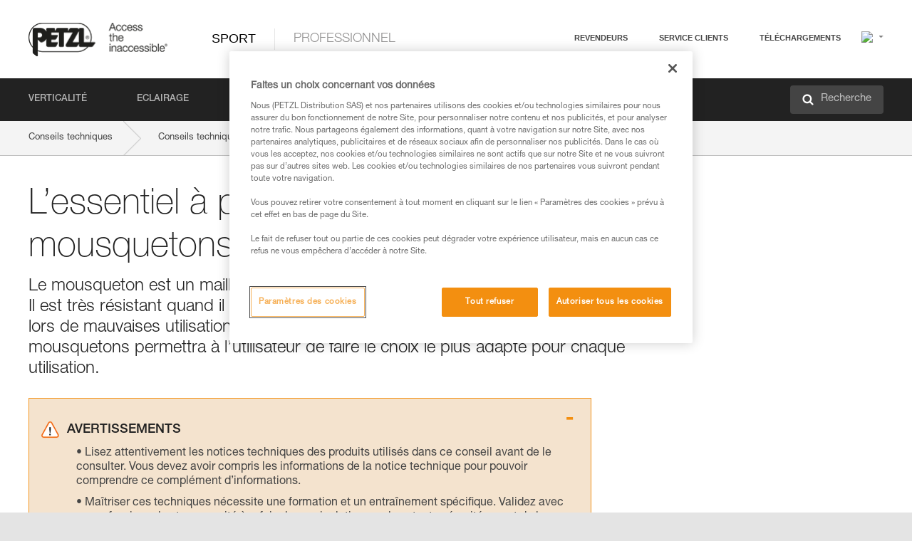

--- FILE ---
content_type: text/html;charset=UTF-8
request_url: https://www.petzl.com/INT/fr/Sport/L-essentiel-a-propos-des-mousquetons?ProductName=WILLIAM
body_size: 68376
content:

<!DOCTYPE HTML>

    
    <html class="" lang="fr-fr" translate="yes">

    <head>
<script src="/static/111213/js/perf/stub.js" type="text/javascript"></script><script src="/faces/a4j/g/3_3_3.Finalorg.ajax4jsf.javascript.AjaxScript?rel=1763755406000" type="text/javascript"></script><script src="/jslibrary/1637251311258/sfdc/VFRemote.js" type="text/javascript"></script><script src="/jslibrary/1752551382258/ui-sfdc-javascript-impl/SfdcCore.js" type="text/javascript"></script><script src="/jslibrary/1746634855258/sfdc/IframeThirdPartyContextLogging.js" type="text/javascript"></script><script src="/static/111213/js/picklist4.js" type="text/javascript"></script><script src="/jslibrary/1686615502258/sfdc/VFState.js" type="text/javascript"></script><script src="/jslibrary/1647410351258/sfdc/NetworkTracking.js" type="text/javascript"></script><script>try{ NetworkTracking.init('/_ui/networks/tracking/NetworkTrackingServlet', 'network', '066w0000000IVNR'); }catch(x){}try{ NetworkTracking.logPageView();}catch(x){}</script><script>(function(UITheme) {
    UITheme.getUITheme = function() { 
        return UserContext.uiTheme;
    };
}(window.UITheme = window.UITheme || {}));</script><script type="text/javascript">
Visualforce.remoting.Manager.add(new $VFRM.RemotingProviderImpl({"vf":{"vid":"066w0000000IVNR","xhr":false,"dev":false,"tst":false,"dbg":false,"tm":1763987965206,"ovrprm":false},"actions":{"B2C_Web_Login_Utils":{"ms":[{"name":"portalUserLogin","len":4,"ns":"","ver":34.0,"csrf":"VmpFPSxNakF5TlMweE1TMHlOMVF4TWpvek9Ub3lOUzR5TURaYSxQd24xSjZMMk1pbGh5aGg4WUtLRFhQcUdDTllKXzJITDg1NFdmT3JVQzU4PSxaVEl4TVRjMw==","authorization":"[base64].Q2lOQ01rTmZWMlZpWDB4dloybHVYMVYwYVd4ekxuQnZjblJoYkZWelpYSk1iMmRwYmc9PQ==.KP-QTdfv4TvLS2zuw_43aHpH19LyLSUu2JV_kkF9f1Q="},{"name":"portalUserLoginWithCountry","len":5,"ns":"","ver":34.0,"csrf":"VmpFPSxNakF5TlMweE1TMHlOMVF4TWpvek9Ub3lOUzR5TURsYSxjcnhuTjZqdVpPbGFSNWVsY09ldk9Zb3JwMkg1d0RES1lZblpYaUxxZWVZPSxZbVJoWVdVeQ==","authorization":"[base64].Q2k1Q01rTmZWMlZpWDB4dloybHVYMVYwYVd4ekxuQnZjblJoYkZWelpYSk1iMmRwYmxkcGRHaERiM1Z1ZEhKNQ==.--d7G3hC9ZAsXgSMGSTu5JHceLPU1hbyGShLg2GVXZc="},{"name":"verifyCaptcha","len":1,"ns":"","ver":34.0,"csrf":"VmpFPSxNakF5TlMweE1TMHlOMVF4TWpvek9Ub3lOUzR5TVRKYSxDbFNjNVFKTTFTM2JDVXVRNFAzRmg5VlBDMVkxYng3Q0tvY2Y0UEEzUzhvPSxZV0poTm1aag==","authorization":"[base64].Q2lGQ01rTmZWMlZpWDB4dloybHVYMVYwYVd4ekxuWmxjbWxtZVVOaGNIUmphR0U9.v3TyMjW1BqV00P8NdOe93IIEYHK6VmMwQy2C3jYD-NQ="}],"prm":1},"Web_PetzlGroupLinks_Ctrl":{"ms":[{"name":"getOtherSites","len":2,"ns":"","ver":46.0,"csrf":"VmpFPSxNakF5TlMweE1TMHlOMVF4TWpvek9Ub3lOUzR5TVRWYSxORWtWejYteXFESWRpWjk0X1c0dWZvSGlPRkU4eFFEZWZfOG0yYzRCQktRPSxaak0zWVdJeg==","authorization":"[base64].Q2laWFpXSmZVR1YwZW14SGNtOTFjRXhwYm10elgwTjBjbXd1WjJWMFQzUm9aWEpUYVhSbGN3PT0=.swXq6lA0tBa7fkCKPd2cQ1Dfka02KwEa_44ZNXunsqg="}],"prm":1},"Web_SlideIn_Ctrl":{"ms":[{"name":"getSlideInAnim","len":3,"ns":"","ver":58.0,"csrf":"VmpFPSxNakF5TlMweE1TMHlOMVF4TWpvek9Ub3lOUzR5TVRkYSxJSkpYXzR3RFdXSkhILVZ1eWstWFo4S210Xy13UG9yanRQQVRlU2E3dkMwPSxaR0pqTkdFeg==","authorization":"[base64].Q2g5WFpXSmZVMnhwWkdWSmJsOURkSEpzTG1kbGRGTnNhV1JsU1c1QmJtbHQ=.l2ljQ6H3PzpEuZM40w8lBGiZtA2tXJkiqzloQRoitKs="}],"prm":1},"Web_SocialNetworksList_Ctrl":{"ms":[{"name":"getSocialNetworks","len":0,"ns":"","ver":46.0,"csrf":"VmpFPSxNakF5TlMweE1TMHlOMVF4TWpvek9Ub3lOUzR5TVRoYSxMWlZnbVV3a1AxZEZkRkU1YkZQVHJOaGFtbV9YUElrRmhYalBqQUVCbjA4PSxNMk0wTWpRMA==","authorization":"[base64].Q2kxWFpXSmZVMjlqYVdGc1RtVjBkMjl5YTNOTWFYTjBYME4wY213dVoyVjBVMjlqYVdGc1RtVjBkMjl5YTNNPQ==.1RR3f68l94C9virEncxk4Q_hY0qjCqFqK2Mk2jPTaiM="}],"prm":1},"Web_Template":{"ms":[{"name":"redirectToHome","len":0,"ns":"","ver":51.0,"csrf":"VmpFPSxNakF5TlMweE1TMHlOMVF4TWpvek9Ub3lOUzR5TVRsYSxtMkFvdFAxVWh6MmRtVVI5endQM21oZHVpRjdzVlJkeTNuRzZzbWVUSktrPSxORGRpT0dWaw==","authorization":"[base64].Q2h0WFpXSmZWR1Z0Y0d4aGRHVXVjbVZrYVhKbFkzUlViMGh2YldVPQ==.BjkLUBFcED_fwz4m2WBU_m8lRgPknSNZ8azMXeuEwqo="}],"prm":0}},"service":"apexremote"}));
</script><meta HTTP-EQUIV="PRAGMA" CONTENT="NO-CACHE" />
<meta HTTP-EQUIV="Expires" content="Mon, 01 Jan 1990 12:00:00 GMT" />



        <style>
            input[type="button"], input[type="submit"],
            input[type="text"] {
                appearance: none;
                -webkit-appearance: none; /* Safari and Chrome */
                -moz-appearance: none; /* Firefox */
            }

            .Btn-diy:not(.inline-button){
                margin-top: 30px;
            }

            .tabs--diy li.is-active a {
                border-bottom: 2px solid #aed73c !important;
            }

            .tag--diy {
                background-color: #aed73c !important;
                color: #FFF !important;
            }

            .radioElementHeight {
                height: auto !important;
            }
        </style>

        
        <link href="/resource/1756816274000/Petzl_Front/static/img/favicon/apple-touch-icon.png" rel="apple-touch-icon" sizes="180x180" />
        <link href="/resource/1756816274000/Petzl_Front/static/img/favicon/favicon-32x32.png" rel="icon" sizes="32x32" type="image/png" />
        <link href="/resource/1756816274000/Petzl_Front/static/img/favicon/favicon-16x16.png" rel="icon" sizes="16x16" type="image/png" />
        <link href="/resource/1756816274000/Petzl_Front/static/img/favicon/site.webmanifest" rel="manifest" />
        <link color="#5bbad5" href="/resource/1756816274000/Petzl_Front/static/img/favicon/safari-pinned-tab.svg?orgId=00D20000000HrHq" rel="mask-icon" />
        <meta content="#ffffff" name="msapplication-TileColor" />
        <meta content="#ffffff" name="theme-color" />    
        

        <meta charset="utf-8" />
        <meta content="IE=edge,chrome=1" http-equiv="X-UA-Compatible" />
        <meta content="width=device-width, initial-scale=1, maximum-scale=1, user-scalable=no" name="viewport" />

        <meta name="author" />
            <link href="https://m.petzl.com/INT/fr/Sport/L-essentiel-a-propos-des-mousquetons?ProductName=WILLIAM" media="only screen and (max-width: 640px)" rel="alternate" />

        <meta content="width=device-width" name="viewport" />
        <meta content="561283053,680261019,100000755603222,740898295" property="fb:admins" />
        <meta content="26678879891" property="fb:pages" /><span id="j_id0:j_id1:j_id9">
            <link href="/resource/1756816274000/Petzl_Front/css/common.css" rel="stylesheet" /></span>

        <link href="/resource/1756816274000/Petzl_Front/css/header.css" rel="stylesheet" />

        <style type="text/css">

            .inlineblock, .ib {
                display: -moz-inline-stack;
                display: inline-block;
                vertical-align: middle;
            }

            a.Btn {
                cursor: pointer;
            }

            .inlineblock, .ib {
                display: -moz-inline-stack;
                display: inline-block;
                vertical-align: middle;
            }

            /* .colorbox, #colorbox {
                background: transparent !important;
            } */

            .newsOverview {
                width: 22.4% !important;
            }

            .newsContainer {
                padding-left: 10px;
            }

            .Btn.disabled {
                opacity: 0.5;
                background-color: #d0d0d0 !important;
            }
        </style>
        <link href="/resource/1756816274000/Petzl_Front/css/footer.css" rel="stylesheet" />
        <link href="/resource/1756816274000/Petzl_Front/fontface.css" rel="stylesheet" />
        <script src="/resource/1756816274000/Petzl_Front/js/libs/jquery.js" type="text/javascript"></script>
        <script src="/resource/1756816274000/Petzl_Front/js/libs/jquery.touchr.js" type="text/javascript"></script>
        <script src="/resource/1756816274000/Petzl_Front/js/libs/jquery.easing.js" type="text/javascript"></script>
        <script src="/resource/1756816274000/Petzl_Front/js/libs/jquery.sticky.js" type="text/javascript"></script>
        <script src="/resource/1756816274000/Petzl_Front/js/libs/modernizr.js" type="text/javascript"></script>
        <script src="/resource/1756816274000/Petzl_Front/js/libs/html5shiv.js" type="text/javascript"></script>
        <script src="/resource/1756816274000/Petzl_Front/js-custom/public/jquery.cookie.js" type="text/javascript"></script>
        <script src="/resource/1756816274000/Petzl_Front/js-custom/login.js" type="text/javascript"></script>

        <link href="" id="mobileString" style="display:none;" />
        <link href="https://m.petzl.com" id="mobileDomain" style="display:none;" />
        <link href="https://www.petzl.com" id="siteDomain" style="display:none;" />
        <link href="https://www.petzl.com" id="sitedomain_b2c" style="display:none;" />
        <link href="" id="b2cServerDomainPrefix" style="display:none;" />
        <link data-value="[FR-CA, EN-DK, EN-NO, EN-FI, EN-SE, ES-PT, EN-PT, FR-CH, DE-CH, IT-CH, DE-AT, EN-GB, FR-BE, EN-BE, EN-NL, EN-LU, FR-LU, DE, DE-DE, EN, EN-CA, EN-US, ES, ES-ES, FR, FR-FR, IT, IT-IT]" id="countryLanguageList" style="display:none;" />
        <link data-value="[CA/en, DK/en, NO/en, FI/en, SE/en, PT/es, CH/fr, AT/de, GB/en, BE/fr, NL/en, LU/fr, INT/en, DE/de, US/en, ES/es, FR/fr, IT/it]" id="defaultCountryLanguageList" style="display:none;" />
        <link data-value="[CA, DK, NO, FI, SE, PT, CH, AT, GB, BE, NL, LU, INT, DE, US, ES, FR, IT]" id="countryCodeSet" style="display:none;" />
        <link href="false" id="isMobile" />

        <script>

            // OneTrust: avoid "initGmaps is not a function" error
            // on the pages other than DealerLocatorAdv
            window.initGmaps = window.initGmaps || function() { };

            //Variables
            var emailPattern = /^([a-zA-Z0-9_\-\.\+]+)@([a-zA-Z0-9_\-\.]+)\.[a-zA-Z0-9\-]{2,}$/;

            //Labels
            var b2c_login_label = "identification";
            var b2c_checkout_label = "finalisation";

            //Validation titles
            //Emails
            var v_message_email_required = "Email obligatoire";
            var v_message_email = "Email non valide";

            var v_message_email_confirm_required = "Confirmation d'email obligatoire";
            var v_message_email_equal = "Les adresses email ne correspondent pas";

            var v_message_email_unknown = "Email non reconnu";

            //Passwords
            var v_message_password_required = "Mot de passe obligatoire";
            var v_message_password = "Le mot de passe ne répond pas aux critères de sécurité";
            var v_message_password_invalid = "Mot de passe non valide";

            var v_message_password_confirm_required = "Confirmation de mot de passe obligatoire";
            var v_message_password_equal = "Les mots de passe ne correspondent pas";

            //Sates
            var v_message_state_required = "L'état est obligatoire";

            //Activites
            var v_message_activities_required = "Activités obligatoires";

            //Address
            var v_message_first_name_required = "Prénom obligatoire";
            var v_message_last_name_required = "Nom de famille obligatoire";
            var v_message_phone_required = "Téléphone obligatoire";
            var v_message_address_required = "Adresse obligatoire";
            var v_message_city_required = "Ville obligatoire";
            var v_message_zip_required = "Code postal obligatoire";
            var v_message_zip_invalid = "zip code must be 5 numeric characters";

            //Payment
            var v_message_card_number_required = "Numéro de carte bancaire obligatoire";
            var v_message_card_number_invalid = "Numéro de carte bancaire non valide";
            var v_message_card_security_code_invalid =  "Code de vérification non valide";
            var v_message_card_expiration_invalid = "Date d'expiration non valide";

            //Company
            var v_message_company_required = "Apartment required";

            // Title
            var v_message_title_required = "Title required";

            function initValidationMessages(){

                //State
                $('.stateSelector .inputText_errorLabel').html(v_message_state_required);

                //Activities
                $('.ActivityWrapper_errorLabel').html(v_message_activities_required);

                //Notify me popin
                var $notifyme = $('.popin.popinNotifyMe');
                if ($notifyme.length > 0){
                    $notifyme.find('input#Firstname').parent().next('[class*=errorLabel]').html(v_message_first_name_required);
                    $notifyme.find('input#LastName').parent().next('[class*=errorLabel]').html(v_message_last_name_required);
                    $notifyme.find('input#Email').parent().next('[class*=errorLabel]').html(v_message_email_required);
                }

                //Header login / notifyme login
                if (window.loginCTRL) {

                    var sessionRedirectHandler = loginCTRL.sessionRedirectHandler;

                    loginCTRL.sessionRedirectHandler = function(data, status){
                        if (!data) {
                            var form = document.getElementById('LogOrNot');
                            form.querySelector('#panelErrorMessage > .InputText_errorLabel:first-child').style.display = 'block';

                            var inputs = form.querySelectorAll('.InputContainer_input');
                            var i = inputs.length;
                            while (--i >= 0) {
                                var inp = inputs[i];
                                inp.classList.add('InputText-error');
                                inp.nextElementSibling.innerText = '';
                            }
                            return;
                        }

                        sessionRedirectHandler(data, status);
                    };

                    // loginCTRL.errorHandler = function () {
                    window.loginFormValidation = function () {
                        var valid = true;

                        var emailError = null;

                        var $inputEmail = $('#loginEmail');
                        var $labelEmail = $inputEmail.parent().next('.InputText_errorLabel');

                        var $inputPwd = $('#loginPwd');
                        var $labelPwd = $inputPwd.parent().next('.InputText_errorLabel');

                        // Empty email
                        if (!$inputEmail.val()) emailError = v_message_email; // You can replace to v_message_email_required

                        // Invalid email
                        if (!emailError && !emailPattern.test($inputEmail.val())) emailError = v_message_email;

                        if (emailError != null) {
                            $inputEmail.parent().addClass('InputText-error');
                            $labelEmail.html(emailError).show();
                        }
                        else {
                            $inputEmail.parent().removeClass('InputText-error');
                            $labelEmail.hide();
                        }

                        //Empty password
                        if (!$inputPwd.val()) {
                            $inputPwd.parent().addClass('InputText-error');
                            $labelPwd.html(v_message_password_invalid).show();
                            valid = false;
                        }
                        else {
                            $inputPwd.parent().removeClass('InputText-error');
                            $labelPwd.hide();
                        }

                        valid = valid && !emailError;

                        return valid;
                    }
                }

                //All address forms / payment form
                if (typeof $.validator != 'undefined'){

                    // HK: 04/05/2017
                    $.validator.addMethod('required', function (value, element) {
                        return /[\w\d]+/gi.test(value);
                    });

                    setTimeout(function(){

                        var performSpecialValidationsOld = window.performSpecialValidations;

                        window.performSpecialValidations = function(validateWhat){
                            var isValid = typeof performSpecialValidationsOld == 'function' ?  performSpecialValidationsOld(validateWhat) : true;
                            setTimeout(function(){
                                if(window.validator && window.validator.numberOfInvalids()){
                                    $('.InputContainer_input.InputText-error:visible').first().find('input')
                                            .add($('.PaymentWrapper .InputText_errorLabel:visible').first().prev().find('input'))
                                            .first()
                                            .focus();
                                }
                            }, 100);
                            return isValid;
                        };

                        $.validator.messages.required = '\u2000';
                        $.validator.messages.equal = '\u2001';
                        $.validator.messages.password = '\u2002';
                        $.validator.messages.email = '\u2003';
                        $.validator.messages.email2 = '\u2003';
                        $.validator.messages.minlength = '\u2004';
                        $.validator.messages.zip = '\u2005';

                        var $validator = window.validator;
                        if (!$validator) return;

                        var func = $validator.settings.highlight;
                        if (!func) return;

                        $validator.settings.highlight = function(element, errorClass, validClass){

                            func(element, errorClass, validClass);

                            $(element).parent()
                                    .next('label')
                                    .css('visibility', 'hidden');

                            setTimeout(function(){

                                var $errorLabel = $(element).parent().siblings('label.InputText_errorLabel').first();
                                if ($errorLabel.length == 0)
                                    $errorLabel = $(element).parent().parent().siblings('label.InputText_errorLabel:contains("\u2000")');

                                var id = $(element).attr('id') || $(element).attr('class');
                                id = !id ? '' : id.toLowerCase();

                                //Email
                                if (id.indexOf('email') >= 0 && id.indexOf('confirm') >= 0 && $errorLabel.html() == '\u2000')
                                    $errorLabel.html(v_message_email_confirm_required);
                                else if (id.indexOf('email') >= 0 && $errorLabel.html() == '\u2000')
                                    $errorLabel.html(v_message_email_required);
                                else if (id.indexOf('email') >= 0 && $errorLabel.html() == '\u2001')
                                    $errorLabel.html(v_message_email_equal);
                                else if (id.indexOf('email') >= 0 && $errorLabel.html() == '\u2003')
                                    $errorLabel.html(v_message_email);

                                //Password
                                if (id.indexOf('password') >= 0 && id.indexOf('confirm') >= 0 && $errorLabel.html() == '\u2000')
                                    $errorLabel.html(v_message_password_confirm_required);
                                else if (id.indexOf('password') >= 0 && $errorLabel.html() == '\u2000')
                                    $errorLabel.html(v_message_password_required);
                                else if (id.indexOf('password') >= 0 && $errorLabel.html() == '\u2001')
                                    $errorLabel.html(v_message_password_equal);
                                else if (id.indexOf('password') >= 0 && $errorLabel.html() == '\u2004')
                                    $errorLabel.html(v_message_password_invalid);
                                else if (id.indexOf('password') >= 0 && $errorLabel.html() == '\u2002')
                                    $errorLabel.html(v_message_password);


                                //Address
                                if (id.indexOf('firstname') >= 0 && $errorLabel.html() == '\u2000')
                                    $errorLabel.html(v_message_first_name_required);
                                else if (id.indexOf('lastname') >= 0 && $errorLabel.html() == '\u2000')
                                    $errorLabel.html(v_message_last_name_required);
                                else if (id.indexOf('phone') >= 0 && $errorLabel.html() == '\u2000')
                                    $errorLabel.html(v_message_phone_required);
                                else if (id.indexOf('address') >= 0 && $errorLabel.html() == '\u2000')
                                    $errorLabel.html(v_message_address_required);
                                else if (id.indexOf('address') >= 0 && $errorLabel.html() == '\u2000')
                                    $errorLabel.html(v_message_address_required);
                                else if (id.indexOf('city') >= 0 && $errorLabel.html() == '\u2000')
                                    $errorLabel.html(v_message_city_required);
                                else if (id.indexOf('zip') >= 0 && $errorLabel.html() == '\u2000')
                                    $errorLabel.html(v_message_zip_required);
                                else if (id.indexOf('zip') >= 0 && $errorLabel.html() == '\u2005')
                                    $errorLabel.html(v_message_zip_invalid);

                                //Company
                                if (id.indexOf('company') >= 0 && $errorLabel.html() == '\u2000')
                                    $errorLabel.html(v_message_company_required);

                                //Title
                                if (id.indexOf('persontitle') >= 0 && $errorLabel.html() == '\u2000')
                                    $errorLabel.html(v_message_title_required);


                                //Credit card
                                if (id.indexOf('card-number') >= 0 && $errorLabel.html() == '\u2000')
                                    $errorLabel.html(v_message_card_number_required);

                                $errorLabel.css('visibility', 'visible');

                            }, 150);
                        }
                    }, 50);
                }
            }

            $(function(){

                initValidationMessages();
                // PCI
                window.cartQnt = {};

                $('.InputText input[type=text],input[data-input]').bind('keypress', function (event) {
                    var regex = new RegExp(/^['\u00C0-\u017F\w\d\s_\-@\.,;\+&*#]+$/gi);
                    var key = String.fromCharCode(event.keyCode ? event.keyCode : event.which);
                    if (!regex.test(key) && event.charCode) {
                        event.preventDefault();
                        event.stopImmediatePropagation();
                        return false;
                    }
                }).bind('paste', function(e){
                    e.stopPropagation();
                    e.preventDefault();
                    var value = (e.originalEvent || e).clipboardData.getData('text/plain');
                    var regex = new RegExp(/[^'\u00C0-\u017F\w\d\s_\-@\.,;\+&*#]/gi);
                    $(this).val(value.replace(regex, ''));
                    if ($(this).is('.searchInput'))
                        searchEvent();
                });

                $('h1,h2,h3,h4,h5,h6,a').each(function(){
                    $(this).html($(this).html().replace(/([^>])®/g,"$1<sup>®</sup>"));
                });

            });
        </script>

            <title>L&#8217;essentiel &agrave; propos des mousquetons - Petzl Other</title>

            <link href="/resource/1756816274000/Petzl_Front/css/content-page.css" rel="stylesheet" />
            <link href="/resource/1756816274000/Petzl_Front/css/technicalcontent.css" rel="stylesheet" />
            <link href="/resource/1763731632000/Petzl_Front_Tech_content/Petzl_Front_Tech_Content.css" rel="stylesheet" />
                <link href="https://www.petzl.com/IT/it/Sport/La-cosa-piu-importante-sui-moschettoni" hreflang="it-it" rel="alternate" />
                <link href="https://www.petzl.com/CH/it/Sport/La-cosa-piu-importante-sui-moschettoni" hreflang="it-ch" rel="alternate" />
                <link href="https://www.petzl.com/LU/fr/Sport/L-essentiel-a-propos-des-mousquetons" hreflang="fr-lu" rel="alternate" />
                <link href="https://www.petzl.com/FR/fr/Sport/L-essentiel-a-propos-des-mousquetons" hreflang="fr-fr" rel="alternate" />
                <link href="https://www.petzl.com/CH/fr/Sport/L-essentiel-a-propos-des-mousquetons" hreflang="fr-ch" rel="alternate" />
                <link href="https://www.petzl.com/CA/fr/Sport/L-essentiel-a-propos-des-mousquetons" hreflang="fr-ca" rel="alternate" />
                <link href="https://www.petzl.com/BE/fr/Sport/L-essentiel-a-propos-des-mousquetons" hreflang="fr-be" rel="alternate" />
                <link href="https://www.petzl.com/PT/es/Sport/Lo-esencial-sobre-los-mosquetones" hreflang="es-pt" rel="alternate" />
                <link href="https://www.petzl.com/ES/es/Sport/Lo-esencial-sobre-los-mosquetones" hreflang="es-es" rel="alternate" />
                <link href="https://www.petzl.com/US/en/Sport/Carabiner-basics" hreflang="en-us" rel="alternate" />
                <link href="https://www.petzl.com/SE/en/Sport/Carabiner-basics" hreflang="en-se" rel="alternate" />
                <link href="https://www.petzl.com/PT/en/Sport/Carabiner-basics" hreflang="en-pt" rel="alternate" />
                <link href="https://www.petzl.com/NO/en/Sport/Carabiner-basics" hreflang="en-no" rel="alternate" />
                <link href="https://www.petzl.com/NL/en/Sport/Carabiner-basics" hreflang="en-nl" rel="alternate" />
                <link href="https://www.petzl.com/LU/en/Sport/Carabiner-basics" hreflang="en-lu" rel="alternate" />
                <link href="https://www.petzl.com/GB/en/Sport/Carabiner-basics" hreflang="en-gb" rel="alternate" />
                <link href="https://www.petzl.com/FI/en/Sport/Carabiner-basics" hreflang="en-fi" rel="alternate" />
                <link href="https://www.petzl.com/DK/en/Sport/Carabiner-basics" hreflang="en-dk" rel="alternate" />
                <link href="https://www.petzl.com/CA/en/Sport/Carabiner-basics" hreflang="en-ca" rel="alternate" />
                <link href="https://www.petzl.com/BE/en/Sport/Carabiner-basics" hreflang="en-be" rel="alternate" />
                <link href="https://www.petzl.com/DE/de/Sport/Wichtige-Informationen-zum-Thema-Karabiner" hreflang="de-de" rel="alternate" />
                <link href="https://www.petzl.com/CH/de/Sport/Wichtige-Informationen-zum-Thema-Karabiner" hreflang="de-ch" rel="alternate" />
                <link href="https://www.petzl.com/AT/de/Sport/Wichtige-Informationen-zum-Thema-Karabiner" hreflang="de-at" rel="alternate" />
                <link href="https://www.petzl.com/INT/it/Sport/La-cosa-piu-importante-sui-moschettoni" hreflang="it" rel="alternate" />
                <link href="https://www.petzl.com/INT/fr/Sport/L-essentiel-a-propos-des-mousquetons" hreflang="fr" rel="alternate" />
                <link href="https://www.petzl.com/INT/es/Sport/Lo-esencial-sobre-los-mosquetones" hreflang="es" rel="alternate" />
                <link href="https://www.petzl.com/INT/en/Sport/Carabiner-basics" hreflang="en" rel="alternate" />
                <link href="https://www.petzl.com/INT/de/Sport/Wichtige-Informationen-zum-Thema-Karabiner" hreflang="de" rel="alternate" />

            <link href="https://www.petzl.com/INT/en/Sport/Carabiner-basics" hreflang="x-default" rel="alternate" />

    <script>
        window.dataLayer = window.dataLayer || [];
        window.dataLayer.push({'PageType': 'TechnicalContent','Template': 'Desktop','Univers': 'Sport','Langue': 'fr'});
    </script><span id="j_id0:j_id1:j_id22">

 <script>
  
  var _gaq = _gaq || [];
   _gaq.push(['_setAccount', 'UA-2666151-17']);

 </script></span>

        
        <script>
            (function(w,d,s,l,i){w[l]=w[l]||[];w[l].push({'gtm.start':
                    new Date().getTime(),event:'gtm.js'});var f=d.getElementsByTagName(s)[0],
                    j=d.createElement(s),dl=l!='dataLayer'?'&l='+l:'';j.async=true;j.src=
                    '//www.googletagmanager.com/gtm.js?id='+i+dl;f.parentNode.insertBefore(j,f);
            })(window,document,'script','dataLayer','GTM-MWKBJV');
        </script>
    </head>

    <body>
<form id="j_id0:j_id1:j_id32" name="j_id0:j_id1:j_id32" method="post" action="/Web_TechnicalContent" enctype="application/x-www-form-urlencoded">
<input type="hidden" name="j_id0:j_id1:j_id32" value="j_id0:j_id1:j_id32" />
<script id="j_id0:j_id1:j_id32:j_id33" type="text/javascript">refreshAccountPopin=function(){A4J.AJAX.Submit('j_id0:j_id1:j_id32',null,{'similarityGroupingId':'j_id0:j_id1:j_id32:j_id33','parameters':{'j_id0:j_id1:j_id32:j_id33':'j_id0:j_id1:j_id32:j_id33'} } )};
</script><div id="j_id0:j_id1:j_id32:j_id233"></div>
</form><span id="ajax-view-state-page-container" style="display: none"><span id="ajax-view-state" style="display: none"><input type="hidden"  id="com.salesforce.visualforce.ViewState" name="com.salesforce.visualforce.ViewState" value="i:AAAAWXsidCI6IjAwRDIwMDAwMDAwSHJIcSIsInYiOiIwMkcxcjAwMDAwMEpsQ1oiLCJhIjoidmZlbmNyeXB0aW9ua2V5IiwidSI6IjAwNXcwMDAwMDA0bHlqbSJ9Q6p9QFeZOMEd/KBgDTaeEsMaAtG7+Iau7RtqswAAAZq14EUBOor5lsOo5cyAjK7bLfIKnT7Rm3k9CTZ3n+mf0BsX5kEu2OHD2/iUiTeRXFnT9UNAaNiBojuLiF7FlUMwYrgUJwKV7uf/KdA+RtxaQD6kj4Nqv2dm2UOGl/8PVz0sXmTzQwl8yqm4lFSDeLz/nELiEEdwcjt3plwSj7n4VqrFc/XzCAM1fDhF7n7ywbCYBItEKAvYQd54vGyZIUYkHR+Tszem4yrTmKyk7ZjRuWABb0uUCtYHo5CH8tT7ZGxSFsnQZ/DHdjvuhf+h9Yn+dLX+EAW09m9KCCwSPAQxERHTmIVIpznS7mf85S/[base64]/kdpb6cDtiSjUcSLTc/K/celF/[base64]/V60DKjdTDn+23tj+kR72nwpdLV0IRUYaRSp5sYTpABw7B1SyOmfv3p7fRvvPZQVK/cyzo752b+qrU1HXBb+y7n7CYSwiUGr/MKrRXlMQPrBHeD419z7crq14WjAr/LaVBl3AQZk8z7dHgIUytyS0rdfZNQn1/oIa+tlHJ+WthxEI3eg0YMMuhVi/kgRvpGZexFBw/Kp1JdfXVCQ9lBo/v/jKGN70P0EvunAX4xCLLMCh0GIVmZNxdtLNvEx7QleJE7d3gJ6LAfofAN+nVWXXPt1XQ4pp0JVeZBVJ7zu/R2f3E5bdq8DDWI/vu6WFELTI08KotHb8dfYF7vlZyhXLjaL3DGsVCskcTyzDgppbo+cGtoERuoe8QpeeY9x71pokhobvsHCleA1xQdNwgCzWgbMFcFJJXl0EYoISi6VxDOc1tEVWTkzJ/fV77vjU/iZnPCJBkHxIvJBg9zrGtoXQaqTfpdzOLm68cfsuUZsRZhYJL3h+vsjWwd9GeJcZN3mpGGzI+4yF3gwXhgGyvwfMI+7ts+Q2kGzOZwWOrBL4Q5tEx/[base64]/FZ7k7Lp5pbtApHu9Qq2uoFE0fxWO4wFyk+HGpwktOzF7QfHukcb+CKPXkuNiBmouajeBGVFXGyCmYbVnXlnKlXl9Ma3VSdgJ+ZjNw+t+RJ41xSb6qlOlN6d+bVioR+LygR+8Xlps467N1wR/exGDIlEPO8fT67rb3gvlgtHSLv9iukivV2WHeOMCiZ9Czxw3gCVbs77fG0eQy8r1RCAG/mLzVotlHdQfxEixbCVOqbDTBCijyXliJFawlWG51JSuoE4vVGf/r7cf+N6EKnP3sp1cu60EAYvemh0jChUo1Sy3cO57leDXl6+v/Ta0igXXhfLQMd262+mWW6qrvJNfwaYGqcT/bvPpTRLXdhUHc/MLlFLQLPYCP1iEAsFLW/rPl2vEdhLNgquNJmLHy3JVDIVhx/62l4glHlyUTJxxFXX8/biLRpNw2cP3+fgO0D+tJDu8lNQPDZnVcqUkBD8K9gh50d4J/djdKAyunJK2Y7+h4Rtj9Wy8QG5UHzODD9w37y3bFdP4kVMGjoiakm0d27wLJzgHaT/mvPLRSKKRifTZ0kIw7cSGLiEmqL77F5bzhyUJ+jMPRm8PBSI9pq+BdviElEgoPkOKQc8yQpuYpGZuAugE9dHZCJwMHBTQskfoyoBEXB41361F/nuYDQz96pflKXvSiCnArmlDcsfCheyu4IXYpQbToCNCBha2gPtDA9TX3tgYx9fC3NSuTsTSKq+15fygDHB7C6z2t+3XR8PycX5mUUO6R3xhMALs4XvKRQHY2iUXBl2KonQyvl9OQTqDJm6PhCJlWY4U2GRRuM4eLl02KrQNHxFoevCuMoD4LkpZWlro/C/JJ9TUe1ichVTpzcB4CjBosplPNbcpiJpvwwh89W2V4khKBXebBADRuWB7fTKoY67rU+pdwXXWYNt4wH1GiO2VPapb0lQctjad3UU9NtOEhRtV6E1LehqIB4Abe9eBd3DXP9Os2/7rh0+i7kaLI5z9MIgy320jUTnOrSleF01Tzs2/oeTeg/xfH1jssWLmbwL6AShr2Iw+4POk13JmQjX8apwhiswV2EmuH/R3sC5BsPbEPRZJ8HKcLUp2z/lVAGwl8cexEgHYPNsI/xydbCJmDZw1mJSFzW/BlOKI6rL/q6RLWNNJe50YZJ+O8YX/diDaXSpOPkqXJuG6L2jERh6tywo6TAiToyhMJYadc1h0anQ1sy0ipWYHcnKl0W34rUzs1Byyd8ry+/[base64]/Rz9Kjf1yx24rZpGyxXV2EC7Zv257oTmz3D1S8hQGEOJCtF5AtJ8zyZ9ksjMPi9HV06Yw2u/Ce2f5kg8+iNmywDka1UuA6QmJBqTGPkhJ7k4UWbpB1M7mewQVnGFX3SREq5hUggGnlIDPBFagiwbhIKGN5cQ+bOhLN2Vy2rw6p8h6QIUdZ1nh9Yo4lbtIXx6qDmuwhBNS+AScqcPH8GrH5Fm6MW+uO2gpIxIomIYRw4MELMnQUKXEgSPr9A/0z95rMGUnPIh8w2PWBx/yQKrovur+yZoQ2Jzpqj9ParODhw9xZVDQ6LZrVn5nW5m6+86Ap4Z/CstnLgqerChKmA3P03Ph+AgdDJLwe9JJ9xzihL+B65aX/DC7j3oKbeQx5Fpw/Qub+neQWagy50EnS2hTagsNssGk8O4lBEL6OZTRmNbAmS0//joOiltGS9hMLr6ETu7WD0gCesVqEnbyhA7CDxIN7Ulo978IE7rXDouxnCU/MqDSMmiMzAEd8dJ5MeUL/GByEb9U0xjoPaoDbw9UdAx+GVTDfBzSIPruXwGpu+PCYHrR0FAWLpJR+1inkD9PU0SSfYg/sL6A6kkIIYwp15tt2QPUVQF1hxAAxr2KME0BDO56AczW1+VI5rifZuxcwBanAlTlGkeaVNSY7eGYnBtL5G2YbOjW+QlQrd+syfgrITwJhKd8kEkGFLozjMGk1XDLvyb/iDKX5KOz5L5/T8e5CQvg/IQlJ0Y8sq3s9oj5l2cgI/4q0M4xITXey0F4D+RIC2TLNTt+qCovpnVuV0RurvK+NHcnvn/s8QWYEhPn832FWzFbJcEK/NRSgrWPF2Vlmbm5tdCsO0llgZ4932tOGhtfqWxgn34Bc6fYG0krUVFnR9jUIdqKhQQQmqoIlZJRAHrHGSVtm4QotMTZq48/Pqnsxp4yNcgUkJIjCml3NeOGpMXBTOhIMrEMra4KCBWI6uX3I/1tl0Sxc/LEMG8ofRvkIMqChJq9KqaPz8LpF1/czB6YxadpYDA050US07eG/xm9YVAJqJyTye/P2WVbYHOXsNpj+gMJNuHGNb/Un+PDjGYzz08CDNheYzzHnl+zpyDG9UAwNg38XA8USvDLrNR3QpnnGDlAfV/Tgu9BRFlxno2ooSXonWH+qxxrJphL9SMRJClfvXL7qDjVypbVdHGX7lO9oZThuF9U4kQ2mUpR3ehr+pmWUTxKRtpcTHwgEA4N+VMkZtr17gwZzfFnna1uBM85iGuOlCe23lRS88WCPQPKq69IOGK9ADtDKDHLFchFv59/3PyrAkwPamaDmEdxRD5givDNz3gb9HXuZWOO52QcrZBLC1jLKQWZOCaxCSCn7mfecNTbwAng9fznoKQOCOopo3io9nYFwZq+eHvM2SwQJ2KJe/bKKymgbhGRsRkiUMpARdebNmm7XmVZcOs9oItSpL1CmyyMTw81b/Q8Gqkdo5YM1Uj78TuUvjOOF6kihJ4QcoT8znQpW5lFmK0lt/[base64]/ySWps9rWOwoIGehNpQipuNbvuCfnV+XHvXCuj8m8A6Epjv8GToISDi5S+F5AWmJPdgOMcUy91qgjiAWwZzeDCbsYgfxhzVSUgFKrJu8gnHQr63NrgP7/A+G7bi2aNf9rZV6jBLd/+TPZxoOFTMCIaN1GjzSyv1WZvDAwLz41TAotOpt6RyixSJ3ixHKXb21s9NIiqDm6CkM4gWbLFbtvqXBKZ9X1xIj+QPkrsl18v5Njml/dMQo53XKrfvLsxIbVG/HO/+43zDqC9bwBgGjfq2t1UeZVJ0r+2RX7jZ/vbUKR+4UH0rwgKYfaIFkbfHnGpqOfT12hi/a9EBGJu1jyYXF29kG9LNAtdhVCpVCH6X7RVKTzWI4S3MRX8S2yFIjHjRv5IR+/IG/nti22mufpJ/3Ds+d4kTAXc6KOF8K0toQwdqvADHalRkzv0/Ycwsag+FrWnX3iPuLrkhNuewMXWJ+lNXvOqW5H252YIvubkk02BUWbABQseLvzmXfdFdD2+Dzvwf1pG3T1VBR32l7M2nhbKi94YG062JF0B86yr0G4IAMKA7gOaIReU4i15McPjTiVe5bI4sDPnaVHQhW5c4VL1Ro8Da1zJSXnDzZh+CcUQZW9Bq/yK5MaDtC8NqoaDopAh0XDGd++9h7vSwIKuvbiM0t/bZu/OBWBael/hr3ruMiHq3XaenYUR6FT/EIaIxUJubUvyGrzIeQ08sqt88EblYaG9zBFBntoGbSDQc+0zDSFUDJ6KatmYqCZEimjZ9dUMRowdXrOBPHOD/9z8YbwwuPfkK39Nqh0kJy0gF3CMjONjHiXGlUbvFc5yhb4I56gXnW9NJ019YHECVpw7XjrNC+HNHS724wiFU3Ut7uYVtb+JeS+lfYVE4f5k4lxUU+Jrxtn/TLajxfYWDymHmzL3OfxLzIXtyrinKGVDgPs24K6aaZL7h98mFO/1DCYga6pe5HTodETeZ0Ecd86dwHLMMqTdhH7pu01JSMvICF7AziRsROskUNlv8Q4J3lHfzI6bRDfMaf0/7jbzkqbEipWkSXJQlb5Zad1u3Evy75CQ88fzmG7Zps4kpg7BEVsV4z5QMoaLg4s8355Zv724PKqTp3V1DYl/BeaBGU1T2mr/XPuPoNtVfegelPfBqjCeTEC8CbaNtXkV/wRQtQiAtZmEx/[base64]/h+XCyikrLXoOK2YNYDKJT84NaJjWQVWb4FBb3iX4++K6B5aRotvSDFBofSpdHGmDvsATeaG6E3vxWgfyG5nAIUS1WiJ6vNiPR+EGJxFnXvcvxpB8WMyj/511lm6rO5fQhHaVGR8kWKfYRRVXjGOa2BZ/z2bgyWJQe6AcaYL295h92GbIAcdrKmZi2RBNmcOB/+2x9Sr2XDkVDZu06CkvpQ/YO/xRMa2rmXzcXbT4Is0uFJW6G/e1D8qjzcpBOy2L6XOvwGBegjELjzD8rUqNCmugwq7qgLddQGafj2gUTz7MqZsNA/AdYoiVU4o1iFyZGtRKJTPHsAp3gLP33yJn+0jq8M/[base64]/QbwkM59iDjeONoIlKGI3Umv4DZDozilVrTw/snHisH05h5SMMyjVF/tzyW+6ajwFkerGLB9dHB+txYdVUQBKLE8YxkFMtJg6/DgjJa7lJcCkcy0NZ5ZD8Wgt4h1aVMOeBQIR4zCPIC+rVN5Dq5t5cVi3sTd5/LjVdMyMhj+V9LTCjaGr9KvQWQb2vZj1cwejvPnvUXd46nNE36r8NDxtemGnBGshbf3qBkaAztErAkWKUGUpsaBr++3gXknTn4+CvQjY0oZfPDDejAv2x5ef05v0Yiru2UnC7bnl16roUcCjQzFm46mRODhmtgLpyGJjiRYTh/QrAsEUnZXcuy//M+uRArdO+hMhDRAGzlPZlBVxk1HpiOtnI42S3yXa3kjnHyTc+pOhjmO5JToCKMFd+kZkokfHNypxav4qKtdIDz5e1c4KTGg9KC4wlQO5tfi4rjOZovpZ+GElrzS8u4ycl9GQH6KkcbuRHsv3vJBvD8rjt/1k4ssnihX5AbXS/[base64]/awTcrZv8sHv6yklVh42JCcINRd667ndkkXnzhuBVnuls4X3QhcJTek6kPuq5xK+430RDnx2y+iqr/1wfocsp4HcRlmDgHFVeJpI9f2WTxkG0J/2LxWzYMoV/TdicZEJNEML6HOJKWDmxc01kVHKih9ZV/G4ihRQMT0dUkrxcBDykYgbCgblrwNfKZVB0L47Ts+AiV2avxsyfnekcUHs4ef6Yt4rDwZcVJ1ct1mBjeGkwEwZzuR/oCGTSY+vywYHSYxZQe4u3fskaLFdXMwcVJ1baR+/y1cp79ouV1DX6iYXvSNaqPZ5xUGGrGojVwlFSb3SyITkTXYTPOzMX3X6k57kBag1Gy3WSHjQ4r5ToisG9+KdssJLulxYAtzRLB2cyckaWDMIBh5pTl9930mwbrrNOa0ReIzxffoDxRGREK7N+bVxf7YS0/VuxmTuYHHPDN8E9/dwA2Dt0OFYRwKQUXMx0Vpk6zqWMJvn3sQhsVS4LtOEJMC//QshULYIVo03mDblaAIm9FYgA0jKl7JYXc5RJMVSYa6RRYyZ9uTEkQyyZ7Wb6OikdEheL0xFlk7O5O6Wevb+7NH8FKcQy4RKKSq0SNyvNltRZ0TDvjDrb5rSm9GaDBkRB4HyxxS9SjlnwPYx41phJdWMA1x6FM58BqMyubna/m7GYMUhMTv4mserUTJ7OSCCPhlYv0Sg5xgYNHKD7QvUvr4u6QSsRjflbdhUfBgKfGfH0ijmySM/lrHl0My+3ogNNKeko870Hhx0gDM9Hf43f8lGhDx7qbvJUM/nN0kLZ9i65jADroykbiUaWvACV8kioxf9nIGXENn6ZkS8Qn+K+kyWCNy6FVBRjSmXIwvxRXxCFY95tF6Y5MorUCoN/8JmMRal0Tgl3v5zjij0zJkAf8BOcPbEG7jxz5bDNIHIr74mvkDZhlu2XOld6fqhpFr7pJLpvcvHbopGX5pGNYZxrKVnDZwkDnxgwJCXhB7sFRV9wiFlAmN/VRtB7YlftV/[base64]/y64kf9qBWUQXRtwsLtQ7/5yqsZ6TuaieYG/hMG+aepW0PgktoEmu3cKNsRg3/aG64YcVwPAmjm/LLoEHP1HP0H5RxRNPy1g8fUPqbMLHF/Rgb9l0wJaFk/vlwHVtiQTSSQ9OUeEAtIsAUGH8ATKTVUe5mi2IyLgV553878XUSYUzGCRJzcezw4kUyXTinZI8hp91/jZB9Tzh7Hu6JHoeHnAp+KYruFke6GRlyCwhSk75EM2EvTergGlNdUUgWNMwh7axvbVHUeg0l7AiaKXQvjk8VWL5c3nEFEOA0URP8QjG7d0RlB1szYrWb5TcKqX7xLNaHdUJC0Dye9UKzMCg9P4uUeBBxH3fhuojewduYH3IBsjzcKyaRIFz4cL5PV5bqxEHfCsh/yz4VyWvpWPYVLSN+panT5eLTmBR5nPOV2i2D3VVakVpwZ6dvs2ciKoI+klVXwXf7O79+8KPTp+mxL7/w/rcvzom8m27GWk4n13RMTv21iN8EOl1C/I9uQkCq2MHnExPhwKluSSvx/hYEyh3nuCLRWNt0r7BthlW9CBwgv5jJk3f+zgtH5a8BwWyzqgUgPVUYMTHphwkR6hQ8vec2tryttAl5Trx61+XFLY9+mC+K0OAE8sQyNnWJy5jhXO/fTuFKDYwynPDkhDtbf5QyYmSbnsQtUKmopFNmbM3zasy8i/92CfP2qCUmrt10zATM21Q5MPdBKw3ANSU64474qWoDl9vRvEV9bKLsRDF0nb/pI4TUgDpRAv1WpwTe/RO5m8sil9Ejg4T+z+UFxtgIiQSwbKLEBe1ghs2vQXZuTDNhMCw2fkRpIjFXqCrw0jf0a6hhwuZ7LKHLTgJLAtpdOVz76Trl+SWm9ZEMQ3XWKfAnVcoNuwfLJ+t8CoftNI0K5P2yDAc4ZmH7g0ogcK1qkO4wREn+vXo1iQaCt4PNscmijxILb0nc6uuommaMm2x/n/2VXxk5ifNOZpQI8wpqYkX2JiWFU4RgpoPTBIOGlnVy9/V/Pe//luTXpv15lK8fQ+LtjzsYOI+5L7K5sKjNkso9ub12P+a9odjwtgQbQOxSEl9jdjkeR7EY/ieDQUsk+zBJ8c6oCvNAns6MhS8eTMzVM+icdPg01Zm5nGrlangb9ual8uAQGUYi/Az8oyjoBsIUctJ9Lvua5hwyz8d4cjYMyBMaDS9miVS0Y2lukF+hh3xYRYdmOHEruX+SJw4VKLSwbLhKYG0SJFnYeGUDjVaou1RTiW8nGgai/TkBCrdcM2uMf3nlAMY/05qYroGmc2N8MFN9RprFmk5CsEjOJ4QVHZ5pKeqfRu6h2PINwMFHQFhwTlEoO7J/96Ugddp6byGAnFpxj8Xf7d82uetu8j62nugtKoLv31AXCGj3PwkbID9Iv17/[base64]/2RLjWmiVSJNUcMCgizUK0Oq9+dzaag714zJPm3lhiUhe6HtlEeCSJ5CcfBWfZxTalISS6LL01AS+MQ4R+evjJ9Bc/wMb8+PMyrIXpljYSKMGSUTZXC3R0ugAwDBVB3/OTybzXtqhWvK+DE4J8uInrZULmZKPtck/Ouo5KfAnzGN4iEX1G492IBjRzCaOK5pmNgFpkuTHaL9lsjYMSfBwfAzEcLiD5567xst/hspYrTq/n4Nu1VROopgxyGvel4lspAmY6NbK9k4vO7Kd6QwDOQtFngdR8PH9/eIIPrTUOUHeyVFppFO0FSnFgVsRTXb7IZA75fCvq3nkyroIU1+QFSw0h+PqfqLVMIu1qvyPZA+hwuScM0ZorCccIIAZJD6h+X9u/HzEmN44v3nHH+YVBtrmnUtll1lZiTeJ18D82EL4QOenQ0gfWQRmJ2GmwLo44wsJ3q2vW9ih2Xd9kbidRDjYt56F6ZEyO9iGEpTURihXLtKGuKakoQ2xHqpsHPkhyiywNG6Zop6oJMINdbaxVvJ6vJUEJuwhnYPzQ27cFrJ6MQ0/iz6b9w7u+ZLr8xWmonrjn/G5dhNUZOIJ/W1M+NB0EnKPg8JL87sBPeL/1U8LjLcB/tSzlknX+8L9ecDS+8BXq5Krs55SPNw2kHy4e3Cut8N7YN1isOeTYOkSOe1D5AU9hscRXxRCA/FBCnV5X8+ySOO+z2J4l+PAwOPtauOAfKUr22PkK9L6DbMpF8YqF+A0oOleVbI9+nS/r0XyAVFeLiGVkK5JJR3bl9gv3IseNPDCV/RZMCZW13Sn4FiSwzIxxiJOGooAaGW7eBvDYDrOBUvEhIwCM5tTjuasECH1yUSy/7STw1vaUi1686jL/l9eE4hdW4wNmSYPkNA0l7zVHApqZ07/T//kiWlg+T16Mq61OTCnc/SCs25uzjDRcopTpX9dcK/9hG2afuF714dFErWkPsEAJUP2/zvdmz+SGqCll5a/T2hv4E2s6egUnn3MXHOvPqQTFEfuofmvziaAposd7kCaIuEkxYKsox7EpEsAWUGJAcEr7BKtvsJoNaKthyXJo/+44yD7TsCmf+M7mIm9VsiJATcrouhnad8SyE0KfIQnHSclQHSW2Xhg2qGEOUOfCOsv8eQNX6lUelnIiXY51M/+v+z1AkBRsop3SKWVM++9BlsegZqecj6qyZSKbvZKsE5QPEC/jq6CMArE+vc9jwpHPEJkixIBv/W2uCuGOBnwemitGHVM6WGYAScrdJZichS6VH5EF9kDQv78QfhoJ7o2Z/hVpa1GQy0EO7h8fdEwpifQFEfDF8BWCqEXusY1PUZz09p+1DcSTv1PLBjw/WxLVEXvXaEzk62xq2wyE++EXfmmqD4iROqQKhxkkzup3bHHBiQXU4fs3l4vY7svOAssU4B59opJuLG6hHAU7yt9Jbay14+LaleSteYABF8mtZYU+4yAKVxAF3Zn266PhjuAYND/TwOmg8g+pU8cPap7BlnMmcuw2uPa8jFbmEgBZDomfd9SzPIm1KjMeQHwAsqN7DmWEOupwFa/tkb11szuXAQ1j/WhGNmCRlWz8MqYkuNEOTi2/N237Ixfo41qLHFhUA0VzBMfqUaICPQl1dhcGS5F51gx4ONaUjJM/gYWR5qJ85C0tqOyRjOUI4Zr4hGGVym5IMJo2C5PSspidjmCWnfRsDdi8l1szZbpqEBTx4n+zKUy2rEByUuIDYvqTWqy87GJzjTGapTo5JUU4G1LUMSIAt2rZ10y286jCW7KxTDcpl6nTdU75DL+AjPFg17fWG25U2gAUKdn/[base64]/qY2MIa1YcpFOlX4y8rBmd4HRaMZZB5MijhdPssYvL7IsGzy4ZG/bYzzoHDw65Fa4/jCmravZ016GRusLtzN7BabzaquR9VIqdQeAT7Ec2eWF66+NfAY9Dlw87tqq7aCR5wMBLBVTKtbaDsqP1sL8W98N3xJgbH1jwfnYAh7yxvQclD6NBZ2Bjrhrcu3TyvXB/[base64]/6D3tuZHQX52sus1DqYIz8Xzy8R4R9PWoBqKdHI2rsFfNJgbp+jJ9LpfHC6taKqX/FOh3l7qNphh0qAdi6K9QgI8boapsDlpRxTIp1ZGk66D9yEm0ZyBb5CchuUkdilHnq+mkpHSmyJY5+fP92jEUO/BaGiuN668zwNSk3+HsWrwQEtLH0VDvKaFkziTeXQ6Ea9HnmyGsrrJY4QkIjS4riOdSmGJDa4gTQ45Ib45kWcKnyxrGW2HOsQXSh+LbahIYiFNE/v0VxETvpz9FZ2uVyLvtfWQLxLVyJ6vWJ5xLWBwyEWv3FoN8hX9A4AsAQl6LIDg8Z6IcOhGqW7A8pQOy9LNxxnyFT8LDwrL2rqAT7936AsWJ8+IKX+Z4wdopiFpr7QDszgPCoMNGQzFyNmIPXxupMK0S/CzralVsIOTnnBAmoBdhCSsVzNWz1K2PiCdQbdJXsbYNLpcg08CXcq66jP4+eUxhBYu1sEbGP2CI4VPl775/I3KpDObBl6nYJ2lLgcL06z4pedv80dDuWhxqk3PrV11S+bMFf5X97WPXr+aVkfY+YJ5kIIOebxIFRv1WNf0lCO0bSVnhO0R3G0+G6o7HFZys7HotzlZ+nSz+73aWpz5/40N4BsTX2A3/yQYNvW7bIE6uOHpDLXf+sC+JsEkPzpKZuwZIg6pr0VwWQZ4kFurMyJEtvg+z0GIAyrH2f/o5clgVwQvmWaM8tmiyBdbPwV+PgCudrKW7fiAQEW1PcmqCAOCuipM2/d77T5jUJ23L5yatS95EkQKmiRp/aNE9OpE+QOTEBASqSOsM/VPF97a4zSEVP+KmYeg7aBHCc92ySuh1hYmhdxYlEMVWzdziuBPH7olVeFwTNGiajJW8R6nyzf5ag8pEMhQqfi7HFq3iWLU0NiPyr1YsY6edBvUzxb3VxuTNkAAb28F5cyj56Oeg+qqeBVvHiLjWTlHc6j0/6cKSJKdlwzk37FbMXQg9I+I+Q47BMI4d3ezxp5bf7DC11x1ckyS0udG+xiCtNPJy9inyrvOvGAUDeNgYg9Me47rc31ASkrwGN6U8z5h5y/DCWHjgXy8LoHCZR75kCKlU2lVLwVM+tBakTQwB60eqTyjtXhHjGQnRlHnMrkEACSnIsus/bDHHEoBQO1dopWsLOmA3xSGaTKJ2zNbODXUYu6EqA0vSQ43hVVdyhkVNoVXHOOboiLxMgHaiNItpNk4SwAmYjrihkYtTEeTDhhOus0kcmF9mTy49GVEZ0gA9dU2SB5oF0t3aPzCOCK8YPIagsgy0F/39Stprq3gh2JIAnAbz8oLju/DXnd40aTtVnS3nvhwNCcvwom5rMJGH/o/gFoQAKtaXrzx53tYzAdRNuFm35/WakCi0TJ1gnQXgTTeT/xmw3+k96IbcH91zhswjGiUAQ+ZmA4sJ8A2LHGm1Vsn8/AMCmOYjGe1kiJNNPvWQCGgIobXtPQkXG3i8bTiiGqq7ssOr4O7JRPhSZAAV5Ypw1kphIZcnDD2wOTnCV1lKdBX5R52H3j094ypm7RdfEfNxlQyenOIOIObfEC03lHXYh2IxwdjXCmIiVn+CM/KLs8be1Z1vpvfbfrHZzZshFBj9T4WUKKCQkc05lNfUvD3G6Fy9MT8Lcriqr/bjXfM4eIUSpdbBXoJgbCrZNTPyTwZGYqT2Bq+Ph2ti9BPlEihKQGY7CBsPEb8yoE5+lSb1V/D4mwJ7UNKveLBGu4h7ZjOGGveSAppRk/690EwcaONoHn1pcbpaK0deUFVaMTK/gV603FB+R5mSSza9p1f8O3pDdQnIgLiv/pZUU4LeEOSKt7uklRzgPZilgaaalqJa1fOo/BX71xRGdxdxdrw4XkJOB6u549cAPkbQp8KqxNYzMvQaJN3oyL1b6TsNV5FOvLlmz5gIENkjfuPrQXJTT8KE2eoWpvRS34dq47L5XfH2pVNZgC7Ek7Gfme3aW/iZDbQQpopHGE6ypLDPQeaH58gcp2mTdXseaA5StbWbaeOeVrvfI4Y+oy3qUcBveWKnNL08m68WDEHncOV051Jbhd4tAvyPTAKyhbRw/mIOZoVveEEnUKXdW819sOpJZ6Y1jk3SEbJ9XkuyayzmibbNOX+LX4fC9BQD+ps5SP4MvKp/JHnhvqL4COAiIhoD2r3JhRopfX4ELYTEo8eozurx5MSBkfKakvVRjpFawPtguNlZkGUGAmeMKIQKVo4X/AApiXbj+tvnS+wxmMlFeUKq/[base64]/L+dN0ZLvemkPwnmhnc6L0FdoXHSmO9Wj6WXirhQ21DXRjhOCdV2+o3U6vwnd4vS+sbTL3c/[base64]/YqyULRlvUMRyKajfFfCWQj7OcQgiaTLER54kDKoSHU/3Dahe8RHQP38oVnt8SaTK6zvKO3po+qKoFEE7WGRslYmwT9lj9TNPllRlm9a84fiPM8Tb+Hsfc6V+50vGPy4iB2OxLJjcquk/G2lGN1gXyshjne6R8XG40jAHeb+gEQEJGbUoEPKzwOYILTFVMpD4Gpnslwah0v2r83Cii2yyPUTyUfZ6JflJ/iEilK0MtsVsuDA1Dc4Sl6QibVxvPvltLidgK9cOCxv/xhfMr+ZXTuc+OPzFEyqTHqdkas2AUq9N8tSjBQ5CjrV8RQoGIeWOXIPmp916sbZfvVLnNGHh8s7NZH5OIGl/Q78VoglR/c3T3TYbM+9KKP+Php/GUv+UWuszVNgRkDbBCKrIF3jVzqKpQhGQ0Bg28BJfPytgyyZa8i/3qseT34SZc3gds0llU7KTpcPOUTTcFQ4H+iHgNWWprNId6+4HtweBpLKI6Txrb0x75Ky7CgtEyPFdTsmVjnA2RwiU0bEDiep1YqSEcpXiJW29bn73TYqnv/apr99rEgsskQmpuqMIxqb0EUgvTpchLSEyyx+UuBe1PhREBlp7HS+Q2Nh9VRXmiBMI1oYNiGmiB1ee3Md+4+Qn31HViJ3Annbib9sgjn23Kfb+Z5oercz62mWLyXRYv6LWXe3Qjh0d0jcnlaxXGxyhbopWTWQED2kD6CRqfP1fmREycAUHlmaWPykqvlD02gs/yUx3cDAvbOCYSXkg9DapfeqtjYt2HVM1Xe5QSfs+r5ow6F6o9QqANnQNM4Qrjbjnec0jveYt3wTJq2rw5OHGBYm1g67VqIbI8FBmAGsO0oNs4cQBP2NUCudctY3NQS05y/VP9Qsskw7uzbpSOnsPX+KoRGRb6eeiMAjG6SELlCkl6QR3EdAjTL4Vs7xutEHHvUudXExlyQzcxMGviwXNgZ4vQcSF4OV4RjP6MQtfeBNHjs7Eg0cS4if6qT2ngP1BH2o03HGqUDClATxpiCFolYS9HCv3j/gfs8mhjbLRmr5NMPr278DJ30Bl98DHBLVOeFPTXtfSlN5/TsAIG75CQuGEX51Dg9rGKEmSu2UttGmFYq0L4KM2CVOqR+gixlA/FH0xPznMdVIgbACqEZX/7cXR4JarN0CHydmHB2UTuylSVC6H2XO6u8bIhY/4iehywO3MSVJQxoVzYg02bWjmaM22vwKrfe650H2BQOJ6ZMZlLKcb+z4WFvXvREyW3EZZZuNQKGxoaFbbk36E+q8ddqTDMOLleeuUQBEfWzverZYFNkFS5DsnDklD+LNhPEwSUpNnvoaCqB2NtIW+59CudxL+tW3qaOZ4QJumfgjl52m/okBHotRZj1pd4+gQn1SJMOSy5WuUGJVu372k8ZOAzIa4TjE95LPR/7kSHEHlKXIMgBx1WRrUU2KgkHO96mn15xYxB4UgIvnDrE5IcqPfHWCFelqQdhayMvnCTnMucTdrlM35ykQ8122+UaKSN0wTfny9icnaOuyNSePFnWIThLXlkcAXp7IKvd5hLRXQBebNF3mp5iRzuXxxgDXZs08jxDwhwtryHJbIdR4rwZ5+BSv/YJ8dHW3+2FJ7LonUk0nM2tAmRppnsL+C65KJi2GL2xPl4vLWDCTglis4xM+vjLi5au58eFrFV37gAeG4hF1JOLC/s2d7lqk27yldPxDPWcv5vOn3n/c662caAHFefkWuOiG4NdQ9UO98k0slzLtJmUOKI7CPW5nvnHs/J/HtkwK7gsvjt82843BGd6/V7SOIOUxfEV5qRJcGHWMOhCuv+TbgAxGtRYpgP/7coAg63+pOTqnjFwZgGAScCWBQKz+N97VRMeV0Q2sK6hb5cy4zZ/V6v+iiTh9w7UQ67/orzZo36EbZ/sA4GSObCY+39bZ0GKeCAGfzyPy9qHHcCGN59VbQmh8lLV58z93+veVwn4IGQf9HTCp3LBUnyBWUxxAd6MsGgeAvGCZENG0C18ufUKhtpyMMyBxTrEVQu59UF9+TD22A/WgJlyQrfDst/eIsj1M1rPtP5PrR8yrzRgbHHVytKzkCRMeF2EttQftPGPhBo6qjUhvF1f1SnzEZG9BR+LsfyslHHuW58L/[base64]/QrBDmKbjkmbzc9hZyjbE8YHefgIb+e4Nvg2uN6cnHal5Q6BrN4oFHf29EW6oaN6PQcYGRGUCh7X/kp0I5EF3/UHJVT+KW4UDD1Z5Egagb8NNZ2/deKLr2fdy5ipFrmX1WiQni+7JQ3uNr9tfdjcFSCoKFFn77x7heOmJrqJcyFBnTnwnSbtfguxOyoh3edyqHjXbl4OZUv9T5xOzxnCIlZKnTchFvae1mWRrxPKCh6eJAHnw1AE/wcCP78XaG3B+q9He8QC9KTKrqcY6C17V0sADy3CJZ55bM0rs84hZv2Jj/zCxWmxRsdmbmY1TTAL0IRaiIrFL9kYw7ZbQ5YlO9kMzlD7eNzp0dPP2dEPHUXbEwcKZ5y2luzTa2z/fXTKaKgR5b3d7+gBqPCpCDZZtDoBIWiZPW0M69qTAQjUHcCIa9jVpwFRtrXge4ugYIRodRZSWCsursMOhTdXLXtaZD5/UzP76RurJc09wJpN6oJvfVsCftmsVEw7piZlN50goiR8TP6CL0t8yu+r8hz6EJhFtEHXP2WBWFGjd/FGG71dBJ2KmnPP9k6sWryxX+3xuljYEi7wMX2Ksnl74DDWXbvKWRdxuk4aPPYiihgws8LO2kL+ioNzLm6LzStduVzlaB/5jOPGN0b3ZiQpUUotikRxGcq6gTQD9zZmdbrgcOrMDokqBKv/tblheFbhqqvGpcH3iLskkobBrqGDl8zggEcIqHljfN1ssYZ1MM/BmKtzvNGMuWjvhftGiyQhSJ+fbckaurdG1EMCdkySRyAAEaIx28pTK3D6wX5v2TQ8KHmQHs43N5011N0miApXhQ4HYhWQ0iJyF+KmT+kHIbiayhkWCUXw/[base64]/Ufj0WwJE5/VdRTmY+hNLe2laOI0f/RvPK5fKlb6SQKO4CKCK6eneG9ZlrQhRFcLI90Nco2r94bsizcVIoOJwb5OgauQ7LMVsogW5AJfHaZXc6eKf49763wYm/[base64]/[base64]/HXmWn0Gv9rKXD8rwYI1RGOElf13JPUpXW9+I01ahsop+5soEEzjm4VbolLwkA7eK/Z1T0DWkosVjqCvBlQtHVQRhea3bhnwSWUMf0iZENzp/d+eXpCGjP6u+aAcY3Vpe9kKO/9n0DKT02NxFhp8EQQCtLBfXBf2DSsYxkMPXVIDucUsp9BqA3whoRxuvlFx/gMI5V6U6WZhF94YQIyd/Dz09tdxqLt8WR21/[base64]/58aGd0a1sPVbv29zzTuW1cwT2p7nS+Ff6gAZYYuama5ObWutHjXi/o+JOpUJF4nNQTiXl/RjuJzZv20uHzebqf2js+Q+ztMkUa0IDAHx3YU7fVYVSrgXKfrwrCbIj6BC/DzOQybeVabkt960wzEzy9aQ6bLV6B5+JvhmN6TINRjRvGkj/k09jY12tMgebEPd/kdbDioCpce5FqXRTSUaMkpFnJtN048tUzkCReDTOT7wqDA7gp+VmTXkCyp16IDgm0CK9BM5oamWnRva/eI/ErlPeVZIU7eZIr2DaLWUFJDcFiO8n4peg110IFnHVPZl3+Ms65CdOg4TADuFzdr2oWbpDEdLm0x08YSYW8BzBOU+kX5UOkNzv7yhIALXtRdxMCQQJPJAXaDNUdAUqRVtbVQ0olridkxASCrpbOWMTGL+fxetBJ8KKd+eujhAqdj/RnOe+duCC20chwpKpQfYsJiyZDj0x+Sg4RfrSMVibuMhAfLf78EqSoZYaiJLnMxjUypQ0J2NRygCfWOkzvaz9Tusjs7vBHjbYqils+jKkmzpTsJHywmwhJAb/lsAEjVDuc2P616x7wqDXSUJNGJjDK9D7M+axSBJHUo60CZK8PoHfFQ+SVRExKfbhhaQ10yTR1x6gDbQ72LBiMxl8oIy1XaKDSOFy/WKH3R9Y+3/iRZSkgCBqoLjqroHYODXvik7tfVBFEeNQj6G2erfHbXE+U/P1IGe8fT655L4RF9wyoC/[base64]/o/TvgD0CHngL41d3wnkilR8KMsakiWLIYnkhhgONmGsGQ4G3Y63iJpOjafRRr4vBhIVVwDOsEdqNAwHX9J0F07dKNwCIqmAscY/SfeuVmeFXHaKOIbymg7isAQoBqR3cSgEATXaMSP80VC9XiaXG+qgLhGJZSX5e6oS0XeB5hejTZ9zcB05U28ufELi8fwLGC2acSJLfofNEMoEmiTO86m/j3SmR/[base64]/rz8bpHp5OMGn6XllLp7xiyfWfrpWWNEBxzUwbUNid8HQ0nwccipAfEuln1Gq4osIxNXpeXbByd9PU85gCHsWdHKNVGMyxWl6aHHdlgWEaPD/QPjZB9+lBmFe1z4UjbHk1T8xMS6894Rg8LSYUQUhnSiEs74KmZD7eVmmePS1VsZ+SDldQ1QDYdAzQ+J9EbsxsZTkBqwDZY+L+TyMFXeyHpx31URpfbxnH03rDflBVP4rhWrtI6+jFMb6NDtXyYedj9Olv+35mX0O+J/vgs3+Db+5RWjXa8KUsat2/adMQTJjmqbhDQEEK2rWLsLxmbKkwaLx58cTAtr7eZNc9GSo1QP2nmDTWBMEcCoH3mNfph3+uDY6kUCoazgPhwnHwFYFtrIrrdaFp1Y9/n5eLPjPcigpaJtGWcRHZ1zcZPtkSCzPMk/J9nwOZ640JsX/1/o/6WNZ6a5a49FjOgIuEaomED/znAWZJ7G2LMBYJcYmYd5xZjSUxuHKUzGh7Xb2/CdDsE1TnekswCr3y8DrmZOBMHsJBzvZY7DRDuxsat60THxNjPqGEgBAMrQDZdTJXIEJBJH7y7FmOD2v5FIUU4m1BvCWLpVt9iAxv/yAFov+IrRVad/miw/[base64]/s7nzNBhHCssLngLaHOLf0YsuQjwxmA6CteDJn+qBjml3B87Q3Z+y6wFo9INo0bEEtPvo/mtGdwFIrppMgZSZd0CDjuEH+i207IKTa3iYe+/03IpLsywhFCUt22atcyMzRJuCP0vaCc4RK3Cv7ErZsV/Dchw5uKbAuEJF5lDwMacfuU3/c6ljwMetkaFNo0Laxkwq59BLrgM1iwBd4ftjG+yhn1V3gS1hjTyVaxQagy6Mv4+Yv/sAggEQzxPEgeLn19noxCMCTbwGNxD5eycDI9E+OAunT/PkFUq20EUiH2L7ncx1oPiiyuELo2u70oaxyEvliHzMqbu9UxpaUMvm8evC342E/pk4RdgBudS5f+WwM5N+jpT6lkArbrTDaD2fZhmiI8ydUGMVsqcRHMgYbRGIqoWVib8V08jhMNkHzKBYb6z49cKMnZfFKA1ScQu55PXrX9okA7VgTc/1j+FimalL1vTijd/EdPALajRBTZrCNzSbgrdRUcKEZbAu7d8RmA3pgvlEVXmziSYqYuZ/lcE9sDepNOmDhYNmn+hVOgDMUrpFhdxRgBnuzkgcoqMXVdV+sIekyZ89lnjQU/QBGm+6+uj9trbXOEf8TtMar7DBNr23f3uSpFNqX9k9egg99Eax2oBWiZnbaThdvIX66fF66/6pgOgFNTZnrRkcFPFCdgOgcjQbtJ88o6rPZmTiNk61FLDC0QgPSJQZGxFJpc9bTz+vCQJarBBZxZrntvqxUjjrE2EGZ93ZzGJzhQL0OdvvuDGwzKJOFmKTbBaACxi2ekYWTPs6fapdwJ/upkhFKdiKFWFFcaC61fHdCEnqje+fCxkvE3w2CxfMdM2z3oFoV7ms+6DyeQcR2/k9EAI0Pv3zzQd1EwluwOW9D4a+KfT7DOs8p0+O4PnR3VrZuUYTvL+UqjyFN2Hht67daegliWsWRSj8E5jnG/AMMLwcta0N9QvKpHISB3wq5FWINepNtPDVbcX+qHc5L4DKnqya1Ga0Kt4hmlrK3dYXDDDKsx8OCtogsoIsq/e8YBc0fjLatT/mMRlKU763cEIUv0oIHrXIheosxbwt6ZgPv2Htq2firDLxqpbPJmVAPJb0YK6oFdrgjped8L+lIst9ap5r/8R3J9mvISHlQMk4AHyloFXQ0Msuzn8pK1s9fd0LC3nFQnsEpmI+VhuioCF4EsmzVR8WL1RYtfjtgf6ptdEzdIAQobsnZxNG8Yhr0gl+YS0UjMkYhDyQd9cXwy7GWLdId5YB7eWlmKwfLhk/VPEtgalBV7KtMPI71R8Q+2ZGpUg1MAI4GgOIIDFh5ZjIJaEKoG8ynpL/ugrjNpPKK8hJ95pqaU/3eFLOLlR9s+ghgDa5MNAcKFgN/21uNDGZ0WObJpKLUpI5DDPBMR1/qtwUMU7mtRr0HUyLWywxUALEQu3nKWPvdnMMcTneWESZ+ffAYt1GzVFH4Kd3YLleEJANjkUcFzkqI6Uf4KwjKHayS3HZiiwIFTxuV/SejlD/I2//iIGefLAFOwZ2lReOwz7TCP9IkIsyNzsTA8BkfbHq8MoGn0kkYF9ZuyplH9/z3AMRFORBIj2VZEm1VJiVV4LlJFuj88bXl2uRcBfyipoJYXqWsOtc4bv3zidc3O1NqZWcsmDu81wv7gq6h7Bo999vztv0YAOIYi0ywjHBuBhtu/Ith4B+hEI6tJ7gk7RpYvHTWF19NBsfE056hHiI+pkqS3dQXlBtjPZuUUQxi3lWtxCSe4ykfQd0jaNjdoTMKroB148tbAuquui/OER8fjHtoJgMJW8LX1txO8x25VQQcR7yi/cAfbw9lrTY7iLgTVvj+1TUetHVJdq+usPzEHJqabBJiRvN89cxZDfQMVEkclrJDtIInWDJCDND8PJIdR6OBqKu81eGWQpncAfp1Ye5x24NnjTSIZePrawguajoQcswUpbfPmucUA0g86WMPHVbe/wdESjPYxMvdJS3Jxfm8j7uvhfUT1QybKZlDKyUSX0Y0HX4H1cJ90po81ycwjyV1ByWpIzviON0dPOQu97Y/6EKpErekoMc30mqjDZBJ+bXadpxa6uutr54+kabtSFnp8bsPJyzAfVxOq0d/DJFdnN13/SN7xwEc2fczXnVN0E0SZp20n3akANyaUfEpxVEKyQTh2U57R5VvwyA1nW2BUswrchuHRxXoNhwINwo3xOV9wc0eeTBo/b68tsDwSN42zjkYrW17Aknc8EA2mWCzGPouOWlGA3LJ+97whWUAr0iKiJ+d+lNYb3HLPTaK0zoA8fZJU8BUW9FbtG11eHEMWwc7D93WCGvRa9U204ryBreYSGuJGA9cbtnfH/iN0kv00fGhcT7zMjtF9BCqogh2Uq2HOwOQ0Osur0+Nyf6p/6BtAbnpZ3Sy0Qf3ji8Z8j9N0z05y/M23rty/jh/39kTG2NiVoVOP+7gUKw1CJwrXuqFntIzHPnmPzARfUnP7+heIufHdN7F/01KKISIHhUvlt8cJ0BYi85p94vm+vcqd3APVHKHqZ0nzm6ecKyYiZYy+EBVj2IRAV/AINMwMBYy1aN88tUR0bKpUNWJlbwWWzhI3apje09cvNNEQ1v3oDwlEQeMyi+vZVAIsiS3OxAsEE4YyPkOpGqwgxpI7A72V52YMfjdtS5mnUvNkeSrWhUGs/321R4K+OfNjBzJB7fNU6BinyNTBu2C+OmZpcME/tFZlyM7Qz6KKja0z7SH7TxGILjuBBZeoUBAa2H8YdnBEYP738mTw0HMVMUzuaIo78fYq/GFpZCv6EzBE5GILq8HR2Bv8seZOV1JQCNru87Yo1DDoa9O2NozVzJkwDpc49gjEszjNJcRGx4HPqko50vV+32+POX+7qJAX2ktZCd0QCrQzYLFhZ6ynTbbGwXXQ/LbQZpc9hTMq0I3plj8QNWg/1aV65wQUEXNcGwRR/3vnVVSL1QU48IQanhwGQ/2+PVYVIA6LhCcUcQJ0x7Jc+UEzoxtqlB0S4QAmaKp2bqCkE2gLPYZjBl5TgMJjtaodyl7IpZF3ItNEnfMmr6SO2d28yCuwgLXuRla7osx8AEbyiaSU88U0UL4bpvMyhmjSvVWTnB57Xwigb08JNY3mZVXMV2R89nSO1gnD7hibfi/RXhUR+lfYdpRAsqAyVf3vTV7pWOadwcFl64jKsU9rjYZTqbfOh+wAZbZQHlOMnun1yhYsKqperSS9s0CO/PwE+uEq+HMim/GwwlxNJQczQifRPBRcwWgbAPNXnR6TPIjcyYY3sMZsOpa3x/xNkpQMd9izJbw1SE92QVo+0zU/K9NPCEuYEacS1B2YmbQDwDqdBAAVUGjnGBYqsNxUMBrDer9V4WzyR3e65a5pUMSct/Y1MeJqkqovTgHSPm+jLNiGcZbvZSJ1HNR3TuyFFHYQ73C5XfjTk5OX89qrxShceeaf0RcdQyFg/8OXwZzJGNmcUtD9Op4YuZcsSfqvhX7Tn6l+b7uIBP/qd8fBs7bkrGdJ96VDyRBrwZKUoPQ/R1VRUEkrtan76um86pM+vQvJbnzC12V2wNRsbfQ9DlIyY/7tRrtgTQdmheiMJX+JBVJcM7sSgT/rcR2McfuudrqmWtX922+QsD6PKdm1ObkJyWhePYZc5R28sxCFQwkl3XMevzxS3Uz3GbGNDMgD4UuokNFrCiCcS0/dD0Bm+LW0E/QcrT4/c0yE01yVd1m3GtW0/[base64]/zhuRFfAatDVAmFKKP0UkE0cnqBGT2MuArA38fJ2xlARv7MyzlpsBGBdD4GnDLf2Blq6EFo9HvOkaDfF90/3DZkB7ZPwdxo0CGtSJiysEH0VfC26T39XarmIJQK/5PfhhXSXYv6ZxEgRsCh/ZMOiouAogZSCHdE19foy8fFwJ2Ar3KD7J37V6lqB7wROMXD3wHLS1IlysK1VR1dUu7w7NwShpDvEZxp7wgjRA66w/haAVkfL9xEjYYiWOThc2aGORJmzkG/pNVZKgmfnO7G5mKNjGqybUNEJ+WhUE1sbfZFN7GxVLszhHsVWHtWdbbqIXnKWIMZBKv1pugegVNBlXW6OvsHJ1tFwQKdFikhGj7/VuKwHTlIYVBa66UzhP5Grn9hjOKJjAQtFuykMD1EjjKVNznM70Tm4B+ILiRCsXaWQ8pUt40aBPadJoBSJcdaNxhy7492FkMr7Jm0kQnI8s1g124UrYUmdjRUAXroQNZ4EGizidEN9Hay1bbUjoIVEacbs2h3/wECIo+cmKM1vguJkEjWSYdVQLZcCLQOIUwglHNLeOcfRvIMKjG1bJGu7Sspf+2+mVjKm5NnL4fRH9ps8LJTJAlddaU8INu2T1n14nTBQ6WVl9oJfKVg5dAII7ct2EfnXHo75rqd3SH82qVFeGlil7E5/9goeySvSmqloyUIQLmdpgeK7pzqo6pHseqgjI0mv6KaV+zSW5/zAQnJO64sh1stqjClGuAFTqWZDUjGEXy/cAEVAgqRpIrDkEgj7+xkO5iXK1MhTdynXvdHmlAHga7FJuAR5jOi4sxSy3N3ah59kmFJjdfw4Zn+BpqGeOIpmtujk2FmL12+3A/YcUA0OGW4zfDaoArOOZ0IRiefT6IMCMtjNL9wK3BOM4e/ikKISSn1Pw5c/7U50l/ryNCtBhZuEqjfIKQqKZz51XOdvzakuuYPncQ4GNBNB0udomYuV4Gj3XhINKECMajXI7GtStHn9OkV/22CNhcopN37/ArEGVvpGWCyMj8hFVfzolpaTxESlwJRSqq2CkWg15KrEIZ1AgF8vyYcOJAep+zyhXBkUzbrw20BXdZD+BBw4SrjQu18GqHueAfDgRw56tp9aWaTndVY+d5AuOz6N34z3jtNyk4Q9cvL+GUWLoIVnfHVJl5f1/sJ58chv05r55tF5EH4VmbGpYHQTgluAHMYn4e4imG+j+j3T6lMmpOo6hXhl8BzDOlXoLJxEn+I7I+QnhdnqvMkAMXgMiREf1dLuy9tt9k9l7remSTL8zwdp7uAqAlx7Wb+R0Eanea/uQ37TTfFl+3ga7GkBzU4r2VvWJOypXqOYYCSbAsGNDc5Jw90m7G85PIdvd78r5tsl/qHXStVZKb99Ldtw6r/6vuPxxBy3ag8mPk38U25Jcwggj8gabtI1bttCynV/SQd3hVUqeltLQAaq3nlkd3Jp2E/[base64]/ZPJYe+efUd5EoysVtG+CY3AMbOzsCWQFxVRKYioTR9IBLF0G51geFaadRoeVKNn6SY/A93OSDs5vGa2mGpHqQp/YSfl3DeXfcPlEt+u84dY/A7nMGwQD8tecKvjkKry0X9nZKIood6prfjtk5sj3rZAwuOhUUWLOK9RSQqLHhmu7kNzJ6yiXbUXnj18xXQycNqEVWIw1Jkf0/dd0C2wLISVa3q4fMKxxICUoyCoKux50o6Fbdc2l08QvDQNqFcxwMi3hSZ3zde9XkSFyhi8CPilfbBj66v1zJ0OHCuYMGKff/k5Py6thbdnVHyU+yqWexpwaOBGc1XEbyUOMiyaIm6md53sENESQ852kIbXmoYIdxXPqK5qJlBfukVWxn4H0iZITQ+EKyZS/m1+K6nY1XKd3Cpqkb9f/EESUMpPEQXFtV09pbTTbLK1+R8Zl99sdC+fgIOLEgJGk5AVjGnQ0veurgro1tF7wQjm7wOFqIamxbqLJNi1b36IzBu2dxAxDxcntz61MQoZeA7mDbvxZkVf/m4IrmS5SgswFJpURF93OZf1Tb2HLkFCX5cW/frAYXIVc4tC4+50JSlstyuuCu6cYNVpN8MO/u0Wy8Q4lmzkHkie9R4nktqltbY/Rb/dJWAUI3FU6E2NbZGItXTU27e0cJBvAat1uqeuRORNkOKGl6U7W6EZaCuO0k+tJc0lnvlkeorU9Is1QB9KqsNHdPJ3T7riPY3svSYE+VnEkkn1UE/myWS2MN9OPydN8J7Ailq5d8cTzW4XRgkHTtxEJLaU/s/vXs6m6/xsCCO4Z7M+D+GQrceXtTZMaS0Y65CBzlEjA/w8ONt6jKlKrBa5GuCDT0qgfRviVgGW+vV4MKXeT3PcXDYVu7joFXD084n0p9Q6UTZGkKlh7/veF1QURKd7ugb39CF/sMwwIGoOJChJIJ7OX4Su16ti5Fm0bPRbltUYP1kSEivdcihn+OWner3JOpwSJd9bpuz6MfZ8LyqlyjifdgJVffbAXyp0APPR9vVjnlJfYmtx+4KiXM3wqq8gRKBjqH/3C/p/4CDM209bp3wI7Tto9QGN+gnJwf9SKLxz/xmCY4iLNcqPFOiv1k53Eg4gMKxAXSbWgBH/uDzznrYV4Z+Hxg0QK0WxmRIZ+JxnM5bvuviuaY2G4cneoVOkL8bL/EPpGvx9EBz/CeYlWNO/kUx9R87mtNsVA8XH/FJ6/Mw+EPxh/rr8sJlrk3lF2C4sntK0IqSGdNRSqOw4ENx/VI7TJRtLqPrCNaMmWUNZmc0fU1gx5gYLb92MD/[base64]/x1yBktn4gEyd5jueatyPvwcitmrXNfB5sYuxXY1UTPjn7rpjv4uQv3SLuklfrdI+qlrKNyhzOA9qxFwzjgW2BB/N4zOzOWJzX9QCldjFpsJ3hwtlBVOXFyY+zhZqa4tyHdjL6IeZuRFkdi3o6crxb0JMk21JR11JVq7oOjS+kGojj8CQo2QWtht+T+FW3oc+4sgKAeJQ51SrApYJjMVG9HkvA0LcnnYbxhHib8fC7Nsg6TXDzzIYX/0iki4K+Y9IGILwGkkZ4zybPwsUsIaGZcFDYb4suI/T4QigDaaPiY+X3oRN0R8mSqjKdO7u5O9Bx+whQlYsTIJisuRUYVAN0/Sx4NPjA2BSfG7VlJTNFrGIzBVH5DqDVJTY+ojNXYQ5+lk58KvKxoLey6IIGyh5L8DYxQbVM11oAkYriH3jBclABm5ipNv6wl0Ibg2/yErEuC2B4XlAHWJePFopMoNNL5x4h/WH+vMmSKC+rmPbZb5MlSRwPkq9S10Vl9qx/yO2+HPtg77TS9M5vMdLtVqqjHjDIUQMOXYqh6iBG4pjDnrMkb3GPynxjfZDM5Ayk4ncOZpqsOmrQ/W+T3ZmV2kQnmJfShsmbyjFpwvQr3s16UCt0NwLsis/om7XehH6VyfaIisX4yO7MHXIh97bjeH+haca2IsZDc3UhUf1fuzsL+aUQEi88InxBNYDXyCol4oMvrYYSIYLJhQnFHKbD0TnqnCb4qh/pCYOsPkBAs2GGoTIxcXJO8/fkUapHDu7tvrhDOVvefUnZt/vgMF5nC5fJQJCbEmQtAGnlRpBq6XPqtCQT78jS+Pvnihm4hQZUmCifEJaSoKUnkIDfOn0BOZ8FZHJwrnvARjl/ozQHNlj7CEvmhBEfrEJRyAu//5hD+3ZSLy0PvrXFTi+QOhrXaWCZDxOOTcix+7qUUp/J+WIe62/d/EilNaq3QICkZyV+wxKoohnXQgL+Mw84WPim9sysvaHVAfOfZSBC47wZN/9ylPrNg58LZsxv/LQFi/iAq6MoZycN2QLsT/hULO2FvQwEfN6/ayViNZzqMX/79FU1QiC/4mg3HWE4Y4w63eKC40hJqDw11ZiZHy/VNNoWoo2CmZeB5IN8Vo/mNkHM4c7tDKb07xXw66v8VoSBhjWH0vapeFNWnLTz/nOUhG8HDuV7VnbgPWkh/aMe+YLpduc2kRL7Cj96FdvdJZb0Guir2/4XBc6PaQbuTlbYHtSeLt57QDVd/A/c1xQSuWvusJlmublJzlmZtQhDzPiwKmvV2NJx4w22gAX4Ff3qQgnEWaLGh3oNH//sPHYWtoJCh0wIJ0nFHDiSnhlx9MFw7gO+JRw3wtPAg480VuFfvhkbxQA/TQ5FCRSUAF6Z/r7Os0MePGMCa20FVpQ0Tmip8x0m5W/MxqXHvwcwQUK70KqLZy5qCm+B/qSNDk5j+ado1gbgqQ7p274WyNrwNu3nX2WE5q5+BhAH9C1wnPjfUCysCFXbsQcXzl+3bdlS9GQ4rMFP7peS21RnNNMDvly+XncRQXOZcXCSyrJKR1vn5ULuGGEb5mGqkY3W94ok0EXx+ZorgfNZzEY9l3XQTPcoGkOLmL9UivcLOHo895eUo1+RL6fAba3Z/iBa9EVyiMwv5Sl8A0/G5tfrcwPkuugo/HeGnabH97tkXSyg09T6Vh/wLlcuW352/JZDc3qoZ6OJiBucFMk8oxNa9r+YjHZP3D0+n9ZGtKjJ8od6R+352DLwys1+Dc/t/W3yx8FnU5xQSQRNt1qhGUFtZj5eZKFv3evaEm/o/x03FXWZs8FFSHttW9dnfU1XCNwZ4lTVLfcsBTRgXpvLRY12qsFZpw/roMxpyUAcQ1YJFn9yxn40vqk04y+lXJSqdTxidfoxRiIkd1q/nrcUb9QkTgmr9LDnus65UwDagm3s1QXilV+13W+RMVqcAW+7krOkYZ/gGRpncfW1kkZJO4rleiXBtkX+fi0/9rE2G90qeoyEUKP5CRZp+tcvIillhjsDF4z5lx9Ky86W8AZvG4RvWnzn9PJUGGnOmshX79UYXAoJknyKiZCBS4myw+8w10/iAF1OUDFknMUinKRyoppmn/[base64]/[base64]/mx0+NnfF7gtafE40WYagOpiQt9GRl9K5r55qxb4MId+vhtgrOoKLXb7j2+NCuYiKlsYGH3XmBQtynMffib51IUUnS6WHapoqbc9GT/+MtwToQ+SONtZo/DvZkqHFZSqrvCVPg2h7S6+mDFm+iHhWhkQxuFLeO9wHnI8YzJsIpPW9l7+XkRU/Z753nFqiiOHQp2CnulVVrNvbkQB2JBts2H/kavRBhSfWvusqNVsTdhpO0H9gIWLoqP9Rpx3B4vfINFVH1qSf8IN2FP/F3w0pDg6DQ+6fB67APUhJocUs++lcoPrweMFZta24tCSTLuNBGf0/q+eOZpjycTD4j+wegh1CgJ0MVHM8Hy8oziwqM4PYKQ51BwHR8sPsm5x/QQWeZ4OZiSKfAtuWtEZ65xOFqJMhX7T5RYjGIzjQq1f8GCdecXL32+L+MrV6kN2UPZh4JEG4m5+EX5kKNV4jSvRSBpgbXbpyS52CywLzyGJ+heZQHcYjg6/l6SM/AyRxbMBP7FC7MHvJI55PZbpx5Zq2cA5I6miwUN9IGpMWD/HyrZvdXLgrJYgiDIbqGj6IK+/+VW5O/7g4YD12ZQkDHdMJDBqHwqEDVzwM/Xa1itwpTY1XLG3plJe0siD2Ytq2vWWQPtpI6yyTvRd2+7o2p8SVJiZaQ2JtrSAf7P02E1SZ/Dt/KHuSbgKjlOpSMU7fT7v2BaoJ8+YPoeiK/rfE5Oa/Bf2PTYwNfEPK8Rb0PSJatClx5+iBOQuEjx0RimirKvQgTsdVOr2BT5BwCwhkiwEG7E4pxVqxCPpseJzGLU0d3MnITDuS9lIxeqWSBLv2lQnQI8zAW4KZ9EhbxsiAtPZ7sJAnooJ3cWbBSBkrl+LTgvb/0yCATuTNGNJXapmiC2vqGh0XxK9WkVoTh6T4u4ebZcxvcihLDgrT3siLPjhcslALLjzQ/QybWNp8MYPsaXPmMWzu610JKHh8/6kwHS45S+albH09m4kxCi3dRRh+taSnbma8u5GVc4+LgbT1jlfq9IyONvamIS2oeh+zR28+CC+fIC1COoRLxfeCuTqBxjoS2EodQciz7cxBhU3kFx7wzWrC5C0qyDIVBEZPklCbSHsHiYdjcLQ7/[base64]/+sAVSdPOmkDGw0ifs9rydP6yjx/DpZ60zWjirnEDnX7HuiHv7amkg/UiC+MyjszlgWZwISs/T+EDmcdFElrQXkI9dLHrwFgqBN4pSpmvsxM+LT13Szw92w3CrX2od7A4oxNx7Xz5sDuga13N/AelunoTu2HgrTZVWTC/qufZ0qqF5mxMikxnLRtx+L0EYqdH4Kvmf5soRbFIf1bkhOg9TLcRim5TJTucklJETpARJOWkzXAr/y2furFL0XWDb+K8HMbLff8XOmPCLrSnLVzgqeBqeF7z8IZymd4xdn5Huzp8Zuwb5UC+ToEzpgqRn//l2ucwAQTTkbHtF713y9tPweVNzc6QlA91nGqi1UnO7BKFVS4h3zviPqZuWQ/EuQdwYlJ9Su6blEgcEkYIr+LUbw1nxYqeSAg5I27aGWdJ+IYqArX+QAlSyMZfDkC1qgtHFD4eAIWIxQCHzsDLnBiyCn1aIgZSHwkSbrxm3AYyhOPBVXVoBYGCz4a06c9eC7zU4F/CjWUlqRWN3OoCxqkTbC4lPSbEir6eTwQTBenvLETE0Kp56DMjpGE2mGJto1fH/hAmZQOHInN11S3rmiaoj8MPfTgBa4mawOE2vFdyNb99KAYJYp3yFgUKz/[base64]/FiXrtsxkxD8uy3Cx6iKkRoSa/PfoUnFh5B/kaXgXZkBlZhMD9ncf7rsM5ZR1FeuJCJhu0GXTCnnBLuIn8wwUlgfMIreSkr748bkvLNII9CDPrnKOvmJ+cX6mbag9Zut5ENvkR2AoMNUfrBNeUpEitJ3c1UWACVKpJI6u/lMQQ9W4lrZF0HcVfue8wy/IHMTnqTtnOmNfswCMjchyXTLdSB7jsI1kHp4zNRyS7P53wnxPyGQPdIIvpmK1/fQAK8d3BNKKkdw1hidhZmhhW6dGrElvhnUj9zl76U6lHXkSRiKAABWh1gqir+GMsGzMt16854ZASoI7vwmr+reFpNb+PpSbJcwESQSJbQm+ESV+JmdREoH47qZemGQ6+VxRMz1dwXcDGhL7rgYYT4tkxrtolO/W97/3f3AvHhQsq3LH4Yx/ediCm6gdhljOrsfwr7kGX8N4ZAHRxVd6YFxXkKESd+dF2LIRBinkyaMKvxjcR2y9+kVR6mIhH8GEWY1+/oUAW1l/QWr92BoKXESyaPmI+Fp8K5oOtr6DNUe2V7T/P/mvaJN2ETxgpRHHn/8dm/yz0r4CNAEaoMi9JslS5edoEk19V5NNJbWiFuQ/2W/cVxFZ1n4qCG2toJydOyW+NijdzfWXNVe7X1xlujJTCNDU8+kFqZuo6EcDYtdmoPAihRJsNekeTbMdxqEoS4/VYDaioDap7oW8LHeLC8MeYimPr8u2p5mTDj9AiwJFjHP+dp2ZoEmqZozl1jPk1KWQ3jir7XbVzwi62KYpJkZCpbkEZHREpLRGHDyC0Uwkybbmz+LtkK8jpxgmEnC+hI65L/po8Q0n+tjM9dU3EqXUR/TTsJ+YP0LOFCP8b9PUH2RvP6OmyASmN51OmH29FiC2GFfjSHbbus8pACt7+f4r54KHd/ODSBRpossxGclGTVV9hSNzG1D/rPRFvoKzeSlacN7T3rgovIPbxezHaWEGtlEv9/XZIrXW57WkwoD6ZTHYQrHzSgOsRuGMPc8QtiPJ/WcCTJvR8qunftzppL4bc0AsER7xCtyHYWesyteWgLFlFk7XuZ8IYKd1hiAsSMd/[base64]/Jtr0loqkEuVv+T1vjXg3sypqdlQXb5/QcKyoOJPfNVbFRwPoKLHWsoPIkoqAdJkdbH/zu2IKDxumU1nxSkXHNumARxvFLV4kV/ORJFgovvoV+p3l/r7xPuFWyAZTyFRKPN8nvL97HICm99b+oMWUo9Xd9A+EQdsMCuRW3DC+GYP90PTFZJ3q/8PxaAD6lGz/Y3GNic+CySWnrpdg/dSYUGuOyTFB+GgrooS+YWnZJyVIlpvhBjmZJqerJeEDQ9ZCId/3Jjb+dcqZzqqWRJbyhJU/JCvDYm+G/R2WdI7M1rqh1nzxbyUjoRQE5kt30dV8mGJU+t02OUZfFoCaDWsyQA0FxBF35usiPeShxXYNgll8LNBPzYmAETEWrffAe1r1M7XqDPWIpBJEsRoMRvuUNTrHBaXWZimTKUEhiJ0vs8KETV/EJpiH1voYTytKWRTym5pwOunW6+Bp6QkrCgIgJk/YQR5xYqzNYDQWZCNFPc9cpB9aEU3GJ5O725RoSWdqof8BV4QKUTnMNjBW5n4PnR8j8tgJEpEAtWQTa2Sb5k5jRzGw1vy+owaDYJUlirYxmQz8OFFS0+nY5DfqYS089hX9bhDfOr/[base64]/RPA/3h59Oqz9Z/+9kq63RG0m5I8HFDdM4J6vkPp06PG8oi3Nbabms5JJp+hZSJSnsurp4iRbofGkuuCu9YhlEV9GgxsjK5ja9oNR4AMNGXODPBTh3G7ufuuRXQ201FL9kpY6pB7gXv0IVOJ90uW41FG53GSOUSZWE6wvCjoVM6PX03vEUB8LUd9So39IQcJqw/zL/Zf3FSA54gNLocQvKgONSjaaft5IgFBrczurCI7QoBqRsem5AKPJ0PKfXn8UJhpWH8ydAyx50zuDrwmoLAxlLLt2QoOPqaTQAt1FH385DVlZGOHU/8xRwFleBOQ/Qg2/RCyGcgarIb2sw65GtgX51/NfLMNHCZsbKm+ZKCY7dzCWHBpQxVN7lUkhYTPIYmB3CGjKKmZPd+lPCzWKhHx4iDwWH5VGsJ+Hi8vXDKzDQ6ziNemTNSv8uM3HKZP5Wv0uINi2RW9eLzO2FXuwJRyZBoEnNupDLhVv6DxKmJvV8sr1xMv882A/yZNlvTxXdQKWRsVIvjIx44XheyFjPq7+t/7id0WtQH3B4mC/mwA/Uj70q17MxOoRNLttZSE1aA3OjmW7pk3Y5moM6fioaiSZdggajAjnEXLDQrqxRWWCJ8YN05aEqSzYgRCDbIolz4FQe0dKL7W0fVyBrvVE4wY82XN5PVEemUi91Zm6qT4Acxf9ZCFgLYaO3IDngsirfsdms5XbM1kKXd4xTJ4z0IgQAmAdHIsjQkSeKryklKH5YvopMQu/u8XcOq3CTTsbmqDujpTD38PUiMZOu9TqxzgxXh70eqhIk2aiuxngz4+am1pFK2RPm3Mot7R2eHURjyknZFyP+t2IF5CIi+C7qSr+pkj4H12gdAmL0yGBCZk8ewt8upfeS1Pl0dwwFBR6dptm6CFoLLdTrm3/7zPFHa1fYqY4ymtQm5uXjSuObBJgJrBsRO1eM12rubriiqLzjojh/rPJ9dgqsiC+bQztDJ6ZmejUNNxCHfZ8gYC1hCWgIwN36k+wZCb4Hos8ltlzEo44etqRKQutVliCZTbaOZMvC6cL/eXIU2CcQYf9VU6KGaCISW3ZuBuDq4E3lrlHlydYZfVkad/bqDmhLEKbAVnp9+0bG6sKAfCMBrK8Vf/AitJVqbG6HIVFKO8XE8jJlhr3mu7lUOn2Rqv+SnMuFMoM3vTR8qJYkLTSiM1J/vly2Xe0/fDKg0sI100p049yxkhcN0oZTtG0xIPasGbp7uEgWY8D+gUr+lZ1mZ9EEt/Tv5FVxLBZkq9nJZzTPOUEZMIJrYGkvHE3IjKqSiGkh1MY3TrJ/q0d1hXw1RL/ouIcK99VMJR+xUKE7Xpvp6q/i6ybU2KgrcDfALUHia4sRhN0DileRI/SMYyVqgKLX8n3wnozRSIBTPuPC6X9uxyKx1tNd2i5fTQ3vglO1QZvQpjplFjU+eSzlyFjYotRyv5J5LUZdP8IXCansLhkJ3KUbwU5CnYU7yXE57P8XLqBu6JuMXs/SJKJWeeiQfL7pV1olHLhEsBH4pGDSTDKgTVGZIsbjNplH/80rsyxlwwTgK5CMRGUhwP36y5LRyfdnB43KBkGQECN6CKX4YA8+bws0+CT4nBmCii0aJMg6JPiw96GjCuKsj6db4Cy5YebzHhqa1c1QXyowSnQzjtejfUzciXkdNO5YblPE8PHGtXbfQKXKFhFV8LTUEYXOVnbTAbFWbkzHIghxGkaB/RfFxGmzG5B4ySv9qNP/atw84k7DZYfazVZV+kTsno6ELuC6JSnBFU0uTyBz4sVlPm6UMXvyLe+jpjfX728I/nLRlU1v/4uurLcv5+jUKdcG0CkI7BXH9QQI0lRpKnSroVCmk7XZRVajMow3pUw1ZdVa4fYwtOf7bzzBb5Ka4xRcZVlELXIAbp/9w66ZEzz4kLyf8dauLkHb3N5IuVRo21QKUp/AYuVqOydCaEWMwMdLs0u6NafhZSRcc0+oNRYQlEDpawKAcfTUU3XsZUefvIODhmaaPIDrhcSpgLPBBm9TWv6xPZ0zGKMko8ERgZ5jPQp+VGQGorA2a1YDgD/D7m8lUC8ZP4XK4IRfBOH1c0aUqv60P/jfWK89zxXoaZqk8XHMrkN4AEqsgCNCz78oWqh3XjfAguUsrrsQQT9meXBcDTdz6Cc2w0S1lUTxSJU3BOz6CGgDZi/erxu7RD2xacV7oz99GhoqxScvsmtr0DejnSgPdukv1BE+mk0orcgm6OY0IJJyfcPfguAwQC7Vi3uMKwtczL2/v+XjVbIw304rQ6k2VlLUcXrSTDdkQLQwD9v3Z6khUBmtyCYHxZKR6DFc4PTFLG4LwFTjt9pf3rIL/V1k3SnVzX5JPsNVr3x0lKMVfMCX7x/sy7SjpJYTk+JxKGsctFoxy6JFRm0A2BH1g1Kp4TzGdfHQcshdD79OxZctDtV5uDkRLzXOr9UGRAg/x3SyLsVuJf2NZZPTU8kPJmfQ/5RGNs5DQ8paKuAmcUCIDHqvbS0RJm8n83ghK/m5EQQ+YtI6ildOzBsI+2Rg5ke39uwfy7RroXucH0c1ar/vJDDYxcHU/RVFlESXNKR06nedV/wWkNHFHwzpcfpZgFKCTpDbKUVI22Yoe/Vq3OP/yPlTrLoXibEl3dizDlZ688v8JT6JT5pruMDzmZZu1P5QTY8BhT4ubhdH8pMJZonN/FlFG/JR0594ALCds6YzR5m6Q3KokXBQp9I1vUPShVniEbhFW+rUPkXfNDtyFXb0JCKnR3QZ0N0hszAhcj8KqPcSrhpxFdRGUfObtIuutHFwN33KbUmfIT0msCrIfxqJncD+pPDCr6PqWu70kTbVRR2a0nIMmFZwhtVRkY1qDfJDsb9YL/b63WxDlPeBFvutdw8Rie1b8s2/F6ZscimDCCQ2o6bATOy0SR3LpgcXirdcwbL5aPJQk314+eEJ8Fj0whQt5SnB/GVucC8/Tt6PaB5wDYgep/DXtwbCnVDYPY1hPgBqfGBrSSHnMFVEkjCIJPI6cr2HWr8j8lzi5aKuAzIVSd7n5CC0ShzfK/llwi5/iphJFupwcvi9o2t6IwRIIGn/RybKQiGXUsPo72+AUev6IIjnF5bmVAk49EVkSOtdhl0KBwwP+wBvFpAuw5JsCBC2hrPhJlqwpPPxYj4Kd7wwp1lUKHAGCX+NfvZy5K5DcPEynqnvL2/WEJV/[base64]/SxCw5TqSzgNnX+1hSwQSWw+vBvfTjzns80vQzP8ZLuL9l1aI1vhbSC2WCRo4FvV5F3TTfuVFe9sJiY0fBaLNAo7gi5++kjNBlTb3P6hAzdC5rmBztVdKqkBYve7kvDE1mlNQToi3VhsAGLDquk8pDEiRLP+PXKYw1/6nGDVg9UL7KgT4dW5XO7j8Ddc7J356/nz6rFBmqcdNuEOFSlgjlnDQJxjz/pcSu4TtfFxCsgVCAfg+PRl5xHZQvGD8XPQy+Sm5QL6EiSHKlrokwZYv1Boya9uiDS5CtUcA698G7REdkPMYKvavh1+QTyos8AxVoR+pGKc3xHXApUwdI/fiadC4GKRg6eYKklq7JavFlkI70AKVZATneC/e7yOdlsjXDvFqI1qmy8rAnjGyC59WCWYyBTzVutQuUYcrYS3qqzO1WWPCn7VgJmQFVz57QPRIBv3vjOZf/WnIktdENLqECzxqQ5PR8n6IrA/3hPJC4I1i1chhYLTwQa6SGckbF5tZVMgsro2sMrcLhhPTqmndwbuQyhw0s2hPAfvMr8nrMA4zNYLizc4oPfzHc6JiVmS3mO0pfN5t64XOyu5vny2XWL2jteN19+B+CU/XbASkY0tEGwI9Un/EKbhO7ZoS82hlKVDtNqdju+ByeS3nppJRd09uqdQy6S0KBf99IFv2ZgK4If5Nq3vJhLMF/TeqZ/rL1QQEWm/vRHqMxLdpTNp61O8hyyOY5eU3KzI6XoCPgX7rgBjNvU6fQmkGL8O6Q7Z25+2zZtEBNzgnDAY769bqC+x4rd2bx6akzZsAUbQJuKCfxqNHMWZmP30sMtu1qkBMWKJ0QPzuKR/t4kTss6Ik2WPcCL26UQ5w4W+I4IXSyCRAt0pISlSap6k8mhgakATZPZqLqSPl+cHdHBv/dIUd7Wwgv/Jp9kuqUlwyiDVJRxynymqkc36AuNCX486jH5YB+Gm5Nw1eAvrStULBxRm8G21IO6BZqmDuC9qcW7wQUkkQimOUNtOjDpPe337SjEgKzYdK042tcBVuJu20uwXDP6vK+ZR7LbRIggJZAzY8/0DnInd0DP8ERXe8moZix+xxA0b7c3XF0C8iI9yexOxL1bcqANgVtst184M8N/yltxIbOIJsiCYpksr3T4B84VAj5i5rUwNRHCIIUU71PmYw7uUKOXlR7CZ8lEktCgNzE7HzqRl8qLC1CxGZY+f2Op8nPBpIiAlu7Yf2qM68g9uUJ/eRM1zwLmg4wvkpHFkVz2Jldx5KQ/4gLy0D3uJI/Xvki9LtpwBHj1QjVzgj4D++AvdndwfQXcHBTI6BSXg2Z8rNgibo7M/8NAj5Ptul9idzj6VaDcGwI0wfri+b+LuD9W2s/ncycc4W/jtc8MDEvSkbGm1Vc1KURU/pHnpX5v7FHi+tQza07jHFMC7JC3VlvyyfrZS3eeDw5oblR+2gJZazoXche2ifPvQTNoSOqKZi1okYlW2fveEdu0a1e1fPN7/lKUDzzFZQCAlPipY5D9lGl/Hc3oNGBooLUdpnt3gpITfJ0/o40I9x0l9U6OKkJ3rBScq6CWVPn1OJ5ncK0VOxM2OhneJzXaXrZ8PxsvmrXYsRH4Na1TbiY/wFZu4ELT+KMKXCg3KIHihmM+kNt880TuffZFICIwz1APlgtz0qHEar2SOvoXpyFPoQZH2olVLdrThUwNgVYrwJgDW63ADxOuvbWwHyIKn/S1OY9MS+sGknG1FPfV1cGaP4bPjtyu4X6Aay6H8B30lhWBIABF+hhg0SBmOB5DY1BXGN3rMolXN/ZHvo+97dWOVjvE+kcUQhcq6ZO7UzYqHGyDOXwKy2zUObTD0+QJ6k4rTebJVf9dbpC/wMgTz9uGMT7LCTKl+hzchvNiO5WeA3CxxRjJfX5NPTjH2b3/LzRYv1Jm/c27hgx45KFDpdxr0IUvT7c7Aw75kW1PkYcQuGoqrroek1Eqvx+NywBDn1VSrqar3H2cFEx/JasSwADJkYq1DTq+XqIuSHe8TO1Htuv8211jQWtb+1Gs0Y4C8A/k1HAFRfcZAl46w6X/6UwT8eYsPtS25/Pi+TUaeDb9fzCI4P+48m3x1mjkF08Xniy7lBLTgkZytdqD+TfHpofWY9U7c3S88GOmTXgAG5LDKndyLe2i+bUSncsqk0EY2cyEk8Uuvf+LB+FRPl1T/z5w8Vawytdy8Mnv4EVItMGVGYA8eJIC2ietD7uP6XRSho4Mw/RhEdGWRyB6AoI+je/6uwPxX54Y064bfvTaPeUpC64ME/U0nIA1LrsfM0eGLIuQ9Yyt2rETq1wq33PZgYwl72SVx1bvxRWxgJHSzSEECkoXNiT+ev1ZmpUjT8TnDTSNTh1zIYo1iE64v1N2bbN43bMyZwszWkwlukp5boZm34W9G0/zlBNevA731+n0hYW2sSy5ChgaXIFCwmsSGaEexEYkjB0MmwdRjTaPTWLliSJDjALXNYS2SJf6Q3nv7VxSX47cHah4Vj0S4tPybPMwG5+uFZ5tuVgSFRTV1dSnzBJMIU9hmcZAlPM/8YLVfOyiNs41iwRoPs3D8R/W8oEGxHe6pPkv4LrAN0HJQZmPYt27qaWW90JhP3oqcGjPF1SvQgjSYD/SmHTXcUJ+S5O03C5xENjbfllwb8tsZb9Cp/0SePmFbH6cSXdj7SFyTrqbiHmajZHtdfS1VKvjt2td4H8dFZfvjsmOaCqEsZDP/ejn5Q90ChtDfKUnlyvvM5LulSk5z+SvpOwxSVk+1YFlu1SahVrsl8gZ5IGglT3LZk1b0zQUDTbripxv3NTqUnw2tEdCD9cxVmkN00wtvpDpIDT6He02LVov7RNsOrEGHT4ogaq2vwpbqnlPt5Bn5VQ9gOI/6iKj9Up7N8ynWzxsJLDhrTgY7ElQWpcRaWGYD0ImdL7cUzjfLDth25Oj1595Nptd/7YxhqyKoGcIWlwoDtvoMPhgr5zHYNGb2aZBN1AtK8POpMSWA9HFCCDF86mIELBmIm7oOLK+Wo4CVALFPK9cj5CDoCMJgST0FjhdqD71aNZ+ylwdCz7OOq4r3sUTBHq77vP5D59KiGQT+03C7XWTxpcWOIwq42FOyyZuY5gOcG4Y3lg8ZFnURhigaNLlNsRrT59Klb/Xih7BBYX5ukZ3vf5XyT31yB2P1DsrZ3k40JfKxfRamcBQ406cY0NcWfBuAobplpNA43LCCOclZHbY5/v1CqzrM4T/iGTlOGaUD/PJxhqDf5nOgqrVpzWrP1AkqVCUpnxhuSZ0BhgjHETS3rs21IIWYkcZhBzYJsR7Sh98Ngbv6AzKhdEmHkKYdUrltNHK96JqxMKIJ4CJL+Tn3YJoNULWWBwz1xPwXXgBa5VHfHuCgcAbDBRChjUZXMnf+Vwp8IPh41HRaBs6d9Xa0PtZGihAjF4lM1ZVTq8/LOBs3Ch6vSUPJXQ9m+Qec9GKxpG0Qnf+OOxoPusWnZirIYt5UJ6B/46Q7XeIuDidnAyNQ5hxvFNrcOrcsTVh6zJk3r4mz07v459mE+V2wJKY8H1bE1zwq5zVjFzUEih5JlARs0dR2wAlw/fcelk5OHCrnCOmCd6yVRIDc5zYmL4nizpM6X3T1JkRL7S+RXWCIg9atqtAFALg+MW/rGljwE3PNMQCHAaV5TQZXnLRN6rzYNzoGJ0PKY4o/GucJxVZQ8gotAev9toYLlsKCvY+ZvuV9ddtmuwNrs0LtGZSIz6Hf0ZMGSFAFei16pCVwmjQwZOWpwdibruhwBjX+MnyRjLGCKDicQqxpeWDVL5FiOYoKJzT2gm4xumXZGSz5NT5C2h+Z/CTNs7HRWZD9d4T9+KDbSymsSN6JIDerpFlhh1JMYx+9V00TWx4BRJQa67rnif+fMRPOhf8aOA9fzkzv4kWLUyUwJzhw+yL0tClHV2AZz0lypQ8xi08g4BXW1IkoVB0huUU/hFJzpQuOqlgv+4zXooEh53uP61RLis9O6bfo6pA25xPyMSsN9KXHWwdj7Wj0hzuqq15PMz+4Y4mDmcqxzX4CTjHhrCoL/WEAbOPM6HHp/izBGdo43+Sis22qi1FfKinsTq2MWtOUKW3lzAl0eX7mOlBL3n9Zu7NSVmA2jrcFHE4r0s2njY6TZycELexbX+ypQWlCD14gVZhzn5AjMuEHgVU7H+K1ZU/NO3pS8/wGxbOfCSnTLBz+yzht+TyOUXGxQr4vQgo6XhZTvLGf2o5M37IUrjpPUiSJUt9Xlxl3hduIYrjZLxJYHoG3i12K0sRpxMlHqhyI4Kky+1ckHhiVZER51aPo7AkLmU5IOEzKPrB5IvMMAqAOHG4R5TFb/fjIsr3PDd/4ukUlPyaAsUjyPv0DKGXUgfU8pMpRomwHMSjFYtC97bbc66tTEb6M4TjHHGdfYrEOhQWDIHXUNyveHL5F34cCorTiozUcF615z0rfYA0WCvpeHSc5fkDvO7gcUrt8BOS8KzbtTSI/7JD8ZenX62NjgyxgMeU2irC/Oe64812kAeuWfDi1aXjru2XMkkIsQ59H91wk1lXpQVbcqMdPd6gBMl/IqHm52GE5qTSEU4jQDwgVQ73EbNesRWKIaw4bhLQuwxpFthkJ7ba0K19wRQ1XEemO2nJpHcCNdAfk+Z3ZdB1cKMBybCoXZH19mSU88J9uF2GA8i3u3ckkiWR9K+LX3MMnPsJ5pQfikSori5BtU3boWnqE8z0Tbb8niDuuzs57leNudEhpADnTLUVW/a4Yvhn0RT4+THZ7M2xexXIC9YjucLlO7Q5xei5p0isQq6BSaP2ikrh4wMsOe/rO2JJ0Vkxf14rxeO9oSgoSnBpvlijce+8Z0APqV+gpM9hIq8rgBa5RAnAReAA5TRD3weOUe3eFxay5w/pIxBFFsYWM5HFWPn048T19z2UvGP5liB+cnEwJgYS7k2Sphd6P8MdXAHF7zInWDnK0Q3bnaQi3a8kcHWR6f5kHCRokTqi24w39pujK4ewq1lmCt9mXiyvwl3eO3xP8k+vu3Oi2yaZQC24L7fRfS55WBE1+pIjZ3tK2r2qmI6QOK/Bf/fFIoExB7c6eoM+tSAd2kODz0pu3MUG71sGxx4FKH9qCDUm3EAyqUamcAqr/[base64]/A1B4302ZSz0BR7EsqxquDhoOpoHD8+R7pwHokvZmCPgEE97llw5g5onDy/rwlhpXFrus1X6XIV5miU7rnWcd04E59UdRgeeQL76qU1KN5yjwvRWJ8yojGPAFNzLBtyei/BxGppw21CVNf8GfAcWAMie+0tOQKE4u6dkzVqHWmRL9r1BN+VMMWIom8lfJM1mfIW6mmIff8JjhAKBux1SOERrTT7ZidRrfb7+DROUDwF5VfjY++aXtHRvg2/[base64]/FClHqZjs80B4scqIUy74YuZe73U0bJs44lqkTEGeUZLe0Si0lHezWhjXAgOJejXSUTRI1YYWcTJHV7d9ydTQw93hVMeClPo3gGt30YvlVsF1fcwPHIBjL6uE3AZiI9KI/zS2X9kpbLUmEDAjyg4sdEgDwnzmYhWNZC6c/wabN3hwdjadT0LxeBJprHO+R4a6gb/ph7px3Ro+St5bMcdUSkUuQI+RIbytuo1d1D7qtkViGxDZ2Aexoe98u1uT3i1nBNXSQmj66WoZWOxGfx9rksTMyEqUN+llJqcB0z/3qqJtgZa2Pbvet/xjBNbYETCXNtZ5UMhbOiFSK7LUpebqgtemlsRRD81JoMrqHS11vvMM2JiBHs/E4ybiekYiE2DHpmpQBm3L4b9/[base64]/1rC2FWqhZvkOzuVNQknkvd7ZRmfh62/LXGhiqPPI0J5uDdRvInD7GMSPzABYczcsRIAFJ9bse4m5DfgxrOcW1d2LOy3NNrEaY8KKUNeme5d6Hvg4YFrkwQ+qebL5WfB4tstvae3Y2C/oMDEXWqyJopWSiYeR/RW0O6yszE9TrIXwt2a+810CTCZcQOyV6hQ9HzuVd7CHqrt5LwcrQPaqyH456lUf0HjjMjc9KxpYFJjkUtoJMGt4WtvRYfZJlUIL8uIf70B2oYo/npOHVFO5xe5SUf04wEdwLD9z4p7GH7XhD+euw3Q1CwxlIQ6vMU2O3BTTxKDRX7O6v/GZtqqmATRtaMol9c9JkEpHVFUMQUQjFkBLE+o4H/P7HTJYLdTKgtMXQBts4CGoMxGlNCE1gpXoe7PS0ml2hewXVjwVpCOXiL8LemqbvsPYJVu7qJxZNiDj10IDVddXvBfdCR68h+P8K3IVZAeZ5jvzQg8cNx6Vmb/[base64]/jIlhiXV3L5OvS7xzaf1/HblhGWVPCpF1+/XEEHjsuae/zdDmB13CUvLchz+cqvDzqSY9bYcTrDmI8F/eElxvoFb9npw705BeB6BawtpI6gb0n19XaYYx083405MINw7GGmsuWAAPAN4eKOJvR6g9wfDWlOPn47hBH/JYlE/1xQq19aMlPHadaLUGYWIC3fdNJx3TZG+GssY+ILe1LMJeIryoDDeWUFOhTn60tgFsOkX+w9shQa5/LJJ/8Ra9TJZ9i7pIznNsHJ8PZqQuv3T7QZ+5fb6GJdanR2IJsXKCYDSHp3BpYUNl/lvbldFEfLXsBv6adPVqLs3uAbjCihtyeSU8/GLVLmIJiEHMf2a7A7xhqx0ydtGM8W73XK4d8dx8XGy+fNxJkvbjV0oZ9ZdIEvgwSu0sVGQcaqesBrR2krFKy7cALMJUO9BTjeZCBtmnU5H0SEycjii/zBIYCGQhFlM2/4uHh1kdTPRZcpOC5mf3lQizGJ2mlUDXKmA0VZNWceXf/klSmPRepuJbC5MiCb6pAerPtkth8hovYh6pqstf69Eq4JZvP4AHVHUo4VY9EgLmbKHBawpziJW4YCUvsB7u/Y7SuwBFZ/DPJa9wuewwCQdzaQJhf2QZky1u4DW/UnISDmc1a21d9t+OKCn32oMelhx9+tNJJ7Su0ooyCvYRb2w6s2AUYbzFzU7PIvszLhBUwKr/755B1t/vvldhLfjKlUK/kvcuIjatMpvga1QHTGZ7Y4FMWkciPPgAoVykzZpUYpipNW9KVHlNOr8SPF3LcLiPDQJhLAJ0cUV5/Ogc/WLacQfkjGjbucjPfZ/YgzjSR4R1L5pjGO/[base64]/ZooIW4K6G6o8wvlNq9fdxYa1YpdLTfmNIQtkNkSCi0rrErDQ4werIpxq4tkPPy1wTeaJWRxBFubLSip4KgKXBrt+CRgiyVBisSvTEXq7bq7QN2InN+uJdos3mObiii179GaThIyI5Vjb8W5pz9sE33MxZGR3T3WQVpLkxBP7B3fRdb1/+g9K8kjkeNLLPp0Or7j1BW5TElloZxe77H8HWZZGcayG5Q+ZMktgUQh5Il+0EWxpPUhqNRcdxyO9+ojdkM1xj4eBj/gv+7Jv67o3WVlUWcvsoMPor9lxUufyBVJWCrrnbun2ImecDQkjYS1D7jsa5Ip0XTokBbc1Q2oxr8O5dg7wxQc9i4wHVrmQmyxc/ATfDhiVQJKXYMyjtOlvnfTuWNcNrre8sJO3vp3roWBM+IEARlhBulkD3voPx2yNlg8V9V9SFryIHW3skljGcAIz0scpb7QaFIQd+Ptb1wlIF+2SSpTY7LJ+5xJMmYmcG6jUP3pbU9m3CP6sk2K4k7hDKuV5EK6DTwWtzRZy7rTmP6Y4iktPyMSgPzdZ1Z1pUrMFI/am9QqKpVkDrn86t2OqBNRbxRA3pDHuA2KfRt/WjLtR37T7D9pp60K2WGcGHW1vTuo3Ij+9XdsY0mp5RUHoeQM+XI2rUKcYG4DeYLMzVQkalf0edMMbTy7C9aFJ0Bfidlt4kxtfocV/4x5/xeaxemUSxeHr0Uhh5EtgJAO+Dvmocm5htru1kPilHpHPJ06/mZIA28lJAECTzOwmNf7Qou6coy1Lc1hf9YjP7Fw4uj4NEq0O7jnpV8w/jrru2ZgIA1T+AQBr4XNUFKFqY8zLvEDt07jkggj/Cb1M95pLdtkuR+81qePhZO0qPNsECxWvD/n2Vf87mqlg4hG60lBUpqr2wwqaJ05q2YjPVXLqOOyEKN0O1I+K9e52JR5izdmKPagyY5o8zH7DalYVzUu1iIjxA3BBvfZWn02jR/baeVzB+6OfoISqGteDTWEgFXxoIjb8nv1SnSQCNP4Ly0iPFb6wDUtecReCj299yB43HDAbC/D3VtZqxugMS1P36xUdc5mp/[base64]/SGfCu/ZxwYfWR3bbYglMghe/0ZPtFJ1aKpojH9VY9nmLJzz4kU6Q98xuPsGNmqMrpQxPdIwSsUkYqNRiVXKA43ljghTsgQ4T3BTb4syxi27Jvd4X89tq+AbjW//DN/8o3kvVHyFRDsWGJ1mnVKkshOp16xHE4cKmyD+U09IgzFKAyszyZllK3KwqnsPwxiRlxlKxq4pVcuH0JC2zVG2t9DBdWCqiLWfA0fzinCDPRtHzRngt4WSNwzbsSqHo05Qqy26ej2/f5ae1uJcnsdKE7YJRn61dkHOHnsZvqkB21HFUazY/2k+1N2xhgHMqwfo3wQiVST9DEWjbNG5MxL9ROiSb8dllabhgwt9lPgniPT55/qv1cErgUp/mxzTBBedZsoK4sV/pWV/sPrDMNSMRk2I5k24Hrr24AK3m/CX62qyq7g8EjqVdHMmu6DWZWHXhLGfbKieqKBPxAdmPzFGk9HHebtvB2h9kRgYqryEJ2huVb/hBLriPaOoRGLZhNzYWXZ4Vq2bGLkGkgJLE1vfPQo7qC/q0eySoGx+wlw/TmCg4o3e8OevSAzJ+4M4ylJAIvjuDcr5RWt9qRC8kn6QVamEColI6GxsmO6PDxwB9wvennsNqnREFlj5gv4Eb7IM0wy7UaaBhE/RqH8CczB9E/QvtWnLyIZwbM/HBhD/h5G/H0Bkrgs9/yUYB4iPSYyWZvtNkyDAB6AwzMD8lyTz4OaGZFxl0/vV/[base64]/dv0NPtjH1ZIwOW1kkN1vFiyPT11vqsZVWhgKI4fqbPWDiZP4YfIK40Oi7eVf28cPVvnr84FnyIemsuXvC7VrBfTS9941uvqCzEfpEBQty+Jqe9nlq8pja369cPqugxKynOx9CkmdZP23JVaxmTmxf/mqD+VTI4ZIZ8q11LVuKyil1e31/wmHxsvsGqb9bdwE1g9VH7LbvYKlyzfwClmvfEKk/mxEdZPZO58dfFYKBd9OhoEz+dt6nnjeM8IapNVIYB9gEenf64hJp4KGfV5CsyJj57Fa1Eqoe996Uy54pGIynIIYn1wHgg7x1L8m1gfZynBnv4yfS21xdr3UlRJu/oqyHPq1q5QgAlh6XQzW94dVidbOqTi+Lv52kK5FRwFHU2nK/0Lf8Dnkz38EcTzFbOKs5QFp9p92j9818d77SfRB+OWLDUal67ziN+HGRh64d/Vm6Rd+7GDCH7YnnlnmFzxwEbwA18HwqdSGJ9R/[base64]/J4c/wcvgjy9tk3h8UWQcXbVM7Kt86FQsWjKhG0x23MHEoW6kQt+FsCRdiNbqU9syTXySjShcAdYbXCwlM/GumpH+Ema1E7OCdpUI6s7lGPaq8aW/gssN5CO8ijWOml6u+/7LGjK0y8tXnvLLBl4d/[base64]/H3uNBTNqxpTb8xwxXzPYWXjvG/oVKbJcHhevbVqUQbYsdvG51RHkUH49B73BHyLULKuwUvrzQA/NERJNTr6XEUfYcRiyQA/LYZpeFyIwqf5ZipKfifaWlujixrMnKeDV1D1lyqjEFVOk5T7l8N8Qi+dhs6rvRh5wkSnn0pPBz/nApYKHIZwwx8DxTcIci1ik6UNvybc9Vada7tFbnYTEMvTAMBaZkiWqjdN0cMBzXjEjkYL5tggD4iR4OShUdOzL7URDTQb/Au++1vnanARDZ1avhQd8n/6v1BiSpurrAI+AiPkFxDgPt2f0tozgSpLj9nbaonifGr8KqrTSot4wyvDB2gwlpfQf/OvqgHZjGOHZbjgitSRtmuZQgO22C78sMHJuc2F8ILmSIEtDPn8qHfUOIKlhWv94iXMa9+FsYuir12Hb3vWjRRRKX56CjPrdYcyoLCjUfS2o/cdvfI+7CftpkuipfZ7OUPHPEoZob3CraoTLYfct3z5JVKjEO4GIokIUJ8Cptmi7DhESum0gHEbXffQZ79faFGSv9MvsoyA5h/M113NMaF1OaTq/tMdn+jSd1SGQhuNmfklKF4uLuBOY2YoBVk8yyp2udeKn2WCeHlv+/qV7sAPlgJqeqlhfi9wMaD8/dMdR2BrbYHvFUpnms1DfHGS6IdFElGFjD4JanFYJQzvm7nGBlNiBIl0hOpA1hjuf6AqEOFIl2vt6DBv75zwlHCa0wnfe0v39HXTiR5nuiqfRqVXEW5M0VsFqHk3obZThINIc7j2ExZqBTS3FjG4ybp//xYtolnl6ZoD5gg3KG8W5sKsEBis8C/rphEdsy4mKWz2bNCY7HC+Kdr70m3muGrNjfpP/HRV6fd/OSaOUm7SzWW/dpJIesJaDP6eCLXZu2th9517J5Nnb2xv7yW1pBk5oAo7nZoS4sxSicufVaHc4NS9YgC4HLrVLyIWp7wZd0kCHehFWs2sD8/ClO01vDl3PiqZZ8JUgREkt6lA3o93bGWUpqYT7YKj4DM4LervC0b0GXcFb0FdSXLmbGh6tZMc/VS1YOE3s79h7dFDMxYfWgZEv2RqLZlPgdehR1ufkKjwHjnyDwXir5UACVCgCtmiNuM+OJq6s4Tyf8yBkN6znvRQEBOv1O5js8rdjy+Yje3ZMvxa8hQtma/1EoZGBSzqyJsfZkwLzPGIi06EbW6Qs4ZRdThxfrbnC5cPwQN+DScPOBSypafHZtfce5Qcjy6mXAjtkImOUHkA3O+61+bn4lcFf5iSTnUi5va5nIC1G4Zkpo1fdLqvwYCax4un08DcO+prHVo3HL+K/[base64]/[base64]/lBaqDO8SgLGElKHh/hZ4J6fUUEhknwJ35dhUE/c0p8EVsv3x2aKfRl2G+QCg428dBby4tWu5jAgCbs8/pYqnWxfJqY5V7o1eODAB5TbTyOuTqetUtEDQ1BBc2w8u97mvsyB8VygQaMWEkzqfpY92TLYeOY8uFJjt66k/nWMMQ8MoXKopCzO8MsglgFvQnZF0MNQ1FOQbmuJc/D7uaF2sy45IwqapHgaO09rXla98ecQovJh72RoKNKIEh1xb9GNhKaCL/PkZJrHkmUZCd4tF0XInCgzj8lZg/9UQ9nz4YHTAuGkQn/ZQXWg7GONemEmAQ9BTSKxGx0h+Bd64q0ZveOk7DE42X7aOxgQfFYyM1HgKrGqXFoSUkWn0uCrDxPCv07TaPde5otAq1/vsVM4wDzbarGjNmld2RMmVu0mhH5uiViMBoWPdBR1Bf7hBKvQuNVbo9bXRCR7UhonO5PPcTz+++vGWv0JQBQjAMNV/cAN7sVJSadQio9SuXUMEk6KB1RU4/oAQZ/i07fFdTXJQGWHBqMjNUOJNje2kEHdbCPWAoW7/OQMiY18Agr3y6oginb4CNzFs4UAPps33rSbFlDRKgjyJZ+sSYy2boqFs23uwl9VGS43gGA9v0E1wsuyz2jvpzJyOp9h+4k0ePn14l3wZ/w6ZBbMG9FjooNAFyso7u6S4a0fm0Li5x2hqrfbEp+HxrPpd/2p4g41qhTF/snuwb//vVJi3J1mM/S6maeBcFHIsGhk7MFp9LLvwaoHtin34A7G+b45sQ69aEZuBLH26t7iPcMng2HjX1aOUd5dt5B5WGTC8qRHYKjSRgia2r33yCMuwOEYAJbdvqDauTuk7gGKNQlyyTTmNoQeBb/U+3CjbLY9vw1po1VXkTO1dm6YZg9QKLrSZ/DQiWfSL38hgH23SPAq+CB8rlFlngHkW49R5BK8nYzpHNx/JlEAwYQWDqpQaHGVqlMnOIoowrZ5xUJi4gn5EdSkF9HXr3WRa5vmsHkn8ZIPrXhELWp+IH8BYW1+/x6p+35fBq4fRSWU2htngtpPjOBUIfD7avDnfRc8DWIuEcS0omsR3DDValEg5x7TaXIMTA+7uaEqkr59zyRx13fMaY0CYx6rOVx3pUEvA53EXr6XYrO6I1UJPX7c4XYPRY6ejw965MXAdo+SXZTmRpv8J+n9QabeyQd7jxL1htMgE3VRM8JOSZ7rl9YcCjgYlt2/MraTI4uzKX4YOopGYS8IW/ej3AOjy3cFi0DiMXOQNjiFuwzAw5hhtfLPJLXUJ6qN/9AozHgvrbHq7/20aYsv4z/dytIefoNYyBYrdUqZhEyBKn4+zEvGeyv8gE2tV1ZpEhTq39SO9BvAvDsSZj+4Dq8luEcZcSnDJBA+fq8UGdvSJO1O+c9AlLUdckt0NcKKqoHxo7k1XDlpYvhaIHWNkXq3NfJOU09C/yeYmwvMHcyXNLrazQtcykm6lCY5wuJEHfJscFhPBGD956Twavgh5HwTZxvwBliUeIxyU6KNlbuPbZw/jwundE6ltlLoqchEUv70nuDBcMa/cZJF9NjEkigRfsjBWQyFkBr9QhRPVNX2Rs1Gmg7QQjpC5YMUGJ+jsm/gMNdcelrhpqVaAXL30u1IKjBScAd3T1BtQmPEWBwIGnwyoShRWyptTyNBzN7ijCSIa5k5t3cY6isDjOzx6CZDje1JTr4DnJJm85y0OIlTwfw1s7rB9z1S0GENvdM5Ix15FGiZ+5gnIiO1ydAkfggS8Po3r8L5Gh1xmct5D6KkoW6xhd1UrxG/wRwz+Wrp1Jx2WsJS6CpvW4o0My4EKnIdNgHXjSg9R2JuTZA2MdhiJGcI+cMulwuSzbO9wcik16Xg8RlMCsl7VYVnoQd4jy/DVlMx6J1fka66xfaxsCAAf1bp7HqglAivqsnusQcXw+0RocYsybVbwb0bzbHFEMa2kN39YTMRKFeq0T4youMzQew+2vzmArrp9EZS8VGYDjKfu6a3P39Px9ESyyq1VW072t74G2eQy6kh3zjFPCO4MMEIrxes+03d5iFCxw5OCVDElZvU+TsbMRjq/pbiixkag/Nzd127i4eH742FlmnO/gtgyFGjdAdqSVLcjJ7sQH0YMVhrQArKI+px5/rBQ+rWQ9lALh4Ym4DL4HwWJ1IMmil0RGu/ASIs+DN2BzhlR+B0aZyesFBOci7Kne6Lx2TQ1cIs2Ul9xHpoFiPeLrm4De8ZoufPTx/LqlIthgcifgL/0lO84lzJxxkX7I/ZC6pTztLNgrRZrCg9LIwI+PZb/+uPROboISSO8kFqNILfLYMjg0iCgNLYw4HwbFSfU91d7BZYHfCKgXm0CC0XcfJ3Y3y8eUJxHtOga3Wa+g7dYMwv066tBrC8ofnNJKtXYr2aat6Ovv1T9DVoeDXzFYXiHY/jYzB4kHSrpQbaoRK7L8THPCGrqTNjtWnBwLCRXSUdX98pBEoG8M2kAfHFe4y9jvL5E4tNgP+aGsV6NY362FVpA1GX02Tw+6Uysn9xvTB88UYX7buNpM/ZrbRob2pNAvKNvX6S6ZlQQ+fqWaEbA2akXrp4dI1wMHiCrAUbAYiRgON3sExt0CTqmQJ/r4G58PvMfRLhrbZkrDn1nL4pccvMlw4gw4NyGFLT925qhn8vTeKgkHEPT7IjyRCycO+jRL96R55imlM9qcFTIuJyrsuhMdzlbTX84MT4xdJsO5ZBxDMeTr96aaK2esYGBizjDA8Cp+Q6KhJv8sWuupuYlc9gJvHCBSAk1pSbVMySpx8J/FB7zbcWfLEj9DL1gROyWlaB0dl5SJFXPlT9bSzGFhs1U4as/2rdyhd3LAXk4uE6zTUJQ7hk0HrwKSoK5aAsit3YQWTxuo/[base64]/jsw/J5dZOcx6N9ptyRcNPul7zqOmDuZ0qVdvmzq2fWW7Bhe6/XhA3dSDd3XPDGaYxbTaJmVhPnusKFyi6PSjpC8E54RNnhQs1NedXjnNnUfohTDA4jAvEm98xO5XPjObHOE5uetBm/EB0w8rPrV6c49fpOEqzoVQnTzh4B1sJwcziF86EefrNbS6zWSfiDapKV5pqz69WW9jrzsUWxrTTQnLK4bZ5iPa36VGT2BwbfLwT2VMHlhot1wZkYlgarZ++H/b6xpGZq1Obhp48gKCI05SNip5BKC8AXaJ0x/EOAu4gbcV0cNrWW3qWJNJgczhqSuAvu40cHOuv4JxFffuFh+EVkwipNGGwlIonRafU7M8A55vshsqAjY/V5zWdTce4A9L1d/beyxTpU9RwBjEcoKFA6PWFuvDDB2TsCurreeTGzETiy2xo0nbnPdAP7IDUrt6SglYKLgMrl5WKAveNVQ7menA356Fa3Wj2WB05kqfI7IvWOFTpxmD5gqxAPBgK3fQ+PNICXnS7V3Nas9+uWqAX1sSLPHNKWI8uxxQGA50prVzZAgNU/oCkJ7uLRQGTrfAxn9vK5NUBP8pawpVlJGvON+NiwCb8Ip3E5XNDKy3NYDzzT3YtZ6ckHgIssZoNEsj9klyZkLL6RxVMkaxkMXpVs5ewP6bcLroq40T9o8MeUYEQXrCiKHUPJ2zDTyXO0bDX9bMuxWNCN24UYyOpWKYB+6bQ1EafIaTz5+b4/MC9xQuHZ2BaEQCk+lA2rEYAnyaU3k3d0KEdWm1D4FoCROC4uL7tcDvPwJkFhM7J8uHbe4I9vpzhSHHDI3cDh43DwwjTJO8JIQzaoFzKh3MYFtSj4jAXy7yi/LUscsHUhbgoYh0o7jAtZFlSop8ILpT2ADOSbg2O0qZ7lnkpUJyccT/lx9I3VAhGJJ3ehyddjSQzBSlF4DPKYp6Z7gFKCvgGO57jKy1z/oDcD1JIo39a9EZd3sQZ02AbWapVWz2Qh8rpEMCWOj1eo+smMqlUUbqKy3/srWMFETuiqLFCwXFhMjaZMpTYiPbrDyjkmWeTWADUW6cwuwi5PNbi1f4ktSQivO+z8GztJ5uRZV/yGhG1AZn/Vs+ocFu/fOkPvnRtIsk6VnvlvSYUrv5o7YCT0bnO0SkwAoOvSJU4JAZPNVEHx2lqCwSq9OSBYMSAdItu0ZwQ6RhJqw64GPqrG6ElxX6Aj6H8Ldj9S5FNO44lCToy7AGwKvN+x0aROaArUlp9VQUrM44KOuVJqvu/6dUE4zjh3VvbAuDJwqLn6FXEJH9svzRQWQurK7ZhHuRMm5agUitc7KpRBBuntE6R3qD0En9DyNX5oEb3LgPZXb1piiSZ1Q07DDv9inRTOwuJ7sWIoAsX7gPVInp/1kd8CI+EcY52dOqCvwYFvoq/A7UhDBcFEBruq+ZhgriRS19GCmS+9f574JDi0RIWm2rqbOUWe51oZhNJvk=" /><input type="hidden"  id="com.salesforce.visualforce.ViewStateVersion" name="com.salesforce.visualforce.ViewStateVersion" value="202511212003260000" /><input type="hidden"  id="com.salesforce.visualforce.ViewStateMAC" name="com.salesforce.visualforce.ViewStateMAC" value="[base64]" /></span></span>
        
    <noscript>
        <iframe height="0" src="//www.googletagmanager.com/ns.html?id=GTM-MWKBJV" style="display:none;visibility:hidden" width="0"></iframe>
    </noscript>

    <script id="tmpl_CartHeader" type="text/dust-template">
        {#hasCart}
        <div class="arrowTop"></div>
        <ul class="productContainer">
        {#cart}
            <li class="product">
                <a rel="nofollow" href="https://www.petzl.com/INT/fr/{prodUnivares}/{prodType}/{productURL}">
                    <div class="productImage">
                        <div class="productImageSizer">
                            <img src="https://www.petzl.com{imgSrc}">
                        </div>
                    </div>
                    <div class="productInfo">
                        <span class="productName" style="overflow: hidden; word-wrap: break-word;">{productName}</span>
                        <span> {skuName} </span>
                        <span>Quantité : {quantity}</span>
                        <span>{price}</span>
                    </div>
                </a>
            </li>
            {/cart}
                {#moreThen3}
            <li class="linkToCart">
                <a rel="nofollow" href="https://www.petzl.com/INT/fr/shop/panier" class="Link">Voir tous les produits ({numOfItems})</a>
            </li>
            {/moreThen3}
        </ul>
        <div class="popinInner">
            <div class="subtotalContainer">
                <span class="subtotalTitle">Total</span>
                <span class="subtotalPrice">{subTotal}</span>
            </div>
            <a rel="nofollow" href="https://www.petzl.com/INT/fr/shop/panier" class="Btn Btn-orange">Voir mon panier</a>
        </div>
        {/hasCart}
        {^hasCart}
        <div class="popinInner">
            <div>
                You have no items at your cart.
            </div>
        </div>
        {/hasCart}


    </script>

    <div id="contryLang" style="display:none;">
            <div id="AT">
                <div class="CountryCode">AT</div>
                <div class="LangugageCode">de</div>
                <a href="https://www.petzl.com/AT/de"></a>
            </div>
            <div id="BE">
                <div class="CountryCode">BE</div>
                <div class="LangugageCode">fr</div>
                <a href="https://www.petzl.com/BE/fr"></a>
            </div>
            <div id="CA">
                <div class="CountryCode">CA</div>
                <div class="LangugageCode">en</div>
                <a href="https://www.petzl.com/CA/en"></a>
            </div>
            <div id="CH">
                <div class="CountryCode">CH</div>
                <div class="LangugageCode">fr</div>
                <a href="https://www.petzl.com/CH/fr"></a>
            </div>
            <div id="DE">
                <div class="CountryCode">DE</div>
                <div class="LangugageCode">de</div>
                <a href="https://www.petzl.com/DE/de"></a>
            </div>
            <div id="DK">
                <div class="CountryCode">DK</div>
                <div class="LangugageCode">en</div>
                <a href="https://www.petzl.com/DK/en"></a>
            </div>
            <div id="ES">
                <div class="CountryCode">ES</div>
                <div class="LangugageCode">es</div>
                <a href="https://www.petzl.com/ES/es"></a>
            </div>
            <div id="FI">
                <div class="CountryCode">FI</div>
                <div class="LangugageCode">en</div>
                <a href="https://www.petzl.com/FI/en"></a>
            </div>
            <div id="FR">
                <div class="CountryCode">FR</div>
                <div class="LangugageCode">fr</div>
                <a href="https://www.petzl.com/FR/fr"></a>
            </div>
            <div id="GB">
                <div class="CountryCode">GB</div>
                <div class="LangugageCode">en</div>
                <a href="https://www.petzl.com/GB/en"></a>
            </div>
            <div id="INT">
                <div class="CountryCode">INT</div>
                <div class="LangugageCode">en</div>
                <a href="https://www.petzl.com/INT/en"></a>
            </div>
            <div id="IT">
                <div class="CountryCode">IT</div>
                <div class="LangugageCode">it</div>
                <a href="https://www.petzl.com/IT/it"></a>
            </div>
            <div id="LU">
                <div class="CountryCode">LU</div>
                <div class="LangugageCode">fr</div>
                <a href="https://www.petzl.com/LU/fr"></a>
            </div>
            <div id="NL">
                <div class="CountryCode">NL</div>
                <div class="LangugageCode">en</div>
                <a href="https://www.petzl.com/NL/en"></a>
            </div>
            <div id="NO">
                <div class="CountryCode">NO</div>
                <div class="LangugageCode">en</div>
                <a href="https://www.petzl.com/NO/en"></a>
            </div>
            <div id="PT">
                <div class="CountryCode">PT</div>
                <div class="LangugageCode">es</div>
                <a href="https://www.petzl.com/PT/es"></a>
            </div>
            <div id="SE">
                <div class="CountryCode">SE</div>
                <div class="LangugageCode">en</div>
                <a href="https://www.petzl.com/SE/en"></a>
            </div>
            <div id="US">
                <div class="CountryCode">US</div>
                <div class="LangugageCode">en</div>
                <a href="https://www.petzl.com/US/en"></a>
            </div>
    </div>

    <div id="global"><span id="j_id0:j_id1:j_id38"></span>

        <span data-value="false" id="HasNoRobotIndex" style="display:none;"></span>
        <div id="universId" style="display:none;">a3120000000HMf4AAG</div>
        <div id="universName" style="display:none;">Sport</div>
        <div id="universParentName" style="display:none;">Sport</div>
        <div id="coutryNameCode" style="display:none;">INT</div>
        <div id="languageNameCode" style="display:none;">fr</div>
        <div id="submenuBackgroundRepeat"></div>
        <header>
            <div id="headerTop">
                <div class="container">
                    <div class="left">
                        <a href="https://www.petzl.com/INT/fr" id="logo_v2">
                            <img src="/resource/1756816274000/Petzl_Front/static/img/logo_v2.png" />
                        </a>
                        <div class="verticalSeparator inlineblock"></div>
                        <ul id="universeSelector">
                                    <li class="inlineblock">
                                        <a class="is-active" href="https://www.petzl.com/INT/fr/Sport" onclick="updateUniverseCookie('a3120000000HMf4AAG')">
                                            Sport
                                        </a>
                                    </li>
                                    <li class="inlineblock">
                                        <a class="secondChoice" href="https://www.petzl.com/INT/fr/Professionnel" onclick="updateUniverseCookie('a3120000000HMf9AAG')">
                                            Professionnel
                                        </a>
                                    </li>
                        </ul>
                    </div>
                    <div class="right">
                        <ul class="topMenu">
                                <li><a class="Header_dealers" href="https://www.petzl.com/INT/fr/Sport/Revendeurs">Revendeurs</a></li>
                            <li class="headerSubmenuContainer">
                                <a class="Header_customerService" href="#">Service clients</a>
                                <ul class="headerSubmenu">
                                    <div class="arrowTop"></div>
                                    <li><a href="https://www.petzl.com/INT/fr/Sport/FAQ">FAQ</a></li>
                                    <li><a href="https://www.petzl.com/INT/fr/Sport/Contact">Contact</a></li>
                                        <li>
                                            <a href="https://www.petzl.com/INT/fr/Sport/Newsletter">Newsletter</a>
                                        </li>
                                </ul>
                            </li>
                            <li><a href="https://www.petzl.com/INT/fr/Sport/Downloads-eBooks">T&eacute;l&eacute;chargements</a></li>
                            <li class="langueSelectContainer">
                                <div class="langueSelect">
                                    <div class="selected">
                                        <img class="flag inlineblock" src="https://petzl.file.force.com/servlet/servlet.ImageServer?id=015w0000001lm2x&amp;oid=00D20000000HrHq&amp;lastMod=1402387519000" />
                                        <span class="arrowLang inlineblock sprite"></span>
                                        <span class="hitArea"></span>
                                    </div><span id="j_id0:j_id1:j_id91">

    
    <div class="langLists" style="display: none; opacity: 0;">
        <div class="arrowTop"></div>
            <ul class="langList inlineblock">
                    <li class="country"><span id="j_id0:j_id1:j_id91:j_id92:j_id95:0:j_id97:0:j_id109:0:j_id110">
                                    <a href="https://www.petzl.com/FR/fr/Sport/L-essentiel-a-propos-des-mousquetons?ProductName=WILLIAM">
                                        <span class="countryName countryLang" data-country-code="FR" data-country-lang="fr" data-lang-code="fr">
                                            <img alt="FR" class="flag" src="https://petzl.file.force.com/servlet/servlet.ImageServer?id=015w0000001lm2n&amp;oid=00D20000000HrHq&amp;lastMod=1402387470000" />
                                            France
                                        </span>
                                    </a></span>
                    </li>
                    <li class="country"><span id="j_id0:j_id1:j_id91:j_id92:j_id95:0:j_id97:1:j_id109:1:j_id110">
                                    <a href="https://www.petzl.com/US/en/Sport/Carabiner-basics?ProductName=WILLIAM">
                                        <span class="countryName countryLang" data-country-code="US" data-country-lang="en" data-lang-code="en">
                                            <img alt="US" class="flag" src="https://petzl.file.force.com/servlet/servlet.ImageServer?id=015w0000001lm37&amp;oid=00D20000000HrHq&amp;lastMod=1431443321000" />
                                            USA
                                        </span>
                                    </a></span>
                    </li>
                    <li class="country"><span id="j_id0:j_id1:j_id91:j_id92:j_id95:0:j_id97:2:j_id109:4:j_id110">
                                    <a href="https://www.petzl.com/DE/de/Sport/Wichtige-Informationen-zum-Thema-Karabiner?ProductName=WILLIAM">
                                        <span class="countryName countryLang" data-country-code="DE" data-country-lang="de" data-lang-code="de">
                                            <img alt="DE" class="flag" src="https://petzl.file.force.com/servlet/servlet.ImageServer?id=015w0000001lm2i&amp;oid=00D20000000HrHq&amp;lastMod=1402387433000" />
                                            Deutschland
                                        </span>
                                    </a></span>
                    </li>
                    <li class="country"><span id="j_id0:j_id1:j_id91:j_id92:j_id95:0:j_id97:3:j_id109:1:j_id110">
                                    <a href="https://www.petzl.com/GB/en/Sport/Carabiner-basics?ProductName=WILLIAM">
                                        <span class="countryName countryLang" data-country-code="GB" data-country-lang="en" data-lang-code="en">
                                            <img alt="GB" class="flag" src="https://petzl.file.force.com/servlet/servlet.ImageServer?id=015w0000002gjmY&amp;oid=00D20000000HrHq&amp;lastMod=1431422054000" />
                                            United Kingdom
                                        </span>
                                    </a></span>
                    </li>
                    <li class="country"><span id="j_id0:j_id1:j_id91:j_id92:j_id95:0:j_id97:4:j_id109:2:j_id110">
                                    <a href="https://www.petzl.com/IT/it/Sport/La-cosa-piu-importante-sui-moschettoni?ProductName=WILLIAM">
                                        <span class="countryName countryLang" data-country-code="IT" data-country-lang="it" data-lang-code="it">
                                            <img alt="IT" class="flag" src="https://petzl.file.force.com/servlet/servlet.ImageServer?id=015w0000001lm32&amp;oid=00D20000000HrHq&amp;lastMod=1402387622000" />
                                            Italia
                                        </span>
                                    </a></span>
                    </li>
                    <li class="country">
                            <span class="countryName">
                                <img class="flag" src="https://petzl.file.force.com/servlet/servlet.ImageServer?id=015680000002kyO&amp;oid=00D20000000HrHq&amp;lastMod=1685345469000" />
                                Portugal
                                <span class="arrowLang inlineblock sprite"></span>
                            </span>
                            <ul class="languages" style="height: 0; margin-top: 0;"><span id="j_id0:j_id1:j_id91:j_id92:j_id95:0:j_id97:5:j_id102:0:j_id103:1:j_id104">
                                            <li class="countryLang" data-country-code="PT" data-country-lang="es" data-lang-code="en">
                                                <a href="https://www.petzl.com/PT/en/Sport/Carabiner-basics?ProductName=WILLIAM">
                                                    English
                                                </a>
                                            </li></span><span id="j_id0:j_id1:j_id91:j_id92:j_id95:0:j_id97:5:j_id102:1:j_id103:3:j_id104">
                                            <li class="countryLang" data-country-code="PT" data-country-lang="es" data-lang-code="es">
                                                <a href="https://www.petzl.com/PT/es/Sport/Lo-esencial-sobre-los-mosquetones?ProductName=WILLIAM">
                                                    Spanish
                                                </a>
                                            </li></span>
                            </ul>
                    </li>
                    <li class="country"><span id="j_id0:j_id1:j_id91:j_id92:j_id95:0:j_id97:6:j_id109:3:j_id110">
                                    <a href="https://www.petzl.com/ES/es/Sport/Lo-esencial-sobre-los-mosquetones?ProductName=WILLIAM">
                                        <span class="countryName countryLang" data-country-code="ES" data-country-lang="es" data-lang-code="es">
                                            <img alt="ES" class="flag" src="https://petzl.file.force.com/servlet/servlet.ImageServer?id=015w0000001lm2s&amp;oid=00D20000000HrHq&amp;lastMod=1402387495000" />
                                            Espa&ntilde;a
                                        </span>
                                    </a></span>
                    </li>
                    <li class="country">
                            <span class="countryName">
                                <img class="flag" src="https://petzl.file.force.com/servlet/servlet.ImageServer?id=015w0000001luD1&amp;oid=00D20000000HrHq&amp;lastMod=1406011405000" />
                                Schweiz
                                <span class="arrowLang inlineblock sprite"></span>
                            </span>
                            <ul class="languages" style="height: 0; margin-top: 0;"><span id="j_id0:j_id1:j_id91:j_id92:j_id95:0:j_id97:7:j_id102:0:j_id103:0:j_id104">
                                            <li class="countryLang" data-country-code="CH" data-country-lang="fr" data-lang-code="fr">
                                                <a href="https://www.petzl.com/CH/fr/Sport/L-essentiel-a-propos-des-mousquetons?ProductName=WILLIAM">
                                                    Fran&ccedil;ais
                                                </a>
                                            </li></span><span id="j_id0:j_id1:j_id91:j_id92:j_id95:0:j_id97:7:j_id102:1:j_id103:4:j_id104">
                                            <li class="countryLang" data-country-code="CH" data-country-lang="fr" data-lang-code="de">
                                                <a href="https://www.petzl.com/CH/de/Sport/Wichtige-Informationen-zum-Thema-Karabiner?ProductName=WILLIAM">
                                                    Deutsch
                                                </a>
                                            </li></span><span id="j_id0:j_id1:j_id91:j_id92:j_id95:0:j_id97:7:j_id102:2:j_id103:2:j_id104">
                                            <li class="countryLang" data-country-code="CH" data-country-lang="fr" data-lang-code="it">
                                                <a href="https://www.petzl.com/CH/it/Sport/La-cosa-piu-importante-sui-moschettoni?ProductName=WILLIAM">
                                                    Italiano
                                                </a>
                                            </li></span>
                            </ul>
                    </li>
                    <li class="country">
                            <span class="countryName">
                                <img class="flag" src="https://petzl.file.force.com/servlet/servlet.ImageServer?id=015w0000001lm2d&amp;oid=00D20000000HrHq&amp;lastMod=1431443566000" />
                                Canada
                                <span class="arrowLang inlineblock sprite"></span>
                            </span>
                            <ul class="languages" style="height: 0; margin-top: 0;"><span id="j_id0:j_id1:j_id91:j_id92:j_id95:0:j_id97:8:j_id102:0:j_id103:1:j_id104">
                                            <li class="countryLang" data-country-code="CA" data-country-lang="en" data-lang-code="en">
                                                <a href="https://www.petzl.com/CA/en/Sport/Carabiner-basics?ProductName=WILLIAM">
                                                    English
                                                </a>
                                            </li></span><span id="j_id0:j_id1:j_id91:j_id92:j_id95:0:j_id97:8:j_id102:1:j_id103:0:j_id104">
                                            <li class="countryLang" data-country-code="CA" data-country-lang="en" data-lang-code="fr">
                                                <a href="https://www.petzl.com/CA/fr/Sport/L-essentiel-a-propos-des-mousquetons?ProductName=WILLIAM">
                                                    Fran&ccedil;ais
                                                </a>
                                            </li></span>
                            </ul>
                    </li>
            </ul>
            <ul class="langList inlineblock">
                    <li class="country"><span id="j_id0:j_id1:j_id91:j_id92:j_id95:1:j_id97:0:j_id109:4:j_id110">
                                    <a href="https://www.petzl.com/AT/de/Sport/Wichtige-Informationen-zum-Thema-Karabiner?ProductName=WILLIAM">
                                        <span class="countryName countryLang" data-country-code="AT" data-country-lang="de" data-lang-code="de">
                                            <img alt="AT" class="flag" src="https://petzl.file.force.com/servlet/servlet.ImageServer?id=015w0000002gjm9&amp;oid=00D20000000HrHq&amp;lastMod=1431421836000" />
                                            &Ouml;sterreich
                                        </span>
                                    </a></span>
                    </li>
                    <li class="country">
                            <span class="countryName">
                                <img class="flag" src="https://petzl.file.force.com/servlet/servlet.ImageServer?id=015w0000002gjmE&amp;oid=00D20000000HrHq&amp;lastMod=1431421896000" />
                                Belgique
                                <span class="arrowLang inlineblock sprite"></span>
                            </span>
                            <ul class="languages" style="height: 0; margin-top: 0;"><span id="j_id0:j_id1:j_id91:j_id92:j_id95:1:j_id97:1:j_id102:0:j_id103:0:j_id104">
                                            <li class="countryLang" data-country-code="BE" data-country-lang="fr" data-lang-code="fr">
                                                <a href="https://www.petzl.com/BE/fr/Sport/L-essentiel-a-propos-des-mousquetons?ProductName=WILLIAM">
                                                    Fran&ccedil;ais
                                                </a>
                                            </li></span><span id="j_id0:j_id1:j_id91:j_id92:j_id95:1:j_id97:1:j_id102:1:j_id103:1:j_id104">
                                            <li class="countryLang" data-country-code="BE" data-country-lang="fr" data-lang-code="en">
                                                <a href="https://www.petzl.com/BE/en/Sport/Carabiner-basics?ProductName=WILLIAM">
                                                    English
                                                </a>
                                            </li></span>
                            </ul>
                    </li>
                    <li class="country"><span id="j_id0:j_id1:j_id91:j_id92:j_id95:1:j_id97:2:j_id109:1:j_id110">
                                    <a href="https://www.petzl.com/NL/en/Sport/Carabiner-basics?ProductName=WILLIAM">
                                        <span class="countryName countryLang" data-country-code="NL" data-country-lang="en" data-lang-code="en">
                                            <img alt="NL" class="flag" src="https://petzl.file.force.com/servlet/servlet.ImageServer?id=015w0000002gjmO&amp;oid=00D20000000HrHq&amp;lastMod=1431422014000" />
                                            Netherlands
                                        </span>
                                    </a></span>
                    </li>
                    <li class="country">
                            <span class="countryName">
                                <img class="flag" src="https://petzl.file.force.com/servlet/servlet.ImageServer?id=015w0000002gjmJ&amp;oid=00D20000000HrHq&amp;lastMod=1431421950000" />
                                Luxembourg
                                <span class="arrowLang inlineblock sprite"></span>
                            </span>
                            <ul class="languages" style="height: 0; margin-top: 0;"><span id="j_id0:j_id1:j_id91:j_id92:j_id95:1:j_id97:3:j_id102:0:j_id103:0:j_id104">
                                            <li class="countryLang" data-country-code="LU" data-country-lang="fr" data-lang-code="fr">
                                                <a href="https://www.petzl.com/LU/fr/Sport/L-essentiel-a-propos-des-mousquetons?ProductName=WILLIAM">
                                                    Fran&ccedil;ais
                                                </a>
                                            </li></span><span id="j_id0:j_id1:j_id91:j_id92:j_id95:1:j_id97:3:j_id102:1:j_id103:1:j_id104">
                                            <li class="countryLang" data-country-code="LU" data-country-lang="fr" data-lang-code="en">
                                                <a href="https://www.petzl.com/LU/en/Sport/Carabiner-basics?ProductName=WILLIAM">
                                                    English
                                                </a>
                                            </li></span>
                            </ul>
                    </li>
                    <li class="country"><span id="j_id0:j_id1:j_id91:j_id92:j_id95:1:j_id97:4:j_id109:1:j_id110">
                                    <a href="https://www.petzl.com/DK/en/Sport/Carabiner-basics?ProductName=WILLIAM">
                                        <span class="countryName countryLang" data-country-code="DK" data-country-lang="en" data-lang-code="en">
                                            <img alt="DK" class="flag" src="https://petzl.file.force.com/servlet/servlet.ImageServer?id=0155I000000Y1nV&amp;oid=00D20000000HrHq&amp;lastMod=1586441900000" />
                                            Denmark
                                        </span>
                                    </a></span>
                    </li>
                    <li class="country"><span id="j_id0:j_id1:j_id91:j_id92:j_id95:1:j_id97:5:j_id109:1:j_id110">
                                    <a href="https://www.petzl.com/FI/en/Sport/Carabiner-basics?ProductName=WILLIAM">
                                        <span class="countryName countryLang" data-country-code="FI" data-country-lang="en" data-lang-code="en">
                                            <img alt="FI" class="flag" src="https://petzl.file.force.com/servlet/servlet.ImageServer?id=0155I000000YFzM&amp;oid=00D20000000HrHq&amp;lastMod=1588598265000" />
                                            Finland
                                        </span>
                                    </a></span>
                    </li>
                    <li class="country"><span id="j_id0:j_id1:j_id91:j_id92:j_id95:1:j_id97:6:j_id109:1:j_id110">
                                    <a href="https://www.petzl.com/NO/en/Sport/Carabiner-basics?ProductName=WILLIAM">
                                        <span class="countryName countryLang" data-country-code="NO" data-country-lang="en" data-lang-code="en">
                                            <img alt="NO" class="flag" src="https://petzl.file.force.com/servlet/servlet.ImageServer?id=0155I000000Y1nf&amp;oid=00D20000000HrHq&amp;lastMod=1586442002000" />
                                            Norway
                                        </span>
                                    </a></span>
                    </li>
                    <li class="country"><span id="j_id0:j_id1:j_id91:j_id92:j_id95:1:j_id97:7:j_id109:1:j_id110">
                                    <a href="https://www.petzl.com/SE/en/Sport/Carabiner-basics?ProductName=WILLIAM">
                                        <span class="countryName countryLang" data-country-code="SE" data-country-lang="en" data-lang-code="en">
                                            <img alt="SE" class="flag" src="https://petzl.file.force.com/servlet/servlet.ImageServer?id=0155I000000Y1nk&amp;oid=00D20000000HrHq&amp;lastMod=1586442061000" />
                                            Sweden
                                        </span>
                                    </a></span>
                    </li>
                    <li class="country">
                            <span class="countryName">
                                <img class="flag" src="https://petzl.file.force.com/servlet/servlet.ImageServer?id=015w0000001lm2x&amp;oid=00D20000000HrHq&amp;lastMod=1402387519000" />
                                Other
                                <span class="arrowLang inlineblock sprite"></span>
                            </span>
                            <ul class="languages" style="height: 0; margin-top: 0;"><span id="j_id0:j_id1:j_id91:j_id92:j_id95:1:j_id97:8:j_id102:0:j_id103:0:j_id104">
                                            <li class="countryLang" data-country-code="INT" data-country-lang="en" data-lang-code="fr">
                                                <a href="https://www.petzl.com/INT/fr/Sport/L-essentiel-a-propos-des-mousquetons?ProductName=WILLIAM">
                                                    Fran&ccedil;ais
                                                </a>
                                            </li></span><span id="j_id0:j_id1:j_id91:j_id92:j_id95:1:j_id97:8:j_id102:1:j_id103:1:j_id104">
                                            <li class="countryLang" data-country-code="INT" data-country-lang="en" data-lang-code="en">
                                                <a href="https://www.petzl.com/INT/en/Sport/Carabiner-basics?ProductName=WILLIAM">
                                                    English
                                                </a>
                                            </li></span><span id="j_id0:j_id1:j_id91:j_id92:j_id95:1:j_id97:8:j_id102:2:j_id103:4:j_id104">
                                            <li class="countryLang" data-country-code="INT" data-country-lang="en" data-lang-code="de">
                                                <a href="https://www.petzl.com/INT/de/Sport/Wichtige-Informationen-zum-Thema-Karabiner?ProductName=WILLIAM">
                                                    Deutsch
                                                </a>
                                            </li></span><span id="j_id0:j_id1:j_id91:j_id92:j_id95:1:j_id97:8:j_id102:3:j_id103:3:j_id104">
                                            <li class="countryLang" data-country-code="INT" data-country-lang="en" data-lang-code="es">
                                                <a href="https://www.petzl.com/INT/es/Sport/Lo-esencial-sobre-los-mosquetones?ProductName=WILLIAM">
                                                    Espa&ntilde;ol
                                                </a>
                                            </li></span><span id="j_id0:j_id1:j_id91:j_id92:j_id95:1:j_id97:8:j_id102:4:j_id103:2:j_id104">
                                            <li class="countryLang" data-country-code="INT" data-country-lang="en" data-lang-code="it">
                                                <a href="https://www.petzl.com/INT/it/Sport/La-cosa-piu-importante-sui-moschettoni?ProductName=WILLIAM">
                                                    Italiano
                                                </a>
                                            </li></span>
                            </ul>
                    </li>
            </ul>
    </div></span>
                                </div>
                            </li>
                        </ul>
                    </div>
                </div>
            </div>
            <div id="headerBottom">
                <div class="container">
                    <div class="left">
                        <ul class="mainMenu">
                                <li>
                                    <a data-id="a2w200000011y7tAAA" href="javascript:void(0)">
                                        <span class="sprite bullSeparator  ib"></span>
                                            Verticalit&eacute;
                                    </a>
                                </li>
                                <li>
                                    <a data-id="a2w200000011y7uAAA" href="javascript:void(0)">
                                        <span class="sprite bullSeparator  ib"></span>
                                            Eclairage
                                    </a>
                                </li>
                                <li>
                                    <a data-id="techniques" href="javascript:void(0)">
                                        <span class="sprite bullSeparator selected ib"></span> Conseils techniques
                                    </a>
                                </li>
                                <li>
                                    <a data-id="communaute" href="javascript:void(0)">
                                        <span class="sprite bullSeparator  ib"></span> Communaut&eacute;
                                    </a>
                                </li>

                            <li>
                                <a href="https://www.petzl.com/INT/fr/Sport/alertes-securite">
                                    <span class="sprite bullSeparator ib"></span>  Alertes s&eacute;curit&eacute;
                                </a>
                            </li>

                        </ul>
                    </div>
                    <div class="right">
                        <div class="search">
                            <span class="searchText">Recherche</span>
                            <span class="iconSearch sprite-v4"></span>
                        </div>
                    </div>
                </div>
            </div>
            <div class="searchSubmenuContainer" style="top: -180px; display: block;position: fixed;">
                <div class="searchSubmenuInnerContainer">
                    <span class="searchSubmenuContainer_close sprite-v4"></span>
                    <div class="searchInputContainer">

                        <input class="searchInput inlineblock" data-input="true" id="searchInputGeneral" placeholder="Produit, conseil technique" type="text" />

                        
                        <a class="bigButtonOrange submitButton inlineblock" href="javascript:void(0)" id="searchclick" onclick="document.location.href='https://www.petzl.com/INT/fr/Sport/Recherche?q=' + $('#searchInputGeneral').val();">Chercher</a>

                        <script type="text/javascript">

                            $.fn.focusWithoutScrolling = function(){
                                var x = window.scrollX, y = window.scrollY;
                                this.focus();
                                window.scrollTo(x, y);
                            };

                            $('.search').click(function(){
                                if($('.search.opened').length > 0){
                                    $('#searchInputGeneral').blur();
                                }
                                else{
                                    $('#searchInputGeneral').focusWithoutScrolling();
                                }
                            });


                            var last='';
                            var sp = $(".submitButton").prop("href").split('?q=');
                            var lang = '&l='+$("#coutryNameCode").text();

                            function searchEvent(){

                                last = document.getElementById('coutryNameCode').value;
                                searchTerm = document.getElementById('searchInputGeneral').value;
                                var ss = sp[0]+'?q='+searchTerm+lang;
                                $(".submitButton").prop("href",ss);

                            }

                            $("#searchInputGeneral").keypress(function(e) {//if click enter
                                if(e.which == 13) {
                                    if($('.right .opened').size()=== 1){
                                        searchEvent();
                                        document.location.href='https://www.petzl.com/INT/fr/Sport/Recherche?q=' + $('#searchInputGeneral').val();
                                    }
                                }
                            });

                            $("#LogOrNot").keypress(function(e) {
                                if(e.which == 13) {
                                    $(this).find(".Btn.loginAction").click();
                                }
                            });

                        </script>
                    </div>
                </div>
            </div>
            <div class="submenuContainer" style="z-index: 0;">
                <div class="submenu">
                    <div class="container">
                            <div class="submenuContent" id="submenu_a2w200000011y7tAAA">
                                <ul>
                                    <li class="ib">
                                        <a href="https://www.petzl.com/INT/fr/Sport/Harnais">
                                            <img height="80px" src="https://www.petzl.com/sfc/servlet.shepherd/version/download/0685I0000020GJFQA2" width="80px" />
                                            <span>Harnais</span>
                                        </a>
                                    </li>
                                    <li class="ib">
                                        <a href="https://www.petzl.com/INT/fr/Sport/Casques">
                                            <img height="80px" src="https://www.petzl.com/sfc/servlet.shepherd/version/download/06868000001Dqf9AAC" width="80px" />
                                            <span>Casques</span>
                                        </a>
                                    </li>
                                    <li class="ib">
                                        <a href="https://www.petzl.com/INT/fr/Sport/Assureurs--descendeurs">
                                            <img height="80px" src="https://www.petzl.com/sfc/servlet.shepherd/version/download/06868000001DqmsAAC" width="80px" />
                                            <span>Assureurs, descendeurs</span>
                                        </a>
                                    </li>
                                    <li class="ib">
                                        <a href="https://www.petzl.com/INT/fr/Sport/Cordes">
                                            <img height="80px" src="https://www.petzl.com/sfc/servlet.shepherd/version/download/06868000001DqqMAAS" width="80px" />
                                            <span>Cordes</span>
                                        </a>
                                    </li>
                                    <li class="ib">
                                        <a href="https://www.petzl.com/INT/fr/Sport/Mousquetons-et-degaines">
                                            <img height="80px" src="https://www.petzl.com/sfc/servlet.shepherd/version/download/06868000001DqrPAAS" width="80px" />
                                            <span>Mousquetons et d&eacute;gaines</span>
                                        </a>
                                    </li>
                                    <li class="ib">
                                        <a href="https://www.petzl.com/INT/fr/Sport/Piolets">
                                            <img height="80px" src="https://www.petzl.com/sfc/servlet.shepherd/version/download/068w0000001aGllAAE" width="80px" />
                                            <span>Piolets</span>
                                        </a>
                                    </li>
                                    <li class="ib">
                                        <a href="https://www.petzl.com/INT/fr/Sport/Crampons">
                                            <img height="80px" src="https://www.petzl.com/sfc/servlet.shepherd/version/download/068w0000001aGlRAAU" width="80px" />
                                            <span>Crampons</span>
                                        </a>
                                    </li>
                                    <li class="ib">
                                        <a href="https://www.petzl.com/INT/fr/Sport/Bloqueurs">
                                            <img height="80px" src="https://www.petzl.com/sfc/servlet.shepherd/version/download/06868000001DqtdAAC" width="80px" />
                                            <span>Bloqueurs</span>
                                        </a>
                                    </li>
                                    <li class="ib">
                                        <a href="https://www.petzl.com/INT/fr/Sport/Poulies">
                                            <img height="80px" src="https://www.petzl.com/sfc/servlet.shepherd/version/download/06868000001Dr3BAAS" width="80px" />
                                            <span>Poulies</span>
                                        </a>
                                    </li>
                                    <li class="ib">
                                        <a href="https://www.petzl.com/INT/fr/Sport/Longes">
                                            <img height="80px" src="https://www.petzl.com/sfc/servlet.shepherd/version/download/06868000001Dr4KAAS" width="80px" />
                                            <span>Longes</span>
                                        </a>
                                    </li>
                                    <li class="ib">
                                        <a href="https://www.petzl.com/INT/fr/Sport/Kits">
                                            <img height="80px" src="https://www.petzl.com/sfc/servlet.shepherd/version/download/06868000001DrA2AAK" width="80px" />
                                            <span>Kits</span>
                                        </a>
                                    </li>
                                    <li class="ib">
                                        <a href="https://www.petzl.com/INT/fr/Sport/Amarrages">
                                            <img height="80px" src="https://www.petzl.com/sfc/servlet.shepherd/version/download/06868000001Dr9EAAS" width="80px" />
                                            <span>Amarrages</span>
                                        </a>
                                    </li>
                                    <li class="ib">
                                        <a href="https://www.petzl.com/INT/fr/Sport/Crashpads">
                                            <img height="80px" src="https://www.petzl.com/sfc/servlet.shepherd/version/download/068w0000001aGlbAAE" width="80px" />
                                            <span>Crashpads</span>
                                        </a>
                                    </li>
                                    <li class="ib">
                                        <a href="https://www.petzl.com/INT/fr/Sport/Sacs-et-accessoires">
                                            <img height="80px" src="https://www.petzl.com/sfc/servlet.shepherd/version/download/06868000001Dr9JAAS" width="80px" />
                                            <span>Sacs et accessoires</span>
                                        </a>
                                    </li>
                                    <li class="ib">
                                        <a href="https://www.petzl.com/INT/fr/Sport/Pieces-detachees">
                                            <img height="80px" src="https://www.petzl.com/sfc/servlet.shepherd/version/download/068Tx00000E0I8BIAV" width="80px" />
                                            <span>Pi&egrave;ces d&eacute;tach&eacute;es</span>
                                        </a>
                                    </li>
                                </ul>
                                    <div class="submenu__button-container">
                                        <a class="Btn Btn-orange" href="https://www.petzl.com/INT/fr/Sport/panoplies-produits-sport">Quels produits pour mon activit&eacute; ?</a>
                                    </div>
                            </div>
                            <div class="submenuContent" id="submenu_a2w200000011y7uAAA">
                                <ul>
                                    <li class="ib">
                                        <a href="https://www.petzl.com/INT/fr/Sport/Lampes-frontales">
                                            <img height="80px" src="https://www.petzl.com/sfc/servlet.shepherd/version/download/06868000004GuwSAAS" width="80px" />
                                            <span>Lampes frontales</span>
                                        </a>
                                    </li>
                                    <li class="ib">
                                        <a href="https://www.petzl.com/INT/fr/Sport/Pieces-detachees-&Eacute;clairage">
                                            <img height="80px" src="https://www.petzl.com/sfc/servlet.shepherd/version/download/068Tx000007HF0EIAW" width="80px" />
                                            <span>Pi&egrave;ces d&eacute;tach&eacute;es &Eacute;clairage</span>
                                        </a>
                                    </li>
                                    <li class="ib">
                                        <a href="https://www.petzl.com/INT/fr/Sport/Lampes-frontales/Comment-choisir">
                                            <img height="80px" src="/resource/1717485007000/Petzl_CommunityStatic/communaute/vignette-headlamp-selector.jpg" width="80px" />
                                            <span>Aide au choix</span>
                                        </a>
                                    </li>
                                </ul>
                            </div>
                        
                        <ul class="submenuContent" id="submenu_techniques">
                                <li class="ib">
                                    <a href="https://www.petzl.com/INT/fr/Sport/activites">
                                        <img height="80px" src="/resource/1717485007000/Petzl_CommunityStatic/communaute/vignetteTechniquesByActivitySport.jpg" width="80px" />
                                        <span>Par activit&eacute;</span>
                                    </a>
                                </li>
                                <li class="ib">
                                    <a href="https://www.petzl.com/INT/fr/Sport/technical-content-product">
                                        <img height="80px" src="/resource/1717485007000/Petzl_CommunityStatic/communaute/vignetteTechniquesByProductSport.jpg" width="80px" />
                                        <span>Par produit</span>
                                    </a>
                                </li>
                                <li class="ib">
                                    <a href="https://www.petzl.com/INT/fr/Sport/Actu?filter=technews">
                                        <img height="80px" src="/resource/1717485007000/Petzl_CommunityStatic/communaute/vignetteTechniquesNewsSport.jpg" width="80px" />
                                        <span>Actus techniques</span>
                                    </a>
                                </li>
                            <li class="ib">
                                <a href="https://www.petzl.com/INT/fr/Sport/Downloads-eBooks?filter=Access-Book">
                                    <img height="80px" src="/resource/1717485007000/Petzl_CommunityStatic/communaute/vignetteTechniquesAccessBookSport.jpg" width="80px" />
                                    <span>e-books</span>
                                </a>
                            </li>
                        </ul>
                        <ul class="submenuContent" id="submenu_communaute">
                                
                                <li class="ib">
                                    <a href="https://www.petzl.com/INT/fr/Sport/Actu">
                                        <img height="80px" src="/resource/1717485007000/Petzl_CommunityStatic/communaute/vignetteNews-sport.jpg" width="80px" />
                                        <span>Actus et vid&eacute;os</span>
                                    </a>
                                </li>
                                <li class="ib">
                                    <a href="https://www.petzl.com/INT/fr/Sport/Team-Petzl">
                                        <img height="80px" src="/resource/1717485007000/Petzl_CommunityStatic/communaute/vignetteTeamSport.jpg" width="80px" />
                                        <span>Petzl Friends</span>
                                    </a>
                                </li>
                                <li class="ib">
                                    <a href="https://campaigns.petzl.com/experience-the-difference/fr-fr/">
                                        <img height="80px" src="https://www.petzl.com/sfc/servlet.shepherd/version/download/0686800000Y62OnAAJ" width="80px" />
                                        <span>Experience The Difference</span>
                                    </a>
                                </li>
                                <li class="ib">
                                    <a href="https://campaigns.petzl.com/iko/fr-fr">
                                        <img height="80px" src="https://www.petzl.com/sfc/servlet.shepherd/version/download/06868000002FPluAAG" width="80px" />
                                        <span>L'exp&eacute;rience IKO</span>
                                    </a>
                                </li>
                                <li class="ib">
                                    <a href="https://campaigns.petzl.com/running/fr-fr">
                                        <img height="80px" src="https://www.petzl.com/sfc/servlet.shepherd/version/download/0686800000RkUamAAF" width="80px" />
                                        <span>Courir la nuit</span>
                                    </a>
                                </li>
                                <li class="ib">
                                    <a href="https://campaigns.petzl.com/outdoor/fr-fr">
                                        <img height="80px" src="https://www.petzl.com/sfc/servlet.shepherd/version/download/068Tx0000046CPFIA2" width="80px" />
                                        <span>Aventures nocturnes Outdoor</span>
                                    </a>
                                </li>
                                <li class="ib">
                                    <a href="https://campaigns.petzl.com/helmetup/fr-fr">
                                        <img height="80px" src="https://www.petzl.com/sfc/servlet.shepherd/version/download/0686800000RkUozAAF" width="80px" />
                                        <span>Protection Top and Side</span>
                                    </a>
                                </li>
                                <li class="ib">
                                    <a href="https://campaigns.petzl.com/climbing/fr-fr/">
                                        <img height="80px" src="https://www.petzl.com/sfc/servlet.shepherd/version/download/068Tx0000046uNAIAY" width="80px" />
                                        <span>Assurer : un art accessible &agrave; tous !</span>
                                    </a>
                                </li>
                        </ul>

                    </div>
                </div>
            </div>

            <script type="text/javascript">

                $(document).ready(function(){

                    if($("#HasNoRobotIndex").attr("data-value") == 'true')
                    {
                        $('head').append('<meta name="robots" content="noindex"></meta>');
                    }
                });

            </script>

        </header>

        <div class="content MarketSport" id="content">
            <div id="contentTechnicalContent">
                <div class="familyHeader">
                    <div class="familyHeaderBreadcrumb">
                        <div class="container">
                                    <a class="breadcrumbLink ib" data-level="1" href="https://www.petzl.com/INT/fr/Sport/Techniques">
                                        Conseils techniques <span class="breadcrumbArrow sprite"></span>
                                    </a><span id="j_id0:j_id1:j_id163" style="display: none;"></span>


                                <a class="breadcrumbLink ib" data-level="2" href="https://www.petzl.com/INT/fr/Sport/technical-content-product">
                                    Conseils techniques par produit <span class="breadcrumbArrow sprite last"></span>
                                </a>
                                <a class="breadcrumbLink ib" data-level="3" href="https://www.petzl.com/INT/fr/Sport/Mousquetons-et-degaines/technical-content-product/WILLIAM">
                                    WILLIAM <span class="breadcrumbArrow sprite"></span>
                                </a>
                                <a class="breadcrumbLink ib last" data-level="4">
                                    L&#8217;essentiel &agrave; propos des mousquetons <span class="breadcrumbArrow sprite"></span>
                                </a>

                        </div>
                    </div>
                </div>

                <div class="container">

                    <div class="contentPage technicalContentContainer ">
                        <div class="technicalContentLeft inlineblock">
                            <h1>
                                <span class="sprite expertOnly inlineblock" style="display:none;"></span>L&#8217;essentiel &agrave; propos des mousquetons
                            </h1>

                            <h2 class="subtitle">Le mousqueton est un maillon indispensable de tout équipement pour la verticalité. Il est très résistant quand il est utilisé correctement, mais peut casser ou s’ouvrir lors de mauvaises utilisations. Comprendre les forces et faiblesses des mousquetons permettra à l’utilisateur de faire le choix le plus adapté pour chaque utilisation.</h2>
                                <div class="warningContainer">
                                    <p class="warningTitle"><span class="sprite inlineblock warningIcon"></span>Avertissements</p>
                                    <div class="sprite plusIcon"></div>
                                    <div class="sprite lessIcon"></div>
                                    <ul>
                                            <li>Lisez attentivement les notices techniques des produits utilis&eacute;s dans ce conseil avant de le consulter. Vous devez avoir compris les informations de la notice technique pour pouvoir comprendre ce compl&eacute;ment d&#8217;informations.</li>
                                            <li>Ma&icirc;triser ces techniques n&eacute;cessite une formation et un entra&icirc;nement sp&eacute;cifique. Validez avec un professionnel votre capacit&eacute; &agrave; refaire la manipulation, seul, en toute s&eacute;curit&eacute;, avant de la reproduire en autonomie.</li>
                                            <li>Nous donnons des exemples de techniques li&eacute;es &agrave; votre activit&eacute;. Il peut en exister d&#8217;autres que nous ne d&eacute;crivons pas ici.</li><span id="j_id0:j_id1:j_id183" style="display: none;"></span>
                                        
                                    </ul>
                                </div>

                            <div class="technicalContent"><span class="tech-content"><!-- //////////////////////////////// --><!-- /////////// PARTIE 1 /////////// --><!-- //////////////////////////////// --><!-- bloc illustration 1 -->
<div class="CT-59-bloc-illustration-1"><!-- Illustration 1 -->
<div class="CT-59-illustration-1"><img alt="Un mousqueton est conçu pour travailler dans le grand axe, doigt fermé et bague verrouillée." src="/sfc/servlet.shepherd/version/download/068w0000002uDyvAAE" /></div>

<div>
<p><strong>Un mousqueton est conçu pour travailler dans le grand axe, doigt fermé et bague verrouillée.</strong></p>

<p>Seule la valeur de résistance en grand axe et doigt fermé est adaptée aux efforts que peut subir un mousqueton dans les pratiques de verticalité.</p>

<p><strong>Solliciter un mousqueton de toute autre manière peut être dangereux.</strong></p>
</div>
</div>
<!-- //////////////////////////////// --><!-- /////////// PARTIE 2 /////////// --><!-- //////////////////////////////// -->

<div style="clear: both;"> </div>

<h2>Exemples de sollicitations dangereuses des mousquetons</h2>
<!-- bloc illustration 2 -->

<div class="CT-59-bloc-illustration-2 cadre-noir"><!-- Illustration 2 -->
<div class="CT-59-illustration-2"><img alt="Exemples de sollicitations dangereuses des mousquetons" src="/sfc/servlet.shepherd/version/download/068w0000002uDzAAAU" /></div>
<!-- Illustration 2-2 -->

<div class="CT-59-illustration-2-2"><img alt="Exemples de sollicitations dangereuses des mousquetons" src="/sfc/servlet.shepherd/version/download/068w0000002uDzFAAU" /></div>
<!-- Illustration 2-3 -->

<div class="CT-59-illustration-2-3"><img alt="Exemples de sollicitations dangereuses des mousquetons" src="/sfc/servlet.shepherd/version/download/068w0000002uDzKAAU" /></div>
</div>
<!-- Illustration 3 -->

<div class="CT-59-illustration-3"><img alt="Danger de mort" src="/sfc/servlet.shepherd/version/download/068w0000002ttoQAAQ" /></div>

<div style="clear: both; text-align: center;">Exemples</div>

<div style="clear: both;"> </div>
<!-- bloc illustration 3 -->

<div class="CT-59-bloc-illustration-3"><!-- Illustration 4 -->
<div class="CT-59-illustration-4"><img alt="Information" src="/sfc/servlet.shepherd/version/download/068w0000002tjGCAAY" /></div>
<!-- texte 1 -->

<div class="CT-59-texte-1">
<p><strong>• Les risques liés aux mauvaises sollicitations peuvent être limités :</strong><br />
- par le choix d'un mousqueton adapté (forme du mousqueton et système de verrouillage),<br />
- par l'utilisation d'accessoires spécifiques (STRING, CAPTIV, TANGA, manchon plastique),<br />
- par des précautions d'usage adaptées (vigilance, surveillance, bon placement initial...).</p>

<p>• Pour chaque utilisation :<br />
<strong>Anticipez</strong> les risques de sollicitations dangereuses en cours d'utilisation.<br />
<strong>Positionnez et chargez</strong> les mousquetons dans le grand axe, doigt fermé, bague verrouillée.<br />
<strong>Surveillez</strong> régulièrement vos mousquetons en cours d'utilisation.</p>

<p>• Respectez les instructions présentées dans la notice technique de vos mousquetons.</p>
</div>
</div>
<!-- //////////////////////////////// --><!-- /////////// PARTIE 3 /////////// --><!-- //////////////////////////////// -->

<div style="clear: both;">
<h2>Compromis entre facilité d'ouverture d'un mousqueton et sûreté du verrouillage</h2>

<p><strong>Un verrouillage sûr limite la probabilité d'une ouverture intempestive en cours d'utilisation.</strong></p>

<p>Le verrouillage le plus sûr est celui d'un maillon serré avec outil, avec une probabilité presque nulle d'ouverture intempestive. Mais un tel verrouillage n'est pas adapté aux manipulations efficaces sur le terrain.</p>

<p>La facilité d'ouverture (ergonomie) permet des connexions et déconnexions rapides et efficaces. Dans certaines situations, cela participe à la sécurité de l'utilisateur autant que la sûreté du verrouillage.</p>

<p>Ce compromis doit être réglé finement, l'utilisateur doit choisir ce qui convient pour chaque type de pratique. Les autres pages de ce document apportent des détails, usage par usage, pour aider l'utilisateur dans ce choix.</p>

<table align="center" border="0" cellpadding="0" cellspacing="0" class="CT-59-bloc-tableau-1">
	<tbody>
		<tr>
			<td style="text-align:right; width:33%;"><strong>SÛRETÉ (-)</strong></td>
			<td style="padding:5px; width:33%;"><img alt="" src="/sfc/servlet.shepherd/version/download/068w0000002uDuAAAU" /></td>
			<td style="width:33%;"><strong>SÛRETÉ (+)</strong></td>
		</tr>
		<tr>
			<td style="text-align:right; width:33%;"><strong>ERGONOMIE (+)</strong></td>
			<td style="padding:5px; width:33%;"><img alt="" src="/sfc/servlet.shepherd/version/download/068w0000002uDuFAAU" /></td>
			<td style="width:33%;"><strong>ERGONOMIE (-)</strong></td>
		</tr>
	</tbody>
</table>

<h3 style="font-style: italic; text-align: center;"> </h3>

<h3 style="font-style: italic; text-align: center;">Parcourez les autres pages de ce document pour trouver des recommandations de choix de mousquetons et des solutions techniques pour chaque usage.</h3>

<p style="text-align: center;"><img alt="" src="/sfc/servlet.shepherd/version/download/068w0000003xWCwAAM" style="width: 600px; height: 408px;" /></p>

<h3 style="clear: both;"> </h3>
</div></span>
                            </div>

                            <div style="clear:both"></div>
                            <br />
                                <div class="linkedElementsContainer">
                                    <h2>Pr&eacute;sent dans l'article</h2>
            
                                    <div class="linkedElements">
                                            <a class="inlineblock verticalProduct" href="https://www.petzl.com/INT/fr/Sport/Mousquetons-et-degaines/SPIRIT">

                                                        <span alt="SPIRIT" class="imageContainer inlineblock" style="                                                         filter:progid:DXImageTransform.Microsoft.AlphaImageLoader(enabled=true,src='/sfc/servlet.shepherd/version/download/06868000007mCAgAAM',sizingMethod='scale');display:grid" title="SPIRIT">
            
                                                            <span class="imagePlacer"></span>
                                                            <img src="https://www.petzl.com/sfc/servlet.shepherd/version/download/06868000007mCAgAAM" />
                                                        </span>
                                                
                                                    <span class="titleElement">SPIRIT</span>
                                                    <span class="contentElement">Mousqueton l&eacute;ger et polyvalent pour l&#8217;escalade sportive</span>
                                                </a>
                                            <a class="inlineblock verticalProduct" href="https://www.petzl.com/INT/fr/Sport/Mousquetons-et-degaines/ANGE-L">

                                                        <span alt="ANGE L" class="imageContainer inlineblock" style="                                                         filter:progid:DXImageTransform.Microsoft.AlphaImageLoader(enabled=true,src='/sfc/servlet.shepherd/version/download/068w0000001OmcWAAS',sizingMethod='scale');display:grid" title="ANGE L">
            
                                                            <span class="imagePlacer"></span>
                                                            <img src="https://www.petzl.com/sfc/servlet.shepherd/version/download/068w0000001OmcWAAS" />
                                                        </span>
                                                
                                                    <span class="titleElement">ANGE L</span>
                                                    <span class="contentElement">Mousqueton l&eacute;ger avec doigt MonoFil</span>
                                                </a>
                                            <a class="inlineblock verticalProduct" href="https://www.petzl.com/INT/fr/Sport/Mousquetons-et-degaines/ANGE-S">

                                                        <span alt="ANGE S" class="imageContainer inlineblock" style="                                                         filter:progid:DXImageTransform.Microsoft.AlphaImageLoader(enabled=true,src='/sfc/servlet.shepherd/version/download/068w0000001OmcvAAC',sizingMethod='scale');display:grid" title="ANGE S">
            
                                                            <span class="imagePlacer"></span>
                                                            <img src="https://www.petzl.com/sfc/servlet.shepherd/version/download/068w0000001OmcvAAC" />
                                                        </span>
                                                
                                                    <span class="titleElement">ANGE S</span>
                                                    <span class="contentElement">Mousqueton compact et ultra-l&eacute;ger avec doigt MonoFil</span>
                                                </a>
                                    </div>
                                
                                </div>




                            <div class="navigation">
                                <div class="navigation__container">

                                    <div class="navigation__left">
                                            <div class="navigation__arrows navigation__back">
                                                <img src="/resource/1756816274000/Petzl_Front/static/img/arrow-left.png" />
                                                <p>Pr&eacute;c&eacute;dent</p>
                                            </div>
                                            <p class="navigation__title" data-id="a75w00000004CysAAE">Les syst&egrave;mes de verrouillage de mousquetons</p>
                                            <img src="https://www.petzl.com/sfc/servlet.shepherd/version/download/068w0000002eL0GAAU" />
                                            <a class="navigation__link" href="https://www.petzl.com/INT/fr/Sport/Les-systemes-de-verrouillage-de-mousquetons?ProductName=WILLIAM"></a>
                                    </div>

                                    <div class="navigation__right">
                                            <div class="navigation__arrows navigation__forward">
                                                <p>Suivant</p>
                                                <img src="/resource/1756816274000/Petzl_Front/static/img/arrow-right.png" />
                                            </div>
                                            <p class="navigation__title" data-id="a7568000000CaXKAA0">Exemples de sollicitations dangereuses des mousquetons.</p>
                                            <img src="https://www.petzl.com/sfc/servlet.shepherd/version/download/068w0000003xW57AAE" />
                                            <a class="navigation__link" href="https://www.petzl.com/INT/fr/Sport/Exemples-de-sollicitations-dangereuses-des-mousquetons-?ProductName=WILLIAM"></a>
                                    </div>

                                </div>

                                <div class="navigation__container-button">
                                    <a class="Btn Btn-orange" href="https://www.petzl.com/INT/fr/Sport/Mousquetons-et-degaines/technical-content-product/WILLIAM">Voir tous les conseils</a>
                                </div>

                            </div>
                        </div>

                    </div>

                </div>
            </div>

    <link href="/resource/1756816274000/Petzl_Front/css/components/mea-popin.css" rel="stylesheet" />
    <script src="/resource/1756816274000/Petzl_Front/js/components/mea-popin.js" type="text/javascript"></script>
    
    <div class="mea-timer" style="display: none;">7</div>
    <div class="slideid" style="display: none;"></div>
    
    <div class="mea-popin" style="display: none;">
        <div class="mea-popin__dimmer" style="opacity: 1;display: none;"></div>
        <div class="mea-popin__content" style="bottom: 16px;">
            <div class="mea-popin__opened-content">
                <img class="mea-popin__img" />
                <div class="mea-popin__text-container">
                    <h3 class="mea-popin__heading"></h3>
                    <p class="mea-popin__text"></p>
                    <form class="mea-popin__input">
                        <input placeholder="Email" type="text" />
                        <input type="submit" value="OK" />
                    </form>
                    <a class="mea-popin__btn" href="#"></a>
                    <button class="mea-popin__close">Fermer</button>
                </div>
            </div>
            <div class="mea-popin__closed-content">
                
            </div>
            <button class="mea-popin__reduce"><svg class="mea-popin__arrow-full" height="24" viewBox="0 0 26 24" width="26" xmlns="http://www.w3.org/2000/svg"><path d="m0 6 12 12 12-12" fill="none" stroke="#fff" stroke-width="2" transform="translate(1)"></path></svg><svg class="mea-popin__arrow-small" height="16" viewBox="0 0 16 16" width="16" xmlns="http://www.w3.org/2000/svg"><path d="m0 4 8 8 8-8" fill="none" fill-rule="evenodd" stroke="#000" stroke-width="2"></path></svg></button>
        </div>
    </div>

    <script>(function () {
        Visualforce.remoting.Manager.invokeAction(
            'Web_SlideIn_Ctrl.getSlideInAnim',
            'a3120000000HMf4AAG', 'fr', 'INT',
            function (slide, /**Object*/event) {
                console.log('slide == '+ slide);
                
                if (!slide || slide == null) {
                    console.log(event.statusCode);
                    $('.mea-popin').hide();
                    return;
                }

                $('.slideid').text(slide.Id);
                $('.mea-popin__heading').html(slide.Name);
                $('.mea-popin__text').html(slide.Intro__c);
                if(!!slide.Know_More__c  && !!slide.Url__c ){
                    $('.mea-popin__btn').text(slide.Know_More__c);
                    $('.mea-popin__btn').attr('href',slide.Url__c);
                    $('.mea-popin__btn').show();
                    $('.mea-popin__btn').click( function(e) {e.preventDefault(); 
                        var date = new Date();
                        date.setTime(date.getTime()+(90*24*60*60*1000));
                        document.cookie = 'slidein_status=closed_3;path=/; expires=' +date.toGMTString() +';'; 
                        window.open(slide.Url__c,'_self');
                        return false; } );
                }
                else {
                    $('.mea-popin__btn').hide();
                }
                if(slide.Animation__r.Email_field_available__c == true){
                    $('.mea-popin__input').show();
                    $('.mea-popin__input input[type=submit]').click(function(e){
                        e.preventDefault();
                        var iEmail = $('.mea-popin__input input[type=text]');
                        setTimeout(function redirect2Newstellar() {
                            var date = new Date();
                            date.setTime(date.getTime()+(90*24*60*60*1000));
                            document.cookie = 'slidein_status=closed_3;path=/; expires=' +date.toGMTString() +';'; 
                            const url = new URL('https://www.petzl.com/INT/fr/Sport/Newsletter' + location.search);
                            url.searchParams.set('email', iEmail.val());
                            location.href = url.href;
                        });
                    })
                }
                else {
                    $('.mea-popin__input').hide();
                }
                if(slide.Animation__r.Thumbnail_Url__c != ''){
                    $('.mea-popin__img').attr('src','https://www.petzl.com' + slide.Animation__r.Thumbnail_Url__c);
                }
                else{
                    $('.mea-popin__img').hide();
                }
                $('.mea-popin__closed-content').text(slide.Preview_Label__c);
                
                

                //Style
                if(slide.Animation__r.Style__c == 'Dark'){
                    $('.mea-popin').addClass('mea-popin--dark');
                }
                else if(slide.Animation__r.Style__c == 'Light'){
                    $('.mea-popin').addClass('mea-popin--light');
                }
                if('Sport' == 'Professional'){
                    $('.mea-popin').addClass('mea-popin--pro');
                    $('.mea-popin__btn').addClass('mea-popin__btn--pro');
                }
                else {
                    $('.mea-popin').addClass('mea-popin--sport');
                    $('.mea-popin__btn').addClass('mea-popin__btn--sport');
                }

            },
            { escape: false, buffer: false }
        );
    }());</script>
            

        </div>

    <footer class="page-footer"><div id="j_id0:j_id1:j_id207:Web_Footer_VF:j_id209" class="page-footer__header">
            <div class="page-footer__container">
                <div class="page-footer__sep"></div>
            </div>

            <div class="page-footer__header">

    <div class="page-footer__container">
        <div class="page-footer__row">
            <div class="page-footer__col">
                <div class="page-footer__newsletter">
                    <div class="page-footer__title">Abonnez-vous &agrave; la newsletter</div>
                    <div class="page-footer__subtitle">et restez connect&eacute; &agrave; notre actualit&eacute;</div>
                </div>
            </div>
            <div class="page-footer__col">
                <form class="page-footer__form">
                    <label>Email*</label><div id="j_id0:j_id1:j_id207:Web_Footer_VF:j_id211:Web_NewsletterEmailForm_VF:newsletterForm" class="page-footer__form-group">
                        <input id="j_id0:j_id1:j_id207:Web_Footer_VF:j_id211:Web_NewsletterEmailForm_VF:newsletterForm-iEmail" required="required" type="email" />
                        <button class="page-footer__button page-footer__button--orange" id="j_id0:j_id1:j_id207:Web_Footer_VF:j_id211:Web_NewsletterEmailForm_VF:newsletterForm-btnSubscribe">OK</button></div>
                </form>
            </div>
        </div>
    </div>

    <script>(function () {
        var iEmail = document.getElementById('j_id0:j_id1:j_id207:Web_Footer_VF:j_id211:Web_NewsletterEmailForm_VF:newsletterForm-iEmail');
        document.getElementById('j_id0:j_id1:j_id207:Web_Footer_VF:j_id211:Web_NewsletterEmailForm_VF:newsletterForm-btnSubscribe').addEventListener('click', function () {
            if (!iEmail.form.checkValidity()) {
                console.error(iEmail.id, 'invalid email input', iEmail.value, iEmail);
                return;
            }
            setTimeout(function redirect2Newstellar() {
                const url = new URL('https://www.petzl.com/INT/fr/Sport/Newsletter' + location.search);
                url.searchParams.set('email', iEmail.value);
                location.href = url.href;
            });
        });
    }())</script>
            </div></div>

        <div class="page-footer__container">
            <div class="page-footer__sep"></div>
        </div>

        <div class="page-footer__main">
            <div class="page-footer__container">
                <div class="page-footer__row">
                    <div class="page-footer__col">


    <script src="/resource/1756816274000/Petzl_Front/js-custom/public/dust-full.min.js"></script>
    <script src="/resource/1756816274000/Petzl_Front/js-custom/utils.js"></script><div id="j_id0:j_id1:j_id207:Web_Footer_VF:j_id217:Web_SocialNetworksList_VF:socialNetworksPlaceholder" class="page-footer__col"></div>

    <script id="tmplSocialNetworksList" type="text/dust-template">
        <h5>Rejoignez la communauté !</h5>
        <div class="page-footer__socials" data-sfdc-social-network-id="{Id}">
        {#.}
            <a href="{Link__c}" class="page-footer__social" target="_blank" data-sfdc-social-network-id="{Id}">
                <img src="https://www.petzl.com{Thumbnail_URL__c}" alt="{Name}" data-social-network-icon="1"
                    onload="this.width = this.naturalWidth >> 1; this.height = this.naturalHeight >> 1"
                />
            </a>
        {/.}
        </div>
    </script>

    <script>(function () {
        var socialNetworksPlaceholder = document.getElementById('j_id0:j_id1:j_id207:Web_Footer_VF:j_id217:Web_SocialNetworksList_VF:socialNetworksPlaceholder');
        Visualforce.remoting.Manager.invokeAction(
            'Web_SocialNetworksList_Ctrl.getSocialNetworks',
            function (/**{Social_Network__c[]}*/lstSocialNetworks, event) {
                if (!lstSocialNetworks) {
                    console.error(event);
                    return;
                }

                UTILS.compileDustTemplates();

                UTILS.dustRender(
                    'tmplSocialNetworksList',
                    lstSocialNetworks,
                    $(socialNetworksPlaceholder),
                    function () {
                        Array.prototype.slice.call(socialNetworksPlaceholder.querySelectorAll('img[data-social-network-icon="1"]'))
                            .forEach(function (/**HTMLImageElement*/img) {
                                img.addEventListener('load', fixImageDimentions);
                            });
                    }
                );

                function fixImageDimentions(/**Event*/e) {
                    var img = e.target;
                    img.height = img.naturalHeight >> 1;
                    img.width = img.naturalWidth >> 1;
                }
            },
            { escape: false, buffer: false }
        );

        /**
         * @typedef {{
         *     Id: string,
         *     Name: string,
         *     Link__c: string,
         *     Thumbnail_URL__c: string
         * }} Social_Network__c
         */
    }());</script>
                    </div>

                    <div class="page-footer__col">
                        <div class="page-footer__row">

    <style>
        #ot-sdk-btn{
            font-size: 14px !important;
            font-family: 'HelveticaNeueW01-45Ligh', Arial, sans-serif !important;
            border: inherit !important;
            color: #000 !important;
            box-sizing: inherit;
            padding: inherit !important;
            font-style: inherit !important;
            text-decoration: underline !important;
        }
        #ot-sdk-btn:hover{
            text-decoration: inherit !important;
            background-color: white !important;
        }
    </style>
    <nav class="page-footer__col page-footer__links-container">
        <div class="page-footer__col-block">
            <h3 class="page-footer__col-header">
                <span>Qui sommes-nous ?</span>
            </h3>
            <a class="page-footer__link" href="https://www.petzl.com/brand/s/?language=fr">La marque</a>
            <a class="page-footer__link" href="https://www.petzl.com/brand/s/Corporate-Social-Responsibility">Entreprise Responsable</a>
            <a class="page-footer__link" href="http://www.fondation-petzl.org">Petzl Fondation</a>
            <a class="page-footer__link" href="https://www.petzl.com/brand/s/Petzl-Solutions?language=fr">Petzl Solutions</a>
        </div>
        <div class="page-footer__col-block">
            <h3 class="page-footer__col-header">
                <span>Autres sites web Petzl</span>
            </h3><span id="j_id0:j_id1:j_id207:Web_Footer_VF:j_id221:Web_PetzlGroupLinks_VF:otherSitesPlaceholder" style="margin: 0; border: 0; padding: 0;"></span>
        </div>
    </nav>

    <nav class="page-footer__col page-footer__links-container">
        <div class="page-footer__col-block">
            <h3 class="page-footer__col-header">
                <span>Contactez-nous</span>
            </h3>
            <p class="page-footer__address-text">
                Petzl International
                <br />international@petzl.com
                <br />+33 (0)4 76 92 09 20
                <br /><a href="https://www.petzl.com/INT/fr/Sport/Contact" style="text-decoration: underline;">Formulaire de contact</a>
            </p>
            <a class="page-footer__link" href="https://www.petzl.com/press">Espace presse</a>
        </div>
        <div class="page-footer__additional-links">
            <a class="page-footer__light-link" href="https://www.petzl.com/INT/fr/legal" id="legalNotice"><span id="j_id0:j_id1:j_id207:Web_Footer_VF:j_id221:Web_PetzlGroupLinks_VF:legalNoticeDetailsName"></span>
            </a>
            <a class="page-footer__light-link" href="https://www.petzl.com/INT/fr/privacy" id="privPolicy"><span id="j_id0:j_id1:j_id207:Web_Footer_VF:j_id221:Web_PetzlGroupLinks_VF:privacyPolicyDetailsName"></span>
            </a>
            <a class="page-footer__light-link" href="https://www.petzl.com/INT/fr/accessibility-declaration" id="accessDeclar"><span id="j_id0:j_id1:j_id207:Web_Footer_VF:j_id221:Web_PetzlGroupLinks_VF:acessibilityDeclarationName"></span>
            </a>
            <a class="page-footer__light-link ot-sdk-show-settings" id="ot-sdk-btn"></a>
        </div>
    </nav>

    <script id="tmplOtherSitesList" type="text/dust-template">
        {#.}
            
                <a class="page-footer__link" href="https://www.petzl.com/INT/{Url__c}" data-sfdc-id="{Id}">{Name}</a>
            
        {/.}
    </script>

    <script>(function () {
        Visualforce.remoting.Manager.invokeAction(
            'Web_PetzlGroupLinks_Ctrl.getOtherSites',
            'fr', 'INT',
            function (/**{Web_PetzlGroupLinks_Ctrl_Result}*/links, /**Object*/event) {
                if (!links) {
                    console.error(event);
                    return;
                }

                document.getElementById('j_id0:j_id1:j_id207:Web_Footer_VF:j_id221:Web_PetzlGroupLinks_VF:privacyPolicyDetailsName').textContent = links.privacyPolicy.Name;
                if (links.privacyPolicy.Name === undefined) {
                    document.getElementById('privPolicy').style.display = 'none';
                }
                document.getElementById('j_id0:j_id1:j_id207:Web_Footer_VF:j_id221:Web_PetzlGroupLinks_VF:legalNoticeDetailsName').textContent = links.legalNotice.Name;
                if (links.legalNotice.Name === undefined) {
                    document.getElementById('legalNotice').style.display = 'none';
                }
                document.getElementById('j_id0:j_id1:j_id207:Web_Footer_VF:j_id221:Web_PetzlGroupLinks_VF:acessibilityDeclarationName').textContent = links.accessibilityDeclaration.Name;
                if (links.accessibilityDeclaration.Name === undefined) {
                    document.getElementById('accessDeclar').style.display = 'none';
                }
                

                UTILS.compileDustTemplates();

                UTILS.dustRender(
                    'tmplOtherSitesList', links.otherSites, $(document.getElementById('j_id0:j_id1:j_id207:Web_Footer_VF:j_id221:Web_PetzlGroupLinks_VF:otherSitesPlaceholder'))
                );
            },
            { escape: false, buffer: false }
        );

        /**
         * @typedef {Object} Web_PetzlGroupLinks_Ctrl_Result
         * @property {{ Id: string, Name: string, Url__c: string }[]} otherSites
         * @property {{ Id: string, Name: string }} privacyPolicy
         */
    }());</script>
                        </div>
                    </div>
                </div>
            </div>
        </div>
        <div class="page-footer__footer">
            <div class="page-footer__container">
                <div class="page-footer__footer-align">
                    <p>
                        Les activit&eacute;s illustr&eacute;es sont intrins&egrave;quement dangereuses. Chaque utilisateur doit avoir suivi une formation et avoir des comp&eacute;tences pour l&#8217;usage des &eacute;quipements lors de ces activit&eacute;s. Contact Petzl Other
                    </p>
                    <p class="page-footer__links-element page-footer__copyright">
                        &copy; 1995-2025 Petzl
                    </p>
                </div>
            </div>
        </div>
    </footer>
    </div>
    <script src="/resource/1756816274000/Petzl_Front/js/libs/underscore.min.js" type="text/javascript"></script>
    <script src="/resource/1756816274000/Petzl_Front/js/libs/jquery.touchr.js" type="text/javascript"></script>
    <script src="/resource/1756816274000/Petzl_Front/js/libs/jquery.easing.js" type="text/javascript"></script>
    <script src="/resource/1756816274000/Petzl_Front/js/libs/jquery.placeholder.js" type="text/javascript"></script>
    <script src="/resource/1756816274000/Petzl_Front/js/libs/jquery.dotdotdot.min.js" type="text/javascript"></script>
    <script src="/resource/1756816274000/Petzl_Front/js/petzl/context.js" type="text/javascript"></script>
    <script src="/resource/1756816274000/Petzl_Front/js/petzl/layout.js" type="text/javascript"></script>
    <script src="/resource/1756816274000/Petzl_Front/js-custom/Select.js" type="text/javascript"></script>
    <script src="/resource/1756816274000/Petzl_Front/js-custom/jquery.tooltipster.min.js" type="text/javascript"></script>
    <script src="/resource/1756816274000/Petzl_Front/js-custom/public/dust-full.min.js"></script>
    <script src="/resource/1756816274000/Petzl_Front/js-custom/public/jquery.cookie.js"></script>
    <script src="/resource/1756816274000/Petzl_Front/js-custom/utils.js"></script>
    <script src="//geoip-js.com/js/apis/geoip2/v2.1/geoip2.js" type="text/javascript"></script>

    <script src="/resource/1756816274000/Petzl_Front/js-custom/langSelector.js"></script>


    <script type="text/javascript">

        function updateUniverseCookie(universeId, universeName)
        {
            $.cookie('apex__universId', universeId, {path:'/'});
        }

        $(function() {
            new petzl.controllers.LangSelector();

            $('#searchInput').keyup(function(event){
                if(event.which == 13){
                    document.location.href='https://www.petzl.com/INT/fr/Sport/Recherche?q=' + $('#searchInput').val();
                }
            }).keydown(function(event){
                if(event.which == 13){
                    event.preventDefault();
                }
            });
        });

        function openCartForNsec (){

            var sec =parseInt($('#CartDDSecondsAfterBuy').text());

            sec*=1000;

            $.colorbox.close();


            $('.popinCart').css('display', 'block').stop().animate({
                opacity : 1
            }, 200);

            $('.popinCart').addClass('opened');

            setTimeout(function(){

                $('.popinCart').stop().animate({
                    opacity : 0
                }, 200, function(){
                    $('.popinCart').css('display', 'none');
                });

                $('.popinCart').removeClass('opened');

            }, sec);
        }

        function makeRedirectUrl(){
            var redirectUrl = window.location.href;
            if ($.cookie('apex__authorized') != 'true' && window.location.href.indexOf('identification') >= 0)
                redirectUrl = unescape(getUrlParam('retUrl', window.location.href)) || "/INT/fr/shop/mon-compte";
            else if($.cookie('apex__authorized') == 'true')
                redirectUrl = '/INT/fr/shop/panier';
            return redirectUrl;
        }

        function getUrlParam(name, url) {
            if (!url) url = location.href;
            name = name.replace(/[\[]/,"\\\[").replace(/[\]]/,"\\\]");
            var regexS = "[\\?&]"+name+"=([^&#]*)";
            var regex = new RegExp( regexS );
            var results = regex.exec(url);
            return results == null ? null : results[1];
        }

        function logoutAction(){

            var retUrl = '';

            if ((window.location.href.indexOf('finalisation') >= 0)
                    || (window.location.href.indexOf('mon-compte') >= 0)
                    || (window.location.href.indexOf('adresse-facturation') >= 0)
                    || (window.location.href.indexOf('commandes') >= 0 )
                    || (window.location.href.indexOf('panier') >= 0 ))
            {
                retUrl = 'https://www.petzl.com/INT/fr/';
            }
            else {
                retUrl = window.location.href;
            }
            $.cookie('apex__authorized', 'false', { path: '/'});
            $.cookie('apex__orderQuantities', '', { path: '/'});
            $.cookie('apex__OrderId','', {path: '/'});

            window.location.href = '/secur/logout.jsp?retUrl=' + retUrl;
        }

        function replacePrice(price, newPrice){
            return price.replace(/[\d.,]+/i, newPrice);
        }

        function exstractDeciamlValue(str)
        {
            if (!str) return 0;
            var result = str.replace(/[^0-9|.|-|,]/g, '');
            result = result.replace(/[,]/g, '.');
            return result;
        }

        function changeCartPopinQuantity(skuName, quantity, unitPrice){
            unitPrice = parseFloat(exstractDeciamlValue(unitPrice));
            quantity = parseInt(exstractDeciamlValue(quantity));
            var $popinLi = $('.popinCart li.product:has(span:contains("' + skuName  + '"))');
            var $popinQuantitySpan = $popinLi.find('.productInfo span:eq(2)');
            var $popinTotalSpan = $popinLi.find('.productInfo span:eq(3)');
            $popinQuantitySpan.text(replacePrice($popinQuantitySpan.text(), quantity));
            var Total_Price = quantity * unitPrice;
            $popinTotalSpan.text(replacePrice($popinTotalSpan.text(), Total_Price.toFixed(2)));
            var subtotalPrice = 0;
        }




        function callHeaderCart()
        {

            UTILS.compileDustTemplates();

            var accountId = "" || window.checkoutAccountId;

            $.ajax({
                url: "https://www.petzl.com/services/apexrest/Cart",
                type : "POST",
                contentType: "application/json",
                data : JSON.stringify({ uniqueId:"b2c",
                                        "cartId": $.cookie('apex__OrderId'),
                                        "languageCode": "fr",
                                        "accountId": accountId,
                                        "countryCode": "INT"}),
                success: function( data)
                {
                    var d = data;
                    UTILS.compileDustTemplates();
                    $(document).ready(function()
                    {
                        UTILS.compileDustTemplates();
                        var data = JSON.parse(d);
                        $('.cartCount').html(data.numOfItems);
                        $('.popinCart .subtotalPrice').html(data.subTotal); //Nurit 11-1-16
                        dust.debugLevel = "INFO";
                        $('.popinCart').html('');
                        UTILS.dustRender('tmpl_CartHeader', data, $('.popinCart'), function(err, out) {
                              // FIX OF CART COOKIE PROBLEM
                              if(!err){
                                    if (data.clearOrderIdCookie){
                                        Cookies.remove('apex__OrderId');
                                    } else if (data.orderId) {
                                        Cookies.set('apex__OrderId', data.orderId, { path: '/'});
                                    }
                                    if($.cookie("apex__BuyNow") === "true"){
                                        openCartForNsec();
                                        Cookies.set('apex__BuyNow', 'false', { path: '/'});
                                    }
                                    for(var line in window.cartQnt){
                                        changeCartPopinQuantity(cartQnt[line].skuName, cartQnt[line].quantity, cartQnt[line].unitPrice);
                                    }
                                }
                        });
                    });
                },
                error: function (xhr, textStatus, errorThrown) {
                }
            });
        }

        callHeaderCart();


    </script>

    <script type="text/javascript">
        (function() {
            var avm = document.createElement('script'); avm.type = 'text/javascript';
            avm.async = true;
            avm.src = ('https:' == document.location.protocol ? 'https://' : 'http://') +
                    'cdn.avmws.com/1014423/';
            var s = document.getElementsByTagName('script')[0]; s.parentNode.insertBefore(avm,
                    s);
        })();
    </script>

    </body>

    </html>
        <script src="/resource/1756816274000/Petzl_Front/js/libs/jquery.transit.js"></script>
        <script src="/resource/1756816274000/Petzl_Front/js/petzl/views/AdviceTabs.js"></script>
        <script src="/resource/1756816274000/Petzl_Front/js-custom/techContent.js"></script>
        <script src="/resource/1756816274000/Petzl_Front/js-custom/findRefrenceActivity.js" type="text/javascript"></script>
        <script type="text/javascript">
            $('a.breadcrumbLink.last').attr('href', window.location.href);
            $(document).ready(function(){
                new petzl.controllers.TechnicalContent;
                SearchReference();
                console.log('Web_TechnicalContent');
                $('.tech-content img[src]').each(function(){
                    var src = $(this).attr('src');
                    if (src.indexOf('/') < 0 && ''){
                        $(this).attr('src', '/' + src);
                    }
                });
            });
        </script><script type="text/javascript">Sfdc.onReady(function(){
	SfdcApp && SfdcApp.Visualforce && SfdcApp.Visualforce.VSManager && SfdcApp.Visualforce.VSManager.vfPrepareForms(["j_id0:j_id1:j_id32"]);

});</script>

--- FILE ---
content_type: text/css
request_url: https://www.petzl.com/resource/1756816274000/Petzl_Front/css/technicalcontent.css
body_size: 1883
content:
.Advice {
  margin: 20px 0 60px;
  cursor: pointer;
}
.Advice_tabsContainer {
  font-size: 0;
  display: table;
}
.Advice_tabsContainer-firstLine .Advice_tab {
  border-top: 1px solid #dbdbdb;
}
.Advice_tab {
  -webkit-user-select: none;
  -moz-user-select: none;
  -ms-user-select: none;
  user-select: none;
  position: relative;
  z-index: 1;
  display: table-cell;
  vertical-align: top;
  text-align: center;
  padding: 20px 0 16px;
  min-width: 168px;
  min-height: 154px;
  border-left: 1px solid #dbdbdb;
  border-bottom: 1px solid #dbdbdb;
  font-size: 13px;
}
.Advice_tab:last-child {
  border-right: 1px solid #dbdbdb;
}
.Advice .Advice_tab-opened {
  z-index: 3;
  border: 1px solid;
  background-color: white;
  border-bottom-color: white;
}
.Advice .Advice_tab-opened .Advice_labelContainer-less {
  display: block;
}
.Advice .Advice_tab-opened .Advice_labelContainer-more {
  display: none;
}
.Advice_labelContainer-more {
  display: block;
}
.Advice_labelContainer-more .Advice_picto {
  overflow: hidden;
  background-repeat: no-repeat;
  background-image: url('../static/img/sprite-hd.png');
  background-size: 124px 552px;
  width: 25px;
  height: 25px;
  background-position: -32px -486px;
}
.Advice_labelContainer-less {
  display: none;
}
.Advice_labelContainer-less .Advice_picto {
  overflow: hidden;
  background-repeat: no-repeat;
  background-image: url('../static/img/sprite-hd.png');
  background-size: 124px 552px;
  width: 25px;
  height: 25px;
  background-position: -32px -459px;
}
.Advice_picto {
  margin: 20px 0 6px;
}
.Advice_content {
  position: relative;
  z-index: 2;
  margin-top: -1px;
  padding: 20px 30px;
  opacity: 0;
  overflow: hidden;
  border: 1px solid;
  text-align: center;
}
.Advice_content p {
  text-align: left;
  width: 100%;
}
.Advice_content h4 {
  text-align: left;
}
.Advice_content h5 {
  font-size: 16px;
  font-weight: normal;
}
.Advice_content img {
  margin-top: 16px;
}
.technicalContentContainer {
  width: 100% !important;
}
.technicalContentContainer .technicalContent_warningIcon {
  overflow: hidden;
  background-repeat: no-repeat;
  background-image: url('../static/img/sprite-hd.png');
  background-size: 124px 552px;
  width: 48px;
  height: 45px;
  background-position: -74px -69px;
}
.technicalContentContainer p {
  font-size: 16px;
}
.technicalContentContainer .technicalContent h2 {
  font-family: 'HelveticaNeueW01-45Ligh', sans-serif;
  font-size: 34px;
  color: #222222;
}
.technicalContentContainer .technicalContent h3 {
  font-family: 'HelveticaNeueW01-45Ligh', sans-serif;
  font-size: 26px;
  color: #444444;
}
.technicalContentContainer .technicalContent h4 {
  font: 400 16px 'HelveticaNeueW01-65Medi';
  color: #444444;
  text-transform: uppercase;
}
.technicalContentContainer ul > li:before {
  content: "• ";
  color: #444;
}
.technicalContentContainer .technicalContentRight {
  width: 25.5%;
  padding-left: 3%;
  vertical-align: top;
}
.technicalContentContainer .technicalContentLeft {
  width: 71%;
}
.technicalContentContainer .avantages,
.technicalContentContainer .inconvenients {
  list-style: none;
  padding: 0;
  margin: 14px 0;
}
.technicalContentContainer .avantages li,
.technicalContentContainer .inconvenients li {
  margin-top: 4px;
}
.technicalContentContainer .avantages li:before,
.technicalContentContainer .inconvenients li:before {
  content: '';
  display: inline-block;
  vertical-align: middle;
  width: 14px;
  height: 14px;
  margin-right: 6px;
}
.technicalContentContainer .avantages li:before {
  background-image: url('../static/img/pictos-avantage.png');
}
.technicalContentContainer .inconvenients li:before {
  background-image: url('../static/img/pictos-inconvenient.png');
}
/**
 * MENU DROITE
 */
.technicalContentContainer .technicalContentRight .puceYellow {
  margin-right: 10px;
}
.technicalContentContainer .technicalContentRight > p {
  font: 400 13px 'HelveticaNeueW01-65Medi';
  text-transform: uppercase;
  color: #222222;
  padding-bottom: 8px;
}
.technicalContentContainer .technicalContentRight > p .bullSeparator {
  background-position: -142px -239px;
  width: 6px;
  height: 5px;
  margin-right: 10px;
}
.technicalContentContainer .technicalContentRight .technicalMenu {
  padding: 20px 30px;
  background: #f4f4f4;
  margin-top: 2px;
  color: #6b6b6b;
  cursor: pointer;
}
.technicalContentContainer .technicalContentRight .technicalMenu ul > li:before {
  content: "";
}
.technicalContentContainer .technicalContentRight .technicalMenu .menuTitle {
  font: 400 13px 'HelveticaNeueW01-65Medi';
}
.technicalContentContainer .technicalContentRight .technicalMenu .menuTitle .bigArrowBottom {
  overflow: hidden;
  background-repeat: no-repeat;
  background-image: url('../static/img/sprite-hd.png');
  background-size: 124px 552px;
  width: 7px;
  height: 4px;
  background-position: -101px -546px;
  margin-top: -3px;
  margin-right: 3px;
}
.technicalContentContainer .technicalContentRight .technicalMenu .technicalMenuInner {
  overflow: hidden;
}
.technicalContentContainer .technicalContentRight .technicalMenu .technicalMenuInner ul li {
  padding: 0;
  margin-left: 0;
}
.technicalContentContainer .technicalContentRight .technicalMenu .technicalMenuInner ul li a.selected {
  color: #222222;
}
.technicalContentContainer .technicalContentRight .technicalMenu .technicalMenuInner ul li a.selected .bullSeparator {
  background-position: -165px -239px;
  width: 4px;
  height: 5px;
}
.technicalContentContainer .technicalContentRight .technicalMenu .technicalMenuInner ul li .bullSeparator {
  margin-right: 8px;
}
.technicalContentContainer .technicalContentRight .technicalMenu .technicalMenuInner ul li a {
  text-decoration: none;
  color: #6b6b6b;
  font-size: 13px;
  font-family: 'HelveticaNeueW01-55Roma', sans-serif;
}
/**
 * INTEGRATION LEFT
 */
.technicalContentLeft h1 {
  text-transform: initial;
  width: 80%;
}
.technicalContentLeft h1 .expertOnly {
  overflow: hidden;
  background-repeat: no-repeat;
  background-image: url('../static/img/sprite-hd.png');
  background-size: 124px 552px;
  width: 45px;
  height: 20px;
  background-position: -74px -116px;
  margin-top: -15px;
  margin-left: -8px;
  margin-right: 15px;
}
.technicalContentLeft .socialLinks {
  margin-top: 20px;
  margin-bottom: 10px;
}
.technicalContentLeft .warningContainer {
  margin-top: 25px;
  width: 88.7%;
  background: #f4e3ce;
  border: 1px solid #f49722;
  padding: 16px;
  position: relative;
  cursor: pointer;
}
.technicalContentLeft .warningContainer .warningIcon {
  overflow: hidden;
  background-repeat: no-repeat;
  background-image: url('../static/img/sprite-hd.png');
  background-size: 124px 552px;
  width: 27px;
  height: 25px;
  background-position: -32px -403px;
  margin-right: 10px;
}
.technicalContentLeft .warningContainer .warningTitle {
  font: 400 18px 'HelveticaNeueW01-65Medi';
  color: #222222;
  text-transform: uppercase;
  vertical-align: bottom;
  padding-bottom: 1px;
}
.technicalContentLeft .warningContainer .lessIcon {
  overflow: hidden;
  background-repeat: no-repeat;
  background-image: url('../static/img/sprite-hd.png');
  background-size: 124px 552px;
  width: 10px;
  height: 4px;
  background-position: -89px -546px;
  position: absolute;
  top: 26px;
  right: 24px;
}
.technicalContentLeft .warningContainer .plusIcon {
  overflow: hidden;
  background-repeat: no-repeat;
  background-image: url('../static/img/sprite-hd.png');
  background-size: 124px 552px;
  width: 16px;
  height: 16px;
  background-position: -58px -433px;
  top: 19px;
  right: 20px;
  position: absolute;
  opacity: 0;
}
.technicalContentLeft .warningContainer ul {
  overflow: hidden;
}
.technicalContentLeft .warningContainer ul li {
  margin-left: 0px;
  font-size: 16px;
  line-height: 20px;
}
.technicalContentLeft .blocImageText,
.technicalContentLeft .blocTextImage {
  margin-top: 50px;
}
.technicalContentLeft .blocImageText img {
  width: 44.9%;
}
.technicalContentLeft .blocImageText .text {
  width: 53%;
  vertical-align: top;
}
.technicalContentLeft .blocImageText .text p,
.technicalContentLeft .blocImageText .text h3 {
  width: 75%;
  padding-left: 16px;
}
.technicalContentLeft .blocTextImage img {
  width: 55%;
}
.technicalContentLeft .blocTextImage .text {
  width: 42.9%;
  vertical-align: top;
}
.technicalContentLeft .blocTextImage .text p,
.technicalContentLeft .blocTextImage .text h3 {
  width: 90%;
}
.technicalContentLeft .blockMenu {
  border: none;
  margin-top: 40px;
  padding-bottom: 0px;
}
.technicalContentLeft .activityBlock .associatedActivityContainer,
.associatedProductsContainer {
  margin-top: 25px;
}
.technicalContentLeft .activityBlock .associatedActivityContainer .activity {
  margin-left: 35px;
  width: 19.1%;
  vertical-align: top;
}
.technicalContentLeft .activityBlock .associatedActivityContainer .activity:first-child {
  margin-left: 0px;
}
.technicalContentLeft .activityBlock .activity a {
  text-decoration: none;
}
.technicalContentLeft .activityBlock .activity .activityTitle {
  font-family: 'HelveticaNeueW01-45Ligh', sans-serif;
  font-size: 18px;
  color: #222222;
  text-transform: uppercase;
  margin-top: 10px;
  display: block;
}
.technicalContentLeft .activityBlock .activity img {
  width: 100%;
}
.technicalContentContainer .navigation {
  margin-top: 40px;
  padding-top: 40px;
  border-top: 1px solid #dbdbdb;
}
#contentTechnicalContent .navigation p {
  width: auto;
}
#contentTechnicalContent .navigation .navigation__title + img {
  border: 1px solid #E8E8E8;
  width: 106px;
}
#contentTechnicalContent .navigation__link {
  position: absolute;
  top: 0;
  bottom: 0;
  right: 0;
  left: 0;
  width: 100%;
  height: 100%;
}
#contentTechnicalContent .navigation__title {
  font-size: 18px;
  margin-bottom: 15px;
  margin-top: 5px;
  font-family: 'HelveticaNeueW01-45Ligh', sans-serif;
  color: #222222;
}
#contentTechnicalContent .navigation__arrows {
  display: -webkit-box;
  display: -webkit-flex;
  display: -ms-flexbox;
  display: flex;
  -webkit-box-align: center;
  -webkit-align-items: center;
  -ms-flex-align: center;
  align-items: center;
}
#contentTechnicalContent .navigation__arrows p {
  display: inline-block;
  font-size: 12px;
  font-family: 'HelveticaNeueW01-45Ligh', sans-serif;
  color: #222222;
  margin-top: 0;
}
#contentTechnicalContent .navigation__container {
  display: -webkit-box;
  display: -webkit-flex;
  display: -ms-flexbox;
  display: flex;
  -webkit-box-pack: justify;
  -webkit-justify-content: space-between;
  -ms-flex-pack: justify;
  justify-content: space-between;
  margin-bottom: 20px;
}
#contentTechnicalContent .navigation__container-button {
  text-align: center;
}
#contentTechnicalContent .navigation__left {
  position: relative;
  text-align: left;
}
#contentTechnicalContent .navigation__left .navigation__arrows {
  -webkit-box-pack: start;
  -webkit-justify-content: flex-start;
  -ms-flex-pack: start;
  justify-content: flex-start;
}
#contentTechnicalContent .navigation__left .navigation__arrows img {
  margin-right: 10px;
}
#contentTechnicalContent .navigation__right {
  position: relative;
  text-align: right;
}
#contentTechnicalContent .navigation__right .navigation__arrows {
  -webkit-box-pack: end;
  -webkit-justify-content: flex-end;
  -ms-flex-pack: end;
  justify-content: flex-end;
}
#contentTechnicalContent .navigation__right .navigation__arrows img {
  margin-left: 10px;
}


--- FILE ---
content_type: text/css
request_url: https://www.petzl.com/resource/1763731632000/Petzl_Front_Tech_content/Petzl_Front_Tech_Content.css
body_size: 82168
content:
/*////  CSS PETZL TECHNICAL CONTENT ///*/
/*/////////////////////////////////////*/
/*////////////// GLOBAL ///////////////*/
/*/////////////////////////////////////*/
.videocontainer {
  width: 100%;
  height: 0;
  padding-bottom: 56.25%;
  position: relative;
  overflow: hidden;
  margin: 5% 0;
}
.videocontainer iframe, .videocontainer embed, .videocontainer object {
  height: 100% !important;
  width: 100% !important;
  left: 0;
  top: 0;
  position: absolute;
}
/* ---------- code html ---------------

<div class="videocontainer">
	<iframe allowfullscreen="" frameborder="0" mozallowfullscreen="" src="//player.vimeo.com/video/26151769"></iframe>
</div>

------------------------------------ */
.separateur {
  clear: both;
}
/* ---------- code html ---------------

<div class="separateur"></div> 

------------------------------------ */
.avantages, .inconvenients {
  clear: both;
  float: left;
  margin: 0px 0 20px;
  padding: 0;
  width: 100%;
}
.avantages li, .inconvenients li {
  /*clear: both;
  float: left;*/
  padding: 0 0 0 18px;
  background-repeat: no-repeat;
  background-position: left 2px;
  list-style: none;
}
.avantages li::before, .inconvenients li::before {
  content: "";
  margin-left: -20px;
  margin-top: -3px;
}
.avantages ::before, .inconvenients ::before {
  content: "" !important;
}
.inconvenients li:before {
  background-image: url("/sfc/servlet.shepherd/version/download/068w0000002tO04AAE") !important;
}
.avantages li:before {
  background-image: url("/sfc/servlet.shepherd/version/download/068w0000002tNzzAAE") !important;
}
/* ---------- code html ---------------

<ul class="avantages">
<li>Méthode très proche de la méthode classique qui conviendra aux cordistes entraînés.</li>
<li>Technique qui permet de réussir la manœuvre de secours même si on n’a pas tenu compte de l’élasticité de corde avant d’agir.</li>
</ul>

<ul class="inconvenients">
<li>Méthode très proche de la méthode classique qui conviendra aux cordistes entraînés.</li>
<li>Technique qui permet de réussir la manœuvre de secours même si on n’a pas tenu compte de l’élasticité de corde avant d’agir.</li>
</ul>

------------------------------------ */
.ombre {
  -webkit-box-shadow: 0px 0px 5px 0px #cecece;
  -moz-box-shadow: 0px 0px 5px 0px #cecece;
  -o-box-shadow: 0px 0px 5px 0px #cecece;
  box-shadow: 0px 0px 5px 0px #cecece;
  filter: progid:DXImageTransform.Microsoft.Shadow(color=#cecece, Direction=NaN, Strength=5);
  -webkit-border-radius: 10px;
  -moz-border-radius: 10px;
  border-radius: 10px;
}
/* ---------- code html ---------------

<div class="image-1 ombre">
<img alt="Décrochage et évacuation d’un équipier suspendu sur une longue corde." src="/sfc/servlet.shepherd/version/download/068w0000002tNvxAAE" />
</div>

------------------------------------ */
.cadre-noir {
  border: 1px solid #000000;
}
/* ---------- code html ---------------

<div class="image-1 cadre-noir">
<img alt="Décrochage et évacuation d’un équipier suspendu sur une longue corde." src="/sfc/servlet.shepherd/version/download/068w0000002tNvxAAE" />
</div>

------------------------------------ */
.cadre-orange {
  border: 2px solid #e75300;
}
.cadre-gris {
  border: 2px solid #b1b3b4;
}
.cadre-gris-fin {
  border: 1px solid #b1b3b4;
}
.conteneur-gris {
  background-color: #F6F6F6;
  -webkit-border-radius: 10px;
  -moz-border-radius: 10px;
  border-radius: 10px;
  padding: 20px;
  box-sizing: border-box;
}
.conteneur-blanc {
  background-color: #ffffff;
  -webkit-border-radius: 10px;
  -moz-border-radius: 10px;
  border-radius: 10px;
  padding: 20px;
  box-sizing: border-box;
  -webkit-box-shadow: 0px 0px 5px 0px #cecece;
  -moz-box-shadow: 0px 0px 5px 0px #cecece;
  -o-box-shadow: 0px 0px 5px 0px #cecece;
  box-shadow: 0px 0px 5px 0px #cecece;
  filter: progid:DXImageTransform.Microsoft.Shadow(color=#cecece, Direction=NaN, Strength=5);
}
/*////////////////////////////////////////////////////////////*/
/*////////////// ABSORBICA-pe01 -poids50a130kg ///////////////*/
/*////////////////////////////////////////////////////////////*/
.CT-1-illustration-unique {
  width: 410px;
  float: left;
  margin-right: 20px
}
.CT-1-texte-illustration-unique {
  width: calc(100% - 10px);
  max-width: 280px;
  margin-left: 10px;
  float: left;
}
.CT-1-illustration-triple {
  margin: 40px 0;
  float: left;
  width: 100%;
}
.CT-1-illustration-triple:first-of-type {
  margin: 80px 0 40px 0;
  float: left;
}
.CT-1-illustration-triple:last-of-type {
  margin: 40px 0 80px 0;
  float: left;
}
.CT-1-conteneur-illustration-triple-poids {
  box-sizing: border-box;
  height: 113px;
  padding-left: calc(50% - 150px);
}
.CT-1-illustration-triple-poids {
  height: auto;
  width: 100px;
  float: left;
}
.CT-1-conteneur-illustration-triple-graphiques {
  border: 1px solid #c5c6c8;
  box-sizing: border-box;
  padding: 10px;
  float: left;
  width: 100%;
}
.CT-1-illustration-triple-graphiques {
  float: left;
  width: 33%;
  padding: 1%;
  box-sizing: border-box;
  min-width: 33%;
}
@media (max-width: 750px) {
  .CT-1-conteneur-illustration-triple-graphiques {
    border: 1px solid #c5c6c8;
    box-sizing: border-box;
    padding: 10px;
    float: left;
    width: 100%;
  }
  .CT-1-illustration-triple-graphiques {
    clear: both;
    float: none;
    text-align: center;
    width: 100%;
    padding: 2% 0;
    box-sizing: content-box;
  }
}
@media (max-width: 600px) {
  .CT-1-conteneur-illustration-triple-graphiques {
    border: 1px solid #c5c6c8;
    box-sizing: border-box;
    padding: 10px;
    float: left;
    width: 100%;
  }
  .CT-1-illustration-triple-graphiques {
    clear: both;
    float: none;
    text-align: center;
    width: 100%;
    padding: 2% 0;
    box-sizing: content-box;
  }
}
@media (max-width: 480px) {
  .CT-1-illustration-unique {
    width: calc(100% - 20px);
    float: left;
    margin-right: 20px
  }
  .CT-1-conteneur-illustration-triple-poids {
    box-sizing: border-box;
    height: 88px;
    padding-left: calc(50% - 105px);
  }
  .CT-1-illustration-triple-poids {
    height: auto;
    width: 70px;
    float: left;
  }
}
/*/////////////////////////////////////////////////////////////////////////////////////////////*/
/*////////////// ABSORBICA-pe03 - Valeurs de tirant d’air avec ABSORBICA I et Y ///////////////*/
/*/////////////////////////////////////////////////////////////////////////////////////////////*/
.CT-2-illustration-2-visuels {
  float: left;
  width: 50%;
}
.CT-2-bloc-tableau {
  float: left;
  width: 100%;
  margin: 20px 0 20px 0;
  -moz-box-shadow: 0px 0px 5px 0px #cecece;
  -webkit-box-shadow: 0px 0px 5px 0px #cecece;
  -o-box-shadow: 0px 0px 5px 0px #cecece;
  box-shadow: 0px 0px 5px 0px #cecece;
  filter: progid:DXImageTransform.Microsoft.Shadow(color=#cecece, Direction=NaN, Strength=5);
  -moz-border-radius: 10px;
  -webkit-border-radius: 10px;
  border-radius: 10px;
  position: relative;
}
.CT-2-entrees-tableau {
  float: left;
  width: 98px;
  position: relative;
  z-index: 10;
}
.CT-2-conteneur-donnees-tableau {
  float: left;
  width: calc(100% - 98px);
  overflow-x: auto;
  overflow-y: hidden;
  -webkit-overflow-scrolling: touch;
  margin: 0 0 20px 0;
}
.CT-2-conteneur-donnees-tableau-svg {
  float: left;
  width: calc(100% - 98px);
  overflow-x: auto;
  overflow-y: hidden;
  -webkit-overflow-scrolling: touch;
  margin: 0 0 0 0;
}
.CT-2-donnees-tableau {
  float: left;
  width: 617px;
}
.CT-2-bouton-scroll {
  float: left;
  display: none;
  margin: -20px 0 20px 20px;
  width: 65px;
}
.CT-2-fleche-scroll {
  bottom: 8px;
  display: none;
  left: 55px;
  position: absolute;
  width: 43px;
  z-index: 10;
}
@media (max-width: 970px) {
  .CT-2-css3-shadow {
    position: relative;
  }
  .CT-2-css3-shadow:after {
    border-radius: 100%;
    bottom: 12%;
    box-shadow: 0 0 40px rgba(0, 0, 0, 0.8);
    content: "";
    height: 75%;
    left: 50%;
    position: absolute;
    right: 10%;
    width: 30%;
    z-index: -1;
  }
  .CT-2-bouton-scroll {
    display: block;
  }
  .CT-2-fleche-scroll {
    display: block;
  }
}
@media (max-width: 600px) {
  .CT-2-illustration-2-visuels {
    width: 100%;
  }
}
/*////////////////////////////////////////////////////////////////////////////////////////////////////*/
/*////////////// Escalade falaise-Positionnement de la dégaine et Clippage de la corde ///////////////*/
/*////////////////////////////////////////////////////////////////////////////////////////////////////*/
.CT-3-illustration {
  float: left;
  width: 100%;
  margin: 20px 0;
  box-sizing: border-box;
}
.CT-3-illustration-1, .CT-3-illustration-2, .CT-3-illustration-3, .CT-3-illustration-4, .CT-3-illustration-5, .CT-3-illustration-6, .CT-3-illustration-7, .CT-3-illustration-8, .CT-3-illustration-9, .CT-3-illustration-10, .CT-3-illustration-11, .CT-3-illustration-12, .CT-3-illustration-13, .CT-3-illustration-14, .CT-3-illustration-15, .CT-3-illustration-16, .CT-3-illustration-17, .CT-3-illustration-18 {
  float: left;
}
.CT-3-illustration-1 {
  width: 6.5%;
  margin-top: 10px;
}
.CT-3-illustration-2 {
  width: 32%;
}
.CT-3-illustration-3 {
  width: 59%;
  margin: 0 0 0 10px;
}
.CT-3-illustration-4 {
  width: 9%;
  margin-top: 10px;
}
.CT-3-illustration-5 {
  width: 100%;
}
.CT-3-illustration-6 {
  width: 30%;
}
.CT-3-illustration-7 {
  width: 100%;
}
.CT-3-illustration-8 {
  width: 20%;
}
.CT-3-illustration-9 {
  margin: 8% 0 0;
  width: 31%;
}
.CT-3-illustration-10 {
  margin: 11% 0 0;
  width: 69%;
}
.CT-3-illustration-11 {
  width: 45%;
}
.CT-3-illustration-12 {
  width: 47%;
  margin: 0 0 10px 0;
}
.CT-3-illustration-13 {
  width: 9%;
  margin-top: 10px;
}
.CT-3-illustration-14 {
  width: 35%;
}
.CT-3-illustration-15 {
  margin: 11% 0 0 5%;
  width: 55%;
}
.CT-3-illustration-16 {
  width: 9%;
  margin-top: 10px;
}
.CT-3-illustration-17 {
  width: 29.5%;
}
.CT-3-illustration-18 {
  margin: 12% 0 0 4%;
  width: 65%;
}
.CT-3-bloc-attention-1, .CT-3-bloc-attention-2, .CT-3-bloc-attention-3, .CT-3-bloc-attention-4, .CT-3-bloc-attention-5, .CT-3-bloc-attention-6 {
  border: solid 2px #ed7809;
  box-sizing: border-box;
  padding: 10px;
  float: left;
}
.CT-3-bloc-attention-1 {
  width: 80%;
  margin: 0 0 0 5%;
}
.CT-3-bloc-attention-2 {
  width: 42%;
  margin: 0 0 0 5%;
}
.CT-3-bloc-attention-3 {
  width: 50%;
  margin: 0 0 0 5%;
}
.CT-3-bloc-attention-4 {
  width: 70%;
  margin: 0 0 0 5%;
}
.CT-3-bloc-attention-5 {
  width: 65%;
  margin: 0 0 0 5%;
}
.CT-3-bloc-attention-6 {
  margin: 0 0 0 5%;
  width: 80%;
}
@media (max-width: 750px) {
  .CT-3-illustration {
    float: left;
    width: 100%;
    margin: 20px 0;
    padding: 20px;
    -moz-box-shadow: 0px 0px 5px 0px #cecece;
    -webkit-box-shadow: 0px 0px 5px 0px #cecece;
    -o-box-shadow: 0px 0px 5px 0px #cecece;
    box-shadow: 0px 0px 5px 0px #cecece;
    filter: progid:DXImageTransform.Microsoft.Shadow(color=#cecece, Direction=NaN, Strength=5);
    -moz-border-radius: 10px;
    -webkit-border-radius: 10px;
    border-radius: 10px;
  }
  .CT-3-illustration-1 {
    margin: 0 0 0 43%;
    width: 8.5%;
  }
  .CT-3-illustration-4 {
    margin: 0 0 0 42%;
    width: 13%;
  }
  .CT-3-illustration-5 {
    margin: 0 0 0 19%;
    width: 60%;
  }
  .CT-3-illustration-6 {
    margin: 0 0 0 25%;
    width: 40%;
  }
  .CT-3-illustration-7 {
    margin: 0 0 0 20%;
    width: 60%;
  }
  .CT-3-illustration-8 {
    margin: 0 0 0 28%;
    width: 33%;
  }
  .CT-3-illustration-9 {
    margin: 0 0 0;
    width: 31%;
  }
  .CT-3-illustration-10 {
    margin: 3% 0 0;
    width: 69%;
  }
  .CT-3-illustration-11 {
    width: 60%;
  }
  .CT-3-illustration-12 {
    margin: 0 0 10px;
    width: 65%;
  }
  .CT-3-illustration-13 {
    margin: 0 0 0 40%;
    width: 12%;
  }
  .CT-3-illustration-16 {
    margin: 0 0 0 39%;
    width: 13%;
  }
  .CT-3-bloc-attention-1, .CT-3-bloc-attention-2, .CT-3-bloc-attention-3, .CT-3-bloc-attention-4, .CT-3-bloc-attention-5, .CT-3-bloc-attention-6 {
    clear: both;
    margin: 5% 0 0;
    width: 100%;
  }
}
@media (max-width: 500px) {
  .CT-3-illustration-14 {
    margin: 0 0 0 30%;
    width: 35%;
  }
  .CT-3-illustration-15 {
    clear: both;
    margin: -10% 0 0 5%;
    width: 80%;
  }
  .CT-3-illustration-16 {
    margin: 0 0 0 39%;
    width: 13%;
  }
  .CT-3-illustration-17 {
    margin: 0 0 0 28%;
    width: 37%;
  }
  .CT-3-illustration-18 {
    clear: both;
    margin: 0 0 0 0;
    width: 100%;
  }
}
@media (max-width: 450px) {
  .CT-3-illustration-1 {
    margin: 0 0 0 41%;
    width: 17%;
  }
  .CT-3-illustration-2 {
    margin: 0 0 0 25%;
    width: 50%;
  }
  .CT-3-illustration-3 {
    clear: both;
    margin: 3% 0 0;
    width: 100%;
  }
  .CT-3-illustration-4 {
    margin: 0 0 0 38%;
    width: 25%;
  }
  .CT-3-illustration-5 {
    margin: 0;
    width: 100%;
  }
  .CT-3-illustration-6 {
    margin: 0 0 0 15%;
    width: 70%;
  }
  .CT-3-illustration-7 {
    margin: 0;
    width: 100%;
  }
  .CT-3-illustration-8 {
    margin: 0 0 0 22%;
    width: 55%;
  }
  .CT-3-illustration-9 {
    margin: 0 0 0 26%;
    width: 45%;
  }
  .CT-3-illustration-10 {
    clear: both;
    margin: -15% 0 0;
    width: 100%;
  }
  .CT-3-illustration-11 {
    width: 90%;
  }
  .CT-3-illustration-12 {
    margin: 0 0 10px;
    width: 95%;
  }
  .CT-3-illustration-13 {
    margin: 0 0 0 35%;
    width: 25%;
  }
  .CT-3-illustration-14 {
    margin: 0 0 0 25%;
    width: 50%;
  }
  .CT-3-illustration-15 {
    clear: both;
    margin: -15% 0 0;
    width: 95%;
  }
  .CT-3-illustration-16 {
    margin: 0 0 0 35%;
    width: 25%;
  }
  .CT-3-illustration-17 {
    margin: 0 0 0 19%;
    width: 55%;
  }
}
/*////////////////////////////////////////////////////////*/
/*////////////// EVOLV-ADJUST-artif-devers ///////////////*/
/*////////////////////////////////////////////////////////*/
.CT-4-image-4 {
  float: left;
  width: 60%;
}
.CT-4-vignette {
  float: left;
  margin: 0 0 0 20%;
  width: 20%;
}
.CT-4-image-5 {
  border: 1px solid #000000;
  float: left;
  width: 100%;
}
@media (max-width: 640px) {
  .CT-4-image-4 {
    float: left;
    width: 100%;
  }
  .CT-4-vignette {
    clear: both;
    float: left;
    margin: -45% 0 0;
    width: 40%;
  }
  .CT-4-image-5 {
    border: 1px solid #000000;
    float: left;
    width: 100%;
  }
}
@media (max-width: 400px) {
  .CT-4-vignette {
    clear: both;
    float: left;
    margin: -10% 0 0;
    width: 60%;
  }
}
/*////////////////////////////////////////////////////////////////////////////////////*/
/*////////////// ID-pe13c-decrochage-evacuation-kit-secours(dynamique) ///////////////*/
/*////////////////////////////////////////////////////////////////////////////////////*/
.CT-5-bloc-avantages-gris {
  background-color: #f0f0f0;
  padding: 20px 20px 0 20px;
  float: left;
  width: 100%;
  box-sizing: border-box;
}
.CT-5-bloc-etape, .CT-5-bloc-etape2 {
  float: left;
  width: 100%;
  margin: 20px 0 20px 0;
  -moz-box-shadow: 0px 0px 5px 0px #cecece;
  -webkit-box-shadow: 0px 0px 5px 0px #cecece;
  -o-box-shadow: 0px 0px 5px 0px #cecece;
  box-shadow: 0px 0px 5px 0px #cecece;
  filter: progid:DXImageTransform.Microsoft.Shadow(color=#cecece, Direction=NaN, Strength=5);
  -moz-border-radius: 10px;
  -webkit-border-radius: 10px;
  border-radius: 10px;
  position: relative;
  padding: 20px;
  box-sizing: border-box;
}
.CT-5-bloc-etape2 {
  width: 65%;
}
.CT-5-image-1, .CT-5-image-2, .CT-5-image-3, .CT-5-image-4, .CT-5-image-5, .CT-5-image-6, .CT-5-image-7, .CT-5-image-8, .CT-5-image-9, .CT-5-image-10, .CT-5-image-11, .CT-5-image-12, .CT-5-image-13, .CT-5-image-14, .CT-5-image-15 {
  float: left;
}
.CT-5-image-1, .CT-5-image-2, .CT-5-image-3, .CT-5-image-4 {
  width: 50%;
  margin: 20px 0;
}
.CT-5-image-5, .CT-5-image-6 {
  width: 35%;
  margin: 20px 20px 0 0;
}
.CT-5-image-7 {
  margin: -20px 0 0;
  width: 60%;
}
.CT-5-image-8 {
  margin: 0;
  width: 35%;
}
.CT-5-image-8-fleche {
  float: left;
  margin: 33% 0 0 -15%;
  width: 10%;
}
.CT-5-image-8-fleche2 {
  display: none;
}
.CT-5-image-8-loupe {
  background-color: #ffffff;
  float: left;
  margin: 29% 0 0 -5.5%;
  width: 27%;
}
.CT-5-image-9 {
  margin: 2.5% 0 20px 0;
  width: 34.7%;
}
.CT-5-image-10 {
  margin: 0;
  width: 56%;
}
.CT-5-image-10-fleche {
  float: left;
  margin: 50% 0 0 -24%;
  width: 27%;
}
.CT-5-image-10-fleche2 {
  display: none;
}
.CT-5-image-10-loupe {
  background-color: #ffffff;
  float: left;
  margin: 5% 0 20px -1%;
  width: 41%;
}
.CT-5-image-11 {
  margin: 0;
  width: 56%;
}
.CT-5-image-11-fleche {
  float: left;
  margin: 50% 0 0 -24%;
  width: 27%;
}
.CT-5-image-11-fleche2 {
  display: none;
}
.CT-5-image-11-loupe {
  background-color: #ffffff;
  float: left;
  margin: 6.3% 0 20px -1%;
  width: 41%;
}
.CT-5-image-12 {
  margin: 0;
  width: 56%;
}
.CT-5-image-12-fleche {
  float: left;
  margin: 54% 0 0 -24%;
  width: 27%;
}
.CT-5-image-12-fleche2 {
  display: none;
}
.CT-5-image-12-loupe {
  background-color: #ffffff;
  float: left;
  margin: 6% 0 20px -1%;
  width: 41%;
}
.CT-5-image-13 {
  margin: 0 0 20px;
  width: 56%;
}
.CT-5-image-13-fleche {
  float: left;
  margin: 54% 0 0 -24%;
  width: 27%;
}
.CT-5-image-13-fleche2 {
  display: none;
}
.CT-5-image-13-loupe {
  background-color: #ffffff;
  float: left;
  margin: 27% 0 20px -2%;
  width: 41%;
}
.CT-5-image-14 {
  margin: 0 0 20px 0;
  width: 56%;
}
.CT-5-image-15 {
  margin: 0 0 20px 0;
  width: 56%;
}
@media (max-width: 850px) {
  .CT-5-image-8 {
    margin: 0 0 0 25%;
    width: 50%;
  }
  .CT-5-image-8-fleche {
    float: left;
    margin: 47% 0 0 -21%;
    width: 10%;
  }
  .CT-5-image-8-loupe {
    background-color: #ffffff;
    float: left;
    margin: 40% 0 0 -12%;
    width: 35%;
  }
  .CT-5-image-9 {
    clear: both;
    margin: 7% 0 3% 25%;
    width: 50%;
  }
  .CT-5-bloc-etape2 {
    width: 100%;
  }
}
@media (max-width: 750px) {
  .CT-5-image-1, .CT-5-image-2, .CT-5-image-3, .CT-5-image-4 {
    width: 75%;
  }
  .CT-5-image-5, .CT-5-image-6 {
    width: 45%;
    margin: 20px 5% 0 0;
  }
}
@media (max-width: 550px) {
  .CT-5-image-7 {
    margin: -20px 20% 0 0;
    width: 80%;
  }
}
@media (max-width: 500px) {
  .CT-5-image-8 {
    margin: 0 0 0 0;
    width: 75%;
  }
  .CT-5-image-8-fleche {
    float: left;
    margin: 71% 0 0 -30%;
    width: 10%;
  }
  .CT-5-image-8-loupe {
    background-color: #ffffff;
    float: left;
    margin: 60% 0 0 -23%;
    width: 48%;
  }
  .CT-5-image-9 {
    clear: both;
    margin: 7% 0 3% 0;
    width: 75%;
  }
}
@media (max-width: 450px) {
  .CT-5-image-1, .CT-5-image-2, .CT-5-image-3, .CT-5-image-4 {
    width: 100%;
  }
  .CT-5-image-5, .CT-5-image-6 {
    clear: both;
    width: 60%;
    margin: 20px 0 0 0;
  }
  .CT-5-image-7 {
    margin: -20px 20% 0 0;
    width: 100%;
  }
}
@media (max-width: 400px) {
  .CT-5-image-5, .CT-5-image-6 {
    clear: both;
    width: 80%;
    margin: 20px 0 0 0;
  }
  .CT-5-image-8 {
    margin: 0 0 0 5%;
    width: 90%;
  }
  .CT-5-image-8-fleche {
    display: none;
  }
  .CT-5-image-8-fleche2 {
    display: block;
    float: left;
    margin: 82% 0 0 -38%;
    width: 10%;
  }
  .CT-5-image-8-loupe {
    background-color: #ffffff;
    float: left;
    margin: -10% 0 0 30%;
    width: 70%;
  }
  .CT-5-image-9 {
    clear: both;
    margin: 20% 0 5% 5%;
    width: 90%;
  }
  .CT-5-image-10 {
    margin: 0 0 0 5%;
    width: 90%;
  }
  .CT-5-image-10-fleche {
    display: none;
  }
  .CT-5-image-10-fleche2 {
    display: block;
    float: left;
    margin: 82% 0 0 -37%;
    width: 10%;
  }
  .CT-5-image-10-loupe {
    background-color: #ffffff;
    margin: -10% 0 20px 40%;
    width: 60%;
  }
  .CT-5-image-11 {
    margin: 0 0 0 5%;
    width: 90%;
  }
  .CT-5-image-11-fleche {
    display: none;
  }
  .CT-5-image-11-fleche2 {
    display: block;
    float: left;
    margin: 82% 0 0 -37%;
    width: 10%;
  }
  .CT-5-image-11-loupe {
    background-color: #ffffff;
    margin: -13% 0 20px 40%;
    width: 60%;
  }
  .CT-5-image-12 {
    margin: 0 0 0 5%;
    width: 90%;
  }
  .CT-5-image-12-fleche {
    display: none;
  }
  .CT-5-image-12-fleche2 {
    display: block;
    float: left;
    margin: 82% 0 0 -37%;
    width: 10%;
  }
  .CT-5-image-12-loupe {
    background-color: #ffffff;
    margin: -13% 0 20px 40%;
    width: 60%;
  }
  .CT-5-image-13 {
    margin: 0 0 0 5%;
    width: 90%;
  }
  .CT-5-image-13-fleche {
    display: none;
  }
  .CT-5-image-13-fleche2 {
    display: block;
    float: left;
    margin: 90% 0 0 -38%;
    width: 10%;
  }
  .CT-5-image-13-loupe {
    background-color: #ffffff;
    margin: -13% 0 20px 40%;
    width: 60%;
  }
  .CT-5-image-14 {
    margin: 0 0 0 5%;
    width: 90%;
  }
  .CT-5-image-15 {
    margin: 0 0 0 5%;
    width: 90%;
  }
}
/*///////////////////////////////////////////////////////////////////*/
/*////////////// mousquetonsV2-pe05-connection-GRIGRI ///////////////*/
/*///////////////////////////////////////////////////////////////////*/
.CT-6-bloc-illustration, .CT-6-bloc-illustration-last {
  float: left;
  width: 24%;
  height: auto;
  margin: 10px 1.33% 20px 0;
  -moz-box-shadow: 0px 0px 5px 0px #cecece;
  -webkit-box-shadow: 0px 0px 5px 0px #cecece;
  -o-box-shadow: 0px 0px 5px 0px #cecece;
  box-shadow: 0px 0px 5px 0px #cecece;
  filter: progid:DXImageTransform.Microsoft.Shadow(color=#cecece, Direction=NaN, Strength=5);
  -moz-border-radius: 10px;
  -webkit-border-radius: 10px;
  border-radius: 10px;
  position: relative;
  background-color: #ffffff;
  padding: 20px;
  text-align: center;
  box-sizing: border-box;
}
.CT-6-bloc-illustration p, .CT-6-bloc-illustration-last p {
  float: left;
  min-height: 90px;
}
.CT-6-bloc-illustration-last {
  margin: 10px 0 20px 0;
}
.CT-6-texte-risques {
  clear: both;
  float: left;
  margin: 10px 0 20px 0;
}
.CT-6-image-1, .CT-6-image-2, .CT-6-image-3, .CT-6-image-4, .CT-6-image-5, .CT-6-image-6, .CT-6-image-7, .CT-6-picto-danger-de-mort, .CT-6-picto-informations, .CT-6-fond-gris-illustrations {
  float: left;
}
.CT-6-image-1 {
  width: 20%;
  border: solid 1px #000000;
  margin: 0 20px 20px 0;
}
.CT-6-image-2 {
  border: 1px solid #000000;
  clear: both;
  margin: 0 0 40px;
  padding: 10px 25px 10px 10px;
  width: 30%;
}
.CT-6-image-3, .CT-6-image-4, .CT-6-image-5, .CT-6-image-6 {
  margin: 0 0 0 -19%;
  width: 140%;
}
.CT-6-image-7 {
  border: 1px solid #000000;
  margin: 0 2% 0 0;
  width: 12%;
}
.CT-6-bloc-illustration hr, .CT-6-bloc-illustration-last hr {
  box-sizing: content-box;
  clear: both;
  float: left;
  height: 0;
  margin: 10% 0 15%;
  width: 100%;
}
.CT-6-picto-danger-de-mort {
  height: 5%;
  margin: 10.5% 20px 0 -4%;
  width: 6.5%;
}
.CT-6-picto-informations {
  margin: 0 2% 0 0;
  width: 12%;
}
.CT-6-fond-gris-illustrations {
  float: left;
  background-color: #F6F6F6;
  width: 100%;
  -moz-border-radius: 8px;
  -webkit-border-radius: 8px;
  border-radius: 8px;
  padding: 0 20px 30px;
  margin: 0 0 40px 0;
  box-sizing: border-box;
}
.CT-6-fond-gris-illustrations-2 {
  background-color: #f6f6f6;
  border-radius: 8px;
  box-sizing: border-box;
  float: left;
  margin: 0 0 20px;
  padding: 0 20px 30px;
  width: 100%;
}
.CT-6-texte-pave-pourquoi-choix {
  float: left;
  margin: 0;
  width: 86%;
}
.CT-6-texte-precaution-usage {
  float: left;
  margin: 0 0 0;
  width: 85%;
}
.CT-6-fond-gris-illustrations-2 h2 {
  float: left;
  margin-bottom: 20px;
  width: 100%;
}
.CT-6-fond-gris-illustrations-2 p:first-child {
  margin-top: 0;
}
@media (max-width: 850px) {
  .CT-6-image-1 {
    width: 30%;
    border: solid 1px #000000;
    margin: 0 20px 20px 0;
  }
  .CT-6-image-2 {
    width: 40%;
  }
  .CT-6-picto-danger-de-mort {
    height: 5%;
    margin: 15% 20px 0 -6%;
    width: 8%;
  }
  .CT-6-bloc-illustration, .CT-6-bloc-illustration-last {
    margin: 10px 2% 20px 0;
    width: 48%;
  }
  .CT-6-image-3, .CT-6-image-4, .CT-6-image-5, .CT-6-image-6 {
    margin: 0 15%;
    width: 70%;
  }
  .CT-6-image-7 {
    border: 1px solid #000000;
    margin: 0 2% 0 0;
    width: 20%;
  }
  .CT-6-texte-precaution-usage {
    float: left;
    margin: 0 0 0;
    width: 77%;
  }
}
@media (max-width: 750px) {
  .CT-6-image-3, .CT-6-image-4, .CT-6-image-5, .CT-6-image-6 {
    margin: 0 5%;
    width: 90%;
  }
}
@media (max-width: 700px) {
  .CT-6-image-3, .CT-6-image-4, .CT-6-image-5, .CT-6-image-6 {
    margin: 0 5%;
    width: 90%;
  }
}
@media (max-width: 650px) {
  .CT-6-picto-informations {
    margin: 0 2% 0 0;
    width: 17%;
  }
  .CT-6-image-3, .CT-6-image-4, .CT-6-image-5, .CT-6-image-6 {
    margin: 0;
    width: 100%;
  }
  .CT-6-texte-pave-pourquoi-choix {
    float: left;
    margin: 0;
    width: 81%;
  }
}
@media (max-width: 500px) {
  .CT-6-bloc-illustration, .CT-6-bloc-illustration-last {
    height: 400px;
  }
}
@media (max-width: 450px) {
  .CT-6-bloc-illustration, .CT-6-bloc-illustration-last {
    height: 450px;
    margin: 10px 0 20px 0;
    width: 100%;
  }
  .CT-6-image-1 {
    border: 1px solid #000000;
    margin: 0 20px 20px 0;
    width: 50%;
  }
  .CT-6-image-2 {
    width: 60%;
  }
  .CT-6-picto-danger-de-mort {
    height: 5%;
    margin: 20% 20px 0 -9%;
    width: 14%;
  }
  .CT-6-image-3, .CT-6-image-4, .CT-6-image-5, .CT-6-image-6 {
    margin: 0 22.5%;
    width: 55%;
  }
  .CT-6-texte-pave-pourquoi-choix {
    clear: both;
    float: left;
    margin: 0;
  }
  .CT-6-image-7 {
    border: 1px solid #000000;
    width: 40%;
    margin: 0 0 20px 0;
  }
  .CT-6-texte-precaution-usage {
    clear: both;
    float: left;
    margin: 0;
    width: 100%;
  }
}
@media (max-width: 400px) {
  .CT-6-bloc-illustration, .CT-6-bloc-illustration-last {
    height: 450px;
    margin: 10px 0 20px 0;
    width: 100%;
  }
  .CT-6-image-3, .CT-6-image-4, .CT-6-image-5, .CT-6-image-6 {
    margin: 0 15%;
    width: 70%;
  }
  .CT-6-picto-informations {
    width: 25%;
  }
  .CT-6-picto-informations {
    margin: 0 2% 0 0;
    width: 25%;
  }
  .CT-6-texte-pave-pourquoi-choix {
    clear: both;
    float: left;
    margin: 0;
    width: 100%;
  }
}
@media (max-width: 400px) {
  .CT-6-image-3, .CT-6-image-4, .CT-6-image-5, .CT-6-image-6 {
    margin: 0 15%;
    width: 70%;
  }
}
@media (max-width: 350px) {
  .CT-6-image-3, .CT-6-image-4, .CT-6-image-5, .CT-6-image-6 {
    margin: 0 5%;
    width: 90%;
  }
}
/*//////////////////////////////////////////////////////////////////////////*/
/*////////////// RADsystem-pe07-autre-progression-simultanee ///////////////*/
/*//////////////////////////////////////////////////////////////////////////*/
.CT-7-vignette-1 {
  float: left;
  width: 45%;
  margin: 0 10% 0 0;
}
.CT-7-image-1 {
  float: left;
  margin: 0 0 10%;
  width: 86%;
}
.CT-7-vignette-2 {
  float: left;
  margin: 10% 0 0;
  width: 45%;
}
.CT-7-image-2 {
  float: left;
  margin: -11% 0 0;
  width: 100%;
}
.CT-7-vignette-3 {
  float: left;
  width: 45%;
  margin: 10% 10% 0 0;
}
.CT-7-image-3 {
  float: left;
  margin: 0 0 10%;
  width: 100%;
}
.CT-7-vignette-4 {
  float: left;
  width: 68%;
  margin: 10% 10% 0 0;
}
.CT-7-image-4 {
  float: left;
  margin: 0 0 3%;
  width: 90%;
}
.CT-7-vignette-5 {
  float: left;
  width: 68%;
  margin: 10% 10% 0 0;
}
.CT-7-image-5 {
  float: left;
  margin: 0 0 3%;
  width: 90%;
}
.CT-7-encadre {
  border: 1px solid #000000;
  float: left;
  margin: 13% 10% 0 0;
  width: 100%;
  padding: 20px;
  box-sizing: border-box;
}
.CT-7-image-6 {
  float: left;
  margin: 0 3% 0 -3%;
  width: 30%;
}
@media (max-width: 650px) {
  .CT-7-vignette-1 {
    float: left;
    width: 70%;
    margin: 0 10% 0 0;
  }
  .CT-7-image-1 {
    float: left;
    margin: 0 0 10%;
    width: 86%;
  }
  .CT-7-vignette-2 {
    clear: both;
    float: left;
    margin: 10% 0 0;
    width: 70%;
  }
  .CT-7-image-2 {
    float: left;
    margin: -11% 0 -20%;
    width: 100%;
  }
  .CT-7-vignette-3 {
    float: left;
    width: 70%;
    margin: 10% 10% 0 0;
  }
  .CT-7-image-3 {
    float: left;
    margin: 0 0 10%;
    width: 100%;
  }
  .CT-7-vignette-4 {
    float: left;
    margin: 10% 10% 0 0;
    width: 100%;
  }
  .CT-7-image-4 {
    float: left;
    margin: 0 0 3%;
    width: 95%;
  }
  .CT-7-vignette-5 {
    float: left;
    width: 100%;
    margin: 10% 10% 0 0;
  }
  .CT-7-image-5 {
    float: left;
    margin: 0 0 3% 2%;
    width: 95%;
  }
  .CT-7-encadre {
    border: 1px solid #000000;
    float: left;
    margin: 13% 10% 20% 0;
    width: 100%;
    padding: 20px;
    box-sizing: border-box;
  }
  .CT-7-image-6 {
    float: left;
    margin: 0 3% 0 -3%;
    width: 50%;
  }
}
@media (max-width: 400px) {
  .CT-7-vignette-1 {
    float: left;
    width: 100%;
    margin: 0 10% 0 0;
  }
  .CT-7-image-1 {
    float: left;
    margin: 0 20% 10%;
    width: 60%;
  }
  .CT-7-vignette-2 {
    clear: both;
    float: left;
    margin: 10% 0 0;
    width: 100%;
  }
  .CT-7-image-2 {
    float: left;
    margin: -11% 15% -15%;
    width: 70%;
  }
  .CT-7-vignette-3 {
    float: left;
    width: 100%;
    margin: 10% 0 0 0;
  }
  .CT-7-image-3 {
    float: left;
    margin: 0 9% 10%;
    width: 75%;
  }
  .CT-7-vignette-4 {
    float: left;
    margin: 10% 10% 0 0;
    width: 100%;
  }
  .CT-7-image-4 {
    float: left;
    margin: 0 0 3%;
    width: 95%;
  }
  .CT-7-vignette-5 {
    float: left;
    width: 100%;
    margin: 10% 10% 0 0;
  }
  .CT-7-image-5 {
    float: left;
    margin: 0 0 3% 2%;
    width: 95%;
  }
  .CT-7-encadre {
    border: 1px solid #000000;
    float: left;
    margin: 13% 10% 20% 0;
    width: 100%;
    padding: 20px;
    box-sizing: border-box;
  }
  .CT-7-image-6 {
    float: left;
    margin: 0 25% 0;
    width: 50%;
  }
}
/*////////////////////////////////////////////////////////////*/
/*////////////// ZIGZAG-securisation-ASCENTREE ///////////////*/
/*////////////////////////////////////////////////////////////*/
hr.CT-8 {
  margin: 50px 0;
}
.CT-8-bloc-illustration-1 {
  float: left;
  width: 85%;
  margin: 20px 0;
}
.CT-8-bloc-illustration-2 {
  float: left;
  width: 100%;
}
.CT-8-bloc-illustration-3 {
  float: left;
  width: 100%;
  margin: 20px 0 0 0;
}
.CT-8-bloc-illustration-4 {
  float: left;
  margin: 20px 0 50px;
  width: 100%;
}
.CT-8-bloc-illustration-5 {
  clear: both;
  float: left;
  margin: 0 0 50px;
  width: 55%;
}
.CT-8-bloc-illustration-6 {
  clear: both;
  float: left;
  margin: 0 0 50px;
  width: 55%;
}
.CT-8-bloc-illustration-5 p, .CT-8-bloc-illustration-6 p {
  margin: 20px 0;
}
.CT-8-encadre, .CT-8-encadre-2 {
  float: left;
  border: solid 1px #000000;
  padding: 20px;
  box-sizing: border-box;
  background-color: #ffffff;
  margin: 20px 0;
}
.CT-8-encadre-2 {
  width: 65%;
}
.CT-8-bloc-plus-moins {
  clear: both;
  float: left;
  width: 55%;
}
.CT-8-bloc-image-1 {
  width: 25%;
  float: left;
}
.CT-8-bloc-image-2 {
  width: 25%;
  float: left;
}
.CT-8-bloc-image-1 p {
  clear: both;
  float: left;
  text-align: center;
  width: 100%;
}
.CT-8-bloc-image-2 p {
  clear: both;
  float: left;
  text-align: center;
  width: 100%;
}
.CT-8-image-1, .CT-8-image-2, .CT-8-image-3, .CT-8-image-4, .CT-8-image-5, .CT-8-image-6, .CT-8-image-7, .CT-8-image-8, .CT-8-image-9, .CT-8-image-10, .CT-8-image-11, .CT-8-image-12, .CT-8-image-13, .CT-8-image-14 {
  float: left;
}
.CT-8-image-1 {
  width: 100%;
  margin: 0 0 10%;
}
.CT-8-image-2 {
  width: 100%;
  margin: 0 0 10%;
}
.CT-8-image-3 {
  margin: 0 5% 0 0;
  width: 55%;
}
.CT-8-image-4 {
  margin: 0 5% 0 0;
  width: 19%;
}
.CT-8-image-5 {
  margin: 0 5% 0 0;
  width: 19%;
}
.CT-8-image-6 {
  margin: 0 3% 0 0;
  width: 17%;
}
.CT-8-image-7 {
  margin: 0 4% 0 0;
  width: 17.4%;
}
.CT-8-image-8 {
  width: 21.91%;
}
.CT-8-image-9 {
  margin: 0 5% 0 0;
  width: 17.4%;
}
.CT-8-image-10 {
  width: 13.2%;
}
.CT-8-image-11 {
  width: 100%;
}
.CT-8-image-12 {
  width: 100%;
}
.CT-8-image-13 {
  width: 40%;
}
.CT-8-image-14 {
  width: 33%;
  margin: 10px 0 20px;
}
.CT-8-fleche-droite-1 {
  float: left;
  margin: 17% 0 0 5%;
  width: 18px;
}
.CT-8-fleche-bas-1 {
  float: left;
  width: 17px;
  display: none;
}
.CT-8-fleche-droite-2 {
  float: left;
  margin: -107% 0 0;
  width: 18px;
}
@media (max-width: 800px) {
  .CT-8-bloc-illustration-5 {
    width: 65%;
  }
  .CT-8-bloc-illustration-6 {
    width: 65%;
  }
  .CT-8-encadre-2 {
    width: 100%;
  }
  .CT-8-image-13 {
    width: 35%;
  }
  .CT-8-image-14 {
    margin: 10px 0 20px;
    width: 45%;
  }
  .CT-8-texte-bloc-illustration-2 {
    float: left;
    width: 40%;
  }
}
@media (max-width: 650px) {
  .CT-8-bloc-illustration-1 {
    float: left;
    margin: 20px 0;
    width: 100%;
  }
  .CT-8-bloc-illustration-5 {
    width: 75%;
  }
  .CT-8-bloc-illustration-6 {
    width: 75%;
  }
  .CT-8-texte-bloc-illustration-2 {
    float: left;
    width: 100%;
  }
  .CT-8-bloc-image-1 {
    float: left;
    width: 35%;
  }
  .CT-8-bloc-image-2 {
    float: left;
    width: 35%;
  }
  .CT-8-image-3 {
    margin: 30px 25% 50px 0;
    width: 75%;
  }
  .CT-8-image-4 {
    margin: 0 5% 0 0;
    width: 25%;
  }
  .CT-8-image-5 {
    margin: 5% 50% 0 0;
    width: 25%;
  }
  .CT-8-image-6 {
    margin: 0 3% 5% 0;
    width: 27%;
  }
  .CT-8-image-7 {
    margin: 0 4% 5% 0;
    width: 27.65%;
  }
  .CT-8-image-8 {
    width: 34.85%;
    margin: 0 0 5% 0;
  }
  .CT-8-image-9 {
    margin: 0 5% 0 0;
    width: 27.4%;
  }
  .CT-8-image-10 {
    width: 20.9%;
  }
  .CT-8-image-13 {
    width: 40%;
  }
  .CT-8-image-14 {
    margin: 10px 0 20px;
    width: 60%;
  }
  .CT-8-fleche-droite-1 {
    float: left;
    margin: 28% 0 0 5%;
    width: 18px;
  }
  .CT-8-bloc-plus-moins {
    width: 100%;
  }
  .CT-8-bloc-illustration-2 {
    margin-bottom: -10px;
  }
}
@media (max-width: 450px) {
  .CT-8-image-4 {
    margin: 0 5% 0 0;
    width: 25%;
  }
  .CT-8-image-4 {
    margin: 0 5% 0 0;
    width: 30%;
  }
  .CT-8-image-5 {
    margin: 0 30% 5% 0;
    width: 30.7%;
  }
  .CT-8-bloc-illustration-5 {
    width: 90%;
  }
  .CT-8-bloc-illustration-6 {
    width: 90%;
  }
}
@media (max-width: 400px) {
  .CT-8-image-3 {
    margin: 30px 10% 50px 0;
    width: 90%;
  }
}
/*////////////////////////////////////////////////////////////////////*/
/*////////////// RADsystem-pe01-particularites-RADLINE ///////////////*/
/*////////////////////////////////////////////////////////////////////*/
.CT-9-bloc-illustration-1, .CT-9-bloc-illustration-2, .CT-9-bloc-illustration-3, .CT-9-bloc-illustration-4, .CT-9-bloc-illustration-5 {
  float: left;
  width: 100%;
  padding: 20px;
  margin: 30px 0;
  box-sizing: border-box;
}
.CT-9-bloc-illustration-3, .CT-9-bloc-illustration-5 {
  display: none;
}
.CT-9-image-1 {
  box-sizing: border-box;
  float: left;
  margin: 2.5% 3% 0 0;
  padding: 20px;
  width: 27%;
}
.CT-9-image-2 {
  float: left;
  width: 70%;
}
.CT-9-image-3 {
  width: 30%;
  padding: 20px;
  box-sizing: border-box;
  margin: 30px auto;
}
.CT-9-encadre-1, .CT-9-encadre-2 {
  clear: both;
  width: 100%;
  padding: 5px 20px;
  background-color: #f0f0f0;
  box-sizing: border-box;
  margin: 30px 0;
}
.CT-9-image-4 {
  margin: 0 auto;
  width: 65%;
}
.CT-9-image-5 {
  margin: 0 auto;
  width: 70%;
}
.CT-9-image-6 {
  margin: 0 auto;
  width: 55%;
  padding: 20px;
  box-sizing: border-box;
}
.CT-9-image-6 img {
  width: 100%;
}
.CT-9-image-6-1 {
  display: none;
}
@media (max-width: 750px) {
  .CT-9-image-1 {
    box-sizing: border-box;
    float: none;
    margin: 0 auto;
    padding: 20px;
    width: 45%;
  }
  .CT-9-image-2 {
    clear: both;
    float: none;
    margin: 30px auto 0;
    width: 85%;
  }
  .CT-9-image-3 {
    width: 45%;
  }
  .CT-9-image-4 {
    width: 85%;
  }
  .CT-9-image-5 {
    width: 85%;
  }
  .CT-9-image-6 {
    width: 65%;
  }
}
@media (max-width: 600px) {
  .CT-9-image-1 {
    width: 55%;
  }
  .CT-9-image-2 {
    width: 100%;
  }
  .CT-9-image-3 {
    width: 55%;
  }
  .CT-9-image-4 {
    width: 100%;
  }
  .CT-9-image-5 {
    width: 100%;
  }
  .CT-9-image-6 {
    width: 75%;
  }
}
@media (max-width: 500px) {
  .CT-9-bloc-illustration-2, .CT-9-bloc-illustration-4 {
    display: none;
  }
  .CT-9-bloc-illustration-3, .CT-9-bloc-illustration-5 {
    display: block;
  }
  .CT-9-image-4-1, .CT-9-image-4-2, .CT-9-image-4-3 {
    margin: 0 auto;
    width: 60%;
  }
  .CT-9-image-4-1, .CT-9-image-4-2 {
    margin: 0 auto 20px;
  }
  .CT-9-image-5-1, .CT-9-image-5-2, .CT-9-image-5-3 {
    width: 80%;
    margin: 0 auto;
  }
  .CT-9-image-5-1, .CT-9-image-5-2 {
    margin: 0 auto 20px;
  }
  .CT-9-image-6 {
    width: 100%;
  }
}
@media (max-width: 400px) {
  .CT-9-image-1 {
    width: 70%;
  }
  .CT-9-image-3 {
    width: 75%;
  }
  .CT-9-image-4-1, .CT-9-image-4-2, .CT-9-image-4-3 {
    width: 80%;
  }
  .CT-9-image-5-1, .CT-9-image-5-2, .CT-9-image-5-3 {
    width: 100%;
  }
  .CT-9-image-6 {
    display: none;
  }
  .CT-9-image-6-1 {
    display: block;
    margin: 0 auto;
    width: 100%;
    padding: 20px;
    box-sizing: border-box;
  }
}
/*////////////////////////////////////////////////////////////////////*/
/*////////////// RADsystem-pe02-progression-simultanee ///////////////*/
/*////////////////////////////////////////////////////////////////////*/
.CT-10-bloc-illustration-1, .CT-10-bloc-illustration-2 {
  margin: 7% 0;
}
.CT-10-bloc-gris {
  float: left;
  width: 100%;
  background: #F0F0F0;
  height: auto;
  padding: 20px;
  box-sizing: border-box;
  margin: 8% 0 10%;
}
.CT-10-bloc-courbes-1, .CT-10-bloc-courbes-2, .CT-10-bloc-courbes-3 {
  box-sizing: border-box;
  float: left;
  margin: 5% 0 8%;
  padding: 20px;
  width: 100%;
}
.CT-10-bloc-courbes-1 p, .CT-10-bloc-courbes-2 p, .CT-10-bloc-courbes-3 p {
  margin: 5% 10%;
  width: 80%;
}
.CT-10-bloc-illustration-3 {
  float: left;
  width: 40%;
  height: auto;
  margin: 7% 20px 7%;
}
.CT-10-bloc-illustration-4 {
  float: left;
  height: auto;
  width: 40%;
  margin: 7% 0;
}
.CT-10-illustration-3-1 {
  margin-top: 4.1%;
  width: 65%;
}
.CT-10-illustration-4-1 {
  width: 84%;
}
.CT-10-video {
  margin: 3% 0 0;
}
.CT-10-video + p {
  margin: 3% 0 13%;
}
.CT-10-tableau-1 {
  float: left;
  width: 100%;
  padding: 20px;
  margin: 6% 0;
  box-sizing: border-box;
}
.CT-10-tableau-2 {
  float: left;
  padding: 20px;
  width: 100%;
  display: none;
  margin: 6% 0;
  box-sizing: border-box;
}
.CT-10-tableau-1 p, .CT-10-tableau-2 p {
  background-color: #f0f0f0;
  border-radius: 10px;
  box-sizing: border-box;
  float: right;
  margin: -60px 0 1%;
  padding: 20px 10%;
  text-align: center;
  width: 97%;
}
.CT-10-fleche {
  float: left;
  margin: 10% 0 0;
  position: relative;
  width: 35px;
  z-index: 10;
}
@media (max-width: 800px) {
  .CT-10-tableau-1 {
    display: none;
  }
  .CT-10-tableau-2 {
    display: block;
  }
  .CT-10-tableau-2 img {
    margin: 0 20%;
    width: 60%;
  }
}
@media (max-width: 800px) {
  .CT-10-tableau-2 img {
    margin: 0 20%;
    width: 60%;
  }
}
@media (max-width: 650px) {
  .CT-10-bloc-courbes-1 p, .CT-10-bloc-courbes-2 p, .CT-10-bloc-courbes-3 p {
    margin: 3% 0;
    width: 100%;
  }
  .CT-10-tableau-2 img {
    margin: 0 12.5%;
    width: 75%;
  }
}
@media (max-width: 500px) {
  .CT-10-tableau-2 img {
    margin: 0 10%;
    width: 80%;
  }
}
@media (max-width: 450px) {
  .CT-10-tableau-2 img {
    margin: 0 0;
    width: 100%;
  }
  .CT-10-bloc-illustration-3 {
    float: left;
    height: auto;
    margin: 7% 20px;
    width: 70%;
  }
  .CT-10-bloc-illustration-4 {
    clear: both;
    float: left;
    height: auto;
    margin: -3% 20px 7%;
    width: 70%;
  }
}
/*/////////////////////////////////////////////////////////////////////////////////////////////////////////////*/
/*////////////// ABSORBICA-pe02 - Comprendre et optimiser le tirant d’air avec ABSORBICA I et Y ///////////////*/
/*/////////////////////////////////////////////////////////////////////////////////////////////////////////////*/
.CT-11-illustration-1 {
  float: left;
  width: 33%;
  margin: 3% 0 5%;
}
.CT-11-bloc-illustration-1, .CT-11-bloc-illustration-2 {
  clear: both;
  float: left;
  width: 100%;
  position: relative;
  margin: 5% 0;
}
.CT-11-illustration-2 {
  float: left;
  width: 36%;
  margin: 0 2% 0 0;
}
.CT-11-illustration-2-2 {
  display: none;
}
.CT-11-illustration-3 {
  float: left;
  width: 24%;
  padding-top: 28%;
  border-right: solid 1px #cccccc;
  margin: 0 2% 0 -22%;
  padding-right: 2%;
}
.CT-11-illustration-4 {
  float: left;
  width: 24%;
  padding-top: 23.5%;
  border-right: solid 1px #cccccc;
  margin: 0 2% 0 0;
  padding-right: 2%;
}
.CT-11-illustration-5 {
  float: left;
  width: 24%;
  padding-top: 2.2%;
}
.CT-11-illustration-6 {
  float: left;
  width: 15%;
  margin: 0 2% 0 0;
}
.CT-11-illustration-6 + p {
  margin: 0% 0 5%;
}
.CT-11-illustration-7 {
  float: left;
  width: 24%;
  padding-top: 0;
  border-right: solid 1px #cccccc;
  margin: 0 2% 0 0;
  padding-right: 2%;
}
.CT-11-illustration-8 {
  float: left;
  width: 25.4%;
  padding-top: 0;
  border-right: solid 1px #cccccc;
  margin: 0 2% 0 0;
  padding-right: 2%;
}
.CT-11-illustration-9 {
  float: left;
  width: 24%;
  padding-top: 0;
}
@media (max-width: 600px) {
  .CT-11-illustration-1 {
    float: left;
    width: 47%;
    margin: 3% 0 5%;
  }
  .CT-11-illustration-2 {
    display: none;
  }
  .CT-11-illustration-2-2 {
    display: block;
    float: left;
    width: 48%;
    margin: 0;
  }
  .CT-11-illustration-3 {
    float: left;
    width: 40%;
    border-right: none;
    margin: 0 0 12% 28.5%;
    padding: 0;
    clear: both;
  }
  .CT-11-illustration-4 {
    clear: both;
    float: left;
    width: 40%;
    border-right: none;
    margin: 0 0 12% 27%;
    padding: 0;
  }
  .CT-11-illustration-5 {
    clear: both;
    float: left;
    width: 40%;
    padding-top: 0;
    margin: 0 0 2% 27%;
  }
  .CT-11-illustration-6 {
    float: left;
    width: 20%;
    margin: 0;
  }
  .CT-11-illustration-6 + p {
    margin: 0% 0 5% 23%;
  }
  .CT-11-illustration-7 {
    float: left;
    width: 45%;
    border-right: none;
    margin: 0 0 14% 6%;
    padding: 0;
  }
  .CT-11-illustration-8 {
    clear: both;
    float: left;
    width: 45%;
    border-right: none;
    margin: 0 0 14% 25%;
    padding: 0;
  }
  .CT-11-illustration-9 {
    clear: both;
    float: left;
    width: 45%;
    padding-top: 0;
    margin: 0 0 2% 25%;
  }
}
@media (max-width: 450px) {
  .CT-11-illustration-1 {
    float: left;
    width: 60%;
    margin: 3% 0 5%;
  }
  .CT-11-illustration-2-2 {
    float: left;
    width: 60%;
    margin: 0;
  }
  .CT-11-illustration-3 {
    float: left;
    width: 50%;
    border-right: none;
    margin: 0 0 12% 28.5%;
    padding: 0;
  }
  .CT-11-illustration-4 {
    clear: both;
    float: left;
    width: 50%;
    border-right: none;
    margin: 0 0 12% 27%;
    padding: 0;
  }
  .CT-11-illustration-5 {
    clear: both;
    float: left;
    width: 50%;
    padding-top: 0;
    margin: 0 0 2% 27%;
  }
  .CT-11-illustration-6 {
    float: left;
    width: 25%;
    margin: 0;
  }
  .CT-11-illustration-6 + p {
    margin: 0% 0 5% 29%;
  }
  .CT-11-illustration-7 {
    float: left;
    width: 55%;
    border-right: none;
    margin: 0 0 14% 3%;
    padding: 0;
  }
  .CT-11-illustration-8 {
    clear: both;
    float: left;
    width: 55%;
    border-right: none;
    margin: 0 0 14% 25%;
    padding: 0;
  }
  .CT-11-illustration-9 {
    clear: both;
    float: left;
    width: 55%;
    padding-top: 0;
    margin: 0 0 2% 25%;
  }
}
/*////////////////////////////////////////////////////////////*/
/*////////////// absorbica-pe06-chuteSurArrete ///////////////*/
/*////////////////////////////////////////////////////////////*/
.CT-12-illustration-1 {
  float: left;
  width: 20%;
  margin: 5%;
}
.CT-12-texte-illustration-1 {
  width: 60%;
  float: left;
  margin: 5% 0 0 0;
}
.CT-12-illustration-2 {
  float: left;
  width: 50%;
  margin: 5% 0;
}
.CT-12-illustration-3 {
  float: left;
  width: 44.5%;
  margin: 5% 0;
}
.CT-12-illustration-4 {
  float: left;
  width: 50%;
  margin: 5% 0;
}
.CT-12-illustration-5 {
  float: left;
  width: 44.5%;
  margin: 5% 0;
}
.CT-12-bloc-info {
  float: left;
  width: 100%;
}
.CT-12-picto-information-bulle {
  float: left;
  margin: 0 20px 15% 0;
  width: 45px;
}
.CT-12-bloc-info p {
  margin: 0;
}
@media (max-width: 700px) {
  .CT-12-texte-illustration-1 {
    width: 60%;
    float: left;
    margin: 0;
  }
  .CT-12-illustration-1 {
    float: left;
    width: 30%;
    margin: 5%;
  }
  .CT-12-illustration-2 {
    float: left;
    width: 75%;
    margin: 5% 0;
  }
  .CT-12-illustration-3 {
    float: left;
    width: 68%;
    margin: -10% 0 13% 7%;
  }
  .CT-12-illustration-4 {
    float: left;
    width: 75%;
    margin: 5% 0;
  }
  .CT-12-illustration-5 {
    float: left;
    width: 68%;
    margin: -10% 0 13% 7%;
  }
  .CT-12-picto-information-bulle {
    float: left;
    margin: 0 20px 35% 0;
    width: 45px;
  }
}
@media (max-width: 450px) {
  .CT-12-texte-illustration-1 {
    width: 100%;
    float: left;
    margin: 0;
  }
  .CT-12-illustration-1 {
    float: left;
    width: 50%;
    margin: 5%;
  }
  .CT-12-illustration-2 {
    float: left;
    width: 95%;
    margin: 5% 0;
  }
  .CT-12-illustration-3 {
    float: left;
    width: 88%;
    margin: -10% 0 13% 7%;
  }
  .CT-12-illustration-4 {
    float: left;
    width: 95%;
    margin: 5% 0;
  }
  .CT-12-illustration-5 {
    float: left;
    width: 88%;
    margin: -10% 0 13% 7%;
  }
  .CT-12-picto-information-bulle {
    float: left;
    margin: 0 20px 2% 0;
    width: 45px;
  }
  .CT-12-bloc-info p {
    clear: both;
    float: left;
    margin: 0;
  }
}
/*///////////////////////////////////////////////////////////////////////////////*/
/*////////////// ABSORBICA-pe12 - Connexion de MGO à la structure ///////////////*/
/*///////////////////////////////////////////////////////////////////////////////*/
.CT-13-illustration-1 {
  float: left;
  width: 80%;
  margin: -5% 0 -10% -25%;
}
.CT-13-bloc-illustration-1, .CT-13-bloc-illustration-2, .CT-13-bloc-illustration-3, .CT-13-bloc-illustration-4, .CT-13-bloc-illustration-5, .CT-13-bloc-illustration-6 {
  width: 100%;
  float: left;
}
.CT-13-illustration-2, .CT-13-illustration-3, .CT-13-illustration-4, .CT-13-illustration-5, .CT-13-illustration-6, .CT-13-illustration-7, .CT-13-illustration-8, .CT-13-illustration-10 {
  float: left;
  width: 27%;
  margin: 5% 5% 5% 0;
}
.CT-13-illustration-9 {
  float: left;
  width: 100%;
  margin: 5% 0;
}
.CT-13-illustration-11 {
  float: left;
  width: 75%;
  margin: 5% 0 0;
}
.CT-13-bloc-illustration-2 h2, .CT-13-bloc-illustration-3 h2, .CT-13-bloc-illustration-4 h2, .CT-13-bloc-illustration-5 h2, .CT-13-bloc-illustration-6 h2 {
  float: left;
  width: 68%;
}
.CT-13-bloc-illustration-2 p, .CT-13-bloc-illustration-3 p, .CT-13-bloc-illustration-4 p, .CT-13-bloc-illustration-5 p, .CT-13-bloc-illustration-6 p {
  float: left;
  width: 68%;
}
.CT-13-bloc-gris {
  float: left;
  box-sizing: border-box;
  padding: 20px;
  border-radius: 8px;
  background-color: rgba(246, 246, 246, 1);
  margin: 5% 0;
}
.CT-13-bloc-illustration-7 {
  margin: 5% 0 0 0;
  width: 68%;
  float: left;
}
@media (max-width: 600px) {
  .CT-13-illustration-1 {
    float: left;
    width: 120%;
    margin: -15% 0 -10% -40%;
  }
  .CT-13-illustration-2, .CT-13-illustration-3, .CT-13-illustration-4, .CT-13-illustration-5, .CT-13-illustration-6, .CT-13-illustration-7, .CT-13-illustration-8, .CT-13-illustration-10 {
    width: 45%;
  }
  .CT-13-bloc-illustration-1, .CT-13-bloc-illustration-2, .CT-13-bloc-illustration-3, .CT-13-bloc-illustration-4, .CT-13-bloc-illustration-5, .CT-13-bloc-illustration-6 {
    margin-bottom: 5%;
  }
  .CT-13-bloc-illustration-1 h2, .CT-13-bloc-illustration-2 h2, .CT-13-bloc-illustration-3 h2, .CT-13-bloc-illustration-4 h2, .CT-13-bloc-illustration-5 h2, .CT-13-bloc-illustration-6 h2 {
    width: 100%;
  }
  .CT-13-bloc-illustration-1 p, .CT-13-bloc-illustration-2 p, .CT-13-bloc-illustration-3 p, .CT-13-bloc-illustration-4 p, .CT-13-bloc-illustration-5 p, .CT-13-bloc-illustration-6 p {
    width: 100%;
  }
  .CT-13-bloc-illustration-7 {
    margin: 0;
    width: 100%;
  }
  .CT-13-illustration-11 {
    width: 100%;
  }
}
/*///////////////////////////////////////////////////////////*/
/*////////////// alpinisme-approche-glaciaire ///////////////*/
/*///////////////////////////////////////////////////////////*/
.CT-14-illustration-1, .CT-14-illustration-1-2, .CT-14-illustration-2, .CT-14-illustration-2-2, .CT-14-illustration-3, .CT-14-illustration-4, .CT-14-illustration-4-2, .CT-14-illustration-5, .CT-14-illustration-6, .CT-14-illustration-7, .CT-14-illustration-8 {
  float: left;
}
.CT-14-illustration-1-2, .CT-14-illustration-2-2, .CT-14-illustration-4-2 {
  display: none;
}
.CT-14-illustration-1 {
  width: 60%;
  margin: 7% 0 5% 10%;
}
.CT-14-illustration-2 {
  width: 60%;
  margin: 7% 0 5% 10%;
}
.CT-14-illustration-3 {
  width: 60%;
  margin: 5% 0 7% 0%;
  box-sizing: border-box;
  padding: 20px;
}
.CT-14-illustration-4 {
  width: 72%;
  margin: 7% 0 5% 10%;
}
.CT-14-illustration-5 {
  width: 50%;
  margin: 7% 0 5% 10%;
}
.CT-14-illustration-6 {
  width: 50%;
  margin: 0 0 5% 30%;
  padding: 20px;
  box-sizing: border-box;
}
.CT-14-illustration-7 {
  width: 51%;
  margin: 5% 0 5% 10%;
}
.CT-14-illustration-8 {
  width: 50%;
  margin: 0 0 5% 30%;
  box-sizing: border-box;
  padding: 20px;
}
@media (max-width: 800px) {
  .CT-14-illustration-1 {
    width: 80%;
    margin: 7% 0 5% 10%;
  }
  .CT-14-illustration-2 {
    width: 80%;
    margin: 7% 0 5% 10%;
  }
  .CT-14-illustration-3 {
    width: 60%;
    margin: 5% 0 7% 0%;
    box-sizing: border-box;
    padding: 20px;
  }
  .CT-14-illustration-4 {
    width: 90%;
    margin: 7% 0 5% 5%;
  }
  .CT-14-illustration-5 {
    width: 60%;
    margin: 7% 0 5% 10%;
  }
  .CT-14-illustration-6 {
    width: 60%;
    margin: 0 0 5% 30%;
    padding: 20px;
    box-sizing: border-box;
  }
  .CT-14-illustration-7 {
    width: 60%;
    margin: 5% 0 5% 10%;
  }
  .CT-14-illustration-8 {
    width: 60%;
    margin: 0 0 5% 30%;
    box-sizing: border-box;
    padding: 20px;
  }
}
@media (max-width: 500px) {
  .CT-14-illustration-1-2, .CT-14-illustration-2-2, .CT-14-illustration-4-2 {
    display: block;
  }
  .CT-14-illustration-1, .CT-14-illustration-2, .CT-14-illustration-4 {
    display: none;
  }
  .CT-14-illustration-1-2 {
    width: 80%;
    margin: 7% 0 5% 10%;
  }
  .CT-14-illustration-2-2 {
    width: 80%;
    margin: 7% 0 5% 10%;
  }
  .CT-14-illustration-3 {
    width: 100%;
    margin: 5% 0 7% 0%;
    box-sizing: border-box;
    padding: 20px;
  }
  .CT-14-illustration-4-2 {
    width: 90%;
    margin: 7% 0 5% 5%;
  }
  .CT-14-illustration-5 {
    width: 75%;
    margin: 7% 0 5% 10%;
  }
  .CT-14-illustration-6 {
    width: 70%;
    margin: 0 0 5% 30%;
    padding: 20px;
    box-sizing: border-box;
  }
  .CT-14-illustration-7 {
    width: 75%;
    margin: 7% 0 5% 10%;
  }
  .CT-14-illustration-8 {
    width: 70%;
    margin: 0 0 5% 30%;
    box-sizing: border-box;
    padding: 20px;
  }
}
@media (max-width: 400px) {
  .CT-14-illustration-1-2 {
    width: 95%;
    margin: 7% 0 5% 2.5%;
  }
  .CT-14-illustration-2-2 {
    width: 95%;
    margin: 7% 0 5% 2.5%;
  }
  .CT-14-illustration-3 {
    width: 100%;
    margin: 5% 0 7% 0%;
    box-sizing: border-box;
    padding: 20px;
  }
  .CT-14-illustration-4-2 {
    width: 100%;
    margin: 7% 0 5% 0%;
  }
  .CT-14-illustration-5 {
    width: 85%;
    margin: 7% 0 5% 7%;
  }
  .CT-14-illustration-6 {
    width: 100%;
    margin: 0 0 5% 0;
    padding: 10%;
    box-sizing: border-box;
  }
  .CT-14-illustration-7 {
    width: 85%;
    margin: 7% 0 5% 7%;
  }
  .CT-14-illustration-8 {
    width: 100%;
    margin: 0 0 5% 0;
    padding: 10%;
    box-sizing: border-box;
  }
}
/*//////////////////////////////////////////////////////////////////////////////////////////*/
/*////////////// ASAP - Contre-assurage d'une personne avec ASAP à l'ancrage ///////////////*/
/*//////////////////////////////////////////////////////////////////////////////////////////*/
.CT-15-illustration-1, .CT-15-illustration-2, .CT-15-illustration-3, .CT-15-illustration-4 {
  float: left;
}
.CT-15-illustration-1 {
  width: 35%;
  margin: 7% 9% 10% 0;
}
.CT-15-illustration-2 {
  width: 42%;
  margin: 7% 0 10%;
}
.CT-15-illustration-3 {
  width: 39%;
  margin: 7% 5% 10% 0;
}
.CT-15-illustration-4 {
  width: 40%;
  margin: 7% 0 10%;
}
@media (max-width: 800px) {
  .CT-15-illustration-4 {
    width: 55%;
    margin: 7% 0 10%;
  }
}
@media (max-width: 550px) {
  .CT-15-illustration-1 {
    width: 60%;
    margin: 7% 9% 10% 15%;
  }
  .CT-15-illustration-2 {
    width: 75%;
    margin: 7% 0 10% 12%;
  }
  .CT-15-illustration-3 {
    width: 68%;
    margin: 7% 5% 10% 15%;
  }
  .CT-15-illustration-4 {
    width: 60%;
    margin: -26% 0 10%;
  }
}
@media (max-width: 450px) {
  .CT-15-illustration-4 {
    width: 80%;
    margin: -5% 0 0 10%;
  }
}
/*///////////////////////////////////////////////////*/
/*////////////// CORDES-chute-efforts ///////////////*/
/*///////////////////////////////////////////////////*/
.CT-16-illustration-1, .CT-16-illustration-2, .CT-16-illustration-3, .CT-16-illustration-4 {
  float: left;
  width: 47%;
  margin: 6% 6% 5% 2%;
}
.CT-16-bloc-texte-1, .CT-16-bloc-texte-2, .CT-16-bloc-texte-3 {
  float: left;
  width: 45%;
  margin: 2% 0 5%;
}
.CT-16-bloc-gris-1, .CT-16-bloc-gris-2, .CT-16-bloc-gris-3, .CT-16-bloc-gris-4 {
  background-color: #ECECED;
  -webkit-border-radius: 10px;
  -moz-border-radius: 10px;
  border-radius: 10px;
  padding: 20px;
  float: left;
  width: 100%;
  margin: 5% 0 1%;
  box-sizing: border-box;
}
.CT-16-bloc-gris-2 {
  margin: 5% 0 5%;
}
.CT-16-bloc-gris-3 {
  margin: 5% 0 3%;
}
.CT-16-bloc-gris-4 {
  width: 100%;
  float: left;
  margin: 1% 0 1%;
}
.CT-16-bloc-gris-1 h3, .CT-16-bloc-gris-2 h3, .CT-16-bloc-gris-3 h3, .CT-16-bloc-gris-4 h3 {
  margin: 0% 0;
}
.CT-16-hr {
  margin: 30px 0;
}
@media (max-width: 700px) {
  .CT-16-illustration-1, .CT-16-illustration-2, .CT-16-illustration-3, .CT-16-illustration-4 {
    float: left;
    width: 60%;
    margin: 6% 6% 2% 2%;
  }
  .CT-16-bloc-texte-1, .CT-16-bloc-texte-2, .CT-16-bloc-texte-3 {
    float: left;
    width: 100%;
    margin: 2% 0 5%;
  }
}
@media (max-width: 550px) {
  .CT-16-illustration-1, .CT-16-illustration-2, .CT-16-illustration-3, .CT-16-illustration-4 {
    float: left;
    width: 80%;
    margin: 6% 6% 2% 9%;
  }
}
@media (max-width: 400px) {
  .CT-16-illustration-1, .CT-16-illustration-2, .CT-16-illustration-3, .CT-16-illustration-4 {
    float: left;
    width: 100%;
    margin: 6% 0 2% 0;
  }
}
/*//////////////////////////////////////////////////////////////*/
/*////////////// CORDES-chute-influence-appareil ///////////////*/
/*//////////////////////////////////////////////////////////////*/
.CT-17.videocontainer {
  margin: 5% 0;
}
.CT-17-illustration-1, .CT-17-illustration-2, .CT-17-illustration-3 {
  float: left;
  width: 30%;
  margin: 5% 3% 5% 0;
}
.CT-17-illustration-4 {
  float: left;
  width: 15%;
  margin: 0% 0 5%;
}
@media (max-width: 800px) {
  .CT-17-illustration-1, .CT-17-illustration-2, .CT-17-illustration-3 {
    width: 49%;
    margin: 5% 2% 0% 25%;
  }
  .CT-17-illustration-4 {
    width: 20%;
    margin: 5% 0 5% 28%;
  }
}
@media (max-width: 550px) {
  .CT-17-illustration-1, .CT-17-illustration-2, .CT-17-illustration-3 {
    width: 60%;
    margin: 5% 0% 0% 20%;
  }
  .CT-17-illustration-4 {
    width: 25%;
    margin: 5% 0 5% 23%;
  }
}
@media (max-width: 450px) {
  .CT-17-illustration-1, .CT-17-illustration-2, .CT-17-illustration-3 {
    width: 80%;
    margin: 5% 0% 0% 10%;
  }
  .CT-17-illustration-4 {
    width: 35%;
    margin: 9% 0 8% 13%;
  }
}
@media (max-width: 350px) {
  .CT-17-illustration-1, .CT-17-illustration-2, .CT-17-illustration-3 {
    width: 100%;
    margin: 5% 0% 0% 0%;
  }
  .CT-17-illustration-4 {
    width: 43%;
    margin: 9% 0 10% 0%;
  }
}
/*///////////////////////////////////////////////////*/
/*////////////// CORDES-chute-theorie ///////////////*/
/*///////////////////////////////////////////////////*/
.CT-18-illustration-1, .CT-18-illustration-2, .CT-18-illustration-2-2, .CT-18-illustration-3 {
  float: left;
}
.CT-18-illustration-1 {
  width: 30%;
  margin: 5% 8%;
}
.CT-18-illustration-2 {
  width: 65%;
  margin: 7% 5% 5%;
}
.CT-18-illustration-2-2 {
  width: 60%;
  display: none;
}
.CT-18-illustration-3 {
  width: 30%;
  margin: 5% 8%;
}
.CT-18-tableau-1 {
  float: left;
  width: 53%;
  margin: 26% 0 7%;
}
.CT-18-tableau-2 {
  float: left;
  width: 25%;
  margin: 5% 0 0;
}
.CT-18-tableau-3 {
  float: left;
  width: 53%;
  margin: 17% 0 0%;
}
@media (max-width: 800px) {
  .CT-18-illustration-1 {
    width: 40%;
    margin: 5% 3% 5% 6%;
  }
  .CT-18-tableau-1 {
    float: left;
    width: 51%;
    margin: 46% 0 7%;
  }
  .CT-18-illustration-2 {
    width: 85%;
    margin: 7% 7% 5%;
  }
  .CT-18-tableau-2 {
    float: left;
    width: 100%;
    margin: 0% 0 0;
  }
  .CT-18-illustration-3 {
    width: 40%;
    margin: 5% 3% 5% 6%;
  }
  .CT-18-tableau-3 {
    float: left;
    width: 51%;
    margin: 36% 0 7%;
  }
}
@media (max-width: 550px) {
  .CT-18-illustration-1 {
    width: 60%;
    margin: 5% 3% 5% 20%;
  }
  .CT-18-tableau-1 {
    width: 100%;
    margin: 10% 0 0%;
  }
  .CT-18-illustration-2 {
    display: none;
  }
  .CT-18-illustration-2-2 {
    display: block;
    width: 70%;
    margin: 5% 3% 5% 15%;
  }
  .CT-18-tableau-2 {
    width: 100%;
    margin: 0% 0 0;
  }
  .CT-18-illustration-3 {
    width: 60%;
    margin: 5% 3% 5% 20%;
  }
  .CT-18-tableau-3 {
    width: 100%;
    margin: 10% 0 0%;
  }
}
@media (max-width: 400px) {
  .CT-18-illustration-1 {
    width: 80%;
    margin: 10% 3% 10% 10%;
  }
  .CT-18-illustration-2-2 {
    display: block;
    width: 100%;
    margin: 10% 3% 10% 0%;
  }
  .CT-18-illustration-3 {
    width: 80%;
    margin: 10% 3% 10% 10%;
  }
}
/*//////////////////////////////////////////////////*/
/*////////////// CORDES-chute-tirage ///////////////*/
/*//////////////////////////////////////////////////*/
.CT-19-illustration-1, .CT-19-illustration-1-2, .CT-19-illustration-2 {
  float: left;
}
.CT-19-illustration-1 {
  width: 85%;
  margin: 5% 0 2%;
}
.CT-19-illustration-1-2 {
  display: none;
}
.CT-19-illustration-2 {
  width: 100%;
  margin: 0% 0% 10% 0;
}
.CT-19-bloc-texte-1 {
  float: left;
  margin: 0;
  width: 55%;
}
.CT-19-legende {
  clear: both;
  float: left;
}
.CT-19-bloc-illustration-1 {
  float: left;
  width: 40%;
  margin: 0% 5% 5% 0;
}
.TC-19.videocontainer {
  margin: 5% 0;
}
@media (max-width: 800px) {
  .CT-19-illustration-1 {
    width: 100%;
    margin: 5% 0 7%;
  }
  .TC-19.videocontainer {
    margin: 7% 0;
  }
  .CT-19-bloc-illustration-1 {
    width: 50%;
    margin: 5% 5% 5% 0;
  }
  .CT-19-bloc-texte-1 {
    margin: 5% 0;
    width: 45%;
  }
  .CT-19-illustration-2 {
    width: 100%;
    margin: 0% 0% 5% 0;
  }
}
@media (max-width: 500px) {
  .CT-19-illustration-1 {
    display: none;
  }
  .CT-19-illustration-1-2 {
    display: block;
    width: 60%;
    margin: 7% 0 10% 20%;
  }
  .CT-19-bloc-illustration-1 {
    width: 60%;
    margin: 5% 5% 5% 20%;
  }
  .CT-19-bloc-texte-1 {
    margin: 0% 0;
    width: 100%;
  }
  .CT-19-illustration-2 {
    width: 100%;
    margin: 0% 0% 3% 0;
  }
}
@media (max-width: 400px) {
  .CT-19-illustration-1 {
    display: none;
  }
  .CT-19-illustration-1-2 {
    display: block;
    width: 80%;
    margin: 7% 0 10% 10%;
  }
  .CT-19-bloc-illustration-1 {
    width: 80%;
    margin: 5% 5% 5% 10%;
  }
  .CT-19-bloc-texte-1 {
    margin: 0% 0;
    width: 100%;
  }
  .CT-19-illustration-2 {
    width: 100%;
    margin: 0% 0% 3% 0;
  }
}
/*////////////////////////////////////////////////*/
/*////////////// CORDES-force-choc ///////////////*/
/*////////////////////////////////////////////////*/
.CT-20-illustration-1 {
  float: left;
  width: 23%;
  margin: 5% 5% 0 0;
}
.CT-20-texte-1 {
  float: left;
  width: 72%;
  margin: 5% 0% 0 0;
}
@media (max-width: 800px) {
  .CT-20-illustration-1 {
    float: left;
    width: 30%;
    margin: 5% 5% 0 0;
  }
  .CT-20-texte-1 {
    float: left;
    width: 65%;
    margin: 5% 0% 0 0;
  }
}
@media (max-width: 600px) {
  .CT-20-illustration-1 {
    float: left;
    width: 45%;
    margin: 5% 5% 0 0;
  }
  .CT-20-texte-1 {
    float: left;
    width: 50%;
    margin: 5% 0% 0 0;
  }
}
@media (max-width: 450px) {
  .CT-20-illustration-1 {
    float: left;
    width: 60%;
    margin: 5% 0% 0 17%;
  }
  .CT-20-texte-1 {
    float: left;
    width: 100%;
    margin: 5% 0% 0 0;
  }
}
/*/////////////////////////////////////////////*/
/*////////////// CORDES-dangers ///////////////*/
/*/////////////////////////////////////////////*/
.CT-21-illustration-1, .CT-21-illustration-1-2, .CT-21-illustration-2, .CT-21-illustration-3, .CT-21-illustration-4, .CT-21-illustration-5, .CT-21-illustration-6, .CT-21-illustration-6-2, .CT-21-illustration-6-3, .CT-21-illustration-7, .CT-21-illustration-8, .CT-21-illustration-8-2 {
  float: left;
}
.CT-21-illustration-1-2, .CT-21-illustration-6-2, .CT-21-illustration-6-3, .CT-21-illustration-8-2 {
  display: none;
}
.CT-21-texte-1, .CT-21-texte-2, .CT-21-texte-3, .CT-21-texte-4, .CT-21-texte-5, .CT-21-texte-6 {
  float: left;
}
.CT-21-texte-1 {
  width: 30%;
  margin: 5% 5% 5% 0;
}
.CT-21-illustration-1 {
  width: 40%;
  margin: 5% 0 0 0;
}
.CT-21-texte-2 {
  width: 30%;
  margin: 0% 5% 0% 0;
}
.CT-21-illustration-2 {
  width: 32%;
  margin: 3% 0 0 0;
}
.CT-21-texte-3 {
  width: 25%;
  margin: 0% 5% 0% 0;
}
.CT-21-illustration-3 {
  width: 24%;
  margin: 5% 0 0 0;
}
.CT-21-illustration-4 {
  width: 11%;
  margin: 5% 2% 0 2%;
}
.CT-21-illustration-5 {
  width: 23.5%;
  margin: 5% 0 0 0;
}
.CT-21-texte-4 {
  width: 30%;
  margin: 0% 5% 0% 0;
}
.CT-21-illustration-6 {
  width: 100%;
  margin: 5% 0 0 0;
}
.CT-21-texte-5 {
  width: 30%;
  margin: 0% 5% 0% 0;
}
.CT-21-illustration-7 {
  width: 40%;
  margin: 0% 0 0 0;
}
.CT-21-texte-6 {
  width: 30%;
  margin: 0% 5% 0% 0;
}
.CT-21-illustration-8 {
  width: 65%;
  margin: 2% 0 0 0;
}
.CT-21-illustration-8-2 {
  width: 100%;
  margin: 5% 0 0 0;
}
.CT-21-hr {
  float: left;
  width: 100%;
  margin: 30px 0;
}
@media (max-width: 800px) {
  .CT-21-illustration-1 {
    width: 55%;
    margin: 5% 0 0 0;
  }
  .CT-21-illustration-2 {
    width: 45%;
    margin: 0% 0 0 0;
  }
  .CT-21-texte-3 {
    width: 100%;
    margin: 0% 5% 0% 0;
  }
  .CT-21-illustration-3 {
    width: 32%;
    margin: 5% 0 0 0;
  }
  .CT-21-illustration-4 {
    width: 17%;
    margin: 5% 2% 0 8%;
  }
  .CT-21-illustration-5 {
    width: 31%;
    margin: 5% 0 0 0;
  }
  .CT-21-illustration-6 {
    display: none;
  }
  .CT-21-illustration-6-2 {
    display: block;
    width: 60%;
    margin: 0% 0 0 0;
  }
  .CT-21-illustration-7 {
    width: 55%;
    margin: 0% 0 0 0;
  }
  .CT-21-texte-6 {
    width: 100%;
    margin: 0% 0% 0% 0;
  }
  .CT-21-illustration-8 {
    width: 100%;
    margin: 2% 0 0 0;
  }
}
@media (max-width: 550px) {
  .CT-21-texte-1 {
    width: 100%;
    margin: 5% 5% 5% 0;
  }
  .CT-21-illustration-1-2 {
    display: block;
    width: 50%;
    margin: 0% 0 0 25%;
  }
  .CT-21-texte-2 {
    width: 100%;
    margin: 0% 5% 0% 0;
  }
  .CT-21-illustration-1 {
    display: none;
  }
  .CT-21-illustration-2 {
    width: 60%;
    margin: 0% 0 0 20%;
  }
  .CT-21-illustration-3 {
    width: 43%;
    margin: 5% 0 0 27%;
  }
  .CT-21-illustration-4 {
    width: 25%;
    margin: 5% 2% 0 37%;
    clear: both;
  }
  .CT-21-illustration-5 {
    width: 43%;
    margin: 10% 0 0 27%;
    clear: both;
  }
  .CT-21-texte-4 {
    width: 100%;
    margin: 0% 5% 0% 0;
  }
  .CT-21-texte-5 {
    width: 100%;
    margin: 0% 0% 0% 0;
  }
  .CT-21-illustration-6-2 {
    width: 80%;
    margin: 7% 0 0 10%;
  }
  .CT-21-illustration-7 {
    width: 65%;
    margin: 0% 0 0 22%;
  }
  .CT-21-illustration-8 {
    display: none;
  }
  .CT-21-illustration-8-2 {
    display: block;
    width: 45%;
    margin: 5% 0 0 27%;
  }
}
@media (max-width: 400px) {
  .CT-21-illustration-1-2 {
    display: block;
    width: 70%;
    margin: 0% 0 0 15%;
  }
  .CT-21-illustration-2 {
    width: 80%;
    margin: 0% 0 0 10%;
  }
  .CT-21-illustration-3 {
    width: 60%;
    margin: 5% 0 0 20%;
  }
  .CT-21-illustration-4 {
    width: 35%;
    margin: 5% 2% 0 32%;
  }
  .CT-21-illustration-5 {
    width: 60%;
    margin: 10% 0 0 20%;
    clear: both;
  }
  .CT-21-illustration-6-2 {
    display: none;
  }
  .CT-21-illustration-6-3 {
    display: block;
    width: 60%;
    margin: 7% 0 0 20%;
  }
  .CT-21-texte-5 {
    width: 100%;
    margin: 0% 5% 0% 0;
  }
  .CT-21-illustration-7 {
    width: 90%;
    margin: 0% 0 0 5%;
  }
  .CT-21-illustration-8-2 {
    width: 60%;
    margin: 0% 0 0 20%;
  }
}
/*////////////////////////////////////////////////////////*/
/*////////////// CORDES-force-choc-tableau ///////////////*/
/*////////////////////////////////////////////////////////*/
.CT-22-tableau-1 {
  display: block;
}
.CT-22-tableau-2 {
  display: none;
  font-size: 12px;
}
.CT-22-tableau-1 img, .CT-22-tableau-2 img {
  max-width: 25px;
}
@media (max-width: 420px) {
  .CT-22-tableau-1 {
    display: none;
  }
  .CT-22-tableau-2 {
    display: block;
  }
  .CT-22-tableau-2 table {
    font-size: 11px;
  }
}
/*////////////////////////////////////////////*/
/*////////////// CORDES-pliage ///////////////*/
/*////////////////////////////////////////////*/
.CT-23.avantages {
  margin: 5% 0 0 0;
}
.CT-23.inconvenients {
  margin: 0 0 5% 0;
}
.CT-23.avantages li, .CT-23.inconvenients li {
  margin: 0 0 0 0;
}
.CT-23.videocontainer {
  margin: 25px 0;
}
/*/////////////////////////////////////////////////*/
/*////////////// CORDES-precautions ///////////////*/
/*/////////////////////////////////////////////////*/
.CT-24-illustration-1, .CT-24-illustration-2, .CT-24-illustration-3, .CT-24-illustration-4, .CT-24-illustration-4-2, .CT-24-illustration-4-3, .CT-24-illustration-5, .CT-24-illustration-6, .CT-24-illustration-7, .CT-24-illustration-7-2, .CT-24-illustration-8, .CT-24-illustration-8-2, .CT-24-illustration-8-3, .CT-24-illustration-9, .CT-24-illustration-9-2, .CT-24-texte-1, .CT-24-texte-2, .CT-24-texte-3, .CT-24-texte-4 {
  float: left;
}
.CT-24-illustration-4-2, .CT-24-illustration-4-3, .CT-24-illustration-7-2, .CT-24-illustration-8-2, .CT-24-illustration-8-3, .CT-24-illustration-9-2 {
  display: none;
}
.CT-24-illustration-1 {
  width: 130px;
  box-sizing: border-box;
  padding: 30px;
  margin: 5% 5% 5% 0;
}
.CT-24-illustration-2 {
  width: 45%;
  margin: 3% 0 0 0;
}
.CT-24-illustration-3 {
  width: 130px;
  box-sizing: border-box;
  padding: 13px;
  margin: 3% 5% 5% 0;
}
.CT-24-illustration-4 {
  width: 65%;
  margin: 3% 0 0 0;
}
.CT-24-illustration-5 {
  width: 130px;
  box-sizing: border-box;
  padding: 25px;
  margin: 3% 5% 5% 0;
}
.CT-24-illustration-6 {
  width: 130px;
  box-sizing: border-box;
  padding: 30px;
  margin: 3% 5% 5% 0;
}
.CT-24-illustration-7 {
  width: 85%;
  margin: 3% 0 0 7%;
}
.CT-24-illustration-8 {
  width: 85%;
  margin: 3% 0 0 7%;
}
.CT-24-illustration-9 {
  width: 75%;
  margin: 3% 0 0 0%;
}
.CT-24-texte-1 {
  width: calc(95% - 130px);
  margin: 2% 0 0 0;
}
.CT-24-texte-2 {
  width: calc(95% - 130px);
  margin: 0;
}
.CT-24-texte-3 {
  width: 25%;
  margin: 10% 0 0 0;
}
.CT-24-texte-4 {
  width: 25%;
  margin: 7% 0 0 0;
}
.CT-24-hr {
  margin: 30px 0;
  float: left;
  width: 100%;
}
@media (max-width: 700px) {
  .CT-24-illustration-2 {
    clear: both;
    width: 65%;
  }
  .CT-24-illustration-4 {
    display: none;
  }
  .CT-24-illustration-4-2 {
    display: block;
    width: calc(75% - 130px);
  }
  .CT-24-illustration-7 {
    display: none;
  }
  .CT-24-illustration-7-2 {
    display: block;
    width: 30%;
    margin: 0 0 0 33%;
  }
  .CT-24-illustration-8 {
    display: none;
  }
  .CT-24-illustration-8-2 {
    display: block;
    width: 70%;
    margin: 0 0 0 15%;
  }
  .CT-24-illustration-9 {
    width: 100%;
    margin: 3% 0 0 0%;
  }
}
@media (max-width: 500px) {
  .CT-24-illustration-4-2 {
    display: block;
    width: calc(90% - 130px);
  }
  .CT-24-illustration-7-2 {
    display: block;
    width: 40%;
    margin: 0 0 0 27%;
  }
  .CT-24-illustration-8-2 {
    display: block;
    width: 90%;
    margin: 0 0 0 5%;
  }
  .CT-24-illustration-9 {
    display: none;
  }
  .CT-24-illustration-9-2 {
    display: block;
    width: 60%;
    margin: 3% 0 0 0%;
  }
  .CT-24-texte-3 {
    width: calc(95% - 130px);
    margin: 10% 0 0 0;
  }
  .CT-24-texte-4 {
    width: calc(95% - 130px);
    margin: 7% 0 0 0;
  }
}
@media (max-width: 400px) {
  .CT-24-illustration-1 {
    width: 100px;
    box-sizing: border-box;
    padding: 20px;
    margin: 5% 5% 5% 0;
  }
  .CT-24-illustration-3 {
    width: 100px;
    box-sizing: border-box;
    padding: 10px;
    margin: 3% 5% 5% 0;
  }
  .CT-24-texte-1 {
    width: calc(95% - 100px);
    margin: 2% 0 0 0;
  }
  .CT-24-texte-2 {
    width: calc(95% - 100px);
    margin: 0;
  }
  .CT-24-texte-3 {
    width: calc(95% - 100px);
    margin: 10% 0 0 0;
  }
  .CT-24-texte-4 {
    width: calc(95% - 100px);
    margin: 7% 0 0 0;
  }
  .CT-24-illustration-2 {
    clear: both;
    width: 80%;
  }
  .CT-24-illustration-4-2 {
    display: none;
  }
  .CT-24-illustration-4-3 {
    display: block;
    width: calc(90% - 100px);
  }
  .CT-24-illustration-5 {
    width: 100px;
    box-sizing: border-box;
    padding: 20px;
    margin: 3% 5% 5% 0;
  }
  .CT-24-illustration-6 {
    width: 100px;
    box-sizing: border-box;
    padding: 22px;
    margin: 3% 5% 5% 0;
  }
  .CT-24-illustration-7-2 {
    display: block;
    width: 60%;
    margin: 0 0 0 20%;
  }
  .CT-24-illustration-8-2 {
    display: none;
  }
  .CT-24-illustration-8-3 {
    display: block;
    width: 63%;
    margin: 0 0 0 19%;
  }
  .CT-24-illustration-9-2 {
    display: block;
    width: 75%;
    margin: 3% 0 0 0%;
  }
}
/*///////////////////////////////////////////////////////*/
/*////////////// auto-assurage-5-Annexe 1 ///////////////*/
/*///////////////////////////////////////////////////////*/
.CT-25-bloc-photos-1 {
  float: left;
  padding: 20px 20px 5% 20px;
  ;
  border-radius: 10px;
  margin: 3% 0 0 0;
}
.CT-25-bloc-photos-1 p {
  float: left;
  width: 60%;
  margin: 0 0 2% 0;
}
.CT-25-bloc-photos-1 p:first-child {
  float: left;
  width: 100%;
  margin: 0 0 0 0;
}
.CT-25-bloc-photo {
  float: left;
  width: 100%;
  margin: 5% 0 0 0;
}
.CT-25-photo {
  float: left;
  width: 16%;
  margin: 0 2% 0 0;
}
.CT-25-photo-5 {
  float: left;
  width: 16%;
  margin: 0 2% 10% 0;
}
@media (max-width: 700px) {
  .CT-25-photo {
    float: left;
    width: 20%;
    margin: 0 2% 0 0;
  }
  .CT-25-photo-5 {
    float: left;
    width: 20%;
    margin: 0 2% 20% 0;
  }
}
@media (max-width: 500px) {
  .CT-25-bloc-photos-1 p {
    float: left;
    width: 73%;
    margin: 0 0 2% 0;
  }
  .CT-25-photo {
    float: left;
    width: 25%;
    margin: 0 2% 0 0;
  }
  .CT-25-photo-5 {
    float: left;
    width: 25%;
    margin: 0 2% 30% 0;
  }
}
@media (max-width: 400px) {
  .CT-25-bloc-photos-1 p {
    float: left;
    width: 100%;
    margin: 0 0 2% 0;
    clear: both;
  }
  .CT-25-photo {
    float: left;
    width: 40%;
    margin: 5% 0 5% 0;
  }
  .CT-25-photo-5 {
    float: left;
    width: 40%;
    margin: 5% 0 5% 0;
  }
}
/*//////////////////////////////////////////////////////*/
/*////////////// auto-assurage-6-annexe2 ///////////////*/
/*//////////////////////////////////////////////////////*/
.CT-26-illustration-1 {
  float: left;
  margin: 5% 0;
  width: 55%;
  padding: 0 10%;
}
.CT-26-illustration-1-2 {
  float: left;
  display: none;
}
.CT-26-illustration-2 {
  float: left;
  box-sizing: border-box;
  padding: 5px;
  margin: -52% 0 0 -12%;
  width: 30%;
  background-color: #ffffff;
  position: relative;
}
.CT-26-illustration-3 {
  float: left;
  width: 45%;
  margin: 0% 5% 3% 0;
}
.CT-26-illustration-3-2 {
  float: left;
  display: none;
  width: 100%;
  margin: 5% 0;
}
.CT-26-picto-attention {
  float: left;
  height: 47px;
  width: 50px;
  margin: 2%;
}
@media (max-width: 800px) {
  .CT-26-illustration-1 {
    float: left;
    margin: 5% 0;
    width: 65%;
    padding: 0 10%;
  }
  .CT-26-illustration-3 {
    float: left;
    width: 60%;
    margin: 0% 5% 3% 0;
  }
}
@media (max-width: 650px) {
  .CT-26-illustration-1 {
    float: left;
    margin: 5% 0;
    width: 80%;
    padding: 0 5% 0 15%;
  }
  .CT-26-illustration-3 {
    float: left;
    width: 90%;
    margin: 0% 5% 3% 5%;
  }
  .CT-26-texte-1 {
    clear: both;
    float: left;
  }
}
@media (max-width: 500px) {
  .CT-26-tableau table, .CT-26-tableau p {
    font-size: 12px;
  }
}
@media (max-width: 400px) {
  .CT-26-illustration-1 {
    display: none;
  }
  .CT-26-illustration-1-2 {
    float: left;
    display: block;
    width: 100%;
  }
  .CT-26-illustration-2 {
    float: left;
    box-sizing: border-box;
    padding: 5px 20px 5px 5px;
    margin: 0% 0 2% 24.5%;
    width: 37%;
    background-color: #ffffff;
    position: relative;
  }
  .CT-26-illustration-3 {
    display: none;
  }
  .CT-26-illustration-3-2 {
    display: block;
    float: left;
    width: 100%;
    margin: 5% 0;
  }
  .CT-26-tableau table, .CT-26-tableau p {
    font-size: 10px;
    line-height: 11px;
  }
  .CT-26-tableau table tr td {
    padding-left: 3px;
  }
  .CT-26-picto-attention {
    float: left;
    height: auto;
    width: 30px;
    margin: 2%;
  }
}
/*//////////////////////////////////////////////////////*/
/*////////////// auto-assurage-7-annexe3 ///////////////*/
/*//////////////////////////////////////////////////////*/
.CT-27-illustration-1 {
  float: left;
  margin: 5% 0;
  width: 55%;
  padding: 0 10%;
}
.CT-27-illustration-1-2 {
  float: left;
  display: none;
}
.CT-27-illustration-2 {
  float: left;
  box-sizing: border-box;
  padding: 5px;
  margin: -47% 0 0 -12%;
  width: 30%;
  background-color: #ffffff;
  position: relative;
}
.CT-27-illustration-3 {
  float: left;
  width: 45%;
  margin: 0% 5% 3% 0;
}
.CT-27-illustration-3-2 {
  float: left;
  display: none;
  width: 100%;
  margin: 5% 0;
}
.CT-27-video {
  margin: 2% 0 5%;
}
.CT-27-illustration-4 {
  float: left;
  width: 31%;
  padding: 0 0 0 7%;
  box-sizing: border-box;
}
.CT-27-texte-2 {
  float: right;
  width: 65%;
  margin: -0.7% 0% 0% 0;
}
@media (max-width: 900px) {
  .CT-27-illustration-4 {
    float: left;
    width: 35%;
    padding: 0 0 0 7%;
  }
  .CT-27-texte-2 {
    float: right;
    width: 60%;
    margin: -2.5% 0% 0% 0;
  }
}
@media (max-width: 800px) {
  .CT-27-illustration-1 {
    float: left;
    margin: 5% 0;
    width: 65%;
    padding: 0 10%;
  }
  .CT-27-illustration-3 {
    float: left;
    width: 60%;
    margin: 0% 5% 3% 0;
  }
}
@media (max-width: 650px) {
  .CT-27-illustration-1 {
    float: left;
    margin: 5% 0;
    width: 80%;
    padding: 0 5% 0 15%;
  }
  .CT-27-illustration-3 {
    float: left;
    width: 90%;
    margin: 0% 5% 3% 5%;
  }
  .CT-27-texte-1 {
    clear: both;
    float: left;
  }
}
@media (max-width: 600px) {
  .CT-27-illustration-4 {
    float: left;
    width: 50%;
    padding: 0 0 0 7%;
  }
  .CT-27-texte-2 {
    clear: left;
    float: left;
    width: 100%;
    margin: 5% 0 0;
  }
}
@media (max-width: 400px) {
  .CT-27-illustration-1 {
    display: none;
  }
  .CT-27-illustration-1-2 {
    float: left;
    display: block;
    width: 100%;
  }
  .CT-27-illustration-2 {
    float: left;
    box-sizing: border-box;
    padding: 5px 20px 5px 5px;
    margin: 0% 0 2% 24.5%;
    width: 37%;
    background-color: #ffffff;
    position: relative;
  }
  .CT-27-illustration-3 {
    display: none;
  }
  .CT-27-illustration-3-2 {
    display: block;
    float: left;
    width: 100%;
    margin: 5% 0;
  }
  .CT-27-illustration-4 {
    float: left;
    width: 70%;
    padding: 0 0 0 7%;
  }
}
/*//////////////////////////////////////////////////////////////////////////////*/
/*////////////// ASAP - Utilisation de l’ASAP sur corde statique ///////////////*/
/*//////////////////////////////////////////////////////////////////////////////*/
.CT-28-tableau-1 {
  width: 70%;
  float: left;
}
@media (max-width: 955px) {
  .CT-28-tableau-1 {
    width: 100%;
  }
}
@media (max-width: 600px) {
  .CT-28-tableau-1 table {
    font-size: 14px;
  }
  .CT-28-td-center {
    text-align: center;
  }
}
@media (max-width: 500px) {
  .CT-28-tableau-1 table {
    font-size: 13px;
  }
}
@media (max-width: 400px) {
  .CT-28-tableau-1 table {
    font-size: 11px;
  }
  .CT-28-tableau-1 table tr td {
    padding-left: 3px;
  }
}
/*//////////////////////////////////////////////////////////////////////////////*/
/*/////////////////// cat-decrochage-evacuation-victime-CROLL //////////////////*/
/*//////////////////////////////////////////////////////////////////////////////*/
.CT-29-illustration-1, .CT-29-illustration-2, .CT-29-illustration-3, .CT-29-illustration-4, .CT-29-illustration-5, .CT-29-illustration-6, .CT-29-bloc-illustration-1, .CT-29-bloc-illustration-2, .CT-29-bloc-illustration-3, .CT-29-bloc-illustration-4, .CT-29-bloc-illustration-5 {
  float: left;
}
.CT-29-illustration-1, .CT-29-illustration-2, .CT-29-illustration-3, .CT-29-illustration-4, .CT-29-illustration-6 {
  width: 100%;
  margin: 2% 0 0 0;
}
.CT-29-illustration-5 {
  width: 22%;
  margin: -110% 0 0 75%;
}
.CT-29-bloc-illustration-1 {
  width: 48%;
  margin: 5% 4% 5% 0
}
.CT-29-bloc-illustration-2 {
  width: 48%;
  margin: 5% 0 5% 0
}
.CT-29-bloc-illustration-3 {
  width: 48%;
  margin: 5% 4% 5% 0
}
.CT-29-bloc-illustration-4 {
  width: 48%;
  margin: 5% 0 5% 0
}
.CT-29-bloc-illustration-5 {
  width: 48%;
  margin: 5% 4% 5% 0
}
@media (max-width: 800px) {
  .CT-29-bloc-illustration-1, .CT-29-bloc-illustration-2, .CT-29-bloc-illustration-3, .CT-29-bloc-illustration-4, .CT-29-bloc-illustration-5 {
    float: left;
    clear: both;
    width: 100%;
    margin: 5% 0 0 0%;
  }
  .CT-29-illustration-1, .CT-29-illustration-2, .CT-29-illustration-3, .CT-29-illustration-4, .CT-29-illustration-6 {
    width: 60%;
    margin: 2% 0 0 20%;
  }
}
@media (max-width: 550px) {
  .CT-29-illustration-1, .CT-29-illustration-2, .CT-29-illustration-3, .CT-29-illustration-4, .CT-29-illustration-6 {
    width: 80%;
    margin: 2% 0 0 10%;
  }
}
@media (max-width: 400px) {
  .CT-29-illustration-1, .CT-29-illustration-2, .CT-29-illustration-3, .CT-29-illustration-4, .CT-29-illustration-6 {
    width: 100%;
    margin: 2% 0 0 0;
  }
}
/*//////////////////////////////////////////////////////////////////////////////*/
/*//////////////////// cat-evacuation-double-ligne-traction ////////////////////*/
/*//////////////////////////////////////////////////////////////////////////////*/
.CT-30-illustration-1, .CT-30-illustration-2, .CT-30-illustration-3, .CT-30-texte-1 {
  float: left;
}
.CT-30-illustration-1 {
  width: 40%;
  margin: 5% 2% 0 0;
}
.CT-30-illustration-2 {
  width: 95%;
  margin: 0% 0 0 0;
}
.CT-30-illustration-3 {
  display: none;
  overflow: hidden;
}
.CT-30-texte-1 {
  width: 15%;
  margin: 5% 0 0 0;
}
.CT-30-cadre-noir {
  display: none;
}
@media (max-width: 800px) {
  .CT-30-illustration-1 {
    width: 55%;
    margin: 5% 4% 0 0;
  }
  .CT-30-illustration-2 {
    width: 100%;
    margin: 0% 0 0 0;
  }
  .CT-30-texte-1 {
    width: 30%;
    margin: 5% 0 0 0;
  }
}
@media (max-width: 450px) {
  .CT-30-illustration-1 {
    width: 100%;
    margin: 5% 0% 5% 0;
  }
  .CT-30-illustration-2 {
    display: none;
    width: 100%;
    margin: 0 0 10% 0;
  }
  .CT-30-illustration-3 {
    display: block;
    width: 162%;
  }
  .CT-30-illustration-3 img {
    float: left;
    margin: 0 0 0 -38%;
  }
  .CT-30-texte-1 {
    width: 100%;
    margin: 0 0 5% 0;
  }
  .CT-30-cadre-noir {
    display: block;
    width: 100%;
    float: left;
    padding: 55% 0;
    margin: -170% 0 0 0;
  }
}
/*///////////////////////////////////////////////////////////////////////////////////*/
/*//////////////////// cat-evacuation-telesiege-secouriste-cable ////////////////////*/
/*///////////////////////////////////////////////////////////////////////////////////*/
.CT-31-illustration-1, .CT-31-illustration-1-2, .CT-31-illustration-2, .CT-31-illustration-3, .CT-31-illustration-3-2, .CT-31-bloc-illustration-1 {
  float: left;
}
.CT-31-illustration-1-2, .CT-31-illustration-3-2 {
  display: none;
}
.CT-31-illustration-1 {
  width: 100%;
  margin: 0;
}
.CT-31-bloc-illustration-1 {
  width: 75%;
  margin: 0 0 3% 0;
  padding: 20px;
  box-sizing: border-box;
}
.CT-31-illustration-2 {
  width: 100%;
  margin: 3% 0 0;
}
.CT-31-illustration-3 {
  width: 80%;
  margin: 5% 0;
}
@media (max-width: 800px) {
  .CT-31-illustration-3 {
    width: 100%;
    margin: 5% 0;
  }
  .CT-31-bloc-illustration-1 {
    width: 85%;
    margin: 0 0 3% 0;
    padding: 20px;
    box-sizing: border-box;
  }
}
@media (max-width: 500px) {
  .CT-31-illustration-1-2, .CT-31-illustration-3-2 {
    overflow: hidden;
    display: block;
    width: 100%;
  }
  .CT-31-illustration-3-2 {
    margin: 5% 0;
    width: 85%;
  }
  .CT-31-illustration-1-2 img {
    margin: 0 0 0 -1px;
  }
  .CT-31-illustration-1, .CT-31-illustration-3 {
    display: none;
  }
  .CT-31-bloc-illustration-1 {
    width: 100%;
  }
}
/*///////////////////////////////////////////////////////////////////////////////////*/
/*//////////////////// ASAP - Installation d’une ligne de vie ///////////////////////*/
/*///////////////////////////////////////////////////////////////////////////////////*/
.CT-32-illustration-1, .CT-32-illustration-2, .CT-32-illustration-3, .CT-32-illustration-4, .CT-32-illustration-5, .CT-32-illustration-6, .CT-32-illustration-7 {
  float: left;
}
.CT-32-illustration-1 {
  width: 55px;
  margin: 0 10px 0 0;
}
.CT-32-illustration-2 {
  width: 80%;
  margin: 5% 0 0 0;
}
.CT-32-illustration-3 {
  width: 80%;
  margin: 5% 0 5% 0;
}
.CT-32-illustration-4 {
  width: 70%;
  margin: 5% 0 0 0;
}
.CT-32-illustration-5 {
  width: 70%;
  margin: 5% 0 5% 2%;
}
.CT-32-illustration-6 {
  width: 60%;
  margin: 5% 0 5% 0;
}
.CT-32-illustration-7 {
  width: 24%;
  margin: 12.2% 0 5% 0;
}
.CT-32-bloc-texte-1 {
  padding: 20px;
  margin: 5% 0;
}
.CT-32-bloc-texte-1 p {
  margin: 0;
}
@media (max-width: 700px) {
  .CT-32-illustration-2 {
    width: 100%;
    margin: 5% 0 0 0;
  }
  .CT-32-illustration-3 {
    width: 100%;
    margin: 5% 0 5% 0;
  }
  .CT-32-illustration-4 {
    width: 100%;
    margin: 5% 0 0 0;
  }
  .CT-32-illustration-5 {
    width: 100%;
    margin: 7% 0 5% 2%;
  }
  .CT-32-illustration-6 {
    width: 71%;
    margin: 5% 0 5% 0;
  }
  .CT-32-illustration-7 {
    width: 28.5%;
    margin: 13.6% 0 5% 0;
  }
}
@media (max-width: 400px) {
  .CT-32-illustration-6 {
    width: 100%;
    margin: 5% 0 10% 0;
  }
  .CT-32-illustration-7 {
    clear: both;
    float: left;
    width: 38.4%;
    margin: 0 0 5% 30%;
  }
}
/*///////////////////////////////////////////////////////////////////////*/
/*//////////////////// GRIGRI - Assurer au GRIGRI ///////////////////////*/
/*///////////////////////////////////////////////////////////////////////*/
.CT-33-illustration-1, .CT-33-illustration-2, .CT-33-illustration-3, .CT-33-illustration-4, .CT-33-illustration-5, .CT-33-illustration-6, .CT-33-illustration-7, .CT-33-illustration-8, .CT-33-illustration-9, .CT-33-illustration-9-2, .CT-33-illustration-10, .CT-33-illustration-10-2, .CT-33-illustration-11, .CT-33-illustration-11-2 {
  float: left;
}
.CT-33-illustration-1 {
  margin: 5% 5% 5% 0;
  width: 48%;
}
.CT-33-illustration-2 {
  margin: 5% 0 5% 0;
  width: 30%;
}
.CT-33-illustration-3 {
  margin: 5% 5% 5% 0;
  width: 23%;
}
.CT-33-illustration-4 {
  margin: 5% 0 5% 0;
  width: 22.6%;
}
.CT-33-illustration-5 {
  margin: 5% 5% 0 0;
  width: 18%;
}
.CT-33-illustration-6 {
  clear: both;
  float: left;
  margin: 5% 7% 3% 0;
  width: 22%;
}
.CT-33-illustration-7 {
  margin: 5% 7% 3% 0;
  width: 19.5%;
}
.CT-33-illustration-8 {
  margin: 5% 7% 3% 0;
  width: 12.9%;
}
.CT-33-illustration-6 p, .CT-33-illustration-7 p, .CT-33-illustration-8 p {
  margin: 15px 0 0 0;
  float: left;
}
.CT-33-illustration-9 {
  margin: 5% 10% 2% 0;
  width: 90%;
}
.CT-33-illustration-9-2 {
  margin: 5% 10% 2% 0;
  width: 90%;
  display: none;
}
.CT-33-illustration-10 {
  margin: 5% 10% 2% 0;
  width: 90%;
}
.CT-33-illustration-10-2 {
  margin: 5% 10% 2% 0;
  width: 90%;
  display: none;
}
.CT-33-illustration-11 {
  margin: 5% 10% 2% 0;
  width: 90%;
}
.CT-33-illustration-11-2 {
  margin: 5% 10% 2% 0;
  width: 90%;
  display: none;
}
@media (max-width: 800px) {
  .CT-33-illustration-1 {
    width: 65%;
  }
  .CT-33-illustration-2 {
    width: 45%;
  }
  .CT-33-illustration-3 {
    width: 30%;
  }
  .CT-33-illustration-4 {
    width: 29.5%;
  }
  .CT-33-illustration-5 {
    width: 23%;
  }
  .CT-33-illustration-6 {
    width: 27%;
  }
  .CT-33-illustration-7 {
    width: 24%;
  }
  .CT-33-illustration-8 {
    width: 15.8%;
  }
}
@media (max-width: 600px) {
  .CT-33-illustration-1 {
    width: 80%;
  }
  .CT-33-illustration-2 {
    width: 60%;
  }
  .CT-33-illustration-3 {
    width: 40%;
  }
  .CT-33-illustration-4 {
    width: 39.2%;
  }
  .CT-33-illustration-5 {
    width: 28%;
  }
  .CT-33-illustration-6 {
    width: 33%;
  }
  .CT-33-illustration-7 {
    width: 29.5%;
  }
  .CT-33-illustration-8 {
    width: 19.7%;
    margin: 5% 0% 3% 0;
  }
}
@media (max-width: 450px) {
  .CT-33-illustration-1 {
    width: 100%;
    margin: 5% 0 5% 0;
  }
  .CT-33-illustration-2 {
    width: 80%;
    margin: 10% 0 5% 10%;
  }
  .CT-33-illustration-3 {
    width: 60%;
    margin: 5% 5% 5% 20%;
  }
  .CT-33-illustration-4 {
    width: 58%;
    margin: 10% 0 5% 20%;
  }
  .CT-33-illustration-5 {
    width: 42%;
    margin: 5% 5% 0 25%;
  }
  .CT-33-illustration-6 {
    width: 50%;
    margin: 15% 7% 3% 25%;
  }
  .CT-33-illustration-7 {
    width: 47%;
    margin: 10% 7% 3% 28%;
  }
  .CT-33-illustration-8 {
    width: 33%;
    margin: 10% 0% 3% 36%;
  }
}
@media (max-width: 400px) {
  .CT-33-illustration-9 {
    display: none;
  }
  .CT-33-illustration-9-2 {
    display: block;
    width: 80%;
  }
  .CT-33-illustration-10 {
    display: none;
  }
  .CT-33-illustration-10-2 {
    display: block;
    width: 80%;
  }
  .CT-33-illustration-11 {
    display: none;
  }
  .CT-33-illustration-11-2 {
    display: block;
    width: 80%;
  }
}
/*/////////////////////////////////////////////////////////////////////////////////*/
/*//////////////////// GRIGRI - Assurer dynamique au GRIGRI ///////////////////////*/
/*/////////////////////////////////////////////////////////////////////////////////*/
.CT-34-illustration-1, .CT-34-illustration-1-2, .CT-34-texte-1 {
  float: left
}
.CT-34-texte-1 {
  width: 29%;
  margin: 5% 5% 0 0;
}
.CT-34-texte-1 p:first-of-type {
  margin-top: 0;
}
.CT-34-texte-1 p:last-of-type {
  margin-bottom: 0;
}
.CT-34-illustration-1 {
  width: 45%;
  margin: 5% 0;
}
.CT-34-illustration-1-2 {
  display: none;
}
@media (max-width: 900px) {
  .CT-34-texte-1 {
    width: 35%;
    margin: 5% 5% 0 0;
  }
}
@media (max-width: 800px) {
  .CT-34-texte-1 {
    width: 45%;
    margin: 5% 5% 0 0;
  }
}
@media (max-width: 650px) {
  .CT-34-texte-1 {
    width: 100%;
    margin: 5% 0 5% 0;
  }
  .CT-34-illustration-1 {
    width: 100%;
    margin: 0;
  }
}
@media (max-width: 400px) {
  .CT-34-texte-1 {
    width: 100%;
    margin: 5% 0 5% 0;
  }
  .CT-34-illustration-1 {
    display: none;
  }
  .CT-34-illustration-1-2 {
    display: block;
    width: 100%;
    margin: 0;
  }
}
/*////////////////////////////////////////////////////////////////////*/
/*//////////////////// glace-descente-abalakov ///////////////////////*/
/*////////////////////////////////////////////////////////////////////*/
.CT-35-illustration-1, .CT-35-illustration-2, .CT-35-illustration-3, .CT-35-illustration-4, .CT-35-illustration-5, .CT-35-illustration-6, .CT-35-illustration-7, .CT-35-illustration-8, .CT-35-bloc-texte-1, .CT-35-bloc-illustration-1, .CT-35-texte-1 {
  float: left;
}
.CT-35-illustration-1 {
  width: 22%;
  margin: 5% 2% 0 0;
}
.CT-35-illustration-2 {
  width: 22%;
  margin: 5% 2% 0 0;
}
.CT-35-illustration-3 {
  width: 24.2%;
  margin: 5% 2% 0 0;
}
.CT-35-illustration-4 {
  width: 22%;
  margin: 5% 2% 0 0;
}
.CT-35-illustration-5 {
  clear: both;
  width: 22%;
  margin: 5% 2% 5% 0;
}
.CT-35-illustration-6 {
  width: 48%;
  margin: 0 4% 0 0;
}
.CT-35-illustration-7 {
  width: 48%;
  margin: 0 0 0 0;
}
.CT-35-illustration-8 {
  width: 60%;
  margin: 5% 0 0 20%;
}
.CT-35-bloc-texte-1 {
  width: 100%;
  margin: 5% 0;
}
.CT-35-bloc-illustration-1 {
  width: 50%;
  box-sizing: border-box;
  padding: 20px;
}
.CT-35-bloc-illustration-1 p, .CT-35-bloc-texte-1 p {
  margin-top: 0;
}
.CT-35-texte-1 {
  margin-top: 5%;
  float: left;
}
@media (max-width: 700px) {
  .CT-35-illustration-1 {
    width: 40%;
    margin: 5% 5% 0 0;
  }
  .CT-35-illustration-2 {
    width: 40%;
    margin: 5% 5% 0 0;
  }
  .CT-35-illustration-3 {
    clear: both;
    width: 44.20%;
    margin: 5% 5% 0 0;
  }
  .CT-35-illustration-4 {
    width: 40%;
    margin: 5% 5% 0 0;
  }
  .CT-35-illustration-5 {
    clear: both;
    width: 40%;
    margin: 5% 5% 5% 0;
  }
  .CT-35-bloc-illustration-1 {
    width: 70%;
  }
}
@media (max-width: 500px) {
  .CT-35-illustration-1 {
    width: 60%;
    margin: 5% 5% 0 0;
    border: solid 1px #b1b3b4;
  }
  .CT-35-illustration-2 {
    clear: both;
    width: 60%;
    margin: 5% 5% 0 0;
    border: solid 1px #b1b3b4;
  }
  .CT-35-illustration-3 {
    clear: both;
    width: 60%;
    margin: 5% 5% 0 0;
    border: solid 1px #b1b3b4;
  }
  .CT-35-illustration-4 {
    clear: both;
    width: 60%;
    margin: 5% 5% 0 0;
    border: solid 1px #b1b3b4;
  }
  .CT-35-illustration-5 {
    clear: both;
    width: 60%;
    margin: 5% 5% 5% 0;
    border: solid 1px #b1b3b4;
  }
  .CT-35-illustration-1 p, .CT-35-illustration-2 p, .CT-35-illustration-3 p, .CT-35-illustration-4 p, .CT-35-illustration-5 p {
    padding: 0 20px;
  }
  .CT-35-bloc-illustration-1 {
    width: 70%;
  }
  .CT-35-illustration-6 {
    width: 100%;
    margin: 0 0 0 0;
  }
  .CT-35-illustration-7 {
    width: 100%;
    margin: 0 0 0 0;
  }
  .CT-35-illustration-8 {
    width: 60%;
    margin: 5% 0 0 20%;
  }
  .CT-35-bloc-illustration-1 {
    width: 100%;
  }
}
@media (max-width: 400px) {
  .CT-35-illustration-1 {
    width: 80%;
    margin: 5% 0% 0 0;
  }
  .CT-35-illustration-2 {
    width: 80%;
    margin: 5% 0 0 0;
  }
  .CT-35-illustration-3 {
    width: 80%;
    margin: 5% 0 0 0;
  }
  .CT-35-illustration-4 {
    width: 80%;
    margin: 5% 0 0 0;
  }
  .CT-35-illustration-5 {
    width: 80%;
    margin: 5% 0;
  }
}
/*//////////////////////////////////////////////////////////////////*/
/*//////////////////// glace-etude-fondation ///////////////////////*/
/*//////////////////////////////////////////////////////////////////*/
.CT-36-bloc-texte-1, .CT-36-bloc-texte-2, .CT-36-bloc-texte-3, .CT-36-illustration-1, .CT-36-illustration-2, .CT-36-illustration-3, .CT-36-illustration-4, .CT-36-illustration-5 {
  float: left;
}
.CT-36-bloc-texte-1, .CT-36-bloc-texte-2 {
  width: 100%;
}
.CT-36-bloc-texte-2 h2 {
  margin-top: 0;
}
.CT-36-illustration-1, .CT-36-illustration-2, .CT-36-illustration-3, .CT-36-illustration-4 {
  width: 100%;
  margin: 5% 0 0 0;
}
.CT-36-illustration-1, .CT-36-illustration-3 {
  margin: 5% 0 5% 0;
}
.CT-36-illustration-5 {
  width: 25%;
  margin: 0 5% 0 0;
}
.CT-36-bloc-texte-3 {
  width: 70%;
}
.CT-36-bloc-texte-1-2, .CT-36-bloc-texte-1-3, .CT-36-bloc-texte-2-2, .CT-36-bloc-texte-2-3 {
  width: 48%;
  float: left;
}
.CT-36-bloc-texte-1-2, .CT-36-bloc-texte-2-2 {
  margin: 0 4% 0 0;
}
.CT-36-hr {
  margin: 30px 0;
  float: left;
  width: 100%;
}
@media (max-width: 800px) {
  .CT-36-bloc-texte-1, .CT-36-bloc-texte-2 {
    width: 70%;
  }
  .CT-36-illustration-5 {
    width: 35%;
    margin: 0 5% 0 0;
  }
  .CT-36-bloc-texte-3 {
    width: 60%;
  }
  .CT-36-bloc-texte-1-2, .CT-36-bloc-texte-1-3, .CT-36-bloc-texte-2-2, .CT-36-bloc-texte-2-3 {
    width: 100%;
    float: left;
  }
  .CT-36-bloc-texte-1-2, .CT-36-bloc-texte-2-2 {
    margin: 0 0% 0 0;
  }
}
@media (max-width: 600px) {
  .CT-36-bloc-texte-1, .CT-36-bloc-texte-2 {
    width: 100%;
  }
  .CT-36-bloc-texte-3 {
    clear: both;
    float: left;
    width: 100%;
    margin: 5% 0 0 0;
  }
  .CT-36-illustration-5 {
    width: 50%;
    margin: 0 5% 0 0;
  }
}
@media (max-width: 450px) {
  .CT-36-illustration-5 {
    width: 100%;
    margin: 0 5% 0 0;
  }
}
/*//////////////////////////////////////////////////////////////////////////////////////////////*/
/*//////////////////// Escalade falaise-Comment installer une moulinette ///////////////////////*/
/*//////////////////////////////////////////////////////////////////////////////////////////////*/
.CT-37-illustration-1, .CT-37-illustration-2, .CT-37-illustration-3, .CT-37-illustration-4, .CT-37-illustration-5, .CT-37-illustration-6, .CT-37-illustration-7, .CT-37-illustration-8, .CT-37-illustration-9, .CT-37-illustration-10, .CT-37-illustration-11, .CT-37-illustration-12, .CT-37-illustration-13 {
  float: left;
  width: 35%;
  margin: 5% 5% 5% 0;
}
.CT-37-bloc-gris-1 {
  float: left;
  width: 100%;
  padding: 20px;
  box-sizing: border-box;
  background-color: #F0F0F0;
  margin: 5% 0 0 0;
}
.CT-37-bloc-gris-1 p {
  margin: 0;
  font-weight: bolder;
}
.CT-37-ul-av {
  margin: 5% 0 0 0;
}
.CT-37-ul-av li {
  margin: 0 0 0 0;
}
.CT-37-ul li {
  margin: 0 0 0 0;
}
@media (max-width: 700px) {
  .CT-37-illustration-1, .CT-37-illustration-2, .CT-37-illustration-3, .CT-37-illustration-4, .CT-37-illustration-5, .CT-37-illustration-6, .CT-37-illustration-7, .CT-37-illustration-8, .CT-37-illustration-9, .CT-37-illustration-10, .CT-37-illustration-11, .CT-37-illustration-12, .CT-37-illustration-13 {
    float: left;
    width: 45%;
    margin: 5% 5% 5% 0;
  }
}
@media (max-width: 450px) {
  .CT-37-illustration-1, .CT-37-illustration-2, .CT-37-illustration-3, .CT-37-illustration-4, .CT-37-illustration-5, .CT-37-illustration-6, .CT-37-illustration-7, .CT-37-illustration-8, .CT-37-illustration-9, .CT-37-illustration-10, .CT-37-illustration-11, .CT-37-illustration-12, .CT-37-illustration-13 {
    clear: both;
    float: left;
    width: 60%;
    margin: 5% 0 5% 20%;
  }
}
@media (max-width: 400px) {
  .CT-37-illustration-1, .CT-37-illustration-2, .CT-37-illustration-3, .CT-37-illustration-4, .CT-37-illustration-5, .CT-37-illustration-6, .CT-37-illustration-7, .CT-37-illustration-8, .CT-37-illustration-9, .CT-37-illustration-10, .CT-37-illustration-11, .CT-37-illustration-12, .CT-37-illustration-13 {
    clear: both;
    float: left;
    width: 80%;
    margin: 5% 0 5% 10%;
  }
}
/*///////////////////////////////////////////////////////////////////////////////////////////*/
/*//////////////////// Escalade falaise-VIDEO-Assurer avec le REVERSO ///////////////////////*/
/*///////////////////////////////////////////////////////////////////////////////////////////*/
.CT-38-video {
  margin: 5% 0;
}
/*/////////////////////////////////////////////////////////////////////////////////////////////////////*/
/*//////////////////// Escalade falaise-VIDEO-Le plus mauvais assureur du monde ///////////////////////*/
/*/////////////////////////////////////////////////////////////////////////////////////////////////////*/
.CT-39-video {
  margin: 5% 0;
}
/*//////////////////////////////////////////////////////////////////////////////////////*/
/*//////////////////// GRIGRI- Technique spécifique pour gaucher ///////////////////////*/
/*//////////////////////////////////////////////////////////////////////////////////////*/
.CT-40-video {
  margin: 5% 0;
}
/*////////////////////////////////////////////////////////////////////////////////*/
/*//////////////////// cascade-affuter-ses-broches-a-glace ///////////////////////*/
/*////////////////////////////////////////////////////////////////////////////////*/
.CT-41-video {
  margin: 5% 0;
}
/*///////////////////////////////////////////////////////////////////*/
/*//////////////////// cascade-basiques-video ///////////////////////*/
/*///////////////////////////////////////////////////////////////////*/
.CT-42-video {
  margin: 5% 0;
}
/*/////////////////////////////////////////////////////////////////////*/
/*//////////////////// CONNECT-ADJUST-gestuelle ///////////////////////*/
/*/////////////////////////////////////////////////////////////////////*/
.CT-43-video {
  margin: 5% 0;
}
/*//////////////////////////////////////////////////////////////////////*/
/*//////////////////// escalade-grde-voie-rappel ///////////////////////*/
/*//////////////////////////////////////////////////////////////////////*/
.CT-44-illustration-1, .CT-44-illustration-1-2, .CT-44-illustration-2, .CT-44-illustration-2-2, .CT-44-illustration-3, .CT-44-illustration-3-2, .CT-44-illustration-4, .CT-44-illustration-5, .CT-44-illustration-6, .CT-44-illustration-7, .CT-44-illustration-8, .CT-44-illustration-8-2, .CT-44-bloc-illustration-1 {
  float: left;
}
.CT-44-illustration-1 {
  width: 60%;
  margin: 3% 0;
}
.CT-44-illustration-1-2 {
  display: none;
}
.CT-44-illustration-2 {
  width: 68%;
  margin: 3% 0;
}
.CT-44-illustration-2-2 {
  display: none;
}
.CT-44-illustration-3 {
  width: 61%;
  margin: 3% 0;
}
.CT-44-illustration-3-2 {
  display: none;
}
.CT-44-illustration-4 {
  width: 53%;
  margin: 3% 0;
}
.CT-44-illustration-5 {
  width: 52%;
  margin: 3% 5% 3% 0;
}
.CT-44-bloc-illustration-1 {
  width: 27%;
  margin: 3% 0 3% 0;
}
.CT-44-illustration-6 {
  width: 100%;
  margin: 5% 0 3% 0;
}
.CT-44-illustration-7 {
  width: 54%;
  margin: 3% 0;
}
.CT-44-illustration-8 {
  width: 83%;
  margin: 3% 0;
}
.CT-44-illustration-8-2 {
  display: none;
}
@media (max-width: 800px) {
  .CT-44-illustration-1 {
    width: 80%;
    margin: 3% 0;
  }
  .CT-44-illustration-2 {
    width: 83%;
    margin: 3% 0;
  }
  .CT-44-illustration-3 {
    width: 75%;
    margin: 3% 0;
  }
  .CT-44-illustration-4 {
    width: 67%;
    margin: 3% 0;
  }
  .CT-44-illustration-5 {
    width: 67%;
    margin: 3% 1% 3% 0;
  }
  .CT-44-bloc-illustration-1 {
    width: 32%;
    margin: 3% 0 3% 0;
  }
  .CT-44-illustration-7 {
    width: 67%;
    margin: 3% 0;
  }
  .CT-44-illustration-8 {
    width: 100%;
    margin: 3% 0;
  }
}
@media (max-width: 600px) {
  .CT-44-illustration-1 {
    width: 100%;
    margin: 3% 0;
  }
  .CT-44-illustration-2 {
    width: 100%;
    margin: 3% 0;
  }
  .CT-44-illustration-3 {
    width: 90%;
    margin: 3% 0;
  }
  .CT-44-illustration-4 {
    width: 82%;
    margin: 3% 0;
  }
  .CT-44-illustration-5 {
    width: 80%;
    margin: 3% 1% 3% 0;
  }
  .CT-44-bloc-illustration-1 {
    width: 35%;
    margin: -100% 0 3% 65%;
  }
  .CT-44-illustration-7 {
    width: 82%;
    margin: 3% 0;
  }
  .CT-44-illustration-8 {
    width: 100%;
    margin: 3% 0;
  }
}
@media (max-width: 450px) {
  .CT-44-illustration-1 {
    display: none;
  }
  .CT-44-illustration-1-2 {
    display: block;
    width: 80%;
    margin: 5% 0;
  }
  .CT-44-illustration-2 {
    display: none;
  }
  .CT-44-illustration-2-2 {
    display: block;
    width: 100%;
    margin: 5% 0;
  }
  .CT-44-illustration-3 {
    display: none;
  }
  .CT-44-illustration-3-2 {
    display: block;
    width: 100%;
    margin: 5% 0;
  }
  .CT-44-illustration-4 {
    width: 100%;
    margin: 5% 0;
  }
  .CT-44-illustration-5 {
    width: 100%;
    margin: 5% 1% 5% 0;
  }
  .CT-44-bloc-illustration-1 {
    width: 70%;
    margin: -5% 0 5% 0%;
  }
  .CT-44-illustration-7 {
    width: 100%;
    margin: 5% 0;
  }
  .CT-44-illustration-8 {
    display: none;
  }
  .CT-44-illustration-8-2 {
    display: block;
    width: 40%;
    margin: 5% 0 3% 25%;
  }
}
@media (max-width: 400px) {
  .CT-44-illustration-8-2 {
    display: block;
    width: 55%;
    margin: 5% 0 3% 18%;
  }
}
/*////////////////////////////////////////////////////////////////////////////////*/
/*//////////////////// escalade-grde-voie-relais-triangule ///////////////////////*/
/*////////////////////////////////////////////////////////////////////////////////*/
.CT-45-illustration-1, .CT-45-illustration-2, .CT-45-illustration-3, .CT-45-illustration-4, .CT-45-illustration-5, .CT-45-illustration-6, .CT-45-illustration-7, .CT-45-illustration-8, .CT-45-illustration-9, .CT-45-illustration-10 {
  float: left;
}
.CT-45-bloc-illustration-1, .CT-45-bloc-illustration-2, .CT-45-bloc-illustration-3, .CT-45-bloc-illustration-4, .CT-45-bloc-illustration-5, .CT-45-bloc-illustration-6 {
  float: left;
  width: 35%;
  margin: 5% 5% 5% 0;
}
.CT-45-illustration-1 {
  width: 52%;
  margin: 5% 0 5% 24%;
}
.CT-45-illustration-2 {
  width: 45%;
  margin: 5% 0 5% 27%;
}
.CT-45-illustration-3 {
  width: 65%;
  margin: 5% 0 5% 17%;
}
.CT-45-illustration-4 {
  width: 100%;
  margin: -7% 0 5%;
}
.CT-45-illustration-5 {
  width: 37%;
  margin: 5% 0 5% 31%;
}
.CT-45-illustration-6 {
  width: 100%;
  margin: -10% 0;
}
.CT-45-illustration-7 {
  width: 13%;
  margin: 5% 3% 0 0;
}
.CT-45-illustration-8 {
  width: 19.3%;
  margin: 5% 3% 0 0;
}
.CT-45-illustration-9 {
  width: 26%;
  margin: 8.4% 3% 0 0;
}
.CT-45-illustration-10 {
  width: 30%;
  margin: 13% 0% 0 0;
}
.CT-45-illustration-1 img, .CT-45-illustration-2 img, .CT-45-illustration-3 img, .CT-45-illustration-4 img, .CT-45-illustration-5 img, .CT-45-illustration-6 img {
  margin: 20% 0 0 0;
}
.CT-45-hr {
  float: left;
  width: 100%;
  margin: 30px 0;
}
@media (max-width: 800px) {
  .CT-45-bloc-illustration-1, .CT-45-bloc-illustration-3, .CT-45-bloc-illustration-5 {
    float: left;
    width: 48%;
    margin: 5% 4% 5% 0;
  }
  .CT-45-bloc-illustration-2, .CT-45-bloc-illustration-4, .CT-45-bloc-illustration-6 {
    float: left;
    width: 48%;
    margin: 5% 0% 5% 0;
  }
}
@media (max-width: 600px) {
  .CT-45-bloc-illustration-1, .CT-45-bloc-illustration-2, .CT-45-bloc-illustration-3, .CT-45-bloc-illustration-4, .CT-45-bloc-illustration-5, .CT-45-bloc-illustration-6 {
    clear: both;
    float: left;
    width: 70%;
    margin: 5% 0% 5% 0%;
  }
  .CT-45-bloc-illustration-6 {
    margin: 5% 0% 15% 0%;
  }
  .CT-45-illustration-7 {
    width: 19.5%;
    margin: 5% 27% 0 12%;
  }
  .CT-45-illustration-8 {
    width: 28.95%;
    margin: 5% 0% 0 0;
  }
  .CT-45-illustration-9 {
    clear: both;
    float: left;
    width: 39%;
    margin: 8.4% 10% 0 0;
  }
  .CT-45-illustration-10 {
    width: 45%;
    margin: 15% 0% 0 0;
  }
}
@media (max-width: 450px) {
  .CT-45-bloc-illustration-1, .CT-45-bloc-illustration-2, .CT-45-bloc-illustration-3, .CT-45-bloc-illustration-4, .CT-45-bloc-illustration-5, .CT-45-bloc-illustration-6 {
    clear: both;
    float: left;
    width: 100%;
    margin: 5% 0% 20% 0%;
  }
  .CT-45-illustration-1 img, .CT-45-illustration-2 img, .CT-45-illustration-3 img, .CT-45-illustration-4 img, .CT-45-illustration-5 img, .CT-45-illustration-6 img {
    margin: 10% 0 0 0;
  }
  .CT-45-illustration-1, .CT-45-illustration-2, .CT-45-illustration-3, .CT-45-illustration-4, .CT-45-illustration-5, .CT-45-illustration-6 {
    margin: 0;
  }
  .CT-45-illustration-1 {
    padding-left: 25%;
  }
  .CT-45-illustration-2 {
    padding-left: 27%;
  }
  .CT-45-illustration-3 {
    padding-left: 17%;
  }
  .CT-45-illustration-5 {
    padding-left: 30%;
  }
  .CT-45-bloc-illustration-6 {
    margin: 5% 0% 15% 0%;
  }
  .CT-45-illustration-7 {
    width: 40%;
    margin: 10% 0 0 30%;
  }
  .CT-45-illustration-8 {
    width: 58%;
    margin: 25% 0 0 21%;
  }
  .CT-45-illustration-9 {
    clear: both;
    float: left;
    width: 78%;
    margin: 25% 0 0 11%;
  }
  .CT-45-illustration-10 {
    width: 90%;
    margin: 25% 0 0 5%;
  }
}
/*/////////////////////////////////////////////////////////////////////////////////////*/
/*//////////////////// Rappel rapide lors d’une course d’arrête ///////////////////////*/
/*/////////////////////////////////////////////////////////////////////////////////////*/
.CT-46-bloc-illustration-1, .CT-46-bloc-illustration-2, .CT-46-bloc-illustration-3, .CT-46-bloc-illustration-3-2, .CT-46-bloc-illustration-4, .CT-46-bloc-illustration-5 {
  float: left;
  margin: 5% 0;
}
.CT-46-bloc-illustration-3, .CT-46-bloc-illustration-3-2 {
  padding: 20px;
  box-sizing: border-box;
}
.CT-46-bloc-illustration-1 {
  width: 35%;
}
.CT-46-bloc-illustration-2 {
  width: 50%;
}
.CT-46-bloc-illustration-3 {
  width: 75%;
}
.CT-46-bloc-illustration-3-2 {
  display: none;
}
.CT-46-bloc-illustration-4 {
  width: 35%;
  margin: 10% 0 5% 0;
}
.CT-46-bloc-illustration-5 {
  width: 35%;
}
.CT-46 {
  margin: 0;
}
.CT-46 li {
  margin: 0;
}
@media (max-width: 800px) {
  .CT-46-bloc-illustration-1 {
    width: 50%;
  }
  .CT-46-bloc-illustration-2 {
    width: 70%;
  }
  .CT-46-bloc-illustration-3 {
    width: 100%;
  }
  .CT-46-bloc-illustration-4 {
    width: 50%;
  }
  .CT-46-bloc-illustration-5 {
    width: 50%;
  }
}
@media (max-width: 600px) {
  .CT-46-bloc-illustration-1 {
    width: 70%;
  }
  .CT-46-bloc-illustration-2 {
    width: 100%;
  }
  .CT-46-bloc-illustration-3 {
    display: none;
  }
  .CT-46-bloc-illustration-3-2 {
    width: 70%;
  }
  .CT-46-bloc-illustration-4 {
    width: 70%;
  }
  .CT-46-bloc-illustration-5 {
    width: 70%;
  }
}
@media (max-width: 400px) {
  .CT-46-bloc-illustration-1 {
    width: 100%;
  }
  .CT-46-bloc-illustration-2 {
    width: 100%;
  }
  .CT-46-bloc-illustration-3 {
    display: none;
  }
  .CT-46-bloc-illustration-3-2 {
    width: 100%;
  }
  .CT-46-bloc-illustration-4 {
    width: 100%;
  }
  .CT-46-bloc-illustration-5 {
    width: 100%;
  }
}
/*///////////////////////////////////////////////////////////////////////////////////*/
/*//////////////////// RADsystem-pe04-noeuds-de-jonction-JIVE ///////////////////////*/
/*///////////////////////////////////////////////////////////////////////////////////*/
.CT-47-bloc-illustration-1, .CT-47-bloc-illustration-2, .CT-47-bloc-illustration-3, .CT-47-bloc-illustration-4, .CT-47-bloc-illustration-5, .CT-47-bloc-illustration-6, .CT-47-bloc-illustration-7, .CT-47-bloc-texte-gris-1, .CT-47-bloc-texte-gris-2 {
  float: left;
}
.CT-47-bloc-illustration-2 p, .CT-47-bloc-illustration-3 p, .CT-47-bloc-illustration-5 p, .CT-47-bloc-illustration-6 p, .CT-47-bloc-illustration-7 p {
  float: left;
  margin: 10px 0 0 0;
}
.CT-47-bloc-illustration-2, .CT-47-bloc-illustration-3, .CT-47-bloc-illustration-5, .CT-47-bloc-illustration-6, .CT-47-bloc-illustration-7 {
  margin-bottom: 20px;
}
.CT-47-bloc-illustration-1, .CT-47-bloc-illustration-4 {
  width: 12%;
  padding: 20px;
  box-sizing: border-box;
  margin: 5% 0;
}
.CT-47-bloc-illustration-2 {
  width: 20%;
  margin: 5% 0 5% 5%;
}
.CT-47-bloc-illustration-3 {
  width: 20%;
  margin: 5% 0 5% 5%;
}
.CT-47-bloc-texte-gris-1, .CT-47-bloc-texte-gris-2 {
  width: 100%;
  padding: 20px;
  box-sizing: border-box;
  background-color: #f0f0f0;
  -webkit-border-radius: 10px;
  -moz-border-radius: 10px;
  border-radius: 10px;
}
.CT-47-bloc-illustration-5 {
  width: 20%;
  margin: 5% 0 5% 5%;
}
.CT-47-bloc-illustration-6 {
  width: 20%;
  margin: 5% 0 5% 5%;
}
.CT-47-bloc-illustration-7 {
  width: 20%;
  margin: 5% 0 5% 5%;
}
@media (max-width: 800px) {
  .CT-47-bloc-illustration-1, .CT-47-bloc-illustration-4 {
    width: 16%;
  }
  .CT-47-bloc-illustration-2 {
    clear: both;
    float: left;
    width: 30%;
    margin: 0 0 5% 0;
  }
  .CT-47-bloc-illustration-3 {
    width: 30%;
    margin: 0 0 5% 5%;
  }
  .CT-47-bloc-illustration-5 {
    clear: both;
    float: left;
    width: 30%;
    margin: 0 0 5% 0;
  }
  .CT-47-bloc-illustration-6 {
    width: 30%;
    margin: 0 0 5% 5%;
  }
  .CT-47-bloc-illustration-7 {
    width: 30%;
    margin: 0 0 5% 5%;
  }
}
@media (max-width: 600px) {
  .CT-47-bloc-illustration-1, .CT-47-bloc-illustration-4 {
    width: 22%;
  }
  .CT-47-bloc-illustration-2 {
    clear: both;
    float: left;
    width: 50%;
    margin: 5% 0 5% 0;
  }
  .CT-47-bloc-illustration-3 {
    clear: both;
    float: left;
    width: 50%;
    margin: 5% 0 5% 0;
  }
  .CT-47-bloc-illustration-5 {
    clear: both;
    float: left;
    width: 50%;
    margin: 5% 0 5% 0;
  }
  .CT-47-bloc-illustration-6 {
    clear: both;
    float: left;
    width: 50%;
    margin: 5% 0 5% 0;
  }
  .CT-47-bloc-illustration-7 {
    clear: both;
    float: left;
    width: 50%;
    margin: 5% 0 5% 0;
  }
}
@media (max-width: 400px) {
  .CT-47-bloc-illustration-1, .CT-47-bloc-illustration-4 {
    width: 33%;
  }
  .CT-47-bloc-illustration-2 {
    clear: both;
    float: left;
    width: 70%;
    margin: 5% 0 5% 0;
  }
  .CT-47-bloc-illustration-3 {
    clear: both;
    float: left;
    width: 70%;
    margin: 5% 0 5% 0;
  }
  .CT-47-bloc-illustration-5 {
    clear: both;
    float: left;
    width: 70%;
    margin: 5% 0 5% 0;
  }
  .CT-47-bloc-illustration-6 {
    clear: both;
    float: left;
    width: 70%;
    margin: 5% 0 5% 0;
  }
  .CT-47-bloc-illustration-7 {
    clear: both;
    float: left;
    width: 70%;
    margin: 5% 0 5% 0;
  }
}
/*//////////////////////////////////////////////////////////////////////////////////////*/
/*//////////////////// MICRO TRAXION - sport 10 - Tests statique ///////////////////////*/
/*//////////////////////////////////////////////////////////////////////////////////////*/
.CT-48-bloc-illustration-1 {
  float: left;
  width: 18%;
  margin: 5% 5% 5% 0;
}
.CT-48-bloc-tableau {
  float: left;
  width: 60%;
  margin: 5% 0;
}
@media (max-width: 800px) {
  .CT-48-bloc-illustration-1 {
    float: left;
    width: 25%;
    margin: 5% 5% 5% 0;
  }
  .CT-48-bloc-tableau {
    float: left;
    width: 70%;
    margin: 5% 0;
  }
}
@media (max-width: 500px) {
  .CT-48-bloc-illustration-1 {
    float: left;
    width: 35%;
    margin: 5% 5% 5% 0;
  }
  .CT-48-bloc-tableau {
    clear: both;
    float: left;
    width: 100%;
    margin: 5% 0;
  }
}
@media (max-width: 400px) {
  .CT-48-bloc-illustration-1 {
    float: left;
    width: 50%;
    margin: 5% 5% 5% 0;
  }
}
/*////////////////////////////////////////////////////////////////////////////////////////////////////////*/
/*//////////////////// MICRO TRAXION - sport 9 -Remontée sur corde en auto-secours ///////////////////////*/
/*////////////////////////////////////////////////////////////////////////////////////////////////////////*/
.CT-49-bloc-illustration-1, .CT-49-bloc-illustration-2, .CT-49-bloc-illustration-3, .CT-49-bloc-illustration-4, .CT-49-bloc-illustration-5, .CT-49-bloc-illustration-6, .CT-49-bloc-illustration-7 {
  float: left;
}
.CT-49-bloc-illustration-1 {
  width: 30%;
  margin: 5% 5% 5% 0;
}
.CT-49-bloc-illustration-2 {
  width: 17%;
  margin: 13% 5% 5% 0;
}
.CT-49-bloc-illustration-3 {
  width: 17%;
  margin: 13% 0 5% 0;
}
.CT-49-bloc-illustration-4 {
  width: 100%;
  margin: 5% 0;
  padding: 30px;
  box-sizing: border-box;
}
.CT-49-bloc-illustration-5 {
  width: 100%;
  margin: 5% 0;
  padding: 30px;
  box-sizing: border-box;
}
.CT-49-bloc-tableau-1 {
  float: left;
  width: 50%;
  padding: 0 40px 0 0;
  margin: 5% 0 0 0;
  box-sizing: border-box;
}
.CT-49-bloc-tableau-2 {
  float: left;
  width: 50%;
  border-left: dotted 1px black;
  padding: 0 0 0 40px;
  margin: 5% 0 0 0;
  box-sizing: border-box;
}
.CT-49-bloc-orange-1 {
  float: left;
  padding: 15px;
  background-color: rgb(231, 82, 0);
  border-radius: 10px;
  width: 100%;
  box-sizing: border-box;
  margin: 5% 0 0 0;
}
@media (max-width: 800px) {
  .CT-49-bloc-illustration-1 {
    width: 50%;
    margin: 5% 10% 5% 0;
  }
  .CT-49-bloc-illustration-2 {
    width: 25%;
    margin: 5% 5% 5% 0;
  }
  .CT-49-bloc-illustration-3 {
    width: 25%;
    margin: 0% 0 5% 0;
  }
  .CT-49-bloc-illustration-4 {
    padding: 0px;
  }
  .CT-49-bloc-illustration-5 {
    padding: 0px;
  }
}
@media (max-width: 650px) {
  .CT-49-bloc-tableau-1 {
    width: 100%;
    padding: 0 0 0 0;
    margin: 5% 0 5% 0;
  }
  .CT-49-bloc-tableau-2 {
    width: 100%;
    border-left: none;
    border-top: dotted 1px black;
    padding: 5% 0 0 0;
  }
  .CT-49-bloc-illustration-4 {
    padding: 12%;
    margin: -7% 0;
  }
  .CT-49-bloc-illustration-5 {
    padding: 12%;
    margin: -7% 0;
  }
}
@media (max-width: 450px) {
  .CT-49-bloc-illustration-1 {
    width: 85%;
    margin: 5% 10% 5% 0;
  }
  .CT-49-bloc-illustration-2 {
    width: 35%;
    margin: 5% 7% 5% 7%;
  }
  .CT-49-bloc-illustration-3 {
    width: 35%;
    margin: 5% 7% 5% 7%;
  }
  .CT-49-bloc-illustration-4 {
    padding: 5%;
    margin: 0;
  }
  .CT-49-bloc-illustration-5 {
    padding: 5%;
    margin: 0;
  }
}
/*//////////////////////////////////////////////////////////////////////////////////////////////////////////////////////*/
/*//////////////////// MICRO TRAXION - sport 7 - Assurage du second avec MICRO TRAXION = danger! ///////////////////////*/
/*//////////////////////////////////////////////////////////////////////////////////////////////////////////////////////*/
.CT-50-illustration-1 {
  float: left;
  width: 46px;
  margin: 5% 0 1% 0;
}
.CT-50-illustration-2 {
  width: 100%;
  padding: 0 25%;
}
.CT-50-tableau-1 {
  width: 100%;
  margin: 5% 0;
}
.CT-50-tableau-2, .CT-50-tableau-3 {
  display: none;
}
@media (max-width: 800px) {
  .CT-50-tableau-1 {
    font-size: 14px;
  }
}
@media (max-width: 600px) {
  .CT-50-tableau-1 {
    display: none;
  }
  table.CT-50-tableau-2, table.CT-50-tableau-3 {
    display: block;
    width: 100%;
    margin: 5% 0;
  }
  table.CT-50-tableau-2 tr td, table.CT-50-tableau-3 tr td {
    width: 100%;
  }
}
@media (max-width: 400px) {
  .CT-50-tableau-1 {
    display: none;
  }
  table.CT-50-tableau-2, table.CT-50-tableau-3 {
    display: block;
    width: 100%;
    margin: 5% 0;
  }
  table.CT-50-illustration-2 {
    width: 100%;
    padding: 0 10%;
  }
}
/*///////////////////////////////////////////////////////////////////////////////////////////////////////////////////////*/
/*//////////////////// MICRO TRAXION - sport 4 - Secours crevasse n°3 : Mouflages pour le secours ///////////////////////*/
/*///////////////////////////////////////////////////////////////////////////////////////////////////////////////////////*/
.CT-51-illustration-1, .CT-51-illustration-3, .CT-51-illustration-5, .CT-51-texte-1, .CT-51-texte-2, .CT-51-texte-3 {
  float: left;
}
.CT-51-illustration-2, .CT-51-illustration-4, .CT-51-illustration-6, .CT-51-texte-1, .CT-51-texte-2, .CT-51-texte-3 {
  float: left;
  padding: 20px;
  box-sizing: border-box;
  -webkit-border-radius: 10px;
  -moz-border-radius: 10px;
  border-radius: 10px;
}
.CT-51-illustration-1 {
  margin: 5% 0;
  width: 45%;
}
.CT-51-illustration-2 {
  margin: 5% 0 0 -20%;
  width: 20%;
}
.CT-51-texte-1 {
  margin: 5% 0 0 5%;
  width: 40%;
}
.CT-51-illustration-3 {
  margin: 5% 0;
  width: 45%;
}
.CT-51-illustration-4 {
  margin: 5% 0 0 -12%;
  width: 20%;
}
.CT-51-texte-2 {
  margin: 5% 0 0 5%;
  width: 40%;
}
.CT-51-illustration-5 {
  margin: 5% 0;
  width: 45%;
}
.CT-51-illustration-6 {
  margin: 5% 0 0 5%;
  width: 20%;
}
.CT-51-texte-3 {
  margin: 5% 0 0 5%;
  width: 40%;
}
@media (max-width: 800px) {
  .CT-51-illustration-1 {
    margin: 5% 0;
    width: 60%;
  }
  .CT-51-illustration-2 {
    margin: 5% 0 0 -20%;
    width: 27%;
  }
  .CT-51-texte-1 {
    margin: 0 0 5% 0;
    width: 100%;
  }
  .CT-51-illustration-3 {
    margin: 5% 0;
    width: 60%;
  }
  .CT-51-illustration-4 {
    margin: 5% 0 0 -12%;
    width: 27%;
  }
  .CT-51-texte-2 {
    margin: 0 0 5% 0;
    width: 100%;
  }
  .CT-51-illustration-5 {
    margin: 5% 0;
    width: 60%;
  }
  .CT-51-illustration-6 {
    margin: 5% 0 0 5%;
    width: 27%;
  }
  .CT-51-texte-3 {
    margin: 0 0 5% 0;
    width: 100%;
  }
}
@media (max-width: 600px) {
  .CT-51-illustration-1 {
    margin: 5% 0;
    width: 80%;
  }
  .CT-51-illustration-2 {
    margin: 5% 0 0 -20%;
    width: 40%;
  }
  .CT-51-illustration-3 {
    margin: 5% 0;
    width: 80%;
  }
  .CT-51-illustration-4 {
    margin: 5% 0 0 -20%;
    width: 35%;
  }
  .CT-51-illustration-5 {
    margin: 5% 0;
    width: 80%;
  }
  .CT-51-illustration-6 {
    margin: -55% 0 5% 0;
    width: 39%;
  }
}
@media (max-width: 450px) {
  .CT-51-illustration-1 {
    margin: 5% 0;
    width: 100%;
  }
  .CT-51-illustration-2 {
    clear: both;
    float: left;
    margin: -90% 0 5% 0;
    width: 50%;
  }
  .CT-51-illustration-3 {
    margin: 5% 0;
    width: 100%;
  }
  .CT-51-illustration-4 {
    clear: both;
    float: left;
    margin: -90% 0 5% 0;
    width: 50%;
  }
  .CT-51-illustration-5 {
    margin: 5% 0;
    width: 100%;
  }
  .CT-51-illustration-6 {
    clear: both;
    float: left;
    margin: -70% 0 5% 0;
    width: 50%;
  }
}
/*///////////////////////////////////////////////////////////////////////////*/
/*//////////////////// Via ferrata-Gestion des longes ///////////////////////*/
/*///////////////////////////////////////////////////////////////////////////*/
.CT-52-illustration-1, .CT-52-illustration-1-2, .CT-52-illustration-2, .CT-52-illustration-2-2 {
  float: left;
}
.CT-52-illustration-1-2, .CT-52-illustration-2-2 {
  display: none;
}
.CT-52-illustration-1 {
  width: 100%;
  margin: 5% 0;
}
.CT-52-illustration-2 {
  width: 83%;
  margin: 0 0 5% 0;
  padding: 0 5%;
  box-sizing: border-box;
}
@media (max-width: 600px) {
  .CT-52-illustration-1, .CT-52-illustration-2 {
    display: none;
  }
  .CT-52-illustration-1-2 {
    display: block;
    width: 60%;
    margin: 5% 20%;
    padding: 0 5%;
    box-sizing: border-box;
  }
  .CT-52-illustration-2-2 {
    display: block;
    width: 60%;
    margin: 0 0 5% 20%;
    padding: 0 5%;
    box-sizing: border-box;
  }
}
@media (max-width: 450px) {
  .CT-52-illustration-1-2 {
    width: 80%;
    margin: 5% 10%;
  }
  .CT-52-illustration-2-2 {
    width: 80%;
    margin: 0 0 5% 10%;
  }
}
/*/////////////////////////////////////////////////////////////*/
/*//////////////////// CORDES-entretien ///////////////////////*/
/*/////////////////////////////////////////////////////////////*/
.CT-53-illustration-1, .CT-53-illustration-2, .CT-53-texte-1, .CT-53-texte-2 {
  float: left;
}
.CT-53-illustration-1, .CT-53-illustration-2 {
  margin: 5%;
  padding: 5%;
  box-sizing: border-box;
  width: 40%;
}
.CT-53-texte-1, .CT-53-texte-2 {
  margin: 5% 0;
  width: 25%;
}
@media (max-width: 700px) {
  .CT-53-illustration-1, .CT-53-illustration-2 {
    margin: 5%;
    padding: 5%;
    box-sizing: border-box;
    width: 60%;
  }
  .CT-53-texte-1, .CT-53-texte-2 {
    margin: 5% 0;
    width: 25%;
  }
}
@media (max-width: 500px) {
  .CT-53-illustration-1, .CT-53-illustration-2 {
    margin: 5% 0;
    padding: 5%;
    box-sizing: border-box;
    width: 100%;
  }
  .CT-53-texte-1, .CT-53-texte-2 {
    clear: both;
    float: left;
    margin: 0 0 5% 0;
    width: 100%;
  }
}
/*//////////////////////////////////////////////////////////////////////////////////////////*/
/*//////////////////// CORDES-Corde trop courte : attention danger ! ///////////////////////*/
/*//////////////////////////////////////////////////////////////////////////////////////////*/
.CT-54-illustration-1, .CT-54-illustration-2, .CT-54-illustration-3 {
  float: left;
  margin: 5% 0;
}
.CT-54-illustration-1 {
  width: 35%;
}
.CT-54-illustration-2 {
  width: 39%;
}
.CT-54-illustration-3 {
  width: 38%;
}
@media (max-width: 800px) {
  .CT-54-illustration-1 {
    width: 53%;
  }
  .CT-54-illustration-2 {
    width: 59%;
  }
  .CT-54-illustration-3 {
    width: 58%;
  }
}
@media (max-width: 500px) {
  .CT-54-illustration-1 {
    width: 71%;
  }
  .CT-54-illustration-2 {
    width: 79%;
  }
  .CT-54-illustration-3 {
    width: 78%;
  }
}
@media (max-width: 400px) {
  .CT-54-illustration-1 {
    width: 88%;
  }
  .CT-54-illustration-2 {
    width: 100%;
  }
  .CT-54-illustration-3 {
    width: 98%;
  }
}
/*////////////////////////////////////////////////////////////////////*/
/*//////////////////// auto-assurage-9-annexe5 ///////////////////////*/
/*////////////////////////////////////////////////////////////////////*/
.CT-55-illustration-1, .CT-55-illustration-2, .CT-55-illustration-3, .CT-55-illustration-4, .CT-55-illustration-5, .CT-55-illustration-6, .CT-55-illustration-7, .CT-55-texte-1, .CT-55-texte-2, .CT-55-encadre {
  float: left;
}
.CT-55-encadre {
  padding: 20px;
  box-sizing: border-box;
  -webkit-border-radius: 10px;
  -moz-border-radius: 10px;
  border-radius: 10px;
  margin: 5% 0 0 0;
}
.CT-55-encadre p {
  margin: 0;
}
.CT-55-illustration-1 {
  width: 35%;
  margin: 5% 5% 5% 0;
}
.CT-55-texte-1 {
  width: 55%;
  margin: 5% 0;
}
.CT-55-illustration-2 {
  width: 27%;
  margin: 5% 5% 5% 0;
}
.CT-55-illustration-3 {
  width: 27%;
  margin: 5% 5% 5% 0;
}
.CT-55-texte-2 {
  width: 36%;
  margin: 5% 0;
}
.CT-55-illustration-4 {
  width: 13%;
  margin: 0 20px 20px 0;
}
.CT-55-illustration-5 {
  width: 13%;
  margin: 0 20px 20px 0;
}
.CT-55-illustration-6 {
  width: 13%;
  margin: 0 20px 20px 0;
}
.CT-55-illustration-7 {
  width: 6%;
  margin: 5% 20px 0 0;
}
.CT-55-encadre .CT-55-texte-3 {
  clear: both;
  float: left;
  margin: 10px 0 0 0;
}
@media (max-width: 700px) {
  .CT-55-illustration-1 {
    width: 45%;
    margin: 5% 5% 5% 0;
  }
  .CT-55-texte-1 {
    width: 45%;
    margin: 5% 0;
  }
  .CT-55-illustration-2 {
    width: 38%;
    margin: 5% 5% 5% 0;
  }
  .CT-55-illustration-3 {
    width: 38%;
    margin: 5% 5% 5% 0;
  }
  .CT-55-texte-2 {
    clear: both;
    float: left;
    width: 100%;
    margin: 0 0 5% 0;
  }
  .CT-55-illustration-4 {
    width: 20%;
    margin: 0 20px 20px 0;
  }
  .CT-55-illustration-5 {
    width: 20%;
    margin: 0 20px 20px 0;
  }
  .CT-55-illustration-6 {
    width: 20%;
    margin: 0 20px 20px 0;
  }
  .CT-55-illustration-7 {
    width: 10%;
    margin: 5% 20px 0 0;
  }
}
@media (max-width: 500px) {
  .CT-55-illustration-1 {
    width: 60%;
    margin: 5% 0;
  }
  .CT-55-texte-1 {
    width: 100%;
    margin: 0 0 5% 0;
  }
  .CT-55-illustration-2 {
    width: 48%;
    margin: 5% 4% 5% 0;
  }
  .CT-55-illustration-3 {
    width: 48%;
    margin: 5% 0;
  }
  .CT-55-texte-2 {
    clear: both;
    float: left;
    width: 100%;
    margin: 0 0 5% 0;
  }
  .CT-55-illustration-4 {
    width: 27%;
    margin: 0 20px 20px 0;
  }
  .CT-55-illustration-5 {
    width: 27%;
    margin: 0 20px 20px 0;
  }
  .CT-55-illustration-6 {
    width: 27%;
    margin: 0 20px 20px 0;
  }
  .CT-55-illustration-7 {
    width: 13%;
    margin: 5% 20px 0 0;
  }
  .CT-55-encadre p {
    clear: both;
    margin: 0 0 20px 0;
  }
}
@media (max-width: 400px) {
  .CT-55-illustration-1 {
    width: 80%;
    margin: 5% 0;
  }
  .CT-55-illustration-4 {
    width: 38%;
    margin: 0 20px 20px 0;
  }
  .CT-55-illustration-5 {
    width: 38%;
    margin: 0 20px 20px 0;
  }
  .CT-55-illustration-6 {
    width: 38%;
    margin: 0 20px 20px 0;
  }
  .CT-55-illustration-7 {
    width: 17%;
    margin: 5% 20px 0 0;
  }
  .CT-55-encadre p {
    font-size: 15px;
  }
}
/*/////////////////////////////////////////////////////////////////////////////////////////*/
/*//////////////////// escalade-assurer-et-descendre-en-grande-voie ///////////////////////*/
/*/////////////////////////////////////////////////////////////////////////////////////////*/
.CT-56-illustration-1, .CT-56-illustration-2, .CT-56-illustration-3, .CT-56-illustration-4, .CT-56-illustration-5, .CT-56-illustration-6, .CT-56-bloc-illustration-1, .CT-56-bloc-illustration-2, .CT-56-bloc-illustration-3, .CT-56-bloc-illustration-4 {
  float: left;
}
.CT-56-illustration-1 {
  margin: 5% 0;
  width: 35%;
}
.CT-56-illustration-2 {
  margin: 5% 0;
  width: 31%;
}
.CT-56-bloc-illustration-1 {
  width: 25%;
  margin: 5% 5% 5% 0;
}
.CT-56-illustration-3 {
  width: 100%;
  margin: 0 0 20px 0;
  padding: 10% 20%;
  box-sizing: border-box;
}
.CT-56-bloc-illustration-2 {
  width: 25%;
  margin: 5% 0 5% 0;
}
.CT-56-illustration-4 {
  width: 100%;
  margin: 0 0 20px 0;
  padding: 10% 16.8%;
  box-sizing: border-box;
}
.CT-56-bloc-illustration-3 {
  width: 25%;
  margin: 0 5% 5% 0;
}
.CT-56-illustration-5 {
  width: 100%;
  margin: 0 0 20px 0;
  padding: 10% 30%;
  box-sizing: border-box;
}
.CT-56-bloc-illustration-4 {
  width: 25%;
  margin: 0 0 5% 0;
}
.CT-56-illustration-6 {
  width: 100%;
  margin: 0 0 20px 0;
  padding: 10% 30%;
  box-sizing: border-box;
}
.CT-56-ul {
  margin: 0 10px 0 0;
}
@media (max-width: 900px) {
  .CT-56-illustration-1 {
    margin: 5% 0;
    width: 45%;
  }
  .CT-56-illustration-2 {
    margin: 5% 0;
    width: 38%;
  }
  .CT-56-bloc-illustration-1 {
    width: 35%;
    margin: 5% 5% 5% 0;
  }
  .CT-56-bloc-illustration-2 {
    width: 35%;
    margin: 5% 0 5% 0;
  }
  .CT-56-bloc-illustration-3 {
    width: 35%;
    margin: 0 5% 5% 0;
  }
  .CT-56-bloc-illustration-4 {
    width: 35%;
    margin: 0 0 5% 0;
  }
}
@media (max-width: 700px) {
  .CT-56-illustration-1 {
    margin: 5% 0;
    width: 60%;
  }
  .CT-56-illustration-2 {
    margin: 5% 0;
    width: 55%;
  }
  .CT-56-bloc-illustration-1 {
    width: 48%;
    margin: 5% 4% 5% 0;
  }
  .CT-56-bloc-illustration-2 {
    width: 48%;
    margin: 5% 0 5% 0;
  }
  .CT-56-bloc-illustration-3 {
    width: 48%;
    margin: 0 4% 5% 0;
  }
  .CT-56-bloc-illustration-4 {
    width: 48%;
    margin: 0 0 5% 0;
  }
}
@media (max-width: 450px) {
  .CT-56-illustration-1 {
    margin: 5% 0;
    width: 80%;
  }
  .CT-56-illustration-2 {
    margin: 5% 0;
    width: 75%;
  }
  .CT-56-bloc-illustration-1 {
    width: 75%;
    margin: 5% 0;
  }
  .CT-56-bloc-illustration-2 {
    clear: both;
    float: left;
    width: 75%;
    margin: 0 0 5% 0;
  }
  .CT-56-bloc-illustration-3 {
    width: 75%;
    margin: 0 0 5% 0;
  }
  .CT-56-bloc-illustration-4 {
    clear: both;
    float: left;
    width: 75%;
    margin: 0 0 5% 0;
  }
}
/*///////////////////////////////////////////////////////////////////////////////*/
/*//////////////////// Via Ferrata-Assurer avec une corde ///////////////////////*/
/*///////////////////////////////////////////////////////////////////////////////*/
.CT-57-illustration-1, .CT-57-illustration-2, .CT-57-illustration-3, .CT-57-illustration-3-2, .CT-57-illustration-4, .CT-57-illustration-5, .CT-57-illustration-6, .CT-57-illustration-7, .CT-57-illustration-8, .CT-57-bloc-illustration-1, .CT-57-bloc-illustration-2 {
  float: left;
}
.CT-57-bloc-illustration-1 {
  margin: 5% 2% 5% 0;
  width: 48%;
}
.CT-57-bloc-illustration-2 {
  margin: 5% 0;
  width: 48%;
  padding: 0 0 0 2%;
  box-sizing: border-box;
  border-left: solid 1px #cecece;
}
.CT-57-illustration-1 {
  width: 65%;
  margin: 5% 0 0 15%
}
.CT-57-illustration-2 {
  width: 68%;
  margin: 5% 0 0 15%
}
.CT-57-illustration-3 {
  padding: 20px;
  box-sizing: border-box;
  width: 25%;
  margin: 5% 5% 5% 0;
}
.TechnicalContentDetailPage .CT-57-illustration-3-2 {
  width: 35% !important;
  margin: -130% 0 0 63%;
}
.CT-57-illustration-4 {
  width: 50%;
  margin: 5% 0;
}
.CT-57-illustration-5 {
  width: 18.50%;
  margin: 5% 0 5% -15%;
}
.CT-57-illustration-6 {
  width: 50%;
  margin: 5% 0;
}
.CT-57-illustration-7 {
  width: 50%;
  margin: 5% 0;
}
.CT-57-illustration-8 {
  width: 50%;
  margin: 5% 0;
}
@media (max-width: 700px) {
  .CT-57-bloc-illustration-1 {
    clear: both;
    float: left;
    margin: 5% 0;
    width: 60%;
  }
  .CT-57-bloc-illustration-2 {
    clear: both;
    float: left;
    margin: 5% 0;
    width: 60%;
    padding: 0;
    box-sizing: border-box;
    border-left: none;
  }
  .CT-57-illustration-3 {
    width: 34%;
    margin: 5% 5% 5% 0;
  }
  .CT-57-illustration-5 {
    width: 25%;
    margin: 5% 0 5% -15%;
  }
  .CT-57-illustration-6 {
    width: 70%;
    margin: 5% 0;
  }
  .CT-57-illustration-7 {
    width: 70%;
    margin: 5% 0;
  }
  .CT-57-illustration-8 {
    width: 70%;
    margin: 5% 0;
  }
}
@media (max-width: 500px) {
  .CT-57-bloc-illustration-1 {
    clear: both;
    float: left;
    margin: 5% 0;
    width: 80%;
  }
  .CT-57-bloc-illustration-2 {
    clear: both;
    float: left;
    margin: 5% 0;
    width: 80%;
    padding: 0;
    box-sizing: border-box;
    border-left: none;
  }
  .CT-57-illustration-3 {
    width: 45%;
    margin: 5% 5% 5% 0;
  }
  .CT-57-illustration-4 {
    clear: both;
    float: left;
    width: 55%;
    margin: 5% 5% 5% 0;
  }
  .CT-57-illustration-5 {
    width: 30%;
    margin: 5% 0 5% -15%;
  }
  .CT-57-illustration-6 {
    width: 85%;
    margin: 5% 0;
  }
  .CT-57-illustration-7 {
    width: 85%;
    margin: 5% 0;
  }
  .CT-57-illustration-8 {
    width: 85%;
    margin: 5% 0;
  }
}
@media (max-width: 400px) {
  .CT-57-bloc-illustration-1 {
    clear: both;
    float: left;
    margin: 5% 0;
    width: 100%;
  }
  .CT-57-bloc-illustration-2 {
    clear: both;
    float: left;
    margin: 5% 0;
    width: 100%;
    padding: 0;
    box-sizing: border-box;
    border-left: none;
  }
  .CT-57-illustration-3 {
    width: 60%;
    margin: 5% 5% 5% 0;
  }
  .CT-57-illustration-4 {
    clear: both;
    float: left;
    width: 74%;
    margin: 5% 5% 5% 0;
  }
  .CT-57-illustration-5 {
    width: 40%;
    margin: 5% 0 5% -25%;
  }
  .CT-57-illustration-6 {
    width: 100%;
    margin: 5% 0;
  }
  .CT-57-illustration-7 {
    width: 100%;
    margin: 5% 0;
  }
  .CT-57-illustration-8 {
    width: 100%;
    margin: 5% 0;
  }
}
/*/////////////////////////////////////////////////////////////////////////////////////////////////////////////*/
/*//////////////////// auto-assurage-3-Installation pour l’auto-assurage sur deux corde ///////////////////////*/
/*/////////////////////////////////////////////////////////////////////////////////////////////////////////////*/
.TechnicalContentDetailPage .CT-58-illustration-1, .CT-58-illustration-1 {
  float: left;
  margin: 2.7% 5% 0 0;
  width: 30% !important;
}
.TechnicalContentDetailPage .CT-58-texte-1, .CT-58-texte-1 {
  float: left;
  width: 65%;
}
.TechnicalContentDetailPage .CT-58-illustration-2, .CT-58-illustration-2 {
  width: 67% !important;
}
.TechnicalContentDetailPage .CT-58-illustration-3, .CT-58-illustration-3 {
  width: 67% !important;
}
.TechnicalContentDetailPage .CT-58-illustration-4, .CT-58-illustration-4 {
  height: 22px;
  margin-right: 10px;
  width: 38px !important;
  float: left;
}
@media (max-width: 800px) {
  .TechnicalContentDetailPage .CT-58-illustration-1, .CT-58-illustration-1 {
    float: left;
    margin: 2.7% 5% 5% 0;
    width: 45% !important;
  }
  .TechnicalContentDetailPage .CT-58-texte-1, .CT-58-texte-1 {
    float: left;
    width: 50%;
  }
  .TechnicalContentDetailPage .CT-58-illustration-2, .CT-58-illustration-2 {
    width: 85% !important;
  }
  .TechnicalContentDetailPage .CT-58-illustration-3, .CT-58-illustration-3 {
    width: 85% !important;
  }
}
@media (max-width: 650px) {
  .TechnicalContentDetailPage .CT-58-illustration-1, .CT-58-illustration-1 {
    float: left;
    margin: 2.7% 5% 5% 0;
    width: 60% !important;
  }
  .TechnicalContentDetailPage .CT-58-illustration-2, .CT-58-illustration-2 {
    width: 100% !important;
  }
  .TechnicalContentDetailPage .CT-58-illustration-3, .CT-58-illustration-3 {
    width: 100% !important;
  }
  .TechnicalContentDetailPage .CT-58-texte-1, .CT-58-texte-1 {
    clear: both;
    float: left;
    width: 100%;
  }
}
@media (max-width: 400px) {
  .TechnicalContentDetailPage .CT-58-illustration-1, .CT-58-illustration-1 {
    float: left;
    margin: 2.7% 5% 5% 0;
    width: 80% !important;
  }
}
/*/////////////////////////////////////////////////////////////////////*/
/*//////////////////// mousquetonsV2-pe01-intro ///////////////////////*/
/*/////////////////////////////////////////////////////////////////////*/
.CT-59-bloc-illustration-1, .CT-59-bloc-illustration-2, .CT-59-bloc-illustration-3, .CT-59-illustration-1, .CT-59-illustration-2, .CT-59-illustration-3, .CT-59-illustration-4, .CT-59-illustration-5, .CT-59-illustration-6, .CT-59-illustration-7, .CT-59-illustration-8, .CT-59-illustration-9, .CT-59-illustration-10, .CT-59-illustration-12, .CT-59-texte-1 {
  float: left;
}
.CT-59-bloc-illustration-1 {
  float: left;
  background-color: #F6F6F6;
  width: 100%;
  padding: 20px;
  border-radius: 10px;
  margin: 5% 0;
  box-sizing: border-box;
}
.CT-59-bloc-illustration-2 {
  float: left;
  width: 100%;
  padding: 20px;
  margin: 5% 0 1% 0;
  box-sizing: border-box;
}
.CT-59-bloc-illustration-3 {
  float: left;
  background-color: #F6F6F6;
  width: 100%;
  padding: 20px;
  border-radius: 10px;
  margin: 5% 0;
  box-sizing: border-box;
}
.CT-59-illustration-1 {
  width: 40px;
  margin: 0 20px 0 0;
}
.CT-59-illustration-2 {
  width: 100%;
  margin: 0;
}
.CT-59-illustration-2-2 {
  width: 100%;
  margin: 0;
  display: none;
}
.CT-59-illustration-2-3 {
  width: 100%;
  margin: 0;
  display: none;
}
.CT-59-illustration-3 {
  float: right;
  width: 50px;
  margin: -70px -10px 0 0;
}
.CT-59-illustration-4 {
  width: 46px;
  margin: 0 3% 0 0;
}
.CT-59-texte-1 {
  width: calc(97% - 46px);
}
.CT-59-bloc-tableau-1 {
  width: 100%;
}
@media (max-width: 800px) {
  .CT-59-illustration-2 {
    display: none;
  }
  .CT-59-illustration-2-2 {
    width: 100%;
    margin: 0;
    display: block;
  }
}
@media (max-width: 450px) {
  .CT-59-illustration-2-2 {
    display: none;
  }
  .CT-59-illustration-2-3 {
    width: 100%;
    margin: 0;
    display: block;
  }
  .CT-59-bloc-tableau-1 {
    font-size: 14px;
  }
}
@media (max-width: 400px) {
  .CT-59-bloc-tableau-1 {
    font-size: 13px;
  }
}
@media (max-width: 365px) {
  .CT-59-bloc-tableau-1 {
    font-size: 11px;
  }
  .CT-59-texte-1 {
    clear: both;
    float: left;
    width: 100%;
  }
}
/*//////////////////////////////////////////////////////////////////////////////////*/
/*//////////////////// mousquetonsV2-pe03-formes-mousquetons ///////////////////////*/
/*//////////////////////////////////////////////////////////////////////////////////*/
.CT-60-bloc-illustration-1, .CT-60-bloc-illustration-2, .CT-60-bloc-illustration-3, .CT-60-bloc-illustration-4, .CT-60-bloc-illustration-5, .CT-60-bloc-illustration-6 {
  float: left;
  background-color: #FFF;
  height: 10%;
  width: 13%;
  padding: 5px;
  border-radius: 8px;
  margin: 2% 2% 0 0;
}
.CT-60-bloc-info-1, .CT-60-bloc-info-2, .CT-60-bloc-info-3, .CT-60-bloc-info-4, .CT-60-bloc-info-5, .CT-60-bloc-info-6 {
  float: left;
}
.CT-60-bloc-info-1 {
  width: 50%;
  float: left;
  padding-right: 20px;
  border-right: 1px solid #cccccc;
  box-sizing: border-box;
}
.CT-60-bloc-info-2 {
  width: 50%;
  float: left;
  padding-left: 20px;
  box-sizing: border-box;
}
.CT-60-bloc-info-3 {
  width: 50%;
  float: left;
  padding-right: 20px;
  border-right: 1px solid #cccccc;
  box-sizing: border-box;
}
.CT-60-bloc-info-4 {
  width: 50%;
  float: left;
  padding-left: 20px;
  box-sizing: border-box;
}
.CT-60-bloc-info-5 {
  width: 100%;
  float: left;
  padding-right: 20px;
  border-right: 1px solid #cccccc;
  box-sizing: border-box;
}
.CT-60-bloc-info-6 {
  width: 100%;
  float: left;
  padding-right: 20px;
  border-right: 1px solid #cccccc;
  box-sizing: border-box;
}
.CT-60-bloc-illustration-6 {
  margin: 2% 0 0 0;
}
.CT-60-bloc-illustration-7, .CT-60-bloc-illustration-8, .CT-60-bloc-illustration-9, .CT-60-bloc-illustration-10 {
  float: left;
  background-color: #FFF;
  width: 20%;
  height: 100px;
  padding: 5px;
  border-radius: 8px;
  margin: 2% 5% 0 0;
}
.CT-60-bloc-illustration-11, .CT-60-bloc-illustration-12 {
  float: left;
  background-color: #FFF;
  width: 10%;
  height: 100px;
  padding: 5px;
  border-radius: 8px;
  margin: 2% 2.5% 0 0;
}
.CT-60-bloc-texte-1, .CT-60-bloc-texte-2, .CT-60-bloc-texte-3, .CT-60-bloc-texte-4 {
  width: 60%;
  float: left
}
.CT-60-bloc-texte-5, .CT-60-bloc-texte-6 {
  width: 30%;
  float: left
}
.CT-60-illustration-1 {
  float: left;
  width: 22%;
  margin: 0 0 0 10%;
}
.CT-60-illustration-2 {
  float: left;
  width: 38%;
  margin: 0 0 0 20%;
}
.CT-60-illustration-3 {
  float: left;
  width: 20%;
  margin: 0 0 0 40%;
}
.CT-60-illustration-4 {
  float: left;
  width: 19%;
  margin: 0 0 0 10%;
}
.CT-60-illustration-5 {
  float: left;
  width: 30%;
  margin: 0 0 0 20%;
}
.CT-60-illustration-6 {
  float: left;
  width: 45%;
  margin: 3% 0 0 00%;
}
.CT-60-illustration-7 {
  float: left;
  width: 40%;
  margin: 0 0 0 0%;
}
.CT-60-illustration-8 {
  float: left;
  width: 23%;
  margin: 7% 5% 0 00%;
}
.CT-60-illustration-9 {
  float: left;
  width: 20%;
  margin: 0 0 0 0%;
}
.CT-60-illustration-10 {
  float: left;
  width: 17%;
  margin: 0% 5% 0 00%;
}
.CT-60-illustration-11 {
  float: left;
  width: 8%;
  margin: 5% 0 0 0%;
}
.CT-60-filet-1, .CT-60-filet-2 {
  display: none;
}
@media (max-width: 700px) {
  .CT-60-bloc-info-1 {
    width: 100%;
    float: left;
    padding: 0;
    border-right: none;
  }
  .CT-60-bloc-info-2 {
    width: 100%;
    float: left;
    padding: 0;
  }
  .CT-60-bloc-info-3 {
    width: 100%;
    float: left;
    padding: 0;
    border-right: none;
  }
  .CT-60-bloc-info-4 {
    width: 100%;
    float: left;
    padding: 0;
  }
  .CT-60-filet-1, .CT-60-filet-2 {
    display: block;
  }
  .CT-60-bloc-illustration-7, .CT-60-bloc-illustration-8, .CT-60-bloc-illustration-9, .CT-60-bloc-illustration-10, .CT-60-bloc-illustration-11, .CT-60-bloc-illustration-12 {
    float: left;
    background-color: #FFF;
    width: 15%;
    height: auto;
    padding: 5px;
    border-radius: 8px;
    margin: 2% 4% 0 0;
  }
  .CT-60-bloc-illustration-7 p, .CT-60-bloc-illustration-8 p, .CT-60-bloc-illustration-9 p, .CT-60-bloc-illustration-10 p, .CT-60-bloc-illustration-11 p, .CT-60-bloc-illustration-12 p {
    margin: 0;
  }
  .CT-60-bloc-texte-5, .CT-60-bloc-texte-6 {
    width: 60%;
    float: left
  }
  .CT-60-illustration-1 {
    width: 14.6%;
    margin: 0 0 0 10%;
  }
  .CT-60-illustration-2 {
    width: 25.3%;
    margin: 0 0 0 10%;
  }
  .CT-60-illustration-3 {
    width: 13.3%;
    margin: 0 0 0 40%;
  }
  .CT-60-illustration-4 {
    width: 12.6%;
    margin: 0 0 0 10%;
  }
  .CT-60-illustration-5 {
    width: 20%;
    margin: 0 0 0 10%;
  }
  .CT-60-illustration-6 {
    width: 30%;
    margin: 1.5% 0 0 00%;
  }
  .CT-60-illustration-7 {
    width: 26.6%;
    margin: 0 0 0 0%;
  }
  .CT-60-illustration-8 {
    width: 34.5%;
    margin: 7% 10% 0 00%;
  }
  .CT-60-illustration-9 {
    width: 30%;
    margin: 0 0 0 0%;
  }
  .CT-60-illustration-10 {
    width: 25.5%;
    margin: 0% 10% 0 00%;
  }
  .CT-60-illustration-11 {
    width: 12%;
    margin: 10% 0 0 0%;
  }
  .CT-60-bloc-illustration-1, .CT-60-bloc-illustration-2, .CT-60-bloc-illustration-3, .CT-60-bloc-illustration-4, .CT-60-bloc-illustration-5, .CT-60-bloc-illustration-6 {
    height: 8%;
    width: 12%;
  }
}
@media (max-width: 450px) {
  .CT-60-illustration-4 {
    clear: both;
    float: left;
  }
  .CT-60-bloc-illustration-1, .CT-60-bloc-illustration-2, .CT-60-bloc-illustration-3, .CT-60-bloc-illustration-4, .CT-60-bloc-illustration-5, .CT-60-bloc-illustration-6 {
    height: 8%;
    width: 22%;
  }
  .CT-60-bloc-illustration-3 {
    margin: 2% 2% 2px 0;
  }
  .CT-60-bloc-illustration-7, .CT-60-bloc-illustration-8, .CT-60-bloc-illustration-9, .CT-60-bloc-illustration-10, .CT-60-bloc-illustration-11, .CT-60-bloc-illustration-12 {
    width: 20%;
    margin: 2% 5% 0 0;
  }
  .CT-60-bloc-texte-1, .CT-60-bloc-texte-2, .CT-60-bloc-texte-3, .CT-60-bloc-texte-4 {
    width: 72%;
  }
  .CT-60-illustration-1 {
    width: 22%;
  }
  .CT-60-illustration-2 {
    width: 38%;
    margin: 0 0 0 10%;
  }
  .CT-60-illustration-3 {
    width: 20%;
    margin: 0 0 0 40%;
  }
  .CT-60-illustration-4 {
    width: 19%;
    margin: 0 0 0 10%;
  }
  .CT-60-illustration-5 {
    width: 30%;
    margin: 0 0 0 10%;
  }
  .CT-60-illustration-6 {
    width: 45%;
    margin: 1.5% 0 0 00%;
  }
  .CT-60-illustration-7 {
    width: 40%;
    margin: 0 0 0 0%;
  }
  .CT-60-illustration-8 {
    width: 41.4%;
    margin: 7% 10% 0 00%;
  }
  .CT-60-illustration-9 {
    width: 36%;
    margin: 0 0 0 0%;
  }
  .CT-60-illustration-10 {
    width: 30.6%;
    margin: 0% 10% 0 00%;
  }
  .CT-60-illustration-11 {
    width: 14.4%;
    margin: 10% 0 0 0%;
  }
  .CT-60-bloc-texte-5, .CT-60-bloc-texte-6 {
    width: 60%;
    float: left
  }
  .CT-60-bloc-texte-5, .CT-60-bloc-texte-6 {
    width: 72%;
  }
}
@media (max-width: 400px) {
  .CT-60-bloc-texte-1, .CT-60-bloc-texte-2, .CT-60-bloc-texte-3, .CT-60-bloc-texte-4, .CT-60-bloc-texte-5, .CT-60-bloc-texte-6 {
    clear: both;
    float: left;
    width: 100%;
  }
}
/*////////////////////////////////////////////////////////////////////////////////////////*/
/*//////////////////// mousquetonsV2-pe06-connection-VERSO-REVERSO ///////////////////////*/
/*////////////////////////////////////////////////////////////////////////////////////////*/
.CT-61-illustration-1, .CT-61-illustration-2, .CT-61-illustration-3, .CT-61-illustration-4, .CT-61-bloc-gris-1, .CT-61-bloc-gris-2, .CT-61-bloc-illustration-1, .CT-61-bloc-illustration-2 {
  float: left;
}
.CT-61-bloc-gris-1, .CT-61-bloc-gris-2 {
  background-color: #F6F6F6;
  width: 100%;
  padding: 0px 20px 30px 20px;
  border-radius: 10px;
  margin: 3% 0 0 0;
  box-sizing: border-box;
}
.CT-61-bloc-gris-2 p:first-of-type {
  margin: 0 0 1em 0;
}
.CT-61-bloc-illustration-1 {
  background-color: #FFF;
  width: 30%;
  align: center;
  padding: 20px;
  border-radius: 10px;
  margin: 5% 2% 0 0;
  box-sizing: border-box;
}
.CT-61-bloc-illustration-2 {
  background-color: #FFF;
  width: 30.5%;
  align: center;
  padding: 20px;
  border-radius: 10px;
  margin: 5% 3% 0 0;
  box-sizing: border-box;
}
.CT-61-illustration-1 {
  width: 16%;
  margin: 0 3% 0 0;
}
.CT-61-illustration-2 {
  width: 30%;
  margin: 3% 0 0 0;
}
.CT-61-illustration-4 {
  width: 85px;
  margin: 2% 3% 0 0;
}
.CT-61-texte-1 {
  margin: 0 0 0 100px;
}
.CT-61-texte-2 {
  margin: 2% 0 0 0;
  float: left;
  width: calc(97% - 100px);
}
@media (max-width: 800px) {
  .CT-61-illustration-1 {
    width: 23%;
    margin: 0 3% 0 0;
  }
  .CT-61-illustration-2 {
    width: 40%;
    margin: 3% 0 0 0;
  }
  .CT-61-bloc-illustration-1 {
    width: 40%;
  }
  .CT-61-bloc-illustration-2 {
    width: 40.7%;
  }
}
@media (max-width: 600px) {
  .CT-61-illustration-1 {
    width: 30%;
    margin: 0 3% 0 0;
  }
  .CT-61-illustration-2 {
    width: 50%;
    margin: 3% 0 0 0;
  }
  .CT-61-bloc-illustration-1 {
    width: 48%;
    margin: 5% 3.3% 0 0;
  }
  .CT-61-bloc-illustration-2 {
    width: 48.7%;
    margin: 5% 0% 0 0;
  }
}
@media (max-width: 450px) {
  .CT-61-illustration-1 {
    width: 40%;
    margin: 0 3% 0 0;
  }
  .CT-61-illustration-2 {
    width: 60%;
    margin: 3% 0 0 0;
  }
  .CT-61-bloc-illustration-1 {
    width: 65%;
    margin: 5% 0 0 17%;
  }
  .CT-61-bloc-illustration-2 {
    width: 65%;
    margin: 5% 0% 0 17%;
  }
  .CT-61-texte-1 {
    clear: both;
    float: left;
    margin: 0 0 0 0;
    width: 100%;
  }
  .CT-61-texte-2 {
    clear: both;
    float: left;
    margin: 0 0 0 0;
    width: 100%;
  }
  .CT-61-illustration-4 {
    width: 85px;
    margin: 2% 3% 5% 0;
  }
}
@media (max-width: 400px) {
  .CT-61-bloc-illustration-1 {
    width: 80%;
    margin: 5% 0 0 10%;
  }
  .CT-61-bloc-illustration-2 {
    width: 80%;
    margin: 5% 0% 0 10%;
  }
  .CT-61-illustration-2 {
    width: 80%;
    margin: 3% 0 0 0;
  }
  .CT-61-intro {
    float: left;
    clear: both;
  }
}
@media (max-width: 350px) {
  .CT-61-illustration-1 {
    width: 50%;
    margin: 0 3% 0 0;
  }
  .CT-61-bloc-illustration-1 {
    width: 100%;
    margin: 5% 0 0 0;
  }
  .CT-61-bloc-illustration-2 {
    width: 100%;
    margin: 5% 0% 0 0;
  }
}
/*/////////////////////////////////////////////////////////////////////////////////////////*/
/*//////////////////// mousquetonsV2-pe07-bout-Longe-Positionnement ///////////////////////*/
/*/////////////////////////////////////////////////////////////////////////////////////////*/
.CT-62-illustration-1, .CT-62-illustration-2, .CT-62-illustration-3, .CT-62-illustration-4, .CT-62-bloc-gris-1, .CT-62-bloc-gris-2, .CT-62-bloc-illustration-1, .CT-62-bloc-illustration-2 {
  float: left;
}
.CT-62-bloc-gris-1, .CT-62-bloc-gris-2 {
  background-color: #F6F6F6;
  width: 100%;
  padding: 0px 20px 30px 20px;
  border-radius: 10px;
  margin: 3% 0 0 0;
  box-sizing: border-box;
}
.CT-62-bloc-gris-2 p:first-of-type {
  margin: 0 0 1em 0;
}
.CT-62-bloc-illustration-1 {
  background-color: #FFF;
  width: 55%;
  align: center;
  padding: 20px;
  border-radius: 10px;
  margin: 3% 2% 3% 0;
  box-sizing: border-box;
}
.CT-62-bloc-illustration-1-2 {
  background-color: #FFF;
  width: 60%;
  align: center;
  padding: 20px;
  border-radius: 10px;
  margin: 5% 3% 0 0;
  box-sizing: border-box;
  display: none;
}
.CT-62-illustration-1 {
  width: 3.2%;
  margin: 0 3% 0 0;
  padding: 20px;
}
.CT-62-illustration-2 {
  width: 50%;
  margin: 3% 0 0 0;
}
.CT-62-illustration-4 {
  width: 70px;
  margin: 2% 3% 0 0;
}
.CT-62-texte-1 {
  margin: 0 0 0 100px;
}
.CT-62-texte-2 {
  margin: 2% 0 0 0;
  float: left;
  width: calc(97% - 100px);
}
@media (max-width: 800px) {
  .CT-62-illustration-1 {
    width: 4.3%;
    margin: 0 3% 0 0;
  }
  .CT-62-illustration-2 {
    width: 65%;
    margin: 3% 0 0 0;
  }
  .CT-62-bloc-illustration-1 {
    width: 75%;
    margin: 3% 3.3% 5% 0;
  }
}
@media (max-width: 600px) {
  .CT-62-illustration-1 {
    width: 6.1%;
    margin: 0 3% 0 0;
  }
  .CT-62-illustration-2 {
    width: 85%;
    margin: 3% 0 0 0;
  }
  .CT-62-bloc-illustration-1 {
    width: 90%;
    margin: 3% 3.3% 5% 0;
  }
}
@media (max-width: 450px) {
  .CT-62-illustration-1 {
    width: 8%;
    margin: 0 3% 0 0;
  }
  .CT-62-illustration-2 {
    width: 100%;
    margin: 3% 0 0 0;
  }
  .CT-62-bloc-illustration-1 {
    width: 100%;
    margin: 3% 0 5% 0%;
  }
  .CT-62-texte-1 {
    clear: both;
    float: left;
    margin: 0 0 0 0;
    width: 100%;
  }
  .CT-62-texte-2 {
    clear: both;
    float: left;
    margin: 0 0 0 0;
    width: 100%;
  }
  .CT-62-illustration-4 {
    width: 85px;
    margin: 2% 3% 5% 0;
  }
}
@media (max-width: 400px) {
  .CT-62-bloc-illustration-1 {
    display: none;
  }
  .CT-62-bloc-illustration-1-2 {
    width: 70%;
    margin: 3% 0 5% 15%;
    display: block;
  }
  .CT-62-intro {
    float: left;
    clear: both;
  }
}
@media (max-width: 350px) {
  .CT-62-illustration-1 {
    width: 11%;
    margin: 0 3% 0 0;
  }
  .CT-62-bloc-illustration-1 {
    display: none;
  }
  .CT-62-bloc-illustration-1-2 {
    width: 100%;
    margin: 3% 0 5% 0%;
    display: block;
  }
}
/*//////////////////////////////////////////////////////////////////////////////////////////*/
/*//////////////////// mousquetonsV2-pe11-connexions-ancrages-relais ///////////////////////*/
/*//////////////////////////////////////////////////////////////////////////////////////////*/
.CT-63-illustration-1, .CT-63-illustration-2, .CT-63-illustration-3, .CT-63-illustration-4, .CT-63-bloc-gris-1, .CT-63-bloc-gris-2, .CT-63-bloc-illustration-1, .CT-63-bloc-illustration-2 {
  float: left;
}
.CT-63-bloc-gris-1, .CT-63-bloc-gris-2 {
  background-color: #F6F6F6;
  width: 100%;
  padding: 0px 20px 30px 20px;
  border-radius: 10px;
  margin: 3% 0 0 0;
  box-sizing: border-box;
}
.CT-63-bloc-gris-2 p:first-of-type {
  margin: 0 0 1em 0;
}
.CT-63-bloc-illustration-1 {
  background-color: #FFF;
  width: 85%;
  align: center;
  padding: 20px;
  border-radius: 10px;
  margin: 5% 2% 0 0;
  box-sizing: border-box;
}
.CT-63-bloc-illustration-1-2 {
  background-color: #FFF;
  width: 30%;
  align: center;
  padding: 20px;
  border-radius: 10px;
  margin: 5% 2% 0 0;
  box-sizing: border-box;
  display: none;
}
.CT-63-bloc-illustration-2 {
  background-color: #FFF;
  width: 38%;
  align: center;
  padding: 20px;
  border-radius: 10px;
  margin: 1% 3% 0 0;
  box-sizing: border-box;
}
.CT-63-illustration-1 {
  width: 19%;
  margin: 0 3% 0 0;
}
.CT-63-illustration-2 {
  width: 60%;
  margin: 3% 0 0 0;
}
.CT-63-illustration-2-2 {
  width: 60%;
  margin: 3% 0 0 0;
  display: none;
}
.CT-63-illustration-4 {
  width: 100px;
  margin: 2% 3% 0 0;
  background-color: #fff;
}
.CT-63-texte-1 {
  margin: 0 0 0 100px;
}
.CT-63-texte-2 {
  margin: 2% 0 0 0;
  float: left;
  width: calc(96% - 100px);
}
.CT-63-illustration-5 {
  width: 50%;
  margin: 3% 0 0 0;
}
.CT-63-illustration-5-2 {
  width: 50%;
  margin: 3% 0 0 0;
  display: none;
}
@media (max-width: 800px) {
  .CT-63-illustration-1 {
    width: 23%;
    margin: 0 3% 0 0;
  }
  .CT-63-illustration-2 {
    width: 73%;
    margin: 3% 0 0 0;
  }
  .CT-63-bloc-illustration-1 {
    width: 100%;
  }
  .CT-63-bloc-illustration-2 {
    width: 46%;
  }
  .CT-63-illustration-5 {
    width: 70%;
    margin: 3% 0 0 0;
  }
}
@media (max-width: 600px) {
  .CT-63-illustration-1 {
    width: 30%;
    margin: 0 3% 0 0;
  }
  .CT-63-illustration-2 {
    width: 100%;
    margin: 3% 0 0 0;
  }
  .CT-63-bloc-illustration-1 {
    display: none;
  }
  .CT-63-bloc-illustration-1-2 {
    width: 70%;
    margin: 5% 2% 0 15%;
    display: block;
  }
  .CT-63-bloc-illustration-2 {
    width: 70%;
    margin: 5% 0% 0 15%;
  }
  .CT-63-illustration-5 {
    width: 100%;
    margin: 3% 0 0 0;
  }
}
@media (max-width: 450px) {
  .CT-63-illustration-1 {
    width: 40%;
    margin: 0 3% 0 0;
  }
  .CT-63-illustration-2 {
    display: none;
  }
  .CT-63-illustration-2-2 {
    width: 83%;
    margin: 3% 0 0 0;
    display: block;
  }
  .CT-63-bloc-illustration-1-2 {
    width: 85%;
    margin: 5% 2% 0 7.5%;
    display: block;
  }
  .CT-63-bloc-illustration-2 {
    width: 85%;
    margin: 5% 0% 0 7.5%;
  }
  .CT-63-texte-1 {
    clear: both;
    float: left;
    margin: 0 0 0 0;
    width: 100%;
  }
  .CT-63-texte-2 {
    clear: both;
    float: left;
    margin: 0 0 0 0;
    width: 100%;
  }
  .CT-63-illustration-4 {
    width: 85px;
    margin: 2% 3% 5% 0;
  }
  .CT-63-illustration-5 {
    width: 80%;
    margin: 3% 0 0 0;
  }
}
@media (max-width: 400px) {
  .CT-63-bloc-illustration-1-2 {
    width: 80%;
    margin: 5% 2% 0 10%;
    display: block;
  }
  .CT-63-bloc-illustration-2 {
    width: 80%;
    margin: 5% 0% 0 10%;
  }
  .CT-63-illustration-2 {
    width: 80%;
    margin: 3% 0 0 0;
  }
  .CT-63-intro {
    float: left;
    clear: both;
  }
}
@media (max-width: 350px) {
  .CT-63-illustration-1 {
    width: 50%;
    margin: 0 3% 0 0;
  }
  .CT-63-bloc-illustration-1-2 {
    width: 100%;
    margin: 5% 2% 0 0%;
    display: block;
  }
  .CT-63-bloc-illustration-2 {
    width: 100%;
    margin: 5% 0% 0 0%;
  }
  .CT-63-illustration-5 {
    width: 100%;
    margin: 3% 0 0 0;
  }
}
/*/////////////////////////////////////////////////////////////////////////*/
/*//////////////////// mousquetonsV2-pe13-mouflages ///////////////////////*/
/*/////////////////////////////////////////////////////////////////////////*/
.CT-64-illustration-1, .CT-64-illustration-2, .CT-64-illustration-3, .CT-64-illustration-4, .CT-64-bloc-gris-1, .CT-64-bloc-gris-2, .CT-64-bloc-illustration-1, .CT-64-bloc-illustration-2 {
  float: left;
}
.CT-64-bloc-gris-1, .CT-64-bloc-gris-2 {
  background-color: #F6F6F6;
  width: 100%;
  padding: 0px 20px 30px 20px;
  border-radius: 10px;
  margin: 3% 0 0 0;
  box-sizing: border-box;
}
.CT-64-bloc-gris-2 p:first-of-type {
  margin: 0 0 1em 0;
}
.CT-64-bloc-illustration-1 {
  background-color: #FFF;
  width: 25.2%;
  align: center;
  padding: 20px;
  border-radius: 10px;
  margin: 5% 2% 0 0;
  box-sizing: border-box;
}
.CT-64-bloc-illustration-2 {
  background-color: #FFF;
  width: 38.2%;
  align: center;
  padding: 2.5% 20px 20px 20px;
  border-radius: 10px;
  margin: 5% 3% 3% 0;
  box-sizing: border-box;
}
.CT-64-bloc-illustration-2 p:first-of-type {
  margin: 0;
}
.CT-64-illustration-1 {
  width: 5%;
  margin: 0 3% 0 0;
  padding: 20px 30px 10px;
}
.CT-64-illustration-2 {
  width: 45%;
  margin: 3% 0 0 0;
}
.CT-64-illustration-2-2 {
  width: 60%;
  margin: 3% 0 0 0;
  display: none;
}
.CT-64-illustration-4 {
  width: 40px;
  margin: 2% 3% 0 0;
  background-color: #fff;
  padding: 20px 30px 10px;
}
.CT-64-texte-1 {
  margin: 0 0 0 100px;
}
.CT-64-texte-2 {
  margin: 2% 0 0 0;
  float: left;
  width: calc(96% - 100px);
}
.CT-64-illustration-5 {
  width: 35%;
  margin: 3% 0 0 0;
}
.CT-64-hr {
  clear: both;
  float: left;
  margin: 30px 0;
  width: 100%;
}
@media (max-width: 800px) {
  .CT-64-illustration-1 {
    width: 7%;
    margin: 0 3% 0 0;
  }
  .CT-64-illustration-2 {
    width: 60%;
    margin: 3% 0 0 0;
  }
  .CT-64-bloc-illustration-1 {
    width: 35%;
  }
  .CT-64-bloc-illustration-2 {
    width: 53.5%;
    padding: 3.1% 20px 20px 20px;
  }
  .CT-64-illustration-5 {
    width: 50%;
    margin: 3% 0 0 0;
  }
}
@media (max-width: 600px) {
  .CT-64-illustration-1 {
    width: 8.8%;
    margin: 0 3% 0 0;
  }
  .CT-64-illustration-2 {
    width: 80%;
    margin: 3% 0 0 0;
  }
  .CT-64-bloc-illustration-1 {
    width: 46%;
    margin: 5% 2% 0 27%;
  }
  .CT-64-bloc-illustration-2 {
    width: 70%;
    margin: 5% 0% 5% 15%;
  }
  .CT-64-illustration-5 {
    width: 70%;
    margin: 3% 0 0 0;
  }
}
@media (max-width: 450px) {
  .CT-64-illustration-1 {
    width: 10%;
    margin: 0 3% 0 0;
  }
  .CT-64-illustration-2 {
    display: none;
  }
  .CT-64-illustration-2-2 {
    width: 72%;
    margin: 3% 0 0 0;
    display: block;
  }
  .CT-64-bloc-illustration-1 {
    width: 58%;
    margin: 5% 2% 0 21%;
  }
  .CT-64-bloc-illustration-2 {
    width: 85%;
    margin: 5% 0 5% 7.5%;
  }
  .CT-64-texte-1 {
    clear: both;
    float: left;
    margin: 0 0 0 0;
    width: 100%;
  }
  .CT-64-texte-2 {
    clear: both;
    float: left;
    margin: 0 0 0 0;
    width: 100%;
  }
  .CT-64-illustration-4 {
    width: 40px;
    margin: 2% 3% 5% 0;
  }
  .CT-64-illustration-5 {
    width: 60%;
    margin: 3% 0 0 0;
  }
}
@media (max-width: 400px) {
  .CT-64-bloc-illustration-1 {
    width: 67%;
    margin: 5% 2% 0 16.5%;
  }
  .CT-64-bloc-illustration-2 {
    width: 100%;
    margin: 5% 0% 5% 0%;
  }
  .CT-64-illustration-2 {
    width: 80%;
    margin: 3% 0 0 0;
  }
  .CT-64-intro {
    float: left;
    clear: both;
  }
  .CT-64-illustration-5 {
    width: 70%;
    margin: 3% 0 0 0;
  }
}
@media (max-width: 350px) {
  .CT-64-illustration-1 {
    width: 15%;
    margin: 0 3% 0 0;
  }
  .CT-64-illustration-5 {
    width: 80%;
    margin: 3% 0 0 0;
  }
  .CT-64-illustration-2-2 {
    width: 95%;
    margin: 3% 0 0 0;
    display: block;
  }
}
/*//////////////////////////////////////////////////////////////////////*/
/*//////////////////// mousquetonsV2-pe15-PIRANA ///////////////////////*/
/*//////////////////////////////////////////////////////////////////////*/
.CT-65-illustration-1, .CT-65-illustration-2, .CT-65-illustration-3, .CT-65-illustration-4, .CT-65-bloc-gris-1, .CT-65-bloc-gris-2, .CT-65-bloc-illustration-1, .CT-65-bloc-illustration-1-2 {
  float: left;
}
.CT-65-bloc-gris-1, .CT-65-bloc-gris-2 {
  background-color: #F6F6F6;
  width: 100%;
  padding: 0px 20px 30px 20px;
  border-radius: 10px;
  margin: 3% 0 0 0;
  box-sizing: border-box;
}
.CT-65-bloc-gris-2 p:first-of-type {
  margin: 0 0 1em 0;
}
.CT-65-bloc-illustration-1 {
  background-color: #FFF;
  width: 55%;
  align: center;
  padding: 20px;
  border-radius: 10px;
  margin: 5% 2% 3% 0;
  box-sizing: border-box;
}
.CT-65-bloc-illustration-1-2 {
  display: none;
}
.CT-65-illustration-1 {
  width: 14%;
  margin: 0 3% 0 0;
  padding: 0;
}
.CT-65-illustration-2 {
  width: 22%;
  margin: 3% 0 5% 0;
}
.CT-65-illustration-4 {
  width: 100px;
  margin: 2% 3% 0 0;
  background-color: #fff;
}
.CT-65-texte-1 {
  margin: 0 0 0 100px;
}
.CT-65-texte-2 {
  margin: 2% 0 0 0;
  float: left;
  width: calc(96% - 100px);
}
.CT-65-intro p {
  margin-bottom: 0;
}
@media (max-width: 800px) {
  .CT-65-illustration-1 {
    width: 21%;
    margin: 0 3% 0 0;
  }
  .CT-65-illustration-2 {
    width: 30%;
    margin: 3% 0 5% 0;
  }
  .CT-65-bloc-illustration-1 {
    width: 72%;
    margin: 3% 2% 3% 0;
  }
}
@media (max-width: 600px) {
  .CT-65-illustration-1 {
    width: 24%;
    margin: 0 3% 0 0;
  }
  .CT-65-illustration-2 {
    width: 40%;
    margin: 3% 0 5% 0;
  }
  .CT-65-bloc-illustration-1 {
    width: 100%;
    margin: 3% 2% 5% 0%;
  }
}
@media (max-width: 450px) {
  .CT-65-illustration-1 {
    width: 30%;
    margin: 0 3% 0 0;
  }
  .CT-65-illustration-2 {
    width: 50%;
    margin: 3% 0 5% 0;
  }
  .CT-65-bloc-illustration-1 {
    display: none;
  }
  .CT-65-bloc-illustration-1-2 {
    background-color: #FFF;
    width: 75%;
    align: center;
    padding: 20px;
    border-radius: 10px;
    margin: 3% 0% 5% 12.5%;
    box-sizing: border-box;
    display: block;
  }
  .CT-65-texte-1 {
    clear: both;
    float: left;
    margin: 0 0 0 0;
    width: 100%;
  }
  .CT-65-texte-2 {
    clear: both;
    float: left;
    margin: 0 0 0 0;
    width: 100%;
  }
  .CT-65-illustration-4 {
    width: 100px;
    margin: 2% 0 5% 0;
  }
}
@media (max-width: 400px) {
  .CT-65-bloc-illustration-1-2 {
    width: 100%;
    margin: 3% 0% 5% 0%;
  }
  .CT-65-illustration-2 {
    width: 55%;
    margin: 3% 0 5% 0;
  }
  .CT-65-intro {
    float: left;
    clear: both;
  }
}
@media (max-width: 350px) {
  .CT-65-illustration-1 {
    width: 40%;
    margin: 0 3% 0 0;
  }
  .CT-65-illustration-2 {
    width: 65%;
    margin: 3% 0 5% 0;
  }
  .CT-65-illustration-2-2 {
    width: 95%;
    margin: 3% 0 0 0;
    display: block;
  }
}
/*/////////////////////////////////////////////////////////////////////////*/
/*//////////////////// mousquetonsV2-pe16-HUIT-RACK ///////////////////////*/
/*/////////////////////////////////////////////////////////////////////////*/
.CT-66-illustration-1, .CT-66-illustration-2, .CT-66-illustration-3, .CT-66-illustration-4, .CT-66-bloc-gris-1, .CT-66-bloc-gris-2, .CT-66-bloc-illustration-1, .CT-66-bloc-illustration-1-2 {
  float: left;
}
.CT-66-bloc-gris-1, .CT-66-bloc-gris-2 {
  background-color: #F6F6F6;
  width: 100%;
  padding: 0px 20px 30px 20px;
  border-radius: 10px;
  margin: 3% 0 0 0;
  box-sizing: border-box;
}
.CT-66-bloc-gris-2 p:first-of-type {
  margin: 0 0 1em 0;
}
.CT-66-bloc-illustration-1 {
  background-color: #FFF;
  width: 100%;
  align: center;
  padding: 20px;
  border-radius: 10px;
  margin: 5% 2% 3% 0;
  box-sizing: border-box;
}
.CT-66-bloc-illustration-1-2 {
  display: none;
}
.CT-66-illustration-1 {
  width: 24%;
  margin: 0 3% 0 0;
  padding: 0;
}
.CT-66-illustration-2 {
  width: 40%;
  margin: 3% 0 5% 0;
}
.CT-66-illustration-4 {
  width: 110px;
  margin: 2% 3% 0 0;
  background-color: #fff;
}
.CT-66-texte-1 {
  margin: 0 0 0 100px;
}
.CT-66-texte-2 {
  margin: 2% 0 0 0;
  float: left;
  width: calc(96% - 110px);
}
.CT-66-intro p {
  margin-bottom: 0;
}
@media (max-width: 800px) {
  .CT-66-illustration-1 {
    width: 28%;
    margin: 0 3% 0 0;
  }
  .CT-66-illustration-2 {
    width: 50%;
    margin: 3% 0 5% 0;
  }
  .CT-66-bloc-illustration-1 {
    width: 100%;
    margin: 3% 2% 3% 0;
  }
}
@media (max-width: 600px) {
  .CT-66-illustration-1 {
    width: 38%;
    margin: 0 3% 0 0;
  }
  .CT-66-illustration-2 {
    width: 70%;
    margin: 3% 0 5% 0;
  }
  .CT-66-bloc-illustration-1 {
    display: none;
  }
  .CT-66-bloc-illustration-1-2 {
    background-color: #FFF;
    width: 75%;
    align: center;
    padding: 20px;
    border-radius: 10px;
    margin: 3% 0% 5% 12.5%;
    box-sizing: border-box;
    display: block;
  }
}
@media (max-width: 450px) {
  .CT-66-illustration-1 {
    width: 40%;
    margin: 0 3% 0 0;
  }
  .CT-66-illustration-2 {
    width: 80%;
    margin: 3% 0 5% 0;
  }
  .CT-66-bloc-illustration-1-2 {
    background-color: #FFF;
    width: 100%;
    align: center;
    padding: 20px;
    border-radius: 10px;
    margin: 3% 0% 5% 0%;
    box-sizing: border-box;
    display: block;
  }
  .CT-66-texte-1 {
    clear: both;
    float: left;
    margin: 0 0 0 0;
    width: 100%;
  }
  .CT-66-texte-2 {
    clear: both;
    float: left;
    margin: 0 0 0 0;
    width: 100%;
  }
  .CT-66-illustration-4 {
    width: 100px;
    margin: 2% 0 5% 0;
  }
}
@media (max-width: 400px) {
  .CT-66-bloc-illustration-1-2 {
    width: 100%;
    margin: 3% 0% 5% 0%;
  }
  .CT-66-illustration-2 {
    width: 85%;
    margin: 3% 0 5% 0;
  }
  .CT-66-intro {
    float: left;
    clear: both;
  }
}
@media (max-width: 350px) {
  .CT-66-illustration-1 {
    width: 55%;
    margin: 0 3% 0 0;
  }
  .CT-66-illustration-2 {
    width: 100%;
    margin: 3% 0 5% 0;
  }
}
/*///////////////////////////////////////////////////////////////////////////////////////*/
/*//////////////////// mousquetonsV2-pe20-mauvais-Positionnements ///////////////////////*/
/*///////////////////////////////////////////////////////////////////////////////////////*/
.CT-67-illustration-1, .CT-67-illustration-2, .CT-67-illustration-3, .CT-67-illustration-4, .CT-67-illustration-5, .CT-67-illustration-6, .CT-67-illustration-7, .CT-67-illustration-8, .CT-67-illustration-9, .CT-67-illustration-10, .CT-67-illustration-11, .CT-67-illustration-12, .CT-67-illustration-13, .CT-67-illustration-14, .CT-67-illustration-15, .CT-67-illustration-15-2, .CT-67-illustration-16, .CT-67-illustration-17, .CT-67-illustration-17-2, .CT-67-illustration-18, .CT-67-illustration-19, .CT-67-illustration-19-2, .CT-67-illustration-20, .CT-67-illustration-21, .CT-67-illustration-21-2, .CT-67-illustration-22, .CT-67-illustration-23, .CT-67-illustration-23-2, .CT-67-illustration-24, .CT-67-illustration-25, .CT-67-illustration-26, .CT-67-illustration-26-2, .CT-67-illustration-27, .CT-67-illustration-28, .CT-67-illustration-28-2, .CT-67-bloc-illustration-10, .CT-67-illustration-29, .CT-67-illustration-29-2 {
  float: left;
}
.CT-67-illustration-15-2, .CT-67-illustration-17-2, .CT-67-illustration-19-2, .CT-67-illustration-21-2, .CT-67-illustration-23-2, .CT-67-illustration-26-2, .CT-67-illustration-28-2, .CT-67-illustration-29-2 {
  display: none;
}
.CT-67-illustration-1 {
  width: 65px;
  margin: 3% 20px 3% 20px;
}
.CT-67-illustration-2 {
  margin: 0 0 15% 0;
}
.CT-67-illustration-4, .CT-67-illustration-5, .CT-67-illustration-6, .CT-67-illustration-7, .CT-67-illustration-8, .CT-67-illustration-9, .CT-67-illustration-10 {
  margin: 2% 1% 1% 0;
}
.CT-67-illustration-12 {
  margin: 0 20px 0 0;
}
.CT-67-illustration-24 {
  margin: 0 0 10% 0;
}
.CT-67-bloc-illustration-2 h4, .CT-67-bloc-illustration-3 h4, .CT-67-bloc-illustration-4 h4, .CT-67-bloc-illustration-5 h4, .CT-67-bloc-illustration-6 h4, .CT-67-bloc-illustration-7 h4, .CT-67-bloc-illustration-8 h4, .CT-67-bloc-illustration-9 h4 {
  margin: 0 0 20px 0;
}
.CT-67-bloc-illustration-10 {
  width: calc(100% - 124px)
}
.CT-67-texte-1 {
  margin: 3% 0
}
.CT-67-texte-1 p:first-of-type {
  margin-top: 0
}
.CT-67-bloc-gris-1 {
  background-color: #F6F6F6;
  width: 100%;
  float: left;
  padding: 20px;
  border-radius: 10px;
  margin: 0 0 5% 0;
  box-sizing: border-box;
}
.CT-67-bloc-illustration-1 {
  width: 124px;
  float: left;
  margin: 3% 20px 0 0;
}
.CT-67-texte-2 {
  float: left;
  width: calc(100% - 144px);
  margin: 3% 0 0 0;
}
.CT-67-hr {
  margin: 30px 0;
}
.CT-67-bloc-illustration-2, .CT-67-bloc-illustration-3, .CT-67-bloc-illustration-4, .CT-67-bloc-illustration-5, .CT-67-bloc-illustration-6, .CT-67-bloc-illustration-7, .CT-67-bloc-illustration-8, .CT-67-bloc-illustration-9 {
  background-color: #FFF;
  width: 100%;
  /*align: center;*/
  float: left;
  padding: 20px;
  border-radius: 10px;
  margin: 5% 0 1%;
  box-sizing: border-box;
}
.CT-67-bloc-pictos-1 {
  width: 138px;
  float: left;
}
.CT-67-degrade {
  clear: both;
  float: left;
  height: 40px;
  width: 100%;
  margin: 20px 0 -2% 0;
}
.CT-67-information {
  float: left;
  margin: 0 20px 0 0;
  width: 40px;
}
.CT-67-texte-information {
  width: calc(97% - 60px);
  float: left;
}
.CT-67-illustration-28 {
  width: 420px;
}
.CT-67-illustration-28 img {
  width: 100%;
}
.CT-67-illustration-29 {
  width: 158px;
  margin-left: 35px;
}
.CT-67-illustration-29-2 {
  width: 254px;
  clear: both;
  float: left;
  margin: 30px 0 0 142px;
}
@media (max-width: 980px) {
  .CT-67-illustration-28, .CT-67-illustration-29 {
    display: none;
  }
  .CT-67-illustration-28-2, .CT-67-illustration-29-2 {
    display: block;
  }
}
@media (max-width: 930px) {
  .CT-67-illustration-17, .CT-67-illustration-23 {
    display: none;
  }
  .CT-67-illustration-17-2, .CT-67-illustration-23-2 {
    display: block;
  }
}
@media (max-width: 834px) {
  .CT-67-illustration-12 {
    margin: 0 20px 20px 0;
  }
}
@media (max-width: 805px) {
  .CT-67-illustration-15, .CT-67-illustration-19, .CT-67-illustration-21, .CT-67-illustration-26, .CT-67-illustration-28 {
    display: none;
  }
  .CT-67-illustration-15-2, .CT-67-illustration-19-2, .CT-67-illustration-21-2, .CT-67-illustration-26-2, .CT-67-illustration-28-2 {
    display: block;
  }
  .CT-67-bloc-illustration-2, .CT-67-bloc-illustration-3, .CT-67-bloc-illustration-4, .CT-67-bloc-illustration-5, .CT-67-bloc-illustration-6, .CT-67-bloc-illustration-7, .CT-67-bloc-illustration-8, .CT-67-bloc-illustration-9 {
    margin: 10% 0 2%;
  }
}
@media (max-width: 600px) {
  .CT-67-texte-2 {
    float: left;
    width: 100%;
    margin: 0;
  }
  .CT-67-bloc-illustration-1 {
    width: 100%;
    float: left;
    margin: 3% 20px 0 0;
  }
  .CT-67-illustration-2 {
    margin: 0 10px 0% 0;
  }
}
@media (max-width: 500px) {
  .CT-67-illustration-11, .CT-67-illustration-14, .CT-67-illustration-16, .CT-67-illustration-18, .CT-67-illustration-20, .CT-67-illustration-22, .CT-67-bloc-pictos-1, .CT-67-illustration-27 {
    margin: 0 0 20px 18px;
  }
  .CT-67-bloc-illustration-10 {
    width: calc(100% - 18px);
    float: left;
    clear: both;
  }
  .CT-67-illustration-12, .CT-67-illustration-13 {
    width: 100%;
  }
  .CT-67-texte-information {
    clear: both;
    float: left;
    width: 100%;
  }
  .CT-67-illustration-29-2 {
    margin: 25px 0 0 19px;
  }
}
@media (max-width: 400px) {
  .CT-67-illustration-15-2, .CT-67-illustration-17-2, .CT-67-illustration-19-2, .CT-67-illustration-21-2, .CT-67-illustration-23-2, .CT-67-illustration-26-2, .CT-67-illustration-28-2 {
    margin-right: 18px;
  }
}
@media (max-width: 392px) {
  .CT-67-illustration-29-2 {
    width: calc(100% - 37px);
  }
}
@media (max-width: 350px) {
  .CT-67-illustration-11, .CT-67-illustration-14, .CT-67-illustration-16, .CT-67-illustration-18, .CT-67-illustration-20, .CT-67-illustration-22, .CT-67-bloc-pictos-1, .CT-67-illustration-27 {
    margin: 0 0 20px 15px;
  }
}
@media (max-width: 320px) {
  .CT-67-illustration-11, .CT-67-illustration-14, .CT-67-illustration-16, .CT-67-illustration-18, .CT-67-illustration-20, .CT-67-illustration-22, .CT-67-bloc-pictos-1, .CT-67-illustration-27 {
    margin: 0 0 20px 13px;
  }
}
/*////////////////////////////////////////////////////////*/
/*//////////////////// MINITRAXION ///////////////////////*/
/*////////////////////////////////////////////////////////*/
.CT-68-illustration-1 {
  float: left;
  width: 46px;
  margin: 5% 0 1% 0;
}
.CT-68-illustration-2 {
  width: 100%;
  padding: 0 25%;
}
.CT-68-tableau-1 {
  width: 100%;
  margin: 5% 0;
}
.CT-68-tableau-2, .CT-68-tableau-3 {
  display: none;
}
@media (max-width: 800px) {
  .CT-68-tableau-1 {
    font-size: 14px;
  }
}
@media (max-width: 600px) {
  .CT-68-tableau-1 {
    display: none;
  }
  .CT-68-tableau-2, .CT-68-tableau-3 {
    display: block;
    width: 100%;
    margin: 5% 0;
  }
}
@media (max-width: 400px) {
  .CT-68-tableau-1 {
    display: none;
  }
  .CT-68-tableau-2, .CT-68-tableau-3 {
    display: block;
    width: 100%;
    margin: 5% 0;
  }
  .CT-68-illustration-2 {
    width: 100%;
    padding: 0 10%;
  }
}
/*/////////////////////////////////////////////////////////////////////////////////////////////////////////////////////*/
/*//////////////////// MICRO TRAXION - sport 11 -Tests sur MICRO TRAXION et cordelettes dyneema ///////////////////////*/
/*/////////////////////////////////////////////////////////////////////////////////////////////////////////////////////*/
.CT-69-bloc-gris-1 {
  clear: both;
  float: left;
  align: center;
  background: #F0F0F0;
  width: 100%;
  height: auto;
  padding: 20px;
  border-radius: 10px;
  margin: 3% 0;
  box-sizing: border-box;
}
.CT-69-illustration-1 {
  padding: 20px;
  border-radius: 10px;
  box-sizing: border-box;
  margin: 3% auto 0;
  width: 640px;
}
.CT-69-illustration-1-2 {
  display: none;
}
.CT-69-bloc-gris-1 p {
  margin: 0;
}
@media (max-width: 810px) {
  .CT-69-illustration-1 {
    width: 100%;
  }
}
@media (max-width: 700px) {
  .CT-69-bloc-gris-1 {
    width: 100%;
    margin: 3% 0;
  }
}
@media (max-width: 450px) {
  .CT-69-illustration-1 {
    display: none;
  }
  .CT-69-illustration-1-2 {
    padding: 20px;
    border-radius: 10px;
    box-sizing: border-box;
    margin: 3% auto 0;
    width: 100%;
    display: block;
  }
}
/*////////////////////////////////////////////////////////////////////////////////////////////////*/
/*//////////////////// LightingSPORT La puissance lumineuse ou l’autonomie ///////////////////////*/
/*////////////////////////////////////////////////////////////////////////////////////////////////*/
.CT-70-tableau-1 {
  border: 0 hidden #FFF;
  max-width: 562px;
}
@media (max-width: 550px) {
  .CT-70-tableau-1 {
    font-size: 0.9em;
  }
}
/*/////////////////////////////////////////////////////////////////////////////////*/
/*//////////////////// LightingSPORT La qualité du faisceau ///////////////////////*/
/*/////////////////////////////////////////////////////////////////////////////////*/
.CT-71-bloc-illustration-1, .CT-71-bloc-illustration-2, .CT-71-illustration-2, .CT-71-illustration-3 {
  float: left;
}
.CT-71-bloc-illustration-1 {
  max-width: 48%;
  padding: 0 2% 0 0;
  box-sizing: border-box;
  margin: 3% 2% 3% 0;
  border-right: solid 2px #cccccc;
}
.CT-71-bloc-illustration-1 img {
  width: 100%;
  float: left;
  margin: 3% 0;
}
.CT-71-bloc-illustration-2 {
  max-width: 48%;
  box-sizing: border-box;
  margin: 3% 0;
}
.CT-71-bloc-illustration-1 p, .CT-71-bloc-illustration-2 p {
  margin: 0;
}
.illustration-1 {
  width: 46%;
  margin: 52.5% 8% 0 0;
  float: left;
}
.illustration-2 {
  width: 46%;
  margin: 52.5% 0 0 0;
  float: left;
}
.illustration-1 img {
  width: 100%;
  float: left;
  margin: 0 0 5% 0;
}
.illustration-2 img {
  width: 100%;
  float: left;
  margin: 0 0 5% 0;
}
@media (max-width: 700px) {
  .CT-71-bloc-illustration-1 {
    border-bottom: solid 2px #cccccc;
    border-right: none;
    margin: 3% 2% 3% 0;
    padding: 0 0 6% 0;
    max-width: 70%;
  }
  .CT-71-bloc-illustration-2 {
    clear: both;
    float: left;
    max-width: 70%;
  }
  .illustration-1 {
    width: 46%;
    margin: 3% 8% 0 0;
    float: left;
  }
  .illustration-2 {
    width: 46%;
    margin: 3% 0 0 0;
    float: left;
  }
}
@media (max-width: 600px) {
  .CT-71-bloc-illustration-1 {
    max-width: 85%;
  }
  .CT-71-bloc-illustration-2 {
    max-width: 85%;
  }
}
@media (max-width: 450px) {
  .CT-71-bloc-illustration-1 {
    max-width: 100%;
  }
  .CT-71-bloc-illustration-2 {
    max-width: 100%;
  }
}
/*/////////////////////////////////////////////////////////////////////////*/
/*//////////////////// GRIGRI-Tendre une tyrolienne ///////////////////////*/
/*/////////////////////////////////////////////////////////////////////////*/
.CT-72-illustration-1, .CT-72-illustration-1-2, .CT-72-illustration-2, .CT-72-illustration-3, .CT-72-illustration-3-2, .CT-72-illustration-4, .CT-72-illustration-4-2 {
  float: left;
}
.CT-72-illustration-1-2, .CT-72-illustration-2-2, .CT-72-illustration-3-2, .CT-72-illustration-4-2 {
  display: none;
}
.CT-72-illustration-1, .CT-72-illustration-3, .CT-72-illustration-4 {
  width: 90%;
  margin: 3% 0;
}
.CT-72-illustration-2 {
  width: 50%;
  margin: -13% 0 5% 51%;
  padding: 10px;
  box-sizing: border-box;
}
@media (max-width: 700px) {
  .CT-72-illustration-2 {
    clear: both;
    float: left;
    width: 75%;
    margin: 0 0 5% 0;
    padding: 10px;
  }
}
@media (max-width: 500px) {
  .CT-72-illustration-1, .CT-72-illustration-2, .CT-72-illustration-3, .CT-72-illustration-4 {
    display: none;
  }
  .CT-72-illustration-1-2, .CT-72-illustration-3-2, .CT-72-illustration-4-2 {
    display: block;
    width: 90%;
    margin: 3% 0;
  }
  .CT-72-illustration-2-2 {
    clear: both;
    float: left;
    display: block;
    width: 40%;
    margin: 2% 0 5% 30%;
    padding: 10px;
    box-sizing: border-box;
  }
}
@media (max-width: 400px) {
  .CT-72-illustration-2-2 {
    width: 50%;
    margin: 2% 0 5% 25%;
  }
}
/*///////////////////////////////////////////////////////////////////////////////////*/
/*//////////////////// Passer un fractionnement à la descente ///////////////////////*/
/*///////////////////////////////////////////////////////////////////////////////////*/
.CT-73-illustration-1, .CT-73-illustration-2 {
  float: left;
}
.technicalContentContainer .CT-73-texte-1, .TechnicalContainer .CT-73-texte-1 {
  max-width: 350px;
  float: left;
  margin: 3% 40px 0 0;
}
.technicalContentContainer .CT-73-texte-2, .TechnicalContainer .CT-73-texte-2 {
  max-width: 350px;
  float: left;
  margin: 3% 40px 0 0;
}
.technicalContentContainer .CT-73-texte-3, .TechnicalContainer .CT-73-texte-3 {
  float: left;
  margin: 3% 40px 0 0;
  max-width: 700px;
}
.technicalContentContainer .CT-73-texte-4, .TechnicalContainer .CT-73-texte-4 {
  max-width: 250px;
  float: left;
  margin: 3% 40px 0 0;
}
.technicalContentContainer .CT-73-texte-5, .TechnicalContainer .CT-73-texte-5 {
  max-width: 350px;
  float: left;
  margin: 3% 40px 0 0;
}
.technicalContentContainer .CT-73-texte-6, .TechnicalContainer .CT-73-texte-6 {
  margin: 3% 0 0 0;
  float: left;
}
@media (max-width: 660px) {
  .CT-73-illustration-1 {
    clear: both;
    float: left;
    margin-top: 20px;
  }
  .CT-73-illustration-2 {
    margin-top: 20px;
  }
}
@media (max-width: 450px) {
  .technicalContentContainer .CT-73-texte-1, .TechnicalContainer .CT-73-texte-1, .technicalContentContainer .CT-73-texte-2, .TechnicalContainer .CT-73-texte-2, .technicalContentContainer .CT-73-texte-3, .TechnicalContainer .CT-73-texte-3, .technicalContentContainer .CT-73-texte-4, .TechnicalContainer .CT-73-texte-4, .technicalContentContainer .CT-73-texte-5, .TechnicalContainer .CT-73-texte-5, .technicalContentContainer .CT-73-texte-6, .TechnicalContainer .CT-73-texte-6 {
    width: 100%;
    margin: 3% 0 0 0;
  }
}
/*////////////////////////////////////////////////////////////////////////////////////////////////////*/
/*//////////////////// GRIGRI - coincement cordes derrière la came - déblocage ///////////////////////*/
/*////////////////////////////////////////////////////////////////////////////////////////////////////*/
.CT-74-illustration-1, .CT-74-illustration-2, .CT-74-illustration-3, .CT-74-illustration-4, .CT-74-illustration-5, .CT-74-illustration-6, .CT-74-bloc-illustration-1, .CT-74-bloc-illustration-2 {
  float: left;
}
.CT-74-bloc-illustration-1 {
  margin: 5% 0;
  width: 80%;
}
.CT-74-bloc-illustration-2 {
  margin: 0;
  width: 80%;
}
.CT-74-bloc-illustration-1 p, .CT-74-bloc-illustration-2 p, .CT-74-bloc-illustration-1 img, .CT-74-bloc-illustration-2 img {
  float: left;
  width: 100%;
}
.CT-74-bloc-illustration-1 p, .CT-74-bloc-illustration-2 p {
  margin: 10px 0 0 0;
}
.CT-74-illustration-1, .CT-74-illustration-3, .CT-74-illustration-4, .CT-74-illustration-6 {
  width: 40%;
  margin: 0 0 0 0;
}
.CT-74-illustration-2, .CT-74-illustration-5 {
  width: 6%;
  margin: 27% 5% 0 5%;
}
.CT-74-hr {
  display: none;
}
@media (max-width: 800px) {
  .CT-74-bloc-illustration-1 {
    margin: 5% 0;
    width: 100%;
  }
  .CT-74-bloc-illustration-2 {
    margin: 0;
    width: 100%;
  }
}
@media (max-width: 800px) {
  .CT-74-bloc-illustration-1 {
    margin: 5% 0;
    padding: 0 4% 0 0;
    width: 50%;
    max-width: 274px;
    box-sizing: border-box;
  }
  .CT-74-bloc-illustration-2 {
    margin: 5% 0;
    width: 50%;
    padding: 0 0 0 4%;
    box-sizing: border-box;
    max-width: 274px;
    border-left: solid 1px #cccccc;
  }
  .CT-74-illustration-1, .CT-74-illustration-3, .CT-74-illustration-4, .CT-74-illustration-6 {
    width: 100%;
    margin: 0 0 0 0;
  }
  .CT-74-illustration-2, .CT-74-illustration-5 {
    width: 12%;
    margin: 5% 0 5% 44%;
    transform: rotate(90deg);
  }
}
@media (max-width: 400px) {
  .CT-74-bloc-illustration-1 {
    margin: 5% 0;
    padding: 0;
    width: 100%;
    max-width: 274px;
    box-sizing: border-box;
  }
  .CT-74-bloc-illustration-2 {
    clear: both;
    float: left;
    margin: 5% 0;
    width: 100%;
    padding: 0;
    box-sizing: border-box;
    max-width: 274px;
    border-left: none;
  }
  .CT-74-illustration-2, .CT-74-illustration-5 {
    width: 12%;
    margin: 5% 0 5% 40%;
    transform: rotate(90deg);
  }
  .CT-74-hr {
    display: block;
    width: 100%;
    margin: 4.5% 0 6%;
    float: left;
  }
}
/*////////////////////////////////////////////////////////////////////////*/
/*//////////////////// cat-mouflage-systeme-couple ///////////////////////*/
/*////////////////////////////////////////////////////////////////////////*/
.CT-75.avantages {
  margin: 0;
}
.CT-75-illustration-1, .CT-75-illustration-2, .CT-75-illustration-3 {
  float: left;
}
.CT-75-illustration-1, .CT-75-illustration-2 {
  width: 28%;
  margin: 2% 5% 0 0;
}
@media (max-width: 800px) {
  .CT-75-illustration-1, .CT-75-illustration-2 {
    width: 37%;
    margin: 2% 5% 0 0;
  }
}
@media (max-width: 650px) {
  .CT-75-illustration-1, .CT-75-illustration-2 {
    width: 47%;
    margin: 2% 5% 0 0;
  }
  .CT-75-illustration-2 {
    margin: 2% 0 0 0;
  }
}
@media (max-width: 450px) {
  .CT-75-illustration-1, .CT-75-illustration-2 {
    clear: both;
    float: left;
    width: 70%;
    margin: 2% 0 0 15%;
  }
  .CT-75-illustration-1 p, .CT-75-illustration-2 p {
    margin: -5% 0 0 -20%;
  }
  .CT-75-illustration-2 {
    margin: 10% 0 0 20%;
  }
}
@media (max-width: 400px) {
  .CT-75-illustration-1, .CT-75-illustration-2 {
    width: 85%;
  }
}
/*/////////////////////////////////////////////////////////////////////////////*/
/*//////////////////// cat-mouflage-systeme-independant ///////////////////////*/
/*/////////////////////////////////////////////////////////////////////////////*/
.CT-76.avantages {
  margin: 0;
}
.CT-76-illustration-1, .CT-76-illustration-2 {
  float: left;
}
.CT-76-illustration-1 {
  width: 28%;
  margin: 2% 5% 0 0;
}
.CT-76-illustration-2 {
  width: 34.7%;
  margin: 2% 5% 0 0;
}
@media (max-width: 800px) {
  .CT-76-illustration-1 {
    width: 37%;
    margin: 2% 5% 0 0;
  }
  .CT-76-illustration-2 {
    width: 45.9%;
    margin: 2% 5% 0 0;
  }
}
@media (max-width: 650px) {
  .CT-76-illustration-1 {
    clear: both;
    float: left;
    width: 50%;
    margin: 2% 0 0 20%;
  }
  .CT-76-illustration-2 {
    clear: both;
    float: left;
    width: 63%;
    margin: 10% 0 0 28%;
  }
  .CT-76-illustration-1 p {
    margin: -5% 0 0 15%;
  }
  .CT-76-illustration-2 p {
    margin: -5% 0 0 -25%;
  }
}
@media (max-width: 450px) {
  .CT-76-illustration-1 {
    width: 70%;
    margin: 2% 0 0 -5%;
  }
  .CT-76-illustration-2 {
    width: 88%;
    margin: 10% 0 0 9%;
  }
}
@media (max-width: 400px) {
  .CT-76-illustration-1 {
    width: 85%;
    margin: 2% 0 0 -10%;
  }
  .CT-76-illustration-2 {
    width: 100%;
    margin: 10% 0 0 0;
  }
}
/*///////////////////////////////////////////////////////////////////////*/
/*//////////////////// cat-passage-fractio-montee ///////////////////////*/
/*///////////////////////////////////////////////////////////////////////*/
.CT-77-bloc-illustration-1, .CT-77-bloc-illustration-2, .CT-77-bloc-illustration-3, .CT-77-illustration-1, .CT-77-illustration-2, .CT-77-illustration-3 {
  float: left;
}
.CT-77-bloc-illustration-1 p, .CT-77-bloc-illustration-2 p, .CT-77-bloc-illustration-3 p {
  height: 40px;
}
.CT-77-bloc-illustration-1 p {
  width: 70%;
}
.CT-77-bloc-illustration-1 {
  width: 48%;
  margin: 5% 4% 5% 0;
}
.CT-77-bloc-illustration-2 {
  width: 48%;
  margin: 5% 0;
}
.CT-77-bloc-illustration-3 {
  width: 55%;
  margin: -8% 0 0 0;
}
.CT-77-illustration-1 {
  width: 80%;
  margin: 3% 0 0 0;
}
.CT-77-illustration-2 {
  width: 100%;
  margin: 3% 0 0 0;
}
.CT-77-illustration-3 {
  width: 100%;
  margin: 3% 0 0 0;
}
@media (max-width: 1000px) {
  .CT-77-bloc-illustration-1 p {
    width: 100%;
  }
}
@media (max-width: 700px) {
  .CT-77-bloc-illustration-1 {
    width: 70%;
    margin: 5% 4% 7% 0;
  }
  .CT-77-bloc-illustration-2 {
    width: 70%;
    margin: 0% 0 7% 0;
  }
  .CT-77-bloc-illustration-3 {
    width: 85%;
    margin: 0;
  }
  .CT-77-bloc-illustration-1 p, .CT-77-bloc-illustration-2 p, .CT-77-bloc-illustration-3 p {
    height: auto;
  }
}
@media (max-width: 500px) {
  .CT-77-bloc-illustration-1 {
    width: 85%;
    margin: 5% 4% 7% 0;
  }
  .CT-77-bloc-illustration-2 {
    width: 85%;
    margin: 0% 0 7% 0;
  }
  .CT-77-bloc-illustration-3 {
    width: 100%;
    margin: 0;
  }
}
/*//////////////////////////////////////////////////////////////////////////////////////////////////////////////////*/
/*//////////////////// ASAP - Précisions sur l'utilisation de l'ASAP connecté sans absorbeur ///////////////////////*/
/*//////////////////////////////////////////////////////////////////////////////////////////////////////////////////*/
.CT-78-illustration-1, .CT-78-illustration-2, .CT-78-illustration-3, .CT-78-illustration-4, .CT-78-illustration-4-2, .CT-78-illustration-5, .CT-78-illustration-6, .CT-78-illustration-6-2, .CT-78-illustration-7, .CT-78-illustration-7-2, .CT-78-illustration-8, .CT-78-illustration-9, .CT-78-illustration-9-2, .CT-78-illustration-10, .CT-78-illustration-11, .CT-78-bloc-illustration-1, .CT-78-bloc-illustration-2, .CT-78-bloc-gris-1, .CT-78-bloc-gris-2 {
  float: left;
}
.CT-78-illustration-1 {
  width: 65px;
  margin: 3% 15px 3% 0;
}
.CT-78-illustration-2 {
  width: 120px;
  margin: 0 10px 3% 0;
}
.CT-78-illustration-3 {
  width: 50px;
  margin: 3% 20px 3% 0;
}
.CT-78-bloc-illustration-1 {
  width: 100%;
  margin: 3% 0;
}
.CT-78-bloc-illustration-2 {
  width: 100%;
  margin: 7% 0;
}
.CT-78-bloc-gris-1 {
  width: 100%;
  height: 100%;
  padding: 10% 0;
  box-sizing: border-box;
  background-color: #ededee;
  border-radius: 10px;
}
.CT-78-bloc-gris-2 {
  width: 100%;
  height: 100%;
  padding: 5% 0;
  box-sizing: border-box;
  background-color: #ededee;
  border-radius: 10px;
}
.CT-78-illustration-4 {
  width: 3%;
  margin: 0 0 0 0.7%;
}
.CT-78-illustration-4-2 {
  display: none;
}
.CT-78-illustration-5 {
  width: 32%;
  margin: -32.5% 1% 0 4.6%;
  padding: 6% 20px;
  background-color: #fff;
  box-sizing: border-box;
}
.CT-78-illustration-6 {
  width: 60.1%;
  margin: -32.5% 0 0 0;
  padding: 1.96% 20px;
  box-sizing: border-box;
  background-color: #fff;
}
.CT-78-illustration-6-2 {
  display: none;
}
.CT-78-illustration-7 {
  width: 3%;
  margin: 0 0 0 0.7%;
}
.CT-78-illustration-7-2 {
  display: none;
}
.CT-78-illustration-8 {
  width: 32%;
  margin: -33.5% 1% 0 4.6%;
  padding: 6% 20px;
  background-color: #fff;
  box-sizing: border-box;
}
.CT-78-illustration-9 {
  width: 60.1%;
  margin: -33.5% 0 0 0;
  padding: 7.30% 20px;
  box-sizing: border-box;
  background-color: #fff;
}
.CT-78-illustration-9-2 {
  display: none;
}
.CT-78-illustration-10 {
  width: 53px;
  margin: 3% 15px 3% 0;
}
.CT-78-illustration-11 {
  width: 35%;
  margin: 3% 0;
}
.CT-78-hr {
  float: left;
  width: 100%;
  margin: 30px 0;
}
.CT-78-illustration-1 + h2 {
  float: left;
  margin: 60px 0 0 0;
}
.CT-78-illustration-2 + p {
  float: left;
  margin: 120px 0 0 0;
  width: calc(100% - 130px);
}
.CT-78-illustration-3 + h2 {
  float: left;
  margin: 50px 0 0 0;
}
.CT-78-illustration-10 + h2 {
  float: left;
  margin: 60px 0 0 0;
  width: calc(100% - 68px);
}
@media (max-width: 900px) {
  .CT-78-bloc-illustration-1 {
    width: 60%;
    margin: 3% 0 0 -3%;
  }
  .CT-78-bloc-illustration-2 {
    width: 60%;
    margin: 7% 0 0 -3%;
  }
  .CT-78-bloc-gris-1 {
    width: 80%;
    padding: 13% 10% 150%;
    box-sizing: border-box;
    margin: 0 0 0 10%;
    background-color: #ededee;
    border-radius: 10px;
  }
  .CT-78-bloc-gris-2 {
    width: 80%;
    padding: 13% 10% 150%;
    box-sizing: border-box;
    margin: 0 0 0 10%;
    background-color: #ededee;
    border-radius: 10px;
  }
  .CT-78-illustration-4 {
    display: none;
  }
  .CT-78-illustration-4-2 {
    width: 80px;
    margin: -19% 0 175% 0.7%;
    margin-left: calc(50% - 40px);
    display: block;
  }
  .CT-78-illustration-5 {
    width: 90%;
    margin: -253% 1% 0 4.6%;
    padding: 6% 10%;
    background-color: #fff;
    box-sizing: border-box;
  }
  .CT-78-illustration-6 {
    display: none;
  }
  .CT-78-illustration-6-2 {
    width: 90%;
    margin: -179% 0 3% 5%;
    padding: 1.96% 20px;
    box-sizing: border-box;
    background-color: #fff;
    display: block;
  }
  .CT-78-illustration-7 {
    display: none;
  }
  .CT-78-illustration-7-2 {
    width: 130px;
    margin: -19% 0 205% 0.7%;
    margin-left: calc(50% - 65px);
    display: block;
  }
  .CT-78-illustration-8 {
    width: 90%;
    margin: -270% 1% 0 4.6%;
    padding: 6% 10%;
    background-color: #fff;
    box-sizing: border-box;
  }
  .CT-78-illustration-9 {
    display: none;
  }
  .CT-78-illustration-9-2 {
    width: 90%;
    margin: -195% 0 3% 5%;
    padding: 1.96% 20px;
    box-sizing: border-box;
    background-color: #fff;
    display: block;
  }
  .CT-78-illustration-11 {
    width: 40%;
    margin: 3% 0;
  }
}
@media (max-width: 700px) {
  .CT-78-bloc-illustration-1 {
    width: 80%;
    margin: 3% 0 0 -3%;
  }
  .CT-78-bloc-illustration-2 {
    width: 80%;
    margin: 7% 0 0 -3%;
  }
  .CT-78-illustration-11 {
    width: 50%;
    margin: 3% 0;
  }
}
@media (max-width: 500px) {
  .CT-78-bloc-illustration-1 {
    width: 106.5%;
    margin: 3% 0 0 -3%;
  }
  .CT-78-bloc-illustration-2 {
    width: 106.5%;
    margin: 7% 0 0 -3%;
  }
  .CT-78-illustration-11 {
    width: 65%;
    margin: 3% 0;
  }
  .CT-78-illustration-1 + h2 {
    clear: both;
    width: 100%;
    margin: 0px 0 7% 0;
  }
  .CT-78-illustration-2 + p {
    clear: both;
    width: 100%;
    margin: 5px 0 7% 0;
  }
  .CT-78-illustration-3 + h2 {
    clear: both;
    width: 100%;
    margin: 0px 0 7% 0;
  }
  .CT-78-illustration-10 + h2 {
    clear: both;
    width: 100%;
    margin: 0px 0 7% 0;
  }
}
@media (max-width: 400px) {
  .CT-78-illustration-11 {
    width: 85%;
    margin: 3% 0;
  }
}
/*//////////////////////////////////////////////////////////////////////////////*/
/*//////////////////// ASAP - Principe de fonctionnement ///////////////////////*/
/*//////////////////////////////////////////////////////////////////////////////*/
.CT-79-illustration-1, .CT-79-illustration-2, .CT-79-illustration-3, .CT-79-illustration-3-2, .CT-79-illustration-4 {
  float: left;
}
.CT-79-illustration-1 {
  width: 40%;
  margin: 3% 10% 0 0;
}
.CT-79-illustration-2 {
  width: 22%;
  margin: 3% 0;
}
.CT-79-illustration-1 p, .CT-79-illustration-2 p {
  margin: 0 0 2% 0;
}
.CT-79-illustration-3 {
  width: 45%;
  margin: 5% 0;
}
.CT-79-illustration-3-2 {
  display: none;
}
.CT-79-illustration-4 {
  width: 23.5%;
  margin: 3% 0 0 5%;
  box-sizing: border-box;
  padding: 20px;
}
@media (max-width: 750px) {
  .CT-79-illustration-1 {
    width: 50%;
    margin: 3% 10% 0 0;
  }
  .CT-79-illustration-2 {
    width: 28%;
    margin: 3% 0;
  }
  .CT-79-illustration-3 {
    width: 57%;
    margin: 5% 0;
  }
  .CT-79-illustration-4 {
    width: 37%;
    margin: 3% 0 0 5%;
    box-sizing: border-box;
    padding: 20px;
  }
}
@media (max-width:450px) {
  .CT-79-illustration-1 {
    width: 75%;
    margin: 3% 10% 0 12%;
  }
  .CT-79-illustration-2 {
    width: 41%;
    margin: 7% 0 3% 9%;
  }
  .CT-79-illustration-3 {
    display: none;
  }
  .CT-79-illustration-3-2 {
    width: 48%;
    margin: 5% 12% 5% 0;
    display: block;
  }
  .CT-79-illustration-4 {
    width: 40%;
    margin: 3% 0 0 0;
    box-sizing: border-box;
    padding: 20px;
  }
}
@media (max-width:400px) {
  .CT-79-illustration-3-2 {
    width: 60%;
    margin: 5% 12% 5% 20%;
    display: block;
  }
  .CT-79-illustration-4 {
    clear: both;
    width: 100%;
    margin: 7% 0 0 0;
    box-sizing: border-box;
    padding: 20px 30%;
  }
}
/*////////////////////////////////////////////////////////////////////////////////////////////////////////////*/
/*//////////////////// ASAP - Secours sur corde-performance de l'ASAP sur corde tendue ///////////////////////*/
/*////////////////////////////////////////////////////////////////////////////////////////////////////////////*/
.CT-80-illustration-1, .CT-80-illustration-2, .CT-80-illustration-3, .CT-80-illustration-4, .CT-80-illustration-5, .CT-80-illustration-6, .CT-80-bloc-illustration-1, .CT-80-bloc-illustration-2, .CT-80-bloc-illustration-3, .CT-80-bloc-illustration-4 {
  float: left;
}
.CT-80-bloc-illustration-1 {
  width: 48%;
  margin: 3% 4% 3% 0;
}
.CT-80-bloc-illustration-2 {
  width: 48%;
  margin: 3% 0;
}
.CT-80-illustration-1 {
  width: 28%;
  margin: 7% 0 0 3%;
}
.CT-80-illustration-2 {
  width: 28%;
  margin: 7% 0 0 3%;
}
.CT-80-illustration-3 {
  width: 20%;
  margin: 3% 10% 3% 3%;
}
.CT-80-bloc-illustration-3 {
  width: 60%;
}
.CT-80-bloc-illustration-3 p, .CT-80-bloc-illustration-3 h2 {
  padding: 0 0 0 12%;
  box-sizing: border-box;
}
.CT-80-illustration-4 {
  width: 7%;
  margin: 9% 5% 0 0;
}
.CT-80-illustration-5 {
  width: 23%;
  margin: 3% 10% 0 3%;
}
.CT-80-bloc-illustration-4 {
  width: 60%;
}
.CT-80-bloc-illustration-4 p, .CT-80-bloc-illustration-4 h2 {
  padding: 0 0 0 12%;
  box-sizing: border-box;
}
.CT-80-illustration-6 {
  width: 7%;
  margin: 9% 5% 0 0;
}
@media (max-width: 800px) {
  .CT-80-illustration-1 {
    width: 40%;
    margin: 7% 0 0 3%;
  }
  .CT-80-illustration-2 {
    width: 40%;
    margin: 7% 0 0 3%;
  }
  .CT-80-illustration-3 {
    width: 25%;
    margin: 3% 10% 3% 3%;
  }
  .CT-80-bloc-illustration-3 {
    width: 50%;
  }
  .CT-80-illustration-4 {
    width: 10%;
    margin: 9% 5% 0 0;
  }
  .CT-80-illustration-5 {
    width: 28%;
    margin: 3% 10% 0 3%;
  }
  .CT-80-bloc-illustration-4 {
    width: 50%;
  }
  .CT-80-illustration-6 {
    width: 10%;
    margin: 9% 5% 0 0;
  }
  .CT-80-bloc-illustration-4 p, .CT-80-bloc-illustration-4 h2 {
    padding: 0 0 0 15%;
    box-sizing: border-box;
  }
}
@media (max-width: 650px) {
  .CT-80-illustration-1 {
    width: 50%;
    margin: 7% 0 0 3%;
  }
  .CT-80-illustration-2 {
    width: 50%;
    margin: 7% 0 0 3%;
  }
  .CT-80-illustration-3 {
    width: 30%;
    margin: 3% 10% 3% 3%;
  }
  .CT-80-illustration-5 {
    width: 35%;
    margin: 3% 10% 0 3%;
  }
}
@media (max-width: 500px) {
  .CT-80-bloc-illustration-1 {
    width: 100%;
    margin: 3% 4% 3% 0;
  }
  .CT-80-bloc-illustration-2 {
    width: 100%;
    margin: 3% 0;
  }
  .CT-80-illustration-1 {
    width: 30%;
    margin: 7% 0 0 33%;
  }
  .CT-80-illustration-2 {
    width: 30%;
    margin: 7% 0 0 33%;
  }
  .CT-80-illustration-3 {
    width: 40%;
    margin: 3% 10% 3% 25%;
  }
  .CT-80-bloc-illustration-3 {
    width: 100%;
  }
  .CT-80-illustration-4 {
    width: 8%;
    margin: 7% 5% 0 0;
  }
  .CT-80-illustration-5 {
    width: 45%;
    margin: 3% 10% 0 25%;
  }
  .CT-80-bloc-illustration-4 {
    width: 100%;
  }
  .CT-80-illustration-6 {
    width: 8%;
    margin: 7% 5% 0 0;
  }
}
@media (max-width: 400px) {
  .CT-80-bloc-illustration-1 {
    width: 100%;
    margin: 3% 4% 3% 0;
  }
  .CT-80-bloc-illustration-2 {
    width: 100%;
    margin: 3% 0;
  }
  .CT-80-illustration-1 {
    width: 40%;
    margin: 7% 0 0 29%;
  }
  .CT-80-illustration-2 {
    width: 40%;
    margin: 7% 0 0 29%;
  }
  .CT-80-illustration-3 {
    width: 55%;
    margin: 3% 10% 3% 20%;
  }
  .CT-80-bloc-illustration-3 {
    width: 100%;
  }
  .CT-80-illustration-4 {
    width: 10%;
    margin: 7% 5% 0 0;
  }
  .CT-80-illustration-5 {
    width: 62%;
    margin: 3% 10% 0 18%;
  }
  .CT-80-bloc-illustration-4 {
    width: 100%;
  }
  .CT-80-illustration-6 {
    width: 10%;
    margin: 7% 5% 0 0;
  }
  .CT-80-bloc-illustration-4 p, .CT-80-bloc-illustration-4 h2 {
    padding: 0 0 0 15%;
    box-sizing: border-box;
  }
}
/*/////////////////////////////////////////////////////////////////////////////////////*/
/*//////////////////// HARNAIS-pe05-usage du point ventral volt ///////////////////////*/
/*/////////////////////////////////////////////////////////////////////////////////////*/
.CT-81-illustration-1, .CT-81-illustration-1-2, .CT-81-illustration-2, .CT-81-illustration-3, .CT-81-illustration-4 {
  float: left;
}
.CT-81-illustration-1 {
  width: 41%;
  margin: 3% 15% 3% 0;
}
.CT-81-illustration-1-2 {
  display: none;
}
.CT-81-illustration-2 {
  width: 8%;
  margin: 8% 0 3%;
}
.CT-81-illustration-3 {
  width: 21%;
  margin: 3% 5% 3% 0;
}
.CT-81-illustration-4 {
  width: 23%;
  margin: 3% 0;
}
@media (max-width: 800px) {
  .CT-81-illustration-1 {
    width: 51%;
    margin: 3% 15% 3% 0;
  }
  .CT-81-illustration-2 {
    width: 10%;
    margin: 8% 0 3%;
  }
  .CT-81-illustration-3 {
    width: 28%;
    margin: 3% 5% 3% 0;
  }
  .CT-81-illustration-4 {
    width: 30.6%;
    margin: 3% 0;
  }
}
@media (max-width: 600px) {
  .CT-81-illustration-1 {
    width: 65%;
    margin: 3% 7% 3% 0;
  }
  .CT-81-illustration-2 {
    width: 13%;
    margin: 10% 0 3%;
  }
  .CT-81-illustration-3 {
    width: 36%;
    margin: 3% 5% 3% 0;
  }
  .CT-81-illustration-4 {
    width: 39.6%;
    margin: 3% 0;
  }
}
@media (max-width: 450px) {
  .CT-81-illustration-1 {
    display: none;
  }
  .CT-81-illustration-1-2 {
    width: 50%;
    margin: 3% 20% 3% 0;
    display: block;
  }
  .CT-81-illustration-2 {
    width: 18%;
    margin: 15% 0 3%;
  }
  .CT-81-illustration-3 {
    width: 50%;
    margin: 3% 0% 3% 25%;
  }
  .CT-81-illustration-4 {
    width: 55%;
    margin: 6% 0 3% 22.5%;
  }
}
/*/////////////////////////////////////////////////////////////////////////////////////*/
/*//////////////////// HARNAIS-pe05-usage du point ventral volt ///////////////////////*/
/*/////////////////////////////////////////////////////////////////////////////////////*/
.CT-82-illustration-1, .CT-82-illustration-2, .CT-82-illustration-3, .CT-82-illustration-4, .CT-82-illustration-4-2, .CT-82-illustration-4-3, .CT-82-illustration-4-4 {
  float: left;
}
.CT-82-illustration-1 {
  width: 15%;
  margin: 3% 5% 2% 0;
}
.CT-82-illustration-2 {
  width: 15%;
  margin: 6.7% 2% 2% 0;
}
.CT-82-illustration-3 {
  width: 35%;
  margin: 28% 0 2% 0;
}
.CT-82-illustration-4 {
  width: 100%;
  margin: 2% 0 2% 0;
}
.CT-82-illustration-4-2 {
  padding: 5%;
}
.CT-82-illustration-4-3 {
  padding: 5%;
}
.CT-82-illustration-4-4 {
  padding: 5%;
}
.CT-82-tableau-1 {
  width: 80%;
  margin: 5% 0 !important;
}
.CT-82-tableau-2 {
  display: none;
}
@media (max-width: 800px) {
  .CT-82-illustration-1 {
    width: 20%;
    margin: 3% 5% 2% 0;
  }
  .CT-82-illustration-2 {
    width: 20%;
    margin: 8% 3% 2% 0;
  }
  .CT-82-illustration-3 {
    width: 45%;
    margin: 37% 0 2% 0;
  }
  .CT-82-tableau-1 {
    width: 100%;
    margin: 5% 0 !important;
  }
}
@media (max-width: 650px) {
  .CT-82-tableau-1 {
    font-size: 13px;
  }
}
@media (max-width: 600px) {
  .CT-82-illustration-1 {
    width: 27%;
    margin: 3% 5% 2% 0;
  }
  .CT-82-illustration-2 {
    width: 27%;
    margin: 10.5% 3% 2% 0;
  }
  .CT-82-illustration-3 {
    width: 65%;
    margin: 3% 0 2% 0;
    clear: both;
  }
}
@media (max-width: 500px) {
  .CT-82-illustration-1 {
    width: 32%;
    margin: 3% 6% 2% 0;
  }
  .CT-82-illustration-2 {
    width: 32%;
    margin: 10.5% 4% 2% 0;
  }
  .CT-82-illustration-3 {
    width: 80%;
    margin: 3% 0 2% 0;
  }
  .CT-82-tableau-1 {
    display: none;
  }
  .CT-82-tableau-2 {
    width: 60%;
    display: block;
  }
}
@media (max-width: 400px) {
  .CT-82-illustration-1 {
    width: 40%;
    margin: 3% 7% 2% 0;
  }
  .CT-82-illustration-2 {
    width: 40%;
    margin: 12% 4% 2% 0;
  }
  .CT-82-illustration-3 {
    width: 100%;
    margin: 3% 0 2% 0;
  }
  .CT-82-tableau-2 {
    width: 100%;
    display: block;
  }
}
/*///////////////////////////////////////////////////////////////////////////////////*/
/*//////////////////// cat-principes-generaux-travail-hauteur ///////////////////////*/
/*///////////////////////////////////////////////////////////////////////////////////*/
.CT-83-bloc-texte-1, .CT-83-bloc-illustration-1, .CT-83-bloc-illustration-2, .CT-83-bloc-illustration-3, .CT-83-bloc-illustration-4, .CT-83-bloc-illustration-5, .CT-83-illustration-1, .CT-83-illustration-2, .CT-83-illustration-3, .CT-83-illustration-3-2, .CT-83-illustration-4, .CT-83-illustration-4-2, .CT-83-illustration-5, .CT-83-illustration-6 {
  float: left;
}
.CT-83-bloc-texte-1 {
  width: 100%;
  padding: 20px;
  box-sizing: border-box;
  margin: 3% 0;
}
.CT-83-bloc-texte-1 p {
  margin: 0;
}
.CT-83-bloc-illustration-1 {
  width: 48%;
}
.CT-83-bloc-illustration-1 p {
  margin: 25px 0 20% 0;
}
.CT-83-illustration-1 {
  width: 50%;
  margin: 25px 0 0 25%;
}
.CT-83-bloc-illustration-2 {
  width: 48%;
  padding: 0 0 0 2%;
  margin: 0 0 0 2%;
  border-left: solid 1px #bebebe;
  box-sizing: border-box;
}
.CT-83-bloc-illustration-2 p {
  margin: 25px 0 10% 0;
}
.CT-83-illustration-2 {
  width: 30%;
  margin: 25px 0 0 35%;
}
.CT-83-bloc-illustration-3 {
  width: 100%;
}
.CT-83-bloc-illustration-3 p {
  margin: 25px 0 5% 0;
}
.CT-83-illustration-3 {
  width: 70%;
}
.CT-83-illustration-3-2 {
  display: none;
}
.CT-83-bloc-illustration-4 {
  width: 68%;
  margin: 1% 2% 0 0;
  padding: 20px;
  box-sizing: border-box;
}
.CT-83-bloc-illustration-4 p {
  margin: 0 0 3% 0;
}
.CT-83-bloc-texte-3 {
  margin: 2% 0 0 0;
  float: left;
  width: 100%;
}
.CT-83-bloc-texte-3 p {
  float: left;
  width: 33%;
  margin: 0 0 3% 0;
  text-align: center;
}
.CT-83-illustration-4 {
  width: 100%;
}
.CT-83-illustration-4-2 {
  display: none;
}
.CT-83-bloc-illustration-5 {
  width: 30%;
  margin: 1% 0 0 0;
  padding: 20px;
  box-sizing: border-box;
}
.CT-83-bloc-illustration-5 p {
  margin: 0 0 3% 0;
}
.CT-83-illustration-5 {
  width: 60%;
  margin: 17% 0 0 20%;
}
.CT-83-bloc-texte-4 {
  float: left;
  width: 48%;
  margin: 0 4% 0 0;
}
.CT-83-illustration-6 {
  width: 38%;
  margin: 3% 0 0 0;
}
.CT-83-hr {
  width: 100%;
  float: left;
  margin: 30px 0;
}
@media (max-width: 800px) {
  .CT-83-illustration-1 {
    width: 70%;
    margin: 0 0 0 15%;
  }
  .CT-83-illustration-2 {
    width: 43%;
    margin: 0 0 0 28.5%;
  }
  .CT-83-illustration-3 {
    width: 100%;
  }
  .CT-83-illustration-4 {
    display: none;
  }
  .CT-83-bloc-illustration-4 {
    width: 40%;
    margin: 1% 2% 0 0;
    padding: 20px;
    box-sizing: border-box;
  }
  .CT-83-illustration-4-2 {
    width: 90%;
    display: block;
    margin: -366% 0 0 5%;
  }
  .CT-83-bloc-texte-3 p {
    float: left;
    width: 100%;
    margin: 0 0 119% 0;
    text-align: center;
  }
  .CT-83-bloc-texte-2 {
    float: left;
    width: 48%;
    margin: 0 4% 0 0;
  }
  .CT-83-bloc-illustration-5 {
    width: 40%;
    margin: 2% 0 0 52%;
    padding: 20px;
    box-sizing: border-box;
  }
  .CT-83-illustration-6 {
    width: 48%;
    margin: 3% 0 0 0;
  }
}
@media (max-width: 650px) {
  .CT-83-bloc-illustration-1 {
    width: 100%;
  }
  .CT-83-bloc-illustration-1 p {
    margin: 25px 0 5% 0;
  }
  .CT-83-illustration-1 {
    width: 40%;
    margin: 0 0 0 30%;
  }
  .CT-83-bloc-illustration-2 {
    width: 100%;
    padding: 30px 0 0 0;
    margin: 30px 0 0 0;
    border-left: none;
    border-top: solid 1px #bebebe;
    box-sizing: border-box;
  }
  .CT-83-illustration-2 {
    width: 23%;
    margin: 0 0 0 38.5%;
  }
  .CT-83-illustration-3 {
    display: none;
  }
  .CT-83-illustration-3-2 {
    display: block;
    width: 40%;
    margin: 3% 0 3% 30%;
  }
  .CT-83-illustration-4 {
    display: none;
  }
  .CT-83-bloc-illustration-4 {
    width: 48%;
    margin: 1% 4% 0 0;
    padding: 20px;
    box-sizing: border-box;
  }
  .CT-83-bloc-texte-2 {
    float: left;
    width: 100%;
    margin: 0 4% 0 0;
  }
  .CT-83-bloc-illustration-5 {
    width: 48%;
    margin: 1% 0 0 0%;
    padding: 20px;
    box-sizing: border-box;
  }
  .CT-83-illustration-5 {
    width: 65%;
    margin: 17% 0 0 17.5%;
  }
  .CT-83-illustration-6 {
    width: 65%;
    margin: 3% 0 0 17.5%;
  }
  .CT-83-bloc-texte-4 {
    float: left;
    width: 100%;
    margin: 0 0 3% 0;
  }
}
@media (max-width: 500px) {
  .CT-83-illustration-1 {
    width: 50%;
    margin: 0 0 0 25%;
  }
  .CT-83-illustration-2 {
    width: 30%;
    margin: 0 0 0 35%;
  }
  .CT-83-illustration-3-2 {
    width: 55%;
    margin: 3% 0 3% 22.5%;
  }
  .CT-83-bloc-illustration-4 {
    width: 60%;
    margin: 1% 4% 0 0;
    padding: 20px;
    box-sizing: border-box;
  }
  .CT-83-bloc-illustration-5 {
    width: 60%;
    margin: 3% 0 0 0%;
    padding: 20px;
    box-sizing: border-box;
  }
  .CT-83-illustration-6 {
    width: 80%;
    margin: 3% 0 0 10%;
  }
}
@media (max-width: 400px) {
  .CT-83-illustration-1 {
    width: 65%;
    margin: 0 0 0 17.5%;
  }
  .CT-83-illustration-2 {
    width: 38%;
    margin: 0 0 0 31%;
  }
  .CT-83-illustration-3-2 {
    width: 70%;
    margin: 3% 0 3% 15%;
  }
  .CT-83-bloc-illustration-4 {
    width: 75%;
  }
  .CT-83-bloc-illustration-5 {
    width: 75%;
  }
  .CT-83-illustration-6 {
    width: 100%;
    margin: 3% 0 0 00%;
  }
}
@media (max-width: 350px) {
  .CT-83-bloc-illustration-4 {
    width: 85%;
  }
  .CT-83-bloc-illustration-5 {
    width: 85%;
  }
}
/*//////////////////////////////////////////////////////////////////////////////////////////*/
/*//////////////////// ASAP - Secours sur corde-descente accompagnée ///////////////////////*/
/*//////////////////////////////////////////////////////////////////////////////////////////*/
.CT-84-illustration-1, .CT-84-illustration-2, .CT-84-illustration-3, .CT-84-illustration-3-2, .CT-84-illustration-3-3, .CT-84-illustration-3-4, .CT-84-illustration-4, .CT-84-illustration-4-2, .CT-84-illustration-4-3, .CT-84-illustration-5, .CT-84-texte-1 {
  float: left;
}
.CT-84-illustration-1 {
  width: 35%;
  margin: 5% 5% 3% 5%;
}
.CT-84-illustration-2 {
  width: 20%;
  margin: 3% 5% 7% 0;
}
.CT-84-texte-1 {
  width: 55%;
  margin: 5% 0;
}
.CT-84-texte-2 {
  width: 75%;
  margin: 5% 0 3%;
}
.CT-84-illustration-3 {
  width: 100%;
  margin: 3% 0;
}
.CT-84-illustration-3-2, .CT-84-illustration-3-3, .CT-84-illustration-3-4, .CT-84-illustration-4-2, .CT-84-illustration-4-3 {
  display: none;
}
.CT-84-illustration-4 {
  width: 60%;
  margin: 3% 0;
}
.CT-84-illustration-5 {
  width: 45%;
  margin: 3% 5% 3% 0;
}
.CT-84-texte-3 {
  margin: 10% 0 0 0;
}
@media (max-width: 800px) {
  .CT-84-illustration-1 {
    width: 50%;
    margin: 5% 5% 3% 5%;
  }
  .CT-84-texte-1 {
    width: 40%;
    margin: 2% 0;
  }
  .CT-84-illustration-2 {
    width: 30%;
    margin: 3% 5% 7% 0;
  }
  .CT-84-texte-2 {
    width: 100%;
    margin: 6% 0 3%;
  }
  .CT-84-illustration-5 {
    width: 60%;
    margin: 3% 5% 3% 0;
  }
  .CT-84-texte-3 {
    margin: 8% 0 0 0;
  }
}
@media (max-width: 650px) {
  .CT-84-illustration-1 {
    width: 60%;
    margin: 5% 0 0 20%;
  }
  .CT-84-texte-1 {
    width: 100%;
    margin: -2% 0 0;
  }
  .CT-84-illustration-2 {
    width: 35%;
    margin: 3% 5% 7% 0;
  }
  .CT-84-illustration-3 {
    display: none;
  }
  .CT-84-illustration-3-2, .CT-84-illustration-3-3, .CT-84-illustration-3-4, .CT-84-illustration-4-2, .CT-84-illustration-4-3 {
    width: 55%;
    margin: 3% 0 0 22.5%;
    box-sizing: border-box;
    display: block;
    clear: both;
    padding: 20px;
  }
  .CT-84-illustration-3-4, .CT-84-illustration-4-3 {
    margin: 3% 0 3% 22.5%;
  }
  .CT-84-illustration-4 {
    display: none;
  }
  .CT-84-illustration-5 {
    width: 75%;
    margin: 3% 0 3% 12.5%;
  }
  .CT-84-texte-3 {
    margin: 0;
    clear: both;
  }
}
@media (max-width: 650px) {
  .CT-84-illustration-1 {
    width: 75%;
    margin: 5% 0 0 12.5%;
  }
  .CT-84-illustration-3-2, .CT-84-illustration-3-3, .CT-84-illustration-3-4, .CT-84-illustration-4-2, .CT-84-illustration-4-3 {
    width: 65%;
    margin: 3% 0 0 17.7%;
  }
  .CT-84-illustration-3-4, .CT-84-illustration-4-3 {
    margin: 3% 0 3% 17.7%;
  }
  .CT-84-illustration-5 {
    width: 85%;
    margin: 3% 0 3% 7.5%;
  }
}
@media (max-width: 400px) {
  .CT-84-illustration-1 {
    width: 90%;
    margin: 5% 0 0 5%;
  }
  .CT-84-illustration-2 {
    width: 50%;
    margin: 3% 0 7% 22%;
  }
  .CT-84-texte-2 {
    clear: both;
  }
  .CT-84-illustration-3-2, .CT-84-illustration-3-3, .CT-84-illustration-3-4, .CT-84-illustration-4-2, .CT-84-illustration-4-3 {
    width: 80%;
    margin: 3% 0 0 10%;
  }
  .CT-84-illustration-3-4, .CT-84-illustration-4-3 {
    margin: 3% 0 3% 10%;
  }
  .CT-84-illustration-5 {
    width: 90%;
    margin: 3% 0 3% 5%;
  }
}
@media (max-width: 350px) {
  .CT-84-illustration-3-2, .CT-84-illustration-3-3, .CT-84-illustration-3-4, .CT-84-illustration-4-2, .CT-84-illustration-4-3 {
    width: 100%;
    margin: 3% 0 0 0%;
  }
  .CT-84-illustration-3-4, .CT-84-illustration-4-3 {
    margin: 3% 0 3% 0%;
  }
}
/*//////////////////////////////////////////////////////////////////////////////////////////////////////////////*/
/*//////////////////// ASAP - Utilisation de l’ASAP à l’approche d’un obstacle ou du sol ///////////////////////*/
/*//////////////////////////////////////////////////////////////////////////////////////////////////////////////*/
.CT-85-illustration-1, .CT-85-illustration-1-2, .CT-85-illustration-2, .CT-85-illustration-2-2, .CT-85-illustration-2-3, .CT-85-illustration-3, .CT-85-illustration-4 {
  float: left;
}
.CT-85-illustration-1-2, .CT-85-illustration-2-2, .CT-85-illustration-2-3 {
  display: none;
}
.CT-85-illustration-1 {
  width: 75%;
  margin: 5% 0;
}
.CT-85-illustration-2 {
  width: 100%;
  margin: 3% 0 5% 0;
}
.CT-85-illustration-3 {
  width: 11.5%;
  margin: 5.5% 5% 3% 0;
}
.CT-85-illustration-4 {
  width: 20%;
  margin: 3% 0;
  padding: 20px;
  box-sizing: border-box;
}
.CT-85-illustration-5, .TechnicalContainer .CT-85-illustration-5 {
  width: 60% !important;
  padding: 2px;
  margin: 0 0 0 20%;
  box-sizing: border-box;
}
.CT-85-illustration-6, .TechnicalContainer .CT-85-illustration-6 {
  width: 70% !important;
  padding: 2px;
  margin: 0 0 0 15%;
  box-sizing: border-box;
}
.CT-85-illustration-7, .TechnicalContainer .CT-85-illustration-7 {
  width: 95% !important;
  margin: 0 0 0 2.5%;
  padding: 2px;
  box-sizing: border-box;
}
.CT-85-tableau-1, .TechnicalContainer .CT-85-tableau-1, .CT-85-tableau-2, .TechnicalContainer .CT-85-tableau-2, .CT-85-tableau-3, .TechnicalContainer .CT-85-tableau-3 {
  text-align: center;
}
.CT-85-tableau-2, .CT-85-tableau-3 {
  display: none;
}
@media (max-width: 850px) {
  .CT-85-illustration-1 {
    width: 90%;
    margin: 5% 0;
  }
  .CT-85-illustration-2 {
    display: none;
  }
  .CT-85-illustration-2-2 {
    clear: both;
    display: block;
    width: 30%;
    margin: 3% 4% 3% 0;
  }
  .CT-85-illustration-2-3 {
    display: block;
    width: 30%;
    margin: 3% 0;
  }
  .CT-85-illustration-3 {
    width: 15%;
    margin: 6.5% 5% 3% 0;
  }
  .CT-85-illustration-4 {
    width: 25.8%;
    margin: 3% 0;
  }
}
@media (max-width: 700px) {
  .CT-85-illustration-1 {
    display: none;
  }
  .CT-85-illustration-1-2 {
    display: block;
    width: 50%;
    margin: 5% 0;
  }
  .CT-85-illustration-2-2 {
    width: 37%;
  }
  .CT-85-illustration-2-3 {
    width: 37%;
  }
  .CT-85-illustration-3 {
    width: 17.2%;
    margin: 7% 5% 3% 0;
  }
  .CT-85-illustration-4 {
    width: 29.8%;
    margin: 3% 0;
  }
  .CT-85-tableau-1 {
    display: none;
  }
  .CT-85-tableau-2 {
    display: block;
  }
}
@media (max-width: 600px) {
  .CT-85-illustration-1-2 {
    width: 60%;
  }
  .CT-85-illustration-2-2 {
    width: 45%;
  }
  .CT-85-illustration-2-3 {
    width: 45%;
  }
  .CT-85-illustration-3 {
    width: 21%;
    margin: 7.3% 5% 3% 0;
  }
  .CT-85-illustration-4 {
    width: 36.1%;
    margin: 3% 0;
  }
}
@media (max-width: 450px) {
  .CT-85-illustration-1-2 {
    width: 75%;
  }
  .CT-85-illustration-2-2 {
    width: 60%;
    margin: 5% 0 5% 20%;
  }
  .CT-85-illustration-2-3 {
    width: 60%;
    margin: 0 0 5% 20%;
  }
  .CT-85-illustration-3 {
    width: 27.3%;
    margin: 8.7% 5% 3% 0;
  }
  .CT-85-illustration-4 {
    width: 46%;
    margin: 3% 0;
  }
  .CT-85-tableau-2 {
    display: none;
  }
  .CT-85-tableau-3 {
    display: block;
  }
}
@media (max-width: 400px) {
  .CT-85-illustration-1-2 {
    width: 85%;
  }
  .CT-85-illustration-2-2 {
    width: 75%;
    margin: 5% 0 5% 12.5%;
  }
  .CT-85-illustration-2-3 {
    width: 75%;
    margin: 0 0 5% 12.5%;
  }
  .CT-85-illustration-3 {
    width: 33%;
    margin: 9% 5% 3% 0;
  }
  .CT-85-illustration-4 {
    width: 55%;
    margin: 3% 0;
  }
  .CT-85-tableau-2 {
    display: none;
  }
  .CT-85-tableau-3 {
    display: block;
  }
}
@media (max-width: 350px) {
  .CT-85-illustration-1-2 {
    width: 100%;
  }
  .CT-85-illustration-2-2 {
    width: 85%;
    margin: 5% 0 5% 7.5%;
  }
  .CT-85-illustration-2-3 {
    width: 85%;
    margin: 0 0 5% 7.5%;
  }
}
/*//////////////////////////////////////////////////////////////////////////////////////////////*/
/*//////////////////// ID-pe03a-descente-appareil-ancrage-150-250-kg-IDS ///////////////////////*/
/*//////////////////////////////////////////////////////////////////////////////////////////////*/
.CT-86-illustration-1, .CT-86-illustration-1-2, .CT-86-illustration-2, .CT-86-illustration-2-2, .CT-86-illustration-3, .CT-86-illustration-3-2 {
  float: left;
}
.CT-86-illustration-1-2, .CT-86-illustration-2-2, .CT-86-illustration-3-2 {
  display: none;
}
.CT-86-illustration-1, .CT-86-illustration-2, .CT-86-illustration-3 {
  width: 100%;
  margin: 3% 0;
}
@media (max-width: 800px) {
  .CT-86-illustration-1, .CT-86-illustration-2, .CT-86-illustration-3 {
    display: none;
  }
  .CT-86-illustration-1-2, .CT-86-illustration-2-2, .CT-86-illustration-3-2 {
    width: 60%;
    margin: 3% 0;
    display: block;
  }
}
@media (max-width: 550px) {
  .CT-86-illustration-1-2, .CT-86-illustration-2-2, .CT-86-illustration-3-2 {
    width: 80%;
  }
}
@media (max-width: 400px) {
  .CT-86-illustration-1-2, .CT-86-illustration-2-2, .CT-86-illustration-3-2 {
    width: 100%;
  }
}
/*//////////////////////////////////////////////////////////////////////////////////////////////*/
/*//////////////////// ID-pe03b-descente-appareil-ancrage-150-272-kg-IDL ///////////////////////*/
/*//////////////////////////////////////////////////////////////////////////////////////////////*/
.CT-87-illustration-1, .CT-87-illustration-1-2, .CT-87-illustration-2, .CT-87-illustration-2-2, .CT-87-illustration-3, .CT-87-illustration-3-2 {
  float: left;
}
.CT-87-illustration-1-2, .CT-87-illustration-2-2, .CT-87-illustration-3-2 {
  display: none;
}
.CT-87-illustration-1, .CT-87-illustration-2, .CT-87-illustration-3 {
  width: 100%;
  margin: 3% 0;
}
@media (max-width: 800px) {
  .CT-87-illustration-1, .CT-87-illustration-2, .CT-87-illustration-3 {
    display: none;
  }
  .CT-87-illustration-1-2, .CT-87-illustration-2-2, .CT-87-illustration-3-2 {
    width: 60%;
    margin: 3% 0;
    display: block;
  }
}
@media (max-width: 550px) {
  .CT-87-illustration-1-2, .CT-87-illustration-2-2, .CT-87-illustration-3-2 {
    width: 80%;
  }
}
@media (max-width: 400px) {
  .CT-87-illustration-1-2, .CT-87-illustration-2-2, .CT-87-illustration-3-2 {
    width: 100%;
  }
}
/*/////////////////////////////////////////////////////////////////////////////*/
/*//////////////////// ID-pe09-rendement-ID-en-mouflage ///////////////////////*/
/*/////////////////////////////////////////////////////////////////////////////*/
.CT-88-illustration-1, .CT-88-illustration-2, .CT-88-illustration-3, .CT-88-illustration-4, .CT-88-illustration-5, .CT-88-illustration-6, .CT-88-illustration-7, .CT-88-illustration-8, .CT-88-illustration-9, .CT-88-illustration-10, .CT-88-illustration-11, .CT-88-illustration-12 {
  float: left;
  width: 25%;
  margin: 5% 5% 5% 0;
}
@media (max-width: 700px) {
  .CT-88-illustration-1, .CT-88-illustration-2, .CT-88-illustration-3, .CT-88-illustration-4, .CT-88-illustration-5, .CT-88-illustration-6, .CT-88-illustration-7, .CT-88-illustration-8, .CT-88-illustration-9, .CT-88-illustration-10, .CT-88-illustration-11, .CT-88-illustration-12 {
    clear: both;
    float: left;
    width: 40%;
    margin: 5% 0 5% 30%;
  }
}
@media (max-width: 550px) {
  .CT-88-illustration-1, .CT-88-illustration-2, .CT-88-illustration-3, .CT-88-illustration-4, .CT-88-illustration-5, .CT-88-illustration-6, .CT-88-illustration-7, .CT-88-illustration-8, .CT-88-illustration-9, .CT-88-illustration-10, .CT-88-illustration-11, .CT-88-illustration-12 {
    clear: both;
    float: left;
    width: 50%;
    margin: 5% 0 5% 25%;
  }
}
@media (max-width: 450px) {
  .CT-88-illustration-1, .CT-88-illustration-2, .CT-88-illustration-3, .CT-88-illustration-4, .CT-88-illustration-5, .CT-88-illustration-6, .CT-88-illustration-7, .CT-88-illustration-8, .CT-88-illustration-9, .CT-88-illustration-10, .CT-88-illustration-11, .CT-88-illustration-12 {
    clear: both;
    float: left;
    width: 70%;
    margin: 5% 0 5% 15%;
  }
}
@media (max-width: 350px) {
  .CT-88-illustration-1, .CT-88-illustration-2, .CT-88-illustration-3, .CT-88-illustration-4, .CT-88-illustration-5, .CT-88-illustration-6, .CT-88-illustration-7, .CT-88-illustration-8, .CT-88-illustration-9, .CT-88-illustration-10, .CT-88-illustration-11, .CT-88-illustration-12 {
    clear: both;
    float: left;
    width: 85%;
    margin: 5% 0 5% 7.5%;
  }
}
/*/////////////////////////////////////////////////////////////////////////////////////*/
/*//////////////////// ID-pe16-techniques-de-hissage-de-civiere ///////////////////////*/
/*/////////////////////////////////////////////////////////////////////////////////////*/
.CT-89-illustration-1, .CT-89-illustration-2, .CT-89-illustration-2-2, .CT-89-illustration-3, .CT-89-illustration-4, .CT-89-illustration-4-2 {
  float: left
}
.CT-89.avantages li, .CT-89.inconvenients li {
  margin-top: 0;
}
.CT-89-illustration-1, .CT-89-illustration-3 {
  width: 28%;
  margin: 5% 0;
}
.CT-89-illustration-2, .CT-89-illustration-4 {
  width: 75%;
  margin: -25% 0 5% 12.5%;
}
.CT-89-illustration-2-2, .CT-89-illustration-4-2 {
  display: none;
}
@media (max-width: 800px) {
  .CT-89-illustration-1, .CT-89-illustration-3 {
    width: 35%;
    margin: 5% 0;
  }
  .CT-89-illustration-2, .CT-89-illustration-4 {
    width: 90%;
    margin: -25% 0 5% 5%;
  }
}
@media (max-width: 700px) {
  .CT-89-illustration-1, .CT-89-illustration-3 {
    width: 40%;
    margin: 5% 0;
  }
  .CT-89-illustration-2, .CT-89-illustration-4 {
    width: 100%;
    margin: -25% 0 5% 0;
  }
}
@media (max-width: 500px) {
  .CT-89-illustration-1, .CT-89-illustration-3 {
    width: 50%;
    margin: 5% 0;
  }
  .CT-89-illustration-2, .CT-89-illustration-4 {
    display: none;
  }
  .CT-89-illustration-2-2, .CT-89-illustration-4-2 {
    display: block;
    width: 100%;
    margin: 0 0 5% 0;
  }
}
@media (max-width: 450px) {
  .CT-89-illustration-1, .CT-89-illustration-3 {
    width: 70%;
    margin: 5% 0;
  }
}
@media (max-width: 400px) {
  .CT-89-illustration-1, .CT-89-illustration-3 {
    width: 100%;
    margin: 5% 0;
  }
}
/*////////////////////////////////////////////////////////////////////////////////////////////////////////////////////*/
/*//////////////////// PRO TRAXION - Information complémentaire : tests de résistance statique ///////////////////////*/
/*////////////////////////////////////////////////////////////////////////////////////////////////////////////////////*/
.CT-90-illustration-1, .CT-90-texte-1 {
  float: left
}
.CT-90-illustration-1 {
  width: 13%;
  margin: 3% 3% 3% 0;
}
.CT-90-texte-1 {
  margin: 3% 0;
  width: 84%;
}
.CT-90-texte-1 p:first-of-type {
  margin-top: 0;
}
table.CT-90-tableau-1 {
  width: 77%;
  margin: 3% 0;
}
@media (max-width: 800px) {
  .CT-90-illustration-1 {
    width: 18%;
    margin: 3% 3% 3% 0;
  }
  .CT-90-texte-1 {
    margin: 3% 0;
    width: 79%;
  }
  table.CT-90-tableau-1 {
    width: 100%;
    margin: 2% 0;
  }
}
@media (max-width: 650px) {
  .CT-90-illustration-1 {
    width: 23%;
    margin: 3% 3% 3% 0;
  }
  .CT-90-texte-1 {
    margin: 3% 0;
    width: 74%;
  }
  table.CT-90-tableau-1 {
    width: 100%;
    margin: 2% 0;
  }
}
@media (max-width: 500px) {
  .CT-90-illustration-1 {
    width: 28%;
    margin: 3% 3% 3% 0;
  }
  .CT-90-texte-1 {
    margin: 3% 0;
    width: 69%;
  }
  table.CT-90-tableau-1 {
    width: 100%;
    margin: 1% 0;
    font-size: 14px;
  }
}
@media (max-width: 400px) {
  .CT-90-illustration-1 {
    width: 40%;
    margin: 3% 3% 3% 0;
  }
  .CT-90-texte-1 {
    clear: both;
    margin: 3% 0;
    width: 100%;
  }
  table.CT-90-tableau-1 {
    width: 100%;
    margin: 0% 0;
    font-size: 13px;
  }
}
/*///////////////////////////////////////////////////////////////////////////////////////////////////////////////////////////*/
/*//////////////////// PRO TRAXION - Utilisation d'un connecteur dans le trou de connexion secondaire ///////////////////////*/
/*///////////////////////////////////////////////////////////////////////////////////////////////////////////////////////////*/
.CT-91-illustration-1, .CT-91-illustration-1-2, .CT-91-illustration-2, .CT-91-illustration-2-2, .CT-91-illustration-3, .CT-91-illustration-4 {
  float: left;
}
.CT-91-illustration-1-2, .CT-91-illustration-2-2 {
  display: none;
}
.CT-91-illustration-1, .CT-91-illustration-2 {
  width: 80%;
  margin: 3% 0;
}
.CT-91-illustration-3 {
  width: 16%;
  margin: 3% 0;
}
.CT-91-illustration-4 {
  width: 28%;
  margin: -5% 0 3%;
}
.CT-91-texte-1 {
  float: left;
  margin: 15% 0% 0 3%;
  width: 53%;
}
@media (max-width: 800px) {
  .CT-91-illustration-1, .CT-91-illustration-2 {
    width: 100%;
    margin: 3% 0;
  }
  .CT-91-illustration-2 {
    margin-bottom: 6%;
  }
  .CT-91-illustration-3 {
    width: 16%;
    margin: 3% 0;
  }
  .CT-91-illustration-4 {
    width: 28%;
    margin: -5% 0 3%;
  }
  .CT-91-texte-1 {
    float: left;
    margin: 15% 0% 0 3%;
    width: 53%;
  }
}
@media (max-width: 600px) {
  .CT-91-illustration-1, .CT-91-illustration-2 {
    display: none;
  }
  .CT-91-illustration-1-2, .CT-91-illustration-2-2 {
    width: 65%;
    margin: 3% 0;
    padding: 20px;
    box-sizing: border-box;
    display: block;
  }
  .CT-91-illustration-2 {
    margin-bottom: 6%;
  }
  .CT-91-illustration-3 {
    width: 25%;
    margin: 3% 0;
  }
  .CT-91-illustration-4 {
    width: 50%;
    margin: 5% 0 3% 25%;
  }
  .CT-91-texte-1 {
    margin: 15% 0% 0 3%;
    width: 72%;
  }
}
@media (max-width: 450px) {
  .CT-91-illustration-1, .CT-91-illustration-2 {
    display: none;
  }
  .CT-91-illustration-1-2, .CT-91-illustration-2-2 {
    width: 80%;
  }
  .CT-91-illustration-2 {
    margin-bottom: 6%;
  }
  .CT-91-illustration-3 {
    width: 30%;
    margin: 3% 0;
  }
  .CT-91-illustration-4 {
    width: 65%;
    margin: 5% 0 3% 17.5%;
  }
  .CT-91-texte-1 {
    margin: 15% 0% 0 3%;
    width: 67%;
  }
}
@media (max-width: 400px) {
  .CT-91-illustration-1, .CT-91-illustration-2 {
    display: none;
  }
  .CT-91-illustration-1-2, .CT-91-illustration-2-2 {
    width: 100%;
  }
  .CT-91-illustration-2 {
    margin-bottom: 6%;
  }
  .CT-91-illustration-3 {
    width: 37%;
    margin: 15% 0 -13% 31.5%;
  }
  .CT-91-illustration-4 {
    width: 80%;
    margin: 5% 0 3% 10%;
  }
  .CT-91-texte-1 {
    clear: both;
    width: 100%;
  }
}
/*/////////////////////////////////////////////////////////////*/
/*//////////////////// RIG-13-Tests RIG ///////////////////////*/
/*/////////////////////////////////////////////////////////////*/
.CT-92-illustration-1, .CT-92-illustration-2, .CT-92-illustration-3, .CT-92-tableau-1, .CT-92-tableau-2 {
  float: left;
}
.CT-92-illustration-1 {
  width: 100%;
  max-width: 369px;
  margin: 3% 0;
}
.CT-92-illustration-2 {
  width: 100%;
  max-width: 326px;
  margin: 3% 0;
}
.CT-92-illustration-3 {
  width: 100%;
  max-width: 405px;
  margin: 3% 0;
}
table.CT-92-tableau-1, table.CT-92-tableau-2 {
  width: 100%;
  max-width: 500px;
  margin: 3% 0;
}
@media (max-width: 500px) {
  table.CT-92-tableau-1, table.CT-92-tableau-2 {
    font-size: 13px;
  }
  .CT-92-illustration-1, .CT-92-illustration-2, .CT-92-illustration-3 {
    margin: 5% 0;
  }
}
@media (max-width: 400px) {
  table.CT-92-tableau-1, table.CT-92-tableau-2 {
    font-size: 11px;
  }
  .CT-92-illustration-1, .CT-92-illustration-2, .CT-92-illustration-3 {
    margin: 10% 0;
  }
}
/*//////////////////////////////////////////////////////////////////////////////////////*/
/*//////////////////// MICRO TRAXION - pro 3 -Remontée sur corde ///////////////////////*/
/*//////////////////////////////////////////////////////////////////////////////////////*/
.CT-93-illustration-1, .CT-93-illustration-2, .CT-93-illustration-3, .CT-93-illustration-4, .CT-93-illustration-5, .CT-93-bloc-illustration-1, .CT-93-bloc-illustration-2, .CT-93-bloc-orange-1 {
  float: left
}
.CT-93-illustration-1 {
  width: 100%;
  max-width: 238px;
  margin: 3% 0;
}
.CT-93-illustration-2 {
  width: 100%;
  max-width: 330px;
  margin: 3% 0;
}
.CT-93-bloc-illustration-1 {
  width: calc(48% - 1px);
  margin: 3% 0;
}
.CT-93-bloc-illustration-2 {
  width: 48%;
  padding: 0 0 0 2%;
  margin: 3% 0 3% 2%;
  border-left: dotted 1px #000000;
}
.CT-93-illustration-3 {
  width: 100%;
  max-width: 321px;
  margin: 3% 0;
}
.CT-93-illustration-4 {
  width: 100%;
  max-width: 321px;
  margin: 3% 0;
}
.CT-93-tableau-1, .CT-93-tableau-2, .CT-93-tableau-3, .CT-93-tableau-4 {
  float: left;
  width: 100%;
  max-width: 321px;
  margin: 3% 0;
}
.CT-93-tableau-1 caption, .CT-93-tableau-2 caption, .CT-93-tableau-3 caption, .CT-93-tableau-4 caption {
  margin: 0 0 10px 0;
}
.CT-93-illustration-5 {
  width: 100%;
  max-width: 33px;
}
.CT-93-illustration-6 {
  width: 100%;
  max-width: 33px;
}
.CT-93-bloc-orange-1 {
  padding: 20px;
  background-color: rgb(231, 82, 0);
  border-radius: 10px;
  width: 100%;
  max-width: 321px;
  box-sizing: border-box;
}
@media (max-width: 800px) {
  .CT-93-tableau-1, .CT-93-tableau-2, .CT-93-tableau-3, .CT-93-tableau-4 {
    font-size: 14px;
  }
}
@media (max-width: 600px) {
  .CT-93-bloc-illustration-1 {
    width: 100%;
    margin: 3% 0;
  }
  .CT-93-bloc-illustration-2 {
    width: 100%;
    padding: 0;
    margin: 3% 0;
    border-left: none;
  }
}
/*//////////////////////////////////////////////////////////////////////////////////////////////////////*/
/*//////////////////// mousquetonsV2-pe14-connexion-harnais-Longe-ZILLON-GRILLON ///////////////////////*/
/*//////////////////////////////////////////////////////////////////////////////////////////////////////*/
.CT-94-illustration-1, .CT-94-illustration-2, .CT-94-illustration-3, .CT-94-illustration-4, .CT-94-illustration-5, .CT-94-illustration-6, .CT-94-bloc-gris-1, .CT-94-bloc-gris-2, .CT-94-bloc-illustration-1, .CT-94-bloc-illustration-2, .CT-94-bloc-illustration-3 {
  float: left;
}
.CT-94-illustration-1 {
  width: 110px;
  margin: 0 3% 0 0;
  padding: 0px 10px 10px 15px;
}
.CT-94-illustration-2 {
  width: 30%;
  margin: 3% 0 0 0;
}
.CT-94-bloc-gris-1, .CT-94-bloc-gris-2 {
  background-color: #F6F6F6;
  width: 100%;
  padding: 0px 20px 30px 20px;
  border-radius: 10px;
  margin: 3% 0 0 0;
  box-sizing: border-box;
}
.CT-94-bloc-gris-2 p:first-of-type {
  margin: 0 0 1em 0;
}
.CT-94-bloc-illustration-1 {
  background-color: #FFF;
  width: 34%;
  align: center;
  padding: 2.5% 20px 20px 20px;
  border-radius: 10px;
  margin: 5% 3% 3% 0;
  box-sizing: border-box;
}
.CT-94-bloc-illustration-2 {
  background-color: #FFF;
  width: 34%;
  align: center;
  padding: 2.5% 20px 20px 20px;
  border-radius: 10px;
  margin: 5% 3% 3% 0;
  box-sizing: border-box;
}
.CT-94-bloc-illustration-1 p:first-of-type img, .CT-94-bloc-illustration-2 p:first-of-type img {
  margin: 0 55px;
}
.CT-94-bloc-illustration-1 p, .CT-94-bloc-illustration-2 p {
  margin: 0;
}
.CT-94-bloc-illustration-3 p {
  margin: 0;
}
.CT-94-bloc-illustration-3 {
  background-color: #FFF;
  width: 69%;
  align: center;
  padding: 2.5% 20px 20px 20px;
  border-radius: 10px;
  margin: 5% 3% 3% 0;
  box-sizing: border-box;
}
.CT-94-illustration-3, .TechnicalContentDetailPage .CT-94-illustration-3 {
  width: 29.4% !important;
  margin: 0 0 0 0;
  background-color: #fff;
  padding: 0 10% 10px;
  box-sizing: inherit;
}
.CT-94-illustration-4, .TechnicalContentDetailPage .CT-94-illustration-4 {
  width: 27.5% !important;
  margin: 0 0 0 0;
  background-color: #fff;
  padding: 0 10% 10px;
  box-sizing: inherit;
}
.CT-94-illustration-6 {
  width: 110px;
  margin: 2% 3% 0 0;
  padding: 0px 10px 10px 15px;
  background-color: #ffffff;
}
.CT-94-texte-1 {
  margin: 0 0 0 100px;
}
.CT-94-texte-2 {
  margin: 2% 0 0 0;
  float: left;
  width: calc(90% - 110px);
}
.CT-94-hr {
  clear: both;
  float: left;
  margin: 30px 0;
  width: 100%;
}
@media (max-width: 800px) {
  .CT-94-illustration-2 {
    width: 40%;
    margin: 3% 0 0 0;
  }
  .CT-94-bloc-illustration-1 {
    width: 48.5%;
    margin: 5% 3% 3% 0;
  }
  .CT-94-bloc-illustration-2 {
    width: 48.5%;
    margin: 5% 0% 3% 0;
  }
  .CT-94-bloc-illustration-3 {
    width: 100%;
  }
  .CT-94-texte-2 {
    width: calc(90% - 110px);
  }
}
@media (max-width: 650px) {
  .CT-94-bloc-illustration-1 {
    width: 60%;
    margin: 5% 3% 3% 20%;
  }
  .CT-94-bloc-illustration-2 {
    width: 60%;
    margin: 5% 3% 3% 20%;
  }
  .CT-94-bloc-illustration-3 {
    width: 60%;
    margin: 5% 0 5% 20%;
  }
  .CT-94-illustration-3, .TechnicalContentDetailPage .CT-94-illustration-3 {
    width: 65% !important;
    padding: 0 17.5% 20%;
    box-sizing: inherit;
  }
  .CT-94-illustration-4, .TechnicalContentDetailPage .CT-94-illustration-4 {
    width: 64% !important;
    padding: 0 17.5% 0%;
    box-sizing: inherit;
  }
}
@media (max-width: 600px) {
  .CT-94-illustration-2 {
    width: 50%;
    margin: 3% 0 0 0;
  }
}
@media (max-width: 500px) {
  .CT-94-illustration-2 {
    width: 60%;
    margin: 3% 0 0 0;
  }
  .CT-94-bloc-illustration-1 {
    width: 75%;
    margin: 5% 3% 3% 12.5%;
  }
  .CT-94-bloc-illustration-2 {
    width: 75%;
    margin: 5% 3% 3% 12.5%;
  }
  .CT-94-bloc-illustration-3 {
    width: 75%;
    margin: 5% 0 5% 12.5%;
  }
  .CT-94-texte-1 {
    clear: both;
    float: left;
    margin: 0 0 0 0;
    width: 100%;
  }
  .CT-94-texte-2 {
    clear: both;
    float: left;
    margin: 0 0 0 0;
    width: 100%;
  }
  .CT-94-illustration-6 {
    margin: 2% 3% 5% 0;
  }
}
@media (max-width: 450px) {
  .CT-94-bloc-illustration-1 {
    width: 85%;
    margin: 5% 3% 3% 7.5%;
  }
  .CT-94-bloc-illustration-2 {
    width: 85%;
    margin: 5% 3% 3% 7.5%;
  }
  .CT-94-bloc-illustration-3 {
    width: 85%;
    margin: 5% 0 5% 7.5%;
  }
  .CT-94-illustration-2 {
    width: 75%;
    margin: 3% 0 0 0;
  }
  .CT-94-intro {
    float: left;
    clear: both;
  }
  .CT-94-illustration-8 {
    width: 70%;
    margin: 3% 0 0 0;
  }
}
@media (max-width: 400px) {
  .CT-94-bloc-illustration-1 {
    width: 100%;
    margin: 5% 3% 3% 0;
  }
  .CT-94-bloc-illustration-2 {
    width: 100%;
    margin: 5% 3% 3% 0;
  }
  .CT-94-bloc-illustration-3 {
    width: 100%;
    margin: 5% 0 5% 0;
  }
  .CT-94-illustration-2 {
    width: 80%;
    margin: 3% 0 0 0;
  }
}
/*/////////////////////////////////////////////////////////////////////////////////*/
/*//////////////////// mousquetonsV2-pe12-connection-ZIGZAG ///////////////////////*/
/*/////////////////////////////////////////////////////////////////////////////////*/
.CT-95-texte-italique-1 {
  margin-top: 60px;
}
.CT-95-intro {
  display: flex;
  flex-direction: row;
  margin-top: 30px;
}
.CT-95-illustration-1 {
  min-width: 100px;
  width: 100px;
  margin: 0 40px 0 40px;
}
.CT-95-bloc-illustration-1 {
  display: flex;
  flex-direction: row;
  margin-top: 30px;
  padding: 20px;
  width: 300px;
}
.CT-95-illustration-2, .CT-95-illustration-3, .CT-95-illustration-4 {
  width: 92px;
  max-width: 92px;
  margin: 0 10px 0 0;
  text-align: center;
  display: flex;
  flex-direction: column;
  position: relative;
}
.CT-95-illustration-2 img {
  width: 28px !important;
  margin: 0 auto;
}
.CT-95-illustration-3 img {
  width: 47px !important;
  margin: 0 auto 10px;
  padding-top: 7px;
}
.CT-95-illustration-4 img {
  width: 39px !important;
  margin: 0 auto 10px;
  padding-top: 15px;
}
.CT-95-illustration-2 a, .CT-95-illustration-3 a, .CT-95-illustration-4 a {
  align-self: flex-end;
  position: absolute;
  bottom: 0;
  font-size: 14px;
  line-height: 20px;
  color: #444444;
  text-decoration: underline;
}
.CT-95-illustration-danger {
  width: 50px;
  margin-right: -50px;
  position: relative;
}
.CT-95-illustration-danger img {
  position: absolute;
  bottom: 0;
}
.CT-95-bloc-gris-1, .CT-95-bloc-gris-2 {
  background-color: #F6F6F6;
  width: 100%;
  padding: 30px;
  border-radius: 10px;
  margin: 30px 0 0 0;
  box-sizing: border-box;
}
.CT-95-bloc-illustration-2, .CT-95-bloc-illustration-4, .CT-95-bloc-illustration-6 {
  margin-top: 30px;
  background-color: #ffffff;
  border-radius: 10px;
  display: flex;
  flex-direction: column;
  padding: 30px;
  box-sizing: border-box;
}
.CT-95-bloc-illustration-3, .CT-95-bloc-illustration-5, .CT-95-bloc-illustration-7 {
  display: flex;
  flex-direction: row;
  justify-content: space-around;
}
.CT-95-vide-1, .CT-95-vide-2 {
  max-width: 183px;
  width: 183px;
}
.CT-95-illustration-5 {
  max-width: 183px;
  width: 183px;
}
.CT-95-illustration-6 {
  max-width: 186px;
  width: 186px;
}
.CT-95-illustration-7 {
  max-width: 183px;
  width: 183px;
}
.CT-95-illustration-8 {
  max-width: 183px;
  width: 183px;
}
.CT-95-illustration-9 {
  max-width: 183px;
  width: 183px;
}
.CT-95-illustration-10 {
  max-width: 183px;
  width: 183px;
}
.CT-95-illustration-11 {
  max-width: 179px;
  width: 179px;
}
.CT-95-illustration-12 {
  max-width: 183px;
  width: 183px;
}
.CT-95-illustration-13 {
  max-width: 186px;
  width: 186px;
}
.CT-95-illustration-14 {
  max-width: 184px;
  width: 184px;
}
.CT-95-bloc-texte-1 {
  margin-top: 30px;
  display: flex;
  flex-direction: row;
}
.CT-95-illustration-15 {
  margin: 0 30px;
  width: 85px;
  min-width: 85px;
}
.CT-95-bloc-illustration-8 {
  display: flex;
  flex-direction: row;
  margin-top: 30px;
}
.CT-95-illustration-16 {
  width: 100px;
  min-width: 100px;
  height: 230px;
  background-color: #ffffff;
  margin-right: 30px;
}
.CT-95-illustration-16 img {
  width: 60px !important;
  margin-left: 23px;
}
@media (max-width: 700px) {
  .CT-95-intro {
    flex-direction: column;
  }
  .CT-95-illustration-1 {
    margin: 0 auto;
  }
  .CT-95-bloc-illustration-3, .CT-95-bloc-illustration-5, .CT-95-bloc-illustration-7 {
    flex-direction: column;
  }
  .CT-95-vide-1, .CT-95-vide-2 {
    display: none;
  }
  .CT-95-illustration-5, .CT-95-illustration-7, .CT-95-illustration-8, .CT-95-illustration-9, .CT-95-illustration-11, .CT-95-illustration-12, .CT-95-illustration-13 {
    margin: 0 auto;
    margin-bottom: 50px;
  }
  .CT-95-illustration-6, .CT-95-illustration-10, .CT-95-illustration-14 {
    margin: 0 auto;
  }
}
@media (max-width: 450px) {
  .CT-95-bloc-illustration-1 {
    flex-direction: column;
    width: 100%;
    box-sizing: border-box;
    position: relative;
  }
  .CT-95-illustration-2, .CT-95-illustration-3, .CT-95-illustration-4 {
    margin: 0 auto;
  }
  .CT-95-illustration-2 img {
    margin: 0 auto;
    padding-bottom: 20px;
  }
  .CT-95-illustration-3 img {
    margin: 0 auto;
    padding-top: 20px;
    padding-bottom: 25px;
  }
  .CT-95-illustration-4 img {
    margin: 0 auto;
    padding-top: 20px;
    padding-bottom: 25px;
  }
  .CT-95-illustration-danger {
    width: 50px;
    position: absolute;
    bottom: 20px;
    right: 40px;
  }
  .CT-95-bloc-texte-1 {
    flex-direction: column;
  }
  .CT-95-illustration-15 {
    margin: 0;
  }
  .CT-95-bloc-illustration-8 {
    flex-direction: column;
  }
  .CT-95-illustration-16 {
    margin: 0 auto 15px;
  }
}
/*//////////////////////////////////////////////////////////////////////////////////////////////*/
/*//////////////////// mousquetonsV2-pe10-connexion-antichute-Au-Harnais ///////////////////////*/
/*//////////////////////////////////////////////////////////////////////////////////////////////*/
.CT-96-illustration-1, .CT-96-illustration-2, .CT-96-illustration-3, .CT-96-illustration-4, .CT-96-bloc-gris-1, .CT-96-bloc-gris-2, .CT-96-bloc-illustration-1, .CT-96-bloc-illustration-2, .CT-96-bloc-illustration-3, .CT-96-bloc-illustration-3-2 {
  float: left;
}
.CT-96-bloc-illustration-3-2 {
  display: none;
}
.CT-96-illustration-1 {
  max-width: 264px;
  width: 100%;
  margin: 0 3% 3% 0;
}
.CT-96-illustration-2 {
  width: 30%;
  margin: 3% 0 0 0;
}
.CT-96-bloc-gris-1, .CT-96-bloc-gris-2 {
  background-color: #F6F6F6;
  width: 100%;
  padding: 0px 20px 30px 20px;
  border-radius: 10px;
  margin: 3% 0 0 0;
  box-sizing: border-box;
}
.CT-96-bloc-gris-2 p:first-of-type {
  margin: 0 0 1em 0;
}
.CT-96-bloc-illustration-1 {
  background-color: #FFF;
  width: 43%;
  align: center;
  padding: 20px 20px 20px 20px;
  border-radius: 10px;
  margin: 5% 3% 3% 0;
  box-sizing: border-box;
}
.CT-96-bloc-illustration-2 {
  background-color: #FFF;
  width: 43%;
  align: center;
  padding: 20px 20px 20px 20px;
  border-radius: 10px;
  margin: 5% 0 3% 0;
  box-sizing: border-box;
}
.CT-96-bloc-illustration-3, .CT-96-bloc-illustration-3-2 {
  background-color: #FFF;
  width: 89%;
  align: center;
  padding: 20px 20px 20px 20px;
  border-radius: 10px;
  margin: 5% 3% 3% 0;
  box-sizing: border-box;
}
.CT-96-bloc-illustration-1 p:first-of-type img {
  margin: 0 25%;
}
.CT-96-bloc-illustration-2 p:first-of-type img {
  margin: 0 25%;
}
.CT-96-bloc-illustration-3 p:first-of-type img {
  margin: 0 25%;
}
.CT-96-bloc-illustration-3-2 p:first-of-type img {
  margin: 0 25%;
}
.CT-96-bloc-illustration-1 p, .CT-96-bloc-illustration-2 p, .CT-96-bloc-illustration-3 p, .CT-96-bloc-illustration-3-2 p {
  margin: 0;
}
.CT-96-bloc-gris-1 h2, .CT-96-bloc-gris-2 h2 {
  margin-top: 20px;
}
.CT-96-bloc-gris-1 ul {
  margin-left: -20px;
}
.CT-96-bloc-illustration-3 p {
  margin: 0;
}
.CT-96-illustration-4 {
  width: 210px;
  margin: 2% 3% 0 0;
  background-color: #ffffff;
}
.CT-96-texte-1 {
  margin: 0 0 0 100px;
}
.CT-96-texte-2 {
  margin: 2% 0 0 0;
  float: left;
  width: calc(97% - 230px);
}
.CT-96-texte-2 ul {
  margin: -10px 0 0 0px;
}
.CT-96-hr {
  clear: both;
  float: left;
  margin: 30px 0;
  width: 100%;
}
@media (max-width: 800px) {
  .CT-96-illustration-2 {
    width: 40%;
    margin: 3% 0 0 0;
  }
  .CT-96-bloc-illustration-1 {
    width: 60%;
    margin: 3% 0 3% 20%;
  }
  .CT-96-bloc-illustration-2 {
    width: 60%;
    margin: 3% 0 3% 20%;
  }
  .CT-96-bloc-illustration-3 {
    width: 70%;
    margin: 3% 0 3% 15%;
  }
  .CT-96-bloc-illustration-3 p:first-of-type img {
    margin: 0 0;
  }
}
@media (max-width: 650px) {
  .CT-96-bloc-illustration-2 {
    width: 60%;
    margin: 5% 3% 3% 20%;
  }
  .CT-96-bloc-illustration-1 {
    width: 75%;
    margin: 3% 0 3% 12.5%;
  }
  .CT-96-bloc-illustration-2 {
    width: 75%;
    margin: 3% 0 3% 12.5%;
  }
  .CT-96-bloc-illustration-3 {
    width: 90%;
    margin: 3% 0 3% 5%;
  }
  .CT-96-texte-2 {
    clear: both;
    float: left;
    margin: 0 0 0 0;
    width: 100%;
  }
  .CT-96-texte-2 ul {
    margin: 3% 0 0 -20px;
  }
}
@media (max-width: 600px) {
  .CT-96-illustration-2 {
    width: 50%;
    margin: 3% 0 0 0;
  }
}
@media (max-width: 500px) {
  .CT-96-bloc-illustration-1 {
    width: 90%;
    margin: 3% 0 3% 5%;
  }
  .CT-96-bloc-illustration-2 {
    width: 90%;
    margin: 3% 0 3% 5%;
  }
  .CT-96-bloc-illustration-3 {
    display: none;
  }
  .CT-96-bloc-illustration-3-2 {
    width: 90%;
    margin: 3% 0 3% 5%;
    display: block;
  }
  .CT-96-texte-1 {
    clear: both;
    float: left;
    margin: 0 0 0 0;
    width: 100%;
  }
  .CT-96-illustration-4 {
    margin: 2% 3% 5% 0;
  }
}
@media (max-width: 400px) {
  .CT-96-bloc-illustration-1 {
    width: 100%;
    margin: 3% 0 3% 0;
  }
  .CT-96-bloc-illustration-2 {
    width: 100%;
    margin: 3% 0 3% 0;
  }
  .CT-96-bloc-illustration-3-2 {
    width: 100%;
    margin: 3% 0 3% 0;
    display: block;
  }
  .CT-96-bloc-illustration-1 p:first-of-type img {
    margin: 0 10%;
  }
  .CT-96-bloc-illustration-2 p:first-of-type img {
    margin: 0 10%;
  }
  .CT-96-bloc-illustration-3-2 p:first-of-type img {
    margin: 0 10%;
  }
}
/*////////////////////////////////////////////////////////////////////////////////////*/
/*//////////////////// mousquetonsV2-pe09-bout-Longe-Antichute ///////////////////////*/
/*////////////////////////////////////////////////////////////////////////////////////*/
.CT-97-illustration-1, .CT-97-illustration-2, .CT-97-illustration-3, .CT-97-illustration-4, .CT-97-bloc-gris-1, .CT-97-bloc-gris-2, .CT-97-bloc-illustration-1, .CT-97-bloc-illustration-1-2, .CT-97-bloc-illustration-2, .CT-97-bloc-illustration-2-2, .CT-97-bloc-illustration-3, .CT-97-bloc-illustration-3-2, .CT-97-bloc-illustration-4 {
  float: left;
}
.CT-97-bloc-illustration-1-2, .CT-97-bloc-illustration-2-2, .CT-97-bloc-illustration-3-2 {
  display: none;
}
.CT-97-illustration-1 {
  max-width: 79px;
  width: 100%;
  margin: 0 3% 3% 0;
}
.CT-97-illustration-2 {
  width: 50%;
  margin: 3% 0 0 0;
}
.CT-97-bloc-gris-1, .CT-97-bloc-gris-2 {
  background-color: #F6F6F6;
  width: 100%;
  padding: 0px 20px 30px 20px;
  border-radius: 10px;
  margin: 3% 0 0 0;
  box-sizing: border-box;
}
.CT-97-bloc-gris-2 p:first-of-type {
  margin: 0 0 1em 0;
}
.CT-97-bloc-illustration-1, .CT-97-bloc-illustration-1-2 {
  background-color: #FFF;
  width: 48.5%;
  align: center;
  padding: 20px 20px 20px 20px;
  border-radius: 10px;
  margin: 5% 3% 3% 0;
  box-sizing: border-box;
}
.CT-97-bloc-illustration-2, .CT-97-bloc-illustration-2-2 {
  background-color: #FFF;
  width: 48.5%;
  align: center;
  padding: 20px 20px 20px 20px;
  border-radius: 10px;
  margin: 5% 0 3% 0;
  box-sizing: border-box;
}
.CT-97-bloc-illustration-3, .CT-97-bloc-illustration-3-2 {
  background-color: #FFF;
  width: 58%;
  align: center;
  padding: 20px 20px 0 20px;
  border-radius: 10px;
  margin: 5% 3% 3% 0;
  box-sizing: border-box;
}
.CT-97-bloc-illustration-4 {
  background-color: #FFF;
  width: 28.5%;
  align: center;
  padding: 20px 20px 25px 20px;
  border-radius: 10px;
  margin: 5% 0 3% 0;
  box-sizing: border-box;
}
.CT-97-bloc-illustration-1 p:first-of-type img {
  margin: 0 0;
}
.CT-97-bloc-illustration-2 p:first-of-type img {
  margin: 0 10.5%;
}
.CT-97-bloc-illustration-3 p:first-of-type img {
  margin: 0 0;
}
.CT-97-bloc-illustration-4 p:first-of-type img {
  margin: 0 0;
}
.CT-97-bloc-illustration-1 p, .CT-97-bloc-illustration-1-2 p, .CT-97-bloc-illustration-2 p, .CT-97-bloc-illustration-2-2 p .CT-97-bloc-illustration-3 p, .CT-97-bloc-illustration-3-2 p, .CT-97-bloc-illustration-4 p {
  margin: 0;
}
.CT-97-bloc-gris-1 h2, .CT-97-bloc-gris-2 h2 {
  margin-top: 20px;
}
.CT-97-bloc-gris-1 ul {
  margin-left: -20px;
}
.CT-97-bloc-illustration-3 p {
  margin: 0;
}
.CT-97-illustration-4 {
  width: 79px;
  margin: 2% 3% 0 0;
  background-color: #ffffff;
}
.CT-97-texte-1 {
  margin: 0 0 0 100px;
}
.CT-97-texte-2 {
  margin: 3% 0 0 -3%;
  float: left;
  width: calc(97% - 79px);
}
.CT-97-texte-2 ul {
  margin: -10px 0 0 0px;
}
.CT-97-hr {
  clear: both;
  float: left;
  margin: 30px 0;
  width: 100%;
}
@media (max-width: 800px) {
  .CT-97-illustration-2 {
    width: 63%;
    margin: 3% 0 0 0;
  }
  .CT-97-bloc-illustration-1, .CT-97-bloc-illustration-2, .CT-97-bloc-illustration-3 {
    display: none;
  }
  .CT-97-bloc-illustration-1-2 {
    width: 60%;
    margin: 3% 0 3% 20%;
    display: block;
  }
  .CT-97-bloc-illustration-2-2 {
    width: 60%;
    margin: 3% 0 3% 20%;
    display: block;
  }
  .CT-97-bloc-illustration-3-2 {
    width: 60%;
    margin: 3% 0 3% 20%;
    padding: 20px;
    display: block;
  }
  .CT-97-bloc-illustration-4 {
    width: 60%;
    margin: 3% 0 3% 20%;
    padding: 20px;
    display: block;
  }
  .CT-97-bloc-illustration-1-2 p:first-of-type img {
    margin: 0 15%;
  }
  .CT-97-bloc-illustration-2-2 p:first-of-type img {
    margin: 0 15%;
  }
  .CT-97-bloc-illustration-3-2 p:first-of-type img {
    margin: 0 15%;
  }
  .CT-97-bloc-illustration-4 p:first-of-type img {
    margin: 0 19%;
  }
}
@media (max-width: 650px) {
  .CT-97-illustration-2 {
    width: 70%;
    margin: 3% 0 0 0;
  }
  .CT-97-bloc-illustration-2 {
    width: 73%;
    margin: 5% 3% 3% 20%;
  }
  .CT-97-bloc-illustration-1-2 {
    width: 75%;
    margin: 3% 0 3% 12.5%;
  }
  .CT-97-bloc-illustration-2-2 {
    width: 75%;
    margin: 3% 0 3% 12.5%;
  }
  .CT-97-bloc-illustration-3-2 {
    width: 75%;
    margin: 3% 0 3% 12.5%;
  }
  .CT-97-bloc-illustration-4 {
    width: 75%;
    margin: 3% 0 3% 12.5%;
  }
}
@media (max-width: 500px) {
  .CT-97-illustration-2 {
    width: 80%;
    margin: 3% 0 0 0;
  }
  .CT-97-bloc-illustration-1-2 {
    width: 90%;
    margin: 3% 0 3% 5%;
  }
  .CT-97-bloc-illustration-2-2 {
    width: 90%;
    margin: 3% 0 3% 5%;
  }
  .CT-97-bloc-illustration-3-2 {
    width: 90%;
    margin: 3% 0 3% 5%;
  }
  .CT-97-bloc-illustration-4 {
    width: 90%;
    margin: 3% 0 3% 5%;
  }
  .CT-97-texte-1 {
    clear: both;
    float: left;
    margin: 0 0 0 0;
    width: 100%;
  }
}
@media (max-width: 450px) {
  .CT-97-illustration-4 {
    margin: 2% 3% 5% 0;
  }
  .CT-97-texte-2 {
    clear: both;
    float: left;
    margin: 0 0 0 0;
    width: 100%;
  }
  .CT-97-texte-2 ul {
    margin: 3% 0 0 -20px;
  }
}
@media (max-width: 400px) {
  .CT-97-illustration-2 {
    width: 100%;
    margin: 3% 0 0 0;
  }
  .CT-97-bloc-illustration-1-2 {
    width: 100%;
    margin: 3% 0 3% 0;
  }
  .CT-97-bloc-illustration-2-2 {
    width: 100%;
    margin: 3% 0 3% 0;
  }
  .CT-97-bloc-illustration-3-2 {
    width: 100%;
    margin: 3% 0 3% 0;
  }
  .CT-97-bloc-illustration-4 {
    width: 100%;
    margin: 3% 0 3% 0;
  }
}
/*//////////////////////////////////////////////////////////////////////////////////////*/
/*//////////////////// mousquetonsV2-pe08-bout-Longe-Progression ///////////////////////*/
/*//////////////////////////////////////////////////////////////////////////////////////*/
.CT-98-illustration-1, .CT-98-illustration-2, .CT-98-illustration-3, .CT-98-illustration-4, .CT-98-bloc-gris-1, .CT-98-bloc-gris-2, .CT-98-bloc-illustration-1, .CT-98-bloc-illustration-1-2, .CT-98-bloc-illustration-2, .CT-98-bloc-illustration-3 {
  float: left;
}
.CT-98-bloc-illustration-1-2 {
  display: none;
}
.CT-98-illustration-1 {
  max-width: 79px;
  width: 100%;
  margin: 0 3% 3% 0;
}
.CT-98-illustration-2 {
  width: 50%;
  margin: 3% 0 0 0;
}
.CT-98-bloc-gris-1, .CT-98-bloc-gris-2 {
  background-color: #F6F6F6;
  width: 100%;
  padding: 0px 20px 30px 20px;
  border-radius: 10px;
  margin: 3% 0 0 0;
  box-sizing: border-box;
}
.CT-98-bloc-illustration-1, .CT-98-bloc-illustration-1-2 {
  background-color: #FFF;
  width: 60%;
  align: center;
  padding: 20px 20px 20px 20px;
  border-radius: 10px;
  margin: 5% 3% 3% 0;
  box-sizing: border-box;
}
.CT-98-bloc-illustration-2 {
  background-color: #FFF;
  width: 32%;
  align: center;
  padding: 20px 20px 20px 20px;
  border-radius: 10px;
  margin: 5% 3% 3% 0;
  box-sizing: border-box;
}
.CT-98-bloc-illustration-3 {
  background-color: #FFF;
  width: 32%;
  align: center;
  padding: 20px 20px 0 20px;
  border-radius: 10px;
  margin: 5% 3% 3% 0;
  box-sizing: border-box;
}
.CT-98-bloc-illustration-1 p:first-of-type img {
  margin: 0 0;
}
.CT-98-bloc-illustration-2 p:first-of-type img {
  margin: 0 0;
}
.CT-98-bloc-illustration-3 p:first-of-type img {
  margin: 0 0;
}
.CT-98-bloc-illustration-1 p, .CT-98-bloc-illustration-1-2 p, .CT-98-bloc-illustration-2 p, .CT-98-bloc-illustration-3 p {
  margin: 0;
}
.CT-98-bloc-gris-1 h2, .CT-98-bloc-gris-2 h2 {
  margin-top: 20px;
}
.CT-98-bloc-gris-1 ul {
  margin-left: -20px;
}
.CT-98-illustration-4 {
  width: 79px;
  margin: 2% 3% 0 0;
  background-color: #ffffff;
}
.CT-98-texte-1 {
  margin: 0 0 0 100px;
}
.CT-98-bloc-gris-1 ul {
  margin-left: 0px;
}
.CT-98-texte-2 {
  margin: 3% 0 0 0;
  float: left;
  width: calc(94% - 79px);
}
.CT-98-texte-2 ul {
  margin: -20px 0 0 0px;
}
.CT-98-hr {
  clear: both;
  float: left;
  margin: 30px 0;
  width: 100%;
}
@media (max-width: 835px) {
  .CT-98-illustration-2 {
    width: 63%;
    margin: 3% 0 0 0;
  }
  .CT-98-bloc-illustration-1 {
    display: none;
  }
  .CT-98-bloc-illustration-1-2 {
    width: 60%;
    margin: 3% 0 3% 20%;
    display: block;
  }
  .CT-98-bloc-illustration-2 {
    width: 60%;
    margin: 3% 0 3% 20%;
    display: block;
  }
  .CT-98-bloc-illustration-3 {
    width: 60%;
    margin: 3% 0 3% 20%;
    padding: 20px;
    display: block;
  }
  .CT-98-bloc-illustration-1-2 p:first-of-type img {
    margin: 0 15%;
  }
  .CT-98-bloc-illustration-2 p:first-of-type img {
    margin: 0 15%;
  }
  .CT-98-bloc-illustration-3 p:first-of-type img {
    margin: 0 15%;
  }
}
@media (max-width: 650px) {
  .CT-98-illustration-2 {
    width: 70%;
    margin: 3% 0 0 0;
  }
  .CT-98-bloc-illustration-1-2 {
    width: 75%;
    margin: 3% 0 3% 12.5%;
  }
  .CT-98-bloc-illustration-2 {
    width: 75%;
    margin: 3% 0 3% 12.5%;
  }
  .CT-98-bloc-illustration-3 {
    width: 75%;
    margin: 3% 0 3% 12.5%;
  }
}
@media (max-width: 500px) {
  .CT-98-illustration-2 {
    width: 80%;
    margin: 3% 0 0 0;
  }
  .CT-98-bloc-illustration-1-2 {
    width: 90%;
    margin: 3% 0 3% 5%;
  }
  .CT-98-bloc-illustration-2 {
    width: 90%;
    margin: 3% 0 3% 5%;
  }
  .CT-98-bloc-illustration-3 {
    width: 90%;
    margin: 3% 0 3% 5%;
  }
  .CT-98-texte-1 {
    clear: both;
    float: left;
    margin: 0 0 0 0;
    width: 100%;
  }
}
@media (max-width: 450px) {
  .CT-98-illustration-4 {
    margin: 2% 3% 5% 0;
  }
  .CT-98-texte-2 {
    clear: both;
    float: left;
    margin: 0 0 0 0;
    width: 100%;
  }
  .CT-98-texte-2 ul {
    margin: 3% 0 0 -20px;
  }
}
@media (max-width: 400px) {
  .CT-98-illustration-2 {
    width: 100%;
    margin: 3% 0 0 0;
  }
  .CT-98-bloc-illustration-1-2 {
    width: 100%;
    margin: 3% 0 3% 0;
  }
  .CT-98-bloc-illustration-2 {
    width: 100%;
    margin: 3% 0 3% 0;
  }
  .CT-98-bloc-illustration-3 {
    width: 100%;
    margin: 3% 0 3% 0;
  }
}
/*////////////////////////////////////////////////////////////////////////////////////////////////////////*/
/*//////////////////// mousquetonsV2-pe04-connection-descendeur-cliquet-au-harnais ///////////////////////*/
/*////////////////////////////////////////////////////////////////////////////////////////////////////////*/
.CT-99-illustration-1, .CT-99-illustration-2, .CT-99-illustration-3, .CT-99-illustration-4, .CT-99-bloc-gris-1, .CT-99-bloc-gris-2, .CT-99-bloc-illustration-1, .CT-99-bloc-illustration-2, .CT-99-bloc-illustration-2-2 {
  float: left;
}
.CT-99-illustration-1 {
  max-width: 134px;
  width: 100%;
  margin: 0 3% 3% 0;
}
.CT-99-bloc-illustration-2-2 {
  display: none;
}
.CT-99-illustration-2 {
  width: 30%;
  margin: 3% 0 0 0;
}
.CT-99-bloc-gris-1, .CT-99-bloc-gris-2 {
  background-color: #F6F6F6;
  width: 100%;
  padding: 0px 20px 30px 20px;
  border-radius: 10px;
  margin: 3% 0 0 0;
  box-sizing: border-box;
}
.CT-99-bloc-gris-2 p:first-of-type {
  margin: 0 0 1em 0;
}
.CT-99-bloc-illustration-1 {
  background-color: #FFF;
  width: 30%;
  align: center;
  padding: 20px 20px 20px 20px;
  border-radius: 10px;
  margin: 5% 3% 3% 0;
  box-sizing: border-box;
}
.CT-99-bloc-illustration-2, .CT-99-bloc-illustration-2-2 {
  background-color: #FFF;
  width: 46.6%;
  align: center;
  padding: 20px 20px 20px 20px;
  border-radius: 10px;
  margin: 5% 0 3% 0;
  box-sizing: border-box;
}
.CT-99-bloc-illustration-1 p, .CT-99-bloc-illustration-2 p, .CT-99-bloc-illustration-2-2 p {
  margin: 0;
}
.CT-99-bloc-gris-1 h2, .CT-99-bloc-gris-2 h2 {
  margin-top: 20px;
}
.CT-99-illustration-4 {
  width: 106px;
  margin: 2% 3% 0 0;
  background-color: #ffffff;
}
.CT-99-texte-1 {
  margin: 0 0 0 100px;
}
.CT-99-texte-2 {
  margin: 3% 0 0 0;
  float: left;
  width: calc(94% - 106px);
}
.CT-99-texte-2 ul {
  margin: -20px 0 0 0px;
}
.CT-99-hr {
  clear: both;
  float: left;
  margin: 30px 0;
  width: 100%;
}
@media (max-width: 830px) {
  .CT-99-illustration-2 {
    width: 40%;
    margin: 3% 0 0 0;
  }
  .CT-99-bloc-illustration-1 {
    width: 40%;
  }
  .CT-99-bloc-illustration-2 {
    width: 62%;
  }
}
@media (max-width: 650px) {
  .CT-99-illustration-2 {
    width: 45%;
    margin: 3% 0 0 0;
  }
  .CT-99-bloc-illustration-1 {
    width: 60%;
    margin: 3% 0 3% 0;
  }
  .CT-99-bloc-illustration-2 {
    width: 96%;
    margin: 3% 0 3% 0;
  }
}
@media (max-width: 600px) {
  .CT-99-illustration-2 {
    width: 50%;
    margin: 3% 0 0 0;
  }
}
@media (max-width: 500px) {
  .CT-99-illustration-2 {
    width: 60%;
    margin: 3% 0 0 0;
  }
  .CT-99-texte-1 {
    clear: both;
    float: left;
    margin: 0 0 0 0;
    width: 100%;
  }
  .CT-99-texte-1 ul {
    margin: 0 0 0 -20px;
  }
  .CT-99-texte-2 {
    clear: both;
    float: left;
    margin: 0 0 0 0;
    width: 100%;
  }
  .CT-99-texte-2 ul {
    margin: 3% 0 0 -20px;
  }
}
@media (max-width: 450px) {
  .CT-99-illustration-2 {
    width: 75%;
    margin: 3% 0 0 0;
  }
  .CT-99-bloc-illustration-1 {
    width: 80%;
    margin: 3% 0 3% 10%;
  }
  .CT-99-bloc-illustration-2 {
    display: none;
  }
  .CT-99-bloc-illustration-2-2 {
    width: 80%;
    margin: 3% 0 3% 10%;
    display: block;
  }
  .CT-99-illustration-4 {
    margin: 2% 3% 5% 0;
  }
}
@media (max-width: 400px) {
  .CT-99-illustration-2 {
    width: 80%;
    margin: 3% 0 0 0;
  }
  .CT-99-bloc-illustration-1 {
    width: 100%;
    margin: 3% 0 3% 0;
  }
  .CT-99-bloc-illustration-2-2 {
    width: 100%;
    margin: 3% 0 3% 0;
  }
}
/*////////////////////////////////////////////////////////////////////*/
/*//////////////////// cat-installation-cordes ///////////////////////*/
/*////////////////////////////////////////////////////////////////////*/
.CT-100-bloc-illustration-1, .CT-100-bloc-illustration-2, .CT-100-bloc-illustration-3, .CT-100-bloc-illustration-4, .CT-100-bloc-illustration-5, .CT-100-bloc-illustration-6, .CT-100-bloc-illustration-7, .CT-100-bloc-illustration-8, .CT-100-bloc-illustration-9, .CT-100-illustration-1, .CT-100-illustration-2, .CT-100-illustration-3, .CT-100-illustration-4, .CT-100-illustration-5, .CT-100-illustration-6, .CT-100-illustration-7, .CT-100-illustration-8, .CT-100-illustration-9, .CT-100-illustration-10, .CT-100-illustration-11 {
  float: left;
}
.CT-100-illustration-2-2, .CT-100-illustration-3-2, .CT-100-illustration-4-2, .CT-100-illustration-11-2 {
  display: none;
}
.technicalContentContainer .CT-100-illustration-1, .TechnicalContentDetailPage .CT-100-illustration-1 {
  width: 100% !important;
  max-width: 247px;
  margin: 3% 3% 0 0;
}
.technicalContentContainer .CT-100-bloc-illustration-2, .TechnicalContentDetailPage .CT-100-bloc-illustration-2 {
  max-width: 465px;
  width: 100%;
  margin: 3% 0 0 0;
}
.technicalContentContainer .CT-100-bloc-illustration-3, .TechnicalContentDetailPage .CT-100-bloc-illustration-3 {
  width: 100%;
  margin-bottom: 20px;
  padding: 20px;
  box-sizing: border-box;
}
.technicalContentContainer .CT-100-bloc-illustration-3-2, .TechnicalContentDetailPage .CT-100-bloc-illustration-3-2 {
  width: 100%;
  margin-bottom: 20px;
  padding: 20px;
  box-sizing: border-box;
}
.technicalContentContainer .CT-100-bloc-illustration-3 p, .TechnicalContentDetailPage .CT-100-bloc-illustration-3 p, .technicalContentContainer .CT-100-bloc-illustration-4 p, .TechnicalContentDetailPage .CT-100-bloc-illustration-4 p, .technicalContentContainer .CT-100-bloc-illustration-5 p, .TechnicalContentDetailPage .CT-100-bloc-illustration-5 p, .technicalContentContainer .CT-100-bloc-illustration-7 p, .TechnicalContentDetailPage .CT-100-bloc-illustration-7 p {
  margin-top: 0;
}
.technicalContentContainer .CT-100-illustration-2, .TechnicalContentDetailPage .CT-100-illustration-2 {
  max-width: 321px;
  width: 100% !important;
  margin: 3% 0 0 0;
}
.technicalContentContainer .CT-100-bloc-illustration-4, .TechnicalContentDetailPage .CT-100-bloc-illustration-4 {
  width: 100%;
  margin-bottom: 20px;
  padding: 20px;
  box-sizing: border-box;
}
.technicalContentContainer .CT-100-bloc-illustration-4-2, .TechnicalContentDetailPage .CT-100-bloc-illustration-4-2 {
  width: 100%;
  margin-bottom: 20px;
  padding: 20px;
  box-sizing: border-box;
}
.technicalContentContainer .CT-100-illustration-3, .TechnicalContentDetailPage .CT-100-illustration-3 {
  max-width: 420px;
  width: 100% !important;
  margin: 3% 0 0 0;
}
.technicalContentContainer .CT-100-bloc-illustration-5, .TechnicalContentDetailPage .CT-100-bloc-illustration-5 {
  width: 100%;
  margin-bottom: 20px;
  padding: 20px;
  box-sizing: border-box;
}
.technicalContentContainer .CT-100-illustration-4, .TechnicalContentDetailPage .CT-100-illustration-4 {
  max-width: 438px;
  width: 100% !important;
  margin: 3% 0 0 0;
}
.technicalContentContainer .CT-100-illustration-4-2, .TechnicalContentDetailPage .CT-100-illustration-4-2 {
  max-width: 180px;
  width: 100% !important;
  margin: 3% 0 0 0;
}
.technicalContentContainer .CT-100-illustration-5, .TechnicalContentDetailPage .CT-100-illustration-5 {
  max-width: 327px;
  width: 100% !important;
  margin: 3% 3% 0 0;
}
.technicalContentContainer .CT-100-bloc-illustration-7, .TechnicalContentDetailPage .CT-100-bloc-illustration-7 {
  max-width: 230px;
  width: 100%;
  margin: 3% 0 3% 0;
  padding: 20px;
  box-sizing: border-box;
}
.technicalContentContainer .CT-100-illustration-6, .TechnicalContentDetailPage .CT-100-illustration-6 {
  max-width: 179px;
  width: 100% !important;
  margin: 3% 3% 0 0;
}
.CT-100-bloc-illustration-8 {
  width: 150px;
  margin-right: 20px;
  border-right: 1px solid black;
}
.CT-100-illustration-10 {
  width: 73px;
}
.CT-100-bloc-illustration-9 {
  width: 430px;
  padding-left: 10px;
  padding-right: 10px;
}
.CT-100-illustration-11 {
  height: 605px;
  width: 386px;
}
.CT-100-illustration-7 {
  width: 13%;
  margin: 5% 3% 0 0;
}
.CT-100-illustration-8 {
  width: 19.3%;
  margin: 5% 3% 0 0;
}
.CT-100-illustration-9 {
  width: 30%;
  margin: 13% 0% 0 0;
}
.CT-100-hr {
  float: left;
  width: 100%;
  margin: 30px 0;
}
@media (max-width: 920px) {
  .technicalContentContainer .CT-100-illustration-1, .TechnicalContentDetailPage .CT-100-illustration-1 {
    margin-left: calc(50% - 124px);
  }
  .technicalContentContainer .CT-100-bloc-illustration-2, .TechnicalContentDetailPage .CT-100-bloc-illustration-2 {
    max-width: 100%;
  }
  .technicalContentContainer .CT-100-illustration-2, .TechnicalContentDetailPage .CT-100-illustration-2 {
    margin-left: calc(50% - 160px);
  }
  .technicalContentContainer .CT-100-illustration-3, .TechnicalContentDetailPage .CT-100-illustration-3 {
    margin-left: calc(50% - 210px);
  }
  .technicalContentContainer .CT-100-illustration-4, .TechnicalContentDetailPage .CT-100-illustration-4 {
    margin-left: calc(50% - 219px);
  }
}
@media (max-width: 800px) {
  .CT-100-bloc-illustration-8 {
    width: 100%;
    margin-right: 0;
    margin-bottom: 30px;
    border-right: none;
    border-bottom: 1px solid black;
  }
  .CT-100-illustration-10 {
    margin-left: calc(50% - 37px);
  }
  .CT-100-bloc-illustration-9 {
    width: 100%;
  }
  .technicalContentContainer .CT-100-illustration-11, .TechnicalContentDetailPage .CT-100-illustration-11 {
    margin-left: calc(50% - 193px);
  }
}
@media (max-width: 750px) {
  .CT-100-illustration-7 {
    width: 19.5%;
    margin: 5% 27% 0 12%;
  }
  .CT-100-illustration-8 {
    width: 28.95%;
    margin: 5% 0% 0 0;
  }
  .CT-100-illustration-9 {
    width: 45%;
    margin: 15% 0% 0 0;
  }
}
@media (max-width: 720px) {
  .technicalContentContainer .CT-100-illustration-7, .TechnicalContentDetailPage .CT-100-bloc-illustration-7 {
    max-width: 100%;
  }
  .technicalContentContainer .CT-100-illustration-5, .TechnicalContentDetailPage .CT-100-illustration-5 {
    margin-left: calc(50% - 164px);
  }
  .technicalContentContainer .CT-100-illustration-6, .TechnicalContentDetailPage .CT-100-illustration-6 {
    margin-left: calc(50% - 90px);
  }
}
@media (max-width: 540px) {
  .technicalContentContainer .CT-100-illustration-3, .TechnicalContentDetailPage .CT-100-illustration-3 {
    display: none;
  }
  .technicalContentContainer .CT-100-illustration-3-2, .TechnicalContentDetailPage .CT-100-illustration-3-2 {
    margin-left: calc(50% - 107px);
    display: block;
  }
  .technicalContentContainer .CT-100-illustration-4, .TechnicalContentDetailPage .CT-100-illustration-4 {
    display: none;
  }
  .technicalContentContainer .CT-100-illustration-4-2, .TechnicalContentDetailPage .CT-100-illustration-4-2 {
    margin-left: calc(50% - 90px);
    display: block;
  }
}
@media (max-width: 450px) {
  .technicalContentContainer .CT-100-illustration-2, .TechnicalContentDetailPage .CT-100-illustration-2 {
    display: none;
  }
  .technicalContentContainer .CT-100-illustration-2-2, .TechnicalContentDetailPage .CT-100-illustration-2-2 {
    margin-left: calc(50% - 94px);
    display: block;
  }
  .technicalContentContainer .CT-100-illustration-11, .TechnicalContentDetailPage .CT-100-illustration-11 {
    display: none;
  }
  .technicalContentContainer .CT-100-illustration-11-2, .TechnicalContentDetailPage .CT-100-illustration-11-2 {
    margin-left: calc(50% - 114px);
    display: block;
  }
  .CT-100-illustration-7 {
    width: 40%;
    margin: 10% 0 0 30%;
  }
  .CT-100-illustration-8 {
    width: 58%;
    margin: 25% 0 0 21%;
  }
  .CT-100-illustration-9 {
    width: 90%;
    margin: 25% 0 0 5%;
  }
}
@media (max-width: 400px) {
  .technicalContentContainer .CT-100-illustration-5, .TechnicalContentDetailPage .CT-100-illustration-5 {
    max-width: 327px;
    width: 100% !important;
    margin: 0 3% 0 0;
  }
}
/*///////////////////////////////////////////////////////////////////////////*/
/*//////////////////// cat-principes-generaux-secours ///////////////////////*/
/*///////////////////////////////////////////////////////////////////////////*/
.CT-101-hr {
  float: left;
  width: 100%;
  margin: 30px 0;
}
.CT-101-texte-1 {
  margin-top: 0;
}
@media (max-width: 600px) {
  .CT-101-texte-1 {
    clear: both;
    float: left;
    width: 100%;
    margin: 3% 0;
  }
  .CT-101-texte-2 {
    float: left;
    width: 100%;
  }
}
/*/////////////////////////////////////////////////////////////////////////////////////////////////*/
/*//////////////////// RIG-1-Descendre-sur-un-brin-en-rajoutant-du-freinage ///////////////////////*/
/*/////////////////////////////////////////////////////////////////////////////////////////////////*/
@media (max-width: 500px) {
  .CT-102-texte {
    clear: both;
    float: left;
    width: 100%;
    margin-top: 10px;
  }
}
/*////////////////////////////////////////////////////////////////////////////////////////////////*/
/*//////////////////// ID-pe02-utilisation-corde-dynamique-assurage-leader ///////////////////////*/
/*////////////////////////////////////////////////////////////////////////////////////////////////*/
.CT-103-illustration-1, .CT-103-illustration-2, .CT-103-illustration-2-2, .CT-103-illustration-3, .CT-103-illustration-4, .CT-103-tableau-1 {
  float: left;
}
.CT-103-illustration-1 {
  width: 100%;
  max-width: 376px;
  margin: 3% 0;
}
.CT-103-tableau-1 {
  width: 100%;
  max-width: 500px;
  margin: 3% 0;
}
.CT-103-illustration-2 {
  width: 100%;
  margin: 5% 0 3% 0;
}
.CT-103-illustration-2-2 {
  margin: 5% 0 3% 0;
  display: none;
}
.CT-103-illustration-3 {
  width: 100%;
  max-width: 208px;
  margin: 3% 0;
}
.CT-103-illustration-4 {
  width: 100%;
  max-width: 270px;
  margin: 2.6% 0 3% 10%;
}
@media (max-width: 600px) {
  .CT-103-illustration-2 {
    display: none;
  }
  .CT-103-illustration-2-2 {
    margin: 5% 0 3% 0;
    display: block;
    width: 100%;
    max-width: 350px;
  }
  .CT-103-illustration-4 {
    width: 100%;
    max-width: 270px;
    margin: 7% 0 3% 0%;
    clear: both;
  }
}
@media (max-width: 400px) {
  .CT-103-tableau-1 {
    font-size: 14px;
  }
}
@media (max-width: 332px) {
  .CT-103-illustration-3 {
    width: 78%;
  }
}
/*///////////////////////////////////////////////////////////////////////////////////*/
/*//////////////////// MICRO TRAXION - pro 5 - Tests statique ///////////////////////*/
/*///////////////////////////////////////////////////////////////////////////////////*/
.CT-104-tableau-1, .CT-104-tableau-2 {
  float: left;
  width: 100%;
  max-width: 500px;
}
@media (max-width: 400px) {
  .CT-104-tableau-1, .CT-104-tableau-2 {
    font-size: 14px;
  }
}
/*///////////////////////////////////////////////////////////////////////////////////////////////////////////////////////*/
/*//////////////////// travailleurs + 100kg - ABSORBICA I & Y (80&150 cm) -  Poids : 100 à 120 Kg ///////////////////////*/
/*///////////////////////////////////////////////////////////////////////////////////////////////////////////////////////*/
.CT-105-illustration-1 {
  width: 100% !important;
  max-width: 679px !important;
  margin: 0 0 5% 0;
}
.CT-105-illustration-2 {
  width: 100% !important;
  max-width: 849px !important;
  margin: 4% 0 5% 0;
}
.CT-105-illustration-1-2, .CT-105-illustration-2-2 {
  display: none;
}
.CT-105-tableau-1 {
  width: 100%;
  max-width: 600px;
  margin: 5% 0 !important;
  float: left;
}
.CT-105-tableau-1-2, .CT-105-tableau-1-3 {
  display: none;
  max-width: 300px;
}
@media (max-width: 975px) {
  .CT-105-illustration-1 {
    max-width: 82% !important;
  }
  .CT-105-illustration-2 {
    max-width: 100% !important;
  }
}
@media (max-width: 650px) {
  .CT-105-illustration-1, .CT-105-illustration-2 {
    display: none;
  }
  .CT-105-illustration-1-2 {
    display: block;
    max-width: 125px !important;
    margin: 10% 0 5% 0;
    margin-left: calc(50% - 63px);
  }
  .CT-105-illustration-2-2 {
    display: block;
    max-width: 177px !important;
    margin: 10% 0 5% 0;
    margin-left: calc(50% - 89px);
  }
  .CT-105-tableau-1 {
    font-size: 14px;
  }
}
@media (max-width: 500px) {
  .CT-105-tableau-1 {
    display: none;
  }
  .CT-105-tableau-1-2, .CT-105-tableau-1-3 {
    display: block;
    margin: 5% 0 2.5% 0;
    float: left;
  }
}
@media (max-width: 400px) {
  .CT-105-tableau-1-2, .CT-105-tableau-1-3 {
    font-size: 13px;
  }
}
/*///////////////////////////////////////////////////////////////////////////////////////////////*/
/*//////////////////// travailleurs + 100kg - ABSORBICA (80cm)- 120-140kg ///////////////////////*/
/*///////////////////////////////////////////////////////////////////////////////////////////////*/
.CT-106-illustration-1 {
  width: 100% !important;
  max-width: 849px !important;
  margin: 1% 0 0 0;
}
.CT-106-illustration-1-2 {
  display: none;
}
.CT-106-tableau-1 {
  width: 100%;
  max-width: 630px;
  margin: 5% 0 !important;
  float: left;
}
.CT-106-td-1 {
  width: 16% !important;
}
.CT-106-td-2 {
  width: 28% !important;
}
.CT-106-tableau-1-2, .CT-106-tableau-1-3, .CT-106-tableau-1-4 {
  display: none;
  max-width: 300px;
}
@media (max-width: 975px) {
  .CT-106-illustration-1 {
    max-width: 100% !important;
  }
}
@media (max-width: 650px) {
  .CT-106-illustration-1 {
    display: none;
  }
  .CT-106-illustration-1-2 {
    display: block;
    max-width: 177px !important;
    margin: 10% 0 5% 0;
    margin-left: calc(50% - 89px);
  }
  .CT-106-tableau-1 {
    font-size: 14px;
  }
}
@media (max-width: 500px) {
  .CT-106-tableau-1 {
    display: none;
  }
  .CT-106-tableau-1-2, .CT-106-tableau-1-3, .CT-106-tableau-1-4 {
    display: block;
    margin: 5% 0 2.5% 0;
    float: left;
  }
}
@media (max-width: 400px) {
  .CT-106-tableau-1-2, .CT-106-tableau-1-3, .CT-106-tableau-1-4 {
    font-size: 13px;
  }
}
/*///////////////////////////////////////////////////////////////////////////////////////////////////////////////////*/
/*//////////////////// travailleurs + 100kg - ABSORBICA I & Y (150 cm) - Poids : 120 à 140 KG ///////////////////////*/
/*///////////////////////////////////////////////////////////////////////////////////////////////////////////////////*/
.CT-107-illustration-1 {
  width: 100% !important;
  max-width: 679px !important;
  margin: 0 0 5% 0;
}
.CT-107-illustration-2 {
  width: 100% !important;
  max-width: 849px !important;
  margin: 4% 0 5% 0;
}
.CT-107-illustration-1-2, .CT-107-illustration-2-2 {
  display: none;
}
.CT-107-tableau-1 {
  width: 100%;
  max-width: 600px;
  margin: 5% 0 !important;
  float: left;
}
.CT-107-tableau-1-2, .CT-107-tableau-1-3 {
  display: none;
  max-width: 300px;
}
@media (max-width: 975px) {
  .CT-107-illustration-1 {
    max-width: 82% !important;
  }
  .CT-107-illustration-2 {
    max-width: 100% !important;
  }
}
@media (max-width: 650px) {
  .CT-107-illustration-1, .CT-107-illustration-2 {
    display: none;
  }
  .CT-107-illustration-1-2 {
    display: block;
    max-width: 125px !important;
    margin: 10% 0 5% 0;
    margin-left: calc(50% - 63px);
  }
  .CT-107-illustration-2-2 {
    display: block;
    max-width: 177px !important;
    margin: 10% 0 5% 0;
    margin-left: calc(50% - 89px);
  }
  .CT-107-tableau-1 {
    font-size: 14px;
  }
}
@media (max-width: 500px) {
  .CT-107-tableau-1 {
    display: none;
  }
  .CT-107-tableau-1-2, .CT-107-tableau-1-3 {
    display: block;
    margin: 5% 0 2.5% 0;
    float: left;
  }
}
@media (max-width: 400px) {
  .CT-107-tableau-1-2, .CT-107-tableau-1-3 {
    font-size: 13px;
  }
}
/*////////////////////////////////////////////////////////////////////////////*/
/*//////////////////// travailleurs-plus-de-100kg-ASAP ///////////////////////*/
/*////////////////////////////////////////////////////////////////////////////*/
.CT-108-illustration-1 {
  width: 100% !important;
  max-width: 800px !important;
  margin: 0 0 0 0;
}
.CT-108-illustration-1-2 {
  display: none;
}
.CT-108-tableau-1 {
  width: 100%;
  max-width: 600px;
  margin: 5% 0 !important;
  float: left;
}
.CT-108-tableau-1-2, .CT-108-tableau-1-3 {
  display: none;
  max-width: 300px;
}
@media (max-width: 975px) {
  .CT-108-illustration-1 {
    max-width: 100% !important;
  }
}
@media (max-width: 650px) {
  .CT-108-illustration-1 {
    display: none;
  }
  .CT-108-illustration-1-2 {
    display: block;
    max-width: 155px !important;
    margin: 10% 0 5% 0;
    margin-left: calc(50% - 78px);
  }
  .CT-108-tableau-1 {
    font-size: 14px;
  }
}
@media (max-width: 500px) {
  .CT-108-tableau-1 {
    display: none;
  }
  .CT-108-tableau-1-2, .CT-108-tableau-1-3 {
    display: block;
    margin: 5% 0 2.5% 0;
    float: left;
  }
}
@media (max-width: 400px) {
  .CT-108-tableau-1-2, .CT-108-tableau-1-3 {
    font-size: 13px;
  }
}
/*///////////////////////////////////////////////////////////////////////////////////////////*/
/*//////////////////// travailleurs-plus-de-100kg-ASCENSION-ASCENTREE ///////////////////////*/
/*///////////////////////////////////////////////////////////////////////////////////////////*/
.CT-109-illustration-1, .CT-109-illustration-2, .CT-109-illustration-3, .CT-109-illustration-3-2, .CT-109-bloc-texte-1, .CT-109-image-1, .CT-109-image-2, .CT-109-image-3 {
  float: left;
}
.CT-109-illustration-1 {
  width: 158px;
  margin: 3% 10% 3% 0;
}
.CT-109-illustration-2 {
  width: 158px;
  margin: 3% 0 3% 0;
}
.CT-109-illustration-3 {
  width: 100%;
  max-width: 475px;
  margin: 3% 3% 3% 0;
}
.CT-109-illustration-3-2 {
  width: 100%;
  max-width: 245px;
  margin: 3% 0;
  margin-left: calc(50% - 123px);
  display: none;
}
.CT-109-bloc-texte-1 {
  margin: 3% 0 0 0;
  width: calc(66% - 245px);
}
.CT-109-image-1 {
  width: 23%;
  margin-right: 4%;
  float: left;
}
.CT-109-image-2 {
  width: 28%;
  margin-right: 4%;
  float: left;
}
.CT-109-image-3 {
  width: 28%;
  margin-right: 4%;
  float: left;
}
@media (max-width: 950px) {
  .CT-109-bloc-texte-1 {
    clear: both;
    width: 100%;
  }
}
@media (max-width: 600px) {
  .CT-109-image-1, .CT-109-image-2, .CT-109-image-3 {
    width: 100%;
    margin: 3% 0;
    float: left;
  }
}
@media (max-width: 400px) {
  .CT-109-illustration-3 {
    display: none;
  }
  .CT-109-illustration-3-2 {
    display: block;
  }
}
/*///////////////////////////////////////////////////////////////////////////////////////*/
/*//////////////////// travailleurs + 100kg - CORDE PETZL EN 1891 ///////////////////////*/
/*///////////////////////////////////////////////////////////////////////////////////////*/
.CT-110-tableau-1 {
  max-width: 600px;
  width: 100%;
}
.CT-110-bloc-tableau-1 {
  display: none;
}
@media (max-width: 650px) {
  .CT-110-tableau-1 {
    font-size: 14px;
  }
}
@media (max-width: 500px) {
  .CT-110-tableau-1 {
    display: none;
  }
  .CT-110-bloc-tableau-1 {
    display: block;
  }
}
@media (max-width: 400px) {
  .CT-110-tableau-1-2, .CT-110-tableau-1-3 {
    font-size: 13px;
  }
}
/*///////////////////////////////////////////////////////////////////////////////////////////////////*/
/*//////////////////// travailleurs + de 100kg - GRILLON A DOUBLE - 100-120kg ///////////////////////*/
/*///////////////////////////////////////////////////////////////////////////////////////////////////*/
.CT-111-tableau-1 {
  width: 100%;
  max-width: 800px;
}
.CT-111-bloc-tableau-1 {
  display: none;
}
@media (max-width: 650px) {
  .CT-111-tableau-1 {
    font-size: 14px;
  }
  .CT-111-tableau-1 {
    display: none;
  }
  .CT-111-bloc-tableau-1 {
    display: block;
  }
}
@media (max-width: 400px) {
  .CT-111-tableau-1-2, .CT-111-tableau-1-3, .CT-111-tableau-1-4 {
    font-size: 13px;
  }
}
/*///////////////////////////////////////////////////////////////////////////////////////////////////*/
/*//////////////////// travailleurs + de 100kg - GRILLON A DOUBLE - 120-140kg ///////////////////////*/
/*///////////////////////////////////////////////////////////////////////////////////////////////////*/
.CT-112-tableau-1 {
  width: 100%;
  max-width: 800px;
}
.CT-112-bloc-tableau-1 {
  display: none;
}
@media (max-width: 650px) {
  .CT-112-tableau-1 {
    font-size: 14px;
  }
  .CT-112-tableau-1 {
    display: none;
  }
  .CT-112-bloc-tableau-1 {
    display: block;
  }
}
@media (max-width: 400px) {
  .CT-112-tableau-1-2, .CT-112-tableau-1-3, .CT-112-tableau-1-4 {
    font-size: 13px;
  }
}
/*/////////////////////////////////////////////////////////////////////////////////////////////////////////////*/
/*//////////////////// travailleurs + de 100kg - GRILLON A SIMPLE- Poids : 100 à 140 KG ///////////////////////*/
/*/////////////////////////////////////////////////////////////////////////////////////////////////////////////*/
.CT-113-tableau-1 {
  width: 100%;
  max-width: 800px;
}
.CT-113-bloc-tableau-1 {
  display: none;
}
@media (max-width: 650px) {
  .CT-113-tableau-1 {
    font-size: 14px;
  }
  .CT-113-tableau-1 {
    display: none;
  }
  .CT-113-bloc-tableau-1 {
    display: block;
  }
}
@media (max-width: 400px) {
  .CT-113-tableau-1-2, .CT-113-tableau-1-3, .CT-113-tableau-1-4 {
    font-size: 13px;
  }
}
/*//////////////////////////////////////////////////////////////////////////////////////////////////////////////////*/
/*//////////////////// travailleurs + de 100kg - GRILLON Ligne de Vie - Poids : 100 à 140 kg ///////////////////////*/
/*//////////////////////////////////////////////////////////////////////////////////////////////////////////////////*/
.CT-114-illustration-1, .CT-114-illustration-2 {
  float: left;
}
.CT-114-illustration-1 {
  width: 100%;
  max-width: 285px;
  margin: 3% 5% 3% 0;
}
.CT-114-illustration-2 {
  width: 100%;
  max-width: 285px;
  margin: 3% 0;
}
.CT-114-tableau-1 {
  width: 100%;
  max-width: 500px;
}
.CT-114-tableau-1-2 {
  width: 100%;
  max-width: 400px;
}
.CT-114-bloc-tableau-1 {
  display: none;
}
@media (max-width: 650px) {
  .CT-114-tableau-1 {
    font-size: 14px;
  }
}
@media (max-width: 400px) {
  .CT-114-tableau-1 {
    display: none;
  }
  .CT-114-bloc-tableau-1 {
    display: block;
  }
  .CT-114-tableau-1-2 {
    font-size: 13px;
  }
}
/*///////////////////////////////////////////////////////////////////////////////////////////////////////////////////////*/
/*//////////////////// travailleurs + de 100kg - Harnais Petzl et connecteurs Petzl- 100 à 140 KG ///////////////////////*/
/*///////////////////////////////////////////////////////////////////////////////////////////////////////////////////////*/
.CT-115-illustration-1, .CT-115-illustration-1-2, .CT-115-illustration-2, .CT-115-illustration-2-2 {
  float: left;
}
.CT-115-illustration-1-2, .CT-115-illustration-2-2 {
  display: none;
}
.CT-115-illustration-1 {
  width: 100%;
  max-width: 580px;
  margin: 3% 0 7% 0;
}
.CT-115-illustration-1-2 {
  width: 100%;
  max-width: 271px;
  margin: 3% 0 7% 0;
}
.CT-115-illustration-2 {
  width: 100%;
  max-width: 680px;
  margin: -3% 0 7% 0;
}
.CT-115-illustration-2-2 {
  width: 100%;
  max-width: 254px;
  margin: 0 0 7% 0;
}
@media (max-width: 650px) {
  .CT-115-illustration-1, .CT-115-illustration-2 {
    display: none;
  }
  .CT-115-illustration-1-2, .CT-115-illustration-2-2 {
    display: block;
  }
}
/*//////////////////////////////////////////////////////////////////////////////*/
/*//////////////////// travailleurs + 100kg - I'D et RIG ///////////////////////*/
/*//////////////////////////////////////////////////////////////////////////////*/
.CT-116-illustration-1, .CT-116-illustration-1-2, .CT-116-illustration-2, .CT-116-illustration-3, .CT-116-illustration-4, .CT-116-illustration-5, .CT-116-illustration-6, .CT-116-illustration-7 {
  float: left;
}
.CT-116-illustration-1 {
  width: 100%;
  max-width: 695px;
}
.CT-116-illustration-1-2 {
  width: 100%;
  max-width: 304px;
  display: none;
}
.CT-116-illustration-2 {
  width: 100%;
  max-width: 210px;
  margin: 3% 3% 3% 0;
}
.CT-116-illustration-3 {
  width: 100%;
  max-width: 169px;
  margin: 3% 0;
}
.CT-116-illustration-4 {
  width: 100%;
  max-width: 150px;
  margin: 3% 3% 3% 0;
}
.CT-116-illustration-5 {
  width: 100%;
  max-width: 150px;
  margin: 3% 0;
}
.CT-116-illustration-4 img, .CT-116-illustration-5 img {
  max-width: 75px;
}
.CT-116-illustration-6 {
  width: 100%;
  max-width: 250px;
  margin: 3% 5% 3% 0;
}
.CT-116-illustration-7 {
  width: 100%;
  max-width: 140px;
  margin: 6% 0 3% 0;
}
@media (max-width: 650px) {
  .CT-116-illustration-1 {
    display: none;
  }
  .CT-116-illustration-1-2 {
    display: block;
  }
}
@media (max-width: 475px) {
  .CT-116-illustration-6 {
    clear: both;
    margin-left: calc(50% - 125px);
  }
  .CT-116-illustration-7 {
    clear: both;
    margin-left: calc(50% - 70px);
  }
}
@media (max-width: 450px) {
  .CT-116-illustration-2 {
    margin-left: calc(50% - 105px);
  }
  .CT-116-illustration-3 {
    margin: -15% 0 15%;
    margin-left: calc(50% - 85px);
  }
  .CT-116-illustration-4 {
    margin-left: calc(50% - 38px);
  }
  .CT-116-illustration-5 {
    margin-left: calc(50% - 38px);
  }
  .CT-116-illustration-4 p, .CT-116-illustration-5 p {
    text-align: center;
    margin-left: -50%;
  }
}
/*////////////////////////////////////////////////////////////////////////////*/
/*//////////////////// travailleurs-plus-de-100kg-JANE ///////////////////////*/
/*////////////////////////////////////////////////////////////////////////////*/
.CT-117-illustration-1, .CT-117-illustration-1-2, .CT-117-tableau-1, .CT-117-tableau-1-2, .CT-117-tableau-1-3, .CT-117-tableau-1-4 {
  float: left;
}
.CT-117-illustration-1 {
  width: 100%;
  max-width: 429px;
  margin: 3% 0;
}
.CT-117-illustration-1-2 {
  width: 100%;
  max-width: 280px;
  display: none;
  margin: 3% 0;
}
.CT-117-tableau-1 {
  width: 100%;
  max-width: 800px;
}
.CT-117-tableau-1-2, .CT-117-tableau-1-3, .CT-117-tableau-1-4 {
  display: none;
}
@media (max-width: 750px) {
  .CT-117-tableau-1 {
    display: none;
  }
  .CT-117-tableau-1-2, .CT-117-tableau-1-3, .CT-117-tableau-1-4 {
    font-size: 14px;
    display: block;
    width: 100%;
    max-width: 350px;
    margin: 3% 0;
  }
}
@media (max-width: 400px) {
  .CT-117-illustration-1 {
    display: none;
  }
  .CT-117-illustration-1-2 {
    display: block;
  }
  .CT-117-tableau-1-2, .CT-117-tableau-1-3, .CT-117-tableau-1-4 {
    font-size: 13px;
  }
}
/*////////////////////////////////////////////////////////////////////////////////*/
/*//////////////////// travailleurs + de 100kg - SPELEGYCA ///////////////////////*/
/*////////////////////////////////////////////////////////////////////////////////*/
.CT-118-illustration-1, .CT-118-illustration-2, .CT-118-illustration-3, .CT-118-illustration-4, .CT-118-illustration-5 {
  float: left;
}
.CT-118-illustration-1 {
  margin: 3% 0;
  width: 145px;
}
.CT-118-tableau-1 {
  width: 100%;
  max-width: 600px;
}
.CT-118-tableau-1-2, .CT-118-tableau-1-3 {
  display: none;
}
.CT-118-illustration-2 {
  width: 164px;
  margin: 3% 0;
  margin-right: 10px;
}
.CT-118-illustration-3 {
  width: 164px;
  margin: 3% 0;
  margin-right: 10px;
}
.CT-118-illustration-4 {
  width: 206px;
  margin: 3% 0;
  margin-right: 10px;
}
.CT-118-illustration-5 {
  width: 206px;
  margin: 3% 0;
  margin-right: 10px;
}
@media (max-width: 1000px) {
  .CT-118-illustration-2 {
    margin: 3% 3%;
  }
  .CT-118-illustration-3 {
    margin: 3% 3%;
  }
  .CT-118-illustration-4 {
    clear: both;
    float: left;
  }
}
@media (max-width: 650px) {
  .CT-118-tableau-1 {
    display: none;
  }
  .CT-118-tableau-1-2, .CT-118-tableau-1-3 {
    font-size: 14px;
    display: block;
    width: 100%;
    max-width: 350px;
    margin: 3% 0;
  }
  .CT-118-tableau-1-2, .CT-118-tableau-1-3 {
    font-size: 14px;
  }
}
@media (max-width: 500px) {
  .CT-118-illustration-2 {
    clear: both;
    float: left;
    margin: 3% 0;
    margin-left: calc(50% - 82px);
  }
  .CT-118-illustration-3 {
    clear: both;
    float: left;
    margin: 3% 0;
    margin-left: calc(50% - 82px);
  }
  .CT-118-illustration-4 {
    clear: both;
    float: left;
    margin-left: calc(50% - 103px);
  }
  .CT-118-illustration-5 {
    clear: both;
    float: left;
    margin-left: calc(50% - 103px);
  }
}
@media (max-width: 400px) {
  .CT-118-tableau-1-2, .CT-118-tableau-1-3 {
    font-size: 13px;
  }
}
/*//////////////////////////////////////////////////////////////////////////////////*/
/*//////////////////// travailleurs + 100kg -chapitre commun ///////////////////////*/
/*//////////////////////////////////////////////////////////////////////////////////*/
.CT-119-illustration-1, .CT-119-illustration-1-2, .CT-119-illustration-2, .CT-119-illustration-2-2 {
  float: left;
}
.CT-119-illustration-1 {
  margin: 0 0 3% 0;
  width: 100%;
  max-width: 550px;
}
.CT-119-illustration-1-2 {
  display: none;
}
.CT-119-illustration-2 {
  margin: 3% 0;
  width: 100%;
  max-width: 550px;
}
.CT-119-illustration-2-2 {
  display: none;
}
@media (max-width: 600px) {
  .CT-119-illustration-2 {
    display: none;
  }
  .CT-119-illustration-2-2 {
    margin: 3% 0;
    width: 100%;
    max-width: 300px;
    display: block;
  }
}
@media (max-width: 500px) {
  .CT-119-illustration-1 {
    display: none;
  }
  .CT-119-illustration-1-2 {
    margin: 0 0 3% 0;
    width: 100%;
    max-width: 300px;
    display: block;
  }
}
/*//////////////////////////////////////////////////////////////////////////////*/
/*//////////////////// travailleurs + 100kg - CHECK LIST ///////////////////////*/
/*//////////////////////////////////////////////////////////////////////////////*/
.CT-120-tableau-1 {
  width: 100%;
  margin: 5% 0;
}
.CT-120-tableau-1-2 {
  display: none;
}
.CT-120-tableau-1-3 {
  display: none;
}
@media (max-width: 800px) {
  .CT-120-tableau-1 {
    display: none;
  }
  .CT-120-tableau-1-2 {
    width: 100%;
    margin: 5% 0;
    display: block;
  }
}
@media (max-width: 650px) {
  .CT-120-tableau-1 {
    font-size: 14px;
  }
}
@media (max-width: 500px) {
  .CT-120-tableau-1 {
    font-size: 13px;
  }
}
@media (max-width: 400px) {
  .CT-120-tableau-1-2 {
    display: none;
  }
  .CT-120-tableau-1-3 {
    font-size: 14px;
    width: 100%;
    margin: 5% 0;
    display: block;
  }
}
/*///////////////////////////////////////////////////////////////////////////////////////////////////////////////////////////*/
/*//////////////////// ZIG ZAG Secours en descente accompagnée sur un seul ZIGZAG pour deux personnes ///////////////////////*/
/*///////////////////////////////////////////////////////////////////////////////////////////////////////////////////////////*/
.CT-121-illustration-1, .CT-121-illustration-2, .CT-121-illustration-3, .CT-121-bloc-gris-1, .CT-121-texte-1 {
  float: left;
}
.CT-121-illustration-1 {
  width: 100%;
  max-width: 306px;
  margin: 3% 0;
}
.CT-121-illustration-2 {
  width: 100%;
  max-width: 346px;
  margin: 3% 0;
}
.CT-121-illustration-3 {
  width: 100%;
  max-width: 346px;
  margin: 3% 0;
}
.CT-121-bloc-gris-1, .CT-121-bloc-gris-2 {
  width: 100%;
  max-width: 800px;
  margin: 3% 0;
  background-color: #F0F0F0;
  padding: 20px;
  -webkit-border-radius: 10px;
  -moz-border-radius: 10px;
  border-radius: 10px;
  box-sizing: border-box;
}
.CT-121-bloc-gris-1 h3, .CT-121-bloc-gris-2 h3 {
  margin-top: 0;
}
.CT-121-texte-1 {
  margin: 3% 0 3% 3%;
  width: calc(80% - 306px);
}
.CT-121-texte-1 p {
  margin-top: 0;
}
@media (max-width: 700px) {
  .CT-121-texte-1 {
    margin: 0 0 3% 0;
    width: 100%;
  }
}
/*//////////////////////////////////////////////////////////////////////////////*/
/*//////////////////// cat-evacuation-balancier-espagnol ///////////////////////*/
/*//////////////////////////////////////////////////////////////////////////////*/
.CT-122-illustration-1, .CT-122-illustration-2, .CT-122-illustration-3 {
  float: left;
}
.CT-122-illustration-1 {
  width: 100%;
  max-width: 243px;
}
.CT-122-illustration-2 {
  width: 100%;
  max-width: 214px;
}
.CT-122-illustration-3 {
  width: 100%;
  max-width: 203px;
}
.CT-122-bloc-illustration-1, .CT-122-bloc-illustration-2, .CT-122-bloc-illustration-3 {
  margin: 3% 0;
}
@media (max-width: 825px) {
  .CT-122-illustration-1 {
    clear: both;
    margin-left: calc(50% - 121px);
  }
  .CT-122-illustration-2 {
    clear: both;
    margin-left: calc(50% - 107px);
  }
  .CT-122-illustration-3 {
    clear: both;
    margin-left: calc(50% - 101px);
  }
  .CT-122-bloc-illustration-1, .CT-122-bloc-illustration-2, .CT-122-bloc-illustration-3 {
    width: 100%;
    padding: 20px;
    box-sizing: border-box;
    float: left;
  }
}
/*////////////////////////////////////////////////////////////////////////////////////////////////////////////*/
/*//////////////////// ZILLON - 1 -Rappel des fonctions principales de la longe ZILLON ///////////////////////*/
/*////////////////////////////////////////////////////////////////////////////////////////////////////////////*/
.CT-123-illustration-1, .CT-123-illustration-2, .CT-123-illustration-3 {
  float: left;
}
.CT-123-illustration-1 {
  width: 213px;
  margin: 3% 37px 3% 0;
}
.CT-123-illustration-2 {
  width: 213px;
  margin: 3% 37px 3% 0;
}
.CT-123-illustration-3 {
  width: 213px;
  margin: 3% 37px 3% 0;
}
.CT-123-illustration-1 img, .CT-123-illustration-2 img, .CT-123-illustration-3 img {
  margin: 5% 0 0 0;
}
/*//////////////////////////////////////////////////////////////////////*/
/*//////////////////// ZIGZAG-acces-corde-double ///////////////////////*/
/*//////////////////////////////////////////////////////////////////////*/
.CT-124-illustration-1, .CT-124-illustration-2, .CT-124-illustration-3, .CT-124-illustration-4, .CT-124-illustration-5, .CT-124-illustration-6, .CT-124-texte-1, .CT-124-texte-2, .CT-124-texte-3, .CT-124-texte-4, .CT-124-bloc-illustration-1, .CT-124-bloc-illustration-2, .CT-124-bloc-illustration-3, .CT-124-hr {
  float: left;
}
.CT-124-bloc-illustration-1-2, .CT-124-bloc-illustration-2-2, .CT-124-bloc-illustration-3-2 {
  display: none;
}
.CT-124-illustration-1 {
  margin: 3% 4% 3% 0;
  width: 100%;
  max-width: 320px;
}
.CT-124-texte-1 {
  margin: 3% 0;
  width: 40%;
  text-align: center;
}
.CT-124-texte-2 {
  margin: 3% 0 3% 10%;
  width: 50%;
  text-align: center;
}
.CT-124-texte-3 {
  margin: 3% 0;
  width: calc(96% - 320px);
}
.CT-124-texte-3 li {
  margin-top: 3px !important;
}
.CT-124-illustration-2 {
  margin: 3% 4% 3% 0;
  width: 100%;
  max-width: 415px;
}
.CT-124-texte-4 {
  margin: 3% 0;
  width: calc(96% - 415px);
}
.CT-124-texte-4 h2 {
  margin-top: 0;
}
.CT-124-illustration-3 {
  margin: 3% 0;
  padding: 10px;
  box-sizing: border-box;
  width: 100%;
  max-width: 273px;
}
.CT-124-hr {
  width: 100%;
  margin: 30px 0;
}
.CT-124-bloc-illustration-1, .CT-124-bloc-illustration-2 {
  width: 30%;
  margin: 3% 4% 3% 0;
}
.CT-124-bloc-illustration-3 {
  width: 30%;
  margin: 3% 0;
}
.CT-124-bloc-illustration-1 p, .CT-124-bloc-illustration-2 p, .CT-124-bloc-illustration-3 p {
  width: 100%;
  float: left;
}
.CT-124-bloc-illustration-1 p:first-of-type, .CT-124-bloc-illustration-2 p:first-of-type, .CT-124-bloc-illustration-3 p:first-of-type {
  margin-top: 30px;
}
.CT-124-illustration-4 {
  width: 100%;
  max-width: 206px;
}
.CT-124-illustration-5 {
  width: 100%;
  max-width: 206px;
}
.CT-124-illustration-6 {
  width: 100%;
  max-width: 234px;
}
@media (max-width: 850px) {
  .CT-124-texte-4 {
    clear: both;
    width: 100%;
  }
  .CT-124-illustration-2 {
    margin: 0% 4% 3% 0;
    margin-left: calc(50% - 207px);
  }
  .CT-124-illustration-3 {
    max-width: 100%;
  }
  .CT-124-illustration-3 img {
    max-width: 273px;
    margin-left: calc(50% - 136px);
  }
}
@media (max-width: 700px) {
  .CT-124-texte-3 {
    width: 100%;
    clear: both;
  }
  .CT-124-illustration-1 {
    width: 100%;
    margin-left: calc(50% - 160px);
  }
  .CT-124-bloc-illustration-1, .CT-124-bloc-illustration-2, .CT-124-bloc-illustration-3 {
    display: none;
  }
  .CT-124-bloc-illustration-1-2, .CT-124-bloc-illustration-2-2, .CT-124-bloc-illustration-3-2 {
    width: 100%;
    margin: 3% 0;
    display: block;
    float: left;
  }
  .CT-124-illustration-4 {
    margin-left: calc(50% - 103px);
  }
  .CT-124-illustration-5 {
    margin-left: calc(50% - 103px);
  }
  .CT-124-illustration-6 {
    margin-left: calc(50% - 117px);
  }
}
@media (max-width: 500px) {
  .CT-124-illustration-2 {
    margin-left: 0;
  }
}
@media (max-width: 400px) {
  .CT-124-illustration-1 {
    margin-left: 0;
  }
}
/*//////////////////////////////////////////////////////////////////////*/
/*//////////////////// ZIGZAG-acces-corde-simple ///////////////////////*/
/*//////////////////////////////////////////////////////////////////////*/
.CT-125-illustration-1, .CT-125-illustration-2, .CT-125-illustration-3, .CT-125-texte-1, .CT-125-texte-2, .CT-125-texte-3, .CT-125-texte-4 {
  float: left;
}
.CT-125-illustration-1 {
  margin: 3% 4% 3% 0;
  width: 100%;
  max-width: 320px;
}
.CT-125-texte-1 {
  margin: 3% 0;
  width: 55%;
  text-align: center;
}
.CT-125-texte-2 {
  margin: 3% 0 3% 0;
  width: 45%;
  text-align: center;
}
.CT-125-texte-3 {
  margin: 3% 0;
  width: calc(96% - 320px);
}
.CT-125-texte-3 li {
  margin-top: 3px !important;
}
.CT-125-illustration-2 {
  margin: 3% 4% 3% 0;
  width: 100%;
  max-width: 353px;
}
.CT-125-texte-4 {
  margin: 3% 0;
  width: calc(96% - 353px);
}
.CT-125-texte-4 h2 {
  margin-top: 0;
}
.CT-125-illustration-3 {
  margin: 3% 0;
  padding: 10px;
  box-sizing: border-box;
  width: 100%;
  max-width: 273px;
}
@media (max-width: 850px) {
  .CT-125-texte-4 {
    clear: both;
    width: 100%;
  }
  .CT-125-illustration-2 {
    margin: 0% 4% 3% 0;
    margin-left: calc(50% - 176px);
  }
  .CT-125-illustration-3 {
    max-width: 100%;
  }
  .CT-125-illustration-3 img {
    max-width: 273px;
    margin-left: calc(50% - 136px);
  }
}
@media (max-width: 700px) {
  .CT-125-texte-3 {
    width: 100%;
    clear: both;
  }
  .CT-125-illustration-1 {
    width: 100%;
    margin-left: calc(50% - 160px);
  }
}
@media (max-width: 500px) {
  .CT-125-illustration-2 {
    margin-left: 0;
  }
}
@media (max-width: 400px) {
  .CT-125-illustration-1 {
    margin-left: 0;
  }
}
/*////////////////////////////////////////////////////////////////////////*/
/*//////////////////// ZIGZAG-acces-double-prussik ///////////////////////*/
/*////////////////////////////////////////////////////////////////////////*/
.CT-126-illustration-1, .CT-126-illustration-2, .CT-126-illustration-3, .CT-126-illustration-4, .CT-126-texte-1, .CT-126-texte-2, .CT-126-texte-3, .CT-126-texte-4 {
  float: left;
}
.CT-126-illustration-1 {
  margin: 3% 4% 3% 0;
  width: 100%;
  max-width: 320px;
}
.CT-126-texte-1 {
  margin: 3% 0;
  width: 40%;
  text-align: center;
}
.CT-126-texte-2 {
  margin: 3% 0 3% 10%;
  width: 50%;
  text-align: center;
}
.CT-126-texte-3 {
  margin: 3% 0;
  width: calc(96% - 320px);
}
.CT-126-texte-3 li {
  margin-top: 3px !important;
}
.CT-126-illustration-2 {
  margin: 3% 4% 3% 0;
  width: 100%;
  max-width: 415px;
}
.CT-126-texte-4 {
  margin: 3% 0;
  width: calc(96% - 415px);
}
.CT-126-texte-4 h2 {
  margin-top: 0;
}
.CT-126-illustration-3 {
  margin: 3% 0 30px 0;
  padding: 20px;
  box-sizing: border-box;
  width: 100%;
  max-width: 252px;
}
.CT-126-illustration-3 p {
  margin-top: 0;
}
.CT-126-illustration-4 {
  margin: 3% 0;
  padding: 10px;
  box-sizing: border-box;
  width: 100%;
  max-width: 250px;
}
@media (max-width: 850px) {
  .CT-126-texte-4 {
    clear: both;
    width: 100%;
  }
  .CT-126-illustration-2 {
    margin: 0% 4% 3% 0;
    margin-left: calc(50% - 207px);
  }
  .CT-126-illustration-3 {
    max-width: 100%;
  }
  .CT-126-illustration-3 img {
    width: 100%;
    max-width: 200px;
    margin-left: calc(50% - 100px);
  }
  .CT-126-illustration-4 {
    max-width: 100%;
  }
  .CT-126-illustration-4 img {
    width: 100%;
    max-width: 250px;
    margin-left: calc(50% - 125px);
  }
}
@media (max-width: 700px) {
  .CT-126-texte-3 {
    width: 100%;
    clear: both;
  }
  .CT-126-illustration-1 {
    width: 100%;
    margin-left: calc(50% - 160px);
  }
}
@media (max-width: 500px) {
  .CT-126-illustration-2 {
    margin-left: 0;
  }
}
@media (max-width: 400px) {
  .CT-126-illustration-1 {
    margin-left: 0;
  }
}
@media (max-width: 350px) {
  .CT-126-illustration-1 {
    margin-left: 0;
  }
  .CT-126-illustration-3 img {
    margin-left: 0;
  }
  .CT-126-illustration-4 img {
    margin-left: 0;
  }
}
/*/////////////////////////////////////////////////////////////////////////////////*/
/*//////////////////// ZIGZAG-demontage-avec-fausse-fourche ///////////////////////*/
/*/////////////////////////////////////////////////////////////////////////////////*/
.CT-127-illustration-1, .CT-127-illustration-2 {
  float: left;
}
.CT-127-illustration-1 {
  margin: 3% 10% 3% 0;
  width: 45%;
}
.CT-127-illustration-2 {
  margin: 3% 0;
  width: 45%;
}
.CT-127-illustration-1 img, .CT-127-illustration-2 img {
  width: 100%;
  max-width: 398px;
}
.CT-127-illustration-1 p, .CT-127-illustration-2 p {
  float: left;
  margin-top: 0;
}
@media (max-width: 650px) {
  .CT-127-illustration-1 {
    margin: 3% 0;
    width: 100%;
  }
  .CT-127-illustration-2 {
    width: 100%;
  }
}
/*/////////////////////////////////////////////////////////////////////////////////*/
/*//////////////////// ZIGZAG-demontage-sans-fausse-fourche ///////////////////////*/
/*/////////////////////////////////////////////////////////////////////////////////*/
.CT-128-illustration-1, .CT-128-illustration-2, .CT-128-illustration-3, .CT-128-illustration-4, .CT-128-texte-1, .CT-128-texte-2, .CT-128-bloc-illustration-1 {
  float: left;
}
.CT-128-illustration-1 {
  margin: 3% 4% 3% 0;
  width: 100%;
  max-width: 170px;
  box-sizing: border-box;
  padding: 20px;
}
.CT-128-illustration-1 h2 {
  margin-top: 0;
  margin-bottom: 20px;
}
.CT-128-texte-1 {
  width: calc(96% - 170px);
  margin: 3% 0;
}
.CT-128-texte-1 p:first-of-type {
  margin-top: 0;
}
.CT-128-illustration-2 {
  margin: 3% 10% 3% 0;
  width: 45%;
}
.CT-128-texte-2 {
  margin: 3% 0;
  width: 45%;
  padding: 20px;
  box-sizing: border-box;
}
.CT-128-texte-2 h2 {
  margin-top: 0;
}
.CT-128-illustration-3 {
  margin: 3% 0;
  width: 100%;
  max-width: 320px;
}
.CT-128-bloc-illustration-1 {
  margin: 3% 0;
  padding: 20px;
  box-sizing: border-box;
  width: 100%;
}
.CT-128-bloc-illustration-1 p:first-of-type {
  margin-top: 0;
}
.CT-128-illustration-4 {
  width: 200px;
  margin: 3% 0 0 0;
  margin-left: calc(50% - 100px);
}
@media (max-width: 700px) {
  .CT-128-texte-2 {
    clear: both;
    width: 100%;
  }
  .CT-128-illustration-3 {
    width: 100% !important;
    max-width: 300px;
    margin-left: calc(50% - 150px);
  }
  .CT-128-illustration-2 {
    width: 100%;
    margin: 3% 0;
  }
  .CT-128-illustration-2 img {
    width: 100%;
    max-width: 350px;
    margin-left: calc(50% - 175px);
  }
}
@media (max-width: 500px) {
  .CT-128-texte-1 {
    clear: both;
    width: 100%;
    max-width: 100%;
  }
  .CT-128-illustration-1 {
    max-width: 100%;
  }
  .CT-128-illustration-1 img {
    max-width: 150px;
    margin-left: calc(50% - 75px);
  }
}
@media (max-width: 410px) {
  .CT-128-illustration-2 img {
    margin-left: 0;
  }
  .CT-128-illustration-3 {
    margin-left: 0;
  }
}
/*/////////////////////////////////////////////////////////////*/
/*//////////////////// ZIGZAG-loop-rope ///////////////////////*/
/*/////////////////////////////////////////////////////////////*/
.CT-129-bloc-illustration-1, .CT-129-illustration-1, .CT-129-illustration-2, .CT-129-illustration-3, .CT-129-hr, .CT-129-texte-1 {
  float: left;
}
.CT-129-bloc-illustration-1 {
  width: 58%;
  margin: 3% 4% 3% 0;
}
.CT-129-illustration-1 {
  width: 100%;
  max-width: 500px;
}
.CT-129-illustration-2 {
  width: 100%;
}
.CT-129-illustration-2 img {
  max-width: 300px;
  width: 100%;
  margin-left: calc(50% - 150px);
  float: left;
}
.CT-129-hr {
  width: 100%;
  margin: 30px 0;
}
.CT-129-illustration-3 {
  width: 100%;
  max-width: 190px;
  padding: 20px;
  box-sizing: border-box;
  margin: 10% 0;
}
.CT-129-texte-1 {
  width: 38%;
  margin: 30px 0 3%;
}
.CT-129-texte-1 h2 {
  margin-top: 0;
}
@media (max-width: 700px) {
  .CT-129-bloc-illustration-1 {
    width: 100%;
    margin: 3% 0;
  }
  .CT-129-texte-1 {
    width: 100%;
    margin: 3% 0;
  }
  .CT-129-illustration-2 {
    padding: 0 20%;
    box-sizing: border-box;
  }
  .CT-129-illustration-2 img {
    max-width: 100%;
    width: 100%;
    margin-left: 0;
  }
  .CT-129-illustration-3 {
    margin: 3% 0;
    width: 100%;
    max-width: 100%;
  }
  .CT-129-illustration-3 img {
    width: 100%;
    max-width: 130px;
    margin-left: calc(50% - 65px);
  }
}
/*////////////////////////////////////////////////////////////////////////////*/
/*//////////////////// ZIGZAG-secours-pilotage-victime ///////////////////////*/
/*////////////////////////////////////////////////////////////////////////////*/
.CT-130-illustration-1, .CT-130-illustration-2, .CT-130-illustration-3, .CT-130-bloc-illustration-1 {
  float: left;
}
.CT-130-illustration-1 {
  width: 65%;
  margin: 3% 4% 3% 0;
}
.CT-130-illustration-1 img {
  width: 100%;
  max-width: 500px;
  margin: 0 auto;
  float: left;
}
.CT-130-bloc-illustration-1 {
  width: 31%;
  margin: 3% 0;
}
.CT-130-illustration-2 {
  width: 100%;
  padding: 20px;
  box-sizing: border-box;
  margin: 0 0 5% 0;
}
.CT-130-illustration-3 {
  width: 100%;
  padding: 20px;
  box-sizing: border-box;
  margin: 0;
}
@media (max-width: 700px) {
  .CT-130-illustration-1 {
    width: 100%;
    margin: 3% 0;
  }
  .CT-130-bloc-illustration-1 {
    width: 100%;
    margin: 3% 0;
  }
  .CT-130-illustration-2 {
    width: 48%;
    margin: 0 4% 0 0;
  }
  .CT-130-illustration-3 {
    width: 48%;
  }
}
@media (max-width: 400px) {
  .CT-130-illustration-2 {
    width: 100%;
    margin: 0 0 7% 0;
  }
  .CT-130-illustration-3 {
    width: 100%;
  }
  .CT-130-illustration-2 img, .CT-130-illustration-3 img {
    max-width: 210px;
    width: 100%;
    margin-left: calc(50% - 105px);
  }
}
@media (max-width: 300px) {
  .CT-130-illustration-2 img, .CT-130-illustration-3 img {
    margin-left: 0;
  }
}
/*///////////////////////////////////////////////////////////////////////////////////*/
/*//////////////////// ZIGZAG-securisation-ASCENTREE-variante ///////////////////////*/
/*///////////////////////////////////////////////////////////////////////////////////*/
.CT-131-illustration-1, .CT-131-illustration-2, .CT-131-bloc-texte-1 {
  float: left;
}
.CT-131-illustration-1 {
  width: 50%;
  margin: 5% 4% 3% 0;
}
.CT-131-bloc-texte-1 {
  width: 46%;
  margin: 3% 0;
}
.CT-131-bloc-texte-1 li {
  margin-top: 3px !important;
}
.CT-131-illustration-2 {
  width: 100%;
  margin: 5% 0;
}
@media (max-width: 700px) {
  .CT-131-bloc-texte-1 {
    width: 100%;
    margin: 3% 0 0 0;
  }
  .CT-131-illustration-1 {
    width: 100%;
    margin: 3% 0;
  }
  .CT-131-illustration-1 img {
    width: 45%;
    padding: 0 27.5%;
    box-sizing: border-box;
  }
}
@media (max-width: 450px) {
  .CT-131-illustration-1 img {
    width: 70%;
    padding: 0 15%;
  }
}
/*/////////////////////////////////////////////////////////////////////*/
/*//////////////////// ZIGZAG-technique-fantome ///////////////////////*/
/*/////////////////////////////////////////////////////////////////////*/
.CT-132-bloc-illustration-1, .CT-132-illustration-1, .CT-132-illustration-2, .CT-132-illustration-2-2, .CT-132-illustration-3, .CT-132-illustration-3-2, .CT-132-illustration-4, .CT-132-illustration-4-2, .CT-132-illustration-5, .CT-132-illustration-5-2, .CT-132-illustration-6, .CT-132-illustration-6-2, .CT-132-illustration-7, .CT-132-illustration-7-2, .CT-132-hr {
  float: left;
}
.CT-132-illustration-2-2, .CT-132-illustration-3-2, .CT-132-illustration-4-2, .CT-132-illustration-5-2, .CT-132-illustration-6-2, .CT-132-illustration-7-2 {
  display: none;
}
.CT-132-illustration-2 p, .CT-132-illustration-3 p, .CT-132-illustration-4 p, .CT-132-illustration-5 p, .CT-132-illustration-6 p, .CT-132-illustration-7 p {
  text-align: center;
}
.CT-132-bloc-illustration-1 {
  width: 100%;
  max-width: 450px;
  padding: 20px;
  box-sizing: border-box;
  margin: 3% 0;
}
.CT-132-illustration-1 {
  width: 100px;
  margin: 0 5% 0 0;
}
.CT-132-illustration-2 {
  width: 30.6%;
  margin: 3% 4% 3% 0;
}
.CT-132-illustration-3 {
  width: 30.6%;
  margin: 3% 4% 3% 0;
}
.CT-132-illustration-4 {
  width: 30.6%;
  margin: 3% 0;
}
.CT-132-hr {
  width: 100%;
  margin: 30px 0;
}
.CT-132-illustration-5 {
  width: 30.6%;
  margin: 3% 4% 3% 0;
}
.CT-132-illustration-6 {
  width: 30.6%;
  margin: 3% 4% 3% 0;
}
.CT-132-illustration-7 {
  width: 30.6%;
  margin: 3% 0;
}
@media (max-width: 700px) {
  .CT-132-bloc-illustration-1 {
    max-width: 100%;
  }
  .CT-132-illustration-2, .CT-132-illustration-3, .CT-132-illustration-4, .CT-132-illustration-5, .CT-132-illustration-6, .CT-132-illustration-7 {
    display: none;
  }
  .CT-132-illustration-2-2, .CT-132-illustration-3-2, .CT-132-illustration-4-2, .CT-132-illustration-5-2, .CT-132-illustration-6-2, .CT-132-illustration-7-2 {
    display: block;
    width: 100%;
    margin: 3% 0;
  }
  .CT-132-illustration-2-2 img, .CT-132-illustration-3-2 img, .CT-132-illustration-4-2 img, .CT-132-illustration-5-2 img, .CT-132-illustration-6-2 img, .CT-132-illustration-7-2 img {
    width: 100%;
    max-width: 278px;
    margin-left: calc(50% - 139px);
    float: left;
  }
  .CT-132-illustration-2-2 p, .CT-132-illustration-3-2 p, .CT-132-illustration-4-2 p, .CT-132-illustration-5-2 p, .CT-132-illustration-6-2 p, .CT-132-illustration-7-2 p {
    text-align: center;
    width: 100%;
    float: left;
    max-width: 278px;
    margin-left: calc(50% - 139px);
  }
}
@media (max-width: 340px) {
  .CT-132-illustration-2-2 img, .CT-132-illustration-3-2 img, .CT-132-illustration-4-2 img, .CT-132-illustration-5-2 img, .CT-132-illustration-6-2 img, .CT-132-illustration-7-2 img {
    margin-left: 0;
  }
  .CT-132-illustration-2-2 p, .CT-132-illustration-3-2 p, .CT-132-illustration-4-2 p, .CT-132-illustration-5-2 p, .CT-132-illustration-6-2 p, .CT-132-illustration-7-2 p {
    margin-left: 0;
  }
}
/*//////////////////////////////////////////////////////////////////////////////////////////*/
/*//////////////////// LightingPRO 5Q - Mode de gestion de l'énergie ///////////////////////*/
/*//////////////////////////////////////////////////////////////////////////////////////////*/
.CT-133-bloc-gris-1 {
  float: left;
  width: 100%;
  padding: 20px;
  box-sizing: border-box;
  margin: 30px 0;
  background-color: #F4F4F4;
}
.CT-133-bloc-gris-1 h3 {
  margin-top: 0;
}
.CT-133-p-1 {
  float: left;
  margin: 3% 0 0 0;
  width: calc(95% - 60px);
}
.CT-133-p-2 {
  float: left;
  margin: 1% 0 3% 0;
  width: calc(95% - 60px);
}
.CT-133-illustration-1, .TechnicalContentDetailPage .CT-133-illustration-1 {
  width: 40px !important;
  height: 7px;
  margin-left: 10px;
  margin-right: 10px;
  float: left;
  margin-top: 3.6%;
}
.CT-133-illustration-2, .TechnicalContentDetailPage .CT-133-illustration-2 {
  width: 40px !important;
  height: 7px;
  margin-left: 10px;
  margin-right: 10px;
  float: left;
  margin-top: 1.6%;
}
@media (max-width: 400px) {
  .CT-133-p-2 {
    float: left;
    margin: 3% 0 3% 0;
    width: calc(95% - 60px);
  }
  .CT-133-illustration-2, .TechnicalContentDetailPage .CT-133-illustration-2 {
    width: 40px !important;
    height: 7px;
    margin-left: 10px;
    margin-right: 10px;
    float: left;
    margin-top: 3.6%;
  }
}
/*//////////////////////////////////////////////////////////////////////////////////////*/
/*//////////////////// LightingPRO 5Q - Type de source d'énergie ///////////////////////*/
/*//////////////////////////////////////////////////////////////////////////////////////*/
.CT-134-bloc-gris-1 {
  float: left;
  width: 100%;
  padding: 20px;
  box-sizing: border-box;
  margin: 30px 0;
  background-color: #F4F4F4;
}
.CT-134-bloc-gris-1 h3 {
  margin-top: 0;
}
.CT-134-illustration-1 {
  width: 100% !important;
  max-width: 405px;
  margin: 1.5% 0 3% 0;
}
.CT-134-illustration-2 {
  width: 100% !important;
  max-width: 405px;
  margin: 1.5% 0 3% 0;
}
/*////////////////////////////////////////////////////////////////////////////////*/
/*//////////////////// LightingPRO Indice de protection IP ///////////////////////*/
/*////////////////////////////////////////////////////////////////////////////////*/
.CT-135-tableau-1 {
  float: left;
  width: 100%;
  max-width: 47%;
  margin: 3% 4% 3% 0;
}
.CT-135-tableau-2 {
  float: left;
  width: 100%;
  max-width: 47%;
  margin: 3% 0;
}
.CT-135-illustration-1 {
  float: right;
  margin-left: 10px;
  max-width: 321px;
  width: 100%;
}
@media (max-width: 750px) {
  .CT-135-illustration-1 {
    float: left;
    margin: 0;
    max-width: 321px;
    width: 100%;
  }
  .CT-135-separateur {
    clear: both;
  }
}
@media (max-width: 650px) {
  .CT-135-tableau-1 {
    font-size: 14px;
  }
  .CT-135-tableau-2 {
    font-size: 14px;
  }
}
@media (max-width: 500px) {
  .CT-135-tableau-1 {
    max-width: 100%;
    margin: 3% 0 3% 0;
  }
  .CT-135-tableau-2 {
    max-width: 100%;
    margin: 0 0 3% 0;
  }
}
/*////////////////////////////////////////////////////////////////////////////////*/
/*//////////////////// LightingPRO La gestion de l'énergie ///////////////////////*/
/*////////////////////////////////////////////////////////////////////////////////*/
.CT-136-bloc-texte-1 {
  width: 100%;
  max-width: 48%;
  margin: 3% 4% 3% 0;
  float: left
}
.CT-136-bloc-texte-2 {
  width: 100%;
  max-width: 48%;
  margin: 3% 0 3% 0;
  float: left
}
.CT-136-hr {
  width: 100%;
  margin: 30px 0;
  float: left;
}
.CT-136-illustration-1, .CT-136-illustration-2 {
  float: left;
  margin-right: 5px;
  max-width: 20px !important;
  width: 100% !important;
}
.CT-136-texte-1, .CT-136-texte-2 {
  float: left;
  width: calc(100% - 25px);
  margin: 0;
}
.CT-136-illustration-3, .CT-136-illustration-4 {
  float: left;
  margin: 0.6% 5px 0 0;
  max-width: 40px !important;
  width: 100% !important;
}
.CT-136-texte-3, .CT-136-texte-4 {
  float: left;
  width: calc(100% - 45px);
  margin: 0;
}
@media (max-width: 800px) {
  .CT-136-bloc-texte-1 {
    max-width: 100%;
  }
  .CT-136-bloc-texte-2 {
    max-width: 100%;
  }
}
/*//////////////////////////////////////////////////////////////////////////////////////////////*/
/*//////////////////// LightingPRO La puissance lumineuse ou l'autonomie ///////////////////////*/
/*//////////////////////////////////////////////////////////////////////////////////////////////*/
.CT-137-tableau-1 {
  border: 0 hidden #FFF;
  max-width: 562px;
}
.CT-137-hr {
  width: 100%;
  margin: 30px 0;
  float: left;
}
.CT-137-illustration-1, .TechnicalContentDetailPage .CT-137-illustration-1 {
  width: 100% !important;
  max-width: 850px !important;
  margin: 30px 0;
  float: left;
}
@media (max-width: 550px) {
  .CT-137-tableau-1 {
    font-size: 0.9em;
  }
}
/*/////////////////////////////////////////////////////////////////////*/
/*//////////////////// LightingPRO Norme HAZLOC ///////////////////////*/
/*/////////////////////////////////////////////////////////////////////*/
img.CT-138-illustration-1 {
  float: left;
  width: 100% !important;
  max-width: 426px !important;
  margin: 3% 0;
}
.CT-138-tableau-1 {
  float: left;
  width: 100% !important;
  max-width: 842px !important;
  margin: 3% 0;
}
.CT-138-tableau-1-2, .CT-138-tableau-1-3, .CT-138-tableau-1-4 {
  float: left;
  width: 100% !important;
  margin: 5% 0;
  display: none;
}
.CT-138-tableau-1-3 {
  margin: 0;
}
.CT-138-tableau-1-4 {
  margin: 5% 0 8% 0;
}
@media (max-width:650px) {
  .CT-138-tableau-1 {
    font-size: 14px;
  }
}
@media (max-width:550px) {
  .CT-138-tableau-1 {
    display: none;
  }
  .CT-138-tableau-1-2, .CT-138-tableau-1-3, .CT-138-tableau-1-4 {
    display: block;
  }
}
/*////////////////////////////////////////////////////////////////////////////////////////////////////////////*/
/*//////////////////// ZILLON - 2 -rangement-de-la-corde-de-réserve-de-la-longe-ZILLON ///////////////////////*/
/*////////////////////////////////////////////////////////////////////////////////////////////////////////////*/
.CT-139-illustration-1, .CT-139-illustration-2, .CT-139-illustration-3, .CT-139-illustration-4, .CT-139-illustration-4-2, .CT-139-illustration-5, .CT-139-bloc-illustration-1 {
  float: left;
}
.CT-139-illustration-1 p, .CT-139-illustration-2 p, .CT-139-illustration-3 p, .CT-139-illustration-4 p, .CT-139-illustration-4-2 p, .CT-139-illustration-5 p {
  margin-top: 10px;
}
.CT-139-bloc-illustration-1 {
  margin: 5% 0;
}
.CT-139-bloc-illustration-1 p {
  clear: both;
  margin: 0 0 20px;
}
.CT-139-illustration-1 {
  width: 100%;
  max-width: 202px;
  margin: 5% 30px 5% 0;
}
.CT-139-illustration-2 {
  width: 100%;
  max-width: 227px;
  margin: 5% 0;
}
.CT-139-illustration-1 p, .CT-139-illustration-2 p, .CT-139-illustration-5 p {
  margin: 0 0 20px;
}
.CT-139-illustration-3 {
  width: 100%;
  max-width: 202px;
  margin: 0 5% 5% 0;
}
.CT-139-illustration-4 {
  width: 100%;
  max-width: 360px;
  margin: 0 0 5% 0;
  box-sizing: border-box;
  padding: 10px;
}
.CT-139-illustration-4-2 {
  width: 100%;
  max-width: 150px;
  margin: 0 0 5% 0;
  display: none;
  box-sizing: border-box;
  padding: 10px;
}
.CT-139-bloc-illustration-1 {
  clear: both;
  float: left;
  width: 100%;
  max-width: 600px;
}
.CT-139-illustration-5 {
  width: 100%;
  max-width: 205px;
  margin: 5% 0;
  clear: both;
}
@media (max-width: 739px) {
  .CT-139-illustration-1 {
    margin-left: calc(50% - 230px);
  }
  .CT-139-bloc-illustration-1 {
    max-width: 360px;
    margin-left: calc(50% - 180px);
  }
  .CT-139-illustration-3 {
    margin-left: calc(50% - 101px);
  }
  .CT-139-illustration-5 {
    margin-left: calc(50% - 102px);
  }
}
@media (max-width: 512px) {
  .CT-139-illustration-1 {
    margin-left: calc(50% - 101px);
  }
  .CT-139-illustration-2 {
    margin-left: calc(50% - 113px);
  }
  .CT-139-illustration-3 {
    margin-left: calc(50% - 101px);
  }
  .CT-139-bloc-illustration-1 {
    margin-left: calc(50% - 180px);
  }
  .CT-139-illustration-5 {
    margin-left: calc(50% - 102px);
  }
}
@media (max-width: 425px) {
  .CT-139-illustration-4 {
    display: none;
  }
  .CT-139-bloc-illustration-1 {
    margin-left: 0;
    width: 100%;
  }
  .CT-139-illustration-1 {
    margin: 10% 5% 10% 0;
  }
  .CT-139-illustration-2 {
    margin: 10% 0;
  }
  .CT-139-illustration-3 {
    margin: 10% 5% 10% 0;
  }
  .CT-139-illustration-4 {
    margin: 10% 0;
  }
  .CT-139-illustration-4-2 {
    margin: 10% 0;
  }
  .CT-139-illustration-4-2 {
    margin-left: calc(50% - 75px);
    display: block;
  }
  .CT-139-illustration-1 {
    margin-left: calc(50% - 101px);
  }
  .CT-139-illustration-2 {
    margin-left: calc(50% - 113px);
  }
  .CT-139-illustration-3 {
    margin-left: calc(50% - 101px);
  }
  .CT-139-illustration-5 {
    margin-left: calc(50% - 102px);
  }
}
/*////////////////////////////////////////////////////////////////////////////////////////*/
/*//////////////////// GRIGRI - Assurer avec le GRIGRI fixé au sol ///////////////////////*/
/*////////////////////////////////////////////////////////////////////////////////////////*/
.CT-140-illustration-1, .CT-140-illustration-2, .CT-140-illustration-3 {
  display: inline-block;
}
.CT-140-illustration-1 {
  width: 100%;
  max-width: 250px;
  margin: 5% 5% 5% 0;
}
.CT-140-illustration-2 {
  width: 100%;
  max-width: 250px;
  margin: 5% 5% 5% 0;
}
.CT-140-illustration-3 {
  width: 100%;
  max-width: 170px;
  margin: 5% 0;
}
@media (max-width:700px) {
  .CT-140-illustration-1, .CT-140-illustration-2, .CT-140-illustration-3 {
    display: block;
  }
  .CT-140-illustration-1, .CT-140-illustration-2 {
    margin: 5% 0;
    margin-left: calc(50% - 125px);
  }
  .CT-140-illustration-3 {
    margin: 5% 0;
    margin-left: calc(50% - 85px);
  }
}
/*///////////////////////////////////////////////////////////////////////*/
/*//////////////////// GRIGRI - Assurer au GRIGRI ///////////////////////*/
/*///////////////////////////////////////////////////////////////////////*/
.CT-141-bloc-illustration-1 img, .CT-141-bloc-illustration-2 img, .CT-141-bloc-illustration-3 img, .CT-141-bloc-illustration-4 img {
  margin-bottom: 5px;
}
.CT-141-bloc-illustration-1 p {
  min-height: 38px;
}
.CT-141-bloc-illustration-1 {
  margin: 5% 30px 5% 0;
  display: inline-block;
  width: 100%;
  max-width: 324px;
  vertical-align: top;
}
.CT-141-bloc-illustration-2 {
  margin: 5% 0;
  display: inline-block;
  width: 100%;
  max-width: 324px;
  vertical-align: top;
}
.CT-141-bloc-illustration-3 {
  margin: 0 30px 5% 0;
  display: inline-block;
  width: 100%;
  max-width: 324px;
  vertical-align: top;
}
.CT-141-bloc-illustration-4 {
  margin: 0 0 5%;
  display: inline-block;
  width: 100%;
  max-width: 324px;
  vertical-align: top;
}
@media (max-width:855px) {
  .CT-141-bloc-illustration-1 {
    margin: 10% 0;
    display: block;
  }
  .CT-141-bloc-illustration-2 {
    margin: 0 0 10% 0;
    display: block;
  }
  .CT-141-bloc-illustration-3 {
    margin: 0 0 10% 0;
    display: block;
  }
  .CT-141-bloc-illustration-4 {
    margin: 0 0 10% 0;
    display: block;
  }
  .CT-141-bloc-illustration-1 p {
    min-height: auto;
  }
}
@media (max-width:600px) {
  .CT-141-bloc-illustration-1 {
    margin: 15% 0;
  }
  .CT-141-bloc-illustration-2 {
    margin: 0 0 15% 0;
  }
  .CT-141-bloc-illustration-3 {
    margin: 0 0 15% 0;
  }
  .CT-141-bloc-illustration-4 {
    margin: 0 0 15% 0;
  }
}
@media (max-width:384px) {
  .CT-141-bloc-illustration-2 {
    width: 100%;
    margin: 0 30% 15% 0;
  }
  .CT-141-bloc-illustration-2 img {
    width: 75% !important;
  }
}
/*//////////////////////////////////////////////////////////////////////////////*/
/*//////////////////// GRIGRI - Choix du mode d’assurage ///////////////////////*/
/*//////////////////////////////////////////////////////////////////////////////*/
.CT-142-bloc-illustration-1-2, .CT-142-bloc-illustration-2-2, .CT-142-bloc-illustration-3-2 {
  display: none;
}
.CT-142-bloc-illustration-1 {
  width: 100%;
  max-width: 400px;
  margin: 5% 0;
}
.CT-142-bloc-illustration-2 {
  width: 100%;
  max-width: 400px;
  margin: 5% 0;
}
.CT-142-bloc-illustration-3 {
  width: 100%;
  max-width: 700px;
  margin: 5% 0;
}
@media (max-width:650px) {
  .CT-142-bloc-illustration-1 {
    margin-left: calc(50% - 200px);
  }
  .CT-142-bloc-illustration-2 {
    margin-left: calc(50% - 200px);
  }
  .CT-142-bloc-illustration-3 {
    display: none;
  }
  .CT-142-bloc-illustration-3-2 {
    display: block;
    width: 100%;
    max-width: 270px;
    margin: 10% 0;
    margin-left: calc(50% - 135px);
  }
}
@media (max-width:450px) {
  .CT-142-bloc-illustration-1, .CT-142-bloc-illustration-2 {
    display: none;
  }
  .CT-142-bloc-illustration-1-2 {
    display: block;
    width: 100%;
    max-width: 220px;
    margin: 15% 0;
    margin-left: calc(50% - 110px);
  }
  .CT-142-bloc-illustration-2-2 {
    display: block;
    width: 100%;
    max-width: 220px;
    margin: 15% 0;
    margin-left: calc(50% - 110px);
  }
  .CT-142-bloc-illustration-3-2 {
    margin: 15% 0;
    margin-left: calc(50% - 135px);
  }
}
/*///////////////////////////////////////////////////////////////////////////////////////////*/
/*//////////////////// GRIGRI - Compatibilité cordes GRIGRI2 / GRIGRI ///////////////////////*/
/*///////////////////////////////////////////////////////////////////////////////////////////*/
.CT-143-bloc-illustration-1 {
  width: 100%;
  max-width: 500px;
  margin: 5% 0;
}
.CT-143-bloc-illustration-1-2 {
  display: none;
}
@media (max-width:450px) {
  .CT-143-bloc-illustration-1 {
    display: none;
  }
  .CT-143-bloc-illustration-1-2 {
    display: block;
    width: 100%;
    max-width: 260px;
    margin: 10% 0;
    margin-left: calc(50% - 130px);
  }
}
@media (max-width:325px) {
  .CT-143-bloc-illustration-1-2 {
    margin: 15% 0;
  }
}
/*//////////////////////////////////////////////////////////////////////////////////////////////*/
/*//////////////////// GRIGRI - Déclenchement de la poignée anti-panique ///////////////////////*/
/*//////////////////////////////////////////////////////////////////////////////////////////////*/
.CT-144-bloc-illustration-2-2, .CT-144-bloc-illustration-3-2, .CT-144-bloc-illustration-4-2 {
  display: none;
}
.CT-144-bloc-illustration-1 {
  width: 60px;
  margin: 5% 0 0 0;
  display: inline-block;
}
.CT-144-bloc-texte-1 {
  margin: 5% 0 0 0;
  display: inline-block;
}
.CT-144-bloc-illustration-2 {
  width: 100%;
  max-width: 650px;
  margin: 5% 0;
  display: inline-block;
}
.CT-144-bloc-illustration-3 {
  width: 100%;
  max-width: 600px;
  margin: 5% 0;
  display: inline-block;
}
.CT-144-bloc-illustration-4 {
  width: 100%;
  max-width: 650px;
  margin: 5% 0;
  display: inline-block;
}
@media (max-width:912px) {
  .CT-144-bloc-illustration-1 {
    width: 60px;
    margin: 5% 0 0 0;
    display: inline-block;
  }
  .CT-144-bloc-texte-1 {
    margin: 0;
    display: block;
  }
}
@media (max-width:550px) {
  .CT-144-bloc-illustration-2, .CT-144-bloc-illustration-3, .CT-144-bloc-illustration-4 {
    display: none;
  }
  .CT-144-bloc-illustration-2-2 {
    display: block;
    width: 100%;
    max-width: 300px;
    margin: 10% 0;
    margin-left: calc(50% - 150px);
  }
  .CT-144-bloc-illustration-3-2 {
    display: block;
    width: 100%;
    max-width: 260px;
    margin: 5% 0;
    margin-left: calc(50% - 130px);
  }
  .CT-144-bloc-illustration-4-2 {
    display: block;
    width: 100%;
    max-width: 320px;
    margin: 10% 0;
    margin-left: calc(50% - 160px);
  }
}
@media (max-width:385px) {
  .CT-144-bloc-illustration-4-2 {
    margin: 10% 0;
  }
}
@media (max-width:370px) {
  .CT-144-bloc-illustration-2-2 {
    margin: 10% 0;
  }
}
@media (max-width:330px) {
  .CT-144-bloc-illustration-3-2 {
    margin: 5% 0;
  }
}
/*///////////////////////////////////////////////////////////////////////////////////////////////////////*/
/*//////////////////// GRIGRI - Utilisation du GRIGRI+ avec cordes semi-statiques ///////////////////////*/
/*///////////////////////////////////////////////////////////////////////////////////////////////////////*/
.CT-145-bloc-illustration-1 {
  width: 100%;
  margin: 5% 0 15px 0;
}
.CT-145-bloc-illustration-2 {
  width: 100%;
  margin: 0 0 15px 0;
}
.CT-145-bloc-illustration-3 {
  width: 100%;
  margin: 0 0 15px 0;
}
.CT-145-bloc-illustration-1 img, .CT-145-bloc-illustration-2 img, .CT-145-bloc-illustration-3 img {
  width: 110px !important;
  margin: 0 15px 0 0;
  display: inline-block;
  vertical-align: middle;
}
.CT-145-bloc-illustration-1 p, .CT-145-bloc-illustration-2 p, .CT-145-bloc-illustration-3 p {
  display: inline-block;
  width: calc(100% - 200px);
  vertical-align: middle;
}
@media (max-width:500px) {
  .CT-145-bloc-illustration-1 p, .CT-145-bloc-illustration-2 p, .CT-145-bloc-illustration-3 p {
    display: block;
    width: 100%;
  }
  .CT-145-bloc-illustration-1 {
    margin: 10% 0 10% 0;
  }
  .CT-145-bloc-illustration-2 {
    margin: 0 0 10% 0;
  }
  .CT-145-bloc-illustration-3 {
    margin: 0 0 10% 0;
  }
}
/*////////////////////////////////////////////////////////////////////////////////////////////*/
/*//////////////////// Utilisation du bloqueur ADJUST avec le MGO OPEN ///////////////////////*/
/*////////////////////////////////////////////////////////////////////////////////////////////*/
.CT-146-bloc-illustration-1 {
  max-width: 600px;
  width: 100%;
  margin: 5% 0;
}
.CT-146-bloc-illustration-1-2 {
  display: none;
  margin: 5% 0;
}
.CT-146-bloc-illustration-2 {
  max-width: 580px;
  width: 100%;
  margin: 5% 0;
}
.CT-146-bloc-illustration-2-2 {
  display: none;
  margin: 5% 0;
}
.CT-146-bloc-illustration-3 {
  max-width: 520px;
  width: 100%;
  margin: 5% 0;
}
.CT-146-bloc-illustration-3-2 {
  display: none;
  margin: 5% 0;
}
@media (max-width:500px) {
  .CT-146-bloc-illustration-1 {
    display: none;
  }
  .CT-146-bloc-illustration-1-2 {
    display: inline-block;
    max-width: 100%;
    width: 320px;
    margin: 7% auto;
    margin-left: calc(50% - 160px);
  }
  .CT-146-bloc-illustration-2 {
    display: none;
  }
  .CT-146-bloc-illustration-2-2 {
    display: inline-block;
    max-width: 100%;
    width: 300px;
    margin: 7% auto;
    margin-left: calc(50% - 150px);
  }
  .CT-146-bloc-illustration-3 {
    display: none;
  }
  .CT-146-bloc-illustration-3-2 {
    display: inline-block;
    max-width: 100%;
    width: 230px;
    margin: 7% auto;
    margin-left: calc(50% - 115px);
  }
}
@media (max-width:380px) {
  .CT-146-bloc-illustration-1-2 {
    margin-left: 0;
  }
  .CT-146-bloc-illustration-3-2 {
    width: 80%;
    margin-left: 10%;
  }
}
@media (max-width:360px) {
  .CT-146-bloc-illustration-2-2 {
    margin-left: 0;
  }
}
@media (max-width:290px) {
  .CT-146-bloc-illustration-3-2 {
    margin-left: 0;
  }
}
/*////////////////////////////////////////////////////////////////////////////////*/
/*//////////////////// HYBRID-performances-ACTIK-avec-CORE ///////////////////////*/
/*////////////////////////////////////////////////////////////////////////////////*/
.CT-147-illustration-1 {
  padding: 10px;
  width: 140px;
  height: auto;
  border-radius: 8px;
  margin: 5.5% 30px 0 0;
  box-sizing: border-box;
  box-shadow: 0px 0px 5px 0px #cecece;
  display: inline-block;
  vertical-align: top;
}
.CT-147-texte-1 {
  width: calc(100% - 175px);
  margin: 5% 0 0;
  display: inline-block;
}
.CT-147-texte-1 p:first-of-type {
  margin-top: 0;
}
.CT-147-illustration-2 {
  padding: 10px;
  width: 100%;
  height: auto;
  border-radius: 8px;
  margin: 5% 0;
  box-sizing: border-box;
  box-shadow: 0px 0px 5px 0px #cecece;
  display: inline-block;
  vertical-align: top;
}
.CT-147-illustration-2-2 {
  display: none;
}
.CT-147-illustration-3 {
  padding: 10px;
  width: 100%;
  height: auto;
  border-radius: 8px;
  margin: 5% 0;
  box-sizing: border-box;
  box-shadow: 0px 0px 5px 0px #cecece;
  display: inline-block;
  vertical-align: top;
}
.CT-147-illustration-3-2 {
  display: none;
}
@media (max-width: 650px) {
  .CT-147-texte-1 {
    width: 100%;
    display: block;
  }
}
@media (max-width: 500px) {
  .CT-147-illustration-2, .CT-147-illustration-3 {
    display: none;
  }
  .CT-147-illustration-2-2, .CT-147-illustration-3-2 {
    padding: 10px;
    width: 100%;
    height: auto;
    border-radius: 8px;
    margin: 5% 0;
    box-sizing: border-box;
    box-shadow: 0px 0px 5px 0px #cecece;
    display: inline-block;
    vertical-align: top;
  }
  .CT-147-illustration-2-2 img, .CT-147-illustration-3-2 img {
    margin-left: calc(50% - 160px);
  }
}
@media (max-width: 405px) {
  .CT-147-illustration-2-2 img, .CT-147-illustration-3-2 img {
    margin-left: 0;
  }
}
/*//////////////////////////////////////////////////////////////////////////////////////*/
/*//////////////////// HYBRID-performances-ACTIK-CORE-avec-piles ///////////////////////*/
/*//////////////////////////////////////////////////////////////////////////////////////*/
.CT-148-illustration-1 {
  padding: 10px;
  width: 140px;
  height: auto;
  border-radius: 8px;
  margin: 5.5% 30px 0 0;
  box-sizing: border-box;
  box-shadow: 0px 0px 5px 0px #cecece;
  display: inline-block;
  vertical-align: top;
}
.CT-148-texte-1 {
  width: calc(100% - 175px);
  margin: 5% 0 0;
  display: inline-block;
}
.CT-148-texte-1 p:first-of-type {
  margin-top: 0;
}
.CT-148-illustration-2 {
  padding: 10px;
  width: 100%;
  height: auto;
  border-radius: 8px;
  margin: 5% 0;
  box-sizing: border-box;
  box-shadow: 0px 0px 5px 0px #cecece;
  display: inline-block;
  vertical-align: top;
}
.CT-148-illustration-2-2 {
  display: none;
}
.CT-148-illustration-3 {
  padding: 10px;
  width: 100%;
  height: auto;
  border-radius: 8px;
  margin: 5% 0;
  box-sizing: border-box;
  box-shadow: 0px 0px 5px 0px #cecece;
  display: inline-block;
  vertical-align: top;
}
.CT-148-illustration-3-2 {
  display: none;
}
@media (max-width: 650px) {
  .CT-148-texte-1 {
    width: 100%;
    display: block;
  }
}
@media (max-width: 500px) {
  .CT-148-illustration-2, .CT-148-illustration-3 {
    display: none;
  }
  .CT-148-illustration-2-2, .CT-148-illustration-3-2 {
    padding: 10px;
    width: 100%;
    height: auto;
    border-radius: 8px;
    margin: 5% 0;
    box-sizing: border-box;
    box-shadow: 0px 0px 5px 0px #cecece;
    display: inline-block;
    vertical-align: top;
  }
  .CT-148-illustration-2-2 img, .CT-148-illustration-3-2 img {
    max-width: 320px;
    margin-left: calc(50% - 160px);
  }
}
@media (max-width: 405px) {
  .CT-148-illustration-2-2 img, .CT-148-illustration-3-2 img {
    margin-left: 0;
  }
}
/*////////////////////////////////////////////////////////////////////////////////*/
/*//////////////////// HYBRID-performances-TIKKA-avec-CORE ///////////////////////*/
/*////////////////////////////////////////////////////////////////////////////////*/
.CT-149-illustration-1 {
  padding: 10px;
  width: 140px;
  height: auto;
  border-radius: 8px;
  margin: 5.5% 30px 0 0;
  box-sizing: border-box;
  box-shadow: 0px 0px 5px 0px #cecece;
  display: inline-block;
  vertical-align: top;
}
.CT-149-texte-1 {
  width: calc(100% - 175px);
  margin: 5% 0 0;
  display: inline-block;
}
.CT-149-texte-1 p:first-of-type {
  margin-top: 0;
}
.CT-149-illustration-2 {
  padding: 10px;
  width: 100%;
  height: auto;
  border-radius: 8px;
  margin: 5% 0;
  box-sizing: border-box;
  box-shadow: 0px 0px 5px 0px #cecece;
  display: inline-block;
  vertical-align: top;
}
.CT-149-illustration-2-2 {
  display: none;
}
.CT-149-illustration-3 {
  padding: 10px;
  width: 100%;
  height: auto;
  border-radius: 8px;
  margin: 5% 0;
  box-sizing: border-box;
  box-shadow: 0px 0px 5px 0px #cecece;
  display: inline-block;
  vertical-align: top;
}
.CT-149-illustration-3-2 {
  display: none;
}
@media (max-width: 650px) {
  .CT-149-texte-1 {
    width: 100%;
    display: block;
  }
  .CT-149-illustration-2 {
    display: none;
  }
  .CT-149-illustration-2-2 {
    padding: 10px;
    width: 100%;
    height: auto;
    border-radius: 8px;
    margin: 5% 0;
    box-sizing: border-box;
    box-shadow: 0px 0px 5px 0px #cecece;
    display: inline-block;
    vertical-align: top;
  }
  .CT-149-illustration-2-2 img {
    max-width: 320px;
    margin-left: calc(50% - 160px);
  }
}
@media (max-width: 500px) {
  .CT-149-illustration-3 {
    display: none;
  }
  .CT-149-illustration-3-2 {
    padding: 10px;
    width: 100%;
    height: auto;
    border-radius: 8px;
    margin: 5% 0;
    box-sizing: border-box;
    box-shadow: 0px 0px 5px 0px #cecece;
    display: inline-block;
    vertical-align: top;
  }
  .CT-149-illustration-3-2 img {
    max-width: 320px;
    margin-left: calc(50% - 160px);
  }
}
@media (max-width: 405px) {
  .CT-149-illustration-2-2 img, .CT-149-illustration-3-2 img {
    margin-left: 0;
  }
}
/*////////////////////////////////////////////////////////////////////////////*/
/*//////////////////// Eclairage - choix de lampe ATEX ///////////////////////*/
/*////////////////////////////////////////////////////////////////////////////*/
.CT-150-tableau-1, .CT-150-tableau-2, .CT-150-tableau-4, .CT-150-tableau-5 {
  display: inline-block;
  width: calc(100% - 12px);
  margin: 0 0 0 12px;
}
.CT-150-tableau-3 {
  display: inline-block;
  width: 100%;
}
.CT-150-tableau-1 th, .CT-150-tableau-1 td, .CT-150-tableau-2 th, .CT-150-tableau-2 td, .CT-150-tableau-3 th, .CT-150-tableau-3 td, .CT-150-tableau-4 th, .CT-150-tableau-4 td, .CT-150-tableau-5 th, .CT-150-tableau-5 td {
  text-align: center !important;
  padding: 4px 4px !important;
  font-size: 14px;
}
.CT-150-tableau-1 th, .CT-150-tableau-1 td, .CT-150-tableau-3 th, .CT-150-tableau-3 td, .CT-150-tableau-4 th, .CT-150-tableau-4 td, .CT-150-tableau-5 th, .CT-150-tableau-5 td {
  text-align: center !important;
  padding: 5px 4px !important;
}
.CT-150-tableau-1 table, .CT-150-tableau-1 table tr:first-child, .CT-150-tableau-1 tr:first-child th:first-child {
  border: none;
}
.CT-150-tableau-1 table {
  margin-top: 10px;
}
.CT-150-texte-1 {
  margin: 10px 0 30px 12px;
}
.CT-150-texte-2 {
  margin: -15px 0 0 0;
  font-size: 14px !important;
}
.CT-150-texte-3 {
  margin: 40px 0 0 0;
}
.CT-150-illustration-1 {
  display: inline-block;
  margin: 0 20px 0 0;
}
.CT-150-texte-4 {
  display: inline-block;
  width: calc(100% - 120px);
}
.CT-150-texte-5 {
  margin: 10px 0 0 12px;
}
.CT-150-texte-6 {
  margin: 0 0 30px 12px;
}
.CT-150-texte-7 {
  text-align: center;
  box-sizing: border-box;
  padding: 15px;
  margin: 10px 0 30px 12px;
  -webkit-border-radius: 10px;
  -moz-border-radius: 10px;
  border-radius: 10px;
}
.CT-150-texte-8 {
  margin: 10px 0 0 12px;
}
.CT-150-texte-9 {
  margin: 0 0 30px 12px;
}
.CT-150-texte-10 {
  text-align: center;
  box-sizing: border-box;
  padding: 15px;
  margin: 10px 0 30px 12px;
  -webkit-border-radius: 10px;
  -moz-border-radius: 10px;
  border-radius: 10px;
}
.CT-150-illustration-2 {
  max-width: 500px;
  width: 100%;
  margin: 0 0 20px;
  display: inline-block;
  margin-left: calc(50% - 250px);
}
.CT-150-illustration-2-2 {
  display: none;
}
@media (max-width: 1024px) {
  .CT-150-tableau-1, .CT-150-tableau-2, .CT-150-tableau-4, .CT-150-tableau-5 {
    width: 100%;
    margin: 0;
  }
  .CT-150-texte-1 {
    margin: 10px 0 30px 0;
  }
  .CT-150-texte-5 {
    margin: 10px 0 0 0;
  }
  .CT-150-texte-6 {
    margin: 0 0 30px 0;
  }
  .CT-150-texte-7 {
    margin: 10px 0 30px 0;
  }
  .CT-150-texte-8 {
    margin: 10px 0 0 0;
  }
  .CT-150-texte-9 {
    margin: 0 0 30px 0;
  }
  .CT-150-texte-10 {
    margin: 10px 0 30px 0;
  }
}
@media (max-width: 680px) {
  .CT-150-illustration-2 {
    display: none;
  }
  .CT-150-illustration-2-2 {
    max-width: 320px;
    width: 100%;
    margin: 0 0 20px;
    display: inline-block;
    margin-left: calc(50% - 160px);
  }
  .CT-150-tableau-1 th, .CT-150-tableau-1 td, .CT-150-tableau-2 th, .CT-150-tableau-2 td, .CT-150-tableau-3 th, .CT-150-tableau-3 td, .CT-150-tableau-4 th, .CT-150-tableau-4 td, .CT-150-tableau-5 th, .CT-150-tableau-5 td {
    font-size: 13px;
    line-height: 15px;
  }
}
@media (max-width: 450px) {
  .CT-150-illustration-2 {
    display: none;
  }
  .CT-150-illustration-2-2 {
    max-width: 100%;
    width: 100%;
    margin: 0 0 20px;
    display: inline-block;
    margin-left: 0;
  }
  .CT-150-tableau-1 th, .CT-150-tableau-1 td, .CT-150-tableau-2 th, .CT-150-tableau-2 td, .CT-150-tableau-3 th, .CT-150-tableau-3 td, .CT-150-tableau-4 th, .CT-150-tableau-4 td, .CT-150-tableau-5 th, .CT-150-tableau-5 td {
    font-size: 12px;
    line-height: 13.5px;
  }
}
@media (max-width: 360px) {
  .CT-150-tableau-1 th, .CT-150-tableau-1 td, .CT-150-tableau-2 th, .CT-150-tableau-2 td, .CT-150-tableau-3 th, .CT-150-tableau-3 td, .CT-150-tableau-4 th, .CT-150-tableau-4 td, .CT-150-tableau-5 th, .CT-150-tableau-5 td {
    font-size: 11px;
    line-height: 12.5px;
    padding: 4px 2px !important;
  }
  .CT-150-tableau-1 th, .CT-150-tableau-1 td, .CT-150-tableau-3 th, .CT-150-tableau-3 td, .CT-150-tableau-4 th, .CT-150-tableau-4 td, .CT-150-tableau-5 th, .CT-150-tableau-5 td {
    text-align: center !important;
    padding: 5px 2px !important;
  }
}
/*////////////////////////////////////////////////////////////////*/
/*//////////////////// Eclairage-zone ATEX ///////////////////////*/
/*////////////////////////////////////////////////////////////////*/
.cadre-noir {
  border: 1px solid #000000;
}
.CT-151-texte-1 {
  margin: 50px 0 0 0 !important;
}
.CT-151-tableau-1 {
  display: inline-block;
  width: 100%;
  margin: 10px 0 20px 0;
}
.CT-151-tableau-1 th, .CT-151-tableau-1 td {
  text-align: center !important;
  padding: 5px 4px !important;
  font-size: 14px;
}
.CT-151-tableau-1 table {
  margin-top: 10px;
}
.CT-151-illustration-1 {
  margin: 20px 0 60px 0;
}
.CT-151-illustration-1 img {
  width: 80%;
  margin: 0 10%;
}
.CT-151-illustration-1-2 {
  margin: 20px 0 60px 0;
  display: none;
}
.CT-151-illustration-2 {
  margin: 40px 0 0 0;
}
.CT-151-illustration-2 img {
  width: 30%;
  margin: 0 35%;
}
@media (max-width: 1024px) {
  .CT-151-tableau-1 {
    width: 100%;
    margin: 0;
  }
}
@media (max-width: 680px) {
  .CT-151-tableau-1 th, .CT-151-tableau-1 td {
    font-size: 13px;
    line-height: 15px;
  }
  .CT-151-illustration-1 img {
    width: 100%;
    margin: 0;
  }
  .CT-151-illustration-2 img {
    width: 40%;
    margin: 0 30%;
  }
}
@media (max-width: 450px) {
  .CT-151-tableau-1 th, .CT-151-tableau-1 td {
    font-size: 12px;
    line-height: 13.5px;
  }
  .CT-151-illustration-1 img {
    width: 100%;
    margin: 0;
  }
  .CT-151-illustration-2 img {
    width: 60%;
    margin: 0 25%;
  }
  .CT-151-illustration-1 {
    display: none;
  }
  .CT-151-illustration-1-2 {
    display: block;
  }
  .CT-151-illustration-1-2 img {
    width: 100%;
    margin: 0;
  }
}
@media (max-width: 360px) {
  .CT-151-tableau-1 th, .CT-151-tableau-1 td {
    font-size: 11px;
    line-height: 12.5px;
    padding: 4px 2px !important;
  }
  .CT-151-tableau-1 th, .CT-151-tableau-1 td {
    text-align: center !important;
    padding: 5px 2px !important;
  }
  .CT-151-illustration-2 img {
    width: 80%;
    margin: 0 20%;
  }
}
/*//////////////////////////////////////////////////////////////////////*/
/*//////////////////// Eclairage - Marquage ATEX ///////////////////////*/
/*//////////////////////////////////////////////////////////////////////*/
.CT-152-texte-1 {
  margin: 50px 0 0 0 !important;
}
.CT-152-illustration-1 {
  width: 100%;
  max-width: 600px;
  margin: 30px auto;
}
.CT-152-illustration-1-2, .CT-152-illustration-1-3 {
  display: none;
}
.CT-152-texte-2 {
  -webkit-border-radius: 10px;
  -moz-border-radius: 10px;
  border-radius: 10px;
  padding: 15px;
  box-sizing: border-box;
  text-align: center;
  background-color: #e3e4e4;
  width: 100%;
}
.CT-152-texte-3 {
  margin: 50px 0 0 0 !important;
}
.CT-152-texte-4 {
  margin: 30px 0 20px !important;
}
.CT-152-texte-4 span {
  margin: 5px 0 0 0 !important;
  display: inline-block;
}
.CT-152-texte-5 li {
  margin-top: 15px !important;
}
.CT-152-texte-6 {
  margin: 50px 0 0 0 !important;
}
.CT-152-texte-6 span {
  display: inline-block;
  margin: 0 0 0 22px !important;
}
@media (max-width: 600px) {
  .CT-152-illustration-1 {
    display: none;
  }
  .CT-152-illustration-1-2 {
    display: block;
    width: 100%;
    margin: 30px auto;
    max-width: 450px;
  }
}
@media (max-width: 450px) {
  .CT-152-illustration-1-2 {
    display: none;
  }
  .CT-152-illustration-1-3 {
    display: block;
    width: 100%;
    margin: 30px auto;
    max-width: 320px;
  }
}
/*//////////////////////////////////////////////////////////////////////*/
/*//////////////////// Eclairage-directives ATEX ///////////////////////*/
/*//////////////////////////////////////////////////////////////////////*/
.CT-153-texte-1 {
  width: 100%;
  margin: 15px 0 0 0;
}
.CT-153-texte-2 {
  margin-top: 10px;
  display: inline-block;
}
/*///////////////////////////////////////////////////////////*/
/*//////////////////// Eclairage-ATEX ///////////////////////*/
/*///////////////////////////////////////////////////////////*/
.CT-154-illustration-1 {
  margin: 30px auto;
  width: 100%;
  max-width: 500px;
}
.CT-154-texte-1 span {
  margin: 5px 0 0 25px !important;
  display: inline-block;
}
/*///////////////////////////////////////////////////////////////////////*/
/*//////////////////// Escalade-arrêter une chute ///////////////////////*/
/*///////////////////////////////////////////////////////////////////////*/
.CT-155-texte-1 {
  margin: 50px 0 0 0;
}
.CT-155-illustration-1 {
  max-width: 600px;
}
.CT-155-illustration-1, .CT-155-illustration-1-2 {
  margin: 40px 0;
}
.CT-155-illustration-1-2 {
  display: none;
}
@media (max-width: 450px) {
  .CT-155-illustration-1 {
    display: none;
  }
  .CT-155-illustration-1-2 {
    display: block;
    max-width: 280px;
    margin: 40px auto;
  }
}
/*///////////////////////////////////////////////////////////////////////*/
/*//////////////////// Escalade-arrêter une chute ///////////////////////*/
/*///////////////////////////////////////////////////////////////////////*/
.CT-156-illustration-1 {
  width: 100%;
  max-width: 500px;
  margin: 80px 0;
}
.CT-156-illustration-2 {
  width: 100%;
  margin: 30px 0;
}
.CT-156-illustration-3 {
  width: 100%;
  margin: 30px 0;
  max-width: 500px;
}
.CT-156-illustration-1-2, .CT-156-illustration-2-2, .CT-156-illustration-3-2 {
  display: none;
}
.CT-156-texte-1, .CT-156-texte-2, .CT-156-texte-3 {
  margin-top: 50px !important;
}
.CT-156-texte-1 + p, .CT-156-texte-2 + p, .CT-156-texte-3 + p {
  width: 100% !important;
}
@media (max-width: 550px) {
  .CT-156-illustration-1, .CT-156-illustration-2, .CT-156-illustration-3 {
    display: none;
  }
  .CT-156-illustration-1-2, .CT-156-illustration-2-2, .CT-156-illustration-3-2 {
    display: block;
  }
  .CT-156-illustration-1-2 {
    width: 100%;
    max-width: 400px;
    margin: 80px auto;
  }
  .CT-156-illustration-2-2 {
    width: 100%;
    margin: 30px auto;
    max-width: 400px;
  }
  .CT-156-illustration-3-2 {
    width: 85%;
    margin: 30px auto;
    max-width: 280px;
  }
}
/*/////////////////////////////////////////////////////////////////////////////////////////////*/
/*//////////////////// Escalade - bonnes pratiques pour assurer en tête ///////////////////////*/
/*/////////////////////////////////////////////////////////////////////////////////////////////*/
.CT-157-texte-1 + p, .CT-157-texte-2 + p, .CT-157-texte-3 + p, .CT-157-texte-4 + p, .CT-157-texte-5 + p, .CT-157-texte-6 + p, .CT-157-texte-7 + p {
  width: 100%;
}
.CT-157-texte-1, .CT-157-texte-2, .CT-157-texte-3, .CT-157-texte-4, .CT-157-texte-5, .CT-157-texte-6, .CT-157-texte-7 {
  margin-top: 50px !important;
}
.CT-157-bloc-illustration-1, .CT-157-bloc-illustration-2, .CT-157-bloc-illustration-3, .CT-157-bloc-illustration-4, .CT-157-bloc-illustration-5, .CT-157-bloc-illustration-6, .CT-157-bloc-illustration-7 {
  margin: 40px 0;
  width: 100%;
}
.CT-157-texte-ill-1, .CT-157-texte-ill-2, .CT-157-texte-ill-3, .CT-157-texte-ill-4, .CT-157-texte-ill-5, .CT-157-texte-ill-6, .CT-157-texte-ill-7 {
  background-color: #f2f2f3;
  padding: 15px 15px 15px 65px;
  background-image: url(/sfc/servlet.shepherd/version/download/068w0000004no9FAAQ);
  background-position: 15px 15px;
  background-repeat: no-repeat;
  background-size: 40px;
  box-sizing: border-box;
  width: 50%;
  -webkit-border-radius: 0px 20px 0px 0px;
  -moz-border-radius: 0px 20px 0px 0px;
  border-radius: 0px 20px 0px 0px;
  display: inline-block;
  margin: 100px 0 0 0;
  vertical-align: top;
}
.CT-157-illustration-1, .CT-157-illustration-2, .CT-157-illustration-3, .CT-157-illustration-4, .CT-157-illustration-5, .CT-157-illustration-6, .CT-157-illustration-7 {
  width: 49%;
  display: inline-block;
}
.CT-157-illustration-1 img {
  width: 80% !important;
}
.CT-157-illustration-2 img {
  width: 46% !important;
}
.CT-157-illustration-3 img {
  width: 60% !important;
}
.CT-157-illustration-4 img {
  width: 55% !important;
}
.CT-157-illustration-5 img {
  width: 55% !important;
}
.CT-157-illustration-6 img {
  width: 60% !important;
}
.CT-157-illustration-7 img {
  width: 75% !important;
}
@media (max-width: 700px) {
  .CT-157-texte-ill-1, .CT-157-texte-ill-2, .CT-157-texte-ill-3, .CT-157-texte-ill-4, .CT-157-texte-ill-5, .CT-157-texte-ill-6, .CT-157-texte-ill-7 {
    display: block;
    margin: 20px 0 0 0;
    vertical-align: inherit;
    width: 100%;
    min-height: 70px;
  }
  .CT-157-illustration-1, .CT-157-illustration-2, .CT-157-illustration-3, .CT-157-illustration-4, .CT-157-illustration-5, .CT-157-illustration-6, .CT-157-illustration-7 {
    width: 100%;
  }
  .CT-157-illustration-1 img, .CT-157-illustration-2 img, .CT-157-illustration-3 img, .CT-157-illustration-4 img, .CT-157-illustration-5 img, .CT-157-illustration-6 img, .CT-157-illustration-7 img {
    margin: 0 auto;
    display: block;
  }
  .CT-157-illustration-1 img {
    width: 80% !important;
  }
  .CT-157-illustration-2 img {
    width: 35% !important;
  }
  .CT-157-illustration-3 img {
    width: 50% !important;
  }
  .CT-157-illustration-4 img {
    width: 40% !important;
  }
  .CT-157-illustration-5 img {
    width: 40% !important;
  }
  .CT-157-illustration-6 img {
    width: 45% !important;
  }
  .CT-157-illustration-7 img {
    width: 60% !important;
  }
  .CT-157-texte-ill-3 {
    margin-bottom: -30px;
  }
}
@media (max-width: 500px) {
  .CT-157-illustration-1 img {
    width: 80% !important;
  }
  .CT-157-illustration-2 img {
    width: 46% !important;
  }
  .CT-157-illustration-3 img {
    width: 60% !important;
  }
  .CT-157-illustration-4 img {
    width: 55% !important;
  }
  .CT-157-illustration-5 img {
    width: 55% !important;
  }
  .CT-157-illustration-6 img {
    width: 60% !important;
  }
  .CT-157-illustration-7 img {
    width: 75% !important;
  }
}
/*/////////////////////////////////////////////////////////////////////////////*/
/*//////////////////// Escalade-Communiquer en escalade ///////////////////////*/
/*/////////////////////////////////////////////////////////////////////////////*/
.CT-158-texte-1 {
  margin: 60px 0 0 0;
}
.CT-158-texte-2 + p {
  width: 100%;
}
.CT-158-illustration-1 {
  margin: 30px 0 50px;
  width: 100%;
  max-width: 340px;
}
.CT-158-illustration-2 {
  margin: 30px 0 50px;
  width: 100%;
  max-width: 500px;
}
.CT-158-illustration-3 {
  margin: 30px 0;
  width: 100%;
}
.CT-158-illustration-1-2, .CT-158-illustration-2-2, .CT-158-illustration-3-2 {
  display: none;
}
@media (max-width: 980px) {
  .CT-158-illustration-1 {
    width: 40%;
  }
  .CT-158-illustration-2 {
    width: 60%;
  }
}
@media (max-width: 700px) {
  .CT-158-illustration-1, .CT-158-illustration-2, .CT-158-illustration-3 {
    display: none;
  }
  .CT-158-illustration-1-2 {
    display: block;
    width: 100%;
    margin: 30px auto 50px;
    max-width: 170px;
  }
  .CT-158-illustration-2-2 {
    display: block;
    width: 100%;
    margin: 30px auto 50px;
    max-width: 170px;
  }
  .CT-158-illustration-3-2 {
    display: block;
    width: 100%;
    margin: 30px auto 50px;
    max-width: 200px;
  }
}
/*/////////////////////////////////////////////////////////////////////*/
/*//////////////////// Escalade-faire descendre ///////////////////////*/
/*/////////////////////////////////////////////////////////////////////*/
.CT-159-texte-1 {
  margin: 60px 0 0 0;
}
.CT-159-illustration-1 {
  margin: 50px 0;
  width: 100%;
  max-width: 700px;
}
.CT-159-illustration-1-2, .CT-159-illustration-1-3 {
  display: none;
}
@media (max-width: 500px) {
  .CT-159-illustration-1 {
    display: none;
  }
  .CT-159-illustration-1-2 {
    display: block;
    margin: 30px auto;
    width: 100%;
    max-width: 450px;
  }
}
@media (max-width: 400px) {
  .CT-159-illustration-1-2 {
    display: none;
  }
  .CT-159-illustration-1-3 {
    display: block;
    margin: 30px auto;
    width: 100%;
    max-width: 220px;
  }
}
/*////////////////////////////////////////////////////////////////////////////*/
/*//////////////////// Escalade-parer en début de voie ///////////////////////*/
/*////////////////////////////////////////////////////////////////////////////*/
.CT-160-texte-1 {
  margin: 60px 0 0 0;
}
.CT-160-texte-2 strong, .CT-160-texte-3 strong {
  font-weight: bold !important;
}
.CT-160-illustration-1 {
  width: 100%;
  max-width: 700px;
  margin: 30px 0;
}
.CT-160-illustration-2 {
  width: 100%;
  max-width: 700px;
  margin: 30px 0 60px;
}
.CT-160-illustration-2-2 {
  display: none;
}
.CT-160-illustration-3 {
  width: 100%;
  max-width: 700px;
  margin: 30px 0;
}
@media (max-width: 450px) {
  .CT-160-illustration-2-2 {
    display: block;
    width: 100%;
    max-width: 150px;
    margin: 30px auto 60px;
  }
  .CT-160-illustration-2 {
    display: none;
  }
}
/*/////////////////////////////////////////////////////////////////////////////////*/
/*//////////////////// Escalade - vigilance et anticipation ///////////////////////*/
/*/////////////////////////////////////////////////////////////////////////////////*/
.CT-161-texte-1 {
  margin: 60px 0 0 0;
}
.CT-161-texte-1 strong, .CT-161-texte-2 strong {
  font-weight: bold !important;
}
.CT-161-texte-3 + p {
  width: 100%;
}
.CT-161-illustration-1 {
  width: 100%;
  max-width: 700px;
  margin: 30px 0;
}
.CT-161-illustration-2 {
  width: 82%;
  max-width: 700px;
  margin: 30px 0;
}
.CT-161-illustration-2-2 {
  display: none;
}
.CT-161-illustration-3 {
  width: 100%;
  max-width: 800px;
  margin: 30px 0;
}
.CT-161-illustration-3-2 {
  display: none;
}
@media (max-width: 600px) {
  .CT-161-illustration-2-2 {
    display: block;
    width: 100%;
    max-width: 150px;
    margin: 30px auto;
  }
  .CT-161-illustration-2 {
    display: none;
  }
  .CT-161-illustration-3-2 {
    display: block;
    width: 100%;
    max-width: 150px;
    margin: 30px auto;
  }
  .CT-161-illustration-3 {
    display: none;
  }
}
/*////////////////////////////////////////////////////////////////////////*/
/*//////////////////// canyon-couplages d'amarrage ///////////////////////*/
/*////////////////////////////////////////////////////////////////////////*/
.CT-162-texte-1 {
  margin-top: 60px !important;
}
.CT-162-texte-1 + p, .CT-162-texte-2 + p, .CT-162-texte-3 + p {
  width: 100%;
}
.CT-162-illustration-1 {
  width: 100%;
  max-width: 150px;
  margin: 30px 0 60px;
}
.CT-162-illustration-2 {
  width: 100%;
  max-width: 400px;
  margin: 30px 0 60px;
}
.CT-162-illustration-2-2 {
  display: none;
}
.CT-162-illustration-3 {
  width: 100%;
  max-width: 700px;
  margin: 30px 0 120px;
}
.CT-162-illustration-3-2 {
  display: none;
}
@media (max-width: 900px) {
  .CT-162-illustration-3-2 {
    display: block;
    width: 100%;
    max-width: 350px;
    margin: 30px 0 120px;
  }
  .CT-162-illustration-3 {
    display: none;
  }
}
@media (max-width: 470px) {
  .CT-162-illustration-1 {
    margin: 30px auto 60px;
  }
  .CT-162-illustration-2-2 {
    display: block;
    width: 100%;
    max-width: 170px;
    margin: 30px auto 60px;
  }
  .CT-162-illustration-2 {
    display: none;
  }
  .CT-162-illustration-3-2 {
    margin: 30px auto 120px;
  }
}
/*////////////////////////////////////////////////////////////////////////////*/
/*//////////////////// canyon-freinage et clé sur huit ///////////////////////*/
/*////////////////////////////////////////////////////////////////////////////*/
.CT-163-texte-1 {
  margin-top: 60px !important;
}
.CT-163-texte-1 + p, .CT-163-texte-2 + p {
  width: 100%;
}
.CT-163-illustration-1 {
  width: 100%;
  max-width: 650px;
  margin: 30px 0 60px;
}
.CT-163-illustration-1-2 {
  display: none;
}
.CT-163-illustration-2 {
  width: 100%;
  max-width: 650px;
  margin: 30px 0 60px;
}
.CT-163-illustration-2-2 {
  display: none;
}
.CT-163-illustration-3 {
  width: 100%;
  max-width: 750px;
  margin: 30px 0 60px;
}
.CT-163-illustration-3-2 {
  display: none;
}
.CT-163-illustration-4 {
  width: 100%;
  max-width: 750px;
  margin: 30px 0 120px;
}
.CT-163-illustration-4-2 {
  display: none;
}
@media (max-width: 940px) {
  .CT-163-illustration-1 {
    max-width: 85%;
  }
  .CT-163-illustration-2 {
    max-width: 85%;
  }
  .CT-163-illustration-3 {
    max-width: 100%;
  }
  .CT-163-illustration-4 {
    max-width: 100%;
  }
}
@media (max-width: 500px) {
  .CT-163-illustration-1, .CT-163-illustration-2, .CT-163-illustration-3, .CT-163-illustration-4 {
    display: none;
  }
  .CT-163-illustration-1-2 {
    display: block;
    width: 100%;
    max-width: 150px;
    margin: 30px auto 60px;
  }
  .CT-163-illustration-2-2 {
    display: block;
    width: 100%;
    max-width: 160px;
    margin: 30px auto 60px;
  }
  .CT-163-illustration-3-2 {
    display: block;
    width: 100%;
    max-width: 190px;
    margin: 30px auto 60px;
  }
  .CT-163-illustration-4-2 {
    display: block;
    width: 100%;
    max-width: 135px;
    margin: 30px auto 120px;
  }
}
/*////////////////////////////////////////////////////////////////////////////////////////*/
/*//////////////////// Canyon - freinage et clé d'arrêt sur PIRANA ///////////////////////*/
/*////////////////////////////////////////////////////////////////////////////////////////*/
.CT-164-texte-1 {
  margin-top: 60px !important;
}
.CT-164-texte-1 + p, .CT-164-texte-2 + p {
  width: 100%;
}
.CT-164-illustration-1 {
  width: 100%;
  max-width: 700px;
  margin: 30px 0 60px;
}
.CT-164-illustration-1-2 {
  display: none;
}
.CT-164-illustration-2 {
  width: 100%;
  max-width: 300px;
  margin: 30px 0 60px;
}
.CT-164-illustration-2-2 {
  display: none;
}
.CT-164-illustration-3 {
  width: 100%;
  max-width: 475px;
  margin: 30px 0 60px;
}
.CT-164-illustration-3-2 {
  display: none;
}
@media (max-width: 880px) {
  .CT-164-illustration-2 {
    width: 100%;
    max-width: 43%;
    margin: 30px 0 60px;
  }
  .CT-164-illustration-3 {
    width: 100%;
    max-width: 68%;
    margin: 30px 0 60px;
  }
}
@media (max-width: 650px) {
  .CT-164-illustration-1, .CT-164-illustration-2, .CT-164-illustration-3 {
    display: none;
  }
  .CT-164-illustration-1-2 {
    display: block;
    width: 100%;
    max-width: 190px;
    margin: 30px auto 60px;
  }
  .CT-164-illustration-2-2 {
    display: block;
    width: 100%;
    max-width: 160px;
    margin: 30px auto 60px;
  }
  .CT-164-illustration-3-2 {
    display: block;
    width: 100%;
    max-width: 220px;
    margin: 30px auto 60px;
  }
}
/*///////////////////////////////////////////////////*/
/*//////////////////// Noeuds ///////////////////////*/
/*///////////////////////////////////////////////////*/
.CT-165-texte-1 + p, .CT-165-texte-2 + p, .CT-165-texte-3 + p, .CT-165-texte-4 + p, .CT-165-texte-5 + p, .CT-165-texte-6 + p, .CT-165-texte-7 + p, .CT-165-texte-8 + p {
  width: 100%;
}
.CT-165-texte-10 {
  color: #ffffff !important;
}
.CT-165-bloc-illustration-1 {
  width: 69%;
  margin: 60px 0;
  display: inline-block;
}
.CT-165-illustration-1 {
  width: 85%;
  margin: 30px 0 0 0;
}
.CT-165-illustration-1-2 {
  width: 100%;
  margin: 30px 0 0 0;
  display: none;
}
.CT-165-bloc-illustration-2 {
  width: 30%;
  margin: 60px 0;
  display: inline-block;
  vertical-align: top;
}
.CT-165-illustration-2 {
  width: 85%;
  margin: 30px 0 0 0;
}
.CT-165-bloc-illustration-3 {
  width: 50%;
  margin: 0 0 60px;
  display: inline-block;
}
.CT-165-illustration-3 {
  width: 50%;
  margin: 30px 0 0 0;
}
.CT-165-bloc-illustration-4 {
  width: 49%;
  margin: 0 0 60px;
  display: inline-block;
  vertical-align: top;
}
.CT-165-illustration-4 {
  width: 75%;
  margin: 30px 0 0 0;
}
.CT-165-illustration-4-2 {
  width: 100%;
  display: none;
  margin: 30px 0 0 0;
}
.CT-165-bloc-illustration-5 {
  width: 100%;
  margin: 0 0 60px;
}
.CT-165-illustration-5 {
  width: 75%;
  margin: 30px 0 0 0;
}
.CT-165-illustration-5-2 {
  width: 100%;
  display: none;
  margin: 30px 0 0 0;
}
.CT-165-bloc-illustration-6 {
  width: 80%;
  margin: 0 0 60px;
}
.CT-165-illustration-6 {
  width: 100%;
  margin: 30px 0 0 0;
}
.CT-165-illustration-6-2 {
  width: 100%;
  display: none;
  margin: 30px 0 0 0;
}
.CT-165-bloc-illustration-7 {
  width: 100%;
  margin: 0 0 60px;
}
.CT-165-illustration-7 {
  width: 90%;
  margin: 30px 0 0 0;
}
.CT-165-illustration-7-2 {
  width: 100%;
  display: none;
  margin: 30px 0 0 0;
}
.CT-165-bloc-illustration-8 {
  width: 100%;
  margin: 0 0 60px;
}
.CT-165-bloc-illustration-8 h4 {
  text-transform: none !important;
  font-weight: bold !important;
}
.CT-165-illustration-8 {
  width: 75%;
  margin: 30px 0 60px 0;
}
.CT-165-illustration-8-2 {
  width: 100%;
  display: none;
  margin: 30px 0 0 0;
}
.CT-165-bloc-illustration-9 {
  width: 50%;
  margin: 0 0 60px;
  display: inline-block;
}
.CT-165-illustration-9 {
  width: 75%;
  margin: 30px 0 0 0;
}
.CT-165-illustration-9 p {
  width: 75% !important;
}
.CT-165-illustration-9-2 {
  width: 100%;
  display: none;
  margin: 30px 0 0 0;
}
.CT-165-bloc-illustration-10 {
  width: 49%;
  margin: 0 0 60px;
  display: inline-block;
  vertical-align: top;
}
.CT-165-illustration-10 {
  width: 75%;
  margin: 30px 0 0 0;
}
.CT-165-illustration-11 {
  width: 100%;
  margin: 30px 0 0 0;
}
.CT-165-illustration-11 img {
  width: 80%;
}
@media (max-width: 700px) {
  .CT-165-bloc-illustration-1 {
    width: 100%;
    margin: 60px 0;
  }
  .CT-165-bloc-illustration-2 {
    width: 100%;
    margin: 0 0 30px;
  }
  .CT-165-illustration-2 {
    width: 40%;
  }
  .CT-165-bloc-illustration-3 {
    width: 100%;
    margin: 0 0 30px;
  }
  .CT-165-illustration-3 {
    width: 40%;
  }
  .CT-165-bloc-illustration-4 {
    width: 100%;
    margin: 0 0 30px;
  }
  .CT-165-illustration-4 {
    width: 60%;
  }
  .CT-165-illustration-5 {
    width: 100%;
    margin: 30px 0 0 0;
  }
  .CT-165-bloc-illustration-6 {
    width: 100%;
  }
  .CT-165-illustration-7 {
    width: 100%;
  }
  .CT-165-illustration-8 {
    width: 100%;
  }
  .CT-165-illustration-9 {
    width: 100%;
  }
  .CT-165-bloc-illustration-9 {
    width: 100%;
    margin: 0 0 30px;
  }
  .CT-165-illustration-10 {
    width: 50%;
    margin: 30px 0 0 0;
  }
  .CT-165-bloc-illustration-10 {
    width: 100%;
  }
  .CT-165-bloc-illustration-10 h3 {
    display: none;
  }
  .CT-165-illustration-11 {
    width: 50%;
  }
}
@media (max-width: 500px) {
  .CT-165-illustration-1 {
    display: none;
  }
  .CT-165-illustration-1-2 {
    display: block;
    width: 220px;
    margin: 30px auto 0;
  }
  .CT-165-illustration-2 {
    display: block;
    width: 220px;
    margin: 30px auto 0;
  }
  .CT-165-illustration-3 {
    width: 200px;
    margin: 30px auto 0;
  }
  .CT-165-illustration-4 {
    width: 300px;
    margin: 30px auto 0;
    max-width: 100%;
  }
  .CT-165-illustration-5 {
    display: none;
  }
  .CT-165-illustration-5-2 {
    display: block;
    width: 220px;
    margin: 30px auto 0;
  }
  .CT-165-illustration-6 {
    display: none;
  }
  .CT-165-illustration-6-2 {
    display: block;
    width: 300px;
    margin: 30px auto 0;
    max-width: 100%;
  }
  .CT-165-illustration-7 {
    display: none;
  }
  .CT-165-illustration-7-2 {
    display: block;
    width: 300px;
    margin: 30px auto 0;
    max-width: 100%;
  }
  .CT-165-illustration-8 {
    display: none;
  }
  .CT-165-illustration-8-2 {
    display: block;
    width: 250px;
    margin: 30px auto 0;
  }
  .CT-165-illustration-9 {
    display: none;
  }
  .CT-165-illustration-9-2 {
    display: block;
    width: 250px;
    margin: 30px auto 0;
  }
  .CT-165-illustration-10 {
    width: 270px;
    margin: 30px auto 0;
    max-width: 100%;
  }
  .CT-165-illustration-11 {
    width: 280px;
    margin: 30px auto 0;
    max-width: 100%;
  }
}
/*///////////////////////////////////////////////////*/
/*//////////////////// Noeuds ///////////////////////*/
/*///////////////////////////////////////////////////*/
.CT-166-texte-1 {
  margin-top: 60px !important;
}
.CT-166-texte-1 + p, .CT-166-texte-2 + p {
  width: 100% !important;
}
.CT-166-illustration-1 {
  width: 100%;
  max-width: 250px;
  margin: 30px 0 60px;
}
.CT-166-illustration-2 {
  width: 100%;
  max-width: 750px;
  margin: 30px 0 60px;
}
.CT-166-illustration-2-2 {
  display: none;
}
@media (max-width: 950px) {
  .CT-166-illustration-1 {
    width: 30%;
    margin: 30px 0 60px;
  }
  .CT-166-illustration-2 {
    width: 100%;
    max-width: 750px;
    margin: 30px 0 60px;
  }
}
@media (max-width: 800px) {
  .CT-166-illustration-1 {
    width: 100%;
    margin: 30px auto 60px;
  }
  .CT-166-illustration-2 {
    display: none;
  }
  .CT-166-illustration-2-2 {
    display: block;
    width: 100%;
    max-width: 300px;
    margin: 30px auto 60px;
  }
}
/*/////////////////////////////////////////////////////////////////////////*/
/*//////////////////// canyon-rejoindre relais expo ///////////////////////*/
/*/////////////////////////////////////////////////////////////////////////*/
.CT-167-texte-1 {
  margin-top: 60px !important;
}
.CT-167-texte-1 + p, .CT-167-texte-2 + p {
  width: 100% !important;
}
.CT-167-bloc-illustration-1 {
  width: 49%;
  display: inline-block;
  vertical-align: top;
  padding: 0 20px 0 0;
  box-sizing: border-box;
}
.CT-167-illustration-1 {
  width: 100%;
  max-width: 350px;
  margin: 30px 0 60px;
}
.CT-167-bloc-illustration-2 {
  width: 50%;
  display: inline-block;
  margin: 0 0 60px;
}
.CT-167-illustration-2 {
  width: 100%;
  margin: 30px 0 20px;
  padding: 5px 15px;
  max-width: 300px;
  box-sizing: border-box;
}
.CT-167-illustration-3 {
  width: 48%;
  max-width: 360px;
  margin: 30px 0 60px;
  padding: 10px;
  box-sizing: border-box;
}
.CT-167-bloc-illustration-3 {
  width: 49%;
  display: inline-block;
  vertical-align: top;
  padding: 0 20px 0 0;
  box-sizing: border-box;
}
.CT-167-illustration-4 {
  width: 100%;
  max-width: 350px;
  margin: 30px 0 60px;
}
.CT-167-bloc-illustration-4 {
  width: 50%;
  display: inline-block;
  margin: 30px 0 60px;
}
.CT-167-illustration-5 {
  width: 100%;
  max-width: 300px;
  margin: 0 0 20px;
  padding: 5px;
  box-sizing: border-box;
}
.CT-167-bloc-illustration-5 {
  width: 49%;
  display: inline-block;
  vertical-align: top;
  padding: 0 20px 0 0;
  box-sizing: border-box;
}
.CT-167-illustration-6 {
  width: 100%;
  max-width: 350px;
  margin: 30px 0 60px;
}
.CT-167-bloc-illustration-6 {
  width: 50%;
  display: inline-block;
  margin: 30px 0 60px;
}
.CT-167-illustration-7 {
  width: 100%;
  max-width: 220px;
  margin: 0 0 20px;
  box-sizing: border-box;
}
.CT-167-illustration-8 {
  width: 48%;
  max-width: 350px;
  margin: 30px 0 60px;
}
@media (max-width: 650px) {
  .CT-167-bloc-illustration-1 {
    width: 100%;
    padding: 0 20px 0 0;
  }
  .CT-167-illustration-1 {
    width: 100%;
    margin: 30px auto 30px;
  }
  .CT-167-bloc-illustration-2 {
    width: 100%;
    margin: 0 0 60px;
  }
  .CT-167-illustration-2 {
    width: 100%;
    margin: 0px auto 20px;
  }
  .CT-167-illustration-2 + p {
    text-align: center;
    max-width: 300px;
    margin: 1em auto;
  }
  .CT-167-illustration-3 {
    width: 100%;
    margin: 30px auto 60px;
  }
  .CT-167-bloc-illustration-3 {
    width: 100%;
  }
  .CT-167-illustration-4 {
    width: 100%;
    margin: 30px auto 00px;
  }
  .CT-167-bloc-illustration-4 {
    width: 100%;
    margin: 30px 0 30px;
  }
  .CT-167-illustration-5 {
    width: 100%;
    max-width: 300px;
    margin: 0 auto 20px;
    padding: 5px;
    box-sizing: border-box;
  }
  .CT-167-illustration-5 + p {
    text-align: center;
  }
  .CT-167-bloc-illustration-5 {
    width: 100%;
  }
  .CT-167-illustration-6 {
    width: 100%;
    max-width: 350px;
    margin: 30px auto 0;
  }
  .CT-167-bloc-illustration-6 {
    width: 100%;
    display: inline-block;
    margin: 30px 0 60px;
  }
  .CT-167-illustration-7 {
    width: 100%;
    margin: 0 auto 0;
  }
  .CT-167-illustration-7 + p {
    text-align: center;
  }
  .CT-167-illustration-8 {
    width: 100%;
    max-width: 350px;
    margin: 30px auto 60px;
  }
}
/*///////////////////////////////////////////////////////////////////////////////////*/
/*//////////////////// RADsystem-pe04-noeuds-de-jonction-JIVE ///////////////////////*/
/*///////////////////////////////////////////////////////////////////////////////////*/
.CT-168-texte-1 {
  margin-top: 60px !important;
}
.CT-168-texte-5 + p, .CT-168-texte-6 + p {
  width: 100% !important;
}
.CT-168-bloc-illustration-1 {
  width: 100%;
}
.CT-168-illustration-1 {
  width: 270px;
  max-width: 100%;
  margin: 30px 30px 30px 0;
  display: inline-block;
}
.CT-168-texte-2 {
  display: inline-block;
  width: calc(100% - 305px);
  margin: 20% 0 0 0;
  vertical-align: top;
}
.CT-168-bloc-illustration-2 {
  width: 700px;
  max-width: 100%;
  margin: 30px auto;
  padding: 20px;
  box-sizing: border-box;
}
.CT-168-illustration-2 {
  width: 170px;
  display: inline-block;
}
.CT-168-illustration-2 + p {
  width: calc(100% - 236px);
  display: inline-block;
  margin: 4% 0 0 30px;
  vertical-align: top;
}
.CT-168-illustration-3 {
  width: 45px;
  display: inline-block;
  margin: 25px 10px 0 0;
  vertical-align: top;
}
.CT-168-illustration-3 + p {
  width: calc(100% - 68px);
  display: inline-block;
  margin-top: 20px;
}
.CT-168-texte-3 {
  margin: 60px 0 0 0 !important;
}
.CT-168-illustration-4 {
  width: 80%;
  margin: 30px auto;
}
.CT-168-bloc-illustration-3 {
  width: 100%;
  margin: 60px auto 30px;
  padding: 20px;
  box-sizing: border-box;
}
.CT-168-illustration-5 {
  width: 170px;
  height: 140px;
  display: inline-block;
  vertical-align: top;
}
.CT-168-texte-4 {
  display: inline-block;
  width: 20px !important;
  vertical-align: top;
  margin: 60px 5px;
}
.CT-168-illustration-6 {
  width: 170px;
  height: 140px;
  display: inline-block;
}
.CT-168-illustration-6 + p {
  width: calc(100% - 418px);
  margin: 13px 0 0 30px;
  display: inline-block;
  vertical-align: top;
}
.CT-168-texte-5 {
  margin: 60px 0 0 0 !important;
}
.CT-168-illustration-7 {
  margin: 30px 0 0;
  width: 100%;
}
.CT-168-illustration-7-2 {
  display: none;
}
.CT-168-texte-6 {
  margin: 60px 0 0 0 !important;
}
.CT-168-texte-7 {
  margin: 50px 0 0 0 !important;
}
.CT-168-texte-8 {
  margin: 60px 0 0 0 !important;
}
.CT-168-illustration-8 {
  margin: 30px 30px 0 0;
  width: 170px;
  display: inline-block;
}
.CT-168-illustration-9 {
  margin: 0 30px 0 0;
  width: 170px;
  display: inline-block;
}
.CT-168-illustration-10 {
  margin: 0 30px 0 0;
  width: 170px;
  display: inline-block;
}
.CT-168-illustration-11 {
  margin: 30px 30px 0 0;
  width: 170px;
  display: inline-block;
}
.CT-168-illustration-12 {
  margin: 0 30px 0 0;
  width: 170px;
  display: inline-block;
}
.CT-168-illustration-13 {
  margin: 0 30px 0 0;
  width: 170px;
  display: inline-block;
}
.CT-168-bloc-illustration-4, .CT-168-bloc-illustration-5, .CT-168-bloc-illustration-6, .CT-168-bloc-illustration-7, .CT-168-bloc-illustration-8, .CT-168-bloc-illustration-9 {
  margin-bottom: 0;
}
.CT-168-bloc-illustration-4 p {
  width: calc(100% - 207px);
  display: inline-block;
  vertical-align: top;
  margin: 26px 0 30px 0;
  border-bottom: 1px solid #bebebe;
  padding: 0 0 30px 0;
}
.CT-168-bloc-illustration-5 p {
  width: calc(100% - 207px);
  display: inline-block;
  vertical-align: top;
  margin: -4px 0 30px 0;
  border-bottom: 1px solid #bebebe;
  padding: 0 0 30px 0;
}
.CT-168-bloc-illustration-6 p {
  width: calc(100% - 207px);
  display: inline-block;
  vertical-align: top;
  margin: -4px 0 0 0;
}
.CT-168-bloc-illustration-7 p {
  width: calc(100% - 207px);
  display: inline-block;
  vertical-align: top;
  margin: 26px 0 30px 0;
  border-bottom: 1px solid #bebebe;
  padding: 0 0 30px 0;
}
.CT-168-bloc-illustration-8 p {
  width: calc(100% - 207px);
  display: inline-block;
  vertical-align: top;
  margin: -4px 0 30px 0;
  border-bottom: 1px solid #bebebe;
  padding: 0 0 30px 0;
}
.CT-168-bloc-illustration-9 p {
  width: calc(100% - 207px);
  display: inline-block;
  vertical-align: top;
  margin: -4px 0 0 0;
}
@media (max-width: 960px) {
  .CT-168-illustration-6 + p {
    margin: 0 0 0 30px;
  }
}
@media (max-width: 800px) {
  .CT-168-illustration-6 + p {
    width: 100%;
    margin: 20px 0 0 0;
    display: block;
    vertical-align: top;
  }
}
@media (max-width: 735px) {
  .CT-168-illustration-2 + p {
    margin: 0 0 0 30px;
  }
  .CT-168-illustration-4 {
    width: 100%;
  }
  .CT-168-illustration-7 {
    display: none;
  }
  .CT-168-illustration-7-2 {
    display: block;
    margin: 30px auto;
    width: 70%;
  }
}
@media (max-width: 650px) {
  .CT-168-illustration-1 {
    margin: 30px auto;
    display: block;
  }
  .CT-168-texte-2 {
    display: block;
    width: 100%;
    margin: 0 0 0 0;
  }
}
@media (max-width: 550px) {
  .CT-168-illustration-8 {
    margin: 30px 0 0 0;
    width: 170px;
    display: block;
  }
  .CT-168-bloc-illustration-4 p {
    width: 100%;
    display: block;
    margin: 20px 0 30px 0;
  }
  .CT-168-illustration-9 {
    margin: 0 0 20px 0;
    width: 170px;
    display: block;
  }
  .CT-168-bloc-illustration-5 p {
    width: 100%;
    display: block;
    margin: 0px 0 30px 0;
  }
  .CT-168-illustration-10 {
    margin: 0 0 20px 0;
    width: 170px;
    display: block;
  }
  .CT-168-bloc-illustration-6 p {
    width: 100%;
    display: block;
    margin: 0 0 0 0;
  }
  .CT-168-illustration-11 {
    margin: 30px 0 0 0;
    width: 170px;
    display: block;
  }
  .CT-168-bloc-illustration-7 p {
    width: 100%;
    display: block;
    margin: 20px 0 30px 0;
  }
  .CT-168-illustration-12 {
    margin: 0 0 20px 0;
    width: 170px;
    display: block;
  }
  .CT-168-bloc-illustration-8 p {
    width: 100%;
    display: block;
    margin: 0 0 30px 0;
  }
  .CT-168-illustration-13 {
    margin: 0 0 20px 0;
    width: 170px;
    display: block;
  }
  .CT-168-bloc-illustration-9 p {
    width: 100%;
    display: inline-block;
    vertical-align: top;
    margin: 0 0 0 0;
  }
}
@media (max-width: 485px) {
  .CT-168-illustration-2 {
    width: 170px;
    display: block;
    margin: 0 auto;
  }
  .CT-168-illustration-2 + p {
    width: 100%;
    display: block;
    margin: 20px 0 0 0;
    vertical-align: top;
  }
  .CT-168-illustration-5 {
    width: 170px;
    height: 140px;
    display: block;
    vertical-align: top;
    margin: 0 auto;
  }
  .CT-168-texte-4 {
    display: block;
    width: 20px !important;
    vertical-align: top;
    margin: 20px auto;
  }
  .CT-168-illustration-6 {
    width: 170px;
    height: 140px;
    display: block;
    margin: 0 auto;
  }
  .CT-168-illustration-7-2 {
    width: 100%;
  }
}
/*//////////////////////////////////////////////////////////*/
/*//////////////////// PARTNER CHECK ///////////////////////*/
/*//////////////////////////////////////////////////////////*/
.CT-169-texte-1 {
  margin: 60px 0 0 0;
}
.CT-169-illustration-1 {
  margin: 20px 0 60px 0;
}
.CT-169-illustration-2 {
  display: inline-block;
  height: 150px;
  margin-right: 40px;
  width: 197px;
}
.CT-169-bloc-texte-1 {
  display: inline-block;
  vertical-align: top;
  width: calc(100% - 250px);
}
.CT-169-illustration-3 {
  display: inline-block;
  height: 150px;
  margin-right: 40px;
  width: 197px;
}
.CT-169-bloc-texte-2 {
  display: inline-block;
  vertical-align: top;
  width: calc(100% - 250px);
}
.CT-169-illustration-4 {
  display: inline-block;
  height: 150px;
  margin-right: 40px;
  width: 197px;
}
.CT-169-bloc-texte-3 {
  display: inline-block;
  vertical-align: top;
  width: calc(100% - 250px);
}
.CT-169-illustration-5 {
  display: inline-block;
  height: 150px;
  margin-right: 40px;
  width: 197px;
}
.CT-169-bloc-texte-4 {
  display: inline-block;
  vertical-align: top;
  width: calc(100% - 250px);
}
.CT-169-bloc-illustration-1 {
  margin: 0 0 30px 0;
}
.CT-169-bloc-illustration-2 {
  margin: 0 0 30px 0;
}
.CT-169-bloc-illustration-3 {
  margin: 0 0 30px 0;
}
.CT-169-bloc-illustration-4 {
  margin: 0 0 30px 0;
}
@media (max-width: 520px) {
  .CT-169-bloc-texte-1 {
    display: block;
    vertical-align: top;
    width: 100%;
  }
  .CT-169-bloc-texte-2 {
    display: block;
    vertical-align: top;
    width: 100%;
  }
  .CT-169-bloc-texte-3 {
    display: block;
    vertical-align: top;
    width: 100%;
  }
  .CT-169-bloc-texte-4 {
    display: block;
    vertical-align: top;
    width: 100%;
  }
  .CT-169-bloc-illustration-1 {
    margin: 0 0 50px 0;
  }
  .CT-169-bloc-illustration-2 {
    margin: 0 0 50px 0;
  }
  .CT-169-bloc-illustration-3 {
    margin: 0 0 50px 0;
  }
  .CT-169-bloc-illustration-4 {
    margin: 0 0 50px 0;
  }
}
/*////////////////////////////////////////////////////////////////////*/
/*//////////////////// Escalade- Noeud en huit ///////////////////////*/
/*////////////////////////////////////////////////////////////////////*/
.CT-170-illustration-1 {
  margin: 0 0 0 0;
}
.CT-170-illustration-1-2 {
  display: none;
}
.CT-170-texte-1 {
  margin: 7px 0 0 59%;
}
@media (max-width: 550px) {
  .CT-170-illustration-1 {
    display: none;
  }
  .CT-170-illustration-1-2 {
    display: block;
    margin: 0 0 0 0;
  }
  .CT-170-texte-1 {
    margin: 10px 0 0 0;
    text-align: center;
  }
}
/*//////////////////////////////////////////////////////////////////*/
/*//////////////////// Technologie FACE2FACE ///////////////////////*/
/*//////////////////////////////////////////////////////////////////*/
.CT-171-video-1 {
  margin: 60px 0;
}
.CT-171-texte-1 {
  display: block;
  width: 100%;
}
.CT-171-texte-2 {
  display: block;
  width: 100%;
}
.CT-171-illustration-1 {
  padding: 30px;
  -webkit-border-radius: 10px;
  -moz-border-radius: 10px;
  border-radius: 10px;
  box-sizing: border-box;
  width: 100%;
  max-width: 450px;
  margin: 60px auto;
  background-color: #1d1d1b;
}
.CT-171-texte-2 {
  display: block;
  width: 100%;
}
.CT-171-illustration-2 {
  padding: 30px;
  -webkit-border-radius: 10px;
  -moz-border-radius: 10px;
  border-radius: 10px;
  box-sizing: border-box;
  width: 100%;
  max-width: 510px;
  margin: 60px auto;
}
@media (max-width: 510px) {
  .CT-171-video-1 {
    margin: 30px 0;
  }
  .CT-171-texte-1 {
    display: block;
    width: 100%;
  }
  .CT-171-texte-2 {
    display: block;
    width: 100%;
  }
  .CT-171-illustration-1 {
    padding: 20px;
    -webkit-border-radius: 10px;
    -moz-border-radius: 10px;
    border-radius: 10px;
    box-sizing: border-box;
    width: 100%;
    max-width: 450px;
    margin: 30px auto;
    background-color: #1d1d1b;
  }
  .CT-171-texte-2 {
    display: block;
    width: 100%;
  }
  .CT-171-illustration-2 {
    padding: 20px;
    -webkit-border-radius: 10px;
    -moz-border-radius: 10px;
    border-radius: 10px;
    box-sizing: border-box;
    width: 100%;
    max-width: 510px;
    margin: 30px auto;
  }
}
/*/////////////////////////////////////////////////////////////////////////////////////////////////////////////////*/
/*//////////////////// ASAP - Utilisation de l’ASAP à l’approche d’un obstacle ou du sol v2 ///////////////////////*/
/*/////////////////////////////////////////////////////////////////////////////////////////////////////////////////*/
.CT-172-illustration-3, .CT-172-illustration-4 {
  float: left;
}
.CT-172-illustration-1-2, .CT-172-illustration-2-2, .CT-172-illustration-2-3 {
  display: none;
}
.CT-172-illustration-1 {
  width: 100%;
  max-width: 585px;
  margin: 5% 0;
}
.CT-172-illustration-2 {
  width: 100%;
  margin: 9% 0 9% 0;
}
.CT-172-illustration-2 img {
  width: 100%;
}
.CT-172-illustration-3 {
  width: 11.5%;
  margin: 5.5% 5% 3% 0;
}
.CT-172-illustration-4 {
  width: 20%;
  margin: 3% 0;
  padding: 20px;
  box-sizing: border-box;
}
.CT-172-illustration-5, .TechnicalContainer .CT-172-illustration-5 {
  width: 60% !important;
  padding: 2px;
  margin: 0 0 0 20%;
  box-sizing: border-box;
}
.CT-172-illustration-6, .TechnicalContainer .CT-172-illustration-6 {
  width: 70% !important;
  padding: 2px;
  margin: 0 0 0 15%;
  box-sizing: border-box;
}
.CT-172-illustration-7, .TechnicalContainer .CT-172-illustration-7 {
  width: 95% !important;
  margin: 0 0 0 2.5%;
  padding: 2px;
  box-sizing: border-box;
}
.CT-85-tableau-1, .TechnicalContainer .CT-85-tableau-1, .CT-85-tableau-2, .TechnicalContainer .CT-85-tableau-2, .CT-85-tableau-3, .TechnicalContainer .CT-85-tableau-3 {
  text-align: center;
}
.CT-85-tableau-2, .CT-85-tableau-3 {
  display: none;
}
@media (max-width: 850px) {
  .CT-172-illustration-2 {
    display: none;
  }
  .CT-172-illustration-2-2 {
    clear: both;
    display: block;
    width: 100%;
    max-width: 504px;
    margin: 15% auto 10%;
  }
  .CT-172-illustration-3 {
    width: 15%;
    margin: 6.5% 5% 3% 0;
  }
  .CT-172-illustration-4 {
    width: 25.8%;
    margin: 3% 0;
  }
}
@media (max-width: 700px) {
  .CT-172-illustration-1 {
    display: none;
  }
  .CT-172-illustration-1-2 {
    display: block;
    width: 100%;
    max-width: 280px;
    margin: 10% auto;
  }
  .CT-172-illustration-3 {
    width: 17.2%;
    margin: 7% 5% 3% 0;
  }
  .CT-172-illustration-4 {
    width: 29.8%;
    margin: 3% 0;
  }
  .CT-85-tableau-1 {
    display: none;
  }
  .CT-85-tableau-2 {
    display: block;
  }
}
@media (max-width: 600px) {
  .CT-172-illustration-3 {
    width: 21%;
    margin: 7.3% 5% 3% 0;
  }
  .CT-172-illustration-4 {
    width: 36.1%;
    margin: 3% 0;
  }
}
@media (max-width: 450px) {
  .CT-172-illustration-2-2 {
    display: none;
  }
  .CT-172-illustration-2-3 {
    display: block;
    width: 100%;
    margin: 15% auto 15%;
    max-width: 305px;
  }
  .CT-172-illustration-3 {
    width: 27.3%;
    margin: 8.7% 5% 3% 0;
  }
  .CT-172-illustration-4 {
    width: 46%;
    margin: 3% 0;
  }
  .CT-85-tableau-2 {
    display: none;
  }
  .CT-85-tableau-3 {
    display: block;
  }
}
@media (max-width: 400px) {
  .CT-172-illustration-3 {
    width: 33%;
    margin: 9% 5% 3% 0;
  }
  .CT-172-illustration-4 {
    width: 55%;
    margin: 3% 0;
  }
  .CT-85-tableau-2 {
    display: none;
  }
  .CT-85-tableau-3 {
    display: block;
  }
}
/*/////////////////////////////////////////////////////////////////////////////////////////////*/
/*//////////////////// ASAP - Secours sur corde-descente accompagnée v2 ///////////////////////*/
/*/////////////////////////////////////////////////////////////////////////////////////////////*/
.CT-173-texte-0 {
  margin: 30px 0 0 0;
}
.CT-173-illustration-1 {
  width: calc(34% - 4px);
  margin: 5% 5% 3% 5%;
  display: inline-block;
}
.CT-173-illustration-2 {
  width: 20%;
  margin: 3% 5% 7% 0;
}
.CT-173-texte-1 {
  width: 55%;
  margin: 5% 0;
  display: inline-block;
  vertical-align: top;
}
.CT-173-texte-2 {
  width: 75%;
  margin: 5% 0 3%;
}
.CT-173-illustration-3 {
  width: 100%;
  margin: 3% 0;
}
.CT-173-illustration-3-2, .CT-173-illustration-3-3, .CT-173-illustration-3-4, .CT-173-illustration-4-2, .CT-173-illustration-4-3 {
  display: none;
}
.CT-173-illustration-4 {
  width: 60%;
  margin: 3% 0;
}
.CT-173-illustration-5 {
  margin: 3% 5% 3% 0;
  width: calc(35% - 4px);
  display: inline-block;
}
.CT-173-texte-3 {
  width: 30%;
  margin: 8% 0 0 0;
  display: inline-block;
  vertical-align: top;
}
.contentPage table.CT-173-tableau-1, .contentPage table.CT-173-tableau-2 {
  table-layout: fixed;
  margin: 5% 0;
}
.CT-173-tableau-1-1, .CT-173-tableau-1-2, .CT-173-tableau-1-3, .CT-173-tableau-2-1, .CT-173-tableau-2-2 {
  table-layout: fixed;
  display: none;
}
@media (max-width: 800px) {
  .CT-173-illustration-1 {
    width: calc(49% - 4px);
    margin: 5% 5% 3% 5%;
    display: inline-block;
  }
  .CT-173-texte-1 {
    width: 40%;
    margin: 2% 0;
    display: inline-block;
    vertical-align: top;
  }
  .CT-173-illustration-2 {
    width: 30%;
    margin: 3% 5% 7% 0;
  }
  .CT-173-texte-2 {
    width: 100%;
    margin: 6% 0 3%;
  }
  .CT-173-illustration-5 {
    margin: 3% 5% 3% 0;
    width: calc(59% - 4px);
    display: inline-block;
  }
  .CT-173-texte-3 {
    width: 35%;
    margin: 8% 0 0 0;
    display: inline-block;
    vertical-align: top;
  }
}
@media (max-width: 650px) {
  .CT-173-illustration-1 {
    width: 75%;
    margin: 5% 0 0 12.5%;
  }
  .CT-173-texte-1 {
    width: 100%;
    margin: -2% 0 0;
  }
  .CT-173-illustration-2 {
    width: 35%;
    margin: 3% 5% 7% 0;
  }
  .CT-173-illustration-3 {
    display: none;
  }
  .CT-173-illustration-3-2, .CT-173-illustration-3-3, .CT-173-illustration-3-4, .CT-173-illustration-4-2, .CT-173-illustration-4-3 {
    width: 65%;
    margin: 3% 0 0 17.7%;
    box-sizing: border-box;
    display: block;
    padding: 20px;
  }
  .CT-173-illustration-3-4, .CT-173-illustration-4-3 {
    margin: 3% 0 3% 17.7%;
  }
  .CT-173-illustration-4 {
    display: none;
  }
  .CT-173-illustration-5 {
    width: 85%;
    margin: 3% 0 3% 7.5%;
  }
  .CT-173-texte-3 {
    width: 100%;
    margin: 0;
  }
  .CT-173-tableau-1, .CT-173-tableau-2 {
    font-size: 12px !important;
  }
}
@media (max-width: 500px) {
  .CT-173-tableau-1, .CT-173-tableau-2 {
    display: none;
  }
  .CT-173-tableau-1-1, .CT-173-tableau-1-2, .CT-173-tableau-1-3, .CT-173-tableau-2-1, .CT-173-tableau-2-2 {
    font-size: 12px !important;
    margin: 5% 0 !important;
    display: table;
  }
  .CT-173-tableau-1-1 img, .CT-173-tableau-1-2 img, .CT-173-tableau-1-3 img, .CT-173-tableau-2-1 img, .CT-173-tableau-2-2 img {
    width: 50% !important;
    margin-left: calc(50% - 25%) !important;
  }
}
@media (max-width: 400px) {
  .CT-173-illustration-1 {
    width: 90%;
    margin: 5% 0 0 5%;
  }
  .CT-173-illustration-2 {
    width: 50%;
    margin: 3% 0 7% 22%;
  }
  .CT-173-texte-2 {
    clear: both;
  }
  .CT-173-illustration-3-2, .CT-173-illustration-3-3, .CT-173-illustration-3-4, .CT-173-illustration-4-2, .CT-173-illustration-4-3 {
    width: 80%;
    margin: 3% 0 0 10%;
  }
  .CT-173-illustration-3-4, .CT-173-illustration-4-3 {
    margin: 3% 0 3% 10%;
  }
  .CT-173-illustration-5 {
    width: 90%;
    margin: 3% 0 3% 5%;
  }
}
@media (max-width: 350px) {
  .CT-173-illustration-3-2, .CT-173-illustration-3-3, .CT-173-illustration-3-4, .CT-173-illustration-4-2, .CT-173-illustration-4-3 {
    width: 100%;
    margin: 3% 0 0 0%;
  }
  .CT-173-illustration-3-4, .CT-173-illustration-4-3 {
    margin: 3% 0 3% 0%;
  }
}
/*/////////////////////////////////////////////////////////////////////////////////////////////////////////////////////////////*/
/*//////////////////// JAG SYSTEM-Décrochage et évacuation d’une victime sur antichute par deux équipie ///////////////////////*/
/*/////////////////////////////////////////////////////////////////////////////////////////////////////////////////////////////*/
.CT-174-texte-1 ul li {
  font-size: 24px;
}
.CT-174-texte-2 {
  margin: 10px 0 60px 0;
}
.CT-174-illustration-1 {
  width: 85px;
  display: inline-block;
}
.CT-174-bloc-illustration-1 {
  width: calc(100% - 100px);
  display: inline-block;
  vertical-align: top;
  padding: 0 0 0 20px;
  box-sizing: border-box;
}
.CT-174-bloc-illustration-1 p {
  margin: 0 0 60px 0;
}
.CT-174-illustration-2 {
  width: 70%;
  margin: 0 0 30px 0;
}
.CT-174-illustration-3 {
  width: 45%;
}
.CT-174-illustration-4 {
  width: 45%;
}
.CT-174-illustration-5 {
  width: 45%;
}
.CT-174-illustration-6 {
  width: 45%;
}
@media (max-width: 650px) {
  .CT-174-illustration-2 {
    width: 100%;
    margin: 0 0 30px 0;
  }
  .CT-174-illustration-3 {
    width: 64.5%;
  }
  .CT-174-illustration-4 {
    width: 64.5%;
  }
  .CT-174-illustration-5 {
    width: 64.5%;
  }
  .CT-174-illustration-6 {
    width: 64.5%;
  }
}
@media (max-width: 450px) {
  .CT-174-bloc-illustration-1 {
    width: 100%;
    display: block;
    padding: 0;
  }
  .CT-174-illustration-2 {
    width: 100%;
    margin: 0 0 30px 0;
  }
  .CT-174-illustration-3 {
    width: 64.5%;
    margin: 0 auto;
  }
  .CT-174-illustration-4 {
    width: 64.5%;
    margin: 0 auto;
  }
  .CT-174-illustration-5 {
    width: 64.5%;
    margin: 0 auto;
  }
  .CT-174-illustration-6 {
    width: 64.5%;
    margin: 0 auto;
  }
}
/*////////////////////////////////////////////////////////////////*/
/*//////////////////// RIG-13-Tests RIG v2 ///////////////////////*/
/*////////////////////////////////////////////////////////////////*/
.CT-175-texte-1, .CT-175-texte-2 {
  margin: 60px 0 0 0 !important;
}
.CT-175-bloc-illustration-1, .CT-175-bloc-illustration-2, .CT-175-bloc-illustration-3, .CT-175-bloc-illustration-4, .CT-175-bloc-illustration-5 {
  padding: 30px;
  width: 100%;
  box-sizing: border-box;
  -webkit-box-shadow: 0px 0px 5px 0px #cecece;
  -moz-box-shadow: 0px 0px 5px 0px #cecece;
  -o-box-shadow: 0px 0px 5px 0px #cecece;
  box-shadow: 0px 0px 5px 0px #cecece;
  filter: progid:DXImageTransform.Microsoft.Shadow(color=#cecece, Direction=NaN, Strength=5);
  -webkit-border-radius: 10px;
  -moz-border-radius: 10px;
  border-radius: 10px;
  margin: 30px 0;
}
.CT-175-bloc-illustration-1 h4, .CT-175-bloc-illustration-2 h4, .CT-175-bloc-illustration-3 h4, .CT-175-bloc-illustration-4 h4, .CT-175-bloc-illustration-5 h4 {
  margin-top: 0 !important;
}
.CT-175-bloc-illustration-2 hr {
  margin: 30px 0 !important;
}
.CT-175-illustration-1 {
  display: inline-block;
  width: 310px;
  margin: 30px 50px 0 0;
}
.CT-175-illustration-2 {
  display: inline-block;
  width: 310px;
  margin: 30px 0 0 0;
  vertical-align: top;
}
.CT-175-illustration-3 {
  display: inline-block;
  width: 256px;
  margin: 30px 50px 0 0;
}
.CT-175-illustration-4 {
  display: inline-block;
  width: 386px;
  margin: 30px 0 0 0;
  vertical-align: top;
}
.CT-175-illustration-4-2 {
  display: none;
  max-width: 320px;
  width: 100%;
  margin: 30px auto 0;
}
.CT-175-illustration-5 {
  display: inline-block;
  width: 247px;
  margin: 30px 50px 0 0;
}
.CT-175-illustration-6 {
  display: inline-block;
  width: 386px;
  margin: 30px 0 0 0;
  vertical-align: top;
}
.CT-175-illustration-6-2 {
  display: none;
  max-width: 320px;
  width: 100%;
  margin: 30px auto 0;
}
.CT-175-illustration-7 {
  display: inline-block;
  width: 210px;
  margin: 30px 50px 0 0;
}
.CT-175-illustration-8 {
  display: inline-block;
  width: 386px;
  margin: 30px 0 0 0;
  vertical-align: top;
}
.CT-175-illustration-8-2 {
  display: none;
  max-width: 320px;
  width: 100%;
  margin: 30px auto 0;
}
.CT-175-illustration-9 {
  display: inline-block;
  width: 251px;
  margin: 30px 50px 0 0;
}
.CT-175-illustration-10 {
  display: inline-block;
  width: 386px;
  margin: 30px 0 0 0;
  vertical-align: top;
}
.CT-175-illustration-10-2 {
  display: none;
  max-width: 320px;
  width: 100%;
  margin: 30px auto 0;
}
.CT-175-illustration-11 {
  display: inline-block;
  width: 251px;
  margin: 30px 50px 0 0;
}
.CT-175-illustration-12 {
  display: inline-block;
  width: 386px;
  margin: 30px 0 0 0;
  vertical-align: top;
}
.CT-175-illustration-12-2 {
  display: none;
  max-width: 320px;
  width: 100%;
  margin: 30px auto 0;
}
.CT-175-illustration-13 {
  display: inline-block;
  width: 386px;
  margin: 30px 0 0 0;
}
.CT-175-illustration-13-2 {
  display: none;
  max-width: 320px;
  width: 100%;
  margin: 30px auto 0;
}
.CT-175-illustration-14 {
  display: inline-block;
  width: 247px;
  margin: 30px auto 0;
}
.CT-175-texte-3 {
  width: calc(100% - 272px);
  margin: 30px 0 0 20px;
  vertical-align: top;
  display: inline-block;
}
.CT-175-texte-3 strong {
  font-weight: bold !important;
}
@media (max-width: 1105px) {
  .CT-175-illustration-1 {
    display: block;
    width: 310px;
    margin: 30px auto 0;
  }
  .CT-175-illustration-2 {
    display: block;
    width: 310px;
    margin: 30px auto 0;
    vertical-align: top;
  }
  .CT-175-illustration-3 {
    display: block;
    width: 256px;
    margin: 30px auto 0;
  }
  .CT-175-illustration-4 {
    display: block;
    width: 386px;
    margin: 50px auto 0;
    vertical-align: top;
  }
  .CT-175-illustration-5 {
    display: block;
    width: 247px;
    margin: 30px auto 0;
  }
  .CT-175-illustration-6 {
    display: block;
    width: 386px;
    margin: 50px auto 0;
    vertical-align: top;
  }
  .CT-175-illustration-7 {
    display: block;
    width: 210px;
    margin: 30px auto 0;
  }
  .CT-175-illustration-8 {
    display: block;
    width: 386px;
    margin: 50px auto 0;
    vertical-align: top;
  }
  .CT-175-illustration-9 {
    display: block;
    width: 251px;
    margin: 30px auto 0;
  }
  .CT-175-illustration-10 {
    display: block;
    width: 386px;
    margin: 50px auto 0;
    vertical-align: top;
  }
  .CT-175-illustration-11 {
    display: block;
    width: 251px;
    margin: 30px auto 0;
  }
  .CT-175-illustration-12 {
    display: block;
    width: 386px;
    margin: 50px auto 0;
    vertical-align: top;
  }
  .CT-175-illustration-13 {
    display: block;
    width: 386px;
    margin: 30px auto 0;
  }
  .CT-175-illustration-14 {
    display: block;
    width: 247px;
    margin: 30px auto 0;
  }
  .CT-175-texte-3 {
    width: 100%;
    margin: 30px 0 0 0;
  }
}
@media (max-width: 510px) {
  .CT-175-bloc-illustration-1, .CT-175-bloc-illustration-2, .CT-175-bloc-illustration-3, .CT-175-bloc-illustration-4, .CT-175-bloc-illustration-5 {
    padding: 15px;
  }
  .CT-175-illustration-1 {
    max-width: 310px;
    width: 100%;
  }
  .CT-175-illustration-2 {
    max-width: 310px;
    width: 100%;
  }
  .CT-175-illustration-3 {
    max-width: 256px;
    width: 100%;
  }
  .CT-175-illustration-4 {
    display: none;
  }
  .CT-175-illustration-4-2 {
    display: block;
  }
  .CT-175-illustration-5 {
    max-width: 247px;
    width: 100%;
  }
  .CT-175-illustration-6 {
    display: none;
  }
  .CT-175-illustration-6-2 {
    display: block;
  }
  .CT-175-illustration-7 {
    max-width: 210px;
    width: 100%;
  }
  .CT-175-illustration-8 {
    display: none;
  }
  .CT-175-illustration-8-2 {
    display: block;
  }
  .CT-175-illustration-9 {
    display: none;
  }
  .CT-175-illustration-10 {
    display: none;
  }
  .CT-175-illustration-11 {
    max-width: 251px;
    width: 100%;
  }
  .CT-175-illustration-10-2 {
    display: block;
  }
  .CT-175-illustration-12 {
    display: none;
  }
  .CT-175-illustration-12-2 {
    display: block;
  }
  .CT-175-illustration-13 {
    display: none;
  }
  .CT-175-illustration-13-2 {
    display: block;
  }
  .CT-175-illustration-14 {
    max-width: 247px;
    width: 100%;
  }
}
/*////////////////////////////////////////////////////////////////////////*/
/*//////////////////// RIG-12-Tyrolienne-sur-corde ///////////////////////*/
/*////////////////////////////////////////////////////////////////////////*/
.CT-176-texte-1 {
  margin-top: 60px;
}
.CT-176-texte-2, .CT-176-texte-3, .CT-176-texte-4 {
  margin: 60px 0 20px !important;
}
.CT-176-texte-2 + p + p {
  margin-top: 5px !important;
}
.CT-176-texte-3 + p + p {
  margin-top: 5px !important;
}
.CT-176-texte-strong {
  font-weight: bold !important;
}
.CT-176-illustration-1 {
  margin: 50px 0;
  max-width: 460px;
  width: 100%;
}
.CT-176-illustration-2 {
  margin: 50px 0 30px;
  max-width: 460px;
  width: 100%;
}
.CT-176-illustration-3 {
  margin: 30px 0;
  max-width: 835px;
  width: 100%;
}
.CT-176-illustration-3-2 {
  margin: 30px 0;
  max-width: 500px;
  width: 100%;
  display: none;
}
.CT-176-illustration-3-3 {
  margin: 30px 0;
  max-width: 350px;
  width: 100%;
  display: none;
}
.CT-176-bloc-gris {
  margin: 25px 0 0 0;
  width: 450px;
  background-color: #f6f6f6;
  -webkit-border-radius: 7px;
  -moz-border-radius: 7px;
  border-radius: 7px;
  padding: 25px;
  box-sizing: border-box;
}
.CT-176-bloc-gris strong {
  font-weight: bold !important;
}
.CT-176-bloc-gris .CT-176-picto-information {
  width: 81px;
  display: inline-block;
  vertical-align: top;
}
.CT-176-bloc-gris .CT-176-bloc-texte-information {
  width: calc(100% - 120px);
  margin: 0 0 0 10px;
  display: inline-block;
  vertical-align: top;
  padding: 0 0 0 15px;
  border-left: 1px solid #444444;
}
@media (max-width: 700px) {
  .CT-176-bloc-gris {
    width: 100%;
  }
}
@media (max-width: 600px) {
  .CT-176-illustration-3 {
    display: none;
  }
  .CT-176-illustration-3-2 {
    display: block;
  }
}
@media (max-width: 400px) {
  .CT-176-illustration-3-2 {
    display: none;
  }
  .CT-176-illustration-3-3 {
    display: block;
  }
  .CT-176-bloc-gris .CT-176-bloc-texte-information {
    width: 100%;
    margin: 0 0 0 0;
    display: inline-block;
    vertical-align: top;
    padding: 0;
    border-left: none;
  }
}
/*//////////////////////////////////////////////////////////////////////////////////////////////////////////*/
/*//////////////////// RIG-2-Descente accompagnée, auto-secours par le coéquipier v2 ///////////////////////*/
/*//////////////////////////////////////////////////////////////////////////////////////////////////////////*/
.ombre {
  -webkit-box-shadow: 0px 0px 5px 0px #cecece;
  -moz-box-shadow: 0px 0px 5px 0px #cecece;
  -o-box-shadow: 0px 0px 5px 0px #cecece;
  box-shadow: 0px 0px 5px 0px #cecece;
  filter: progid:DXImageTransform.Microsoft.Shadow(color=#cecece, Direction=NaN, Strength=5);
  -webkit-border-radius: 10px;
  -moz-border-radius: 10px;
  border-radius: 10px;
}
.CT-177-texte-1 {
  margin: 60px 0 !important;
}
.CT-177-texte-1 a {
  text-decoration: none;
  color: #444444;
  display: inline;
}
.CT-177-ancre {
  display: block;
}
#CT-177-1, #CT-177-2, #CT-177-3, #CT-177-4, #CT-177-5 {
  margin: 60px 0 20px !important;
}
.CT-177-illustration-1, .CT-177-illustration-2 {
  width: calc(50% - 3px);
  display: inline-block;
  margin: 30px 0;
}
.CT-177-illustration-1 img, .CT-177-illustration-2 img {
  width: 265px !important;
  margin-left: calc(50% - 132px);
}
.CT-177-bloc-illustration-1, .CT-177-bloc-illustration-2, .CT-177-bloc-illustration-3, .CT-177-bloc-illustration-6, .CT-177-bloc-illustration-7, .CT-177-bloc-illustration-14, .CT-177-bloc-illustration-16, .CT-177-bloc-illustration-17, .CT-177-bloc-illustration-18 {
  padding: 30px;
  width: 100%;
  box-sizing: border-box;
  margin: 30px 0;
}
.CT-177-bloc-gris-1, .CT-177-bloc-gris-2, .CT-177-bloc-gris-3, .CT-177-bloc-gris-4 {
  background-color: #f6f6f6;
  -webkit-border-radius: 7px;
  -moz-border-radius: 7px;
  border-radius: 7px;
  padding: 25px;
  box-sizing: border-box;
}
.CT-177-bloc-gris-3 {
  margin: 25px 0 0 0;
}
.CT-177-bloc-gris-1 strong, .CT-177-bloc-gris-2 strong, .CT-177-bloc-gris-3 strong {
  padding: 5px 12px;
  background-color: #e3e4e4;
  border-radius: 7px;
  color: #444444;
  margin: 10px 0 5px 0;
  display: inline-block;
}
.CT-177-bloc-gris-3 strong:first-of-type {
  margin: 0 0 5px 0;
}
.CT-177-bloc-gris-3 .CT-177-picto-information {
  width: 81px;
  display: inline-block;
  vertical-align: top;
}
.CT-177-bloc-gris-3 .CT-177-bloc-texte-information {
  width: calc(100% - 120px);
  margin: 0 0 0 10px;
  display: inline-block;
  vertical-align: top;
  padding: 0 0 0 15px;
  border-left: 1px solid #444444;
}
.CT-177-bloc-illustration-4, .CT-177-bloc-illustration-5 {
  padding: 30px;
  width: calc(50% - 12.5px);
  box-sizing: border-box;
  margin: 30px 0;
}
.CT-177-bloc-illustration-5 {
  margin-left: 25px;
}
.CT-177-bloc-illustration-1 {
  position: relative;
}
.CT-177-illustration-3 {
  width: 100%;
  max-width: 50%;
}
.CT-177-illustration-4 {
  width: 100%;
  max-width: 45%;
  position: absolute;
  right: 30px;
  top: 30px;
}
.CT-177-illustration-4-2 {
  width: 100%;
  max-width: 320px;
  margin: 30px auto 0;
  display: none;
}
.CT-177-illustration-5 {
  max-width: 64%;
  width: 100%;
  display: inline-block;
}
.CT-177-illustration-5-2 {
  display: none;
}
.CT-177-bloc-gris-1 {
  width: calc(33% - 6px);
  display: inline-block;
  vertical-align: top;
  margin: 0 0 0 3%;
}
.CT-177-illustration-6 {
  max-width: 50%;
  width: 100%;
  display: inline-block;
}
.CT-177-bloc-gris-2 {
  width: calc(50% - 6px);
  display: inline-block;
  vertical-align: top;
  margin: 0 0 0 0;
}
.CT-177-bloc-illustration-double {
  display: flex;
  flex-direction: row;
}
.CT-177-bloc-illustration-4 p, .CT-177-bloc-illustration-5 p {
  margin-top: 0 !important;
}
.CT-177-illustration-7 {
  max-width: 385px;
  width: 100%;
}
.CT-177-illustration-8 {
  max-width: 385px;
  width: 100%;
}
.CT-177-bloc-illustration-6 {
  position: relative;
}
.CT-177-illustration-9 {
  width: 100%;
  max-width: 45%;
  margin: 17% 0;
}
.CT-177-illustration-10 {
  width: 100%;
  max-width: 45%;
  position: absolute;
  right: 30px;
  top: 30px;
}
.CT-177-illustration-10-2 {
  width: 100%;
  max-width: 320px;
  margin: 30px auto 0;
  display: none;
}
.CT-177-bloc-illustration-7 {
  position: relative;
}
.CT-177-illustration-11 {
  width: 100%;
  max-width: 45%;
  margin: 5% 0;
}
.CT-177-illustration-12 {
  width: 100%;
  max-width: 45%;
  position: absolute;
  right: 30px;
  top: 30px;
}
.CT-177-illustration-12-2 {
  width: 100%;
  max-width: 320px;
  margin: 30px auto 0;
  display: none;
}
.CT-177-bloc-gris-4 {
  width: calc(45%);
  right: 30px;
  top: 47%;
  position: absolute;
}
.CT-177-bloc-illustration-8 {
  display: flex;
  flex-direction: row;
  margin: 50px 0;
}
.CT-177-bloc-illustration-9 {
  width: 60%;
  display: flex;
  flex-direction: column;
}
.CT-177-bloc-illustration-9 p {
  height: 55px;
  margin: 0;
}
.CT-177-bloc-illustration-10 {
  width: 15%;
  margin: 0 10px;
  display: flex;
  flex-direction: column;
}
.CT-177-bloc-illustration-10 p {
  height: 55px;
  margin: 0;
}
.CT-177-bloc-illustration-11 {
  width: 15%;
  display: flex;
  flex-direction: column;
}
.CT-177-bloc-illustration-11 p {
  height: 55px;
  margin: 0;
}
.CT-177-illustration-13 {
  max-width: 520px;
  padding: 30px;
  box-sizing: border-box;
}
.CT-177-illustration-13-2 {
  display: none;
}
.CT-177-illustration-14 {
  height: calc(100% - 55px);
  display: flex;
}
.CT-177-illustration-14 img {
  margin: auto;
  width: 60% !important;
}
.CT-177-illustration-15 {
  display: flex;
  height: calc(100% - 55px);
}
.CT-177-illustration-15 img {
  margin: auto;
  width: 87% !important;
}
.CT-177-bloc-illustration-14 {
  position: relative;
}
.CT-177-illustration-16 {
  width: 100%;
  max-width: 45%;
}
.CT-177-illustration-17 {
  width: 100%;
  max-width: 45%;
  position: absolute;
  right: 30px;
  top: 30px;
}
.CT-177-illustration-17-2 {
  width: 100%;
  max-width: 320px;
  margin: 30px auto 0;
  display: none;
}
.CT-177-bloc-illustration-15 {
  display: flex;
  flex-direction: row;
}
.CT-177-bloc-illustration-16 {
  margin: 0 30px 60px 0;
}
.CT-177-bloc-illustration-16 p {
  margin: 0 !important;
}
.CT-177-bloc-illustration-17 {
  margin: 0 0 60px 0;
}
.CT-177-illustration-20 {
  text-align: center;
}
.CT-177-illustration-20 img {
  max-width: 400px;
}
.CT-177-illustration-20-2 {
  display: none;
}
@media (max-width: 900px) {
  .CT-177-illustration-11 {
    margin: 10% 0;
  }
  .CT-177-bloc-gris-4 {
    width: calc(45%);
    right: 30px;
    top: 45%;
    position: absolute;
  }
}
@media (max-width: 800px) {
  .CT-177-illustration-11 {
    margin: 15% 0;
  }
  .CT-177-bloc-gris-4 {
    width: calc(45%);
    right: 30px;
    top: 41%;
    position: absolute;
  }
}
@media (max-width: 750px) {
  .CT-177-illustration-1 img, .CT-177-illustration-2 img {
    margin-left: 0;
  }
  .CT-177-illustration-3 {
    max-width: 400px;
    margin: 0 auto;
  }
  .CT-177-illustration-4 {
    width: 100%;
    max-width: 387px;
    position: relative;
    right: 0;
    top: 0;
    margin: 30px auto 0;
  }
  .CT-177-illustration-5 {
    max-width: 493px;
    width: 100%;
    display: block;
    margin: 0 auto;
  }
  .CT-177-bloc-gris-1 {
    width: 100%;
    display: block;
    vertical-align: top;
    margin: 25px 0 0 0;
  }
  .CT-177-illustration-6 {
    max-width: 400px;
    width: 100%;
    display: block;
    margin: 0 auto;
  }
  .CT-177-bloc-gris-2 {
    width: 100%;
    display: block;
  }
  .CT-177-bloc-illustration-double {
    flex-direction: column;
  }
  .CT-177-bloc-illustration-4 {
    width: 100%;
    margin: 30px 0 0 0;
  }
  .CT-177-bloc-illustration-5 {
    width: 100%;
    margin: 25px 0 0 0;
  }
  .CT-177-illustration-7 {
    margin: 0 auto;
  }
  .CT-177-illustration-8 {
    margin: 0 auto;
  }
  .CT-177-illustration-9 {
    max-width: 400px;
    margin: 0 auto;
  }
  .CT-177-illustration-10 {
    width: 100%;
    max-width: 387px;
    position: relative;
    right: 0;
    top: 0;
    margin: 30px auto 0;
  }
  .CT-177-illustration-11 {
    max-width: 400px;
    margin: 0 auto;
  }
  .CT-177-illustration-12 {
    width: 100%;
    max-width: 387px;
    position: relative;
    right: 0;
    top: 0;
    margin: 30px auto 0;
  }
  .CT-177-bloc-gris-4 {
    width: 100%;
    max-width: 387px;
    position: relative;
    right: 0;
    top: 0;
    margin: 25px auto 0;
  }
  .CT-177-bloc-illustration-8 {
    flex-direction: column;
  }
  .CT-177-bloc-illustration-9 {
    flex-direction: column;
    width: 100%;
  }
  .CT-177-illustration-13 {
    max-width: 100%;
    padding: 0 30px 30px 30px;
  }
  .CT-177-bloc-illustration-10 {
    width: 100%;
    margin: 50px 0 0 0;
  }
  .CT-177-illustration-14 {
    height: auto;
    display: block;
    padding: 30px;
    text-align: center;
  }
  .CT-177-illustration-14 img {
    margin: auto;
    width: 100% !important;
    max-width: 80px;
  }
  .CT-177-bloc-illustration-11 {
    width: 100%;
    margin: 50px 0 0 0;
  }
  .CT-177-illustration-15 {
    height: auto;
    display: block;
    padding: 30px;
    text-align: center;
  }
  .CT-177-illustration-15 img {
    margin: auto;
    width: 100% !important;
    max-width: 115px;
  }
  .CT-177-illustration-16 {
    max-width: 400px;
    margin: 0 auto;
  }
  .CT-177-illustration-17 {
    width: 100%;
    max-width: 387px;
    position: relative;
    right: 0;
    top: 0;
    margin: 30px auto 0;
  }
  .CT-177-bloc-illustration-15 {
    flex-direction: column;
  }
  .CT-177-illustration-16 {
    margin: 0 30px 30px 0;
  }
  .CT-177-illustration-18 {
    text-align: center;
  }
  .CT-177-illustration-18 img {
    max-width: 340px;
  }
  .CT-177-illustration-19 {
    text-align: center;
  }
  .CT-177-illustration-19 img {
    max-width: 340px;
  }
}
@media (max-width: 600px) {
  .CT-177-illustration-13 {
    display: none;
  }
  .CT-177-illustration-13-2 {
    width: 100%;
    display: block;
    padding: 30px;
    box-sizing: border-box;
    text-align: center;
  }
  .CT-177-illustration-13-2 img {
    max-width: 280px;
  }
}
@media (max-width: 500px) {
  .CT-177-illustration-20 {
    display: none;
  }
  .CT-177-illustration-20-2 {
    display: block;
    text-align: center;
  }
  .CT-177-illustration-20-2 img {
    max-width: 240px;
  }
}
@media (max-width: 400px) {
  .CT-177-illustration-1, .CT-177-illustration-2 {
    max-width: 265px;
    width: 100%;
    display: block;
    margin: 30px auto;
  }
  .CT-177-illustration-4 {
    display: none;
  }
  .CT-177-illustration-4-2 {
    display: block;
  }
  .CT-177-illustration-5 {
    display: none;
  }
  .CT-177-illustration-5-2 {
    max-width: 247px;
    width: 100%;
    display: block;
    margin: 0 auto;
  }
  .CT-177-bloc-gris-3 .CT-177-picto-information {
    width: 100%;
    display: block;
  }
  .CT-177-bloc-gris-3 .CT-177-bloc-texte-information {
    width: 100%;
    margin: 10px 0 0 0;
    display: inline-block;
    vertical-align: top;
    padding: 0;
    border-left: none;
  }
  .CT-177-illustration-10 {
    display: none;
  }
  .CT-177-illustration-10-2 {
    display: block;
  }
  .CT-177-illustration-12 {
    display: none;
  }
  .CT-177-illustration-12-2 {
    display: block;
  }
  .CT-177-illustration-17 {
    display: none;
  }
  .CT-177-illustration-17-2 {
    display: block;
  }
}
@media (max-width: 360px) {
  .CT-177-illustration-13-2 {
    padding: 30px 15px;
  }
}
/*///////////////////////////////////////////////////////////////////////////////////////////////////////*/
/*//////////////////// RIG-2-Descente accompagnée, auto-secours par le coéquipier ///////////////////////*/
/*///////////////////////////////////////////////////////////////////////////////////////////////////////*/
.CT-178-texte-1 {
  margin-top: 60px !important;
}
.CT-178-texte-2 {
  margin: 60px 0 30px !important;
}
.CT-178-illustration-1 {
  padding: 20px 30px 10px;
  box-sizing: border-box;
  margin: 30px 0;
  max-width: 440px;
  width: 100%;
}
.CT-178-illustration-1-2 {
  padding: 15px 20px 0px 20px;
  box-sizing: border-box;
  margin: 30px 0;
  max-width: 310px;
  width: 100%;
  display: none;
}
.CT-178-illustration-2 {
  margin: 30px 0;
  max-width: 580px;
  width: 100%;
}
.CT-178-illustration-2-2 {
  margin: 30px 0;
  width: 100%;
  display: none;
}
.CT-178-texte-1 {
  margin-top: 60px !important;
}
.CT-178-bloc-recit-1 {
  width: 100%;
  display: flex;
  flex-wrap: wrap;
}
.CT-178-bloc-illustration-1 {
  width: calc(50% - 12.5px);
  margin: 25px 25px 25px 0;
}
.CT-178-bloc-illustration-2 {
  width: calc(50% - 12.5px);
  margin: 25px 0;
}
.CT-178-bloc-illustration-3 {
  width: calc(50% - 12.5px);
  margin: 25px 25px 25px 0;
}
.CT-178-bloc-illustration-4 {
  width: calc(50% - 12.5px);
  margin: 25px 0;
}
.CT-178-bloc-illustration-5 {
  width: calc(50% - 12.5px);
  margin: 25px 25px 25px 0;
}
.CT-178-bloc-illustration-6 {
  width: calc(50% - 12.5px);
  margin: 25px 0;
}
.CT-178-bloc-illustration-7 {
  width: calc(50% - 12.5px);
  margin: 25px 25px 25px 0;
}
.CT-178-illustration-3, .CT-178-illustration-4, .CT-178-illustration-5, .CT-178-illustration-6, .CT-178-illustration-7, .CT-178-illustration-8, .CT-178-illustration-9 {
  padding: 30px;
  margin-bottom: 10px;
}
@media (max-width: 750px) {
  .CT-178-illustration-3, .CT-178-illustration-4, .CT-178-illustration-5, .CT-178-illustration-6, .CT-178-illustration-7, .CT-178-illustration-8, .CT-178-illustration-9 {
    padding: 15px;
  }
}
@media (max-width: 500px) {
  .CT-178-illustration-1 {
    display: none;
  }
  .CT-178-illustration-1-2 {
    display: block;
  }
  .CT-178-illustration-2 {
    display: none;
  }
  .CT-178-illustration-2-2 {
    display: block;
  }
  .CT-178-illustration-2-2 img {
    max-width: 350px;
  }
  .CT-178-bloc-illustration-1 {
    width: 100%;
    margin: 25px 0;
  }
  .CT-178-bloc-illustration-2 {
    width: 100%;
    margin: 25px 0;
  }
  .CT-178-bloc-illustration-3 {
    width: 100%;
    margin: 25px 0;
  }
  .CT-178-bloc-illustration-4 {
    width: 100%;
    margin: 25px 0;
  }
  .CT-178-bloc-illustration-5 {
    width: 100%;
    margin: 25px 0;
  }
  .CT-178-bloc-illustration-6 {
    width: 100%;
    margin: 25px 0;
  }
  .CT-178-bloc-illustration-7 {
    width: 100%;
    margin: 25px 0;
  }
  .CT-178-illustration-3, .CT-178-illustration-4, .CT-178-illustration-5, .CT-178-illustration-6, .CT-178-illustration-7, .CT-178-illustration-8, .CT-178-illustration-9 {
    text-align: center;
  }
  .CT-178-illustration-3 img, .CT-178-illustration-4 img, .CT-178-illustration-5 img, .CT-178-illustration-6 img, .CT-178-illustration-7 img, .CT-178-illustration-8 img, .CT-178-illustration-9 img {
    max-width: 300px;
  }
}
/*//////////////////////////////////////////////////////////////////////////////////*/
/*//////////////////// RIG-5-systeme-de-mouflage-avec-le-rig ///////////////////////*/
/*//////////////////////////////////////////////////////////////////////////////////*/
.CT-179-texte-1 {
  margin-top: 60px !important;
}
.CT-179-illustration-1 {
  width: 100%;
  max-width: 192px;
  margin: 50px 40px 0 0;
  display: inline-block;
}
.CT-179-illustration-2 {
  width: 100%;
  max-width: 281px;
  margin: 50px 0 0 0;
  display: inline-block;
  vertical-align: top;
}
@media (max-width: 650px) {
  .CT-179-illustration-1 {
    width: 100%;
    max-width: 100%;
    margin: 50px 0 0 0;
    display: block;
    text-align: center;
  }
  .CT-179-illustration-2 {
    width: 100%;
    max-width: 100%;
    margin: 50px 0 0 0;
    display: block;
    text-align: center;
  }
  .CT-179-illustration-1 img {
    max-width: 192px;
  }
  .CT-179-illustration-2 img {
    max-width: 281px;
  }
}
/*////////////////////////////////////////////////////////////////////////////////////////////////////*/
/*//////////////////// RIG-6-systeme-de-descente-depuis-le-sol-pre-installe v2 ///////////////////////*/
/*////////////////////////////////////////////////////////////////////////////////////////////////////*/
.CT-180-texte-1 {
  margin-top: 60px !important;
}
.CT-180-bloc-gris {
  margin: 25px 0 0 0;
  width: 450px;
  background-color: #f6f6f6;
  -webkit-border-radius: 7px;
  -moz-border-radius: 7px;
  border-radius: 7px;
  padding: 25px;
  box-sizing: border-box;
}
.CT-180-bloc-gris strong {
  font-weight: bold !important;
}
.CT-180-bloc-gris .CT-180-picto-information {
  width: 81px;
  display: inline-block;
  vertical-align: top;
}
.CT-180-bloc-gris .CT-180-bloc-texte-information {
  width: calc(100% - 120px);
  margin: 0 0 0 10px;
  display: inline-block;
  vertical-align: top;
  padding: 0 0 0 15px;
  border-left: 1px solid #444444;
}
.CT-180-bloc-illustration {
  display: flex;
  flex-direction: row;
  margin: 60px 0 0 0;
}
.CT-180-illustration-1 {
  flex-grow: 1;
}
.CT-180-illustration-2 {
  flex-grow: 1;
  position: relative;
}
.CT-180-illustration-3 {
  flex-grow: 1;
  position: relative;
}
.CT-180-illustration-1 img {
  max-width: 320px;
}
.CT-180-illustration-2 img {
  max-width: 73%;
  position: absolute;
  bottom: 0;
}
.CT-180-illustration-3 img {
  max-width: 74.3%;
  position: absolute;
  bottom: 0;
}
@media (max-width: 700px) {
  .CT-180-bloc-gris {
    width: 100%;
  }
  .CT-180-bloc-illustration {
    flex-direction: column;
    margin: 60px 0 0 0;
  }
  .CT-180-illustration-1 {
    text-align: center;
  }
  .CT-180-illustration-2 {
    text-align: center;
    margin: 70px 0 70px 0;
  }
  .CT-180-illustration-3 {
    text-align: center;
  }
  .CT-180-illustration-1 img {
    max-width: 250px;
  }
  .CT-180-illustration-2 img {
    max-width: 190px;
    position: relative;
    bottom: auto;
  }
  .CT-180-illustration-3 img {
    max-width: 193px;
    position: relative;
    bottom: auto;
  }
}
@media (max-width: 400px) {
  .CT-180-bloc-gris .CT-180-bloc-texte-information {
    width: 100%;
    margin: 0 0 0 0;
    display: inline-block;
    vertical-align: top;
    padding: 0;
    border-left: none;
  }
}
/*///////////////////////////////////////////////////////////////////////*/
/*//////////////////// via-ferrata-avec-un-enfant ///////////////////////*/
/*///////////////////////////////////////////////////////////////////////*/
.CT-181-texte-1 {
  margin-top: 60px !important;
}
.CT-181-texte-2 {
  margin-top: 60px !important;
}
.CT-181-illustration-1 {
  margin: 30px 0;
  width: 100%;
  max-width: 435px;
}
.CT-181-bloc-illustration-1 {
  margin: 30px 0;
  width: 100%;
  max-width: 435px;
  padding: 20px;
  box-sizing: border-box;
}
.CT-181-bloc-illustration-1 p {
  margin-bottom: 0px !important;
}
.CT-181-illustrations-1 {
  display: flex;
  flex-direction: row;
  margin: 0 0 20px 0;
}
.CT-181-illustration-2 {
  width: 50%;
}
.CT-181-illustration-3 {
  width: 50%;
  border-left: 1px solid #222222;
}
.CT-181-texte-3 {
  margin: 50px 0 0 0 !important;
}
.CT-181-illustration-4 {
  width: 30%;
  max-width: 225px;
  margin: 30px 30px 30px 0;
  display: inline-block;
}
.CT-181-bloc-illustration-2 {
  width: 63%;
  max-width: 470px;
  display: inline-block;
  vertical-align: top;
}
.CT-181-illustration-5 {
  box-sizing: border-box;
  padding: 10px;
  margin: 30px 0 15px;
}
.CT-181-illustration-6 {
  width: 100%;
  max-width: 620px;
  margin: 30px 0 50px;
  padding: 10px;
  box-sizing: border-box;
}
.CT-181-illustration-6-2 {
  display: none;
  margin: 30px 0 50px;
  padding: 10px;
}
.CT-181-bloc-illustration-3 {
  width: 100%;
  max-width: 620px;
  padding: 20px;
  margin: 30px 0 50px;
  box-sizing: border-box;
}
.CT-181-bloc-illustration-3 p {
  margin: 20px 0 0 0;
}
.CT-181-illustration-7 {
  width: 100%;
}
.CT-181-illustration-7-2 {
  display: none;
  width: 100%;
}
.CT-181-bloc-gris {
  margin: 25px 0 0 0;
  max-width: 620px;
  width: 100%;
  background-color: #f6f6f6;
  -webkit-border-radius: 7px;
  -moz-border-radius: 7px;
  border-radius: 7px;
  padding: 25px;
  box-sizing: border-box;
  display: flex;
}
.CT-181-bloc-gris strong {
  font-weight: bold !important;
}
.CT-181-bloc-gris .CT-181-picto-information {
  width: 81px;
  display: inline-block;
  vertical-align: top;
}
.CT-181-bloc-gris .CT-181-bloc-texte-information {
  width: calc(100% - 120px);
  margin: 0 0 0 10px;
  display: inline-block;
  vertical-align: top;
  padding: 0 0 0 15px;
  border-left: 1px solid #444444;
}
@media (max-width: 620px) {
  .CT-181-illustration-4 {
    width: 100%;
    max-width: 225px;
    margin: 30px 0;
    display: block;
  }
  .CT-181-bloc-illustration-2 {
    width: 100%;
    max-width: 470px;
    display: block;
    vertical-align: top;
    margin: 0 0 60px 0;
  }
}
@media (max-width: 450px) {
  .CT-181-illustrations-1 {
    flex-direction: column;
  }
  .CT-181-illustration-2 {
    width: 100%;
    text-align: center;
  }
  .CT-181-illustration-2 img {
    max-width: 180px;
  }
  .CT-181-illustration-3 {
    width: 100%;
    border-top: 1px solid #222222;
    border-left: none;
    margin: 20px 0 0 0;
    padding: 20px 0 0 0;
    text-align: center;
  }
  .CT-181-illustration-3 img {
    max-width: 180px;
  }
  .CT-181-illustration-6 {
    display: none;
  }
  .CT-181-illustration-6-2 {
    display: block;
    text-align: center;
  }
  .CT-181-illustration-6-2 img {
    max-width: 250px;
  }
  .CT-181-illustration-7 {
    display: none;
  }
  .CT-181-illustration-7-2 {
    display: block;
    width: 100%;
    text-align: center;
  }
  .CT-181-illustration-7-2 img {
    max-width: 180px;
  }
  .CT-181-bloc-gris .CT-181-bloc-texte-information {
    width: 100%;
    margin: 0 0 0 0;
    display: inline-block;
    vertical-align: top;
    padding: 0;
    border-left: none;
  }
  .CT-181-bloc-gris {
    display: block;
  }
}
/*///////////////////////////////////////////////////////////////////////////*/
/*//////////////////// RADLINE-glissement-gaine-coupe ///////////////////////*/
/*///////////////////////////////////////////////////////////////////////////*/
.CT-182-texte-1 {
  margin-top: 60px;
}
.CT-182-illustration-1 {
  max-width: 125px;
  width: 100%;
  display: block;
  margin: 30px 0;
}
.CT-182-illustration-2 {
  max-width: 300px;
  width: 100%;
  margin: 30px 0;
}
.CT-182-illustration-2-2 {
  max-width: 235px;
  width: 100%;
  margin: 30px auto;
  display: none;
}
.CT-182-illustration-3 {
  max-width: 265px;
  width: 100%;
  margin: 30px 0;
}
.CT-182-illustration-4 {
  max-width: 210px;
  width: 100%;
  margin: 30px 0;
}
.CT-182-illustration-5 {
  max-width: 290px;
  width: 100%;
  margin: 30px 0;
}
.CT-182-illustration-6 {
  max-width: 380px;
  width: 100%;
  margin: 30px 0;
}
.CT-182-illustration-6-2 {
  display: none;
}
.CT-182-illustration-7 {
  max-width: 165px;
  width: 100%;
  margin: 30px 0;
}
.CT-182-illustration-8 {
  max-width: 280px;
  width: 100%;
  margin: 30px 0;
}
.CT-182-illustration-9 {
  max-width: 472px;
  width: 100%;
  margin: 30px 0;
}
.CT-182-illustration-9-2 {
  max-width: 276px;
  width: 100%;
  margin: 30px auto;
  display: none;
}
.CT-182-illustration-10 {
  max-width: 265px;
  width: 100%;
  margin: 30px 0;
}
.CT-182-illustration-11 {
  max-width: 300px;
  width: 100%;
  margin: 30px 0;
}
.CT-182-illustration-12 {
  max-width: 395px;
  width: 100%;
  margin: 30px 0;
}
.CT-182-illustration-12-2 {
  max-width: 210px;
  width: 100%;
  margin: 30px auto;
  display: none;
}
@media (max-width: 400px) {
  .CT-182-illustration-2 {
    display: none;
  }
  .CT-182-illustration-2-2 {
    max-width: 235px;
    width: 100%;
    margin: 30px 0;
    display: block;
  }
  .CT-182-illustration-6 {
    display: none;
  }
  .CT-182-illustration-6-2 {
    max-width: 225px;
    width: 100%;
    margin: 30px 0;
    margin-left: -32px;
    display: block;
  }
  .CT-182-illustration-9 {
    display: none;
  }
  .CT-182-illustration-9-2 {
    max-width: 276px;
    width: 100%;
    margin: 30px auto;
    display: block;
  }
  .CT-182-illustration-12 {
    display: none;
  }
  .CT-182-illustration-12-2 {
    max-width: 210px;
    width: 100%;
    margin: 30px 0;
    display: block;
  }
}
@media (max-width: 360px) {
  .CT-182-illustration-10 {
    width: 85%;
  }
}
/*///////////////////////////////////////////////////////////////////////////////////////////////////*/
/*//////////////////// Slackline avec les amarrages COEUR PULSE et COEUR BOLT ///////////////////////*/
/*///////////////////////////////////////////////////////////////////////////////////////////////////*/
.CT-183-texte-1 {
  margin-top: 60px !important;
}
.CT-183-h4 {
  text-transform: none !important;
  font-size: 18px !important;
}
.CT-183-illustration-1 {
  max-width: 510px;
  margin: 50px 0 80px;
}
.CT-183-illustration-1-2 {
  max-width: 215px;
  display: none;
  margin: 50px 0 80px;
}
.CT-183-illustration-2 {
  max-width: 750px;
  margin: 50px 0 80px;
}
.CT-183-illustration-2-2 {
  max-width: 355px;
  display: none;
  margin: 50px 0 80px;
}
.CT-183-illustration-3 {
  max-width: 833px;
  margin: 50px 0 80px;
}
.CT-183-illustration-3-2 {
  max-width: 408px;
  display: none;
  margin: 50px 0 80px;
}
.CT-183-illustration-3-3 {
  max-width: 195px;
  display: none;
  margin: 50px 0 80px;
}
.CT-183-illustration-4 {
  max-width: 533px;
  margin: 50px 0 80px;
}
.CT-183-illustration-4-2 {
  max-width: 323px;
  display: none;
  margin: 50px 0 80px;
}
.CT-183-illustration-5 {
  max-width: 291px;
  margin: 50px 0;
}
.CT-183-illustration-6 {
  max-width: 597px;
  margin: 50px 0;
}
.CT-183-illustration-6-2 {
  max-width: 292px;
  display: none;
  margin: 50px 0;
}
@media (max-width: 800px) {
  .CT-183-illustration-3 {
    display: none;
  }
  .CT-183-illustration-3-2 {
    display: block;
  }
}
@media (max-width: 750px) {
  .CT-183-illustration-6 {
    display: none;
  }
  .CT-183-illustration-6-2 {
    display: block;
  }
}
@media (max-width: 450px) {
  .CT-183-illustration-1 {
    display: none;
  }
  .CT-183-illustration-1-2 {
    display: block;
    margin: 50px auto 80px;
  }
  .CT-183-illustration-2 {
    display: none;
  }
  .CT-183-illustration-2-2 {
    display: block;
    margin: 50px auto 80px;
  }
  .CT-183-illustration-3-2 {
    display: none;
  }
  .CT-183-illustration-3-3 {
    display: block;
    margin: 50px auto 80px;
  }
  .CT-183-illustration-4 {
    display: none;
  }
  .CT-183-illustration-4-2 {
    display: block;
    margin: 50px auto 80px;
  }
  .CT-183-illustration-5 {
    margin: 50px auto;
  }
  .CT-183-illustration-6-2 {
    margin: 50px auto;
  }
}
/*////////////////////////////////////////////////////////////////////////////////////////////////////////////////*/
/*//////////////////// VIA FERRATA- Installation de la longe de via ferrata sur le harnais ///////////////////////*/
/*////////////////////////////////////////////////////////////////////////////////////////////////////////////////*/
.CT-184-bloc-illustration-1 {
  display: flex;
  flex-direction: row;
  margin: 60px 0 60px 0;
}
.CT-184-texte-1 {
  width: 160px;
  margin: auto 20px auto 0;
}
.CT-184-illustration-1 {
  width: calc(100% - 180px);
  max-width: 565px;
}
.CT-184-illustration-1-2 {
  display: none;
}
.CT-184-illustration-1 {
  width: 100%;
  max-width: 705px;
}
.CT-184-illustration-2-2 {
  display: none;
}
@media (max-width: 700px) {
  .CT-184-bloc-illustration-1 {
    display: flex;
    flex-direction: column;
    margin: 60px 0 60px 0;
  }
  .CT-184-texte-1 {
    width: 100%;
    margin: 0 0 15px 0;
  }
}
@media (max-width: 550px) {
  .CT-184-texte-1 {
    text-align: center;
  }
  .CT-184-illustration-1 {
    display: none;
  }
  .CT-184-illustration-1-2 {
    display: block;
    width: 100%;
    max-width: 278px;
    margin: 0 auto;
  }
  .CT-184-illustration-2 {
    display: none;
  }
  .CT-184-illustration-2-2 {
    display: block;
    width: 100%;
    max-width: 348px;
    margin: 0 auto;
  }
}
/*/////////////////////////////////////////////////////////////////////////////*/
/*//////////////////// Principes de base de via ferrata ///////////////////////*/
/*/////////////////////////////////////////////////////////////////////////////*/
.CT-185-texte-1 {
  margin: 60px 0 30px;
}
.CT-185-illustration-1 {
  width: 100%;
  max-width: 318px;
  margin: 0 0 60px;
}
.CT-185-illustration-2 {
  width: 100%;
  max-width: 314px;
  margin: 30px 0 60px;
}
.CT-185-illustration-3 {
  width: 100%;
  max-width: 671px;
  margin: 30px 0 60px;
}
.CT-185-illustration-3-2 {
  width: 100%;
  max-width: 352px;
  display: none;
  margin: 30px 0 60px;
}
@media (max-width: 500px) {
  .CT-185-illustration-3 {
    display: none;
  }
  .CT-185-illustration-3-2 {
    display: block;
  }
}
/*///////////////////////////////////////////////////////////////////////////////////////////////////////////*/
/*//////////////////// VIA FERRATA- Pourquoi une longe spécifique pour la via ferrata ///////////////////////*/
/*///////////////////////////////////////////////////////////////////////////////////////////////////////////*/
.CT-186-texte-1 {
  margin: 60px 0 30px;
}
.CT-186-illustration-1 {
  width: 100%;
  max-width: 645px;
  margin: 0 0 60px;
}
.CT-186-illustration-1-2 {
  width: 100%;
  max-width: 378px;
  margin: 30px auto 60px;
  display: none;
}
.CT-186-illustration-2 {
  width: 100%;
  max-width: 720px;
  margin: 30px 0 60px;
}
.CT-186-illustration-2-2 {
  width: 100%;
  max-width: 380px;
  display: none;
  margin: 30px auto 60px;
}
.CT-186-hr {
  border-top: dashed 1px #87888A;
  margin-bottom: 30px;
}
@media (max-width: 500px) {
  .CT-186-illustration-1 {
    display: none;
  }
  .CT-186-illustration-1-2 {
    display: block;
  }
  .CT-186-illustration-2 {
    display: none;
  }
  .CT-186-illustration-2-2 {
    display: block;
  }
}
/*//////////////////////////////////////////////////////////////////////////////////////////////////*/
/*//////////////////// VIA FERRATA- Passage de fractionnement en via ferrata ///////////////////////*/
/*//////////////////////////////////////////////////////////////////////////////////////////////////*/
.CT-187-bloc-illustration-1 {
  display: flex;
  flex-direction: row;
  flex-wrap: wrap;
  margin: 60px 0 0 0;
}
.CT-187-illustration-1 {
  width: 100%;
  max-width: 300px;
  margin: 0 0 30px 0;
}
.CT-187-illustration-2 {
  width: 100%;
  max-width: 300px;
  margin: 0 0 30px 0;
}
.CT-187-illustration-3 {
  width: 100%;
  max-width: 300px;
  margin: 0 0 30px 0;
}
.CT-187-illustration-4 {
  width: 100%;
  max-width: 300px;
  margin: 0 0 30px 0;
}
/*////////////////////////////////////////////////////////////////////////////////////////////////////////////*/
/*//////////////////// VIA FERRATA- Position de repos en cas de fatigue en via ferrata ///////////////////////*/
/*////////////////////////////////////////////////////////////////////////////////////////////////////////////*/
.CT-188-illustration-1 {
  width: 100%;
  max-width: 704px;
  margin: 60px 0 0 0;
}
.CT-188-illustration-1-2 {
  width: 100%;
  max-width: 521px;
  margin: 60px auto 0 auto;
  display: none;
}
@media (max-width: 500px) {
  .CT-188-illustration-1 {
    display: none;
  }
  .CT-188-illustration-1-2 {
    display: block;
  }
}
/*//////////////////////////////////////////////////////////////////////////////////////*/
/*//////////////////// VIA FERRATA- PARTNER CHECK en via ferrata ///////////////////////*/
/*//////////////////////////////////////////////////////////////////////////////////////*/
.CT-189-bloc-illustration-1 {
  display: flex;
  flex-direction: row;
  flex-wrap: wrap;
  margin: 60px 0 0 0;
}
.CT-189-illustration-1 {
  margin: 0 70px 0 0;
  max-width: 417px;
  width: 100%;
}
.CT-189-bloc-illustration-2 {
  display: flex;
  flex-direction: column;
  max-width: 208px;
  width: 100%;
}
.CT-189-illustration-2 {
  margin: 0 0 5px 0;
  width: 100%;
}
.CT-189-illustration-3 {
  margin: 50px 0 5px 0;
  width: 100%;
}
.CT-189-illustration-4 {
  margin: 50px 0 5px 0;
  width: 100%;
}
.CT-189-illustration-5 {
  margin: 50px 0 5px 0;
  width: 100%;
}
@media (max-width: 870px) {
  .CT-189-bloc-illustration-1 {
    flex-direction: column;
  }
  .CT-189-illustration-1 {
    margin: 0 auto 60px;
  }
  .CT-189-bloc-illustration-2 {
    margin: 0 auto;
  }
}
/*///////////////////////////////////////////////////////////////////////////////////////*/
/*//////////////////// mousquetonsV2-pe19-connexion-corde-harnais ///////////////////////*/
/*///////////////////////////////////////////////////////////////////////////////////////*/
.CT-190-bloc-illustration-1 img, .CT-190-bloc-illustration-2 img, .CT-190-bloc-illustration-3 img, .CT-190-bloc-illustration-6 img, .CT-190-bloc-illustration-9 img, .CT-190-illustration-12 img, .CT-190-illustration-13 img, .CT-190-illustration-13-2 img, .CT-190-illustration-14 img, .CT-190-illustration-14-2 img {
  width: 100% !important;
  height: 100% !important;
}
.CT-190-bloc-illustration-1 {
  padding: 20px;
  box-sizing: border-box;
  display: flex;
  flex-direction: row;
  margin-top: 60px;
}
.CT-190-illustration-1 {
  width: 100%;
  height: auto;
  max-width: 100px;
  min-width: 100px;
  margin: 0 25px 0 0;
}
.CT-190-texte-1 p {
  width: 100%;
}
.CT-190-bloc-illustration-2 {
  background-color: #f6f6f6;
  padding: 20px;
  margin: 40px 0;
  box-sizing: border-box;
}
.CT-190-illustration-2 {
  width: 100%;
  height: auto;
  max-width: 100px;
  min-width: 100px;
  margin: 0 25px 0 0;
}
.CT-190-texte-2 h2 {
  width: 100%;
}
.CT-190-bloc-illustration-2-texte {
  margin: 40px 0 0 0;
}
.CT-190-bloc-illustration-2-texte-1 {
  padding: 0 30px 0 0;
  border-right: solid 1px #222222;
  width: 33%;
  display: flex;
  flex-direction: column;
  box-sizing: border-box;
}
.CT-190-bloc-illustration-2-texte p {
  width: 100%;
}
.CT-190-illustration-3 {
  margin: 25px auto 0;
  width: 100%;
  max-width: 169px;
  min-width: 169px;
  flex-grow: 1;
  display: flex;
}
.CT-190-illustration-4 {
  margin: 25px auto 0;
  width: 100%;
  max-width: 116px;
  min-width: 116px;
  flex-grow: 1;
  display: flex;
}
.CT-190-illustration-5 {
  margin: 25px auto 0;
  width: 100%;
  max-width: 135px;
  min-width: 135px;
  flex-grow: 1;
  display: flex;
}
.CT-190-illustration-3 img, .CT-190-illustration-4 img, .CT-190-illustration-5 img {
  margin: auto;
}
.CT-190-bloc-illustration-2-texte-2 {
  padding: 0 30px;
  width: 33%;
  display: flex;
  flex-direction: column;
  box-sizing: border-box;
}
.CT-190-bloc-illustration-2-texte-3 {
  padding: 0 0 0 30px;
  border-left: solid 1px #222222;
  width: 33%;
  display: flex;
  flex-direction: column;
  box-sizing: border-box;
}
.CT-190-bloc-illustration-3, .CT-190-bloc-illustration-6, .CT-190-bloc-illustration-9 {
  background-color: #f6f6f6;
  padding: 20px;
  margin: 40px 0;
  -webkit-border-radius: 8px;
  -moz-border-radius: 8px;
  border-radius: 8px;
  box-sizing: border-box;
}
.CT-190-bloc-illustration-3 h3, .CT-190-bloc-illustration-6 h3, .CT-190-bloc-illustration-9 h3 {
  margin: 0 0 20px 0;
  width: 100%;
}
.CT-190-bloc-illustration-3 p, .CT-190-bloc-illustration-6 p, .CT-190-bloc-illustration-9 p {
  margin-top: 0;
  width: 100%;
}
.CT-190-bloc-illustration-3 ul li, .CT-190-bloc-illustration-6 ul li, .CT-190-bloc-illustration-9 ul li {
  width: 100%;
  padding-left: 0;
  box-sizing: border-box;
}
.CT-190-bloc-illustration-2-titre {
  display: flex;
  flex-direction: row;
}
.CT-190-bloc-illustration-2-texte {
  display: flex;
  flex-direction: row;
}
.CT-190-bloc-illustration-3-illustrations, .CT-190-bloc-illustration-4-illustrations, .CT-190-bloc-illustration-5-illustrations {
  display: flex;
  flex-direction: row;
  margin: 35px 0 20px 0;
}
.CT-190-bloc-illustration-5-illustrations {
  flex-wrap: wrap;
  margin: 35px 0 0 0;
}
.CT-190-bloc-illustration-4, .CT-190-bloc-illustration-5, .CT-190-bloc-illustration-7, .CT-190-bloc-illustration-8, .CT-190-bloc-illustration-10, .CT-190-bloc-illustration-11 {
  background-color: #ffffff;
  -webkit-border-radius: 8px;
  -moz-border-radius: 8px;
  border-radius: 8px;
  width: 50%;
  padding: 20px;
  box-sizing: border-box;
}
.CT-190-bloc-illustration-10, .CT-190-bloc-illustration-11 {
  background-color: #ffffff;
  -webkit-border-radius: 8px;
  -moz-border-radius: 8px;
  border-radius: 8px;
  width: calc(50% - 10px);
  box-sizing: border-box;
  padding: 20px;
  margin-bottom: 20px;
}
.CT-190-bloc-illustration-4, .CT-190-bloc-illustration-7, .CT-190-bloc-illustration-10 {
  margin-right: 20px;
}
.CT-190-bloc-illustration-4 .avantages, .CT-190-bloc-illustration-5 .avantages, .CT-190-bloc-illustration-7 .avantages, .CT-190-bloc-illustration-8 .avantages, .CT-190-bloc-illustration-10 .avantages, .CT-190-bloc-illustration-11 .avantages {
  margin-bottom: 0px;
}
.CT-190-bloc-illustration-4 .inconvenients, .CT-190-bloc-illustration-5 .inconvenients, .CT-190-bloc-illustration-7 .inconvenients, .CT-190-bloc-illustration-8 .inconvenients, .CT-190-bloc-illustration-10 .inconvenients, .CT-190-bloc-illustration-11 .inconvenients {
  margin-top: 0px;
}
.CT-190-texte-4, .CT-190-texte-5, .CT-190-texte-6, .CT-190-texte-7, .CT-190-texte-8, .CT-190-texte-9 {
  padding-bottom: 25px;
  border-bottom: solid 1px #bebebe;
  box-sizing: border-box;
}
.CT-190-illustration-6 {
  margin: 25px auto 25px;
  width: 100%;
  max-width: 247px;
  min-width: 247px;
  flex-grow: 1;
  display: flex;
}
.CT-190-illustration-7 {
  margin: 25px auto 25px;
  width: 100%;
  max-width: 251px;
  min-width: 251px;
  flex-grow: 1;
  display: flex;
}
.CT-190-illustration-8 {
  margin: 10px auto 25px;
  width: 100%;
  max-width: 121px;
  min-width: 121px;
  flex-grow: 1;
  display: flex;
}
.CT-190-illustration-9 {
  margin: 10px auto 25px;
  width: 100%;
  max-width: 121px;
  min-width: 121px;
  flex-grow: 1;
  display: flex;
}
.CT-190-illustration-10 {
  margin: 10px auto 25px;
  width: 100%;
  max-width: 89px;
  min-width: 89px;
  flex-grow: 1;
  display: flex;
}
.CT-190-illustration-11 {
  margin: 10px auto 25px;
  width: 100%;
  max-width: 89px;
  min-width: 89px;
  flex-grow: 1;
  display: flex;
}
.CT-190-texte-10 {
  margin-right: 20px;
  width: calc(50% - 10px);
}
.CT-190-texte-11 {
  width: calc(50% - 10px);
}
.CT-190-bloc-illustration-12 {
  display: flex;
  margin: 20px 0 0 0;
}
.CT-190-illustration-12 {
  margin: 10px 20px 25px 0;
  width: 100%;
  max-width: 245px;
  min-width: 245px;
}
.CT-190-illustration-13 {
  margin: 10px 20px 25px 0;
  width: 100%;
  max-width: 458px;
  min-width: 458px;
}
.CT-190-illustration-13-2 {
  margin: 10px 20px 25px 0;
  width: 100%;
  max-width: 183px;
  min-width: 183px;
  display: none;
}
.CT-190-illustration-14 {
  margin: 10px 20px 25px 0;
  width: 100%;
  max-width: 458px;
  min-width: 458px;
}
.CT-190-illustration-14-2 {
  margin: 10px 20px 25px 0;
  width: 100%;
  max-width: 182px;
  min-width: 182px;
  display: none;
}
@media (max-width: 800px) {
  .CT-190-bloc-illustration-3-illustrations, .CT-190-bloc-illustration-4-illustrations, .CT-190-bloc-illustration-5-illustrations {
    flex-direction: column;
  }
  .CT-190-bloc-illustration-4, .CT-190-bloc-illustration-5, .CT-190-bloc-illustration-7, .CT-190-bloc-illustration-8, .CT-190-bloc-illustration-10, .CT-190-bloc-illustration-11 {
    width: 100%;
  }
  .CT-190-bloc-illustration-4, .CT-190-bloc-illustration-7, .CT-190-bloc-illustration-10 {
    margin-bottom: 20px;
  }
  .CT-190-bloc-illustration-10 {
    order: 1;
  }
  .CT-190-bloc-illustration-10 {
    order: 3;
  }
  .CT-190-texte-10 {
    order: 2;
    width: 100%;
    margin: 0 0 30px 0
  }
  .CT-190-texte-11 {
    order: 4;
    width: 100%;
    margin: 0;
  }
}
@media (max-width: 750px) {
  .CT-190-bloc-illustration-2-texte {
    flex-direction: column;
  }
  .CT-190-bloc-illustration-2-texte-1 {
    padding: 0 0 30px 0;
    border-right: none;
    border-bottom: solid 1px #222222;
    width: 100%;
    box-sizing: border-box;
  }
  .CT-190-bloc-illustration-2-texte-2 {
    padding: 0 0 30px 0;
    width: 100%;
    border-bottom: solid 1px #222222;
    box-sizing: border-box;
  }
  .CT-190-bloc-illustration-2-texte-3 {
    padding: 0;
    border-left: none;
    width: 100%;
    box-sizing: border-box;
  }
}
@media (max-width: 550px) {
  .CT-190-bloc-illustration-1 {
    flex-direction: column;
    margin: 0 auto 25px;
  }
  .CT-190-illustration-1 {
    margin: 0 auto;
  }
  .CT-190-bloc-illustration-2-titre {
    flex-direction: column-reverse;
  }
  .CT-190-illustration-2 {
    margin: 0 auto 0;
  }
  .CT-190-bloc-illustration-12 {
    margin: 20px 0;
    flex-direction: column;
  }
  .CT-190-illustration-12 {
    margin: 0 auto;
  }
  .CT-190-illustration-13 {
    display: none;
  }
  .CT-190-illustration-14 {
    display: none;
  }
  .CT-190-illustration-13-2 {
    display: block;
    margin: 10px auto 30px;
  }
  .CT-190-illustration-14-2 {
    display: block;
    margin: 10px auto 30px;
  }
}
@media (max-width: 370px) {
  .CT-190-illustration-6, .CT-190-illustration-7 {
    max-width: 100%;
    min-width: 100%;
  }
}
/*//////////////////////////////////////////////////////////////////////////*/
/*//////////////////// Lighting_indice de protection ///////////////////////*/
/*//////////////////////////////////////////////////////////////////////////*/
.CT-191-texte-1 {
  margin-top: 60px !important;
}
.CT-191-illustration-1 {
  width: 100%;
  max-width: 52px;
  margin: 0 auto 10px;
}
.CT-191-illustration-2 {
  width: 100%;
  max-width: 52px;
  margin: 0 auto 10px;
}
.CT-191-illustration-3 {
  width: 100%;
  max-width: 107px;
  margin: 0 auto 10px;
}
.CT-191-illustration-4 {
  width: 100%;
  max-width: 63px;
  margin: 0 auto 10px;
}
.CT-191-illustration-5 {
  width: 100%;
  max-width: 75px;
  margin: 0 auto 10px;
}
.CT-191-illustration-6 {
  width: 100%;
  max-width: 82px;
  margin: 0 auto 10px;
}
.CT-191-illustration-7 {
  width: 100%;
  max-width: 69px;
  margin: 0 auto 10px;
}
.CT-191-illustration-8 {
  width: 100%;
  max-width: 71px;
  margin: 0 auto 10px;
}
.CT-191-illustration-9 {
  width: 100%;
  max-width: 356px;
  margin-top: 20px;
}
.CT-191-illustration-1 img, .CT-191-illustration-2 img, .CT-191-illustration-3 img, .CT-191-illustration-4 img, .CT-191-illustration-5 img, .CT-191-illustration-6 img, .CT-191-illustration-7 img, .CT-191-illustration-8 img, .CT-191-illustration-9 img {
  width: 100%;
}
/*///////////////////////////////////////////////////////////////////////////////////////////*/
/*//////////////////// Installer un rappel lors d’une descente à skis ///////////////////////*/
/*///////////////////////////////////////////////////////////////////////////////////////////*/
.CT-192-texte-1 {
  margin-top: 50px;
}
.CT-192-bloc-illustration-1 {
  margin: 30px 0 0;
  display: flex;
  flex-direction: row;
  flex-wrap: wrap;
}
.CT-192-illustration-1 {
  width: 200px;
}
.CT-192-illustration-2 {
  width: 200px;
}
.CT-192-illustration-3 {
  width: 200px;
}
.CT-192-illustration-4 {
  width: 200px;
}
.CT-192-illustration-5 {
  width: 200px;
}
.CT-192-illustration-6 {
  width: 200px;
}
.CT-192-illustration-7 {
  width: 200px;
}
.CT-192-illustration-8 {
  width: 200px;
}
.CT-192-illustration-9 {
  width: 200px;
}
.CT-192-illustration-10 {
  width: 200px;
}
.CT-192-bloc-illustration-2 {
  margin: 50px 0;
  display: flex;
  flex-direction: row;
  flex-wrap: wrap;
}
.CT-192-illustration-11 {
  width: 110px;
}
.CT-192-illustration-12 {
  width: 110px;
}
.CT-192-illustration-13 {
  width: 110px;
}
.CT-192-illustration-14 {
  width: 110px;
}
.CT-192-illustration-15 {
  margin: 40px 0;
  max-width: 370px;
  width: auto;
}
.CT-192-bloc-illustration-3 {
  margin: 50px 0;
  display: flex;
  flex-direction: row;
  flex-wrap: wrap;
}
.CT-192-illustration-15 {
  margin: 40px 0;
  max-width: 370px;
  width: auto;
}
.CT-192-bloc-illustration-4 {
  margin: 50px 0;
  display: flex;
  flex-direction: row;
  flex-wrap: wrap;
}
.CT-192-illustration-16 {
  margin-right: 10px;
  width: 130px;
  margin-bottom: 10px;
}
.CT-192-illustration-17 {
  margin-right: 10px;
  width: 130px;
  margin-bottom: 10px;
}
.CT-192-illustration-18 {
  margin-right: 10px;
  width: 130px;
  margin-bottom: 10px;
}
.CT-192-illustration-19 {
  margin-right: 10px;
  width: 130px;
  margin-bottom: 10px;
}
.CT-192-illustration-20 {
  margin-right: 10px;
  width: 130px;
  margin-bottom: 10px;
}
.CT-192-illustration-21 {
  margin-right: 10px;
  width: 130px;
  margin-bottom: 10px;
}
.CT-192-bloc-illustration-5 {
  margin: 50px 0;
  display: flex;
  flex-direction: row;
  flex-wrap: wrap;
}
.CT-192-illustration-22 {
  margin-right: 10px;
  width: 150px;
  margin-bottom: 10px;
}
.CT-192-illustration-23 {
  margin-right: 10px;
  width: 150px;
  margin-bottom: 10px;
}
.CT-192-illustration-24 {
  margin-right: 10px;
  width: 189px;
  margin-bottom: 10px;
}
.CT-192-illustration-25 {
  margin-right: 10px;
  width: 189px;
  margin-bottom: 10px;
}
.CT-192-illustration-26 {
  margin-right: 10px;
  width: 189px;
  margin-bottom: 10px;
}
@media (max-width: 460px) {
  .CT-192-bloc-illustration-1 {
    margin: 30px auto;
    width: 200px;
  }
  .CT-192-illustration-1 {
    margin-bottom: 20px;
  }
  .CT-192-illustration-3 {
    margin-top: -20px;
  }
  .CT-192-illustration-4 {
    margin-top: -20px;
  }
  .CT-192-illustration-5 {
    margin-top: -20px;
  }
  .CT-192-illustration-6 {
    margin-top: 50px;
  }
  .CT-192-illustration-7 {
    margin-top: -20px;
  }
  .CT-192-illustration-8 {
    margin-top: -20px;
  }
  .CT-192-illustration-9 {
    margin-top: -30px;
  }
  .CT-192-illustration-10 {
    margin-top: -20px;
    margin-left: -30px;
  }
  .CT-192-bloc-illustration-5 {
    flex-direction: column;
  }
  .CT-192-illustration-22 {
    margin: 0 auto 10px;
  }
  .CT-192-illustration-23 {
    margin: 0 auto 10px;
  }
  .CT-192-illustration-24 {
    margin: 0 auto 10px;
  }
  .CT-192-illustration-25 {
    margin: 0 auto 10px;
  }
  .CT-192-illustration-26 {
    margin: 0 auto 10px;
  }
  .CT-192-bloc-illustration-4 {
    flex-direction: column;
  }
  .CT-192-illustration-16 {
    margin: 0 auto 10px;
  }
  .CT-192-illustration-17 {
    margin: 0 auto 10px;
  }
  .CT-192-illustration-18 {
    margin: 0 auto 10px;
  }
  .CT-192-illustration-19 {
    margin: 0 auto 10px;
  }
  .CT-192-illustration-20 {
    margin: 0 auto 10px;
  }
  .CT-192-illustration-21 {
    margin: 0 auto 10px;
  }
}
@media (max-width: 499px) {
  .CT-192-bloc-illustration-2 {
    margin: 50px auto;
    width: 110px;
  }
  .CT-192-illustration-14 {
    margin-top: 30px;
  }
}
/*////////////////////////////////////////////////////////////////////////*/
/*//////////////////// ZIGZAG-01-usages-principaux ///////////////////////*/
/*////////////////////////////////////////////////////////////////////////*/
.CT-193-bloc-titre-1 {
  display: flex;
  flex-direction: column;
  margin-top: 30px;
}
.CT-193-illustration-1 {
  width: 51px;
  min-width: 51px;
  margin-right: 10px;
  margin-top: 11px;
  margin-bottom: 10px;
}
.CT-193-bloc-texte-1 h2 {
  margin-top: 0px;
}
.CT-193-bloc-illustration-1 {
  margin-top: 30px;
  padding: 20px;
  display: flex;
  flex-wrap: wrap;
  justify-content: space-around;
  box-sizing: border-box;
}
.CT-193-illustration-2 {
  width: 100%;
  max-width: 351px;
  margin: 10px;
}
.CT-193-illustration-3 {
  width: 100%;
  max-width: 245px;
  margin: 10px;
}
.CT-193-illustration-4 {
  width: 100%;
  max-width: 202px;
  margin: 10px;
}
.CT-193-illustration-5 {
  width: 100%;
  max-width: 200px;
  margin: 10px;
}
.CT-193-illustration-6 {
  width: 100%;
  max-width: 311px;
  margin: 10px;
}
.CT-193-bloc-titre-2 {
  display: flex;
  flex-direction: column;
  margin-top: 30px;
}
.CT-193-illustration-7 {
  width: 51px;
  min-width: 51px;
  margin-right: 10px;
  margin-top: 11px;
  margin-bottom: 10px;
}
.CT-193-bloc-texte-2 h2 {
  margin-top: 0px;
}
.CT-193-bloc-illustration-2 {
  margin-top: 30px;
  padding: 20px;
  box-sizing: border-box;
  display: flex;
  flex-wrap: wrap;
  justify-content: space-around;
}
.CT-193-illustration-8 {
  width: 100%;
  max-width: 351px;
  margin: 10px;
}
.CT-193-illustration-9 {
  width: 100%;
  max-width: 245px;
  margin: 10px;
}
.CT-193-illustration-10 {
  width: 100%;
  max-width: 200px;
  margin: 10px;
}
.CT-193-illustration-11 {
  width: 100%;
  max-width: 200px;
  margin: 10px;
}
.CT-193-bloc-illustration-3 {
  display: flex;
  flex-direction: row;
  margin-top: 30px;
}
.CT-193-bloc-illustration-4 {
  width: calc(100% - 15px);
  margin-right: 15px;
  padding: 20px;
  box-sizing: border-box;
  position: relative;
}
.CT-193-bloc-illustration-5 {
  width: calc(100% - 15px);
  margin-left: 15px;
  padding: 20px;
  box-sizing: border-box;
  position: relative;
}
.CT-193-illustration-12 {
  width: 51px;
  min-width: 51px;
  position: absolute;
  top: 20px;
  left: 20px;
}
.CT-193-illustration-13 {
  width: 100%;
  max-width: 350px;
}
.CT-193-illustration-14 {
  width: 50px;
  min-width: 51px;
  position: absolute;
  top: 20px;
  left: 20px;
}
.CT-193-illustration-15 {
  width: 100%;
  max-width: 350px;
}
@media (max-width: 950px) {
  .CT-193-bloc-illustration-3 {
    flex-direction: column;
  }
  .CT-193-bloc-illustration-4 {
    width: 100%;
    margin-right: 0;
    margin-bottom: 30px;
  }
  .CT-193-bloc-illustration-5 {
    width: 100%;
    margin-left: 0;
  }
  .CT-193-illustration-13 {
    margin: 0 auto;
  }
  .CT-193-illustration-15 {
    margin: 0 auto;
  }
}
/*/////////////////////////////////////////////////////////////////*/
/*//////////////////// ZIGZAG-02-prehension ///////////////////////*/
/*/////////////////////////////////////////////////////////////////*/
.CT-194-texte-italique-1 {
  margin-top: 10px;
}
.CT-194-bloc-illustration-1 {
  display: flex;
  flex-direction: column;
}
.CT-194-illustration-1 {
  padding: 5px;
  box-sizing: border-box;
  width: 200px;
  height: 192px;
  margin-top: 30px;
}
.CT-194-bloc-illustration-2 {
  margin-top: 30px;
  display: flex;
  flex-direction: row;
  justify-content: space-around;
  margin-bottom: 30px;
}
.CT-194-illustration-2 {
  width: 100%;
  max-width: 255px;
}
.CT-194-illustration-2 img {
  margin-bottom: 15px;
}
.CT-194-illustration-3 {
  width: 100%;
  max-width: 255px;
}
.CT-194-illustration-3 img {
  margin-bottom: 15px;
}
.CT-194-bloc-illustration-3 {
  margin-top: 30px;
  display: flex;
  flex-direction: row;
  justify-content: space-around;
  margin-bottom: 30px;
}
.CT-194-illustration-4 {
  width: 100%;
  max-width: 255px;
}
.CT-194-illustration-4 img {
  margin-bottom: 15px;
}
.CT-194-illustration-5 {
  width: 100%;
  max-width: 255px;
}
.CT-194-illustration-5 img {
  margin-bottom: 15px;
}
.CT-194-illustration-6 {
  padding: 5px;
  box-sizing: border-box;
  width: 200px;
  height: 192px;
  margin-top: 30px;
}
.CT-194-bloc-illustration-4 {
  display: flex;
  flex-direction: column;
}
.CT-194-bloc-illustration-5 {
  margin-top: 30px;
  display: flex;
  flex-direction: row;
  justify-content: space-around;
  margin-bottom: 30px;
}
.CT-194-illustration-7 {
  width: 100%;
  max-width: 285px;
}
.CT-194-illustration-7 img {
  margin-bottom: 15px;
}
.CT-194-illustration-8 {
  width: 100%;
  max-width: 285px;
}
.CT-194-illustration-8 img {
  margin-bottom: 15px;
}
.CT-194-bloc-illustration-6 {
  display: flex;
  flex-direction: column;
}
.CT-194-illustration-9 {
  padding: 5px;
  box-sizing: border-box;
  width: 200px;
  height: 192px;
  margin-top: 30px;
}
.CT-194-bloc-illustration-7 {
  display: flex;
  flex-direction: column;
}
.CT-194-bloc-illustration-8 {
  margin-top: 30px;
  display: flex;
  flex-direction: column;
  justify-content: space-around;
  margin-bottom: 30px;
}
.CT-194-bloc-illustration-9 {
  display: flex;
  flex-direction: row;
  justify-content: space-around;
}
.CT-194-illustration-10 {
  width: 100%;
  max-width: 275px;
}
.CT-194-illustration-11 {
  width: 100%;
  max-width: 275px;
}
.CT-194-texte-1 {
  margin: 15px auto 0;
  text-align: center;
}
.CT-194-bloc-illustration-10 {
  margin-top: 30px;
  display: flex;
  flex-direction: row;
  justify-content: space-around;
  margin-bottom: 30px;
}
.CT-194-illustration-12 {
  width: 100%;
  max-width: 275px;
}
.CT-194-texte-2 {
  text-align: left;
  width: 100%;
  max-width: 275px;
  align-self: flex-end;
}
@media (max-width: 800px) {
  .CT-194-bloc-illustration-2 {
    flex-direction: column;
  }
  .CT-194-illustration-1 {
    margin: 30px auto;
  }
  .CT-194-illustration-2 {
    margin: 0 auto 30px;
  }
  .CT-194-illustration-3 {
    margin: 0 auto 30px;
  }
  .CT-194-bloc-illustration-3 {
    flex-direction: column;
  }
  .CT-194-illustration-4 {
    margin: 0 auto 30px;
  }
  .CT-194-illustration-5 {
    margin: 0 auto 30px;
  }
  .CT-194-illustration-6 {
    margin: 30px auto;
  }
  .CT-194-bloc-illustration-5 {
    flex-direction: column;
  }
  .CT-194-illustration-7 {
    margin: 0 auto 30px;
  }
  .CT-194-illustration-8 {
    margin: 0 auto 30px;
  }
  .CT-194-illustration-6 {
    margin: 30px auto;
  }
  .CT-194-bloc-illustration-9 {
    flex-direction: column;
  }
  .CT-194-illustration-9 {
    margin: 30px auto;
  }
  .CT-194-illustration-10 {
    width: 100%;
    max-width: 275px;
    margin: 0 auto 30px;
  }
  .CT-194-illustration-11 {
    width: 100%;
    max-width: 275px;
    margin: 0 auto 30px;
  }
  .CT-194-texte-1 {
    width: 100%;
    max-width: 275px;
    text-align: left;
    margin: -15px auto 0;
  }
  .CT-194-bloc-illustration-10 {
    flex-direction: column;
  }
  .CT-194-illustration-12 {
    margin: 30px auto;
  }
  .CT-194-texte-2 {
    margin: -15px auto 0;
  }
}
/*//////////////////////////////////////////////////////////////////*/
/*//////////////////// ZIGZAG-03-precautions ///////////////////////*/
/*//////////////////////////////////////////////////////////////////*/
.CT-195-illustration-1 {
  width: 100%;
  max-width: 535px;
  margin: 30px 0 30px;
}
.CT-195-illustration-1-2 {
  width: 100%;
  max-width: 245px;
  margin: 30px auto;
  display: none;
}
.CT-195-illustration-2 {
  width: 100%;
  max-width: 857px;
  margin: 30px 0 30px;
}
.CT-195-illustration-2-2 {
  width: 100%;
  max-width: 492px;
  display: none;
  margin: 30px 0 30px;
}
.CT-195-illustration-2-3 {
  width: 100%;
  max-width: 200px;
  margin: 30px auto;
  display: none;
}
.CT-195-illustration-3 {
  width: 100%;
  max-width: 383px;
  margin: 30px 0 30px;
}
.CT-195-illustration-3-2 {
  width: 100%;
  max-width: 210px;
  margin: 30px auto;
  display: none;
}
.CT-195-illustration-4 {
  width: 100%;
  max-width: 350px;
  margin: 30px 0 30px;
}
.CT-195-illustration-4-2 {
  width: 100%;
  max-width: 150px;
  display: none;
  margin: 30px auto;
}
.CT-195-illustration-5 {
  width: 100%;
  max-width: 446px;
  margin: 30px 0 30px;
}
@media (max-width: 800px) {
  .CT-195-illustration-2 {
    display: none;
  }
  .CT-195-illustration-2-2 {
    display: block;
  }
}
@media (max-width: 450px) {
  .CT-195-illustration-1 {
    display: none;
  }
  .CT-195-illustration-1-2 {
    display: block;
  }
  .CT-195-illustration-2-2 {
    display: none;
  }
  .CT-195-illustration-2-3 {
    display: block;
  }
  .CT-195-illustration-3 {
    display: none;
  }
  .CT-195-illustration-3-2 {
    display: block;
  }
  .CT-195-illustration-4 {
    display: none;
  }
  .CT-195-illustration-4-2 {
    display: block;
  }
}
/*////////////////////////////////////////////////////////////////////////////////*/
/*//////////////////// ZIGZAG-04-malconnexion-retour-corde ///////////////////////*/
/*////////////////////////////////////////////////////////////////////////////////*/
.CT-196-illustration-1 {
  width: 100%;
  max-width: 180px;
  margin: 30px 0 0 30px;
}
.CT-196-bloc-illustration-1 {
  display: flex;
  flex-direction: row;
}
.CT-196-illustration-2 {
  width: 100%;
  max-width: 180px;
  margin: 30px 80px 0 30px;
}
.CT-196-bloc-illustration-1 img {
  margin-bottom: 15px;
}
.CT-196-illustration-2 img {
  margin-bottom: 15px;
}
.CT-196-illustration-3 {
  width: 100%;
  max-width: 180px;
  margin: 30px 0;
}
.CT-196-illustration-4 {
  width: 100%;
  max-width: 660px;
  margin: 30px 0 0 30px;
}
.CT-196-illustration-4-2 {
  width: 100%;
  max-width: 202px;
  display: none;
  margin: 30px auto;
}
@media (max-width: 600px) {
  .CT-196-illustration-1 {
    margin: 30px auto;
  }
  .CT-196-bloc-illustration-1 {
    flex-direction: column;
  }
  .CT-196-illustration-2 {
    margin: 30px auto;
  }
  .CT-196-illustration-3 {
    margin: 30px auto;
  }
  .CT-196-illustration-4 {
    display: none;
  }
  .CT-196-illustration-4-2 {
    display: block;
  }
}
/*////////////////////////////////////////////////////////////////////////////////*/
/*//////////////////// ZIGZAG-07- Torsion de la chaîne du ZIGZAG et ZILLON
 ///////////////////////*/
/*////////////////////////////////////////////////////////////////////////////////*/
.CT-197-illustration-1 {
  margin: 30px 0;
  width: 100%;
  max-width: 300px;
}
.CT-197-illustration-2 {
  margin: 30px 0 0 0;
  width: 100%;
  max-width: 618px;
}
.CT-197-illustration-2-2 {
  margin: 30px 0 0 0;
  width: 100%;
  max-width: 294px;
  display: none;
}
.CT-197-illustration-3 {
  margin: 30px;
  width: 100%;
  max-width: 258px;
}
.CT-197-bloc-illustration-2 {
  display: flex;
  flex-direction: row;
  margin-top: 20px;
}
.CT-197-texte-1 {
  width: 300px;
  align-self: flex-end;
}
.CT-197-bloc-texte-gris-1 {
  background-color: #F6F6F6;
  width: 100%;
  padding: 30px;
  border-radius: 10px;
  margin: 50px 0 0 0;
  box-sizing: border-box;
}
@media (max-width: 500px) {
  .CT-197-illustration-1 {
    margin: 30px auto;
  }
  .CT-197-illustration-2 {
    display: none;
  }
  .CT-197-illustration-2-2 {
    margin: 50px auto 0;
    display: block;
  }
  .CT-197-bloc-illustration-2 {
    display: flex;
    flex-direction: column;
    margin-top: 20px;
  }
  .CT-197-illustration-3 {
    margin: 30px auto;
  }
  .CT-197-illustration-3 img {
    margin: 0 auto;
  }
  .CT-197-texte-1 {
    width: 100%;
    align-self: auto;
  }
  .CT-197-bloc-texte-gris-1 {
    margin: 30px 0 0 0;
  }
}
/*////////////////////////////////////////////////////////////////////////////*/
/*//////////////////// ZIGZAG-08-acces-corde-en-double ///////////////////////*/
/*////////////////////////////////////////////////////////////////////////////*/
.CT-198-bloc-illustration-1 {
  display: flex;
  flex-direction: row;
  margin: 30px 0 50px;
}
.CT-198-illustration-1 {
  margin: 0 30px 0 0;
  width: 100%;
  max-width: 485px;
  min-width: 485px;
}
.CT-198-bloc-illustration-1 p {
  align-self: center;
}
.CT-198-illustration-1-2 {
  margin: 30px auto;
  display: none;
  width: 100%;
  max-width: 235px;
}
.CT-198-bloc-illustration-2 {
  display: flex;
  flex-direction: row;
}
.CT-198-illustration-2 {
  width: 100%;
  max-width: 473px;
  min-width: 473px;
  margin-right: 50px;
}
.CT-198-bloc-texte-gris-1 {
  background-color: #F6F6F6;
  width: 100%;
  padding: 30px;
  box-sizing: border-box;
  border-radius: 10px;
  margin: 30px 0 0 0;
  display: flex;
  flex-direction: row;
}
.CT-198-illustration-3 {
  margin-bottom: 30px;
  margin-right: 30px;
  width: 86px;
  min-width: 86px;
}
.CT-198-bloc-illustration-3 {
  margin: 50px 0 30px;
  padding: 30px;
  box-sizing: border-box;
  max-width: 440px;
  width: 100%;
}
.CT-198-illustration-4 {
  width: 100%;
  max-width: 179px;
  margin: 30px auto 0;
}
.CT-198-bloc-illustration-4 {
  padding: 30px;
  box-sizing: border-box;
}
.CT-198-bloc-illustration-5 {
  display: flex;
  flex-direction: row;
  justify-content: space-around;
}
.CT-198-illustration-5 {
  width: 100%;
  max-width: 206px;
}
.CT-198-illustration-6 {
  width: 100%;
  max-width: 206px;
}
@media (max-width: 1000px) {
  .CT-198-bloc-texte-gris-1 {
    flex-direction: column;
  }
}
@media (max-width: 900px) {
  .CT-198-bloc-illustration-2 {
    flex-direction: column;
  }
  .CT-198-illustration-2 {
    margin-bottom: 15px;
  }
  .CT-198-bloc-texte-gris-1 {
    flex-direction: row;
  }
  .CT-198-illustration-3 {
    margin-bottom: 0px;
  }
}
@media (max-width: 850px) {
  .CT-198-bloc-illustration-1 {
    flex-direction: column;
  }
  .CT-198-illustration-1 {
    margin: 0 30px 15px 0;
  }
}
@media (max-width: 800px) {
  .CT-198-illustration-1 {
    min-width: initial;
  }
  .CT-198-illustration-2 {
    min-width: initial;
  }
  .CT-198-bloc-illustration-3 {
    max-width: initial;
    width: 100%;
  }
  .CT-198-bloc-illustration-5 {
    flex-direction: column;
  }
  .CT-198-bloc-illustration-4 {
    padding: 30px;
    box-sizing: border-box;
    width: 100%;
  }
  .CT-198-illustration-5 {
    width: 100%;
    max-width: 100%;
  }
  .CT-198-illustration-5 img {
    margin-left: calc(50% - 103px);
    width: 206px !important;
  }
  .CT-198-illustration-6 {
    width: 100%;
    max-width: 100%;
    margin-top: 30px;
  }
  .CT-198-illustration-6 img {
    margin-left: calc(50% - 103px);
    width: 206px !important;
  }
}
@media (max-width: 600px) {
  .CT-198-illustration-2 {
    margin-left: auto;
    margin-right: auto;
  }
}
@media (max-width: 400px) {
  .CT-198-illustration-1 {
    display: none;
  }
  .CT-198-illustration-1-2 {
    display: block;
  }
  .CT-198-bloc-texte-gris-1 {
    flex-direction: column;
  }
  .CT-198-illustration-3 {
    margin-bottom: 20px;
  }
  .CT-198-bloc-texte-gris-1 p:last-of-type {
    margin-bottom: 0;
  }
}
/*////////////////////////////////////////////////////////////////////////////*/
/*//////////////////// ZIGZAG-09-acces-corde-en-simple ///////////////////////*/
/*////////////////////////////////////////////////////////////////////////////*/
.CT-199-bloc-illustration-1 {
  display: flex;
  flex-direction: row;
  margin: 30px 0 50px;
}
.CT-199-illustration-1 {
  margin: 0 30px 0 0;
  width: 100%;
  max-width: 485px;
  min-width: 485px;
}
.CT-199-bloc-illustration-1 p {
  align-self: center;
}
.CT-199-illustration-1-2 {
  margin: 30px auto;
  display: none;
  width: 100%;
  max-width: 235px;
}
.CT-199-bloc-illustration-2 {
  display: flex;
  flex-direction: row;
}
.CT-199-illustration-2 {
  width: 100%;
  max-width: 295px;
  min-width: 295px;
  margin-right: 50px;
}
.CT-199-bloc-texte-gris-1 {
  background-color: #F6F6F6;
  width: 100%;
  padding: 30px;
  box-sizing: border-box;
  border-radius: 10px;
  margin: 30px 0 0 0;
  display: flex;
  flex-direction: row;
}
.CT-199-illustration-3 {
  margin-bottom: 30px;
  margin-right: 30px;
  width: 86px;
  min-width: 86px;
}
.CT-199-bloc-illustration-3 {
  margin: 50px 0 30px;
  padding: 30px;
  box-sizing: border-box;
  max-width: 440px;
  width: 100%;
}
.CT-199-illustration-4 {
  width: 100%;
  max-width: 255px;
  margin: 30px auto 0;
}
.CT-199-bloc-illustration-4 {
  padding: 30px;
  box-sizing: border-box;
}
@media (max-width: 1000px) {
  .CT-199-bloc-texte-gris-1 {
    flex-direction: column;
  }
}
@media (max-width: 900px) {
  .CT-199-bloc-illustration-2 {
    flex-direction: column;
  }
  .CT-199-illustration-2 {
    margin-bottom: 15px;
  }
  .CT-199-bloc-texte-gris-1 {
    flex-direction: row;
  }
  .CT-199-illustration-3 {
    margin-bottom: 0px;
  }
}
@media (max-width: 850px) {
  .CT-199-bloc-illustration-1 {
    flex-direction: column;
  }
  .CT-199-illustration-1 {
    margin: 0 30px 15px 0;
  }
}
@media (max-width: 800px) {
  .CT-199-illustration-1 {
    min-width: initial;
  }
  .CT-199-illustration-2 {
    min-width: initial;
  }
  .CT-199-bloc-illustration-3 {
    max-width: initial;
    width: 100%;
  }
  .CT-199-bloc-illustration-5 {
    flex-direction: column;
  }
  .CT-199-bloc-illustration-4 {
    padding: 30px;
    box-sizing: border-box;
    width: 100%;
  }
}
@media (max-width: 600px) {
  .CT-199-illustration-2 {
    margin-left: auto;
    margin-right: auto;
  }
}
@media (max-width: 400px) {
  .CT-199-illustration-1 {
    display: none;
  }
  .CT-199-illustration-1-2 {
    display: block;
  }
  .CT-199-bloc-texte-gris-1 {
    flex-direction: column;
  }
  .CT-199-illustration-3 {
    margin-bottom: 20px;
  }
  .CT-199-bloc-texte-gris-1 p:last-of-type {
    margin-bottom: 0;
  }
}
/*/////////////////////////////////////////////////////////////////////////////*/
/*//////////////////// ZIGZAG-11-securisation-ASCENTREE ///////////////////////*/
/*/////////////////////////////////////////////////////////////////////////////*/
.CT-200-illustration-1 {
  width: 100%;
  max-width: 485px;
  min-width: 485px;
  margin: 30px 0 50px;
}
.CT-200-bloc-texte-gris-1 p:last-of-type {
  margin-bottom: 0;
}
.CT-200-illustration-1-2 {
  width: 100%;
  max-width: 235px;
  margin: 30px auto;
  display: none;
}
.CT-200-bloc-illustration-2 {
  display: flex;
  flex-direction: row;
  margin-bottom: 30px;
}
.CT-200-illustration-2 {
  width: 100%;
  max-width: 395px;
  min-width: 395px;
  margin-right: 50px;
}
.CT-200-bloc-texte-gris-1 {
  background-color: #F6F6F6;
  width: 100%;
  padding: 30px;
  box-sizing: border-box;
  border-radius: 10px;
  margin: 30px 0 30px 0;
  display: flex;
  flex-direction: row;
}
.CT-200-illustration-3 {
  margin-bottom: 30px;
  margin-right: 30px;
  width: 86px;
  min-width: 86px;
}
.CT-200-illustration-4 {
  width: 100%;
  max-width: 840px;
  margin: 30px 0 60px;
}
.CT-200-illustration-4-2 {
  width: 100%;
  max-width: 333px;
  margin: 30px auto 60px;
  display: none;
}
.CT-200-illustration-5 {
  margin-bottom: 30px;
  margin-right: 30px;
  width: 86px;
  min-width: 86px;
}
.CT-200-bloc-illustration-3 {
  padding: 30px;
  box-sizing: border-box;
  display: flex;
  flex-direction: row;
  margin-bottom: 30px;
}
.CT-200-bloc-illustration-4 {
  width: 50%;
}
.CT-200-bloc-texte-gris-2 {
  background-color: #F6F6F6;
  width: 100%;
  padding: 30px;
  box-sizing: border-box;
  border-radius: 10px;
  margin: 30px 0 30px 0;
  display: flex;
  flex-direction: row;
}
.CT-200-illustration-7 {
  width: 50%;
  text-align: center;
}
.CT-200-illustration-7 img {
  width: 100%;
  max-width: 215px;
  margin: 30px auto;
}
.CT-200-illustration-3 {
  margin-bottom: 30px;
  margin-right: 30px;
  width: 86px;
  min-width: 86px;
}
.CT-200-illustration-6 {
  width: 100%;
  max-width: 168px;
  margin: 30px auto 0;
}
.CT-200-bloc-illustration-5 {
  display: flex;
  flex-direction: row;
}
.CT-200-bloc-illustration-6 {
  width: 50%;
  margin-right: 30px;
}
.CT-200-bloc-illustration-7 {
  width: 50%;
}
.CT-200-illustration-8 {
  width: 100%;
  max-width: 402px;
  margin: 20px auto 0;
}
.CT-200-illustration-9 {
  width: 100%;
  max-width: 407px;
  margin: 20px auto 0;
}
.CT-200-illustration-9-2 {
  width: 100%;
  max-width: 407px;
  margin: 20px auto 0;
  display: none;
}
.CT-200-bloc-texte-gris-3 {
  background-color: #F6F6F6;
  width: 100%;
  padding: 30px;
  box-sizing: border-box;
  border-radius: 10px;
  margin: 30px 0 0 0;
  display: flex;
  flex-direction: row;
}
.CT-200-illustration-10 {
  margin-bottom: 30px;
  margin-right: 30px;
  width: 86px;
  min-width: 86px;
}
@media (max-width: 1000px) {
  .CT-200-bloc-texte-gris-1 {
    flex-direction: column;
  }
  .CT-200-illustration-5 {
    margin-bottom: 30px;
  }
}
@media (max-width: 900px) {
  .CT-200-bloc-illustration-2 {
    flex-direction: column;
  }
  .CT-200-illustration-2 {
    min-width: initial;
  }
  .CT-200-bloc-texte-gris-1 {
    flex-direction: row;
  }
  .CT-200-illustration-3 {
    margin-bottom: 0px;
  }
  .CT-200-bloc-texte-gris-2 {
    flex-direction: column;
  }
}
@media (max-width: 800px) {
  .CT-200-illustration-1 {
    min-width: initial;
  }
}
@media (max-width: 700px) {
  .CT-200-illustration-4 {
    display: none;
  }
  .CT-200-illustration-4-2 {
    display: block;
  }
  .CT-200-bloc-illustration-3 {
    flex-direction: column;
  }
  .CT-200-bloc-illustration-4 {
    width: 100%;
  }
  .CT-200-bloc-texte-gris-2 {
    flex-direction: row;
  }
  .CT-200-illustration-7 {
    width: 100%;
    text-align: center;
  }
}
@media (max-width: 600px) {
  .CT-200-illustration-2 {
    margin-left: auto;
    margin-right: auto;
  }
  .CT-200-bloc-illustration-5 {
    display: flex;
    flex-direction: column;
  }
  .CT-200-bloc-illustration-6 {
    width: 100%;
    margin: 0 auto 30px;
    margin-right: 0;
  }
  .CT-200-bloc-illustration-7 {
    width: 100%;
    margin: 0 auto 30px;
    display: flex;
    flex-direction: column-reverse;
  }
  .CT-200-illustration-9 {
    display: none;
  }
  .CT-200-illustration-9-2 {
    display: block;
  }
  .CT-200-bloc-texte-gris-3 {
    flex-direction: column;
  }
}
@media (max-width: 450px) {
  .CT-200-bloc-texte-gris-2 {
    flex-direction: column;
  }
}
@media (max-width: 400px) {
  .CT-200-illustration-1 {
    display: none;
  }
  .CT-200-illustration-1-2 {
    display: block;
  }
  .CT-200-bloc-texte-gris-1 {
    flex-direction: column;
  }
  .CT-200-illustration-3 {
    margin-bottom: 20px;
  }
}
/*////////////////////////////////////////////////////////////////////////////////////*/
/*//////////////////// ZIGZAG-13-demontage-avec-fausse-fourche ///////////////////////*/
/*////////////////////////////////////////////////////////////////////////////////////*/
.CT-201-bloc-illustration-1 {
  display: flex;
  flex-direction: row;
  margin-top: 30px;
}
.CT-201-bloc-illustration-2 {
  width: calc(50% - 15px);
  margin-right: 15px;
}
.CT-201-illustration-1 {
  width: 100%;
  max-width: 370px;
}
.CT-201-bloc-illustration-3 {
  width: calc(50% - 15px);
  margin-left: 15px;
}
.CT-201-illustration-2 {
  width: 100%;
  max-width: 370px;
}
@media (max-width: 650px) {
  .CT-201-bloc-illustration-1 {
    flex-direction: column;
  }
  .CT-201-bloc-illustration-2 {
    width: 100%;
    margin-right: 0;
  }
  .CT-201-illustration-1 {
    margin: 0 auto;
  }
  .CT-201-bloc-illustration-3 {
    width: 100%;
    margin-right: 0;
  }
  .CT-201-illustration-2 {
    margin: 0 auto;
  }
}
/*////////////////////////////////////////////////////////////////////////////////////*/
/*//////////////////// ZIGZAG-14-demontage-sans-fausse-fourche ///////////////////////*/
/*////////////////////////////////////////////////////////////////////////////////////*/
.CT-202-bloc-illustration-1 {
  width: 369px;
  display: flex;
  flex-direction: row;
  margin: 30px 0;
}
.CT-202-illustration-1 {
  width: 100%;
  max-width: 190px;
  margin-right: 30px;
}
.CT-202-illustration-2 {
  width: 100%;
  max-width: 122px;
}
.CT-202-bloc-illustration-2 {
  display: flex;
  flex-direction: row;
}
.CT-202-illustration-3 {
  width: 100%;
  max-width: 410px;
  margin-right: 30px;
}
.CT-202-illustration-4 {
  width: 100%;
  max-width: 389px;
}
@media (max-width: 750px) {
  .CT-202-bloc-illustration-1 {
    margin: 30px auto;
    width: 100%;
    max-width: 369px;
  }
  .CT-202-bloc-illustration-2 {
    flex-direction: column;
  }
  .CT-202-illustration-3 {
    margin: 0 auto 30px !important;
  }
  .CT-202-illustration-4 {
    margin: 0 auto !important;
  }
}
@media (max-width: 450px) {
  .CT-202-bloc-illustration-1 {
    flex-direction: column;
  }
  .CT-202-illustration-1 {
    margin: 0 auto 30px;
  }
  .CT-202-illustration-2 {
    margin: 0 auto;
  }
}
/*///////////////////////////////////////////////////////////////////////////////*/
/*//////////////////// ZIGZAG-16-secours-pilotage-victime ///////////////////////*/
/*///////////////////////////////////////////////////////////////////////////////*/
.CT-203-bloc-illustration-1 {
  display: flex;
  flex-direction: row;
  margin-top: 30px;
}
.CT-203-illustration-1 {
  width: 100%;
  max-width: 462px;
  margin-right: 30px;
}
.CT-203-illustration-2 {
  width: 100%;
  max-width: 205px;
}
@media (max-width: 650px) {
  .CT-203-bloc-illustration-1 {
    flex-direction: column;
  }
  .CT-203-illustration-1 {
    width: 100%;
    max-width: 462px;
    margin: 0 auto 30px auto;
  }
  .CT-203-illustration-2 {
    max-width: 100%;
  }
  .CT-203-illustration-2 img {
    margin: 0 auto 30px;
    width: 100%;
    max-width: 205px;
    display: block;
  }
}
/*///////////////////////////////////////////////////////////////////////////////////*/
/*//////////////////// ZIGZAG-17-Secours descente accompagnée ///////////////////////*/
/*///////////////////////////////////////////////////////////////////////////////////*/
.CT-204-bloc-texte-gris-1 {
  background-color: #F6F6F6;
  width: 100%;
  padding: 30px;
  box-sizing: border-box;
  border-radius: 10px;
  margin: 30px 0 0 0;
  display: flex;
  flex-direction: row;
}
.CT-204-illustration-1 {
  margin-bottom: 30px;
  margin-right: 30px;
  width: 86px;
  min-width: 86px;
}
.CT-204-bloc-illustration-1 {
  display: flex;
  flex-direction: row;
  margin: 30px 0 10px;
}
.CT-204-illustration-2 {
  width: 100%;
  margin-top: 30px;
  margin-bottom: 10px;
}
.CT-204-illustration-2-2 {
  width: 100%;
  max-width: 389px;
  margin: 0 auto;
  margin-top: 30px;
  display: none;
}
.CT-204-bloc-illustration-2 {
  display: flex;
  flex-direction: row;
  margin: 30px 0 10px;
}
.CT-204-illustration-3 {
  width: 50%;
  margin-right: 3.5%;
}
.CT-204-bloc-illustration-2 p {
  width: 50%;
}
.CT-204-bloc-texte-gris-2 {
  background-color: #F6F6F6;
  width: 100%;
  padding: 30px;
  box-sizing: border-box;
  border-radius: 10px;
  margin: 30px 0 0 0;
}
.CT-204-bloc-illustration-3 {
  display: flex;
  flex-direction: row;
  margin-top: 30px;
}
.CT-204-illustration-4 {
  margin-right: 30px;
  padding: 30px;
  background-color: #ffffff;
}
.CT-204-illustration-4 img {
  width: 97px;
  min-width: 97px;
}
.CT-204-illustration-5 {
  margin-right: 30px;
  padding: 30px;
  background-color: #ffffff;
}
.CT-204-illustration-5 img {
  width: 104px;
  min-width: 104px;
}
@media (max-width: 850px) {
  .CT-204-bloc-illustration-3 {
    flex-wrap: wrap;
  }
  .CT-204-bloc-illustration-3 div:nth-of-type(3) {
    margin-top: 30px;
  }
  .CT-204-illustration-4 {
    margin-right: 15px;
    width: calc(50% - 15px);
    box-sizing: border-box;
    text-align: center;
  }
  .CT-204-illustration-4 img {
    max-width: 97px;
    margin: 0 auto;
    display: block;
  }
  .CT-204-illustration-5 {
    margin-right: initial;
    margin-left: 15px;
    width: calc(50% - 15px);
    box-sizing: border-box;
    text-align: center;
  }
  .CT-204-illustration-5 img {
    max-width: 104px;
    margin: 0 auto;
    display: block;
  }
}
@media (max-width: 600px) {
  .CT-204-bloc-texte-gris-1 {
    flex-direction: column;
  }
  .CT-204-illustration-2 {
    display: none;
  }
  .CT-204-illustration-2-2 {
    display: block;
  }
  .CT-204-bloc-illustration-2 {
    flex-direction: column;
  }
  .CT-204-illustration-3 {
    width: 100%;
    max-width: 427px;
    margin: 0 auto 10px;
  }
  .CT-204-bloc-illustration-2 p {
    width: 100%;
  }
}
@media (max-width: 500px) {
  .CT-204-bloc-illustration-3 {
    flex-direction: column;
    flex-wrap: nowrap;
  }
  .CT-204-illustration-4 {
    width: 100%;
    margin-bottom: 30px;
  }
  .CT-204-illustration-5 {
    width: 100%;
    margin-left: initial;
  }
}
/*//////////////////////////////////////////////////////////////////////////*/
/*//////////////////// ZIGZAG-19-utilisation-2ePoint ///////////////////////*/
/*//////////////////////////////////////////////////////////////////////////*/
.CT-205-bloc-illustration-1 {
  display: flex;
  flex-direction: row;
  margin: 30px 0;
}
.CT-205-illustration-1 {
  width: 100%;
  max-width: 405px;
  margin-right: 30px;
}
.CT-205-illustration-2 {
  width: 100%;
  max-width: 290px;
  align-self: center;
}
.CT-205-bloc-texte-gris-1 {
  background-color: #F6F6F6;
  width: 100%;
  padding: 30px;
  box-sizing: border-box;
  border-radius: 10px;
  margin: 30px 0 0 0;
  display: flex;
  flex-direction: row;
}
.CT-205-bloc-illustration-2 {
  background-color: #ffffff;
  padding: 30px;
  box-sizing: border-box;
  width: calc(33% - 20px);
  margin-right: 20px;
}
.CT-205-bloc-illustration-2 h3 {
  text-align: center;
}
.CT-205-bloc-illustration-3 ul:last-of-type {
  margin-bottom: 0;
  ;
}
.CT-205-illustration-3 img {
  margin: 30px auto;
  width: 100%;
  max-width: 150px;
  display: block;
}
.CT-205-bloc-illustration-3 {
  background-color: #ffffff;
  padding: 30px;
  box-sizing: border-box;
  width: calc(33% - 10px);
  margin-right: 10px;
  margin-left: 10px;
}
.CT-205-illustration-3 {
  border-bottom: 1px solid #b1b3b4;
  margin-bottom: 30px;
}
.CT-205-bloc-illustration-3 h3 {
  text-align: center;
}
.CT-205-bloc-illustration-3 ul:last-of-type {
  margin-bottom: 0;
  ;
}
.CT-205-illustration-4 img {
  margin: 30px auto;
  width: 100%;
  max-width: 138px;
  display: block;
}
.CT-205-illustration-4 {
  border-bottom: 1px solid #b1b3b4;
  margin-bottom: 30px;
}
.CT-205-bloc-illustration-4 {
  background-color: #ffffff;
  padding: 30px;
  box-sizing: border-box;
  width: calc(33% - 20px);
  margin-left: 20px;
}
.CT-205-bloc-illustration-4 h3 {
  text-align: center;
}
.CT-205-bloc-illustration-4 ul:last-of-type {
  margin-bottom: 0;
  ;
}
.CT-205-illustration-5 {
  border-bottom: 1px solid #b1b3b4;
  margin-bottom: 30px;
}
.CT-205-illustration-5 img {
  margin: 30px auto;
  width: 100%;
  max-width: 120px;
  display: block;
}
@media (max-width: 1000px) {
  .CT-205-bloc-texte-gris-1 {
    flex-direction: column;
  }
  .CT-205-bloc-illustration-2 {
    width: 100%;
    margin: 0 0 30px 0;
  }
  .CT-205-bloc-illustration-3 {
    width: 100%;
    margin: 0 0 30px 0;
  }
  .CT-205-bloc-illustration-4 {
    width: 100%;
    margin: 0;
  }
}
@media (max-width: 650px) {
  .CT-205-bloc-illustration-1 {
    flex-direction: column;
  }
  .CT-205-illustration-1 {
    margin: 0 auto 30px;
  }
}
/*//////////////////////////////////////////////////////////////////*/
/*//////////////////// ZIGZAG-20-DdRT-et-SRT ///////////////////////*/
/*//////////////////////////////////////////////////////////////////*/
.CT-206-bloc-texte-gris-1, .CT-206-bloc-texte-gris-2, .CT-206-bloc-texte-gris-3, .CT-206-bloc-texte-gris-4, .CT-206-bloc-texte-gris-5 {
  background-color: #F6F6F6;
  width: 100%;
  padding: 30px;
  box-sizing: border-box;
  border-radius: 10px;
  margin: 30px 0 0 0;
}
.CT-206-bloc-illustration-1, .CT-206-bloc-illustration-2, .CT-206-bloc-illustration-3, .CT-206-bloc-illustration-4, .CT-206-bloc-illustration-5 {
  margin: 30px 0 0;
  display: flex;
  flex-direction: row;
  justify-content: space-between;
}
.CT-206-illustration-1, .CT-206-illustration-2, .CT-206-illustration-3, .CT-206-illustration-4, .CT-206-illustration-5, .CT-206-illustration-6, .CT-206-illustration-7, .CT-206-illustration-8, .CT-206-illustration-9, .CT-206-illustration-10 {
  background-color: #ffffff;
  padding: 30px;
  box-sizing: border-box;
  width: 48%;
  position: relative;
}
.CT-206-illustration-1 img, .CT-206-illustration-2 img, .CT-206-illustration-3 img, .CT-206-illustration-4 img, .CT-206-illustration-5 img, .CT-206-illustration-6 img, .CT-206-illustration-7 img, .CT-206-illustration-8 img, .CT-206-illustration-9 img, .CT-206-illustration-10 img {
  margin: 30px auto 0;
  width: 100%;
  display: block;
}
.CT-206-illustration-1 img, .CT-206-illustration-2 img {
  max-width: 245px;
}
.CT-206-illustration-3 img, .CT-206-illustration-4 img {
  max-width: 297px;
}
.CT-206-illustration-5 img, .CT-206-illustration-6 img {
  max-width: 240px;
}
.CT-206-illustration-7 img, .CT-206-illustration-8 img {
  max-width: 296px;
}
.CT-206-illustration-9 img, .CT-206-illustration-10 img {
  max-width: 200px;
}
.CT-206-illustration-1 ul:first-of-type, .CT-206-illustration-2 ul:first-of-type, .CT-206-illustration-5 i:first-of-type, .CT-206-illustration-6 i:first-of-type, .CT-206-illustration-7 i:first-of-type, .CT-206-illustration-8 i:first-of-type, .CT-206-illustration-9 i:first-of-type, .CT-206-illustration-10 i:first-of-type {
  padding-top: 30px;
  border-top: 1px solid #b1b3b4;
  margin-top: 30px;
  display: block;
}
.CT-206-illustration-1 ul:first-of-type li:first-of-type, .CT-206-illustration-2 ul:first-of-type li:first-of-type {
  margin-top: 0;
}
.CT-206-logo-DdRT, .CT-206-logo-SRT {
  width: 51px !important;
  position: absolute;
  top: 30px;
  left: 30px;
}
.CT-206-logo-DdRT img, .CT-206-logo-SRT img {
  margin: 0 0 0 0 !important;
}
@media (max-width: 750px) {
  .CT-206-bloc-illustration-1, .CT-206-bloc-illustration-2, .CT-206-bloc-illustration-3, .CT-206-bloc-illustration-4, .CT-206-bloc-illustration-5 {
    flex-direction: column;
  }
  .CT-206-illustration-1, .CT-206-illustration-2, .CT-206-illustration-3, .CT-206-illustration-4, .CT-206-illustration-5, .CT-206-illustration-6, .CT-206-illustration-7, .CT-206-illustration-8, .CT-206-illustration-9, .CT-206-illustration-10 {
    width: 100%;
  }
  .CT-206-illustration-1, .CT-206-illustration-3, .CT-206-illustration-5, .CT-206-illustration-7, .CT-206-illustration-9 {
    margin-bottom: 30px;
  }
}
/*/////////////////////////////////////////////////////////////////*/
/*//////////////////// ZIGZAG-21-detail-SRT ///////////////////////*/
/*/////////////////////////////////////////////////////////////////*/
.CT-207-bloc-texte-gris-1, .CT-207-bloc-texte-gris-2, .CT-207-bloc-texte-gris-3, .CT-207-bloc-texte-gris-4 {
  background-color: #F6F6F6;
  width: 100%;
  padding: 30px;
  box-sizing: border-box;
  border-radius: 10px;
  margin: 30px 0 0 0;
}
.CT-207-bloc-illustration-1 {
  display: flex;
  flex-direction: row;
  margin: 30px 0;
  justify-content: space-between;
}
.CT-207-illustration-1 {
  width: 48%;
  padding: 30px;
  box-sizing: border-box;
  background-color: #ffffff;
  display: flex;
}
.CT-207-illustration-1 img {
  width: 100%;
  max-width: 245px;
  display: block;
  margin: 0 auto;
  flex: 1;
}
.CT-207-texte-1 {
  width: 48%;
}
.CT-207-texte-1 p:first-child {
  margin-top: 0 !important;
}
.CT-207-illustration-2, .CT-207-illustration-2-2 {
  padding: 30px;
  box-sizing: border-box;
  background-color: #ffffff;
  margin: 30px 0 0;
}
.CT-207-illustration-2-2 {
  display: none;
}
.CT-207-illustration-2 img {
  width: 100%;
  max-width: 746px;
  display: block;
  margin: 0 auto;
}
.CT-207-illustration-2-2 img {
  width: 100%;
  max-width: 343px;
  display: block;
  margin: 0 auto;
}
.CT-207-illustration-3 {
  padding: 30px;
  box-sizing: border-box;
  background-color: #ffffff;
  margin: 30px 0 30px;
}
.CT-207-illustration-3-2 {
  padding: 30px;
  box-sizing: border-box;
  background-color: #ffffff;
  margin: 30px 0 30px;
  display: none;
}
.CT-207-illustration-3 img {
  width: 100%;
  max-width: 756px;
  display: block;
  margin: 0 auto;
}
.CT-207-illustration-3-2 img {
  width: 100%;
  max-width: 241px;
  display: block;
  margin: 0 auto;
}
.CT-207-illustration-4 {
  padding: 30px;
  box-sizing: border-box;
  background-color: #ffffff;
  margin: 30px 0 0;
}
.CT-207-illustration-4-2 {
  padding: 30px;
  box-sizing: border-box;
  background-color: #ffffff;
  margin: 30px 0 0;
  display: none;
}
.CT-207-illustration-4 img {
  width: 100%;
  max-width: 759px;
  display: block;
  margin: 0 auto;
}
.CT-207-illustration-4-2 img {
  width: 100%;
  max-width: 282px;
  display: block;
  margin: 0 auto;
}
.CT-207-illustration-5 {
  padding: 30px;
  box-sizing: border-box;
  background-color: #ffffff;
  margin: 30px 0 0;
  width: 48%;
}
.CT-207-illustration-5 img {
  width: 100%;
  max-width: 267px;
  display: block;
  margin: 0 auto;
}
.CT-207-illustration-6 {
  padding: 30px;
  box-sizing: border-box;
  background-color: #ffffff;
  margin: 30px 0 0;
}
.CT-207-illustration-6-2 {
  padding: 30px;
  box-sizing: border-box;
  background-color: #ffffff;
  margin: 30px 0 0;
  display: none;
}
.CT-207-illustration-6 img {
  width: 100%;
  max-width: 778px;
  display: block;
  margin: 0 auto;
}
.CT-207-illustration-6-2 img {
  width: 100%;
  max-width: 374px;
  display: block;
  margin: 0 auto;
}
.CT-207-bloc-illustration-2 {
  display: flex;
  flex-direction: row;
  justify-content: space-between;
  margin: 30px 0 0;
}
.CT-207-bloc-illustration-2 p {
  width: 30%;
}
.CT-207-bloc-illustration-3 {
  padding: 30px;
  box-sizing: border-box;
  background-color: #ffffff;
  width: 66%;
}
.CT-207-illustration-7 img {
  width: 100%;
  max-width: 515px;
  display: block;
  margin: 0 auto 30px;
}
.CT-207-illustration-7-2 img {
  width: 100%;
  max-width: 348px;
  display: none;
  margin: 0 auto 30px;
}
.CT-207-illustration-8 img {
  width: 100%;
  max-width: 348px;
  display: block;
  margin: 0 auto;
}
@media (max-width: 650px) {
  .CT-207-bloc-illustration-1 {
    flex-direction: column;
  }
  .CT-207-illustration-1 {
    width: 100%;
  }
  .CT-207-texte-1 {
    width: 100%;
  }
  .CT-207-texte-1 p:first-child {
    margin-top: 15px !important;
  }
  .CT-207-illustration-1 {
    display: block;
  }
  .CT-207-illustration-2 {
    display: none;
  }
  .CT-207-illustration-2-2 {
    display: block;
  }
  .CT-207-illustration-2-2 img {
    margin: 0 auto;
  }
  .CT-207-illustration-3 {
    display: none;
  }
  .CT-207-illustration-3-2 {
    display: block;
  }
  .CT-207-illustration-4 {
    display: none;
  }
  .CT-207-illustration-4-2 {
    display: block;
  }
  .CT-207-illustration-5 {
    width: 100%;
  }
  .CT-207-illustration-6 {
    display: none;
  }
  .CT-207-illustration-6-2 {
    display: block;
  }
  .CT-207-bloc-illustration-2 {
    flex-direction: column;
  }
  .CT-207-bloc-illustration-2 p {
    width: 100%;
    margin-bottom: 30px;
  }
  .CT-207-bloc-illustration-3 {
    width: 100%;
  }
}
@media (max-width: 600px) {
  .CT-207-illustration-7 img {
    display: none;
  }
  .CT-207-illustration-7-2 img {
    display: block;
  }
}
/*///////////////////////////////////////////////////////////////*/
/*//////////////////// ZIGZAG-22-affutage ///////////////////////*/
/*///////////////////////////////////////////////////////////////*/
.CT-208-bloc-texte-gris-1 {
  background-color: #F6F6F6;
  width: 100%;
  padding: 30px;
  box-sizing: border-box;
  border-radius: 10px;
  margin: 30px 0 0 0;
  display: flex;
  flex-direction: row;
}
.CT-208-illustration-1 {
  margin-right: 30px;
  width: 86px;
  min-width: 86px;
}
.CT-208-bloc-illustration-1 {
  display: flex;
  flex-direction: row;
  justify-content: space-around;
  margin: 30px 0;
}
.CT-208-illustration-2 {
  width: 100%;
  max-width: 165px;
}
.CT-208-illustration-2 i {
  margin-top: 15px;
  display: block;
}
.CT-208-bloc-illustration-2 {
  width: 100%;
  max-width: 580px;
  display: flex;
  flex-direction: row;
  border: 1px solid #1a171b;
  padding: 30px;
  box-sizing: border-box;
  justify-content: center;
}
.CT-208-illustration-3 {
  width: 48%;
  max-width: 206px;
  padding-right: 30px;
  margin-right: 30px;
  border-right: 1px solid #1a171b;
}
.CT-208-illustration-4 {
  width: 48%;
  max-width: 206px;
}
.CT-208-illustration-3 i, .CT-208-illustration-4 i {
  margin-top: 15px;
  display: block;
}
.CT-208-illustration-5 {
  width: 100%;
  max-width: 350px;
  margin: 30px 0;
  padding: 20px;
  box-sizing: border-box;
}
.CT-208-bloc-illustration-3 {
  display: flex;
  flex-direction: row;
  justify-content: space-around;
  margin: 30px 0;
}
.CT-208-illustration-6 {
  width: 100%;
  max-width: 219px;
}
.CT-208-illustration-7 {
  width: 100%;
  max-width: 506px;
  padding: 30px;
  border: 1px solid #1a171b;
  margin-left: 30px;
}
.CT-208-illustration-7-2 {
  width: 100%;
  max-width: 241px;
  padding: 30px;
  border: 1px solid #1a171b;
  display: none;
}
.CT-208-illustration-8 {
  width: 100%;
  max-width: 391px;
  margin: 30px 0;
}
.CT-208-illustration-8-2 {
  width: 100%;
  max-width: 167px;
  margin: 30px 0;
  display: none;
}
.CT-208-illustration-9 {
  width: 100%;
  max-width: 337px;
  margin: 30px 0;
}
.CT-208-illustration-9-2 {
  width: 100%;
  max-width: 191px;
  margin: 30px 0;
  display: none;
}
@media (max-width: 1000px) {
  .CT-208-bloc-illustration-1 {
    flex-direction: column;
  }
  .CT-208-illustration-2 {
    margin-bottom: 30px;
  }
  .CT-208-bloc-illustration-3 {
    flex-direction: column;
  }
  .CT-208-illustration-6 {
    margin: 0 0 30px;
  }
  .CT-208-illustration-7 {
    margin: 0;
    box-sizing: border-box;
  }
}
@media (max-width: 600px) {
  .CT-208-illustration-7 {
    display: none;
  }
  .CT-208-illustration-7-2 {
    display: block;
  }
  .CT-208-bloc-illustration-2 {
    flex-direction: column;
  }
  .CT-208-illustration-3 {
    border-right: none;
    border-bottom: 1px solid #1a171b;
    padding-right: 0;
    margin-right: 0;
    padding-bottom: 30px;
    margin-bottom: 30px;
    width: 100%;
  }
  .CT-208-illustration-4 {
    width: 100%;
    max-width: 206px;
  }
  .CT-208-bloc-illustration-2 {
    max-width: 280px;
  }
}
@media (max-width: 450px) {
  .CT-208-bloc-texte-gris-1 {
    flex-direction: column;
  }
  .CT-208-bloc-texte-gris-1 p {
    margin-bottom: 0;
  }
  .CT-208-illustration-1 {
    margin-bottom: 30px;
  }
  .CT-208-illustration-2 {
    margin: 0 auto 30px;
  }
  .CT-208-illustration-3 {
    margin-right: auto;
    margin-left: auto;
  }
  .CT-208-illustration-4 {
    margin-right: auto;
    margin-left: auto;
  }
  .CT-208-illustration-5 {
    margin: 30px auto;
  }
  .CT-208-illustration-6 {
    margin: 0 auto 30px;
  }
  .CT-208-illustration-7-2 {
    margin: 0 auto;
  }
  .CT-208-illustration-8 {
    display: none;
  }
  .CT-208-illustration-8-2 {
    display: block;
    margin: 30px auto;
  }
  .CT-208-illustration-9 {
    margin: 30px auto;
  }
  .CT-208-bloc-illustration-2 {
    max-width: 100%;
  }
}
@media (max-width: 400px) {
  .CT-208-illustration-9 {
    display: none;
  }
  .CT-208-illustration-9-2 {
    display: block;
    margin: 30px auto;
  }
  .CT-208-illustration-7-2 {
    max-width: 320px;
    box-sizing: border-box;
  }
}
/*///////////////////////////////////////////////////////////////////////////////*/
/*//////////////////// Casques PRO _ résistance jugulaire ///////////////////////*/
/*///////////////////////////////////////////////////////////////////////////////*/
.CT-209-illustration-1 {
  width: 100%;
  max-width: 297px;
  margin: 30px 0;
  border: 1px solid #b1b3b4;
}
.CT-209-bloc-texte-gris-1 {
  display: flex;
  flex-direction: row;
  justify-content: space-between;
  background-color: #F6F6F6;
  padding: 30px;
  box-sizing: border-box;
  border-radius: 10px;
  margin: 30px 0;
}
.CT-209-bloc-texte-gris-1 p {
  width: 48%;
  margin: 0;
  text-align: center;
}
.CT-209-bloc-texte-1 {
  display: flex;
  flex-direction: row;
}
.CT-209-bloc-texte-1 ul {
  align-self: center;
  margin: 0;
}
/*
.CT-209-bloc-texte-1 ul {
    display: flex;
    flex-direction: row;
}
*/
.CT-209-illustration-2 {
  width: 47px;
  min-width: 47px;
  margin-right: 15px;
}
.CT-209-bloc-texte-gris-2 {
  display: flex;
  flex-direction: row;
  justify-content: space-between;
  background-color: #F6F6F6;
  padding: 30px;
  box-sizing: border-box;
  border-radius: 10px;
  margin: 30px 0;
}
.CT-209-bloc-illustration-1 {
  width: 48%;
  text-align: center;
}
.CT-209-bloc-illustration-2 {
  width: 48%;
  text-align: center;
}
.CT-209-illustration-3 {
  width: 100%;
  max-width: 236px;
  margin: 30px auto;
}
.CT-209-illustration-4 {
  width: 100%;
  max-width: 236px;
  margin: 30px auto;
}
.CT-209-bloc-illustration-3 {
  display: flex;
  flex-direction: row;
}
.CT-209-illustration-5 {
  margin-right: 30px;
  width: 86px;
  min-width: 86px;
}
@media (max-width: 800px) {
  .CT-209-bloc-texte-gris-1 {
    flex-direction: column;
  }
  .CT-209-bloc-texte-gris-1 p {
    width: 100%;
    max-width: 300px;
    margin: 0 auto;
  }
  .CT-209-bloc-texte-gris-1 p:first-child {
    padding-bottom: 30px;
    margin-bottom: 30px;
    border-bottom: 1px solid #b1b3b4;
  }
  .CT-209-bloc-texte-gris-2 {
    flex-direction: column;
  }
  .CT-209-bloc-illustration-1 {
    width: 100%;
    max-width: 300px;
    margin: 0 auto;
    padding-bottom: 30px;
    margin-bottom: 30px;
    border-bottom: 1px solid #b1b3b4;
  }
  .CT-209-bloc-illustration-2 {
    width: 100%;
    max-width: 300px;
    margin: 0 auto;
  }
}
/*//////////////////////////////////////////////////////////////////*/
/*//////////////////// CT casque PRO_fusible ///////////////////////*/
/*//////////////////////////////////////////////////////////////////*/
.CT-210-illustration-1 {
  width: 100%;
  max-width: 817px;
  margin: 30px auto;
}
.CT-210-illustration-1-2 {
  width: 100%;
  max-width: 583px;
  margin: 30px auto;
  display: none;
}
.CT-210-illustration-1-3 {
  width: 100%;
  max-width: 285px;
  margin: 30px auto;
  display: none;
}
@media (max-width: 800px) {
  .CT-210-illustration-1 {
    display: none;
  }
  .CT-210-illustration-1-2 {
    display: block;
  }
}
@media (max-width: 500px) {
  .CT-210-illustration-1-2 {
    display: none;
  }
  .CT-210-illustration-1-3 {
    display: block;
  }
}
/*/////////////////////////////////////////////////////////////////*/
/*//////////////////// CT casque PRO_certif ///////////////////////*/
/*/////////////////////////////////////////////////////////////////*/
.CT-211-hr {
  margin: 30px 0;
}
.CT-211-decalage-gauche {
  margin-left: 60px;
}
.CT-211-bloc-texte-1 {
  display: flex;
  flex-direction: row;
  justify-content: space-between;
}
.CT-211-bloc-texte-1 h3 {
  width: 48%;
  text-align: center;
  padding: 10px;
  box-sizing: border-box;
  border: 2px solid #b1b3b4;
  vertical-align: middle;
  display: flex;
}
.CT-211-bloc-texte-1 h3 span {
  margin: auto;
}
.CT-211-bloc-illustration-1, .CT-211-bloc-illustration-5, .CT-211-bloc-illustration-9, .CT-211-bloc-illustration-12, .CT-211-bloc-illustration-15, .CT-211-bloc-illustration-19, .CT-211-bloc-illustration-23 {
  display: flex;
  flex-direction: row;
  margin-top: 30px;
}
.CT-211-bloc-illustration-12 {
  margin-bottom: 15px;
}
.CT-211-illustration-1, .CT-211-illustration-5, .CT-211-illustration-9, .CT-211-illustration-12, .CT-211-illustration-15, .CT-211-illustration-19, .CT-211-illustration-23 {
  width: 55px;
  min-width: 55px;
  margin-right: 15px;
}
.CT-211-bloc-illustration-1 p, .CT-211-bloc-illustration-5 p, .CT-211-bloc-illustration-9 p, .CT-211-bloc-illustration-12 p, .CT-211-bloc-illustration-15 p, .CT-211-bloc-illustration-19 p, .CT-211-bloc-illustration-23 p {
  align-self: center;
}
.CT-211-bloc-texte-gris-1, .CT-211-bloc-texte-gris-2, .CT-211-bloc-texte-gris-3, .CT-211-bloc-texte-gris-4, .CT-211-bloc-texte-gris-5, .CT-211-bloc-texte-gris-6 {
  display: flex;
  flex-direction: row;
  justify-content: center;
  background-color: #F6F6F6;
  padding: 30px;
  box-sizing: border-box;
  border-radius: 10px;
  margin: 30px 0;
}
.CT-211-bloc-illustration-2, .CT-211-bloc-illustration-6, .CT-211-bloc-illustration-13, .CT-211-bloc-illustration-16, .CT-211-bloc-illustration-20, .CT-211-bloc-illustration-24 {
  width: 48%;
  padding-right: 30px;
  box-sizing: border-box;
  display: flex;
  flex-direction: column;
}
.CT-211-bloc-illustration-2 p, .CT-211-bloc-illustration-3 p, .CT-211-bloc-illustration-6 p, .CT-211-bloc-illustration-7 p, .CT-211-bloc-illustration-13 p, .CT-211-bloc-illustration-14 p, .CT-211-bloc-illustration-16 p, .CT-211-bloc-illustration-17 p, .CT-211-bloc-illustration-20 p, .CT-211-bloc-illustration-21 p, .CT-211-bloc-illustration-24 p, .CT-211-bloc-illustration-25 p {
  margin-bottom: 15px;
  text-align: center;
  margin-top: 0;
}
.CT-211-illustration-2, .CT-211-illustration-3 {
  width: 100%;
  max-width: 209px;
  margin: auto;
}
.CT-211-bloc-illustration-3, .CT-211-bloc-illustration-7, .CT-211-bloc-illustration-14, .CT-211-bloc-illustration-17, .CT-211-bloc-illustration-21, .CT-211-bloc-illustration-25 {
  width: 48%;
  padding-left: 30px;
  border-left: solid 1px #b1b3b4;
  box-sizing: border-box;
  display: flex;
  flex-direction: column;
}
.CT-211-bloc-illustration-4 {
  display: flex;
  flex-direction: row;
}
.CT-211-illustration-4, .CT-211-illustration-8, .CT-211-illustration-18, .CT-211-illustration-22, .CT-211-illustration-26, .CT-211-illustration-28 {
  margin-right: 30px;
  width: 86px;
  min-width: 86px;
}
.CT-211-illustration-6 {
  width: 100%;
  max-width: 118px;
  margin: auto;
}
.CT-211-illustration-7 {
  width: 100%;
  max-width: 118px;
  margin: auto;
}
.CT-211-bloc-illustration-8 {
  display: flex;
  flex-direction: row;
  margin-top: 30px;
}
.CT-211-bloc-texte-gris-3 span {
  width: 48%;
  padding-right: 30px;
  box-sizing: border-box;
  text-align: center;
  border-right: solid 1px #b1b3b4;
}
.CT-211-bloc-texte-gris-3 span + p {
  width: 48%;
  padding-left: 30px;
  box-sizing: border-box;
  text-align: center;
  margin-top: 0;
}
.CT-211-illustration-10 {
  width: 46px;
  min-width: 46px;
  margin: 20px auto 0;
}
.CT-211-illustration-20 {
  width: 46px;
  min-width: 46px;
  margin: auto;
}
.CT-211-illustration-11 {
  margin-left: 30px;
  width: 95px;
  min-width: 95px;
}
.CT-211-illustration-13 {
  width: 100%;
  max-width: 250px;
  margin: auto;
}
.CT-211-illustration-14 {
  width: 100%;
  max-width: 254px;
  margin: auto;
}
.CT-211-illustration-16 {
  width: 100%;
  max-width: 264px;
  margin: auto;
}
.CT-211-illustration-17 {
  width: 100%;
  max-width: 264px;
  margin: auto;
}
.CT-211-bloc-illustration-18 {
  display: flex;
  flex-direction: row;
}
.CT-211-illustration-21 {
  width: 100%;
  max-width: 198px;
  margin: auto;
}
.CT-211-bloc-illustration-22 {
  display: flex;
  flex-direction: row;
}
.CT-211-illustration-24 {
  width: 46px;
  min-width: 46px;
  margin: auto;
}
.CT-211-bloc-illustration-26 {
  display: flex;
  flex-direction: row;
}
.CT-211-illustration-25 {
  width: 100%;
  max-width: 154px;
  margin: auto;
}
.CT-211-bloc-texte-2 {
  display: flex;
  flex-direction: row;
  justify-content: space-between;
  border: 2px solid #b1b3b4;
  padding: 10px;
  box-sizing: border-box;
  margin-bottom: 15px;
  margin-top: 30px;
}
.CT-211-bloc-texte-2 h3 {
  width: calc(100% - 84px);
  text-align: center;
  vertical-align: middle;
  margin: 0;
}
.CT-211-illustration-27 {
  width: 54px;
  min-width: 54px;
  max-width: 54px;
  margin: auto;
}
.CT-211-bloc-illustration-27 {
  display: flex;
  flex-direction: row;
  margin-top: 30px;
}
.CT-211-bloc-illustration-2 p, .CT-211-bloc-illustration-3 p, .CT-211-bloc-illustration-6 p, .CT-211-bloc-illustration-7 p {
  margin-top: 15px;
}
.CT-211-bloc-illustration-6 p, .CT-211-bloc-illustration-7 p {
  max-width: 210px;
  margin: 0 auto;
}
.CT-211-illustration-6 {
  width: 100%;
  max-width: 118px;
  margin: 10px auto;
}
.CT-211-illustration-7 {
  width: 100%;
  max-width: 118px;
  margin: 10px auto;
}
.CT-211-illustration-13 {
  width: 100%;
  max-width: 161px;
  margin: 10px auto;
  margin-left: calc(50% - 100px);
}
.CT-211-illustration-14 {
  width: 100%;
  max-width: 189px;
  margin: 10px auto;
  margin-left: calc(50% - 105px);
}
.CT-211-bloc-illustration-13 span, .CT-211-bloc-illustration-14 span {
  color: #b2b2b2;
  border: none;
  padding: 0;
}
.CT-211-illustration-13 + p, .CT-211-illustration-14 + p {
  padding: 0 0 0 15px;
}
.CT-211-illustration-16 {
  width: 100%;
  max-width: 163px;
  margin: 0 auto 10px;
  margin-left: calc(50% - 100px);
}
.CT-211-illustration-17 {
  width: 100%;
  max-width: 163px;
  margin: 0 auto 10px;
  margin-left: calc(50% - 105px);
}
.CT-211-illustration-16 p, .CT-211-illustration-17 p {
  padding: 0 0 0 10px;
}
.CT-211-illustration-16 + p, .CT-211-illustration-17 + p {
  padding: 0 0 0 15px;
}
.CT-211-illustration-21, .CT-211-illustration-25 {
  width: 100%;
  max-width: 123px;
  margin: 0 auto;
}
.CT-211-bloc-illustration-21 p, .CT-211-bloc-illustration-25 p {
  margin-top: 15px;
}
@media (max-width: 800px) {
  .CT-211-decalage-gauche {
    margin-left: 0;
  }
}
@media (max-width: 650px) {
  .CT-211-bloc-texte-gris-4 {
    flex-direction: column;
  }
  .CT-211-bloc-illustration-13, .CT-211-bloc-illustration-16 {
    width: 100%;
    padding-right: 0;
    padding-bottom: 30px;
  }
  .CT-211-bloc-illustration-14, .CT-211-bloc-illustration-17 {
    width: 100%;
    padding-left: 0;
    border-left: none;
    border-top: solid 1px #b1b3b4;
    padding-top: 30px;
  }
}
@media (max-width: 500px) {
  .CT-211-decalage-gauche {
    margin-left: 0;
  }
  .CT-211-bloc-texte-gris-1, .CT-211-bloc-texte-gris-2, .CT-211-bloc-texte-gris-3, .CT-211-bloc-texte-gris-4, .CT-211-bloc-texte-gris-5, .CT-211-bloc-texte-gris-6 {
    flex-direction: column;
  }
  .CT-211-bloc-illustration-2, .CT-211-bloc-illustration-6, .CT-211-bloc-illustration-13, .CT-211-bloc-illustration-16, .CT-211-bloc-illustration-20, .CT-211-bloc-illustration-24 {
    width: 100%;
    padding-right: 0;
    padding-bottom: 30px;
  }
  .CT-211-bloc-illustration-3, .CT-211-bloc-illustration-7, .CT-211-bloc-illustration-14, .CT-211-bloc-illustration-17, .CT-211-bloc-illustration-21, .CT-211-bloc-illustration-25 {
    width: 100%;
    padding-left: 0;
    border-left: none;
    border-top: solid 1px #b1b3b4;
    padding-top: 30px;
  }
  .CT-211-bloc-texte-gris-3 span {
    width: 100%;
    padding-right: 0;
    padding-bottom: 30px;
    border-right: none;
    border-bottom: solid 1px #b1b3b4;
  }
  .CT-211-bloc-texte-gris-3 span + p {
    width: 100%;
    padding-left: none;
    padding-top: 30px;
    margin-top: 0;
  }
}
@media (max-width: 450px) {
  .CT-211-bloc-illustration-4, .CT-211-bloc-illustration-8, .CT-211-bloc-illustration-18, .CT-211-bloc-illustration-22, .CT-211-bloc-illustration-26, .CT-211-bloc-illustration-27 {
    flex-direction: column;
  }
  .CT-211-illustration-11 {
    margin: auto;
  }
}
@media (max-width: 400px) {
  .CT-211-bloc-texte-1 {
    flex-direction: column;
  }
  .CT-211-bloc-texte-1 h3 {
    width: 100%;
  }
  .CT-211-bloc-texte-1 h3:first-child {
    margin-bottom: 15px;
  }
  .CT-211-bloc-texte-1 h3:last-child {
    margin-top: 0px;
  }
}
/*////////////////////////////////////////////////////////////////////*/
/*//////////////////// Lighting_ANSI protocole ///////////////////////*/
/*////////////////////////////////////////////////////////////////////*/
.CT-212-bloc-illustration-1, .CT-212-bloc-illustration-2, .CT-212-bloc-illustration-3, .CT-212-bloc-illustration-4, .CT-212-bloc-illustration-5 {
  display: flex;
  flex-direction: row;
}
.CT-212-bloc-illustration-1 {
  margin-top: 50px;
}
.CT-212-bloc-illustration-1, .CT-212-bloc-illustration-2, .CT-212-bloc-illustration-3, .CT-212-bloc-illustration-4 {
  margin-bottom: 30px;
}
.CT-212-illustration-1, .CT-212-illustration-2, .CT-212-illustration-3, .CT-212-illustration-4 {
  width: 75px;
  min-width: 75px;
  margin-right: 30px;
}
.CT-212-bloc-illustration-5 {
  margin-top: 70px;
}
.CT-212-illustration-5 {
  width: 100%;
  max-width: 400px;
}
.CT-212-bloc-illustration-5 p {
  margin-left: -190px;
  max-width: 200px;
  width: 100%;
  margin-top: 50px;
}
@media (max-width: 525px) {
  .CT-212-bloc-illustration-5 p {
    margin-left: -220px;
    margin-top: 50px;
  }
}
@media (max-width: 430px) {
  .CT-212-bloc-illustration-5 {
    flex-direction: column;
  }
  .CT-212-bloc-illustration-5 p {
    margin-left: 0;
    margin-top: 30px;
    width: 100%;
    max-width: inherit;
  }
}
@media (max-width: 350px) {
  .CT-212-bloc-illustration-1, .CT-212-bloc-illustration-2, .CT-212-bloc-illustration-3, .CT-212-bloc-illustration-4 {
    flex-direction: column;
  }
  .CT-212-bloc-illustration-5 {
    margin-top: 30px;
  }
}
/*////////////////////////////////////////////////////////////////////////*/
/*//////////////////// Mousqueton_bloquéverrouillé ///////////////////////*/
/*////////////////////////////////////////////////////////////////////////*/
.CT-213-illustration-1 {
  width: 100%;
  max-width: 600px;
  margin: 30px 0;
}
.CT-213-illustration-1-2 {
  width: 100%;
  max-width: 200px;
  margin: 30px auto;
  display: none;
}
.CT-213-illustration-2 {
  width: 100%;
  max-width: 180px;
  margin: 30px 0;
}
.CT-213-bloc-illustration-1 {
  display: flex;
  flex-direction: row;
  margin-top: -30px;
}
.CT-213-illustration-3 {
  width: 90px;
  min-width: 90px;
  margin-left: 30px;
}
.CT-213-bloc-illustration-1 p {
  width: 100%;
  align-self: center;
}
@media (max-width: 550px) {
  .CT-213-illustration-1 {
    display: none;
  }
  .CT-213-illustration-1-2 {
    display: block;
  }
  .CT-213-illustration-2 {
    margin: 30px auto;
  }
  .CT-213-bloc-illustration-1 {
    margin-top: -15px;
  }
}
/*//////////////////////////////////////////////////////////////////////*/
/*//////////////////// Eclairage- HYBRID-concept ///////////////////////*/
/*//////////////////////////////////////////////////////////////////////*/
.CT-214-bloc-illustration-1 {
  display: flex;
  flex-direction: row;
  justify-content: center;
  margin: 30px 0 60px;
}
.CT-214-illustration-1 {
  width: 135px;
  height: 142px;
}
.CT-214-illustration-2 {
  width: 47px;
  margin: 0 30px;
  display: flex;
}
.CT-214-illustration-2 img {
  margin: auto;
  width: 47px;
  height: 80px;
}
.CT-214-illustration-3 {
  width: 121px;
  height: 141px;
}
.CT-214-bloc-texte-1 {
  display: flex;
  flex-direction: row;
  justify-content: space-between;
  margin: 30px 0;
}
.CT-214-bloc-illustration-2 {
  display: flex;
  flex-direction: row;
  width: 47.5%;
}
.CT-214-bloc-illustration-3 {
  display: flex;
  flex-direction: row;
  width: 47.5%;
}
.CT-214-illustration-4 {
  width: 67px;
  min-width: 67px;
  height: 97px;
  margin-right: 15px;
}
.CT-214-illustration-5 {
  width: 67px;
  min-width: 67px;
  height: 97px;
  margin-right: 15px;
}
.CT-214-bloc-texte-gris-1 {
  background-color: #F6F6F6;
  width: 100%;
  padding: 30px;
  box-sizing: border-box;
  border-radius: 10px;
  margin: 30px 0 60px;
  display: flex;
  flex-direction: row;
}
.CT-214-illustration-6 {
  margin-right: 30px;
  width: 86px;
  min-width: 86px;
}
.CT-214-illustration-7 {
  margin: 30px 0 0 0;
  width: 100%;
  padding: 20px;
  box-sizing: border-box;
}
.CT-214-illustration-7 img {
  max-width: 535px;
  width: 100%;
  margin: auto;
  display: block;
}
.CT-214-illustration-7 + p {
  margin: 30px 0;
}
.CT-214-bloc-texte-gris-2 {
  background-color: #F6F6F6;
  width: 100%;
  padding: 30px;
  box-sizing: border-box;
  border-radius: 10px;
  margin: 30px 0 60px;
  display: flex;
  flex-direction: row;
}
.CT-214-illustration-8 {
  margin-right: 30px;
  width: 86px;
  min-width: 86px;
}
.CT-214-bloc-texte-2 {
  display: flex;
  flex-direction: row;
}
.CT-214-illustration-9 {
  width: 186px;
  min-width: 186px;
  height: 112px;
  background-color: #ffffff;
  padding: 10px 10px 20px 10px;
  box-sizing: border-box;
  margin-left: 20px;
}
.CT-214-bloc-texte-gris-3 {
  background-color: #F6F6F6;
  width: 100%;
  padding: 30px;
  box-sizing: border-box;
  border-radius: 10px;
  margin: 30px 0 60px;
  display: flex;
  flex-direction: row;
}
.CT-214-illustration-10 {
  margin-right: 30px;
  width: 86px;
  min-width: 86px;
}
.CT-214-bloc-texte-3 {
  display: flex;
  flex-direction: row;
}
.CT-214-illustration-11 {
  width: 162px;
  min-width: 162px;
  margin-left: 20px;
  display: flex;
}
.CT-214-illustration-11-img {
  width: 162px;
  margin: auto;
}
.CT-214-illustration-11 img {
  margin: auto;
}
.CT-214-bloc-texte-gris-4 {
  background-color: #F6F6F6;
  width: 100%;
  padding: 30px;
  box-sizing: border-box;
  border-radius: 10px;
  margin: 30px 0 60px;
  display: flex;
  flex-direction: row;
}
.CT-214-illustration-12 {
  margin-right: 30px;
  width: 86px;
  min-width: 86px;
}
.CT-214-bloc-texte-4 {
  display: flex;
  flex-direction: row;
}
.CT-214-illustration-13 {
  width: 110px;
  min-width: 110px;
  height: 85px;
  background-color: #ffffff;
  margin-left: 20px;
}
@media (max-width: 700px) {
  .CT-214-bloc-texte-1 {
    flex-direction: column;
  }
  .CT-214-bloc-illustration-2 {
    width: 100%;
    margin-bottom: 30px;
  }
  .CT-214-bloc-illustration-3 {
    width: 100%;
  }
  .CT-214-bloc-texte-2 {
    flex-direction: column;
  }
  .CT-214-illustration-9 {
    margin-left: 0;
  }
  .CT-214-bloc-texte-3 {
    flex-direction: column;
  }
  .CT-214-illustration-11 {
    margin-left: 0;
    margin-top: 10px;
  }
  .CT-214-bloc-texte-4 {
    flex-direction: column;
  }
  .CT-214-illustration-13 {
    margin-left: 0;
  }
}
@media (max-width: 600px) {
  .CT-214-bloc-texte-gris-1, .CT-214-bloc-texte-gris-2, .CT-214-bloc-texte-gris-3, .CT-214-bloc-texte-gris-4 {
    flex-direction: column;
  }
  .CT-214-illustration-6, .CT-214-illustration-8, .CT-214-illustration-10, .CT-214-illustration-12 {
    margin-bottom: 15px;
  }
}
@media (max-width: 500px) {
  .CT-214-bloc-illustration-1 {
    flex-direction: column;
  }
  .CT-214-illustration-1 {
    margin: auto;
  }
  .CT-214-illustration-2 {
    margin: auto;
  }
  .CT-214-illustration-3 {
    margin: auto;
  }
}
/*//////////////////////////////////////////////////////////////////////////////////*/
/*//////////////////// ZIGZAG-23-compatibilite-ancien-ZIGZAG ///////////////////////*/
/*//////////////////////////////////////////////////////////////////////////////////*/
.CT-215-bloc-texte-gris-1 {
  background-color: #F6F6F6;
  width: 100%;
  padding: 30px;
  box-sizing: border-box;
  border-radius: 10px;
  margin: 0;
  display: flex;
  flex-direction: row;
}
.CT-215-illustration-3 {
  margin-right: 30px;
  width: 86px;
  min-width: 86px;
}
.CT-215-bloc-illustration-1 {
  margin-top: 30px;
  display: flex;
  flex-direction: row;
}
.CT-215-illustration-1 {
  min-width: 464px;
}
.CT-215-illustration-1-2 {
  display: none;
  max-width: 415px;
  width: 100%;
}
.CT-215-bloc-illustration-2 {
  margin-top: 30px;
  display: flex;
  flex-direction: row;
  align-items: flex-start;
}
.CT-215-illustration-1, .CT-215-illustration-1-2, .CT-215-illustration-2 {
  padding: 15px;
  box-sizing: border-box;
  margin-right: 30px;
}
.CT-215-illustration-2 {
  min-width: 336px;
  width: 100%;
}
@media (max-width: 900px) {
  .CT-215-bloc-texte-gris-1 {
    flex-direction: column;
  }
}
@media (max-width: 750px) {
  .CT-215-bloc-illustration-1 {
    flex-direction: column;
  }
  .CT-215-bloc-illustration-2 {
    flex-direction: column;
  }
  .CT-215-illustration-1, .CT-215-illustration-1-2 {
    margin: 0 auto 5px;
  }
  .CT-215-illustration-1 {
    width: 100%;
    max-width: 464px;
    min-width: auto;
  }
  .CT-215-illustration-2 {
    margin: 0 auto 30px;
  }
  .CT-215-illustration-2 {
    max-width: 386px;
    width: 100%;
    min-width: auto;
  }
  .CT-215-bloc-texte-gris-1 {
    flex-direction: row;
  }
}
@media (max-width: 530px) {
  .CT-215-illustration-1 {
    display: none;
  }
  .CT-215-illustration-1-2 {
    display: block;
  }
  .CT-215-bloc-texte-gris-1 {
    flex-direction: column;
  }
}
/*/////////////////////////////////////////////////////////////////////////////////*/
/*//////////////////// I'D - maintien position mains libres ///////////////////////*/
/*/////////////////////////////////////////////////////////////////////////////////*/
.CT-216-illustration-1 {
  width: 100%;
  padding: 20px;
  box-sizing: border-box;
}
.CT-216-illustration-1 img {
  width: 100%;
  max-width: 543px;
  margin: auto;
  display: block;
}
.CT-216-illustration-1-2 {
  display: none;
  width: 100%;
  padding: 20px;
  box-sizing: border-box;
}
.CT-216-illustration-1-2 img {
  width: 100%;
  max-width: 366px;
  margin: auto;
  display: block;
}
.CT-216-bloc-illustration-1 {
  display: flex;
  flex-direction: row;
  margin: 20px 0;
}
.CT-216-illustration-2 {
  width: 100%;
  max-width: 359px;
  min-width: 225px;
}
.CT-216-bloc-texte-gris-1 {
  background-color: #F6F6F6;
  width: calc(100% - 30px);
  padding: 30px;
  box-sizing: border-box;
  border-radius: 10px;
  margin: 0 0 30px 30px;
  display: flex;
  flex-direction: row;
}
.CT-216-bloc-illustration-2 {
  display: flex;
  flex-direction: row;
  font-size: 12px;
}
.CT-216-bloc-illustration-2-1 {
  display: flex;
  flex-direction: column;
  flex-grow: 1;
}
.CT-216-bloc-illustration-2-1 span {
  padding: 5px 10px;
  background-color: #e3e3e3;
  border-radius: 15px;
  margin: 10px 0 5px;
  display: inline-block;
}
.CT-216-bloc-illustration-2-2 {
  display: flex;
  flex-direction: column;
  flex-grow: 1;
}
.CT-216-bloc-illustration-2-2 span {
  padding: 5px 10px;
  background-color: #e3e3e3;
  border-radius: 15px;
  margin: 10px 0 5px;
  display: inline-block;
}
.CT-216-illustration-3 {
  margin-right: 30px;
  width: 86px;
  min-width: 86px;
}
.CT-216-illustration-4 img {
  width: 56px !important;
  height: 125px !important;
}
.CT-216-illustration-5 img {
  width: 56px !important;
  height: 125px !important;
}
.CT-216-bloc-texte-1 p {
  margin: 20px 0 0 0;
}
.CT-216-bloc-texte-gris-2 {
  background-color: #F6F6F6;
  width: 100%;
  padding: 30px;
  box-sizing: border-box;
  border-radius: 10px;
  margin: 20px 0;
  display: flex;
  flex-direction: row;
}
.CT-216-illustration-6 {
  margin-right: 30px;
  width: 86px;
  min-width: 86px;
}
.CT-216-illustration-7 img {
  width: 56px !important;
  height: 125px !important;
}
.CT-216-illustration-8 img {
  width: 56px !important;
  height: 125px !important;
}
.CT-216-illustration-9 img {
  width: 56px !important;
  height: 125px !important;
}
.CT-216-illustration-10 img {
  width: 56px !important;
  height: 125px !important;
}
.CT-216-bloc-illustration-3 {
  display: flex;
  flex-direction: row;
  padding-bottom: 20px;
  border-bottom: solid 1px #cccccc;
  margin-bottom: 20px;
}
.CT-216-bloc-illustration-4 {
  display: flex;
  flex-direction: row;
}
.CT-216-bloc-illustration-3 span, .CT-216-bloc-illustration-4 span {
  padding: 5px 10px;
  background-color: #e3e3e3;
  border-radius: 15px;
  margin: 10px 0 5px;
  display: inline-block;
  font-size: 12px;
}
.CT-216-bloc-illustration-3-2, .CT-216-bloc-illustration-3-3, .CT-216-bloc-illustration-4-2, .CT-216-bloc-illustration-4-3 {
  min-width: 100px;
}
.CT-216-bloc-illustration-5 {
  display: flex;
  flex-direction: row;
  justify-content: space-between;
}
.CT-216-illustration-11, .CT-216-illustration-12 {
  padding: 20px;
  box-sizing: border-box;
  width: calc(50% - 10px);
}
.CT-216-illustration-11 p, .CT-216-illustration-12 p {
  margin-top: 0;
  margin-bottom: 20px !important;
}
.CT-216-illustration-11, .CT-216-illustration-12 {
  padding: 20px;
  box-sizing: border-box;
  width: calc(50% - 10px);
}
.CT-216-illustration-11 img {
  width: 100%;
  max-width: 286px;
  display: block;
  margin: auto;
}
.CT-216-illustration-12 img {
  width: 100%;
  max-width: 325px;
  display: block;
  margin: auto;
}
@media (max-width: 800px) {
  .CT-216-bloc-texte-gris-1 {
    flex-direction: column;
  }
  .CT-216-illustration-3 {
    margin-bottom: 30px;
  }
}
@media (max-width: 700px) {
  .CT-216-bloc-illustration-1 {
    flex-direction: column;
  }
  .CT-216-bloc-texte-gris-1 {
    width: 100%;
    margin: 0 0 30px 0;
    flex-direction: row;
  }
  .CT-216-illustration-2 {
    margin: auto;
  }
}
@media (max-width: 550px) {
  .CT-216-bloc-illustration-5 {
    flex-direction: column;
  }
  .CT-216-illustration-11, .CT-216-illustration-12 {
    width: 100%;
  }
  .CT-216-illustration-12 {
    margin-top: 20px;
  }
  .CT-216-bloc-texte-gris-1, .CT-216-bloc-texte-gris-2 {
    flex-direction: column;
  }
  .CT-216-illustration-6 {
    margin-bottom: 30px;
  }
}
@media (max-width: 450px) {
  .CT-216-bloc-illustration-2 {
    flex-direction: column;
  }
  .CT-216-bloc-illustration-2-1 {
    margin: 0 auto 20px;
    text-align: center;
  }
  .CT-216-bloc-illustration-2-2 {
    margin: auto;
    text-align: center;
  }
  .CT-216-bloc-illustration-3, .CT-216-bloc-illustration-4 {
    flex-direction: column;
  }
  .CT-216-bloc-illustration-3 p, .CT-216-bloc-illustration-4 p {
    margin-bottom: 0;
  }
  .CT-216-bloc-illustration-3-2, .CT-216-bloc-illustration-4-2 {
    margin: 0 auto 20px;
    text-align: center;
  }
  .CT-216-bloc-illustration-3-3, .CT-216-bloc-illustration-4-3 {
    margin: 0 auto;
    text-align: center;
  }
  .CT-216-bloc-texte-gris-1, .CT-216-bloc-texte-gris-2 {
    padding: 20px;
  }
}
/*//////////////////////////////////////////////////////////////////////*/
/*//////////////////// I'D - Usages et perf I'DS ///////////////////////*/
/*//////////////////////////////////////////////////////////////////////*/
.CT-217-bloc-illustration-1 {
  display: flex;
  flex-direction: row;
  margin-top: 30px;
  text-align: center;
}
.CT-217-bloc-illustration-1-2 span, .CT-217-bloc-illustration-1-3 span {
  padding: 5px 10px;
  background-color: #e3e3e3;
  border-radius: 15px;
  margin: 10px 0 5px;
  display: inline-block;
}
.CT-217-bloc-illustration-1-3 {
  margin-left: 60px;
}
.CT-217-illustration-1 img {
  width: 95px !important;
  height: 210px !important;
  margin-top: 10px;
}
.CT-217-illustration-2 img {
  width: 95px !important;
  height: 210px !important;
  margin-top: 10px;
}
.CT-217-bloc-illustration-2, .CT-217-bloc-illustration-5, .CT-217-bloc-illustration-8, .CT-217-bloc-illustration-10 {
  display: flex;
  flex-direction: row;
  margin-top: 30px;
  justify-content: space-between;
}
.CT-217-illustration-3 {
  width: 222px;
  margin: 0 30px 30px 0;
}
.CT-217-illustration-4, .CT-217-illustration-8 {
  width: 576px;
}
.CT-217-illustration-4-2, .CT-217-illustration-8-2 {
  width: 320px;
  display: none;
}
.CT-217-bloc-illustration-3, .CT-217-bloc-illustration-6 {
  display: flex;
  flex-direction: row;
  margin-top: 30px;
}
.CT-217-picto-info {
  width: 41px;
  min-width: 41px;
  margin: 11px 10px 0 0;
}
.CT-217-bloc-illustration-3 div span {
  padding: 5px 10px;
  background-color: #e3e3e3;
  border-radius: 15px;
  margin: 10px 0 5px;
  display: inline-block;
}
.CT-217-bloc-illustration-4, .CT-217-bloc-illustration-7, .CT-217-bloc-illustration-9, .CT-217-bloc-illustration-11 {
  display: flex;
  flex-direction: row;
  margin-top: 30px;
}
.CT-217-illustration-5 {
  width: 100%;
  max-width: 238px;
  margin: 0 50px 0 0;
}
.CT-217-illustration-6 {
  width: 100%;
  max-width: 267px;
}
.CT-217-illustration-7 {
  width: 167px;
  margin: 0 30px 30px 0;
}
.CT-217-illustration-9 {
  width: 100%;
  max-width: 316px;
  margin: 0 50px 0 0;
}
.CT-217-illustration-10 {
  width: 100%;
  max-width: 320px;
}
.CT-217-bloc-illustration-8, .CT-217-bloc-illustration-10 {
  margin-bottom: 30px;
}
.CT-217-illustration-11 {
  width: 330px;
  margin: 0 30px 30px 0;
}
.CT-217-illustration-12 {
  width: 435px;
}
.CT-217-illustration-12-2 {
  width: 320px;
  display: none;
}
.CT-217-illustration-13 {
  width: 100%;
  min-width: 525px;
  max-width: 525px;
  margin: 0 50px 0 0;
}
.CT-217-illustration-13-2 {
  width: 100%;
  min-width: 304px;
  max-width: 304px;
  margin: 0 50px 0 0;
  display: none;
}
.CT-217-illustration-14 {
  width: 100%;
  min-width: 285px;
  max-width: 285px;
}
.CT-217-illustration-15 {
  width: 325px;
  margin: 0 30px 30px 0;
}
.CT-217-illustration-16 {
  width: 406px;
}
.CT-217-illustration-16-2 {
  width: 320px;
  display: none;
}
.CT-217-bloc-texte-gris-1 {
  background-color: #F6F6F6;
  width: 100%;
  padding: 30px;
  box-sizing: border-box;
  border-radius: 10px;
  margin: 30px 0 30px 0;
  display: flex;
  flex-direction: row;
}
.CT-217-illustration-17 {
  margin-bottom: 0;
  margin-right: 30px;
  width: 86px;
  min-width: 86px;
}
.CT-217-illustration-18 {
  width: 100%;
  max-width: 334px;
  margin: 0 30px 30px 0;
}
.CT-217-illustration-19 {
  width: 100%;
  max-width: 334px;
}
@media (max-width: 980px) {
  .CT-217-bloc-illustration-2, .CT-217-bloc-illustration-5, .CT-217-bloc-illustration-8, .CT-217-bloc-illustration-10 {
    flex-direction: column;
  }
  .CT-217-illustration-13 {
    display: none;
  }
  .CT-217-illustration-13-2 {
    margin: 0 auto 40px;
    display: block;
  }
  .CT-217-illustration-14 {
    margin: 0 auto;
  }
}
@media (max-width: 730px) {
  .CT-217-illustration-4, .CT-217-illustration-8 {
    display: none;
  }
  .CT-217-illustration-4-2, .CT-217-illustration-8-2 {
    display: block;
    margin: 0 auto;
  }
  .CT-217-illustration-3 {
    margin: 0 auto 30px auto;
  }
  .CT-217-bloc-illustration-4, .CT-217-bloc-illustration-7, .CT-217-bloc-illustration-9, .CT-217-bloc-illustration-11 {
    flex-direction: column;
  }
  .CT-217-illustration-5 {
    margin: 0 auto 30px;
  }
  .CT-217-illustration-6 {
    margin: 0 auto 0;
  }
  .CT-217-illustration-7 {
    margin: 0 auto 30px;
  }
  .CT-217-illustration-9 {
    margin: 0 auto 40px;
  }
  .CT-217-illustration-10 {
    margin: 0 auto;
  }
  .CT-217-illustration-11 {
    margin: 0 auto 30px auto;
  }
  .CT-217-illustration-12 {
    display: none;
  }
  .CT-217-illustration-12-2 {
    display: block;
    margin: 0 auto;
  }
  .CT-217-illustration-14 {
    margin: 0 auto;
  }
  .CT-217-illustration-15 {
    margin: 0 auto 40px auto;
  }
  .CT-217-illustration-16 {
    display: none;
  }
  .CT-217-illustration-16-2 {
    display: block;
    margin: 0 auto;
  }
  .CT-217-illustration-18 {
    margin: 0 auto 50px;
  }
  .CT-217-illustration-19 {
    margin: 0 auto;
  }
}
@media (max-width: 400px) {
  .CT-217-bloc-illustration-1 {
    flex-direction: column;
  }
  .CT-217-bloc-illustration-1-3 {
    margin-left: 0px;
    margin-top: 30px;
  }
  .CT-217-illustration-4-2, .CT-217-illustration-8-2 {
    width: 100%;
    max-width: 320px;
  }
  .CT-217-illustration-11 {
    max-width: 330px;
    width: 100%;
  }
  .CT-217-illustration-12-2 {
    max-width: 320px;
    width: 100%;
  }
  .CT-217-illustration-13-2 {
    width: 100%;
    min-width: inherit;
  }
  .CT-217-illustration-14 {
    width: 100%;
    min-width: inherit;
  }
  .CT-217-bloc-illustration-10 {
    margin-top: 0px;
  }
  .CT-217-illustration-15 {
    width: 100%;
    margin: 0 30px 30px 0;
  }
  .CT-217-illustration-16-2 {
    max-width: 320px;
    width: 100%;
  }
  .CT-217-bloc-texte-gris-1 {
    flex-direction: column;
  }
  .CT-217-bloc-texte-gris-1 p {
    margin-bottom: 0;
  }
  .CT-217-illustration-18 p {
    margin: -50% 0 0 40% !important;
    width: 50% !important;
  }
}
@media (max-width: 375px) {
  .CT-217-illustration-18 p {
    font-size: 13px !important;
  }
}
@media (max-width: 360px) {
  .CT-217-illustration-18 p {
    font-size: 12px !important;
    line-height: 17px !important;
  }
}
@media (max-width: 360px) {
  .CT-217-illustration-18 p {
    line-height: 15px !important;
  }
}
/*//////////////////////////////////////////////////////////////////////*/
/*//////////////////// I'D - Usages et perf I'DL ///////////////////////*/
/*//////////////////////////////////////////////////////////////////////*/
.CT-218-bloc-illustration-1 {
  display: flex;
  flex-direction: row;
  margin-top: 30px;
  text-align: center;
}
.CT-218-bloc-illustration-1-2 span, .CT-218-bloc-illustration-1-3 span {
  padding: 5px 10px;
  background-color: #e3e3e3;
  border-radius: 15px;
  margin: 10px 0 5px;
  display: inline-block;
}
.CT-218-bloc-illustration-1-3 {
  margin-left: 60px;
}
.CT-218-illustration-1 img {
  width: 95px !important;
  height: 210px !important;
  margin-top: 10px;
}
.CT-218-illustration-2 img {
  width: 95px !important;
  height: 210px !important;
  margin-top: 10px;
}
.CT-218-bloc-illustration-2, .CT-218-bloc-illustration-5, .CT-218-bloc-illustration-8, .CT-218-bloc-illustration-10 {
  display: flex;
  flex-direction: row;
  margin-top: 30px;
  justify-content: space-between;
}
.CT-218-illustration-3 {
  width: 222px;
  margin: 0 30px 30px 0;
}
.CT-218-illustration-4, .CT-218-illustration-8 {
  width: 576px;
}
.CT-218-illustration-4-2, .CT-218-illustration-8-2 {
  width: 320px;
  display: none;
}
.CT-218-bloc-illustration-3, .CT-218-bloc-illustration-6 {
  display: flex;
  flex-direction: row;
  margin-top: 30px;
}
.CT-218-picto-info {
  width: 41px;
  min-width: 41px;
  margin: 11px 10px 0 0;
}
.CT-218-bloc-illustration-3 div span {
  padding: 5px 10px;
  background-color: #e3e3e3;
  border-radius: 15px;
  margin: 10px 0 5px;
  display: inline-block;
}
.CT-218-bloc-illustration-4, .CT-218-bloc-illustration-7, .CT-218-bloc-illustration-9, .CT-218-bloc-illustration-11 {
  display: flex;
  flex-direction: row;
  margin-top: 30px;
}
.CT-218-illustration-5 {
  width: 100%;
  max-width: 238px;
  margin: 0 50px 0 0;
}
.CT-218-illustration-6 {
  width: 100%;
  max-width: 267px;
}
.CT-218-illustration-7 {
  width: 167px;
  margin: 0 30px 30px 0;
}
.CT-218-illustration-9 {
  width: 100%;
  max-width: 316px;
  margin: 0 50px 0 0;
}
.CT-218-illustration-10 {
  width: 100%;
  max-width: 320px;
}
.CT-218-bloc-illustration-8, .CT-218-bloc-illustration-10 {
  margin-bottom: 30px;
}
.CT-218-illustration-11 {
  width: 330px;
  margin: 0 30px 30px 0;
}
.CT-218-illustration-12 {
  width: 435px;
}
.CT-218-illustration-12-2 {
  width: 320px;
  display: none;
}
.CT-218-illustration-13 {
  width: 100%;
  min-width: 525px;
  max-width: 525px;
  margin: 0 50px 0 0;
}
.CT-218-illustration-13-2 {
  width: 100%;
  min-width: 304px;
  max-width: 304px;
  margin: 0 50px 0 0;
  display: none;
}
.CT-218-illustration-14 {
  width: 100%;
  min-width: 285px;
  max-width: 285px;
}
.CT-218-illustration-15 {
  width: 325px;
  margin: 0 30px 30px 0;
}
.CT-218-illustration-16 {
  width: 406px;
}
.CT-218-illustration-16-2 {
  width: 320px;
  display: none;
}
.CT-218-bloc-texte-gris-1 {
  background-color: #F6F6F6;
  width: 100%;
  padding: 30px;
  box-sizing: border-box;
  border-radius: 10px;
  margin: 30px 0 30px 0;
  display: flex;
  flex-direction: row;
}
.CT-218-illustration-17 {
  margin-bottom: 0;
  margin-right: 30px;
  width: 86px;
  min-width: 86px;
}
.CT-218-illustration-18 {
  width: 100%;
  max-width: 334px;
  margin: 0 30px 30px 0;
}
.CT-218-illustration-19 {
  width: 100%;
  max-width: 334px;
}
@media (max-width: 980px) {
  .CT-218-bloc-illustration-2, .CT-218-bloc-illustration-5, .CT-218-bloc-illustration-8, .CT-218-bloc-illustration-10 {
    flex-direction: column;
  }
  .CT-218-illustration-13 {
    display: none;
  }
  .CT-218-illustration-13-2 {
    margin: 0 auto 40px;
    display: block;
  }
  .CT-218-illustration-14 {
    margin: 0 auto;
  }
}
@media (max-width: 730px) {
  .CT-218-illustration-4, .CT-218-illustration-8 {
    display: none;
  }
  .CT-218-illustration-4-2, .CT-218-illustration-8-2 {
    display: block;
    margin: 0 auto;
  }
  .CT-218-illustration-3 {
    margin: 0 auto 30px auto;
  }
  .CT-218-bloc-illustration-4, .CT-218-bloc-illustration-7, .CT-218-bloc-illustration-9, .CT-218-bloc-illustration-11 {
    flex-direction: column;
  }
  .CT-218-illustration-5 {
    margin: 0 auto 30px;
  }
  .CT-218-illustration-6 {
    margin: 0 auto 0;
  }
  .CT-218-illustration-7 {
    margin: 0 auto 30px;
  }
  .CT-218-illustration-9 {
    margin: 0 auto 40px;
  }
  .CT-218-illustration-10 {
    margin: 0 auto;
  }
  .CT-218-illustration-11 {
    margin: 0 auto 30px auto;
  }
  .CT-218-illustration-12 {
    display: none;
  }
  .CT-218-illustration-12-2 {
    display: block;
    margin: 0 auto;
  }
  .CT-218-illustration-15 {
    margin: 0 auto 40px auto;
  }
  .CT-218-illustration-16 {
    display: none;
  }
  .CT-218-illustration-16-2 {
    display: block;
    margin: 0 auto;
  }
  .CT-218-illustration-18 {
    margin: 0 auto 50px;
  }
  .CT-218-illustration-19 {
    margin: 0 auto;
  }
}
@media (max-width: 400px) {
  .CT-218-bloc-illustration-1 {
    flex-direction: column;
  }
  .CT-218-bloc-illustration-1-3 {
    margin-left: 0px;
    margin-top: 30px;
  }
  .CT-218-illustration-4-2, .CT-218-illustration-8-2 {
    width: 100%;
    max-width: 320px;
  }
  .CT-218-illustration-11 {
    max-width: 330px;
    width: 100%;
  }
  .CT-218-illustration-12-2 {
    max-width: 320px;
    width: 100%;
  }
  .CT-218-illustration-13-2 {
    width: 100%;
    min-width: inherit;
  }
  .CT-218-illustration-14 {
    width: 100%;
    min-width: inherit;
  }
  .CT-218-bloc-illustration-10 {
    margin-top: 0px;
  }
  .CT-218-illustration-15 {
    width: 100%;
    margin: 0 30px 30px 0;
  }
  .CT-218-illustration-16-2 {
    max-width: 320px;
    width: 100%;
  }
  .CT-218-bloc-texte-gris-1 {
    flex-direction: column;
  }
  .CT-218-bloc-texte-gris-1 p {
    margin-bottom: 0;
  }
  .CT-218-illustration-18 p {
    margin: -50% 0 0 40% !important;
    width: 50% !important;
  }
}
@media (max-width: 375px) {
  .CT-218-illustration-18 p {
    font-size: 13px !important;
  }
}
@media (max-width: 360px) {
  .CT-218-illustration-18 p {
    font-size: 12px !important;
    line-height: 17px !important;
  }
}
@media (max-width: 360px) {
  .CT-218-illustration-18 p {
    line-height: 15px !important;
  }
}
/*/////////////////////////////////////////////////////////////////////////////*/
/*//////////////////// Eclairage - Reactive lighting V2 ///////////////////////*/
/*/////////////////////////////////////////////////////////////////////////////*/
strong {
  font-weight: 700 !important;
}
.CT-219-illustration-1 {
  margin-right: 30px;
  width: 86px;
  min-width: 86px;
}
.CT-219-hr {
  margin: 50px 0;
}
.CT-219-bloc-illustration-1 {
  display: flex;
  flex-direction: row;
}
.CT-219-bloc-illustration-1 p {
  max-width: 450px !important;
}
@media (max-width: 450px) {
  .CT-219-bloc-illustration-1 {
    flex-direction: column;
  }
}
/*/////////////////////////////////////////////////////////////////////////////*/
/*//////////////////// Eclairage - Reactive lighting V2 ///////////////////////*/
/*/////////////////////////////////////////////////////////////////////////////*/
.CT-220-bloc-illustration-1, .CT-220-bloc-illustration-2, .CT-220-bloc-illustration-3, .CT-220-bloc-illustration-4, .CT-220-bloc-illustration-5 {
  display: flex;
  flex-direction: row;
}
.CT-220-bloc-illustration-1 {
  margin-top: 30px;
}
.CT-220-bloc-illustration-1, .CT-220-bloc-illustration-2, .CT-220-bloc-illustration-3, .CT-220-bloc-illustration-4 {
  margin-bottom: 30px;
}
.CT-220-illustration-1, .CT-220-illustration-2, .CT-220-illustration-3, .CT-220-illustration-4 {
  width: 75px;
  min-width: 75px;
  margin-right: 30px;
}
.CT-220-bloc-illustration-4 {
  padding: 0 20px;
}
.CT-220-bloc-illustration-4 p {
  margin-top: 0;
}
.CT-220-bloc-illustration-5 {
  margin-top: 70px;
  padding: 0 20px;
}
.CT-220-illustration-5 {
  width: 100%;
  max-width: 400px;
  margin-left: 40px;
}
.CT-220-bloc-illustration-5 p {
  margin-left: -190px;
  max-width: 300px;
  width: 100%;
  margin-top: 50px;
}
@media (max-width: 525px) {
  .CT-220-bloc-illustration-5 p {
    margin-left: -220px;
    margin-top: 50px;
  }
}
@media (max-width: 430px) {
  .CT-220-bloc-illustration-5 {
    flex-direction: column;
  }
  .CT-220-bloc-illustration-5 p {
    margin-left: 0;
    margin-top: 30px;
    width: 100%;
    max-width: inherit;
  }
}
@media (max-width: 350px) {
  .CT-220-bloc-illustration-1, .CT-220-bloc-illustration-2, .CT-220-bloc-illustration-3, .CT-220-bloc-illustration-4 {
    flex-direction: column;
  }
  .CT-220-bloc-illustration-5 {
    margin-top: 30px;
  }
}
.CT-220-bloc-ansi {
  border: solid 1px #000;
  padding: 20px;
  position: relative;
  margin-bottom: 70px;
  margin-top: 80px;
}
.CT-220-bloc-ansi p {
  margin-top: 0;
}
.CT-220-titre-ansi {
  position: absolute;
  background-color: #fff;
  padding: 0 30px 0 10px;
  top: -48px;
  left: 0;
  width: auto !important;
}
/*////////////////////////////////////////////////////////////////////////////*/
/*//////////////////// IDevac-CT002--usages-principaux ///////////////////////*/
/*////////////////////////////////////////////////////////////////////////////*/
.CT-221-bloc-illustration-1 {
  display: flex;
  flex-direction: row;
  justify-content: space-between;
  margin: 50px 0;
}
.CT-221-illustration-1 {
  width: 100%;
  max-width: 230px;
}
.CT-221-tableau-1 {
  width: 557px;
}
.CT-221-tableau-1-2 {
  width: 100%;
  max-width: 274px;
  margin: 0 auto;
  display: none;
}
.CT-221-tableau-2 {
  width: 100%;
  max-width: 274px;
  margin: 30px auto 0;
}
.CT-218-bloc-illustration-1-2 {
  display: flex;
  flex-direction: column;
}
.CT-221-illustration-2 {
  width: 100%;
  max-width: 202px;
  margin: 50px 0;
}
.CT-221-illustration-3 {
  width: 100%;
  max-width: 276px;
  margin: 50px 0;
}
.CT-221-bloc-illustration-2 {
  display: flex;
  flex-direction: row;
  justify-content: space-between;
  margin: 50px 0;
}
.CT-221-illustration-4 {
  width: 100%;
  max-width: 330px;
}
.CT-218-bloc-illustration-2-2 {
  display: flex;
  flex-direction: column;
}
.CT-221-tableau-3 {
  width: 100%;
  max-width: 379px;
}
.CT-221-tableau-3-2 {
  width: 100%;
  max-width: 267px;
  margin: 0 auto;
  display: none;
}
.CT-221-bloc-texte-gris-1 {
  background-color: #F6F6F6;
  width: 274px;
  padding: 30px;
  box-sizing: border-box;
  border-radius: 10px;
  margin: 7px 0 0 102px;
  display: flex;
  flex-direction: column;
}
.CT-221-illustration-attention {
  margin-bottom: 0;
  margin-right: 30px;
  width: 86px;
  min-width: 86px;
}
.CT-221-texte-1 {
  margin-top: 15px;
}
.CT-221-bloc-illustration-3 {
  display: flex;
  flex-direction: row;
  margin: 50px 0;
}
.CT-218-bloc-illustration-3-3 {
  margin: 0 17px;
}
.CT-218-bloc-illustration-3-2-2, .CT-218-bloc-illustration-3-3-2, .CT-218-bloc-illustration-3-4-2 {
  padding: 30px;
  border-radius: 10px;
}
.CT-221-bloc-illustration-3 p {
  margin-bottom: 20px;
}
.CT-221-illustration-5 {
  width: 364px;
}
.CT-221-illustration-5-2 {
  width: 100%;
  max-width: 247px;
  margin: 0 auto;
  display: none;
}
.CT-221-illustration-6 {
  width: 82px;
  height: 240px;
}
.CT-221-illustration-7 {
  width: 107px;
  height: 240px;
}
.CT-221-bloc-illustration-4 {
  display: flex;
  flex-direction: row;
  justify-content: space-between;
  margin: 50px 0;
}
.CT-221-illustration-8 {
  width: 100%;
  max-width: 245px;
}
.CT-221-tableau-4 {
  width: 585px;
}
.CT-221-tableau-4-2 {
  width: 100%;
  max-width: 274px;
  margin: 0 auto;
  display: none;
}
@media (max-width: 980px) {
  .CT-221-bloc-illustration-1 {
    flex-direction: column;
  }
  .CT-221-illustration-1 {
    margin: 0 auto 50px;
  }
  .CT-221-tableau-1 {
    margin: auto;
  }
  .CT-221-bloc-illustration-2 {
    flex-direction: column;
  }
  .CT-221-illustration-4 {
    margin: 0 auto 50px;
  }
  .CT-218-bloc-illustration-2-2 {
    margin: 0 auto;
  }
  .CT-221-bloc-illustration-3 {
    flex-direction: column;
  }
  .CT-218-bloc-illustration-3-3 {
    margin: 30px 0;
  }
  .CT-221-illustration-5 {
    width: 100%;
    max-width: 364px;
    margin: 0 auto;
  }
  .CT-221-illustration-6 {
    margin: 0 auto;
  }
  .CT-221-illustration-7 {
    margin: 0 auto;
  }
  .CT-221-bloc-illustration-4 {
    flex-direction: column;
  }
  .CT-221-illustration-8 {
    margin: 0 auto 30px;
  }
  .CT-221-tableau-4 {
    margin: 0 auto;
  }
}
@media (max-width: 700px) {
  .CT-221-illustration-2 {
    margin: 50px auto;
  }
  .CT-221-illustration-3 {
    margin: 50px auto;
  }
  .CT-221-tableau-1 {
    display: none;
  }
  .CT-221-tableau-1-2 {
    display: block;
  }
  .CT-221-tableau-2 {
    margin: 2px auto 0;
  }
  .CT-221-tableau-4 {
    display: none;
  }
  .CT-221-tableau-4-2 {
    display: block;
  }
}
@media (max-width: 500px) {
  .CT-221-tableau-3 {
    display: none;
  }
  .CT-221-tableau-3-2 {
    display: block;
  }
  .CT-221-bloc-texte-gris-1 {
    width: 100%;
    margin: 30px 0 0 0px;
    flex-direction: row;
  }
  .CT-221-illustration-5 {
    display: none;
  }
  .CT-221-illustration-5-2 {
    display: block;
  }
}
@media (max-width: 400px) {
  .CT-221-bloc-texte-gris-1 {
    flex-direction: column;
  }
}
/*///////////////////////////////////////////////////////////////////////*/
/*//////////////////// MAESTRO_Pe04_Certification ///////////////////////*/
/*///////////////////////////////////////////////////////////////////////*/
.CT-222-p {
  width: 100% !important;
}
.CT-222-h3 {
  margin: 50px 0 0 0 !important;
}
.CT-222-retrait-texte {
  padding: 0 0 0 30px;
  box-sizing: border-box;
}
.CT-222-retrait-texte-span {
  padding: 0 0 0 14px;
  display: inline-block;
}
.CT-222-hr {
  margin: 50px 0 40px;
}
@media (max-width: 1000px) {
  .CT-222-retrait-texte-span {
    padding: 0;
  }
}
/*//////////////////////////////////////////////////////////////////////*/
/*//////////////////// MAESTRO_Pe05_antipanique  ///////////////////////*/
/*//////////////////////////////////////////////////////////////////////*/
.CT-223-p {
  margin: 50px 0 0 0;
}
.CT-223-illustration-1 {
  width: 100%;
  padding: 30px;
  box-sizing: border-box;
  margin: 30px 0 0 0;
}
.CT-223-illustration-1 img {
  width: 100%;
  max-width: 125px;
  margin: 0 auto;
  display: block;
}
/*////////////////////////////////////////////////////////////////////*/
/*//////////////////// MAESTRO_Pe01_gamme_S_L  ///////////////////////*/
/*////////////////////////////////////////////////////////////////////*/
.CT-224-p {
  margin: 50px 0 0 0;
}
.CT-224-table-1 {
  text-align: center;
}
.CT-224-table-2 {
  display: none;
}
.CT-224-table-3 {
  display: none;
}
.CT-224-table-1 td, .CT-224-table-2 td, .CT-224-table-3 td {
  padding: 6px !important;
  box-sizing: border-box;
}
@media (max-width: 850px) {
  .CT-224-table-1 {
    display: none;
  }
  .CT-224-table-2 {
    text-align: center;
    max-width: 340px;
    width: 100%;
    display: table;
  }
  .CT-224-table-3 {
    text-align: center;
    max-width: 340px;
    width: 100%;
    display: table;
  }
}
/*/////////////////////////////////////////////////////////////////////////*/
/*//////////////////// MAESTRO_Pe13_ficelle_poignee ///////////////////////*/
/*/////////////////////////////////////////////////////////////////////////*/
.CT-225-illustration-1 {
  width: 100%;
  max-width: 850px;
  margin: 50px 0;
}
.CT-225-illustration-1-2 {
  width: 100%;
  max-width: 630px;
  margin: 50px auto;
  display: none;
}
.CT-225-bloc-illustration-1 {
  display: flex;
  flex-direction: column;
  width: 100%;
  max-width: 405px;
}
.CT-225-illustration-2 {
  width: 100%;
  max-width: 405px;
  margin: 5px 0;
}
@media (max-width: 600px) {
  .CT-225-illustration-1 {
    display: none;
  }
  .CT-225-illustration-1-2 {
    display: block;
  }
}
/*////////////////////////////////////////////////////////////////////////*/
/*//////////////////// MAESTRO_Pe11_MouflageBoucle ///////////////////////*/
/*////////////////////////////////////////////////////////////////////////*/
.CT-226-p {
  margin: 50px 0 0 0;
}
.CT-226-bloc-illustration-1 {
  display: flex;
  flex-direction: row;
  justify-content: space-around;
  margin: 50px auto;
  width: 100%;
  max-width: 790px;
}
.CT-226-bloc-illustration-2 {
  display: flex;
  flex-direction: row;
  justify-content: space-around;
  margin: 50px auto;
  width: 100%;
  max-width: 400px;
}
.CT-226-illustration-1 {
  width: 100%;
  max-width: 263px;
  margin-top: 17px;
}
.CT-226-illustration-2 {
  width: 100%;
  max-width: 433px;
}
.CT-226-illustration-2-2 {
  width: 100%;
  max-width: 260px;
  margin: 50px auto 0;
  display: none;
}
.CT-226-illustration-3 {
  width: 100%;
  max-width: 153px;
}
.CT-226-illustration-4 {
  width: 100%;
  max-width: 172px;
}
.CT-226-illustration-5 {
  width: 100%;
  max-width: 212px;
  margin: 50px auto 0;
}
@media (max-width: 950px) {
  .CT-226-bloc-illustration-1 {
    flex-direction: column;
    width: 100%;
    max-width: 100%;
  }
  .CT-226-illustration-1 {
    margin: 0 auto;
  }
  .CT-226-illustration-2 {
    margin: 50px auto 0;
  }
}
@media (max-width: 450px) {
  .CT-226-bloc-illustration-2 {
    flex-direction: column;
    width: 100%;
    max-width: 100%;
  }
  .CT-226-illustration-2 {
    display: none;
  }
  .CT-226-illustration-2-2 {
    display: block;
  }
  .CT-226-illustration-3 {
    margin: 0 auto;
  }
  .CT-226-illustration-4 {
    margin: 50px auto 0;
  }
}
/*/////////////////////////////////////////////////////////////////////////////////*/
/*//////////////////// MAESTRO_Pe02_principe_fonctionnement ///////////////////////*/
/*/////////////////////////////////////////////////////////////////////////////////*/
.CT-227-h3 {
  margin: 50px 0 0 0 !important;
}
.CT-227-illustration-1, .CT-227-illustration-1-2, .CT-227-illustration-1-3, .CT-227-illustration-3, .CT-227-illustration-3-2, .CT-227-illustration-3-3 {
  padding: 20px;
  box-sizing: border-box;
  margin: 50px 0 70px;
}
.CT-227-illustration-2, .CT-227-illustration-2-2, .CT-227-illustration-2-3 {
  padding: 0 20px 20px 20px;
  box-sizing: border-box;
  margin: 50px 0 70px;
}
.CT-227-illustration-1 img {
  width: 100%;
  max-width: 800px;
  margin: 0 auto;
  display: block;
}
.CT-227-illustration-1-2, .CT-227-illustration-1-3, .CT-227-illustration-2-2, .CT-227-illustration-2-3, .CT-227-illustration-3-2, .CT-227-illustration-3-3 {
  display: none;
}
.CT-227-illustration-1-2 img {
  width: 100%;
  max-width: 396px;
  margin: 0 auto;
  display: block;
}
.CT-227-illustration-1-3 img {
  width: 100%;
  max-width: 187px;
  margin: 0 auto;
  display: block;
}
.CT-227-illustration-2 img {
  width: 100%;
  max-width: 803px;
  margin: 0 auto;
  display: block;
}
.CT-227-illustration-2-2 img {
  width: 100%;
  max-width: 436px;
  margin: 0 auto;
  display: block;
}
.CT-227-illustration-2-3 img {
  width: 100%;
  max-width: 339px;
  margin: 0 auto;
  display: block;
}
.CT-227-illustration-3 img {
  width: 100%;
  max-width: 597px;
  margin: 0 auto;
  display: block;
}
.CT-227-illustration-3-2 img {
  width: 100%;
  max-width: 354px;
  margin: 0 auto;
  display: block;
}
.CT-227-illustration-3-3 img {
  width: 100%;
  max-width: 334px;
  margin: 0 auto;
  display: block;
}
@media (max-width: 900px) {
  .CT-227-illustration-1, .CT-227-illustration-2, .CT-227-illustration-3 {
    display: none;
  }
  .CT-227-illustration-1-2, .CT-227-illustration-2-2, .CT-227-illustration-3-2 {
    display: block;
    padding: 20px;
  }
}
@media (max-width: 480px) {
  .CT-227-illustration-1-2, .CT-227-illustration-2-2, .CT-227-illustration-3-2 {
    display: none;
  }
  .CT-227-illustration-2-3, .CT-227-illustration-3-3 {
    display: block;
    padding: 20px;
  }
  .CT-227-illustration-1-3 {
    padding: 20px 70px;
    display: block;
  }
}
/*/////////////////////////////////////////////////////////////////////////////////////*/
/*//////////////////// MAESTRO_Pe03_techniques_miroir_classique ///////////////////////*/
/*/////////////////////////////////////////////////////////////////////////////////////*/
.CT-228-h3 {
  margin-top: 50px !important;
  display: inline-block;
}
.CT-228-bloc-illustration-1, .CT-228-bloc-illustration-2 {
  display: flex;
  flex-direction: column;
  margin: 50px 0;
}
.CT-228-illustration-1 {
  width: 100%;
  max-width: 323px;
}
.CT-228-illustration-2 {
  width: 100%;
  max-width: 847px;
  margin: -120px 0 0 0;
}
.CT-228-illustration-2-2 {
  width: 100%;
  max-width: 650px;
  display: none;
}
.CT-228-illustration-3 {
  width: 100%;
  max-width: 323px;
}
.CT-228-illustration-4 {
  width: 100%;
  max-width: 837px;
  margin: -30px 0 0 0;
}
.CT-228-illustration-4-2 {
  width: 100%;
  max-width: 628px;
  display: none;
}
@media (max-width: 800px) {
  .CT-228-illustration-2 {
    display: none;
  }
  .CT-228-illustration-2-2 {
    display: block;
    margin: 20px 0 0 0;
  }
  .CT-228-illustration-4 {
    display: none;
  }
  .CT-228-illustration-4-2 {
    display: block;
    margin: 20px 0 0 0;
  }
}
/*//////////////////////////////////////////////////////////////////////////////////////////////*/
/*//////////////////// Escalade falaise-Comment installer une moulinette ///////////////////////*/
/*//////////////////////////////////////////////////////////////////////////////////////////////*/
.CT-229-illustration-1 {
  width: 35%;
  margin: 5% auto;
}
.CT-229-illustration-2, .CT-229-illustration-3 {
  width: 100%;
}
.CT-229-encadre {
  padding: 5px 15px 15px 15px;
  margin-bottom: 30px;
  -webkit-box-shadow: 0px 0px 5px 0px #cecece;
  -moz-box-shadow: 0px 0px 5px 0px #cecece;
  -o-box-shadow: 0px 0px 5px 0px #cecece;
  box-shadow: 0px 0px 5px 0px #cecece;
  filter: progid:DXImageTransform.Microsoft.Shadow(color=#cecece, Direction=NaN, Strength=5);
  -webkit-border-radius: 10px;
  -moz-border-radius: 10px;
  border-radius: 10px;
}
.CT-229-container {
  justify-content: center;
  display: inline-flex;
  width: 100%;
}
.CT-229-illustration-4, .CT-229-illustration-5 {
  width: 40%;
  margin: 5%;
}
.CT-229-illustration-6 {
  width: 30%;
  margin: 5% auto;
}
.CT-229-illustration-7, .CT-229-illustration-8 {
  width: 30%;
  margin: 5%;
}
.CT-229-illustration-8 {
  width: 40%;
}
.CT-229-remove-margin-left {
  width: 100% !important;
}
@media (max-width: 700px) {
  .CT-229-illustration-1, .CT-229-illustration-2, .CT-229-illustration-3, .CT-229-illustration-4, .CT-229-illustration-5, .CT-229-illustration-6, .CT-229-illustration-7, .CT-229-illustration-8 {
    width: 45%;
    margin: 5% auto;
  }
  .CT-229-container {
    flex-direction: column;
  }
  .CT-229-encadre {
    width: 100%;
  }
}
/*//////////////////////////////////////////////////////////////////////////////////////*/
/*//////////////////// MAESTRO_Pe08_ComparaisonMAESTRO_ID_Miroir ///////////////////////*/
/*//////////////////////////////////////////////////////////////////////////////////////*/
.CT-230-h3 {
  margin-top: 50px !important;
  display: inline-block;
}
.CT-230-bloc-illustration-1 {
  display: flex;
  flex-direction: row;
  justify-content: space-between;
  margin: 50px 0;
}
.CT-230-bloc-illustration-2 {
  display: flex;
  flex-direction: column;
  width: calc(48% + 10px);
  margin: 0 20px 0 0;
}
.CT-230-bloc-illustration-3 {
  display: flex;
  flex-direction: column;
  width: calc(48.6% + 10px);
}
.CT-230-illustration-2 img {
  width: 100% !important;
  max-width: calc(369px + 5px);
  margin: 0 auto;
  display: block;
}
.CT-230-illustration-4 img {
  width: 100% !important;
  max-width: 389px;
  margin: 0 auto;
  display: block;
}
.CT-230-illustration-1 {
  width: 127px;
  margin: 0 auto 30px;
}
.CT-230-illustration-2 {
  border: 1px solid #333333;
  padding: 20px;
  box-sizing: border-box;
}
.CT-230-illustration-3 {
  width: 127px;
  margin: 0 auto 30px;
}
.CT-230-illustration-4 {
  border: 1px solid #333333;
  padding: 20px;
  box-sizing: border-box;
}
.CT-230-bloc-illustration-4 {
  display: flex;
  flex-direction: row;
  justify-content: space-between;
  margin: 50px 0;
}
.CT-230-illustration-5 {
  border: 1px solid #333333;
  padding: 20px;
  box-sizing: border-box;
  width: calc(48% + 10px);
  margin: 0 20px 0 0;
}
.CT-230-illustration-5 img {
  width: 100% !important;
  max-width: 328px;
  margin: 0 auto;
  display: block;
}
.CT-230-illustration-5-2 {
  border: 1px solid #333333;
  padding: 20px;
  box-sizing: border-box;
  display: none;
}
.CT-230-illustration-5-2 img {
  width: 100% !important;
  max-width: 131px;
  margin: 0 auto;
  display: block;
}
.CT-230-illustration-6 {
  border: 1px solid #333333;
  padding: 20px;
  box-sizing: border-box;
  width: calc(49.9% + 10px);
}
.CT-230-illustration-6 img {
  width: 100% !important;
  max-width: 406px;
  margin: 0 auto;
  display: block;
}
.CT-230-illustration-6-2 {
  border: 1px solid #333333;
  padding: 20px;
  box-sizing: border-box;
  display: none;
}
.CT-230-illustration-6-2 img {
  width: 100% !important;
  max-width: 198px;
  margin: 0 auto;
  display: block;
}
.CT-230-bloc-illustration-5 {
  display: flex;
  flex-direction: row;
  justify-content: space-between;
  margin: 50px 0 0;
}
.CT-230-illustration-7 {
  width: 33%;
  display: flex;
  padding: 20px;
  box-sizing: border-box;
}
.CT-230-illustration-7 img {
  width: 100% !important;
  max-width: 211px;
  margin: auto;
  display: block;
}
.CT-230-illustration-8 {
  width: 33%;
  margin: 0 20px 0 0;
  padding: 20px;
  box-sizing: border-box;
  border: 1px solid #333333;
}
.CT-230-illustration-8 img {
  width: 100% !important;
  max-width: 209px;
  margin: 0 auto;
  display: block;
}
.CT-230-illustration-9 {
  width: 33%;
  padding: 20px;
  box-sizing: border-box;
  border: 1px solid #333333;
}
.CT-230-illustration-9 img {
  width: 100% !important;
  max-width: 137px;
  margin: 0 auto;
  display: block;
}
.CT-230-bloc-illustration-6 {
  display: flex;
  flex-direction: row;
  justify-content: space-between;
  margin: 20px 0 50px;
}
.CT-230-illustration-10 {
  width: 33%;
  display: flex;
  padding: 20px;
  box-sizing: border-box;
}
.CT-230-illustration-10 img {
  width: 100% !important;
  max-width: 250px;
  margin: auto;
  display: block;
}
.CT-230-illustration-11 {
  width: 33%;
  margin: 0 20px 0 0;
  padding: 20px;
  box-sizing: border-box;
  border: 1px solid #333333;
}
.CT-230-illustration-11 img {
  width: 100% !important;
  max-width: 247px;
  margin: 0 auto;
  display: block;
}
.CT-230-illustration-12 {
  width: 33%;
  padding: 20px;
  box-sizing: border-box;
  border: 1px solid #333333;
}
.CT-230-illustration-12 img {
  width: 100% !important;
  max-width: 212px;
  margin: 0 auto;
  display: block;
}
.CT-230-bloc-illustration-7 {
  display: flex;
  flex-direction: row;
  justify-content: space-between;
  margin: 50px 0 0;
}
.CT-230-illustration-13 {
  width: 29%;
  display: flex;
  padding: 20px;
  box-sizing: border-box;
}
.CT-230-illustration-13 img {
  width: 100% !important;
  max-width: 294px;
  margin: auto;
  display: block;
}
.CT-230-illustration-14 {
  width: 67.5%;
  display: flex;
  padding: 20px;
  box-sizing: border-box;
  border: 1px solid #333333;
}
.CT-230-illustration-14 img {
  width: 100% !important;
  max-width: 400px;
  margin: auto;
  display: block;
}
@media (max-width: 700px) {
  .CT-230-bloc-illustration-1 {
    flex-direction: column;
  }
  .CT-230-bloc-illustration-2 {
    flex-direction: column;
    width: 100%;
    margin: 0 0 50px 0;
  }
  .CT-230-bloc-illustration-3 {
    flex-direction: column;
    width: 100%;
    margin: 0 0 50px 0;
  }
  .CT-230-bloc-illustration-4 {
    flex-direction: column;
  }
  .CT-230-illustration-5 {
    width: 100%;
    margin: 0 0 20px 0;
  }
  .CT-230-illustration-6 {
    width: 100%;
  }
  .CT-230-bloc-illustration-5 {
    flex-direction: column;
  }
  .CT-230-illustration-7 {
    width: 100%;
  }
  .CT-230-illustration-8 {
    width: 100%;
    margin: 0 0 20px 0;
  }
  .CT-230-illustration-9 {
    width: 100%;
  }
  .CT-230-bloc-illustration-6 {
    flex-direction: column;
    margin: 50px 0;
  }
  .CT-230-illustration-10 {
    width: 100%;
  }
  .CT-230-illustration-11 {
    width: 100%;
    margin: 0 0 20px 0;
  }
  .CT-230-illustration-12 {
    width: 100%;
  }
  .CT-230-bloc-illustration-7 {
    flex-direction: column;
  }
  .CT-230-illustration-13 {
    width: 100%;
  }
  .CT-230-illustration-14 {
    width: 100%;
  }
}
@media (max-width: 700px) {
  .CT-230-illustration-5 {
    display: none;
  }
  .CT-230-illustration-6 {
    display: none;
  }
  .CT-230-illustration-5-2 {
    display: block;
    margin: 0 0 20px 0;
  }
  .CT-230-illustration-6-2 {
    display: block;
  }
}
/*////////////////////////////////////////////////////////////////*/
/*//////////////////// GRILLON_2_PERSONNES ///////////////////////*/
/*////////////////////////////////////////////////////////////////*/
.CT-231-illustrations {
  margin-top: 30px;
  width: 35%;
  min-width: 320px;
}
.CT-231-wrapper {
  display: flex;
}
.CT-231-table {
  text-align: center;
  border: 0;
}
.CT-231-table tr {
  border: 0 !important;
}
.CT-231-table tr:first-child {
  border-bottom: 1px solid #e6e6e6 !important;
}
.CT-231-table td {
  padding: 10px;
  border: 0 !important;
}
.CT-231-table td:nth-child(2), .CT-231-table td:nth-child(3) {
  border-left: 1px solid #e6e6e6 !important;
  border-right: 1px solid #e6e6e6 !important;
}
.CT-231-illustration-4 {
  margin-right: 5%;
}
@media (max-width: 700px) {
  .CT-231-wrapper {
    flex-direction: column;
  }
}
/*////////////////////////////////////////////////////////////////////////*/
/*//////////////////// MAESTRO_Pe09_ContreAssurage ///////////////////////*/
/*////////////////////////////////////////////////////////////////////////*/
.CT-232-p {
  margin-top: 50px !important;
  display: block;
}
.CT-232-h3 {
  margin-top: 50px !important;
  display: block;
}
.CT-232-illustration-1 {
  margin: 50px 0 10px;
  width: 100%;
  max-width: 851px;
}
.CT-232-illustration-1-2 {
  width: 100%;
  max-width: 366px;
  margin: 0 auto 10px;
  display: none;
}
.CT-232-bloc-illustration-1 {
  display: flex;
  flex-direction: row;
}
.CT-232-illustration-2 {
  width: 50%;
  margin: 50px 0;
}
.CT-232-illustration-3 {
  width: 50%;
  margin: 50px 0;
}
.CT-232-illustration-2 img {
  width: 100%;
  max-width: 324px;
  margin: 0 auto;
  display: block;
}
.CT-232-illustration-3 img {
  width: 100%;
  max-width: 236px;
  margin: 0 auto;
  display: block;
}
.CT-232-illustration-4 {
  width: 100%;
  max-width: 539px;
  margin: 50px auto;
}
.CT-232-illustration-4-2 {
  width: 100%;
  max-width: 244px;
  display: none;
  margin: 50px auto;
}
.CT-232-illustration-5 {
  width: 100%;
  max-width: 751px;
  margin: 50px auto;
}
.CT-232-illustration-5-2 {
  width: 100%;
  max-width: 403px;
  display: none;
  margin: 50px auto;
}
.CT-232-bloc-illustration-2 {
  display: flex;
  flex-direction: row;
  justify-content: space-around;
  margin: 50px 0;
}
.CT-232-bloc-illustration-3 {
  display: flex;
  flex-direction: column;
  max-width: 137px;
}
.CT-232-bloc-illustration-3 p {
  margin-bottom: 20px;
  text-align: center;
}
.CT-232-illustration-6 {
  width: 100%;
  max-width: 137px;
}
.CT-232-illustration-7 {
  width: calc(100% - 167px);
  max-width: 607px;
}
.CT-232-illustration-7-2 {
  width: 100%;
  max-width: 607px;
  display: none;
}
@media (max-width: 830px) {
  .CT-232-bloc-illustration-1 {
    flex-direction: column;
  }
  .CT-232-illustration-4 {
    display: none;
  }
  .CT-232-illustration-4-2 {
    display: block;
  }
  .CT-232-illustration-2 {
    width: 100%;
    margin: 50px auto;
  }
  .CT-232-illustration-3 {
    width: 100%;
    margin: 0px 0 50px;
    padding: 0 30px;
    box-sizing: border-box;
  }
}
@media (max-width: 800px) {
  .CT-232-illustration-1 {
    display: none;
  }
  .CT-232-illustration-1-2 {
    display: block;
  }
  .CT-232-illustration-1-2 + em {
    text-align: center;
    width: 100%;
    display: inline-block;
  }
}
@media (max-width: 700px) {
  .CT-232-bloc-illustration-2 {
    flex-direction: column;
  }
  .CT-232-bloc-illustration-3 {
    max-width: 100%;
  }
  .CT-232-illustration-6 {
    width: 100%;
    margin: 0 auto 50px;
  }
  .CT-232-illustration-7 {
    width: 100%;
    margin: auto;
  }
}
@media (max-width: 600px) {
  .CT-232-illustration-5 {
    display: none;
  }
  .CT-232-illustration-5-2 {
    display: block;
  }
}
@media (max-width: 550px) {
  .CT-232-illustration-7 {
    display: none;
  }
  .CT-232-illustration-7-2 {
    display: block;
    width: 100%;
    max-width: 331px;
    margin: 0 auto;
  }
}
/*//////////////////////////////////////////////////////////*/
/*//////////////////// ID S_TestLabo ///////////////////////*/
/*//////////////////////////////////////////////////////////*/
.CT-233-h3 {
  margin-top: 50px !important;
  display: block;
}
.CT-233-hr {
  margin: 30px 0 !important;
}
.CT-233-bloc-illustration-1 {
  padding: 30px;
  box-sizing: border-box;
  margin: 30px 0;
}
.CT-233-h4 {
  margin-top: 0 !important;
  text-transform: none !important;
}
.CT-233-bloc-illustration-2 {
  display: flex;
  flex-direction: row;
  margin: 30px 0 0;
}
.CT-233-illustration-1 {
  width: 50%;
}
.CT-233-illustration-2 {
  width: 50%;
}
.CT-233-illustration-1 img {
  width: 100%;
  max-width: 385px;
  margin: 0 auto;
  display: block;
}
.CT-233-illustration-2 img {
  width: 100%;
  max-width: 385px;
  margin: 0 auto;
  display: block;
}
.CT-233-illustration-1-2 {
  display: none;
  width: 100%;
  max-width: 385px;
  margin: 0 auto;
}
.CT-233-bloc-illustration-3 {
  padding: 30px;
  box-sizing: border-box;
  margin: 30px 0;
}
.CT-233-bloc-illustration-4 {
  display: flex;
  flex-direction: row;
  margin: 30px 0 0;
}
.CT-233-illustration-3 {
  width: 50%;
}
.CT-233-illustration-4 {
  width: 50%;
}
.CT-233-illustration-3 img {
  width: 100%;
  max-width: 256px;
  margin: 0 auto;
  display: block;
}
.CT-233-illustration-4 img {
  width: 100%;
  max-width: 385px;
  margin: 0 auto;
  display: block;
}
.CT-233-bloc-illustration-5 {
  display: flex;
  flex-direction: row;
  margin: 30px 0 0;
}
.CT-233-illustration-5 {
  width: 50%;
}
.CT-233-illustration-6 {
  width: 50%;
}
.CT-233-illustration-5 img {
  width: 100%;
  max-width: 246px;
  margin: 0 auto;
  display: block;
}
.CT-233-illustration-6 img {
  width: 100%;
  max-width: 385px;
  margin: 0 auto;
  display: block;
}
.CT-233-bloc-illustration-6 {
  display: flex;
  flex-direction: row;
  margin: 30px 0 0;
}
.CT-233-illustration-7 {
  width: 50%;
}
.CT-233-illustration-8 {
  width: 50%;
}
.CT-233-illustration-7 img {
  width: 100%;
  max-width: 206px;
  margin: 0 auto;
  display: block;
}
.CT-233-illustration-8 img {
  width: 100%;
  max-width: 385px;
  margin: 0 auto;
  display: block;
}
.CT-233-bloc-illustration-7 {
  display: flex;
  flex-direction: row;
  margin: 30px 0 0;
}
.CT-233-illustration-9 {
  width: 50%;
}
.CT-233-illustration-10 {
  width: 50%;
}
.CT-233-illustration-9 img {
  width: 100%;
  max-width: 251px;
  margin: 0 auto;
  display: block;
}
.CT-233-illustration-10 img {
  width: 100%;
  max-width: 385px;
  margin: 0 auto;
  display: block;
}
.CT-233-bloc-illustration-8 {
  padding: 30px;
  box-sizing: border-box;
  margin: 30px 0;
}
.CT-233-bloc-illustration-9 {
  display: flex;
  flex-direction: row;
  margin: 30px 0 0;
}
.CT-233-illustration-11, .CT-233-illustration-12 {
  width: 50%;
}
.CT-233-illustration-11 img {
  width: 100%;
  max-width: 235px;
  margin: 0 auto;
  display: block;
}
.CT-233-illustration-12 img {
  width: 100%;
  max-width: 385px;
  margin: 0 auto;
  display: block;
}
.CT-233-bloc-illustration-10 {
  padding: 30px;
  box-sizing: border-box;
  margin: 30px 0;
}
.CT-233-illustration-13 {
  width: 100%;
  max-width: 385px;
  margin: 30px 0 0;
}
@media (max-width: 750px) {
  .CT-233-illustration-1 {
    display: none;
  }
  .CT-233-illustration-2 {
    display: none;
  }
  .CT-233-illustration-1-2 {
    display: block;
  }
  .CT-233-bloc-illustration-4, .CT-233-bloc-illustration-5, .CT-233-bloc-illustration-6, .CT-233-bloc-illustration-7, .CT-233-bloc-illustration-9 {
    flex-direction: column;
  }
  .CT-233-illustration-3, .CT-233-illustration-5, .CT-233-illustration-7, .CT-233-illustration-9, .CT-233-illustration-11 {
    width: 100%;
    margin-bottom: 30px;
  }
  .CT-233-illustration-4, .CT-233-illustration-6, .CT-233-illustration-8, .CT-233-illustration-10, .CT-233-illustration-12 {
    width: 100%;
  }
  .CT-233-illustration-13 {
    margin: 30px auto 0;
  }
}
@media (max-width: 400px) {
  .CT-233-bloc-illustration-1, .CT-233-bloc-illustration-3, .CT-233-bloc-illustration-8, .CT-233-bloc-illustration-10 {
    padding: 15px;
  }
}
/*//////////////////////////////////////////////////////////*/
/*//////////////////// ID L_TestLabo ///////////////////////*/
/*//////////////////////////////////////////////////////////*/
.CT-234-h3 {
  margin-top: 50px !important;
  display: block;
}
.CT-234-hr {
  margin: 30px 0 !important;
}
.CT-234-bloc-illustration-1, .CT-234-bloc-illustration-2, .CT-234-bloc-illustration-5, .CT-234-bloc-illustration-7 {
  padding: 30px;
  box-sizing: border-box;
  margin: 30px 0;
}
.CT-234-h4 {
  margin-top: 0 !important;
  text-transform: none !important;
}
.CT-234-illustration-1 {
  width: 100%;
  max-width: 385px;
  margin: 30px 0 0;
}
.CT-234-bloc-illustration-3 {
  display: flex;
  flex-direction: row;
  margin: 30px 0 0;
}
.CT-234-illustration-2 {
  width: 50%;
}
.CT-234-illustration-3 {
  width: 50%;
}
.CT-234-illustration-2 img {
  width: 100%;
  max-width: 256px;
  margin: 0 auto;
  display: block;
}
.CT-234-illustration-3 img {
  width: 100%;
  max-width: 385px;
  margin: 0 auto;
  display: block;
}
.CT-234-bloc-illustration-4 {
  display: flex;
  flex-direction: row;
  margin: 30px 0 0;
}
.CT-234-illustration-4 {
  width: 50%;
}
.CT-234-illustration-5 {
  width: 50%;
}
.CT-234-illustration-4 img {
  width: 100%;
  max-width: 251px;
  margin: 0 auto;
  display: block;
}
.CT-234-illustration-5 img {
  width: 100%;
  max-width: 385px;
  margin: 0 auto;
  display: block;
}
.CT-234-bloc-illustration-6 {
  display: flex;
  flex-direction: row;
  margin: 30px 0 0;
}
.CT-234-illustration-6 {
  width: 50%;
}
.CT-234-illustration-7 {
  width: 50%;
}
.CT-234-illustration-6 img {
  width: 100%;
  max-width: 235px;
  margin: 0 auto;
  display: block;
}
.CT-234-illustration-7 img {
  width: 100%;
  max-width: 385px;
  margin: 0 auto;
  display: block;
}
.CT-234-illustration-8 {
  width: 100%;
  max-width: 385px;
  margin: 30px 0 0;
}
@media (max-width: 750px) {
  .CT-234-bloc-illustration-3, .CT-234-bloc-illustration-4, .CT-234-bloc-illustration-6 {
    flex-direction: column;
  }
  .CT-234-illustration-2, .CT-234-illustration-4, .CT-234-illustration-6 {
    width: 100%;
    margin-bottom: 30px;
  }
  .CT-234-illustration-3, .CT-234-illustration-5, .CT-234-illustration-7 {
    width: 100%;
  }
  .CT-234-illustration-1, .CT-234-illustration-8 {
    margin: 30px auto 0;
  }
}
@media (max-width: 400px) {
  .CT-234-bloc-illustration-1, .CT-234-bloc-illustration-5, .CT-234-bloc-illustration-5, .CT-234-bloc-illustration-7 {
    padding: 15px;
  }
}
/*//////////////////////////////////////////////////////////////////////////*/
/*//////////////////// MAESTRO_Pe06_RapportsMouflage ///////////////////////*/
/*//////////////////////////////////////////////////////////////////////////*/
.CT-235-h3 {
  margin-top: 50px !important;
  display: block;
}
.CT-235-h4 {
  margin-top: 70px !important;
}
.CT-235-h3 + p {
  width: 100% !important;
}
.CT-235-bloc-illustration-1, .CT-235-bloc-illustration-2, .CT-235-bloc-illustration-3, .CT-235-bloc-illustration-4, .CT-235-bloc-illustration-5, .CT-235-bloc-illustration-6 {
  display: flex;
  flex-direction: row;
  margin: 50px 0;
}
.CT-235-illustration-1 {
  width: 100%;
  max-width: 276px;
  margin: 50px auto;
}
.CT-235-illustration-2 {
  flex-grow: 2;
}
.CT-235-illustration-2 img {
  width: 119px !important;
  margin-top: 12px;
}
.CT-235-illustration-3 {
  flex-grow: 1;
}
.CT-235-illustration-3 img {
  width: 169px !important;
}
.CT-235-illustration-4 {
  flex-grow: 1;
}
.CT-235-illustration-4 img {
  width: 125px !important;
}
.CT-235-illustration-5 {
  flex-grow: 2;
}
.CT-235-illustration-5 img {
  width: 118px !important;
  margin-top: 12px;
}
.CT-235-illustration-6 {
  flex-grow: 1;
}
.CT-235-illustration-6 img {
  width: 151px !important;
}
.CT-235-illustration-7 {
  flex-grow: 1;
}
.CT-235-illustration-7 img {
  width: 182px !important;
  margin-top: -4px;
}
.CT-235-illustration-8 {
  flex-grow: 1;
}
.CT-235-illustration-8 img {
  width: 119px !important;
  margin-top: 12px;
}
.CT-235-illustration-9 {
  flex-grow: 1;
}
.CT-235-illustration-9 img {
  width: 112px !important;
  margin-top: 25px;
}
.CT-235-illustration-10 {
  flex-grow: 1;
}
.CT-235-illustration-10 img {
  width: 138px !important;
}
.CT-235-illustration-11 {
  flex-grow: 1;
}
.CT-235-illustration-11 img {
  width: 205px !important;
}
.CT-235-bloc-vide-1 {
  flex-grow: 1;
  flex-basis: 20%;
}
.CT-235-illustration-12 {
  flex-grow: 1;
}
.CT-235-illustration-12 img {
  width: 123px !important;
  margin-top: 25px;
}
.CT-235-illustration-13 {
  flex-grow: 1;
}
.CT-235-illustration-13 img {
  width: 166px !important;
}
.CT-235-illustration-14 {
  flex-grow: 1;
}
.CT-235-illustration-14 img {
  width: 259px !important;
}
.CT-235-illustration-15 {
  flex-grow: 1;
}
.CT-235-illustration-15 img {
  width: 138px !important;
}
.CT-235-illustration-16 {
  flex-grow: 1;
}
.CT-235-illustration-16 img {
  width: 141px !important;
}
.CT-235-illustration-17 {
  flex-grow: 1;
}
.CT-235-illustration-17 img {
  width: 183px !important;
}
.CT-235-illustration-18 {
  flex-grow: 1;
}
.CT-235-illustration-18 img {
  width: 311px !important;
}
.CT-235-illustration-19 {
  flex-grow: 1;
}
.CT-235-illustration-19 img {
  width: 170px !important;
}
.CT-235-illustration-20 {
  flex-grow: 1;
}
.CT-235-illustration-20 img {
  width: 139px !important;
}
.CT-235-illustration-21 {
  flex-grow: 1;
}
.CT-235-illustration-21 img {
  width: 137px !important;
}
.CT-235-illustration-22 {
  flex-grow: 1;
}
.CT-235-illustration-22 img {
  width: 246px !important;
}
@media (max-width: 700px) {
  .CT-235-bloc-illustration-1, .CT-235-bloc-illustration-2, .CT-235-bloc-illustration-3, .CT-235-bloc-illustration-4, .CT-235-bloc-illustration-5, .CT-235-bloc-illustration-6 {
    flex-direction: column;
  }
  .CT-235-bloc-illustration-1 img, .CT-235-bloc-illustration-2 img, .CT-235-bloc-illustration-3 img, .CT-235-bloc-illustration-4 img, .CT-235-bloc-illustration-5 img, .CT-235-bloc-illustration-6 img {
    margin: auto;
    display: block;
  }
  .CT-235-bloc-vide-1 {
    display: none;
  }
  .CT-235-illustration-2, .CT-235-illustration-3, .CT-235-illustration-5, .CT-235-illustration-6, .CT-235-illustration-8, .CT-235-illustration-9, .CT-235-illustration-10, .CT-235-illustration-12, .CT-235-illustration-13, .CT-235-illustration-15, .CT-235-illustration-16, .CT-235-illustration-17, .CT-235-illustration-19, .CT-235-illustration-20, .CT-235-illustration-21 {
    margin-bottom: 50px;
  }
}
/*///////////////////////////////////////////////////////////////////*/
/*//////////////////// MAESTRO_Pe07_Mouflages ///////////////////////*/
/*///////////////////////////////////////////////////////////////////*/
.CT-236-h3 {
  margin-top: 50px !important;
  display: block;
}
.CT-236-h4 {
  margin-top: 70px !important;
}
.CT-236-h3 + p {
  width: 100% !important;
}
.CT-236-bloc-illustration-1, .CT-236-bloc-illustration-2, .CT-236-bloc-illustration-3, .CT-236-bloc-illustration-4, .CT-236-bloc-illustration-5 {
  display: flex;
  flex-direction: row;
  flex-wrap: wrap;
  margin: 50px 0;
}
.CT-236-illustration-1, .CT-236-illustration-2, .CT-236-illustration-3, .CT-236-illustration-4, .CT-236-illustration-5, .CT-236-illustration-6, .CT-236-illustration-7, .CT-236-illustration-8, .CT-236-illustration-9, .CT-236-illustration-10, .CT-236-illustration-11, .CT-236-illustration-12, .CT-236-illustration-13, .CT-236-illustration-14, .CT-236-illustration-15, .CT-236-illustration-16, .CT-236-illustration-17, .CT-236-illustration-18, .CT-236-illustration-19, .CT-236-illustration-20, .CT-236-illustration-21, .CT-236-illustration-22, .CT-236-illustration-23 {
  width: 33%;
  min-width: 33%;
}
.CT-236-illustration-17 {
  margin-bottom: 50px;
}
.CT-236-illustration-1 img, .CT-236-illustration-2 img, .CT-236-illustration-3 img, .CT-236-illustration-4 img, .CT-236-illustration-5 img, .CT-236-illustration-6 img, .CT-236-illustration-7 img, .CT-236-illustration-8 img, .CT-236-illustration-9 img, .CT-236-illustration-10 img, .CT-236-illustration-11 img, .CT-236-illustration-12 img, .CT-236-illustration-13 img, .CT-236-illustration-14 img, .CT-236-illustration-15 img, .CT-236-illustration-16 img, .CT-236-illustration-17 img, .CT-236-illustration-18 img, .CT-236-illustration-19 img, .CT-236-illustration-20 img, .CT-236-illustration-21 img, .CT-236-illustration-22 img, .CT-236-illustration-23 img, .CT-236-illustration-24 img {
  display: block;
}
.CT-236-illustration-1 img {
  width: 150px !important;
  margin-left: 10%;
}
.CT-236-illustration-2 img {
  width: 159px !important;
  margin-left: 5%;
}
.CT-236-illustration-3 img {
  width: 168px !important;
  margin-left: 30%;
}
.CT-236-illustration-4 img {
  width: 163px !important;
  margin-left: 37%;
}
.CT-236-illustration-5 img {
  width: 165px !important;
  margin-left: 32%;
}
.CT-236-illustration-6 img {
  width: 164px !important;
  margin-left: 32%;
}
.CT-236-illustration-7 img {
  width: 188px !important;
  margin-left: 32%;
}
.CT-236-illustration-8 img {
  width: 201px !important;
  margin-left: 30%;
}
.CT-236-illustration-9 img {
  width: 168px !important;
  margin-left: 7%;
}
.CT-236-illustration-10 img {
  width: 173px !important;
  margin-left: 10%;
}
.CT-236-illustration-11 img {
  width: 176px !important;
  margin-left: 0%;
}
.CT-236-illustration-12 img {
  width: 175px !important;
  margin-left: 5%;
}
.CT-236-illustration-13 img {
  width: 182px !important;
  margin-left: 5%;
}
.CT-236-illustration-14 img {
  width: 170px !important;
  margin-left: 5%;
}
.CT-236-illustration-15 img {
  width: 173px !important;
  margin-left: 35%;
}
.CT-236-illustration-16 img {
  width: 168px !important;
  margin-left: 35%;
}
.CT-236-illustration-17 img {
  width: 159px !important;
  margin-left: 5%;
}
.CT-236-illustration-18 img {
  width: 174px !important;
  margin-left: 56%;
}
.CT-236-illustration-19 img {
  width: 169px !important;
  margin-left: 30%;
}
.CT-236-illustration-20 img {
  width: 183px !important;
  margin: 50px auto 50px 0%;
}
.CT-236-illustration-21 img {
  width: 223px !important;
  margin-left: 5%;
}
.CT-236-illustration-22 img {
  width: 225px !important;
  margin-left: 5%;
}
.CT-236-illustration-23 img {
  width: 218px !important;
  margin-left: 5%;
}
.CT-236-illustration-24 img {
  width: 192px !important;
  margin-left: 14%;
}
.CT-236-illustration-1, .CT-236-illustration-2, .CT-236-illustration-3, .CT-236-illustration-7, .CT-236-illustration-8, .CT-236-illustration-9, .CT-236-illustration-13, .CT-236-illustration-14, .CT-236-illustration-15 {
  margin-bottom: 50px;
}
.CT-236-illustration-20 {
  margin-bottom: 50px;
}
@media (max-width: 980px) {
  .CT-236-illustration-1, .CT-236-illustration-2, .CT-236-illustration-3, .CT-236-illustration-4, .CT-236-illustration-5, .CT-236-illustration-6, .CT-236-illustration-7, .CT-236-illustration-8, .CT-236-illustration-9, .CT-236-illustration-10, .CT-236-illustration-11, .CT-236-illustration-12, .CT-236-illustration-13, .CT-236-illustration-14, .CT-236-illustration-15, .CT-236-illustration-16, .CT-236-illustration-17, .CT-236-illustration-18, .CT-236-illustration-19, .CT-236-illustration-20, .CT-236-illustration-21, .CT-236-illustration-22, .CT-236-illustration-23, .CT-236-illustration-24 {
    width: 50%;
    min-width: 50%;
  }
  .CT-236-illustration-1 img {
    margin-left: 20%;
  }
  .CT-236-illustration-2 img {
    margin-left: 17%;
  }
  .CT-236-illustration-3 img {
    margin-left: 40%;
  }
  .CT-236-illustration-4 img {
    margin-left: 37%;
  }
  .CT-236-illustration-5 img {
    margin-left: 39%;
  }
  .CT-236-illustration-6 img {
    margin-left: 36%;
  }
  .CT-236-illustration-7 img {
    margin-left: 37%;
  }
  .CT-236-illustration-8 img {
    margin-left: 36%;
  }
  .CT-236-illustration-9 img {
    margin-left: 18%;
  }
  .CT-236-illustration-10 img {
    margin-left: 15%;
  }
  .CT-236-illustration-11 img {
    margin-left: 15%;
  }
  .CT-236-illustration-12 img {
    margin-left: 15%;
  }
  .CT-236-illustration-13 img {
    margin-left: 12%;
  }
  .CT-236-illustration-14 img {
    margin-left: 15%;
  }
  .CT-236-illustration-15 img {
    margin-left: 36%;
  }
  .CT-236-illustration-16 img {
    margin-left: 35%;
  }
  .CT-236-illustration-17 img {
    margin-left: 16%;
  }
  .CT-236-illustration-18 img {
    margin-left: 31%;
  }
  .CT-236-illustration-19 img {
    margin-left: 34%;
  }
  .CT-236-illustration-20 img {
    margin: 50px auto 50px 12%;
  }
  .CT-236-illustration-21 img {
    margin-left: 15%;
  }
  .CT-236-illustration-22 img {
    margin-left: 15%;
  }
  .CT-236-illustration-23 img {
    margin-left: 15%;
  }
  .CT-236-illustration-24 img {
    margin-left: 16%;
  }
  .CT-236-illustration-17, .CT-236-illustration-18, .CT-236-illustration-21, .CT-236-illustration-22, .CT-236-illustration-24 {
    margin-bottom: 50px;
  }
}
@media (max-width: 650px) {
  .CT-236-illustration-1, .CT-236-illustration-2, .CT-236-illustration-3, .CT-236-illustration-4, .CT-236-illustration-5, .CT-236-illustration-6, .CT-236-illustration-7, .CT-236-illustration-8, .CT-236-illustration-9, .CT-236-illustration-10, .CT-236-illustration-11, .CT-236-illustration-12, .CT-236-illustration-13, .CT-236-illustration-14, .CT-236-illustration-15, .CT-236-illustration-16, .CT-236-illustration-17, .CT-236-illustration-18, .CT-236-illustration-19, .CT-236-illustration-20, .CT-236-illustration-21, .CT-236-illustration-22, .CT-236-illustration-23, .CT-236-illustration-24 {
    width: 100%;
    min-width: 100%;
  }
  .CT-236-illustration-4, .CT-236-illustration-5, .CT-236-illustration-10, .CT-236-illustration-11 {
    margin-bottom: 50px;
  }
  .CT-236-illustration-1 img {
    margin-left: 29%;
  }
  .CT-236-illustration-2 img {
    margin-left: 28%;
  }
  .CT-236-illustration-3 img {
    margin-left: 42%;
  }
  .CT-236-illustration-4 img {
    margin-left: 42%;
  }
  .CT-236-illustration-5 img {
    margin-left: 41%;
  }
  .CT-236-illustration-6 img {
    margin-left: 41%;
  }
  .CT-236-illustration-7 img {
    margin-left: 40%;
  }
  .CT-236-illustration-8 img {
    margin-left: 40%;
  }
  .CT-236-illustration-9 img {
    margin-left: 25%;
  }
  .CT-236-illustration-10 img {
    margin-left: 25%;
  }
  .CT-236-illustration-11 img {
    margin-left: 23%;
  }
  .CT-236-illustration-12 img {
    margin-left: 24%;
  }
  .CT-236-illustration-13 img {
    margin-left: 24%;
  }
  .CT-236-illustration-14 img {
    margin-left: 26%;
  }
  .CT-236-illustration-15 img {
    margin-left: 40%;
  }
  .CT-236-illustration-16 img {
    margin-left: 40%;
  }
  .CT-236-illustration-17 img {
    margin-left: 27%;
  }
  .CT-236-illustration-18 img {
    margin-left: 39%;
  }
  .CT-236-illustration-19 img {
    margin-left: 41%;
  }
  .CT-236-illustration-20 img {
    margin: 50px auto 50px 22%;
  }
  .CT-236-illustration-21 img {
    margin-left: 25%;
  }
  .CT-236-illustration-22 img {
    margin-left: 27%;
  }
  .CT-236-illustration-23 img {
    margin-left: 28%;
  }
  .CT-236-illustration-24 img {
    margin-left: 28%;
  }
}
@media (max-width: 450px) {
  .CT-236-illustration-1 img, .CT-236-illustration-2 img, .CT-236-illustration-3 img, .CT-236-illustration-4 img, .CT-236-illustration-5 img, .CT-236-illustration-6 img, .CT-236-illustration-7 img, .CT-236-illustration-8 img, .CT-236-illustration-9 img, .CT-236-illustration-10 img, .CT-236-illustration-11 img, .CT-236-illustration-12 img, .CT-236-illustration-13 img, .CT-236-illustration-14 img, .CT-236-illustration-15 img, .CT-236-illustration-16 img, .CT-236-illustration-17 img, .CT-236-illustration-18 img, .CT-236-illustration-19 img, .CT-236-illustration-20 img, .CT-236-illustration-21 img, .CT-236-illustration-22 img, .CT-236-illustration-23 img, .CT-236-illustration-24 img {
    margin-left: auto;
    margin-right: auto;
  }
}
/*//////////////////////////////////////////////////////////////////////////////////////////////*/
/*//////////////////// ID-pe03a-descente-appareil-ancrage-150-250-kg-IDS ///////////////////////*/
/*//////////////////////////////////////////////////////////////////////////////////////////////*/
.CT-237-h3 {
  margin-top: 50px !important;
  display: block;
}
.CT-237-h4 {
  margin-top: 50px !important;
}
.CT-237-illustration-1 {
  margin-top: 30px;
  width: 100%;
  max-width: 852px;
}
.CT-237-illustration-2 {
  margin-bottom: 30px;
  width: 100%;
  max-width: 852px;
}
.CT-237-illustration-1-2 {
  margin: 30px auto 0;
  width: 100%;
  max-width: 280px;
  display: none;
}
.CT-237-illustration-2-2 {
  margin: 0 auto 30px;
  width: 100%;
  max-width: 280px;
  display: none;
}
.CT-237-illustration-3 {
  margin: 30px 0;
  width: 100%;
  max-width: 143px;
}
@media (max-width: 700px) {
  .CT-237-illustration-1 {
    display: none;
  }
  .CT-237-illustration-2 {
    display: none;
  }
  .CT-237-illustration-1-2 {
    display: block;
  }
  .CT-237-illustration-2-2 {
    display: block;
  }
  .CT-237-illustration-3 {
    margin: 30px auto;
  }
}
/*//////////////////////////////////////////////////////////////////////////////////////////////*/
/*//////////////////// ID-pe03b-descente-appareil-ancrage-150-280-kg-IDL ///////////////////////*/
/*//////////////////////////////////////////////////////////////////////////////////////////////*/
.CT-238-h3 {
  margin-top: 50px !important;
  display: block;
}
.CT-238-h4 {
  margin-top: 50px !important;
}
.CT-238-illustration-1 {
  margin-top: 30px;
  width: 100%;
  max-width: 852px;
}
.CT-238-illustration-2 {
  margin-bottom: 30px;
  width: 100%;
  max-width: 852px;
}
.CT-238-illustration-1-2 {
  margin: 30px auto 0;
  width: 100%;
  max-width: 280px;
  display: none;
}
.CT-238-illustration-2-2 {
  margin: 0 auto 30px;
  width: 100%;
  max-width: 280px;
  display: none;
}
.CT-238-illustration-3 {
  margin: 30px 0;
  width: 100%;
  max-width: 143px;
}
@media (max-width: 700px) {
  .CT-238-illustration-1 {
    display: none;
  }
  .CT-238-illustration-2 {
    display: none;
  }
  .CT-238-illustration-1-2 {
    display: block;
  }
  .CT-238-illustration-2-2 {
    display: block;
  }
  .CT-238-illustration-3 {
    margin: 30px auto;
  }
}
/*///////////////////////////////////////////////////////////////////////////////*/
/*//////////////////// ZIGZAG-22-retour de branche en SRT ///////////////////////*/
/*///////////////////////////////////////////////////////////////////////////////*/
.CT-239-h3, .CT-239-p {
  margin-top: 50px !important;
  display: inline-block;
}
.CT-239-bloc-illustration-1 {
  display: flex;
  flex-direction: row;
  padding: 30px;
  margin: 30px 0;
  box-sizing: border-box;
}
.CT-239-illustration-1 {
  width: 100%;
  max-width: calc(97px + 48px);
  padding: 30px;
  box-sizing: border-box;
}
.CT-239-illustration-2 {
  width: 100%;
  max-width: 349px;
  margin: 0 30px;
  display: flex;
}
.CT-239-illustration-2 img {
  display: block;
  margin: auto;
  min-width: 100%;
}
.CT-239-illustration-3 {
  width: 100%;
  max-width: 337px;
  display: flex;
}
.CT-239-illustration-3 img {
  display: block;
  margin: auto;
  min-width: 100%;
}
.CT-239-bloc-illustration-2 {
  display: flex;
  flex-direction: row;
  margin: 30px 0;
}
.CT-239-bloc-illustration-3 {
  display: flex;
  flex-direction: column;
  width: calc(50% - 15px);
  margin: 0 15px 0 0;
}
.CT-239-bloc-illustration-3 p {
  width: 100%;
}
.CT-239-illustration-4 {
  width: 100%;
  margin: 15px 0 0 0;
  padding: 30px;
  box-sizing: border-box;
  display: flex;
}
.CT-239-illustration-4 img {
  width: 90px !important;
  margin: auto;
}
.CT-239-bloc-illustration-4 {
  display: flex;
  flex-direction: column;
  width: calc(50% - 15px);
  margin: 0 0 0 15px;
}
.CT-239-bloc-illustration-4 p {
  width: 100%;
}
.CT-239-illustration-5 {
  width: 100%;
  margin: 15px 0 0 0;
  padding: 30px;
  box-sizing: border-box;
  display: flex;
}
.CT-239-illustration-5 img {
  width: 90px !important;
  margin: 0 auto 1.5%;
}
.CT-239-bloc-illustration-5 {
  display: flex;
  flex-direction: row;
  padding: 30px;
  box-sizing: border-box;
  margin: 30px 0;
}
.CT-239-illustration-6 {
  width: 100%;
  max-width: calc(103px + 48px);
  padding: 30px;
  box-sizing: border-box;
}
.CT-239-illustration-7 {
  width: 100%;
  max-width: 352px;
  margin: 0 30px;
  display: flex;
}
.CT-239-illustration-7 img {
  display: block;
  margin: auto;
  min-width: 100%;
}
.CT-239-illustration-8 {
  width: 100%;
  max-width: 338px;
  display: flex;
}
.CT-239-illustration-8 img {
  display: block;
  margin: auto;
  min-width: 100%;
}
.CT-239-bloc-texte-gris-1 {
  background-color: #F6F6F6;
  width: 100%;
  padding: 30px;
  box-sizing: border-box;
  border-radius: 10px;
  margin: 30px 0 30px 0;
  display: flex;
  flex-direction: row;
}
.CT-239-picto-information {
  margin-bottom: 0;
  margin-right: 30px;
  width: 86px;
  min-width: 86px;
}
.CT-239-bloc-illustration-7 {
  display: flex;
  flex-direction: row;
  margin: 30px 0;
}
.CT-239-illustration-10 {
  width: calc(50% - 15px);
  margin: 0 15px 0 0;
}
.CT-239-bloc-illustration-4 {
  display: flex;
  flex-direction: column;
  width: calc(50% - 15px);
  margin: 0 0 0 15px;
}
.CT-239-bloc-texte-gris-2 {
  background-color: #F6F6F6;
  width: calc(50% - 15px);
  padding: 30px;
  margin: 0 0 0 15px;
  box-sizing: border-box;
  border-radius: 10px;
  display: flex;
  flex-direction: row;
  max-height: 350px;
}
.CT-239-illustration-10 {
  display: flex;
  width: calc(50% - 15px);
  margin: 0 15px 0 0;
  padding: 30px;
  box-sizing: border-box;
}
.CT-239-illustration-10 img {
  width: 102px !important;
  margin: auto;
}
.CT-239-bloc-illustration-8 {
  display: flex;
  flex-direction: row;
  margin: 30px 0;
}
.CT-239-illustration-12 {
  display: flex;
  width: calc(50% - 15px);
  margin: 0 15px 0 0;
  padding: 30px;
  box-sizing: border-box;
}
.CT-239-illustration-12 img {
  width: 118px !important;
  margin: auto;
}
.CT-239-bloc-illustration-8 p {
  width: calc(50% - 15px);
  margin: 0 0 0 15px;
}
@media (max-width: 850px) {
  .CT-239-bloc-illustration-1 {
    flex-direction: column;
  }
  .CT-239-illustration-1 {
    max-width: 100%;
    display: flex;
    margin: 0 0 30px 0;
  }
  .CT-239-illustration-1 img {
    min-width: 97px;
    margin: auto;
  }
  .CT-239-illustration-2 {
    margin: 0 auto 30px;
  }
  .CT-239-illustration-3 {
    margin: 0 auto;
  }
  .CT-239-bloc-illustration-5 {
    flex-direction: column;
  }
  .CT-239-illustration-6 {
    max-width: 100%;
    display: flex;
    margin: 0 0 30px 0;
  }
  .CT-239-illustration-6 img {
    min-width: 103px;
    margin: auto;
  }
  .CT-239-illustration-7 {
    margin: 0 auto 30px;
  }
  .CT-239-illustration-8 {
    margin: 0 auto;
  }
}
@media (max-width: 800px) {
  .CT-239-bloc-texte-gris-2 {
    flex-direction: column;
    max-height: 400px;
  }
}
@media (max-width: 500px) {
  .CT-239-bloc-illustration-2 {
    flex-direction: column;
  }
  .CT-239-bloc-illustration-3 {
    width: 100%;
  }
  .CT-239-bloc-illustration-4 {
    width: 100%;
    margin: 30px 0 0 0;
  }
  .CT-239-bloc-texte-gris-1 {
    flex-direction: column;
  }
  .CT-239-bloc-illustration-7 {
    flex-direction: column;
  }
  .CT-239-illustration-10 {
    width: 100%;
    margin: 0 0 30px 0;
  }
  .CT-239-bloc-texte-gris-2 {
    width: 100%;
    padding: 30px;
    margin: 0;
  }
  .CT-239-bloc-illustration-8 {
    flex-direction: column;
  }
  .CT-239-illustration-12 {
    margin: 0 0 30px 0;
    width: 100%;
  }
  .CT-239-bloc-illustration-8 p {
    width: 100%;
    margin: 0;
  }
}
/*////////////////////////////////////////////////////////////////////////////////*/
/*//////////////////// ID-pe14-descente-accompagnee-200-kg ///////////////////////*/
/*////////////////////////////////////////////////////////////////////////////////*/
.CT-240-p {
  margin-top: 50px !important;
  display: inline-block;
}
.CT-240-h4 {
  margin-top: 0 !important;
  display: inline-block;
}
.CT-240-hr {
  margin: 80px 0 65px !important;
}
.CT-240-hr + p {
  margin-top: 0 !important;
}
.CT-240-illustration-2, .CT-240-illustration-2-2, .CT-240-illustration-3, .CT-240-illustration-3-2, .CT-240-illustration-4, .CT-240-illustration-4-2, .CT-240-illustration-5, .CT-240-illustration-5-2, .CT-240-illustration-6, .CT-240-bloc-illustration-2 {
  padding: 30px;
  box-sizing: border-box;
  margin-top: 30px;
}
.CT-240-illustration-7 {
  margin-top: 30px;
}
.CT-240-illustration-2-2, .CT-240-illustration-3-2, .CT-240-illustration-4-2, .CT-240-illustration-5-2, .CT-240-illustration-7-2 {
  display: none;
}
.CT-240-illustration-1 {
  width: 100%;
  max-width: 356px;
  margin-top: 30px;
  margin-left: 50px;
}
.CT-240-illustration-2 {
  width: 100%;
  max-width: 380px;
}
.CT-240-illustration-2-2 {
  width: 100%;
  max-width: 320px;
}
.CT-240-illustration-3 {
  width: 100%;
  max-width: 816px;
}
.CT-240-illustration-3-2 {
  width: 100%;
  max-width: 380px;
}
.CT-240-illustration-4 {
  width: 100%;
  max-width: 380px;
}
.CT-240-illustration-4-2 {
  width: 100%;
  max-width: 320px;
}
.CT-240-illustration-5 {
  width: 100%;
  max-width: 380px;
}
.CT-240-illustration-5-2 {
  width: 100%;
  max-width: 320px;
}
.CT-240-illustration-6 {
  width: 100%;
  max-width: 239px;
}
.CT-240-illustration-7 {
  width: 100%;
  max-width: 811px;
}
.CT-240-illustration-7-2 {
  width: 100%;
  max-width: 417px;
}
.CT-240-bloc-illustration-1 {
  display: flex;
  flex-direction: row;
}
.CT-240-bloc-illustration-1 p {
  margin: 30px 0 0 30px;
}
.CT-240-bloc-illustration-2 {
  border-radius: 10px;
}
@media (max-width: 800px) {
  .CT-240-illustration-1, .CT-240-illustration-2, .CT-240-illustration-3-2, .CT-240-illustration-4, .CT-240-illustration-5, .CT-240-illustration-7-2 {
    margin: 30px auto 0;
  }
  .CT-240-illustration-3, .CT-240-illustration-7 {
    display: none;
  }
  .CT-240-illustration-3-2, .CT-240-illustration-7-2 {
    display: block;
  }
}
@media (max-width: 700px) {
  .CT-240-bloc-illustration-1 {
    flex-direction: column;
  }
  .CT-240-illustration-6 {
    margin: 30px auto 0;
  }
  .CT-240-bloc-illustration-1 p {
    margin: 30px 0 0 0;
  }
}
@media (max-width: 380px) {
  .CT-240-illustration-2, .CT-240-illustration-4, .CT-240-illustration-5 {
    display: none;
  }
  .CT-240-illustration-2-2, .CT-240-illustration-4-2, .CT-240-illustration-5-2 {
    display: block;
  }
}
/*/////////////////////////////////////////////////////////////*/
/*//////////////////// MAESTRO_TestLabo ///////////////////////*/
/*/////////////////////////////////////////////////////////////*/
.CT-241-bloc-illustration-1 {
  padding: 30px;
  margin: 50px 0 0 0;
  box-sizing: border-box;
}
.CT-241-bloc-illustration-3 {
  padding: 30px;
  margin: 30px 0 0 0;
  box-sizing: border-box;
}
.CT-241-bloc-illustration-2, .CT-241-bloc-illustration-4, .CT-241-bloc-illustration-6, .CT-241-bloc-illustration-8, .CT-241-bloc-illustration-10 {
  display: flex;
  flex-direction: row;
}
.CT-241-bloc-illustration-7, .CT-241-bloc-illustration-9 {
  display: flex;
  flex-direction: column;
  width: 100%;
  margin: 0 0 0 30px;
}
.CT-241-bloc-illustration-5 {
  display: flex;
  flex-direction: column;
  width: 100%;
  margin: 0 0 0 76px;
}
.CT-241-h4 {
  margin-top: 0 !important;
  display: inline-block;
}
.CT-241-hr {
  margin: 30px 0;
}
.CT-241-illustration-1 {
  margin: 30px 25px 0 0;
  width: 100%;
  max-width: 404px;
}
.CT-241-illustration-2 {
  margin: 30px 0 0 0;
  width: 100%;
  max-width: 387px;
}
.CT-241-illustration-3 {
  margin: 30px 0 0 0;
  width: 100%;
  max-width: 223px;
}
.CT-241-illustration-4 {
  margin: 30px 0 0 0;
  width: 100%;
  max-width: 440px;
}
.CT-241-illustration-5 {
  margin: 30px 0 0 0;
  width: 100%;
  max-width: 440px;
}
.CT-241-illustration-6 {
  margin: 30px 0 0 0;
  width: 100%;
  max-width: 269px;
}
.CT-241-illustration-7 {
  margin: 30px 0 0 0;
  width: 100%;
  max-width: 440px;
}
.CT-241-illustration-8 {
  margin: 30px 0 0 0;
  width: 100%;
  max-width: 440px;
}
.CT-241-illustration-9 {
  margin: 30px 0 0 0;
  width: 100%;
  max-width: 269px;
}
.CT-241-illustration-10 {
  margin: 30px 0 0 0;
  width: 100%;
  max-width: 475px;
}
.CT-241-illustration-11 {
  margin: 30px 0 0 0;
  width: 100%;
  max-width: 475px;
}
.CT-241-illustration-12 {
  margin: 30px 46px 0 0;
  width: 100%;
  max-width: 253px;
}
.CT-241-illustration-13 {
  margin: 30px 0 0 0;
  width: 100%;
  max-width: 475px;
}
@media (max-width: 850px) {
  .CT-241-bloc-illustration-2, .CT-241-bloc-illustration-4, .CT-241-bloc-illustration-6, .CT-241-bloc-illustration-8, .CT-241-bloc-illustration-10 {
    flex-direction: column;
  }
  .CT-241-illustration-1, .CT-241-illustration-2, .CT-241-illustration-3, .CT-241-illustration-4, .CT-241-illustration-5, .CT-241-illustration-6, .CT-241-illustration-7, .CT-241-illustration-8, .CT-241-illustration-9, .CT-241-illustration-10, .CT-241-illustration-11, .CT-241-illustration-12, .CT-241-illustration-13 {
    margin: 30px auto 0;
  }
  .CT-241-bloc-illustration-5, .CT-241-bloc-illustration-7, .CT-241-bloc-illustration-9 {
    margin: 0;
  }
}
@media (max-width: 400px) {
  .CT-241-bloc-illustration-1, .CT-241-bloc-illustration-3 {
    padding: 15px;
  }
}
@media (max-width: 350px) {
  .CT-241-bloc-illustration-1, .CT-241-bloc-illustration-3 {
    padding: 15px 8px;
  }
}
/*///////////////////////////////////////////////////////////////////////////////////*/
/*//////////////////// ID-pe06a-contre-assurage-250-kg-IDS v2 ///////////////////////*/
/*///////////////////////////////////////////////////////////////////////////////////*/
.CT-242-p {
  margin-top: 50px !important;
  display: inline-block;
}
.CT-242-h4 {
  text-transform: none !important;
}
.CT-242-bloc-illustration-1 {
  margin: 50px 0 60px;
  display: flex;
  flex-direction: row;
}
.CT-242-illustration-1 {
  width: 100%;
  max-width: 330px;
  margin: 0 40px 0 0;
}
.CT-242-illustration-2 {
  width: 100%;
  max-width: 435px;
}
.CT-242-illustration-2-2 {
  width: 100%;
  max-width: 321px;
  margin: 0 auto;
  display: none;
}
.CT-242-bloc-illustration-2 {
  margin: 20px 0 60px;
  display: flex;
  flex-direction: row;
  flex-wrap: wrap;
}
.CT-242-illustration-3, .CT-242-illustration-3-2, .CT-242-illustration-3-3, .CT-242-illustration-3-4, .CT-242-illustration-3-5 {
  width: 100%;
  max-width: 142px;
  border: 2px solid #999999;
  margin: 10px 10px 0 0;
}
.CT-242-illustration-3 img, .CT-242-illustration-3-2 img, .CT-242-illustration-3-3 img, .CT-242-illustration-3-4 img, .CT-242-illustration-3-5 img {
  display: block;
  margin: 0 auto;
}
.CT-242-illustration-4 {
  margin: 10px 0 30px;
  width: 100%;
  max-width: 723px;
}
.CT-242-illustration-4-2 {
  margin: 10px 0 30px;
  width: 100%;
  max-width: 373px;
  display: none;
}
.CT-242-bloc-illustration-3 {
  margin: 40px 0 0;
  display: flex;
  flex-direction: row;
}
.CT-242-illustration-5 {
  width: 100%;
  max-width: 349px;
  margin: 0 30px 0 0;
}
.CT-242-illustration-5-2 {
  width: 100%;
  max-width: 280px;
  display: none;
  margin: 0 auto 30px;
}
.CT-242-bloc-illustration-4 {
  display: flex;
  flex-direction: row;
  width: 100%;
}
.CT-242-illustration-6 {
  width: 100%;
  max-width: 160px;
  border: 2px solid #999999;
  margin: 0 10px 0 0;
}
.CT-242-illustration-7 {
  width: 100%;
  max-width: 160px;
  border: 2px solid #999999;
}
@media (max-width: 1200px) {
  .CT-242-bloc-illustration-2 {
    justify-content: center;
  }
  .CT-242-bloc-illustration-3 {
    margin: 40px auto 0;
  }
}
@media (max-width: 850px) {
  .CT-242-bloc-illustration-1 {
    flex-direction: column;
  }
  .CT-242-illustration-1 {
    margin: 0 auto 40px;
  }
  .CT-242-illustration-2 {
    margin: 0 auto;
  }
  .CT-242-illustration-4 {
    display: none;
  }
  .CT-242-illustration-4-2 {
    display: block;
    margin: 0 auto;
  }
  .CT-242-bloc-illustration-3 {
    flex-direction: column;
  }
  .CT-242-illustration-5 {
    display: none;
  }
  .CT-242-illustration-5-2 {
    display: block;
  }
  .CT-242-bloc-illustration-4 {
    justify-content: center;
  }
}
@media (max-width: 527px) {
  .CT-242-illustration-3, .CT-242-illustration-3-2, .CT-242-illustration-3-3, .CT-242-illustration-3-4, .CT-242-illustration-3-5 {
    max-width: inherit;
  }
  .CT-242-illustration-3 img, .CT-242-illustration-3-2 img, .CT-242-illustration-3-3 img, .CT-242-illustration-3-4 img, .CT-242-illustration-3-5 img {
    max-width: 142px;
  }
  .CT-242-bloc-illustration-3 {
    flex-direction: column;
  }
  .CT-242-illustration-2 {
    display: none;
  }
  .CT-242-illustration-2-2 {
    display: block;
  }
}
@media (max-width: 400px) {
  .CT-242-bloc-illustration-4 {
    flex-direction: column;
  }
  .CT-242-illustration-6 {
    width: 100%;
    max-width: inherit;
    margin: 0 0 10px 0;
  }
  .CT-242-illustration-7 {
    width: 100%;
    max-width: inherit;
  }
  .CT-242-illustration-6 img {
    max-width: 140px;
    display: block;
    margin: 0 auto;
  }
  .CT-242-illustration-7 img {
    max-width: 140px;
    display: block;
    margin: 0 auto;
  }
}
/*/////////////////////////////////////////////////////////////*/
/*//////////////////// Falcon TopCrollS ///////////////////////*/
/*/////////////////////////////////////////////////////////////*/
.CT-243-p {
  margin-top: 50px !important;
  display: inline-block;
}
.CT-243-illustration-1 {
  width: 100%;
  max-width: 341px;
  margin: 30px 0 50px;
}
.CT-243-bloc-illustration-1 {
  display: flex;
  flex-direction: row;
  flex-wrap: wrap;
  justify-content: flex-start;
}
.CT-243-bloc-illustration-2, .CT-243-bloc-illustration-3, .CT-243-bloc-illustration-4 {
  display: flex;
  flex-direction: column;
  margin: 20px 10px 0 0;
  width: 48%;
  min-width: 320px;
}
.CT-243-illustration-2 {
  width: 100%;
  max-width: 329px;
}
.CT-243-illustration-3 {
  width: 100%;
  max-width: 329px;
}
.CT-243-illustration-4 {
  width: 100%;
  max-width: 329px;
}
@media (max-width: 700px) {
  .CT-243-bloc-illustration-2, .CT-243-bloc-illustration-3, .CT-243-bloc-illustration-4 {
    width: 100%;
    min-width: inherit;
    margin: 20px 0 0 0;
  }
}
/*//////////////////////////////////////////////////////////////////////////////////////////////////////////////////////*/
/*//////////////////// MICRO TRAXION - sport 7 - Assurage du second avec MICRO TRAXION = danger! ///////////////////////*/
/*//////////////////////////////////////////////////////////////////////////////////////////////////////////////////////*/
.CT-244-bloc-illustration-1 {
  margin: 60px 0;
  display: flex;
  flex-direction: row;
  justify-content: space-between;
  padding: 0 12%;
  box-sizing: border-box;
}
.CT-244-bloc-illustration-2, .CT-244-bloc-illustration-3, .CT-244-bloc-illustration-4, .CT-244-bloc-illustration-5 {
  margin: 50px 0;
  display: flex;
  flex-direction: row;
  justify-content: space-between;
}
.CT-244-bloc-illustration-5 {
  padding: 0 5%;
  box-sizing: border-box;
}
.CT-244-illustration-1 {
  width: 85px;
}
.CT-244-illustration-2 {
  width: 132px;
}
.CT-244-illustration-3 {
  width: 152px;
}
.CT-244-illustration-4 {
  width: 100%;
  max-width: 386px;
  padding: 0 25px 0 0;
}
.CT-244-illustration-5 {
  width: 100%;
  max-width: 416px;
}
.CT-244-illustration-5-2 {
  width: 100%;
  max-width: 266px;
  display: none;
  margin: 0 auto;
}
.CT-244-illustration-6 {
  width: 100%;
  max-width: 387px;
  padding: 0 25px 0 0;
}
.CT-244-illustration-7 {
  width: 100%;
  max-width: 416px;
}
.CT-244-illustration-7-2 {
  width: 100%;
  max-width: 266px;
  display: none;
  margin: 0 auto;
}
.CT-244-illustration-8 {
  width: 100%;
  max-width: 212px;
  padding: 0 60px 0 0;
}
.CT-244-illustration-9 {
  width: 100%;
  max-width: 537px;
}
.CT-244-illustration-9-2 {
  width: 100%;
  max-width: 266px;
  display: none;
  margin: 0 auto;
}
.CT-244-illustration-10 {
  width: 100%;
  max-width: 150px;
  padding: 0 35px 0 0;
}
.CT-244-illustration-11 {
  width: 100%;
  max-width: 532px;
}
.CT-244-illustration-11-2 {
  width: 100%;
  max-width: 320px;
  display: none;
  margin: 0 auto;
}
@media (max-width: 980px) {
  .CT-244-bloc-illustration-5 {
    flex-direction: column;
  }
  .CT-244-illustration-10 {
    padding: 0;
    margin: 0 auto 30px;
  }
  .CT-244-illustration-11 {
    padding: 0;
    margin: 0 auto;
  }
}
@media (max-width: 900px) {
  .CT-244-illustration-8 {
    width: 42%;
  }
}
@media (max-width: 800px) {
  .CT-244-bloc-illustration-1 {
    padding: 0 8%;
  }
}
@media (max-width: 750px) {
  .CT-244-bloc-illustration-2, .CT-244-bloc-illustration-3, .CT-244-bloc-illustration-4 {
    flex-direction: column;
  }
  .CT-244-illustration-4 {
    padding: 0;
    margin: 0 auto 30px;
  }
  .CT-244-illustration-5 {
    padding: 0;
    margin: 0 auto;
  }
  .CT-244-illustration-6 {
    padding: 0;
    margin: 0 auto 30px;
  }
  .CT-244-illustration-7 {
    padding: 0;
    margin: 0 auto;
  }
  .CT-244-illustration-8 {
    padding: 0;
    margin: 0 auto 30px;
  }
  .CT-244-illustration-9 {
    padding: 0;
    margin: 0 auto;
  }
  .CT-244-illustration-11 {
    display: none;
  }
  .CT-244-illustration-11-2 {
    display: block;
  }
}
@media (max-width: 600px) {
  .CT-244-bloc-illustration-1 {
    flex-direction: column;
    padding: 0;
  }
  .CT-244-illustration-1 {
    margin: 0 auto 50px;
  }
  .CT-244-illustration-2 {
    margin: 0 auto 50px;
  }
  .CT-244-illustration-3 {
    margin: 0 auto;
  }
  .CT-244-illustration-5 {
    display: none;
  }
  .CT-244-illustration-5-2 {
    display: block;
  }
  .CT-244-illustration-7 {
    display: none;
  }
  .CT-244-illustration-7-2 {
    display: block;
  }
  .CT-244-illustration-9 {
    display: none;
  }
  .CT-244-illustration-9-2 {
    display: block;
  }
  .CT-244-illustration-4 {
    padding: 0;
    margin: 0 auto 50px;
  }
  .CT-244-illustration-6 {
    padding: 0;
    margin: 0 auto 30px;
  }
  .CT-244-illustration-8 {
    padding: 0;
    margin: 0 auto 30px;
    width: 55%;
  }
  .CT-244-illustration-10 {
    padding: 0;
    margin: 0 auto 30px;
  }
}
/*////////////////////////////////////////////////////////////////////////*/
/*//////////////////// ABSORBICA-pe07 - wraparound ///////////////////////*/
/*////////////////////////////////////////////////////////////////////////*/
.CT-245-hr {
  margin: 30px 0;
}
.CT-245-bloc-illustration-1 {
  display: flex;
  flex-direction: row;
  margin: 30px 0 0;
}
.CT-245-illustration-1 {
  width: 100%;
  max-width: 287px;
}
.CT-245-illustration-2 {
  width: 100%;
  max-width: 290px;
}
.CT-245-illustration-3 {
  width: 100%;
  max-width: 292px;
}
.CT-245-bloc-illustration-2 {
  display: flex;
  flex-direction: row;
  margin: 30px 0 0;
}
.CT-245-illustration-4 {
  width: 100%;
  max-width: 105px;
  margin: 0 30px 0 0;
}
.CT-245-bloc-illustration-3 {
  display: flex;
  flex-direction: row;
  margin: 30px 0;
}
.CT-245-bloc-illustration-3 p {
  width: calc(100% - 350px);
}
.CT-245-bloc-illustration-3-1 {
  display: flex;
  flex-direction: row;
  width: 320px;
  margin: 0 0 0 30px;
}
.CT-245-illustration-5 {
  width: 158px;
}
.CT-245-illustration-6 {
  width: 132px;
  margin: 8px 0 0 30px;
  padding: 0 0 0 30px;
  box-sizing: border-box;
  border-left: 1px solid #666666;
}
.CT-245-bloc-illustration-4 {
  display: flex;
  flex-direction: row;
  margin: 30px 0 0;
}
.CT-245-bloc-illustration-4-1 {
  display: flex;
  flex-direction: row;
  align-items: center;
  padding: 10px;
  box-sizing: border-box;
  flex-wrap: wrap;
  justify-content: center;
}
.CT-245-bloc-illustration-4-2 {
  display: flex;
  flex-direction: row;
  align-items: center;
  padding: 10px;
  box-sizing: border-box;
  margin-left: 20px;
}
.CT-245-picto-attention {
  width: 47px;
  margin: 5px;
}
.CT-245-illustration-7 {
  width: 75px;
  margin: 5px;
}
.CT-245-illustration-8 {
  width: 57px;
  margin: 5px;
}
.CT-245-illustration-9 {
  width: 46px;
  margin: 5px;
}
.CT-245-illustration-10 {
  width: 77px;
  margin: 5px;
}
.CT-245-illustration-11 {
  width: 65px;
  margin: 5px;
}
.CT-245-illustration-12 {
  width: 35px;
  margin: 5px;
}
.CT-245-illustration-13 {
  width: 100px;
  margin: 5px;
}
.CT-245-bloc-illustration-5 {
  display: flex;
  flex-direction: row;
  margin: 30px 0;
}
.CT-245-illustration-14 {
  width: 100%;
  min-width: 663px;
  max-width: 663px;
}
.CT-245-illustration-14-2 {
  width: 100%;
  max-width: 438px;
  display: none;
}
.CT-245-bloc-illustration-5 p {
  margin: 111px 0 0 30px;
}
.CT-245-illustration-15 {
  width: 100%;
  max-width: 855px;
  margin: 30px 0 0;
}
.CT-245-illustration-15-2 {
  width: 100%;
  max-width: 653px;
  margin: 30px 0 0;
  display: none;
}
.CT-245-illustration-15-3 {
  width: 100%;
  max-width: 320px;
  margin: 30px 0 0;
  display: none;
}
@media (max-width: 1080px) {
  .CT-245-bloc-illustration-5 {
    flex-direction: column;
  }
  .CT-245-bloc-illustration-5 p {
    margin: 15px 0 0 0;
  }
  .CT-245-illustration-14 {
    width: 100%;
    max-width: 663px;
    min-width: auto;
  }
  .CT-245-illustration-15 {
    display: none;
  }
  .CT-245-illustration-15-2 {
    display: block;
    margin: auto;
  }
}
@media (max-width: 600px) {
  .CT-245-bloc-illustration-1 {
    flex-direction: column;
    margin: 30px 0 0 -30px;
  }
  .CT-245-illustration-1 {
    margin: 0 auto 30px;
  }
  .CT-245-illustration-2 {
    margin: 0 auto 30px;
  }
  .CT-245-illustration-3 {
    margin: 0 auto;
  }
  .CT-245-bloc-illustration-3 {
    flex-direction: column;
    margin: 15px 0 30px;
  }
  .CT-245-bloc-illustration-3-1 {
    margin: 20px auto 0;
  }
  .CT-245-bloc-illustration-3 p {
    width: 100%;
  }
  .CT-245-bloc-illustration-4 {
    flex-direction: column;
    margin: 30px 0 0;
  }
  .CT-245-bloc-illustration-4-2 {
    margin: 20px 0 0 0;
    justify-content: center;
  }
  .CT-245-illustration-14 {
    display: none;
  }
  .CT-245-illustration-14-2 {
    display: block;
    margin: auto;
  }
  .CT-245-illustration-15-2 {
    display: none;
  }
  .CT-245-illustration-15-3 {
    display: block;
    margin: auto;
  }
}
@media (max-width: 420px) {
  .CT-245-bloc-illustration-2 {
    flex-direction: column;
  }
  .CT-245-illustration-4 {
    margin: 0 auto 30px;
  }
}
/*/////////////////////////////////////////////////////////////////////////////////////////////////////////////////////////////////*/
/*//////////////////// ABSORBICA-pe02 - Comprendre et optimiser le tirant d’air avec ABSORBICA I et Y - v.2 ///////////////////////*/
/*/////////////////////////////////////////////////////////////////////////////////////////////////////////////////////////////////*/
.CT-246-h3 {
  margin-top: 60px !important;
}
.CT-246-illustration-1 {
  width: 100%;
  max-width: 238px;
  margin: 50px 0;
}
.CT-246-illustration-2 {
  width: 100%;
  max-width: 843px;
  margin: 50px 0 50px;
}
.CT-246-illustration-2-2 {
  width: 100%;
  max-width: 319px;
  margin: 30px auto;
  display: none;
}
.CT-246-illustration-3 {
  width: 100%;
  margin: 50px 0 50px;
  max-width: 835px;
}
.CT-246-illustration-3-2 {
  width: 100%;
  max-width: 351px;
  margin: 50px auto;
  display: none;
}
.CT-246-bloc-illustration-1 {
  display: flex;
  flex-direction: row;
  align-items: center;
  margin: 50px 0;
}
.CT-246-bloc-illustration-1 p {
  margin: 0 0 0 30px;
}
.CT-246-illustration-4 {
  width: 125px;
}
.CT-246-illustration-5 {
  width: 100%;
  max-width: 642px;
}
.CT-246-illustration-5-2 {
  width: 100%;
  max-width: 319px;
  margin: 0 auto;
  display: none;
}
@media (max-width: 700px) {
  .CT-246-illustration-1 {
    margin: 50px auto;
  }
  .CT-246-illustration-2 {
    display: none;
  }
  .CT-246-illustration-2-2 {
    display: block;
  }
  .CT-246-illustration-3 {
    display: none;
  }
  .CT-246-illustration-3-2 {
    display: block;
  }
  .CT-246-bloc-illustration-1 {
    display: flex;
    flex-direction: column;
  }
  .CT-246-bloc-illustration-1 p {
    margin: 10px 0 0 0;
    width: 70%;
    text-align: center;
  }
  .CT-246-illustration-4 {
    min-width: 125px;
  }
  .CT-246-illustration-5 {
    display: none;
  }
  .CT-246-illustration-5-2 {
    display: block;
  }
}
@media (max-width: 450px) {
  .CT-246-bloc-illustration-1 p {
    width: 100%;
  }
}
/*/////////////////////////////////////////////////////////////////////////////////////////////////////////////////*/
/*//////////////////// ABSORBICA-pe03 - Valeurs de tirant d’air avec ABSORBICA I et Y - v.2 ///////////////////////*/
/*/////////////////////////////////////////////////////////////////////////////////////////////////////////////////*/
.CT-247-bloc-illustration-1 {
  display: flex;
  flex-direction: row;
  justify-content: space-around;
  margin: 50px 0;
}
.CT-247-illustration-1 {
  width: 100%;
  max-width: 340px;
  margin: 0 10px 0 0;
}
.CT-247-illustration-2 {
  width: 100%;
  max-width: 343px;
  margin: 0 0 0 10px;
}
.CT-247-illustration-3 {
  width: 100%;
  max-width: 831px;
  margin: 30px 0 0;
}
.CT-247-illustration-3-2 {
  width: 100%;
  max-width: 413px;
  margin: 30px auto 0;
  display: none;
}
.CT-247-illustration-4 {
  width: 100%;
  max-width: 831px;
  margin: 30px 0 0;
}
.CT-247-illustration-4-2 {
  width: 100%;
  max-width: 413px;
  margin: 30px auto 0;
  display: none;
}
.CT-247-illustration-5 {
  width: 100%;
  max-width: 831px;
  margin: 30px 0 0;
}
.CT-247-illustration-5-2 {
  width: 100%;
  max-width: 413px;
  margin: 30px auto 0;
  display: none;
}
.CT-247-illustration-6 {
  width: 100%;
  max-width: 831px;
  margin: 30px 0 0;
}
.CT-247-illustration-6-2 {
  width: 100%;
  max-width: 413px;
  margin: 30px auto 0;
  display: none;
}
.CT-247-illustration-7 {
  width: 100%;
  max-width: 831px;
  margin: 30px 0 0;
}
.CT-247-illustration-7-2 {
  width: 100%;
  max-width: 413px;
  margin: 30px auto 0;
  display: none;
}
@media (max-width: 980px) {
  .CT-247-illustration-3 {
    display: none;
  }
  .CT-247-illustration-3-2 {
    display: block;
  }
  .CT-247-illustration-4 {
    display: none;
  }
  .CT-247-illustration-4-2 {
    display: block;
  }
  .CT-247-illustration-5 {
    display: none;
  }
  .CT-247-illustration-5-2 {
    display: block;
  }
  .CT-247-illustration-6 {
    display: none;
  }
  .CT-247-illustration-6-2 {
    display: block;
  }
  .CT-247-illustration-7 {
    display: none;
  }
  .CT-247-illustration-7-2 {
    display: block;
  }
}
@media (max-width: 700px) {
  .CT-247-bloc-illustration-1 {
    flex-direction: column;
  }
  .CT-247-illustration-1 {
    margin: 0 auto 50px;
  }
  .CT-247-illustration-2 {
    margin: 0 auto;
  }
}
/*/////////////////////////////////////////////////////////////////////////*/
/*//////////////////// MAESTRO_Pe07_Mouflages - v.2 ///////////////////////*/
/*/////////////////////////////////////////////////////////////////////////*/
.CT-248-bloc-texte-gris-1 {
  background-color: #F6F6F6;
  width: 100%;
  padding: 30px;
  box-sizing: border-box;
  border-radius: 10px;
  margin: 30px 0 30px 0;
  display: flex;
  flex-direction: row;
}
.CT-248-picto-information {
  margin-bottom: 0;
  margin-right: 30px;
  width: 86px;
  min-width: 86px;
}
.CT-248-bloc-illustration-1, .CT-248-bloc-illustration-2, .CT-248-bloc-illustration-3 {
  display: flex;
  flex-direction: row;
  flex-wrap: wrap;
  margin: 50px 0;
}
.CT-248-illustration-1, .CT-248-illustration-2, .CT-248-illustration-3, .CT-248-illustration-4, .CT-248-illustration-5, .CT-248-illustration-6, .CT-248-illustration-7, .CT-248-illustration-7-1, .CT-248-illustration-7-2, .CT-248-illustration-9, .CT-248-illustration-10, .CT-248-illustration-11, .CT-248-illustration-12, .CT-248-illustration-13, .CT-248-illustration-14, .CT-248-illustration-15, .CT-248-illustration-15-1, .CT-248-illustration-15-2, .CT-248-illustration-16, .CT-248-illustration-17, .CT-248-illustration-18, .CT-248-illustration-19 {
  width: 33%;
  min-width: 33%;
}
.CT-248-illustration-1 img, .CT-248-illustration-2 img, .CT-248-illustration-3 img, .CT-248-illustration-4 img, .CT-248-illustration-5 img, .CT-248-illustration-6 img, .CT-248-illustration-7 img, .CT-248-illustration-7-1 img, .CT-248-illustration-7-2 img, .CT-248-illustration-9 img, .CT-248-illustration-10 img, .CT-248-illustration-11 img, .CT-248-illustration-12 img, .CT-248-illustration-13 img, .CT-248-illustration-14 img, .CT-248-illustration-15 img, .CT-248-illustration-15-1 img, .CT-248-illustration-15-2 img, .CT-248-illustration-16 img, .CT-248-illustration-17 img, .CT-248-illustration-18 img, .CT-248-illustration-19 img {
  display: block;
  margin: auto;
  margin-bottom: 50px;
}
.CT-248-illustration-1 img {
  width: 150px !important;
  margin-left: 35px;
}
.CT-248-illustration-2 img {
  width: 150px !important;
  margin-left: 35px;
}
.CT-248-illustration-3 img {
  width: 159px !important;
  margin-left: 20px;
}
.CT-248-illustration-4 img {
  width: 168px !important;
  margin-left: 90px;
}
.CT-248-illustration-5 img {
  width: 163px !important;
  margin-left: 90px;
}
.CT-248-illustration-6 img {
  width: 165px !important;
  margin-left: 85px;
}
.CT-248-illustration-7 img {
  width: 164px !important;
  margin-left: 90px;
}
.CT-248-illustration-7-1 img {
  width: 164px !important;
  margin-left: 30px;
}
.CT-248-illustration-7-2 img {
  width: 164px !important;
  margin-left: 20px;
}
.CT-248-illustration-8 {
  width: 80px;
  min-width: 80px;
  margin-left: 20px;
}
.CT-248-illustration-9 img {
  width: 188px !important;
  margin-left: 90px;
}
.CT-248-illustration-10 img {
  width: 188px !important;
  margin-left: 90px;
}
.CT-248-illustration-11 img {
  width: 201px !important;
  margin-left: 80px;
}
.CT-248-illustration-12 img {
  width: 168px !important;
  margin-left: 25px;
}
.CT-248-illustration-13 img {
  width: 173px !important;
  margin-left: 15px;
}
.CT-248-illustration-14 img {
  width: 176px !important;
  margin-left: 20px;
}
.CT-248-illustration-15 img {
  width: 175px !important;
  margin-left: 20px;
}
.CT-248-illustration-15-1 img {
  width: 175px !important;
  margin-left: 20px;
}
.CT-248-illustration-15-2 img {
  width: 175px !important;
  margin-left: 95px;
}
.CT-248-illustration-16 img {
  width: 182px !important;
  margin-left: 10px;
}
.CT-248-illustration-17 img {
  width: 170px !important;
  margin-left: 15px;
}
.CT-248-illustration-18 img {
  width: 173px !important;
  margin-left: 85px;
}
.CT-248-illustration-19 img {
  width: 168px !important;
  margin-left: 85px;
}
@media (max-width: 980px) {
  .CT-248-illustration-1, .CT-248-illustration-2, .CT-248-illustration-3, .CT-248-illustration-4, .CT-248-illustration-5, .CT-248-illustration-6, .CT-248-illustration-7, .CT-248-illustration-7-1, .CT-248-illustration-7-2, .CT-248-illustration-9, .CT-248-illustration-10, .CT-248-illustration-11, .CT-248-illustration-12, .CT-248-illustration-13, .CT-248-illustration-14, .CT-248-illustration-15, .CT-248-illustration-15-1, .CT-248-illustration-15-2, .CT-248-illustration-16, .CT-248-illustration-17, .CT-248-illustration-18, .CT-248-illustration-19 {
    width: 50%;
    min-width: 50%;
  }
  .CT-248-illustration-1 img {
    margin-left: 22%;
  }
  .CT-248-illustration-2 img {
    margin-left: 22%;
  }
  .CT-248-illustration-3 img {
    margin-left: 20%;
  }
  .CT-248-illustration-4 img {
    margin-left: 35%;
  }
  .CT-248-illustration-5 img {
    margin-left: 36%;
  }
  .CT-248-illustration-6 img {
    margin-left: 35%;
  }
  .CT-248-illustration-7 img {
    margin-left: 38%;
  }
  .CT-248-illustration-7-1 img {
    margin-left: 17%;
  }
  .CT-248-illustration-7-2 img {
    margin-left: 20%;
  }
  .CT-248-illustration-9 img {
    margin-left: 36%;
  }
  .CT-248-illustration-10 img {
    margin-left: 36%;
  }
  .CT-248-illustration-11 img {
    margin-left: 36%;
  }
  .CT-248-illustration-12 img {
    margin-left: 19%;
  }
  .CT-248-illustration-13 img {
    margin-left: 17%;
  }
  .CT-248-illustration-14 img {
    margin-left: 17%;
  }
  .CT-248-illustration-15 img {
    margin-left: 15%;
  }
  .CT-248-illustration-15-1 img {
    margin-left: 20%;
  }
  .CT-248-illustration-15-2 img {
    margin-left: 37%;
  }
  .CT-248-illustration-16 img {
    margin-left: 11%;
  }
  .CT-248-illustration-17 img {
    margin-left: 12%;
  }
  .CT-248-illustration-18 img {
    margin-left: 35%;
  }
  .CT-248-illustration-19 img {
    margin-left: 35%;
  }
}
@media (max-width: 650px) {
  .CT-248-illustration-1, .CT-248-illustration-2, .CT-248-illustration-3, .CT-248-illustration-4, .CT-248-illustration-5, .CT-248-illustration-6, .CT-248-illustration-7, .CT-248-illustration-7-1, .CT-248-illustration-7-2, .CT-248-illustration-9, .CT-248-illustration-10, .CT-248-illustration-11, .CT-248-illustration-12, .CT-248-illustration-13, .CT-248-illustration-14, .CT-248-illustration-15, .CT-248-illustration-15-1, .CT-248-illustration-15-2, .CT-248-illustration-16, .CT-248-illustration-17, .CT-248-illustration-18, .CT-248-illustration-19 {
    width: 100%;
    min-width: 100%;
  }
  .CT-248-illustration-1 img {
    margin-left: 28%;
  }
  .CT-248-illustration-2 img {
    margin-left: 28%;
  }
  .CT-248-illustration-3 img {
    margin-left: 26%;
  }
  .CT-248-illustration-4 img {
    margin-left: 39%;
  }
  .CT-248-illustration-5 img {
    margin-left: 39%;
  }
  .CT-248-illustration-6 img {
    margin-left: 39%;
  }
  .CT-248-illustration-7 img {
    margin-left: 40%;
  }
  .CT-248-illustration-7-1 img {
    margin-left: 26%;
  }
  .CT-248-illustration-7-2 img {
    margin-left: 27%;
  }
  .CT-248-bloc-texte-gris-1 {
    flex-direction: column;
  }
  .CT-248-illustration-8 {
    margin: 10px auto 0;
  }
  .CT-248-illustration-9 img {
    margin-left: 39%;
  }
  .CT-248-illustration-10 img {
    margin-left: 39%;
  }
  .CT-248-illustration-11 img {
    margin-left: 39%;
  }
  .CT-248-illustration-12 img {
    margin-left: 24%;
  }
  .CT-248-illustration-13 img {
    margin-left: 24%;
  }
  .CT-248-illustration-14 img {
    margin-left: 23%;
  }
  .CT-248-illustration-15 img {
    margin-left: 22%;
  }
  .CT-248-illustration-15-1 img {
    margin-left: 23%;
  }
  .CT-248-illustration-15-2 img {
    margin-left: 39%;
  }
  .CT-248-illustration-16 img {
    margin-left: 22%;
  }
  .CT-248-illustration-17 img {
    margin-left: 24%;
  }
  .CT-248-illustration-18 img {
    margin-left: 39%;
  }
  .CT-248-illustration-19 img {
    margin-left: 39%;
  }
}
@media (max-width: 450px) {
  .CT-248-illustration-1 img, .CT-248-illustration-2 img, .CT-248-illustration-3 img, .CT-248-illustration-4 img, .CT-248-illustration-5 img, .CT-248-illustration-6 img, .CT-248-illustration-7 img, .CT-248-illustration-7-1 img, .CT-248-illustration-7-2 img, .CT-248-illustration-9 img, .CT-248-illustration-10 img, .CT-248-illustration-11 img, .CT-248-illustration-12 img, .CT-248-illustration-13 img, .CT-248-illustration-14 img, .CT-248-illustration-15 img, .CT-248-illustration-15-1 img, .CT-248-illustration-15-2 img, .CT-248-illustration-16 img, .CT-248-illustration-17 img, .CT-248-illustration-18 img, .CT-248-illustration-19 img {
    margin-left: auto;
    margin-right: auto;
  }
}
/*///////////////////////////////////////////////////////////////////////////*/
/*//////////////////// MAESTRO_Pe12_TensionTyrolienne ///////////////////////*/
/*///////////////////////////////////////////////////////////////////////////*/
.CT-249-bloc-texte-gris-1 {
  background-color: #F6F6F6;
  width: 100%;
  padding: 30px;
  box-sizing: border-box;
  border-radius: 10px;
  margin: 30px 0 30px 0;
  display: flex;
  flex-direction: row;
}
.CT-249-picto-information {
  margin-bottom: 0;
  margin-right: 30px;
  width: 86px;
  min-width: 86px;
}
.CT-249-h3, .CT-249-h4, .CT-249-p {
  margin-top: 60px !important;
  text-transform: none !important;
}
.CT-249-bloc-ill-1 {
  display: flex;
  flex-direction: row;
  margin: 30px 0;
  align-items: flex-start;
  justify-content: space-between;
}
.CT-249-bloc-ill-1-1, .CT-249-bloc-ill-1-2, .CT-249-bloc-ill-1-3 {
  width: 30%;
}
.CT-249-ill-1 {
  width: 253px;
  margin: 95px auto 0;
}
.CT-249-ill-2 {
  width: 246px;
  margin: 77px auto 0;
}
.CT-249-ill-3 {
  width: 207px;
  margin: 20px auto 0;
}
.CT-249-bloc-ill-2 {
  display: flex;
  flex-direction: row;
  margin: 30px 0;
  align-items: flex-start;
  justify-content: space-between;
}
.CT-249-bloc-ill-2-1, .CT-249-bloc-ill-2-2 {
  width: 47.5%;
}
.CT-249-ill-4 {
  width: 194px;
  margin: 20px 0 0;
}
.CT-249-ill-5 {
  width: 194px;
  margin: 20px 0 0;
}
.CT-249-bloc-ill-3 {
  display: flex;
  flex-direction: row;
  margin: 30px 0;
  align-items: flex-start;
  justify-content: space-between;
}
.CT-249-ill-6 {
  width: 190px !important;
}
.CT-249-ill-7 {
  width: 175px !important;
  margin: 17px 0 0 0;
}
.CT-249-ill-8 {
  width: 174px !important;
  margin: 17px 0 0 0;
}
.CT-249-ill-9 {
  width: 191px !important;
  margin: 13px 0 0 0;
}
.CT-249-arrow-1 {
  margin: 27px auto 0;
  width: 5%;
}
.CT-249-arrow-1 img, .CT-249-arrow-2 img, .CT-249-arrow-3 img, .CT-249-arrow-4 img, .CT-249-arrow-5 img, .CT-249-arrow-6 img, .CT-249-arrow-7 img, .CT-249-arrow-8 img, .CT-249-arrow-9 img, .CT-249-arrow-10 img, .CT-249-arrow-11 img, .CT-249-arrow-12 img, .CT-249-arrow-13 img, .CT-249-arrow-14 img, .CT-249-arrow-15 img, .CT-249-arrow-16 img, .CT-249-arrow-17 img {
  width: 11.5px !important;
  margin: 0 auto;
  display: block;
}
.CT-249-bloc-ill-4 {
  display: flex;
  flex-direction: row;
  margin: 30px 0;
  align-items: flex-start;
  justify-content: space-between;
}
.CT-249-ill-10 {
  width: 190px !important;
}
.CT-249-ill-11 {
  width: 175px !important;
  margin: 17px 0 0 0;
}
.CT-249-ill-12 {
  width: 174px !important;
  margin: 17px 0 0 0;
}
.CT-249-ill-13 {
  width: 191px !important;
  margin: 13px 0 0 0;
}
.CT-249-arrow-2 {
  margin: 27px auto 0;
  width: 5%;
}
.CT-249-bloc-ill-5 {
  display: flex;
  flex-direction: row;
  margin: 30px 0;
  align-items: flex-start;
  justify-content: space-between;
}
.CT-249-ill-14 {
  width: 190px !important;
}
.CT-249-ill-15 {
  width: 175px !important;
  margin: 17px 0 0 0;
}
.CT-249-ill-16 {
  width: 174px !important;
  margin: 17px 0 0 0;
}
.CT-249-ill-17 {
  width: 191px !important;
  margin: 13px 0 0 0;
}
.CT-249-arrow-3 {
  margin: 27px auto 0;
  width: 5%;
}
.CT-249-bloc-ill-6 {
  display: flex;
  flex-direction: row;
  margin: 30px 0;
  align-items: flex-start;
  justify-content: space-between;
}
.CT-249-bloc-ill-6-1 {
  display: flex;
  flex-direction: column;
  border-right: solid 1px #cccccc;
  padding-right: 2.5%;
  width: 47.5%;
}
.CT-249-bloc-ill-6-2 {
  display: flex;
  flex-direction: column;
  padding-left: 2.5%;
  width: 47.5%;
}
.CT-249-bloc-ill-6-1-1, .CT-249-bloc-ill-6-2-1 {
  display: flex;
  flex-direction: row;
  margin: 0 0 30px 0;
  align-items: flex-start;
  justify-content: space-between;
}
.CT-249-bloc-ill-6-1-2, .CT-249-bloc-ill-6-2-2 {
  display: flex;
  flex-direction: row;
  align-items: flex-start;
  justify-content: space-between;
}
.CT-249-ill-18 {
  width: 176px !important;
}
.CT-249-ill-19 {
  width: 198px !important;
  margin: 30px 0 0 0;
}
.CT-249-ill-20 {
  width: 176px !important;
  margin: 17px 0 0 0;
}
.CT-249-ill-21 {
  width: 198px !important;
  margin: 16px 0 0 0;
}
.CT-249-arrow-4 {
  margin: 43px auto 0;
  width: 5%;
}
.CT-249-ill-22 {
  width: 176px !important;
}
.CT-249-ill-23 {
  width: 198px !important;
  margin: 29px 0 0 0;
}
.CT-249-ill-24 {
  width: 176px !important;
  margin: 17px 0 0 0;
}
.CT-249-ill-25 {
  width: 198px !important;
  margin: 16px 0 0 0;
}
.CT-249-arrow-5 {
  margin: 30px auto 0;
  width: 5%;
}
.CT-249-bloc-ill-7 {
  display: flex;
  flex-direction: row;
  margin: 30px 0;
  align-items: flex-start;
  justify-content: space-between;
}
.CT-249-bloc-ill-7-1 {
  display: flex;
  flex-direction: column;
  border-right: solid 1px #cccccc;
  padding-right: 2.5%;
  width: 47.5%;
}
.CT-249-bloc-ill-7-2 {
  display: flex;
  flex-direction: column;
  padding-left: 2.5%;
  width: 47.5%;
}
.CT-249-bloc-ill-7-1-1, .CT-249-bloc-ill-7-1-2, .CT-249-bloc-ill-7-2-1 {
  display: flex;
  flex-direction: row;
  margin: 0 0 30px 0;
  align-items: flex-start;
  justify-content: space-between;
}
.CT-249-bloc-ill-7-1-3, .CT-249-bloc-ill-7-2-2 {
  display: flex;
  flex-direction: row;
  align-items: flex-start;
  justify-content: space-between;
}
.CT-249-ill-26 {
  width: 177px !important;
}
.CT-249-ill-27 {
  width: 189px !important;
  margin: 26px 0 0 0;
}
.CT-249-ill-28 {
  width: 177px !important;
  margin: 17px 0 0 0;
}
.CT-249-ill-29 {
  width: 185px !important;
  margin: 42px 0 0 0;
}
.CT-249-ill-30 {
  width: 177px !important;
}
.CT-249-ill-31 {
  width: 185px !important;
  margin: 26px 0 0 0;
}
.CT-249-ill-32 {
  width: 176px !important;
  margin: 17px 0 0 0;
}
.CT-249-ill-33 {
  width: 198px !important;
  margin: 39px 0 0 0;
}
.CT-249-ill-34 {
  width: 176px !important;
}
.CT-249-ill-35 {
  width: 198px !important;
  margin: 22px 0 0 0;
}
.CT-249-arrow-6 {
  margin: 35px auto 0;
  width: 5%;
}
.CT-249-arrow-7 {
  margin: 53px auto 0;
  width: 5%;
}
.CT-249-arrow-8 {
  margin: 36px auto 0;
  width: 5%;
}
.CT-249-arrow-9 {
  margin: 51px auto 0;
  width: 5%;
}
.CT-249-arrow-10 {
  margin: 35px auto 0;
  width: 5%;
}
.CT-249-bloc-ill-8 {
  display: flex;
  flex-direction: row;
  margin: 30px 0;
  align-items: flex-start;
  justify-content: space-between;
}
.CT-249-bloc-ill-8-1 {
  display: flex;
  flex-direction: column;
  border-right: solid 1px #cccccc;
  padding-right: 2.5%;
  width: 47.5%;
}
.CT-249-bloc-ill-8-2 {
  display: flex;
  flex-direction: column;
  padding-left: 2.5%;
  width: 47.5%;
}
.CT-249-bloc-ill-8-1-1, .CT-249-bloc-ill-8-1-2, .CT-249-bloc-ill-8-1-3, .CT-249-bloc-ill-8-2-1, .CT-249-bloc-ill-8-2-2 {
  display: flex;
  flex-direction: row;
  margin: 0 0 30px 0;
  align-items: flex-start;
  justify-content: space-between;
}
.CT-249-bloc-ill-8-1-4, .CT-249-bloc-ill-8-2-3 {
  display: flex;
  flex-direction: row;
  align-items: flex-start;
  justify-content: space-between;
}
.CT-249-ill-36 {
  width: 176px !important;
}
.CT-249-ill-37 {
  width: 188px !important;
  margin: 25px 0 0 0;
}
.CT-249-ill-38 {
  width: 176px !important;
}
.CT-249-ill-39 {
  width: 199px !important;
  margin: 28px 0 0 0;
}
.CT-249-ill-40 {
  width: 176px !important;
}
.CT-249-ill-41 {
  width: 203px !important;
  margin: 28px 0 0 0;
}
.CT-249-ill-42 {
  width: 176px !important;
}
.CT-249-ill-43 {
  width: 202px !important;
  margin: 28px 0 0 0;
}
.CT-249-ill-44 {
  width: 176px !important;
}
.CT-249-ill-45 {
  width: 188px !important;
  margin: 22px 0 0 0;
}
.CT-249-ill-46 {
  width: 176px !important;
}
.CT-249-ill-47 {
  width: 203px !important;
  margin: 27px 0 0 0;
}
.CT-249-ill-48 {
  width: 176px !important;
}
.CT-249-ill-49 {
  width: 203px !important;
  margin: 46px 0 0 0;
}
.CT-249-arrow-11 {
  margin: 36px auto 0;
  width: 5%;
}
.CT-249-arrow-12 {
  margin: 40px auto 0;
  width: 5%;
}
.CT-249-arrow-13 {
  margin: 41px auto 0;
  width: 5%;
}
.CT-249-arrow-14 {
  margin: 41px auto 0;
  width: 5%;
}
.CT-249-arrow-15 {
  margin: 34px auto 0;
  width: 5%;
}
.CT-249-arrow-16 {
  margin: 41px auto 0;
  width: 5%;
}
.CT-249-arrow-17 {
  margin: 59px auto 0;
  width: 5%;
}
.CT-249-ill-50 {
  width: 269px;
  margin: 30px auto 0;
}
@media (max-width: 980px) {
  .CT-249-arrow-1 img, .CT-249-arrow-2 img, .CT-249-arrow-3 img, .CT-249-arrow-4 img, .CT-249-arrow-5 img, .CT-249-arrow-6 img, .CT-249-arrow-7 img, .CT-249-arrow-8 img, .CT-249-arrow-9 img, .CT-249-arrow-10 img, .CT-249-arrow-11 img, .CT-249-arrow-12 img, .CT-249-arrow-13 img, .CT-249-arrow-14 img, .CT-249-arrow-15 img, .CT-249-arrow-16 img, .CT-249-arrow-17 img {
    transform: rotate(90deg);
  }
  .CT-249-arrow-1, .CT-249-arrow-2, .CT-249-arrow-3, .CT-249-arrow-4, .CT-249-arrow-5, .CT-249-arrow-6, .CT-249-arrow-7, .CT-249-arrow-8, .CT-249-arrow-9, .CT-249-arrow-10, .CT-249-arrow-11, .CT-249-arrow-12, .CT-249-arrow-13, .CT-249-arrow-14, .CT-249-arrow-15, .CT-249-arrow-16, .CT-249-arrow-17 {
    margin: 25px auto;
    width: 5%;
  }
  .CT-249-bloc-ill-1 {
    flex-direction: column;
    padding: 20px;
    box-sizing: border-box;
    box-shadow: 0px 0px 5px 0px #cecece;
    border-radius: 10px;
  }
  .CT-249-bloc-ill-1-1, .CT-249-bloc-ill-1-2, .CT-249-bloc-ill-1-3 {
    width: 100%;
  }
  .CT-249-bloc-ill-1 p, .CT-249-bloc-ill-2 p {
    text-align: center;
  }
  .CT-249-ill-1 {
    max-width: 253px;
    width: 100%;
    margin: 30px auto;
  }
  .CT-249-ill-2 {
    max-width: 246px;
    width: 100%;
    margin: 30px auto;
  }
  .CT-249-ill-3 {
    max-width: 207px;
    width: 100%;
    margin: 20px auto 0;
  }
  .CT-249-bloc-ill-2 {
    flex-direction: column;
    margin: 30px 0;
    padding: 20px;
    box-sizing: border-box;
    box-shadow: 0px 0px 5px 0px #cecece;
    border-radius: 10px;
  }
  .CT-249-bloc-ill-2-1, .CT-249-bloc-ill-2-2 {
    width: 100%;
  }
  .CT-249-ill-4 {
    max-width: 194px;
    width: 100%;
    margin: 30px auto;
  }
  .CT-249-ill-5 {
    max-width: 194px;
    width: 100%;
    margin: 30px auto;
  }
  .CT-249-bloc-ill-3, .CT-249-bloc-ill-4, .CT-249-bloc-ill-5, .CT-249-bloc-ill-6, .CT-249-bloc-ill-7, .CT-249-bloc-ill-8 {
    flex-direction: column;
    padding: 20px;
    box-sizing: border-box;
    box-shadow: 0px 0px 5px 0px #cecece;
    border-radius: 10px;
  }
  .CT-249-bloc-ill-6-1, .CT-249-bloc-ill-6-2, .CT-249-bloc-ill-7-1, .CT-249-bloc-ill-7-2, .CT-249-bloc-ill-8-1, .CT-249-bloc-ill-8-2 {
    border-right: none;
    border-left: none;
    padding-right: 0;
    padding-left: 0;
    width: 100%;
  }
  .CT-249-bloc-ill-6-1, .CT-249-bloc-ill-7-1, .CT-249-bloc-ill-8-1 {
    border-bottom: solid 1px #cccccc;
    padding-bottom: 20px;
  }
  .CT-249-bloc-ill-6-2, .CT-249-bloc-ill-7-2, .CT-249-bloc-ill-8-2 {
    padding-top: 20px;
  }
  .CT-249-bloc-ill-6-1-1, .CT-249-bloc-ill-6-1-2, .CT-249-bloc-ill-6-2-1, .CT-249-bloc-ill-6-2-2, .CT-249-bloc-ill-7-1-1, .CT-249-bloc-ill-7-1-2, .CT-249-bloc-ill-7-1-3, .CT-249-bloc-ill-7-2-1, .CT-249-bloc-ill-7-2-2, .CT-249-bloc-ill-8-1-1, .CT-249-bloc-ill-8-1-2, .CT-249-bloc-ill-8-1-3, .CT-249-bloc-ill-8-1-4, .CT-249-bloc-ill-8-2-1, .CT-249-bloc-ill-8-2-2, .CT-249-bloc-ill-8-2-3 {
    flex-direction: column;
    margin: 0;
  }
  .CT-249-bloc-ill-6-1-1, .CT-249-bloc-ill-6-2-1, .CT-249-bloc-ill-7-1-1, .CT-249-bloc-ill-7-1-2, .CT-249-bloc-ill-7-2-1, .CT-249-bloc-ill-8-1-1, .CT-249-bloc-ill-8-1-2, .CT-249-bloc-ill-8-1-3, .CT-249-bloc-ill-8-2-1, .CT-249-bloc-ill-8-2-2 {
    margin-bottom: 75px;
  }
  .CT-249-bloc-ill-6-1-2 {
    margin-bottom: 5px;
  }
  .CT-249-bloc-ill-6-2-1 {
    margin-top: 5px;
  }
  .CT-249-ill-6 {
    max-width: 190px !important;
  }
  .CT-249-ill-7 {
    max-width: 175px !important;
  }
  .CT-249-ill-8 {
    max-width: 174px !important;
  }
  .CT-249-ill-9 {
    max-width: 191px !important;
  }
  .CT-249-ill-10 {
    max-width: 190px !important;
  }
  .CT-249-ill-11 {
    max-width: 175px !important;
  }
  .CT-249-ill-12 {
    max-width: 174px !important;
  }
  .CT-249-ill-13 {
    max-width: 191px !important;
  }
  .CT-249-ill-14 {
    max-width: 190px !important;
  }
  .CT-249-ill-15 {
    max-width: 175px !important;
  }
  .CT-249-ill-16 {
    max-width: 174px !important;
  }
  .CT-249-ill-17 {
    max-width: 191px !important;
  }
  .CT-249-ill-18 {
    max-width: 176px !important;
  }
  .CT-249-ill-19 {
    max-width: 198px !important;
  }
  .CT-249-ill-20 {
    max-width: 176px !important;
  }
  .CT-249-ill-21 {
    max-width: 198px !important;
  }
  .CT-249-ill-22 {
    max-width: 176px !important;
  }
  .CT-249-ill-23 {
    max-width: 198px !important;
  }
  .CT-249-ill-24 {
    max-width: 176px !important;
  }
  .CT-249-ill-25 {
    max-width: 198px !important;
  }
  .CT-249-ill-26 {
    max-width: 177px !important;
  }
  .CT-249-ill-27 {
    max-width: 189px !important;
  }
  .CT-249-ill-28 {
    max-width: 177px !important;
  }
  .CT-249-ill-29 {
    max-width: 185px !important;
  }
  .CT-249-ill-30 {
    max-width: 177px !important;
  }
  .CT-249-ill-31 {
    max-width: 185px !important;
  }
  .CT-249-ill-32 {
    max-width: 176px !important;
  }
  .CT-249-ill-33 {
    max-width: 198px !important;
  }
  .CT-249-ill-34 {
    max-width: 176px !important;
  }
  .CT-249-ill-35 {
    max-width: 198px !important;
  }
  .CT-249-ill-36 {
    max-width: 176px !important;
  }
  .CT-249-ill-37 {
    max-width: 188px !important;
  }
  .CT-249-ill-38 {
    max-width: 176px !important;
  }
  .CT-249-ill-39 {
    max-width: 199px !important;
  }
  .CT-249-ill-40 {
    max-width: 176px !important;
  }
  .CT-249-ill-41 {
    max-width: 203px !important;
  }
  .CT-249-ill-42 {
    max-width: 176px !important;
  }
  .CT-249-ill-43 {
    max-width: 202px !important;
  }
  .CT-249-ill-44 {
    max-width: 176px !important;
  }
  .CT-249-ill-45 {
    max-width: 188px !important;
  }
  .CT-249-ill-46 {
    max-width: 176px !important;
  }
  .CT-249-ill-47 {
    max-width: 203px !important;
  }
  .CT-249-ill-48 {
    max-width: 176px !important;
  }
  .CT-249-ill-49 {
    max-width: 203px !important;
  }
  .CT-249-ill-6, .CT-249-ill-7, .CT-249-ill-8, .CT-249-ill-9, .CT-249-ill-10, .CT-249-ill-11, .CT-249-ill-12, .CT-249-ill-13, .CT-249-ill-14, .CT-249-ill-15, .CT-249-ill-16, .CT-249-ill-17, .CT-249-ill-18, .CT-249-ill-19, .CT-249-ill-20, .CT-249-ill-21, .CT-249-ill-22, .CT-249-ill-23, .CT-249-ill-24, .CT-249-ill-25, .CT-249-ill-26, .CT-249-ill-27, .CT-249-ill-28, .CT-249-ill-29, .CT-249-ill-30, .CT-249-ill-31, .CT-249-ill-32, .CT-249-ill-33, .CT-249-ill-34, .CT-249-ill-35, .CT-249-ill-36, .CT-249-ill-37, .CT-249-ill-38, .CT-249-ill-39, .CT-249-ill-40, .CT-249-ill-41, .CT-249-ill-42, .CT-249-ill-43, .CT-249-ill-44, .CT-249-ill-45, .CT-249-ill-46, .CT-249-ill-47, .CT-249-ill-48, .CT-249-ill-49 {
    width: 100% !important;
    margin: 0 auto;
  }
}
@media (max-width: 800px) {
  .CT-249-bloc-texte-gris-1 {
    flex-direction: column;
  }
  .CT-249-ill-50 {
    max-width: 269px;
    width: 100%;
  }
}
/*/////////////////////////////////////////////////////////////*/
/*//////////////////// ASAP pylon belay ///////////////////////*/
/*/////////////////////////////////////////////////////////////*/
.CT-250-h3 {
  margin-top: 70px !important;
  display: block;
}
.CT-250-illustration-1 {
  width: 100%;
  max-width: 869px;
  margin: 50px 0 80px;
}
.CT-250-illustration-1-2 {
  width: 100%;
  max-width: 329px;
  margin: 50px auto 80px;
  display: none;
}
.CT-250-bloc-illustration-1, .CT-250-bloc-illustration-2, .CT-250-bloc-illustration-3 {
  display: flex;
  flex-direction: row;
  border-bottom: dashed 1px #333333;
}
.CT-250-bloc-illustration-4 {
  display: flex;
  flex-direction: row;
}
.CT-250-bloc-illustration-1 p, .CT-250-bloc-illustration-2 p, .CT-250-bloc-illustration-3 p, .CT-250-bloc-illustration-4 p {
  width: 100px;
  padding-left: 45px;
  box-sizing: border-box;
  margin: auto 0;
}
.CT-250-illustration-2, .CT-250-illustration-3, .CT-250-illustration-4, .CT-250-illustration-5 {
  margin: 0 auto;
}
.CT-250-bloc-illustration-4 {
  margin-bottom: 30px;
}
.CT-250-illustration-2 img {
  width: 320px !important;
  max-width: 320px;
  padding: 20px 0;
  box-sizing: border-box;
}
.CT-250-illustration-3 img {
  width: 172px !important;
  max-width: 172px;
  padding: 20px 0;
  box-sizing: border-box;
}
.CT-250-illustration-4 img {
  width: 278px !important;
  max-width: 278px;
  padding: 20px 0;
  box-sizing: border-box;
}
.CT-250-illustration-5 img {
  width: 417px !important;
  max-width: 417px;
  padding: 20px 0;
  box-sizing: border-box;
}
.CT-250-illustration-6 {
  width: 100%;
  max-width: 851px;
  margin: 30px 0;
}
.CT-250-illustration-6-2 {
  width: 100%;
  max-width: 332px;
  margin: 30px 0;
  display: none;
}
.CT-250-illustration-7 {
  width: 100%;
  max-width: 339px;
  margin: 30px 0;
}
.CT-250-illustration-8 {
  width: 100%;
  max-width: 502px;
  margin: 30px 0;
}
.CT-250-illustration-8-2 {
  width: 100%;
  max-width: 325px;
  margin: 30px 0;
  display: none;
}
@media (max-width: 750px) {
  .CT-250-illustration-1 {
    display: none;
  }
  .CT-250-illustration-1-2 {
    display: block;
  }
  .CT-250-illustration-6 {
    margin: 30px auto;
  }
  .CT-250-illustration-7 {
    margin: 30px auto;
  }
  .CT-250-illustration-8 {
    margin: 30px auto;
  }
}
@media (max-width: 650px) {
  .CT-250-bloc-illustration-1, .CT-250-bloc-illustration-2, .CT-250-bloc-illustration-3 {
    flex-direction: column;
  }
  .CT-250-bloc-illustration-4 {
    flex-direction: column;
  }
  .CT-250-bloc-illustration-1 p, .CT-250-bloc-illustration-2 p, .CT-250-bloc-illustration-3 p, .CT-250-bloc-illustration-4 p {
    margin: 20px auto 0;
  }
}
@media (max-width: 500px) {
  .CT-250-illustration-2, .CT-250-illustration-3, .CT-250-illustration-4, .CT-250-illustration-5 {
    margin: 0;
  }
  .CT-250-illustration-2 img, .CT-250-illustration-3 img, .CT-250-illustration-4 img, .CT-250-illustration-5 img {
    margin: auto;
    display: block;
    width: 100% !important;
  }
  .CT-250-illustration-6 {
    display: none;
  }
  .CT-250-illustration-6-2 {
    display: block;
    margin: 30px auto;
  }
}
@media (max-width: 450px) {
  .CT-250-illustration-8 {
    display: none;
  }
  .CT-250-illustration-8-2 {
    display: block;
    margin: 30px auto;
  }
}
/*/////////////////////////////////////////////////////////////////////////////////////*/
/*//////////////////// HARNAIS-pe05-usage du point ventral volt ///////////////////////*/
/*/////////////////////////////////////////////////////////////////////////////////////*/
.CT-251-h3 {
  margin-top: 70px !important;
  display: block;
}
.CT-251-hr {
  margin: 50px 0;
}
.CT-251-illustration-1 {
  margin: 30px auto;
  max-width: 852px;
  width: 100%;
}
.CT-251-illustration-1-2 {
  margin: 30px auto;
  max-width: 320px;
  width: 100%;
  display: none;
}
.CT-251-illustration-2 {
  margin: 30px auto;
  max-width: 852px;
  width: 100%;
}
.CT-251-illustration-2-2 {
  margin: 30px auto;
  max-width: 320px;
  width: 100%;
  display: none;
}
.CT-251-illustration-3 {
  margin: 30px auto;
  max-width: 852px;
  width: 100%;
}
.CT-251-illustration-3-2 {
  margin: 30px auto;
  max-width: 320px;
  width: 100%;
  display: none;
}
@media (max-width: 450px) {
  .CT-251-illustration-1 {
    display: none;
  }
  .CT-251-illustration-1-2 {
    display: block;
  }
  .CT-251-illustration-2 {
    display: none;
  }
  .CT-251-illustration-2-2 {
    display: block;
  }
  .CT-251-illustration-3 {
    display: none;
  }
  .CT-251-illustration-3-2 {
    display: block;
  }
}
/*/////////////////////////////////////////////////////////////////////////////////////////////////////*/
/*//////////////////// Assurer en grande voie sur corde à simple avec un GRIGRI ///////////////////////*/
/*/////////////////////////////////////////////////////////////////////////////////////////////////////*/
.CT-252-h3 {
  margin-top: 70px !important;
  display: block;
}
.CT-252-h4 {
  margin-top: 30px !important;
  display: block;
}
.CT-252-bloc-texte-gris-1 {
  background-color: #F6F6F6;
  width: 100%;
  padding: 30px;
  box-sizing: border-box;
  border-radius: 10px;
  margin: 30px 0 30px 0;
  display: flex;
  flex-direction: row;
}
.CT-252-picto-information {
  margin-bottom: 0;
  margin-right: 30px;
  width: 86px;
  min-width: 86px;
}
.CT-252-bloc-illustration-1 {
  display: flex;
  flex-direction: row;
  align-items: center;
  margin: 0 0 60px 0;
}
.CT-252-bloc-illustration-1 p {
  margin: 0 20px;
}
.CT-252-texte-1 {
  margin-bottom: 20px;
}
.CT-252-bloc-texte-1 {
  display: flex;
  flex-direction: row;
}
.CT-252-texte-2 {
  box-sizing: border-box;
  padding: 0 10px 0 0;
}
.CT-252-texte-3 {
  box-sizing: border-box;
  padding: 0 0 0 10px;
}
.CT-252-illustration-1 {
  margin: 30px 0 60px;
  max-width: 297px;
  width: 100%;
}
.CT-252-illustration-2 {
  margin: 30px 0 60px;
  max-width: 269px;
  width: 100%;
}
.CT-252-illustration-3 {
  margin: 30px 0;
  max-width: 401px;
  width: 100%;
}
.CT-252-illustration-3-2 {
  display: none;
  margin: 30px 0;
  max-width: 313px;
  width: 100%;
  padding: 39px;
  box-sizing: border-box;
}
.CT-252-illustration-4 {
  margin: 30px 0;
  max-width: 313px;
  width: 100%;
}
@media (max-width: 1000px) {
  .CT-252-illustration-4 {
    width: 80%;
  }
}
@media (max-width: 700px) {
  .CT-252-illustration-1 {
    margin: 30px auto 60px;
  }
  .CT-252-illustration-2 {
    margin: 30px auto 60px;
  }
  .CT-252-bloc-illustration-1 {
    flex-direction: column;
  }
  .CT-252-bloc-illustration-1 p {
    margin: 20px 0;
  }
  .CT-252-bloc-texte-1 {
    flex-direction: column;
  }
}
@media (max-width: 550px) {
  .CT-252-bloc-texte-gris-1 {
    flex-direction: column;
  }
}
@media (max-width: 450px) {
  .CT-252-illustration-3 {
    display: none;
  }
  .CT-252-illustration-3-2 {
    margin: 30px 0;
    max-width: 313px;
    width: 100%;
    display: block;
    padding: 39px;
    box-sizing: border-box;
  }
}
/*/////////////////////////////////////////////////////////////////////////////////////////////*/
/*//////////////////// CT - Descendre en grande voie sur corde à simple ///////////////////////*/
/*/////////////////////////////////////////////////////////////////////////////////////////////*/
.CT-253-bloc-texte-gris-1 {
  background-color: #F6F6F6;
  width: 100%;
  padding: 30px;
  box-sizing: border-box;
  border-radius: 10px;
  margin: 60px 0 30px 0;
  display: flex;
  flex-direction: column;
}
.CT-253-bloc-texte-gris-2 {
  background-color: #F6F6F6;
  width: 100%;
  padding: 30px;
  box-sizing: border-box;
  border-radius: 10px;
  margin: 60px 0 100px 0;
  display: flex;
  flex-direction: row;
}
.CT-253-bloc-texte-gris-3 {
  background-color: #F2F2F2;
  width: 100%;
  padding: 30px;
  box-sizing: border-box;
  border-radius: 10px;
  margin: 60px 0 60px 0;
  display: flex;
  flex-direction: row;
}
.CT-253-bloc-texte-gris-4 {
  background-color: #F6F6F6;
  width: 100%;
  padding: 30px;
  box-sizing: border-box;
  border-radius: 10px;
  margin: 60px 0 50px 0;
  display: flex;
  flex-direction: row;
}
.CT-253-bloc-texte-gris-1 h2 {
  margin-top: 0 !important;
}
.CT-253-bloc-texte-gris-1 ul {
  margin-top: 10px !important;
}
.CT-253-h2 {
  margin: 80px 0 30px !important;
}
.CT-253-hr {
  margin: 80px 0 50px;
}
.CT-253-picto-information {
  margin-bottom: 0;
  margin-right: 30px;
  width: 86px;
  min-width: 86px;
}
.CT-253-texte-1 {
  margin-bottom: 20px;
}
.CT-253-illustration-1 {
  width: 100%;
  max-width: 165px;
  margin: 50px 0 100px;
}
.CT-253-illustration-2 {
  width: 100%;
  max-width: 721px;
  margin: 50px 0 100px;
}
.CT-253-illustration-2-2 {
  width: 100%;
  max-width: 524px;
  margin: 50px 0 100px;
  display: none;
}
.CT-253-illustration-3 {
  width: 100%;
  max-width: 709px;
  margin: 50px 0;
}
.CT-253-illustration-3-2 {
  width: 100%;
  max-width: 499px;
  margin: 50px 0;
  display: none;
}
.CT-253-illustration-4 {
  width: 100%;
  max-width: 414px;
  margin: 50px 0 30px;
}
.CT-253-illustration-4-2 {
  width: 100%;
  max-width: 245px;
  margin: 50px 0 30px;
  display: none;
}
.CT-253-illustration-5 {
  width: 100%;
  max-width: 166px;
  margin: 50px 0 100px;
}
.CT-253-illustration-6 {
  width: 100%;
  max-width: 145px;
  margin: 30px 50px 0 0;
}
.CT-253-bloc-illustration-3 .inconvenients {
  margin-top: -14px !important;
}
.CT-253-bloc-illustration-4 .inconvenients {
  margin-top: -14px !important;
}
.CT-253-bloc-illustration-3 ul {
  max-width: 320px;
}
.CT-253-bloc-illustration-4 ul {
  max-width: 320px;
}
.CT-253-illustration-7 {
  width: 100%;
  max-width: 126px;
  margin: 30px 50px 0 0;
}
.CT-253-illustration-8 {
  width: 100%;
  max-width: 412px;
  margin: 30px 0;
}
.CT-253-illustration-8-2 {
  width: 100%;
  max-width: 244px;
  margin: 30px 0;
  display: none;
}
.CT-253-illustration-9 {
  width: 100%;
  max-width: 103px;
  margin: 30px 20px 30px 0;
  padding: 20px;
}
.CT-253-illustration-10 {
  width: 100%;
  max-width: 166px;
  margin: 30px 0;
}
.CT-253-illustration-11 {
  width: 100%;
  max-width: 712px;
  margin: 30px 0;
}
.CT-253-illustration-11-2 {
  width: 100%;
  max-width: 499px;
  margin: 30px 0;
  display: none;
}
.CT-253-illustration-12 {
  width: 100%;
  max-width: 150px;
  margin: 30px 0;
}
.CT-253-bloc-illustration-3 {
  display: flex;
  flex-direction: row;
  margin: 50px 0 30px;
}
.CT-253-bloc-illustration-4 {
  display: flex;
  flex-direction: row;
  margin: 0 0 30px;
}
.CT-253-bloc-illustration-5 {
  display: flex;
  flex-direction: row;
  margin: 30px 0 30px;
}
.CT-253-illustration-4-3 {
  background-color: #ffffff;
  min-width: 166px;
  width: 166px;
  margin: 50px 0 38px;
}
.CT-253-illustration-8-3 {
  background-color: #ffffff;
  min-width: 157px;
  width: 157px;
  margin: 30px 0 38px;
}
.CT-253-flex-1 {
  display: flex;
  flex-direction: row;
  gap: 25px;
}
@media (max-width: 975px) {
  .CT-253-flex-1 {
    flex-direction: column;
  }
  .CT-253-illustration-4 {
    margin: 50px auto 30px !important;
  }
  .CT-253-illustration-8 {
    margin: 50px auto 30px !important;
  }
  .CT-253-illustration-4-3 {
    margin: 30px auto 0px;
  }
  .CT-253-illustration-8-3 {
    margin: 30px auto 20px;
  }
  .CT-253-bloc-texte-gris-2, .CT-253-bloc-texte-gris-4 {
    flex-direction: column !important;
  }
}
@media (max-width: 600px) {
  .CT-252-bloc-texte-gris-1, .CT-253-bloc-texte-gris-2, .CT-253-bloc-texte-gris-3, .CT-253-bloc-texte-gris-4 {
    flex-direction: column;
  }
}
@media (max-width: 590px) {
  .CT-253-illustration-4-3 {
    margin: 30px 0 0px;
  }
  .CT-253-illustration-8-3 {
    margin: 30px 0 20px;
  }
  .CT-253-illustration-4 {
    display: none !important;
  }
  .CT-253-illustration-4-2 {
    display: block !important;
  }
  .CT-253-illustration-8 {
    display: none !important;
  }
  .CT-253-illustration-8-2 {
    display: block !important;
  }
}
@media (max-width: 450px) {
  .CT-253-illustration-2, .CT-253-illustration-3, .CT-253-illustration-4, .CT-253-illustration-8, .CT-253-illustration-11 {
    display: none;
  }
  .CT-253-illustration-2-2, .CT-253-illustration-3-2, .CT-253-illustration-4-2, .CT-253-illustration-8-2, .CT-253-illustration-11-2 {
    display: block;
  }
  .CT-253-bloc-illustration-3, .CT-253-bloc-illustration-4 {
    flex-direction: column;
  }
  .CT-253-illustration-6, .CT-253-illustration-7 {
    margin: 30px 50px 30px 0;
  }
}
@media (max-width: 400px) {
  .CT-253-bloc-illustration-5 {
    flex-direction: column;
  }
}
/*//////////////////////////////////////////////////////////////////////////////////////////////////////////////////*/
/*//////////////////// ASAP - Précisions sur l'utilisation de l'ASAP connecté sans absorbeur ///////////////////////*/
/*//////////////////////////////////////////////////////////////////////////////////////////////////////////////////*/
.CT-254-bloc-texte-gris-1 {
  background-color: #F6F6F6;
  width: 100%;
  padding: 30px;
  box-sizing: border-box;
  border-radius: 10px;
  margin: 60px 0 30px 0;
  display: flex;
  flex-direction: row;
}
.CT-254-picto-information {
  margin-bottom: 0;
  margin-right: 30px;
  width: 86px;
  min-width: 86px;
}
.CT-254-texte-1 {
  margin: 0;
}
.CT-254-h2 {
  margin: 50px 0 !important;
}
.CT-254-hr {
  margin: 30px 0;
}
.dashed {
  border: solid 0 #ffffff;
  border-bottom: dashed 1px #bebebe;
}
.CT-254-illustration-1 {
  width: 100%;
  min-width: 400px;
  max-width: 400px;
  margin: 50px 50px 50px 0;
}
.CT-254-illustration-2 {
  width: 100%;
  max-width: 61px;
  margin: 0 20px 0 0;
}
.CT-254-illustration-3 {
  width: 100%;
  max-width: 86.8%;
  margin: 30px 0 40px;
}
.CT-254-illustration-3-2 {
  width: 100%;
  max-width: 148px;
  margin: 30px 0 40px;
  display: none;
}
.CT-254-illustration-4 {
  width: 100%;
  max-width: 785px;
  margin: 30px 0 40px;
}
.CT-254-illustration-4-2 {
  width: 100%;
  max-width: 149px;
  margin: 30px 0 40px;
  display: none;
}
.CT-254-illustration-5 {
  width: 100%;
  max-width: 50px;
  margin: 0 20px 0 0;
}
.CT-254-illustration-6 {
  width: 100%;
  max-width: 92.5%;
  margin: 30px 0 40px;
}
.CT-254-illustration-6-2 {
  width: 100%;
  max-width: 148px;
  margin: 30px 0 40px;
  display: none;
}
.CT-254-illustration-7 {
  width: 100%;
  max-width: 72%;
  margin: 30px 0 40px;
}
.CT-254-illustration-7-2 {
  width: 100%;
  max-width: 148px;
  margin: 30px 0 40px;
  display: none;
}
.CT-254-illustration-8 {
  width: 100%;
  max-width: 817px;
  margin: 30px 0 40px;
}
.CT-254-illustration-8-2 {
  width: 100%;
  max-width: 149px;
  margin: 30px 0 40px;
  display: none;
}
.CT-254-illustration-9 {
  width: 100%;
  max-width: 95%;
  margin: 30px 0 40px;
}
.CT-254-illustration-9-2 {
  width: 100%;
  max-width: 148px;
  margin: 30px 0 40px;
  display: none;
}
.CT-254-illustration-10 {
  width: 100%;
  max-width: 780px;
  margin: 30px 0 40px;
}
.CT-254-illustration-10-2 {
  width: 100%;
  max-width: 148px;
  margin: 30px 0 40px;
  display: none;
}
.CT-254-illustration-11 {
  width: 100%;
  max-width: 745px;
  margin: 30px 0 40px;
}
.CT-254-illustration-11-2 {
  width: 100%;
  max-width: 177px;
  margin: 30px 0 40px;
  display: none;
}
.CT-254-illustration-12 {
  width: 100%;
  max-width: 780px;
  margin: 30px 0 40px;
}
.CT-254-illustration-12-2 {
  width: 100%;
  max-width: 148px;
  margin: 30px 0 40px;
  display: none;
}
.CT-254-illustration-13 {
  width: 100%;
  max-width: 749px;
  margin: 30px 0 40px;
}
.CT-254-illustration-13-2 {
  width: 100%;
  max-width: 180px;
  margin: 30px 0 40px;
  display: none;
}
.CT-254-bloc-illustration-1 {
  display: flex;
  flex-direction: row;
  align-items: center;
}
.CT-254-bloc-illustration-2 {
  display: flex;
  flex-direction: row;
  align-items: center;
  margin: 100px 0 50px 0;
}
.CT-254-bloc-illustration-3 {
  display: flex;
  flex-direction: row;
  align-items: center;
  margin: 0 0 50px 0;
}
@media (max-width: 800px) {
  .CT-254-bloc-illustration-1 {
    flex-direction: column;
    align-items: unset;
  }
  .CT-254-illustration-1 {
    min-width: auto;
    margin: 50px 50px 15px 0;
  }
}
@media (max-width: 600px) {
  .CT-254-bloc-texte-gris-1 {
    flex-direction: column;
  }
  .CT-254-texte-1 {
    margin: 20px 0 0 0;
  }
  .CT-254-illustration-3, .CT-254-illustration-4, .CT-254-illustration-6, .CT-254-illustration-7, .CT-254-illustration-8, .CT-254-illustration-9, .CT-254-illustration-10, .CT-254-illustration-11, .CT-254-illustration-12, .CT-254-illustration-13 {
    display: none;
  }
  .CT-254-illustration-3-2, .CT-254-illustration-4-2, .CT-254-illustration-6-2, .CT-254-illustration-7-2, .CT-254-illustration-8-2, .CT-254-illustration-9-2, .CT-254-illustration-10-2, .CT-254-illustration-11-2, .CT-254-illustration-12-2, .CT-254-illustration-13-2 {
    display: block;
    margin: 0 auto;
  }
}
/*////////////////////////////////////////////////////////////////////////*/
/*//////////////////// MAESTRO RIG ID en parallèle ///////////////////////*/
/*////////////////////////////////////////////////////////////////////////*/
.CT-255-bloc-texte-1 {
  box-sizing: border-box;
  padding: 20px;
  margin: 30px 0 50px 0;
  display: flex;
  flex-direction: row;
  justify-content: space-between;
}
.CT-255-texte-1 {
  width: 48%;
}
.CT-255-texte-2 {
  width: 48%;
}
.CT-255-bloc-texte-gris-1 {
  background-color: #F6F6F6;
  width: 100%;
  padding: 30px;
  box-sizing: border-box;
  border-radius: 10px;
  margin: 30px 0 30px 0;
  display: flex;
  flex-direction: row;
}
.CT-255-picto-information {
  margin-bottom: 0;
  margin-right: 30px;
  width: 86px;
  min-width: 86px;
}
.CT-255-illustration-1 {
  width: 100%;
  max-width: 329px;
  margin: 50px 0 0;
}
.CT-255-illustration-2 {
  width: 100%;
  max-width: 304px;
  margin: 50px 0 0;
}
.CT-255-illustration-3 {
  width: 100%;
  max-width: 812px;
  margin: -30px 0 50px;
}
.CT-255-illustration-3-2 {
  width: 100%;
  max-width: 574px;
  display: none;
  margin: 30px 0 50px;
}
.CT-255-bloc-illustration-1 {
  margin: 30px 0;
  display: flex;
  flex-wrap: wrap;
  justify-content: space-between;
}
.CT-255-illustration-4 {
  width: 100%;
  max-width: 284px;
  margin: 30px 0 0 0;
}
.CT-255-illustration-5 {
  width: 100%;
  max-width: 479px;
  margin: 30px 0 0 0;
}
.CT-255-illustration-6 {
  width: 100%;
  max-width: 349px;
  margin: 30px 0 30px 0;
}
.CT-255-illustration-7 {
  width: 100%;
  max-width: 669px;
  margin: 30px 0 0 0;
}
.CT-255-illustration-8 {
  width: 100%;
  max-width: 304px;
  margin: 50px 0 0;
}
.CT-255-illustration-9 {
  width: 100%;
  max-width: 818px;
  margin: -30px 0 50px;
}
.CT-255-illustration-9-2 {
  width: 100%;
  max-width: 726px;
  display: none;
  margin: 30px 0 50px;
}
@media (max-width: 600px) {
  .CT-255-bloc-texte-1 {
    flex-direction: column;
  }
  .CT-255-texte-1 {
    width: 100%;
  }
  .CT-255-texte-2 {
    width: 100%;
  }
  .CT-255-illustration-3 {
    display: none;
  }
  .CT-255-illustration-3-2 {
    display: block;
  }
  .CT-255-illustration-9 {
    display: none;
  }
  .CT-255-illustration-9-2 {
    display: block;
  }
  .CT-255-bloc-texte-gris-1 {
    flex-direction: column;
  }
}
/*/////////////////////////////////////////////////////////////////////////////////////////////*/
/*//////////////////// ABSORBICA - Bien choisir la longueur de sa longe ///////////////////////*/
/*/////////////////////////////////////////////////////////////////////////////////////////////*/
.CT-256-bloc-gris {
  box-sizing: border-box;
  padding: 25px;
  background-color: #F6F6F6;
  width: 100%;
  margin: 20px 0;
  border-radius: 10px;
}
.CT-256-h4 {
  font-weight: 700 !important;
  font-size: 14px !important;
  margin-top: 0 !important;
  text-transform: none !important;
}
.CT-256-table {
  text-align: center;
  vertical-align: middle;
  border-style: hidden;
  margin: 0 !important;
}
.CT-256-box-blanc {
  width: 100%;
  padding: 7px;
  box-sizing: border-box;
  background-color: #ffffff;
  box-shadow: 0px 0px 5px 0px #cecece;
  margin: 20px 0;
  border-radius: 5px;
}
.CT-256-box-blanc-2 {
  width: 100%;
  padding: 20px;
  box-sizing: border-box;
  background-color: #ffffff;
  box-shadow: 0px 0px 5px 0px #cecece;
  margin: 20px 0 0;
  border-radius: 5px;
}
.CT-256-box-blanc-3 {
  width: 100%;
  padding: 20px;
  box-sizing: border-box;
  background-color: #ffffff;
  box-shadow: 0px 0px 5px 0px #cecece;
  margin: 20px 0 0;
  border-radius: 5px;
}
.CT-256-illustration-1 {
  width: 100%;
}
.CT-256-illustration-1-2 {
  width: 100%;
  max-width: 316px;
  margin: 0 20px;
  display: none;
}
.CT-256-illustration-1-3 {
  width: 100%;
  max-width: 316px;
  margin: 0 20px;
  display: none;
}
.CT-256-illustration-1-4 {
  width: 100%;
  max-width: 316px;
  margin: 0;
  display: none;
}
.CT-256-illustration-2 {
  max-width: 373px;
  width: 100%;
  margin: 30px auto;
}
.CT-256-th {
  width: 30% !important;
  text-align: center !important;
  padding: 10px !important;
  border-bottom: 1px solid #000000 !important;
}
@media (max-width: 800px) {
  .CT-256-illustration-1 {
    display: none;
  }
  .CT-256-illustration-1-2 {
    display: block;
    background-color: #ffffff;
    box-sizing: border-box;
    padding: 20px;
    border-radius: 10px;
    margin: 0 auto;
  }
  .CT-256-illustration-1-3 {
    display: block;
    background-color: #ffffff;
    box-sizing: border-box;
    padding: 20px;
    border-radius: 10px;
    margin: 20px auto;
  }
  .CT-256-illustration-1-4 {
    display: block;
    background-color: #ffffff;
    box-sizing: border-box;
    padding: 20px;
    border-radius: 10px;
    margin: 0 auto;
  }
  .CT-256-box-blanc-2 {
    width: 100%;
    padding: 0;
    box-sizing: border-box;
    background-color: transparent;
    box-shadow: none;
    margin: 20px 0;
    border-radius: 0;
  }
  .CT-256-th {
    width: 20% !important;
  }
}
@media (max-width: 500px) {
  .CT-256-th {
    width: 15% !important;
    padding: 3px !important;
  }
  .CT-256-table {
    font-size: 12px !important;
  }
}
@media (max-width: 380px) {
  .CT-256-table {
    font-size: 11px !important;
  }
  .CT-256-bloc-gris {
    padding: 15px;
  }
}
/*///////////////////////////////////////////////////////////////////////////////////////////*/
/*//////////////////// CT - Anneau d'assurage et points d'encordement ///////////////////////*/
/*///////////////////////////////////////////////////////////////////////////////////////////*/
.CT-257-h3 {
  margin: 50px 0 20px !important;
}
.CT-257-hr {
  margin: 10px 0 !important;
}
.dotted {
  border-top: 1.5px dashed #bebebe;
}
.CT-257-bloc-illustration-1, .CT-257-bloc-illustration-2 {
  width: 100%;
  display: flex;
  flex-direction: column;
  box-sizing: border-box;
  padding: 20px;
  margin: 30px 0;
}
.CT-257-bloc-illustration-3 {
  width: 100%;
  display: flex;
  flex-direction: column;
  box-sizing: border-box;
  padding: 20px;
  margin: 30px 0 60px;
}
.CT-257-bloc-illustration-1-1, .CT-257-bloc-illustration-1-2, .CT-257-bloc-illustration-2-1, .CT-257-bloc-illustration-2-2, .CT-257-bloc-illustration-3-1, .CT-257-bloc-illustration-3-2 {
  display: flex;
  flex-direction: row;
  justify-content: space-between;
  margin: 20px 0;
}
.CT-257-bloc-illustration-3-3 {
  display: flex;
  flex-direction: column;
  margin: 20px 0 0;
}
.CT-257-bloc-illustration-2-2 {
  box-sizing: border-box;
  padding: 20px;
  border: solid 2px #e65300;
  margin-bottom: 0;
}
.CT-257-bloc-illustration-1-1 p, .CT-257-bloc-illustration-1-2 p, .CT-257-bloc-illustration-2-1 p, .CT-257-bloc-illustration-2-2 p, .CT-257-bloc-illustration-3-1 p, .CT-257-bloc-illustration-3-2 p {
  width: 35%;
  margin: 0 0 0 5%;
  align-self: center;
}
.CT-257-bloc-illustration-2-1 p {}
.CT-257-illustration-1 {
  width: 100%;
  max-width: 606px;
  margin: 60px auto 0;
}
.CT-257-illustration-1-2 {
  width: 100%;
  max-width: 267px;
  display: none;
  margin: 60px auto 0;
}
.CT-257-illustration-2 {
  width: 100%;
  max-width: 822px;
  margin: 0 auto;
}
.CT-257-illustration-2-2 {
  width: 100%;
  max-width: 174px;
  display: none;
  margin: 30px auto 0;
}
.CT-257-illustration-3 {
  width: 100%;
  max-width: 488px;
  flex-grow: 2;
}
.CT-257-illustration-3-2 {
  width: 100%;
  max-width: 225px;
  display: none;
  margin: 0 auto;
}
.CT-257-illustration-4 {
  width: 100%;
  max-width: 459px;
}
.CT-257-illustration-4-2 {
  width: 100%;
  max-width: 197px;
  display: none;
  margin: 0 auto;
}
.CT-257-illustration-5 {
  width: 100%;
  max-width: 532px;
  margin: 0 0 0 4%;
}
.CT-257-illustration-5-2 {
  width: 100%;
  max-width: 296px;
  display: none;
  margin: 0 auto;
}
.CT-257-illustration-6 {
  width: 100%;
  max-width: 539px;
}
.CT-257-illustration-6-2 {
  width: 100%;
  max-width: 296px;
  display: none;
  margin: 0 auto;
}
.CT-257-illustration-7 {
  width: 100%;
  max-width: 482px;
}
.CT-257-illustration-7-2 {
  width: 100%;
  max-width: 219px;
  display: none;
  margin: 0 auto;
}
.CT-257-illustration-8 {
  width: 100%;
  max-width: 474px;
}
.CT-257-illustration-8-2 {
  width: 100%;
  max-width: 212px;
  display: none;
  margin: 0 auto;
}
.CT-257-illustration-9 {
  width: 100%;
  max-width: 762px;
  margin: 20px 0 0 0;
}
.CT-257-illustration-9-2 {
  width: 100%;
  max-width: 184px;
  display: none;
  margin: 20px auto 0 auto;
}
.CT-257-illustration-10 {
  width: 100%;
  max-width: 466px;
  margin: 50px 0 0 50px;
}
@media (max-width: 900px) {
  .CT-257-illustration-2 {
    margin: 30px auto 0;
  }
}
@media (max-width: 800px) {
  .CT-257-bloc-illustration-1-1, .CT-257-bloc-illustration-1-2, .CT-257-bloc-illustration-2-1, .CT-257-bloc-illustration-2-2, .CT-257-bloc-illustration-3-1, .CT-257-bloc-illustration-3-2 {
    flex-direction: column;
  }
  .CT-257-illustration-3, .CT-257-illustration-4, .CT-257-illustration-5, .CT-257-illustration-6, .CT-257-illustration-7, .CT-257-illustration-8 {
    margin: auto;
  }
  .CT-257-bloc-illustration-1-1 p, .CT-257-bloc-illustration-1-2 p, .CT-257-bloc-illustration-2-1 p, .CT-257-bloc-illustration-2-2 p, .CT-257-bloc-illustration-3-1 p, .CT-257-bloc-illustration-3-2 p {
    width: 100%;
    margin: 20px 0 0 0;
    align-self: normal;
  }
  .CT-257-illustration-9 {
    display: none;
  }
  .CT-257-illustration-9-2 {
    display: block;
  }
  .CT-257-illustration-10 {
    width: 100%;
    max-width: 466px;
    margin: 50px auto 0;
  }
}
@media (max-width: 550px) {
  .CT-257-illustration-2 {
    display: none;
  }
  .CT-257-illustration-2-2 {
    display: block;
  }
}
@media (max-width: 450px) {
  .CT-257-illustration-1 {
    display: none;
  }
  .CT-257-illustration-1-2 {
    display: block;
  }
  .CT-257-illustration-3, .CT-257-illustration-4, .CT-257-illustration-5, .CT-257-illustration-6, .CT-257-illustration-7, .CT-257-illustration-8 {
    display: none;
  }
  .CT-257-illustration-3-2, .CT-257-illustration-4-2, .CT-257-illustration-5-2, .CT-257-illustration-6-2, .CT-257-illustration-7-2, .CT-257-illustration-8-2 {
    display: block;
  }
}
/*/////////////////////////////////////////////////////////*/
/*//////////////////// Eject en SRT ///////////////////////*/
/*/////////////////////////////////////////////////////////*/
.CT-258-bloc-illustration-2, .CT-258-bloc-illustration-4, .CT-258-bloc-illustration-5, .CT-258-bloc-illustration-7, .CT-258-bloc-illustration-8 {
  width: 100%;
  display: flex;
  flex-direction: column;
  box-sizing: border-box;
  padding: 20px;
  margin: 30px 0;
}
.CT-258-bloc-illustration-3, .CT-258-bloc-illustration-6 {
  width: 100%;
  display: flex;
  flex-direction: row;
  box-sizing: border-box;
  margin: 30px 0;
}
.CT-258-bloc-texte-gris-1 {
  background-color: #F6F6F6;
  width: 100%;
  padding: 30px;
  box-sizing: border-box;
  border-radius: 10px;
  margin: 30px 0 30px 0;
  display: flex;
  flex-direction: row;
}
.CT-258-picto-information {
  margin-bottom: 0;
  margin-right: 30px;
  width: 86px;
  min-width: 86px;
}
.CT-258-bloc-illustration-2 p, .CT-258-bloc-illustration-4 p, .CT-258-bloc-illustration-5 p, .CT-258-bloc-illustration-7 p, .CT-258-bloc-illustration-8 p {
  margin-top: 0 !important;
}
.CT-258-bloc-illustration-2 ul:first-of-type, .CT-258-bloc-illustration-5 ul:first-of-type {
  margin-bottom: 0;
}
.CT-258-bloc-illustration-2 ul:last-of-type, .CT-258-bloc-illustration-5 ul:last-of-type {
  margin-top: 0;
}
.CT-258-illustration-1 {
  width: 100%;
  max-width: 849px;
  margin: 60px 0 40px;
}
.CT-258-illustration-1-2 {
  width: 100%;
  max-width: 330px;
  margin: 60px auto 40px;
  display: none;
}
.CT-258-illustration-2 {
  width: 100%;
  max-width: 771px;
  margin: 30px 0 0;
}
.CT-258-illustration-2-2 {
  width: 100%;
  max-width: 310px;
  margin: 20px auto;
  display: none;
}
.CT-258-illustration-3 {
  width: 100%;
  max-width: 208px;
  margin: 20px 50px 0 0;
}
.CT-258-illustration-4 {
  width: 100%;
  max-width: 821px;
  margin: 20px 0;
}
.CT-258-illustration-4-2 {
  width: 100%;
  max-width: 267px;
  margin: 20px auto;
  display: none;
}
.CT-258-illustration-5 {
  width: 100%;
  max-width: 820px;
  margin: 20px 0;
}
.CT-258-illustration-5-2 {
  width: 100%;
  max-width: 268px;
  margin: 20px auto;
  display: none;
}
.CT-258-illustration-6 {
  width: 100%;
  max-width: 215px;
  margin: 20px 50px 0 0;
}
.CT-258-illustration-7 {
  width: 100%;
  max-width: 821px;
  margin: 20px 0;
}
.CT-258-illustration-7-2 {
  width: 100%;
  max-width: 268px;
  margin: 20px auto;
  display: none;
}
.CT-258-illustration-8 {
  width: 100%;
  max-width: 817px;
  margin: 20px 0;
}
.CT-258-illustration-8-2 {
  width: 100%;
  max-width: 316px;
  margin: 20px auto;
  display: none;
}
.CT-258-bloc-texte-1, .CT-258-bloc-texte-2 {
  max-width: 320px;
  width: 100%;
}
@media (max-width: 800px) {
  .CT-258-illustration-4, .CT-258-illustration-5, .CT-258-illustration-7, .CT-258-illustration-8 {
    display: none;
  }
  .CT-258-illustration-4-2, .CT-258-illustration-5-2, .CT-258-illustration-7-2, .CT-258-illustration-8-2 {
    display: block;
  }
}
@media (max-width: 550px) {
  .CT-258-illustration-1, .CT-258-illustration-2 {
    display: none;
  }
  .CT-258-illustration-1-2, .CT-258-illustration-2-2 {
    display: block;
  }
  .CT-258-bloc-texte-gris-1 {
    flex-direction: column;
  }
  .CT-258-bloc-illustration-3, .CT-258-bloc-illustration-6 {
    flex-direction: column;
  }
  .CT-258-illustration-3, .CT-258-illustration-6 {
    margin: 20px auto 30px;
  }
  .CT-258-bloc-texte-1, .CT-258-bloc-texte-2 {
    max-width: 100%;
  }
}
/*//////////////////////////////////////////////////////////////*/
/*//////////////////// Noeud de jonction ///////////////////////*/
/*//////////////////////////////////////////////////////////////*/
.CT-259-texte-1 {
  margin: 60px 0 30px 0;
}
.CT-259-bloc-illustration-1, .CT-259-bloc-illustration-2, .CT-259-bloc-illustration-3 {
  padding: 20px;
  box-sizing: border-box;
  display: flex;
  flex-direction: row;
  margin: 0 0 30px 0;
}
.CT-259-bloc-illustration-1-1, .CT-259-bloc-illustration-2-1, .CT-259-bloc-illustration-3-1 {
  display: flex;
  flex-direction: row;
  width: 50%;
  border-right: 1px solid #cccccc;
  padding-right: 20px;
  box-sizing: border-box;
}
.CT-259-bloc-illustration-1-2, .CT-259-bloc-illustration-2-2, .CT-259-bloc-illustration-3-2 {
  display: flex;
  flex-direction: column;
  width: 50%;
  padding-left: 20px;
  box-sizing: border-box;
}
.CT-259-bloc-illustration-1-2 p {
  width: 230px;
}
.CT-259-texte-2, .CT-259-texte-3 {
  border: 1px solid #cccccc;
  padding: 20px;
  box-sizing: border-box;
  margin-top: 20px;
  display: flex;
  flex-direction: row;
}
.CT-259-illustration-1 {
  width: 100%;
  max-width: 120px;
  padding-right: 10px;
}
.CT-259-illustration-2 {
  min-width: 160px;
  max-width: 160px;
  margin-top: -70px;
  margin-right: -30px;
  margin-bottom: -20px;
}
.CT-259-illustration-3 {
  width: 100%;
  max-width: 142px;
  padding-right: 10px;
}
.CT-259-illustration-4 {
  width: 100%;
  max-width: 50px;
  margin-right: -30px;
}
.CT-259-illustration-5 {
  width: 100%;
  max-width: 138px;
  padding-right: 10px;
}
.CT-259-illustration-6-1 {
  width: 100%;
  max-width: 852px;
}
.CT-259-illustration-6-2 {
  width: 100%;
  max-width: 203px;
  display: none;
  margin: auto;
}
.CT-259-bloc-texte-gris-1 {
  background-color: #F6F6F6;
  width: 100%;
  padding: 30px;
  box-sizing: border-box;
  border-radius: 10px;
  margin: 30px 0 30px 0;
  display: flex;
  flex-direction: row;
}
.CT-259-picto-information {
  margin-bottom: 0;
  margin-right: 30px;
  width: 86px;
  min-width: 86px;
}
@media (max-width: 850px) {
  .CT-259-bloc-illustration-1, .CT-259-bloc-illustration-2, .CT-259-bloc-illustration-3 {
    flex-direction: column;
  }
  .CT-259-bloc-illustration-1-1, .CT-259-bloc-illustration-2-1, .CT-259-bloc-illustration-3-1 {
    width: 100%;
    border-right: none;
    border-bottom: 1px solid #cccccc;
    padding-right: 0;
    padding-bottom: 20px;
  }
  .CT-259-bloc-illustration-1-2 p {
    width: 100%;
  }
  .CT-259-bloc-illustration-1-2, .CT-259-bloc-illustration-2-2, .CT-259-bloc-illustration-3-2 {
    display: flex;
    flex-direction: column;
    width: 100%;
    padding-left: 0;
  }
}
@media (max-width: 800px) {
  .CT-259-illustration-6-1 {
    display: none;
  }
  .CT-259-illustration-6-2 {
    display: block;
  }
}
@media (max-width: 520px) {
  .CT-259-bloc-illustration-1-1, .CT-259-bloc-illustration-2-1, .CT-259-bloc-illustration-3-1 {
    flex-direction: column;
  }
  .CT-259-illustration-1 {
    margin: auto;
  }
  .CT-259-texte-2, .CT-259-texte-3 {
    flex-direction: column;
  }
  .CT-259-illustration-2 {
    margin: auto;
  }
  .CT-259-illustration-3 {
    padding-right: 0;
    margin: auto;
  }
  .CT-259-illustration-4 {
    margin-right: 0;
  }
  .CT-259-illustration-5 {
    padding-right: 0;
    margin: auto;
  }
  .CT-259-bloc-texte-gris-1 {
    flex-direction: column;
  }
}
/*/////////////////////////////////////////////////////////////*/
/*//////////////////// Reeve skateblock ///////////////////////*/
/*/////////////////////////////////////////////////////////////*/
.CT-260-texte-1 {
  margin: 60px 0 30px 0;
}
.CT-260-illustration-1 {
  width: 100%;
  max-width: 744px;
  margin: 30px auto 60px;
}
.CT-260-illustration-1-2 {
  width: 100%;
  max-width: 381px;
  margin: 30px auto 60px;
  display: none;
}
.CT-260-bloc-illustration-1 {
  display: flex;
  flex-direction: row;
  margin: 30px 0;
}
.CT-260-bloc-illustration-1-1 {
  background-color: #f6f6f6;
  width: 100%;
  padding: 30px;
  box-sizing: border-box;
  border-radius: 10px;
  display: flex;
  flex-direction: column;
  margin-left: 30px;
}
.CT-260-bloc-texte-1 {
  display: flex;
  flex-direction: row;
}
.CT-260-illustration-2 {
  width: 100%;
  max-width: 426px;
  margin: auto;
}
.CT-260-illustration-3 {
  width: 100%;
  max-width: 41px;
  margin: 0 20px 0 0;
}
.CT-260-illustration-4 {
  width: 100%;
  max-width: 287px;
  margin: 30px auto 0;
}
.CT-260-illustration-5 {
  width: 100%;
  max-width: 467px;
  margin: 30px auto 60px;
}
.CT-260-illustration-6 {
  width: 100%;
  max-width: 467px;
  margin: 30px auto 60px;
}
.CT-260-illustration-7 {
  width: 100%;
  max-width: 471px;
  margin: 30px auto 60px;
}
.CT-260-bloc-illustration-2 {
  display: flex;
  flex-direction: row;
  margin: 30px 0 0;
}
.CT-260-bloc-illustration-2-1 {
  width: 50%;
  margin-right: 20px;
}
.CT-260-illustration-8 {
  width: 100%;
  max-width: 378px;
  margin: 30px auto 60px;
}
.CT-260-bloc-illustration-2-2 {
  width: 50%;
}
.CT-260-illustration-9 {
  width: 100%;
  max-width: 378px;
  margin: 30px auto 60px;
}
.CT-260-illustration-10 {
  width: 100%;
  max-width: 549px;
  margin: 30px auto 60px;
}
@media (max-width: 700px) {
  .CT-260-illustration-1 {
    display: none;
  }
  .CT-260-illustration-1-2 {
    display: block;
  }
  .CT-260-bloc-illustration-1 {
    flex-direction: column;
    margin: 30px 0 60px;
  }
  .CT-260-illustration-2 {
    margin: 0 auto 30px;
  }
  .CT-260-bloc-illustration-1-1 {
    margin-left: 0;
  }
  .CT-260-bloc-illustration-2 {
    flex-direction: column;
  }
  .CT-260-bloc-illustration-2-1 {
    width: 100%;
    margin-right: 0;
  }
  .CT-260-bloc-illustration-2-2 {
    width: 100%;
  }
}
/*//////////////////////////////////////////////////////////////////////////////////////////////*/
/*//////////////////// Escalade falaise-Comment installer une moulinette ///////////////////////*/
/*//////////////////////////////////////////////////////////////////////////////////////////////*/
.CT-261-texte-1 {
  margin-top: 50px;
}
.CT-261-illustration-1 {
  width: 100%;
  max-width: 192px;
  margin: 30px auto;
}
.CT-261-bloc-illustration-1, .CT-261-bloc-illustration-3 {
  padding: 20px;
  box-sizing: border-box;
  display: flex;
  flex-direction: column;
  margin: 0 0 30px 0;
}
.CT-261-bloc-illustration-2, .CT-261-bloc-illustration-4 {
  display: flex;
  flex-direction: row;
  margin: 30px 0 0 0;
}
.CT-261-illustration-2-1 {
  width: 100%;
  max-width: 121px;
  margin: 0 auto;
}
.CT-261-illustration-2-2 {
  width: 100%;
  max-width: 129px;
  margin: 0 auto;
}
.CT-261-illustration-2-3 {
  width: 100%;
  max-width: 114px;
  margin: 0 auto;
}
.CT-261-illustration-2-4 {
  width: 100%;
  max-width: 135px;
  margin: 0 auto;
}
.CT-261-illustration-2-5 {
  width: 100%;
  max-width: 115px;
  margin: 0 auto;
}
.CT-261-illustration-3-1 {
  width: 100%;
  max-width: 115px;
  margin: 0 auto;
}
.CT-261-illustration-3-2 {
  width: 100%;
  max-width: 137px;
  margin: 0 auto;
}
.CT-261-illustration-3-3 {
  width: 100%;
  max-width: 152px;
  margin: 0 auto;
}
.CT-261-illustration-3-4 {
  width: 100%;
  max-width: 137px;
  margin: 0 auto;
}
.CT-261-illustration-3-5 {
  width: 100%;
  max-width: 96px;
  margin: 0 auto;
}
.CT-261-illustration-3-6 {
  width: 100%;
  max-width: 89px;
  margin: 0 auto;
}
.CT-261-bloc-illustration-5 {
  display: flex;
  flex-direction: row;
  margin: 30px auto;
  justify-content: center;
}
.CT-261-illustration-4 {
  width: 100%;
  max-width: 192px;
  margin: 0 30px 0 0;
}
.CT-261-illustration-5 {
  width: 100%;
  max-width: 192px;
  margin: 0;
}
.CT-261-illustration-6 {
  width: 100%;
  max-width: 122px;
  margin: 30px auto;
}
.CT-261-bloc-illustration-6 {
  display: flex;
  flex-direction: row;
  margin: 30px auto;
  justify-content: center;
}
.CT-261-illustration-7 {
  width: 100%;
  max-width: 85px;
  margin: 30px 30px 0 0;
}
.CT-261-illustration-8 {
  width: 100%;
  max-width: 176px;
  margin: 0;
}
@media (max-width: 1000px) {
  .CT-261-bloc-illustration-2, .CT-261-bloc-illustration-4 {
    flex-direction: column;
  }
  .CT-261-illustration-2-1, .CT-261-illustration-2-2, .CT-261-illustration-2-3, .CT-261-illustration-2-4 {
    margin: 0 auto 30px;
  }
  .CT-261-illustration-3-1, .CT-261-illustration-3-2, .CT-261-illustration-3-3, .CT-261-illustration-3-4, .CT-261-illustration-3-5 {
    margin: 0 auto 30px;
  }
}
@media (max-width: 450px) {
  .CT-261-bloc-illustration-5 {
    flex-direction: column;
  }
  .CT-261-illustration-4 {
    margin: 0 auto 30px;
  }
  .CT-261-illustration-5 {
    margin: 0 auto;
  }
}
@media (max-width: 360px) {
  .CT-261-bloc-illustration-6 {
    flex-direction: column;
  }
  .CT-261-illustration-7 {
    margin: 0 auto 30px;
  }
  .CT-261-illustration-8 {
    margin: 0 auto;
  }
}
/*///////////////////////////////////////////////////////////*/
/*//////////////////// Progress nouee ///////////////////////*/
/*///////////////////////////////////////////////////////////*/
.CT-262-bloc-illustration-1 {
  display: flex;
  flex-direction: row;
}
.CT-262-bloc-illustration-1-1, .CT-262-bloc-illustration-1-2 {
  display: flex;
  flex-direction: column;
  width: 50%;
  margin: 30px auto;
}
.CT-262-bloc-illustration-1-1-1, .CT-262-bloc-illustration-1-2-1 {
  display: flex;
  flex-direction: row;
}
.CT-262-bloc-illustration-2, .CT-262-bloc-illustration-3 {
  display: flex;
  flex-direction: row;
  margin: 30px 0;
  align-items: center;
}
.CT-262-bloc-illustration-3 {
  margin: 0 0 30px 0;
}
.CT-262-bloc-illustration-4 {
  display: flex;
  flex-direction: row;
  justify-content: space-around;
  margin-bottom: 30px;
}
.CT-262-bloc-illustration-5 {
  display: flex;
  flex-direction: row;
  flex-wrap: wrap;
}
.CT-262-illustration-1 {
  width: 157px;
  max-width: 157px;
  margin: 30px 0 0;
}
.CT-262-illustration-2 {
  width: 165px;
  max-width: 165px;
  margin: 30px 0 0 30px;
}
.CT-262-illustration-3 {
  width: 187px;
  max-width: 187px;
  margin: 30px 0 0;
}
.CT-262-illustration-4 {
  width: 197px;
  max-width: 197px;
  margin: 30px 0 0 30px;
}
.CT-262-bloc-texte-1 {
  -webkit-border-radius: 10px;
  -moz-border-radius: 10px;
  border-radius: 10px;
  padding: 20px;
  box-sizing: border-box;
  background-color: #f6f6f6;
  margin: 30px 0;
}
.CT-262-illustration-5 {
  width: 100%;
  max-width: 65px;
  margin: 0 20px 0 0;
}
.CT-262-illustration-6 {
  width: 100%;
  max-width: 65px;
  margin: 0 20px 0 0;
}
.CT-262-bloc-texte-2 {
  margin-bottom: 60px;
}
.CT-262-illustration-7 {
  width: 100%;
  max-width: 225px;
  padding: 0 20px;
  margin: 30px auto;
}
.CT-262-illustration-8 {
  width: 100%;
  max-width: 225px;
  padding: 0 20px;
  margin: 30px auto;
}
.CT-262-illustration-9 {
  width: 100%;
  max-width: 225px;
  padding: 0 20px;
  margin: 30px auto;
}
.CT-262-illustration-10 {
  width: 100%;
  max-width: 534px;
  margin: 30px auto 60px;
}
.CT-262-illustration-10-2 {
  width: 100%;
  max-width: 208px;
  margin: 30px auto 60px;
  display: none;
}
.CT-262-illustration-11 {
  width: 100%;
  max-width: 162px;
  padding-right: 20px;
  margin: 30px auto 10px;
}
.CT-262-illustration-12 {
  width: 100%;
  max-width: 162px;
  padding-right: 20px;
  margin: 30px auto 10px;
}
.CT-262-illustration-13 {
  width: 100%;
  max-width: 162px;
  padding-right: 20px;
  margin: 30px auto 10px;
}
.CT-262-illustration-14 {
  width: 100%;
  max-width: 163px;
  padding-right: 20px;
  margin: 30px auto 10px;
}
.CT-262-illustration-15 {
  width: 100%;
  max-width: 164px;
  padding-right: 20px;
  margin: 30px auto 10px;
}
@media (max-width: 1000px) {
  .CT-262-bloc-illustration-1 {
    flex-direction: column;
  }
  .CT-262-bloc-illustration-1-1 {
    width: 100%;
    margin: 30px auto;
  }
  .CT-262-bloc-illustration-1-2 {
    width: 100%;
    margin: 0 auto 30px;
  }
}
@media (max-width: 650px) {
  .CT-262-bloc-illustration-4 {
    flex-direction: column;
  }
}
@media (max-width: 480px) {
  .CT-262-bloc-illustration-1-1-1, .CT-262-bloc-illustration-1-2-1 {
    flex-direction: column;
  }
  .CT-262-illustration-1 {
    width: 100%;
    margin: 30px auto 0;
  }
  .CT-262-illustration-2 {
    width: 100%;
    margin: 30px auto 0;
  }
  .CT-262-illustration-3 {
    width: 100%;
    margin: 30px auto 0;
  }
  .CT-262-illustration-4 {
    width: 100%;
    margin: 30px auto 0;
  }
  .CT-262-illustration-10 {
    display: none;
  }
  .CT-262-illustration-10-2 {
    display: block;
  }
}
/*////////////////////////////////////////////////////////////////*/
/*//////////////////// Poulies cordelettes ///////////////////////*/
/*////////////////////////////////////////////////////////////////*/
.CT-263-bloc-illustration-0 {
  display: flex;
  flex-direction: row;
  justify-content: flex-start;
  margin-bottom: 15px;
  margin-top: 60px;
}
.CT-263-texte-1 {
  width: 50%;
  margin-right: 30px;
  align-self: center;
}
.CT-263-illustration-1 {
  width: 190px;
  max-width: 190px;
  margin: 0;
  padding: 20px;
  display: flex;
}
.CT-263-bloc-illustration-1 {
  background-color: #f6f6f6;
  -webkit-border-radius: 10px;
  -moz-border-radius: 10px;
  border-radius: 10px;
  margin-top: 30px;
  display: flex;
  flex-direction: column;
  padding: 20px;
  box-sizing: border-box;
  position: relative;
}
.CT-263-bloc-illustration-1-1 {
  width: 80%;
  padding: 5px;
  background-color: rgba(0, 0, 0, 0.15);
  height: 30px;
  -webkit-border-radius: 10px;
  -moz-border-radius: 10px;
  border-radius: 10px;
  z-index: 2;
  position: absolute;
  left: calc(100% - 91%);
  top: 44px;
}
.CT-263-illustration-2 {
  width: 28px;
  margin: 2px 2px;
  left: 5px;
}
.CT-263-bloc-illustration-1-2 {
  display: flex;
  flex-direction: row;
  width: 100%;
  max-width: 540px;
  justify-content: space-between;
  margin: 0 auto;
}
.CT-263-bloc-illustration-1-1-1, .CT-263-bloc-illustration-1-1-2 {
  width: 100%;
  max-width: 260px;
  background-color: #ffffff;
  -webkit-border-radius: 10px;
  -moz-border-radius: 10px;
  border-radius: 10px;
  padding: 0 20px 20px 20px;
  box-sizing: border-box;
}
.CT-263-bloc-illustration-1-1-1 p, .CT-263-bloc-illustration-1-1-2 p {
  text-align: center;
  margin-bottom: 15px;
}
.CT-263-bloc-illustration-1-1-1-1, .CT-263-bloc-illustration-1-1-1-2 {
  display: none;
  padding: 5px;
  background-color: rgba(0, 0, 0, 0.15);
  height: 30px;
  -webkit-border-radius: 10px;
  -moz-border-radius: 10px;
  border-radius: 10px;
  z-index: 2;
}
.CT-263-illustration-3 {
  width: 100%;
  max-width: 112px;
  margin: 35px auto 22px;
  z-index: 3;
  position: relative;
}
.CT-263-illustration-4 {
  width: 100%;
  max-width: 129px;
  margin: 21px auto 10px;
  z-index: 3;
  position: relative;
}
.CT-263-nom-poulie {
  margin: 2px auto;
  background-color: #E3E4E4;
  padding: 3px 12px;
  box-sizing: border-box;
  text-align: center;
  width: fit-content;
  -webkit-border-radius: 10px;
  -moz-border-radius: 10px;
  border-radius: 10px;
}
@media (max-width: 1000px) {
  .CT-263-bloc-illustration-1-2 {
    flex-direction: column;
    max-width: 100%;
  }
  .CT-263-bloc-illustration-1-1-1 {
    margin: 0 auto 20px;
    position: relative;
  }
  .CT-263-bloc-illustration-1-1-2 {
    margin: 0 auto 0;
    position: relative;
  }
  .CT-263-bloc-illustration-1-1 {
    display: none;
  }
  .CT-263-bloc-illustration-1-1-1-1, .CT-263-bloc-illustration-1-1-1-2 {
    display: block;
    position: absolute;
    width: calc(100% - 40px);
    top: 24px;
  }
}
@media (max-width: 650px) {
  .CT-263-bloc-illustration-0 {
    flex-direction: column-reverse;
    justify-content: flex-start;
    margin-bottom: 0;
    margin-top: 60px;
  }
  .CT-263-texte-1 {
    width: inherit;
    margin-right: 0;
    align-self: auto;
    margin-bottom: 0;
  }
}
@media (max-width: 350px) {
  .CT-263-illustration-3 img, .CT-263-illustration-4 img {
    margin-left: 20px;
  }
}
/*////////////////////////////////////////////////////////////////////////*/
/*//////////////////// Grigri - descente en rappel ///////////////////////*/
/*////////////////////////////////////////////////////////////////////////*/
.CT-264-bloc-texte-gris-1 {
  background-color: #F6F6F6;
  width: 100%;
  padding: 30px;
  box-sizing: border-box;
  border-radius: 10px;
  margin: 30px 0 30px 0;
  display: flex;
  flex-direction: row;
}
.CT-264-picto-information {
  margin-bottom: 0;
  margin-right: 30px;
  width: 86px;
  min-width: 86px;
}
.CT-264-bloc-illustration-1 {
  display: flex;
  flex-direction: row;
  margin: 30px auto;
  justify-content: space-between;
}
.CT-264-bloc-illustration-2 {
  display: flex;
  flex-direction: row;
  margin: 30px auto;
}
.CT-264-bloc-illustration-3 {
  display: flex;
  flex-direction: row;
  margin: 30px auto;
  padding: 20px;
  box-sizing: border-box;
  justify-content: space-around;
}
.CT-264-bloc-illustration-4 {
  display: flex;
  flex-direction: row;
  margin: 30px auto;
  padding: 20px;
  box-sizing: border-box;
  justify-content: space-around;
}
.CT-264-texte-1 {
  margin-top: 60px;
}
.CT-264-h3 {
  margin-top: 60px;
}
.CT-264-illustration-1 {
  width: 271px;
  margin: auto;
}
.CT-264-illustration-2 {
  width: 100%;
  max-width: 341px;
  margin: auto;
}
.CT-264-illustration-3 {
  min-width: 118px;
  width: 118px;
  margin-left: 30px;
}
.CT-264-illustration-4 {
  width: 51%;
  max-width: 377px;
  padding: 20px;
  box-sizing: border-box;
}
.CT-264-illustration-5 {
  width: 42%;
  max-width: 310px;
  padding: 20px;
  box-sizing: border-box;
  border: 2px solid #e75300;
}
.CT-264-illustration-6 {
  width: 44.4%;
  max-width: 330px;
  padding: 20px;
  box-sizing: border-box;
}
.CT-264-illustration-7 {
  width: 47%;
  max-width: 333px;
  padding: 20px;
  box-sizing: border-box;
  border: 2px solid #e75300;
}
@media (max-width: 850px) {
  .CT-264-bloc-illustration-1 {
    flex-direction: column;
  }
  .CT-264-illustration-1 {
    width: 100%;
    max-width: 271px;
    margin: auto auto 30px;
  }
  .CT-264-bloc-illustration-3 {
    flex-direction: column;
  }
  .CT-264-illustration-4 {
    margin: 0 auto 40px;
    width: 100%;
  }
  .CT-264-illustration-5 {
    margin: 0 auto;
    width: 100%;
  }
  .CT-264-bloc-illustration-4 {
    flex-direction: column;
  }
  .CT-264-illustration-6 {
    margin: 0 auto 40px;
    width: 100%;
  }
  .CT-264-illustration-7 {
    margin: 0 auto;
    width: 100%;
  }
}
@media (max-width: 400px) {
  .CT-264-bloc-texte-gris-1 {
    flex-direction: column;
  }
  .CT-264-bloc-illustration-2 {
    flex-direction: column;
    margin: 30px auto 0;
  }
  .CT-264-illustration-3 {
    margin: 30px auto 0;
  }
}
/*/////////////////////////////////////////////////////////////*/
/*//////////////////// cle-blocage-STOP ///////////////////////*/
/*/////////////////////////////////////////////////////////////*/
.CT-265-p-1 {
  margin-top: 60px !important;
}
.CT-265-h3 {
  margin-top: 60px !important;
}
.CT-265-illustration-1 {
  margin: 30px auto;
  width: 80%;
  max-width: 645px;
}
.CT-265-illustration-2 {
  margin: 30px auto;
  width: 80%;
  max-width: 654px;
}
.CT-265-illustration-3 {
  margin: 30px auto;
  width: 80%;
  max-width: 614px;
}
.CT-265-illustration-4 {
  margin: 30px auto;
  width: 95%;
  max-width: 700px;
}
.CT-265-illustration-5 {
  margin: 30px auto;
  width: 100%;
  max-width: 809px;
}
.CT-265-illustration-6 {
  margin: 30px auto;
  width: 80%;
  max-width: 648px;
}
.CT-265-illustration-7 {
  margin: 30px auto;
  width: 100%;
  max-width: 818px;
}
.CT-265-illustration-8 {
  margin: 30px auto;
  width: 100%;
  max-width: 836px;
}
.CT-265-illustration-9 {
  margin: 30px auto;
  width: 80%;
  max-width: 653px;
}
.CT-265-illustration-1-2 {
  margin: 30px auto;
  display: none;
  width: 100%;
  max-width: 232px;
}
.CT-265-illustration-2-2 {
  margin: 30px auto;
  display: none;
  width: 100%;
  max-width: 228px;
}
.CT-265-illustration-3-2 {
  margin: 30px auto;
  display: none;
  width: 100%;
  max-width: 237px;
}
.CT-265-illustration-4-2 {
  margin: 30px auto;
  display: none;
  width: 100%;
  max-width: 221px;
}
.CT-265-illustration-5-2 {
  margin: 30px auto;
  display: none;
  width: 100%;
  max-width: 225px;
}
.CT-265-illustration-6-2 {
  margin: 30px auto;
  display: none;
  width: 100%;
  max-width: 244px;
}
.CT-265-illustration-7-2 {
  margin: 30px auto;
  display: none;
  width: 100%;
  max-width: 258px;
}
.CT-265-illustration-8-2 {
  margin: 30px auto;
  display: none;
  width: 100%;
  max-width: 238px;
}
.CT-265-illustration-9-2 {
  margin: 30px auto;
  display: none;
  width: 100%;
  max-width: 226px;
}
@media (max-width: 550px) {
  .CT-265-illustration-1, .CT-265-illustration-2, .CT-265-illustration-3, .CT-265-illustration-4, .CT-265-illustration-5, .CT-265-illustration-6, .CT-265-illustration-7, .CT-265-illustration-8, .CT-265-illustration-9 {
    display: none;
  }
  .CT-265-illustration-1-2, .CT-265-illustration-2-2, .CT-265-illustration-3-2, .CT-265-illustration-4-2, .CT-265-illustration-5-2, .CT-265-illustration-6-2, .CT-265-illustration-7-2, .CT-265-illustration-8-2, .CT-265-illustration-9-2 {
    display: block;
  }
}
/*//////////////////////////////////////////////////////////////*/
/*//////////////////// couple de serrage ///////////////////////*/
/*//////////////////////////////////////////////////////////////*/
.CT-266-bloc-texte-gris-1 {
  background-color: #F6F6F6;
  width: 100%;
  padding: 30px;
  box-sizing: border-box;
  border-radius: 10px;
  margin: 30px 0 30px 0;
  display: flex;
  flex-direction: row;
}
.CT-266-h3 {
  margin-top: 50px !important;
}
.CT-266-bloc-illustration-1 {
  display: flex;
  flex-direction: row;
  flex-wrap: wrap;
  justify-content: left;
}
.CT-266-illustration-1 {
  margin: 45px 20px 0 0;
  width: 100%;
  max-width: 124px;
}
.CT-266-illustration-2 {
  margin: 30px 24px 0 4px;
  width: 100%;
  max-width: 116px;
}
.CT-266-illustration-3 {
  margin: 19px 22px 0 2px;
  width: 100%;
  max-width: 120px;
}
.CT-266-illustration-4 {
  margin: 30px 24px 0 4px;
  width: 100%;
  max-width: 116px;
}
.CT-266-illustration-5 {
  margin: 27px 26px 0 7px;
  width: 100%;
  max-width: 111px;
}
.CT-266-illustration-6 {
  margin: 47px 26px 0 7px;
  width: 100%;
  max-width: 111px;
}
.CT-266-illustration-7 {
  margin: 66px 26px 0 7px;
  width: 100%;
  max-width: 111px;
}
.CT-266-illustration-8 {
  margin: 82px 26px 0 7px;
  width: 100%;
  max-width: 111px;
}
.CT-266-illustration-9 {
  margin: 44px 25px 0 6px;
  width: 100%;
  max-width: 113px;
}
.CT-266-illustration-10 {
  margin: 33px 21px 0 2px;
  width: 100%;
  max-width: 121px;
}
.CT-266-illustration-11 {
  margin: 30px 26px 0 7px;
  width: 100%;
  max-width: 111px;
}
.CT-266-hr {
  margin: 30px 0;
}
.CT-266-trois-points {
  margin: 160px 65px 50px;
}
.CT-266-illustration-12 {
  margin: 50px 0;
  width: 100%;
  max-width: 415px;
}
.CT-266-illustration-13 {
  margin: 50px 0;
  width: 100%;
  max-width: 257px;
}
.CT-266-bloc-illustration-2 {
  display: flex;
  flex-direction: row;
}
.CT-266-illustration-14 {
  margin: 50px 30px 50px 0;
  width: 149px;
}
.CT-266-illustration-15 {
  margin: 50px 30px 50px 0;
  width: 200px;
}
.CT-266-illustration-16 {
  margin: 50px 0 50px -28px;
  width: 213px;
}
.CT-266-bloc-illustration-3 {
  display: flex;
  flex-direction: row;
  justify-content: flex-start;
}
.CT-266-illustration-17 {
  margin: 50px 15% 50px 0;
  width: 100%;
  max-width: 178px;
}
.CT-266-illustration-18 {
  margin: 50px 30px 50px 0;
  width: 167px;
}
.CT-266-illustration-19 {
  margin: 50px 0;
  width: 167px;
}
.CT-266-picto-information {
  margin-bottom: 0;
  margin-right: 30px;
  width: 86px;
  min-width: 86px;
}
.CT-266-illustration-20 {
  margin: 50px 0 30px;
  width: 100%;
  max-width: 352px;
}
@media (max-width: 800px) {
  .CT-266-bloc-illustration-3 {
    flex-direction: column;
    justify-content: center;
  }
  .CT-266-illustration-17 {
    margin: 50px auto 20px;
  }
  .CT-266-illustration-18 {
    margin: 20px auto;
  }
  .CT-266-illustration-19 {
    margin: 20px auto 50px;
  }
}
@media (max-width: 650px) {
  .CT-266-bloc-illustration-2 {
    flex-direction: column;
  }
  .CT-266-illustration-14 {
    margin: 50px auto 20px;
  }
  .CT-266-illustration-15 {
    margin: 0 auto 20px;
  }
  .CT-266-illustration-16 {
    margin: 0 auto 50px;
  }
  .CT-266-illustration-16 img {
    margin-left: -14px;
  }
  .CT-266-bloc-texte-gris-1 {
    flex-direction: column;
  }
  .CT-266-illustration-13 {
    margin: 50px auto;
  }
  .CT-266-illustration-12 {
    margin: 50px auto;
  }
}
@media (max-width: 355px) {
  .CT-266-trois-points {
    margin: 50px 65px;
  }
  .CT-266-bloc-illustration-1 {
    justify-content: center;
  }
  .CT-266-illustration-1 {
    margin: 45px 30px 0;
  }
  .CT-266-illustration-2 {
    margin: 30px 30px 0;
  }
  .CT-266-illustration-3 {
    margin: 19px 30px 0;
  }
  .CT-266-illustration-4 {
    margin: 32px 30px 0;
  }
  .CT-266-illustration-5 {
    margin: 27px 30px 0;
  }
  .CT-266-illustration-6 {
    margin: 47px 30px 0;
  }
  .CT-266-illustration-7 {
    margin: 66px 30px 0;
  }
  .CT-266-illustration-8 {
    margin: 82px 30px 0;
  }
  .CT-266-illustration-9 {
    margin: 44px 30px 0
  }
  .CT-266-illustration-10 {
    margin: 33px 30px 0;
  }
  .CT-266-illustration-11 {
    margin: 30px 30px 0;
  }
}
/*/////////////////////////////////////////////////////////////////////////////////////*/
/*//////////////////// RADsystem-pe01-particularites-RADLINE v2 ///////////////////////*/
/*/////////////////////////////////////////////////////////////////////////////////////*/
.CT-167-h3 {
  margin-top: 60px !important;
}
.CT-267-bloc-illustration-1 {
  margin: 50px auto;
  display: flex;
  flex-direction: row;
  padding: 20px;
}
.CT-267-illustration-1 {
  width: 24.5%;
  margin: 5.3% 20px 0 0;
}
.CT-267-illustration-2 {
  width: 75%;
}
.CT-267-illustration-3 {
  width: 100%;
  max-width: 205px;
  margin: 50px 0;
  padding: 20px;
}
.CT-267-bloc-texte-gris-1 {
  padding: 20px;
  box-sizing: border-box;
  background-color: #F6F6F6;
  filter: progid:DXImageTransform.Microsoft.Shadow(color=#cecece, Direction=NaN, Strength=5);
  -webkit-border-radius: 10px;
  -moz-border-radius: 10px;
  border-radius: 10px;
}
.CT-267-illustration-4 {
  width: 100%;
  max-width: 607px;
  margin: 50px 0;
  padding: 20px;
  box-sizing: border-box;
}
.CT-267-illustration-4-2 {
  width: 100%;
  margin: 50px 0;
  padding: 20px;
  box-sizing: border-box;
  display: none;
}
.CT-267-illustration-4-2 img {
  width: 100%;
  max-width: 365px;
  margin: 0 auto;
  display: block;
}
.CT-267-illustration-5 {
  width: 100%;
  max-width: 407px;
  margin: 50px 0;
  padding: 20px;
}
@media (max-width: 800px) {
  .CT-267-bloc-illustration-1 {
    flex-direction: column;
  }
  .CT-267-illustration-1 {
    width: 100%;
    max-width: 189px;
    margin: 0 auto 50px;
  }
  .CT-267-illustration-2 {
    width: 100%;
    max-width: 574px;
    margin: 0 auto;
  }
}
@media (max-width: 600px) {
  .CT-267-illustration-3 {
    max-width: none;
    box-sizing: border-box;
  }
  .CT-267-illustration-3 img {
    width: 205px !important;
    margin: 0 auto;
    display: block;
  }
  .CT-267-illustration-5 {
    max-width: none;
    box-sizing: border-box;
  }
  .CT-267-illustration-5 img {
    width: 100% !important;
    max-width: 365px;
    margin: 0 auto;
    display: block;
  }
}
@media (max-width: 500px) {
  .CT-267-illustration-4 {
    display: none;
  }
  .CT-267-illustration-4-2 {
    display: block;
  }
}
/*////////////////////////////////////////////////////////////////////*/
/*//////////////////// TwinRelease mouflage3:1 ///////////////////////*/
/*////////////////////////////////////////////////////////////////////*/
.CT-268-texte-1 {
  margin-top: 30px;
}
.CT-268-bloc-illustration-1 {
  display: flex;
  flex-direction: row;
}
.CT-268-illustration-1 {
  max-width: 139px !important;
  width: 100%;
  margin: 30px 0;
}
.CT-268-illustration-2 {
  max-width: 153px !important;
  width: 100%;
  margin: 30px 0 30px 50px;
}
.CT-268-illustration-3 {
  max-width: 188px !important;
  width: 100%;
  margin: 30px 0;
}
.CT-268-illustration-4 {
  max-width: 183px !important;
  width: 100%;
  margin: 30px 0;
}
.CT-268-bloc-texte-gris-1 {
  background-color: #F6F6F6;
  width: 100%;
  padding: 30px;
  box-sizing: border-box;
  border-radius: 10px;
  margin: 30px 0 30px 0;
  display: flex;
  flex-direction: row;
}
.CT-268-picto-information {
  margin-bottom: 0;
  margin-right: 30px;
  width: 86px;
  min-width: 86px;
}
.CT-268-bloc-illustration-2 {
  display: flex;
  flex-direction: column;
}
@media (max-width: 600px) {
  .CT-268-bloc-texte-gris-1 {
    flex-direction: column;
  }
}
@media (max-width: 410px) {
  .CT-268-bloc-illustration-1 {
    flex-direction: column;
  }
  .CT-268-illustration-1 {
    margin: 30px auto 0;
  }
  .CT-268-illustration-1 img {
    margin-left: -23px;
  }
  .CT-268-illustration-2 {
    margin: 30px auto 30px;
  }
  .CT-268-illustration-2 img {
    margin-left: -15px;
  }
  .CT-268-illustration-3 {
    margin: 30px auto;
  }
  .CT-268-illustration-4 {
    margin: 30px auto;
  }
}
/*/////////////////////////////////////////////////////////////////*/
/*//////////////////// lighting - indice IK ///////////////////////*/
/*/////////////////////////////////////////////////////////////////*/
.CT-269-bloc-texte-gris-1 {
  background-color: #F6F6F6;
  width: 100%;
  padding: 30px;
  box-sizing: border-box;
  border-radius: 10px;
  margin: 30px 0 30px 0;
  display: flex;
  flex-direction: row;
}
.CT-269-picto-information {
  margin-bottom: 0;
  margin-right: 30px;
  width: 86px;
  min-width: 86px;
}
.CT-269-bloc-texte-gris-1 h4 {
  margin-top: 0;
}
.CT-269-illustration-1 {
  max-width: 812px !important;
  width: 100%;
  margin: 30px 0;
}
.CT-269-illustration-1-2 {
  max-width: 320px !important;
  width: 100%;
  margin: 30px auto;
  display: none;
}
.CT-269-bloc-information {
  display: flex;
  flex-direction: row;
}
.CT-269-illustration-1-3 {
  max-width: 376px !important;
  min-width: 376px;
  width: 100%;
  margin-left: 20px;
}
.CT-269-illustration-1-3 img {
  width: 100%;
}
@media (max-width: 950px) {
  .CT-269-bloc-information {
    flex-direction: column;
  }
  .CT-269-illustration-1-3 {
    margin: 20px auto 0;
    width: 100% !important;
    max-width: 100% !important;
    min-width: inherit;
  }
}
@media (max-width: 750px) {
  .CT-269-bloc-texte-gris-1 {
    flex-direction: column;
  }
  .CT-269-bloc-texte-gris-1 h4 {
    margin-top: 20px;
  }
}
@media (max-width: 650px) {
  .CT-269-illustration-1 {
    display: none;
  }
  .CT-269-illustration-1-2 {
    display: block;
  }
}
/*////////////////////////////////////////////////////////////////////////////////////////////////////*/
/*//////////////////// RIG-1-Descendre-sur-un-brin-en-rajoutant-du-freinage v2 ///////////////////////*/
/*////////////////////////////////////////////////////////////////////////////////////////////////////*/
.CT-270-illustration-1 {
  max-width: 420px !important;
  width: 100%;
  margin: 30px 0;
}
.CT-270-bloc-illustration-1, .CT-270-bloc-illustration-2, .CT-270-bloc-illustration-3, .CT-270-bloc-illustration-4 {
  display: flex;
  flex-direction: row;
  padding: 20px;
  box-sizing: border-box;
  margin: 30px 0;
  justify-content: center;
}
.CT-270-bloc-illustration-1 {
  max-width: 409px;
}
.CT-270-bloc-illustration-3 {
  max-width: 434px;
}
.CT-270-bloc-illustration-4 {
  max-width: 434px;
}
.CT-270-illustration-2 {
  max-width: 128px !important;
  width: 100%;
  margin: 0 20px 0 0;
  border-right: 1px dashed #1d1d1b;
  padding: 0 20px 0 0;
}
.CT-270-illustration-3 {
  max-width: 200px !important;
  width: 100%;
  margin: 0;
}
.CT-270-illustration-4 {
  max-width: 142px !important;
  width: 100%;
  margin: 0 20px 0 0;
  border-right: 1px dashed #1d1d1b;
  padding: 0 20px 0 0;
}
.CT-270-illustration-5 {
  max-width: 627px !important;
  width: 100%;
  margin: 0;
}
.CT-270-illustration-5-2 {
  max-width: 406px !important;
  width: 100%;
  margin: 20px auto 0 auto;
  display: none;
}
.CT-270-illustration-6 {
  max-width: 150px !important;
  width: 100%;
  margin: 0 20px 0 0;
  border-right: 1px dashed #1d1d1b;
  padding: 0 20px 0 0;
}
.CT-270-illustration-7 {
  max-width: 197px !important;
  width: 100%;
  margin: 0;
}
.CT-270-illustration-8 {
  max-width: 155px !important;
  width: 100%;
  margin: 0 20px 0 0;
  border-right: 1px dashed #1d1d1b;
  padding: 0 20px 0 0;
}
.CT-270-illustration-9 {
  max-width: 199px !important;
  width: 100%;
  margin: 0;
}
@media (max-width: 980px) {
  .CT-270-bloc-illustration-2 {
    flex-direction: column;
    max-width: 450px;
  }
  .CT-270-bloc-illustration-1, .CT-270-bloc-illustration-3, .CT-270-bloc-illustration-4 {
    max-width: 450px;
  }
  .CT-270-illustration-4 {
    border-right: none;
    padding: 0 0 20px 0;
    border-bottom: 1px dashed #1d1d1b;
    margin: 0 auto;
  }
  .CT-270-illustration-5 {
    display: none;
  }
  .CT-270-illustration-5-2 {
    display: block;
  }
}
@media (max-width: 510px) {
  .CT-270-bloc-illustration-1, .CT-270-bloc-illustration-3, .CT-270-bloc-illustration-4 {
    flex-direction: column;
  }
  .CT-270-illustration-2, .CT-270-illustration-6, .CT-270-illustration-8 {
    border-right: none;
    padding: 0 0 20px 0;
    border-bottom: 1px dashed #1d1d1b;
    margin: 0 auto;
  }
  .CT-270-illustration-3, .CT-270-illustration-7, .CT-270-illustration-9 {
    margin: 20px auto 0;
  }
}
/*//////////////////////////////////////////////////////////////////////////////////////*/
/*//////////////////// cat-evacuation-telesiege-secouriste-cable ///////////////////////*/
/*//////////////////////////////////////////////////////////////////////////////////////*/
.CT-271-illustration-1 {
  max-width: 823px !important;
  width: 100%;
  margin: 30px 0;
}
.CT-271-illustration-1-2 {
  max-width: 678px !important;
  width: 100%;
  margin: 30px 0;
  display: none;
}
.CT-271-bloc-illustration-1 {
  padding: 20px;
  box-sizing: border-box;
  margin: 60px 0;
}
.CT-271-bloc-illustration-1 p {
  margin: 0 !important;
}
.CT-271-illustration-2 {
  max-width: 559px !important;
  width: 100%;
  margin: -35px 0 0;
}
.CT-271-illustration-3 {
  max-width: 774px !important;
  width: 100%;
  margin: 30px 0;
}
.CT-271-illustration-3-2 {
  max-width: 495px !important;
  width: 100%;
  margin: 30px 0;
  display: none;
}
@media (max-width: 700px) {
  .CT-271-illustration-1 {
    display: none;
  }
  .CT-271-illustration-1-2 {
    display: block;
  }
  .CT-271-illustration-3 {
    display: none;
  }
  .CT-271-illustration-3-2 {
    display: block;
  }
}
@media (max-width: 480px) {
  .CT-271-illustration-2 {
    margin: 20px 0 0;
  }
}
/*///////////////////////////////////////////////////////////////////////////////*/
/*//////////////////// ASAP - Choix du point de connexion ///////////////////////*/
/*///////////////////////////////////////////////////////////////////////////////*/
.CT-272-bloc-illustration-1 {
  display: flex;
  flex-direction: row;
  justify-content: flex-start;
  gap: 60px 60px;
  flex-wrap: wrap;
  margin: 30px 0 60px;
}
.CT-272-illustration-1 {
  max-width: 210px !important;
  width: 100%;
}
.CT-272-illustration-2 {
  max-width: 201px !important;
  width: 100%;
}
.CT-272-illustration-3 {
  max-width: 203px !important;
  width: 100%;
}
.CT-272-illustration-4 {
  max-width: 247px !important;
  width: 100%;
  margin: 30px 0;
}
.CT-272-illustration-5 {
  max-width: 103px !important;
  width: 100%;
}
.CT-272-illustration-6 {
  max-width: 103px !important;
  width: 100%;
}
.CT-272-illustration-6 img {
  width: 50px !important;
  margin: 0 auto;
  display: block;
}
.CT-272-illustration-7 {
  max-width: 103px !important;
  width: 100%;
}
.CT-272-illustration-7 img {
  width: 59px !important;
  margin: 0 auto;
  display: block;
}
.CT-272-bloc-illustration-2 {
  display: flex;
  flex-direction: row;
  gap: 30px 30px;
  margin: 60px 0 0;
  align-items: center;
}
.CT-272-bloc-illustration-3 {
  display: flex;
  flex-direction: row;
  gap: 30px 30px;
  margin: 60px 0 0;
  align-items: center;
}
.CT-272-bloc-illustration-4 {
  display: flex;
  flex-direction: row;
  gap: 30px 30px;
  margin: 60px 0 0;
  align-items: center;
}
.CT-272-texte-1 {
  margin: 60px 0 !important;
}
.CT-272-ul {
  margin: 0 !important;
}
@media (max-width: 400px) {
  .CT-272-bloc-illustration-2 {
    flex-direction: column;
    gap: 5px 30px;
  }
  .CT-272-bloc-illustration-3 {
    flex-direction: column;
    gap: 5px 30px;
  }
  .CT-272-bloc-illustration-4 {
    flex-direction: column;
    gap: 5px 30px;
  }
}
/*////////////////////////////////////////////////////////////////////*/
/*//////////////////// Installation des cordes ///////////////////////*/
/*////////////////////////////////////////////////////////////////////*/
.CT-273-hr {
  margin: 30px 0;
}
.CT-273-illustration-1 {
  max-width: 223px !important;
  width: 100%;
}
.CT-273-illustration-2 {
  max-width: 375px !important;
  width: 100%;
}
.CT-273-illustration-3 {
  max-width: 375px !important;
  width: 100%;
}
.CT-273-illustration-4 {
  max-width: 375px !important;
  width: 100%;
}
.CT-273-illustration-5 {
  max-width: 34px !important;
  width: 100%;
}
.CT-273-illustration-6 {
  max-width: 228px !important;
  width: 100%;
}
.CT-273-illustration-7 {
  max-width: 193px !important;
  width: 100%;
}
.CT-273-illustration-8 {
  max-width: 135px !important;
  width: 100%;
}
.CT-273-illustration-9 {
  max-width: 172px !important;
  width: 100%;
}
.CT-273-illustration-10 {
  max-width: 269px !important;
  width: 100%;
}
.CT-273-illustration-11 {
  max-width: 391px !important;
  width: 100%;
}
.CT-273-illustration-12 {
  max-width: 94px !important;
  width: 100%;
}
.CT-273-illustration-13 {
  max-width: 133px !important;
  width: 100%;
}
.CT-273-illustration-14 {
  max-width: 221px !important;
  width: 100%;
}
.CT-273-illustration-15 {
  max-width: 416px !important;
  width: 100%;
  margin: 20px 0 0 0;
}
.CT-273-illustration-16 {
  max-width: 416px !important;
  width: 100%;
  margin: 20px 0 0 0;
}
.CT-273-illustration-17 {
  max-width: 416px !important;
  width: calc(50% - 10px);
}
.CT-273-illustration-18 {
  max-width: 416px !important;
  width: calc(50% - 10px);
}
.CT-273-illustration-19 {
  max-width: 416px !important;
  width: calc(50% - 10px);
}
.CT-273-bloc-illustration-1 {
  margin: 30px auto;
  display: flex;
  flex-direction: row;
  justify-content: space-between;
}
.CT-273-bloc-illustration-2 {
  width: 50%;
}
.CT-273-bloc-illustration-3 {
  display: flex;
  flex-direction: row;
  justify-content: space-between;
}
.CT-273-bloc-illustration-4 {
  margin: 0px 0 0 0;
  width: 50%;
}
.CT-273-bloc-illustration-4 h2 {
  margin: 0 0 30px 0;
}
.CT-273-bloc-illustration-5 {
  margin: 0px 0 0 0;
  width: 50%;
}
.CT-273-bloc-illustration-5 h2 {
  margin: 0 0 30px 0;
}
.CT-273-bloc-illustration-6 {
  margin: 30px auto;
  display: flex;
  flex-direction: row;
  justify-content: space-between;
  flex-wrap: wrap;
}
.CT-273-bloc-illustration-7 {
  width: 33%;
}
.CT-273-bloc-illustration-7 p {
  margin-bottom: 30px;
}
.CT-273-bloc-illustration-8 {
  width: 33%;
}
.CT-273-bloc-illustration-8 p {
  margin-bottom: 30px;
}
.CT-273-bloc-illustration-9 {
  width: 33%;
}
.CT-273-bloc-illustration-9 p {
  margin-bottom: 30px;
}
.CT-273-bloc-illustration-10 {
  margin: 0 auto;
  display: flex;
  flex-direction: row;
  justify-content: space-between;
}
.CT-273-bloc-illustration-10 h2 {
  margin: 0 0 30px 0;
}
.CT-273-bloc-illustration-11 {
  width: 50%;
}
.CT-273-bloc-illustration-12 {
  width: 50%;
}
.CT-273-bloc-illustration-13 {
  margin: 30px auto 0;
  display: flex;
  flex-direction: row;
  justify-content: space-between;
}
.CT-273-bloc-illustration-14 {
  margin: 30px auto 0;
  display: flex;
  flex-direction: row;
  justify-content: space-between;
  gap: 20px;
}
.CT-273-bloc-illustration-15 {
  width: 50%;
}
.CT-273-bloc-illustration-16 {
  width: 50%;
}
.CT-273-bloc-illustration-17 {
  margin: 30px auto 0;
  display: flex;
  flex-wrap: wrap;
  flex-direction: row;
  justify-content: space-between;
  gap: 20px;
}
@media (max-width: 850px) {
  .CT-273-bloc-illustration-7 {
    width: 50%;
  }
  .CT-273-bloc-illustration-8 {
    width: 50%;
  }
  .CT-273-bloc-illustration-9 {
    width: 50%;
  }
}
@media (max-width: 800px) {
  .CT-273-bloc-illustration-10 {
    flex-direction: column;
  }
  .CT-273-bloc-illustration-11 {
    width: 100%;
  }
  .CT-273-illustration-10 {
    margin: 0 0 30px;
  }
  .CT-273-bloc-illustration-12 {
    width: 100%;
  }
  .CT-273-illustration-11 {
    margin: 0 0 30px;
  }
}
@media (max-width: 650px) {
  .CT-273-bloc-illustration-13 {
    flex-direction: column;
    gap: 60px;
  }
  .CT-273-illustration-12 {
    margin: auto;
  }
  .CT-273-illustration-13 {
    margin: auto;
  }
  .CT-273-illustration-14 {
    margin: auto;
  }
  .CT-273-bloc-illustration-14 {
    flex-direction: column;
    gap: 20px;
  }
  .CT-273-bloc-illustration-15 {
    width: 100%;
  }
  .CT-273-bloc-illustration-16 {
    width: 100%;
  }
  .CT-273-bloc-illustration-17 {
    flex-direction: column;
    gap: 30px;
  }
  .CT-273-illustration-17 {
    width: 100%;
  }
  .CT-273-illustration-18 {
    width: 100%;
  }
  .CT-273-illustration-19 {
    width: 100%;
  }
}
@media (max-width: 600px) {
  .CT-273-bloc-illustration-1 {
    flex-direction: column;
  }
  .CT-273-illustration-1 {
    margin: auto;
  }
  .CT-273-bloc-illustration-2 {
    width: 100%;
    margin-top: 30px;
  }
  .CT-273-illustration-2 {
    margin: auto;
  }
  .CT-273-illustration-3 {
    margin: auto;
  }
  .CT-273-illustration-4 {
    margin: auto;
  }
}
@media (max-width: 500px) {
  .CT-273-bloc-illustration-3 {
    flex-direction: column;
  }
  .CT-273-bloc-illustration-4 {
    width: 100%;
  }
  .CT-273-illustration-5 {
    margin: 0 auto;
  }
  .CT-273-bloc-illustration-5 {
    width: 100%;
  }
  .CT-273-illustration-6 {
    margin: 0 auto;
  }
  .CT-273-bloc-illustration-7 {
    width: 100%;
  }
  .CT-273-bloc-illustration-8 {
    width: 100%;
  }
  .CT-273-bloc-illustration-9 {
    width: 100%;
  }
  .CT-273-illustration-7 {
    margin: auto;
  }
  .CT-273-illustration-8 {
    margin: auto;
  }
  .CT-273-illustration-9 {
    margin: auto;
  }
}
@media (max-width: 400px) {
  .CT-273-illustration-10 {
    margin: 0 auto 30px;
  }
  .CT-273-illustration-11 {
    margin: 0 auto 30px;
  }
}
/*///////////////////////////////////////////////////////////////////////*/
/*//////////////////// Naja déviation récupérable ///////////////////////*/
/*///////////////////////////////////////////////////////////////////////*/
.CT-274-bloc-texte-gris-1 {
  background-color: #F6F6F6;
  width: 100%;
  padding: 30px;
  box-sizing: border-box;
  border-radius: 10px;
  margin: 30px 0 30px 0;
  display: flex;
  flex-direction: row;
}
.CT-274-picto-information {
  margin-bottom: 0;
  margin-right: 30px;
  width: 86px;
  min-width: 86px;
}
.CT-274-h2 {
  font-family: 'HelveticaNeueW01-45Ligh', sans-serif;
  font-size: 24px !important;
  font-weight: normal;
  color: #444444 !important;
}
.CT-274-hr {
  margin: 50px 0;
}
.CT-274-illustration-1 {
  max-width: 262px !important;
  width: 100%;
  margin: 50px 0 50px;
}
.CT-274-illustration-2 {
  max-width: 249px !important;
  width: 100%;
  margin: 0 0 50px 50px;
}
.CT-274-bloc-illustration-1 {
  width: 100%;
  margin: 0 0 50px;
  box-sizing: border-box;
  display: flex;
  flex-direction: row;
}
.CT-274-bloc-illustration-2 {
  width: 100%;
  margin: 0 0 50px;
  padding: 30px;
  box-sizing: border-box;
  border: 1px solid #333333;
}
.CT-274-illustration-3-1 {
  max-width: 831px !important;
  width: 100%;
}
.CT-274-illustration-3-2 {
  max-width: 336px !important;
  width: 100%;
  display: none;
  margin: auto;
}
.CT-274-illustration-4 {
  max-width: 549px !important;
  width: 100%;
  margin: 0 0 50px;
}
.CT-274-illustration-5 {
  max-width: 549px !important;
  width: 100%;
  margin: 0 0 50px;
}
.CT-274-illustration-6 {
  max-width: 505px !important;
  width: 100%;
  margin: 0 0 50px;
}
.CT-274-illustration-7 {
  max-width: 823px !important;
  width: 100%;
}
.CT-274-illustration-8 {
  max-width: 538px !important;
  width: 100%;
  margin: 50px 0;
}
.CT-274-bloc-illustration-3 {
  width: 100%;
  margin: 0 0 50px;
  padding: 30px;
  box-sizing: border-box;
  border: 1px solid #333333;
}
.CT-274-illustration-9-1 {
  max-width: 831px !important;
  width: 100%;
}
.CT-274-illustration-9-2 {
  max-width: 349px !important;
  width: 100%;
  display: none;
  margin: auto;
}
.CT-274-illustration-10 {
  max-width: 366px !important;
  width: 100%;
  margin: 0 0 50px;
}
.CT-274-illustration-11 {
  max-width: 454px !important;
  width: 100%;
}
@media (max-width: 650px) {
  .CT-274-illustration-3-1 {
    display: none;
  }
  .CT-274-illustration-3-2 {
    display: block;
  }
  .CT-274-illustration-9-1 {
    display: none;
  }
  .CT-274-illustration-9-2 {
    display: block;
  }
}
@media (max-width: 500px) {
  .CT-274-bloc-texte-gris-1 {
    flex-direction: column;
  }
}
@media (max-width: 450px) {
  .CT-274-bloc-illustration-1 {
    flex-direction: column;
  }
  .CT-274-illustration-1 {
    max-width: 262px !important;
    width: 100%;
    margin: 50px auto;
  }
  .CT-274-illustration-2 {
    max-width: 249px !important;
    width: 100%;
    margin: 0 auto 50px;
  }
}
/*////////////////////////////////////////////////////////////////////*/
/*//////////////////// Rescucender récupérable ///////////////////////*/
/*////////////////////////////////////////////////////////////////////*/
.CT-275-p {
  margin-top: 60px !important;
}
.CT-275-bloc-texte-gris-1 {
  background-color: #F6F6F6;
  width: 100%;
  padding: 30px;
  box-sizing: border-box;
  border-radius: 10px;
  margin: 30px 0 30px 0;
  display: flex;
  flex-direction: row;
}
.CT-275-picto-information {
  margin-bottom: 0;
  margin-right: 30px;
  width: 86px;
  min-width: 86px;
}
.CT-275-illustration-1 {
  max-width: 505px !important;
  width: 100%;
  margin: 50px 0;
}
.CT-275-illustration-2 {
  max-width: 535px !important;
  width: 100%;
  margin: 0 0 50px;
}
@media (max-width: 500px) {
  .CT-274-bloc-texte-gris-1 {
    flex-direction: column;
  }
}
/*////////////////////////////////////////////////////////////////////////////////////////////////////////*/
/*//////////////////// ZILLON - 6 - Démontage : rendre la longe ZILLON étrangleuse ///////////////////////*/
/*////////////////////////////////////////////////////////////////////////////////////////////////////////*/
.CT-276-p {
  margin-top: 60px !important;
}
.CT-276-illustration-1 {
  max-width: 381px !important;
  width: 100%;
  margin: 50px 0;
}
/*////////////////////////////////////////////////////////*/
/*//////////////////// Naja en SRT ///////////////////////*/
/*////////////////////////////////////////////////////////*/
.CT-277-illustration-1 {
  margin: 60px 0 30px;
  width: 100%;
  max-width: 849px;
}
.CT-277-illustration-1-2 {
  margin: 60px auto;
  width: 100%;
  max-width: 390px;
  display: none;
}
.CT-277-bloc-illustration-1 {
  margin: 30px 0;
  width: 100%;
  padding: 30px;
  box-sizing: border-box;
}
.CT-277-bloc-illustration-1 p {
  margin: 0 0 30px 0 !important;
}
.CT-277-illustration-2 {
  width: 100%;
  max-width: 727px;
  margin: 0 auto;
}
.CT-277-illustration-2-2 {
  width: 100%;
  max-width: 472px;
  display: none;
  margin: 0 auto;
}
.CT-277-bloc-texte-gris-1 {
  background-color: #F6F6F6;
  width: 100%;
  padding: 30px;
  box-sizing: border-box;
  border-radius: 10px;
  margin: 30px 0 50px 0;
  display: flex;
  flex-direction: row;
}
.CT-277-picto-information {
  margin-bottom: 0;
  margin-right: 30px;
  width: 86px;
  min-width: 86px;
}
.CT-277-bloc-illustration-2 {
  display: flex;
  margin: 50px 0;
  flex-direction: row;
  gap: 30px;
}
.CT-277-bloc-illustration-2 p {
  width: calc(100% - 333px) !important;
  margin-top: 0 !important;
}
.CT-277-illustration-3 {
  width: 100%;
  max-width: 313px;
}
.CT-277-p-1 {
  margin: 50px 0 0;
}
.CT-277-bloc-illustration-3 {
  display: flex;
  margin: 50px 0;
  flex-direction: row;
  gap: 30px;
}
.CT-277-bloc-illustration-3 div:last-of-type {
  width: calc(100% - 420px) !important;
}
.CT-277-bloc-illustration-3 ul:first-of-type, .CT-277-bloc-illustration-3 li:first-of-type {
  margin-top: 0 !important;
}
.CT-277-illustration-4 {
  width: 100%;
  max-width: 390px;
}
.CT-277-bloc-illustration-4 {
  margin: 30px 0;
  width: 100%;
  padding: 30px;
  box-sizing: border-box;
}
.CT-277-bloc-illustration-4 p {
  margin: 0 0 30px 0 !important;
}
.CT-277-illustration-5 {
  width: 100%;
  max-width: 821px;
  margin: 0 auto;
}
.CT-277-illustration-5-2 {
  width: 100%;
  max-width: 268px;
  display: none;
  margin: 0 auto;
}
.CT-277-bloc-illustration-5 {
  margin: 30px 0 50px;
  width: 100%;
  padding: 30px;
  box-sizing: border-box;
}
.CT-277-bloc-illustration-5 p {
  margin: 0 0 30px 0 !important;
}
.CT-277-illustration-6 {
  width: 100%;
  max-width: 817px;
  margin: 0 auto;
}
.CT-277-illustration-6-2 {
  width: 100%;
  max-width: 316px;
  display: none;
  margin: 0 auto;
}
.CT-277-bloc-illustration-6 {
  display: flex;
  margin: 50px 0;
  flex-direction: row;
  gap: 30px;
}
.CT-277-bloc-illustration-6 div:last-of-type {
  width: calc(100% - 420px) !important;
}
.CT-277-bloc-illustration-6 ul:first-of-type, .CT-277-bloc-illustration-6 li:first-of-type {
  margin-top: 0 !important;
}
.CT-277-illustration-7 {
  width: 100%;
  max-width: 397px;
}
.CT-277-p-2 {
  margin: 40px 0 0;
}
.CT-277-bloc-illustration-7 {
  margin: 30px 0;
  width: 100%;
  padding: 30px;
  box-sizing: border-box;
}
.CT-277-bloc-illustration-7 p {
  margin: 0 0 30px 0 !important;
}
.CT-277-illustration-8 {
  width: 100%;
  max-width: 558px;
  margin: 0 auto;
}
.CT-277-illustration-8-2 {
  width: 100%;
  max-width: 267px;
  display: none;
  margin: 0 auto;
}
.CT-277-bloc-illustration-8 {
  margin: 30px 0 50px;
  width: 100%;
  padding: 30px;
  box-sizing: border-box;
}
.CT-277-bloc-illustration-8 p {
  margin: 0 0 30px 0 !important;
}
.CT-277-illustration-9 {
  width: 100%;
  max-width: 820px;
  margin: 0 auto;
}
.CT-277-illustration-9-2 {
  width: 100%;
  max-width: 268px;
  display: none;
  margin: 0 auto;
}
@media (max-width: 800px) {
  .CT-277-illustration-5, .CT-277-illustration-6, .CT-277-illustration-8, .CT-277-illustration-9 {
    display: none;
  }
  .CT-277-illustration-5-2, .CT-277-illustration-6-2, .CT-277-illustration-8-2, .CT-277-illustration-9-2 {
    display: block;
  }
}
@media (max-width: 850px) {
  .CT-277-bloc-illustration-3, .CT-277-bloc-illustration-6 {
    flex-direction: column;
  }
  .CT-277-bloc-illustration-3 div:last-of-type, .CT-277-bloc-illustration-6 div:last-of-type {
    width: 100% !important;
  }
  .CT-277-illustration-4, .CT-277-illustration-7 {
    margin: 0 auto;
  }
}
@media (max-width: 700px) {
  .CT-277-bloc-illustration-2 {
    flex-direction: column;
  }
  .CT-277-bloc-illustration-2 p {
    width: 100% !important;
    margin: 0 !important;
  }
}
@media (max-width: 450px) {
  .CT-277-illustration-1 {
    display: none;
  }
  .CT-277-illustration-1-2 {
    display: block;
  }
  .CT-277-illustration-2 {
    display: none;
  }
  .CT-277-illustration-2-2 {
    display: block;
  }
  .CT-277-bloc-texte-gris-1 {
    flex-direction: column;
  }
}
/*//////////////////////////////////////////////////////////////////////////////////////////////////////*/
/*//////////////////// GRIGRI - Clé de blocage du GRIGRI pour arrêt mains libres ///////////////////////*/
/*//////////////////////////////////////////////////////////////////////////////////////////////////////*/
.CT-278-illustration-1 {
  margin: 60px auto;
  width: 100%;
  max-width: 838px;
}
.CT-278-illustration-1-2 {
  margin: 60px auto;
  width: 100%;
  max-width: 494px;
  display: none;
}
.CT-278-illustration-2 {
  margin: 60px auto;
  width: 100%;
  max-width: 771px;
}
.CT-278-illustration-2-2 {
  margin: 60px auto;
  width: 100%;
  max-width: 267px;
  display: none;
}
@media (max-width: 480px) {
  .CT-278-illustration-1 {
    display: none;
  }
  .CT-278-illustration-1-2 {
    display: block;
  }
  .CT-278-illustration-2 {
    display: none;
  }
  .CT-278-illustration-2-2 {
    display: block;
  }
}
/*///////////////////////////////////////////////////////////////////////////////////*/
/*//////////////////// NEOX spécialiste de l’assurage en tête ///////////////////////*/
/*///////////////////////////////////////////////////////////////////////////////////*/
.CT-279-illustration-1 {
  margin: 60px auto;
  width: 100%;
  max-width: 483px;
}
.CT-279-illustration-1-2 {
  margin: 60px auto;
  width: 100%;
  max-width: 226px;
  display: none;
}
.CT-279-illustration-2 {
  margin: 60px auto;
  width: 100%;
  max-width: 659px;
}
.CT-279-illustration-2-2 {
  margin: 60px auto;
  width: 100%;
  max-width: 333px;
  display: none;
}
@media (max-width: 480px) {
  .CT-279-illustration-1 {
    display: none;
  }
  .CT-279-illustration-1-2 {
    display: block;
  }
  .CT-279-illustration-2 {
    display: none;
  }
  .CT-279-illustration-2-2 {
    display: block;
  }
}
/*////////////////////////////////////////////////////////////////////////////////*/
/*//////////////////// GRIGRI - Auto-assurage non autorisé ///////////////////////*/
/*////////////////////////////////////////////////////////////////////////////////*/
.CT-280-p {
  margin-top: 40px !important;
}
.CT-280-bloc-illustration-1 {
  margin: 60px auto;
  display: flex;
  flex-direction: row;
  justify-content: space-between;
  gap: 30px;
}
.CT-280-illustration-1 {
  margin: 20px auto;
  width: 100%;
  max-width: 142px;
}
.CT-280-illustration-2 {
  margin: 20px auto;
  width: 100%;
  max-width: 142px;
}
.CT-280-illustration-3 {
  margin: 20px auto;
  width: 100%;
  max-width: 285px;
}
.CT-280-illustration-4 {
  margin: 60px 0;
  width: 100%;
  max-width: 235px;
}
@media (max-width: 550px) {
  .CT-280-bloc-illustration-1 {
    flex-direction: column;
    gap: 30px;
  }
  .CT-280-illustration-4 {
    margin: 60px auto;
  }
}
/*////////////////////////////////////////////////////////////////////////////////////*/
/*//////////////////// Neox - Assurer un second depuis le haut ///////////////////////*/
/*////////////////////////////////////////////////////////////////////////////////////*/
.CT-281-bloc-illustration-1 {
  display: flex;
  flex-direction: row;
  gap: 30px;
  margin: 60px auto;
}
.CT-281-bloc-illustration-2 {
  width: calc(50% - 15px);
}
.CT-281-bloc-illustration-3 {
  width: calc(50% - 15px);
}
.CT-281-illustration-1 {
  margin: 0 0 30px;
  width: 100%;
  max-width: 226px;
}
.CT-281-illustration-2 {
  margin: 0 0 30px;
  width: 100%;
  max-width: 229px;
}
.CT-281-bloc-illustration-4 {
  display: flex;
  flex-direction: row;
  gap: 30px;
  margin: 60px auto;
}
.CT-281-illustration-3 {
  margin: 0;
  width: 100%;
  max-width: 255px;
}
.CT-281-illustration-4 {
  margin: 0;
  width: 100%;
  max-width: 200px;
}
.CT-281-illustration-5 {
  margin: 0;
  width: 100%;
  max-width: 161px;
}
.CT-281-bloc-illustration-5 {
  display: flex;
  flex-direction: row;
  gap: 30px;
  margin: 60px auto;
}
.CT-281-illustration-6 {
  margin: 0;
  width: 100%;
  max-width: 133px;
}
.CT-281-illustration-7 {
  margin: 0;
  width: 100%;
  max-width: 177px;
}
.CT-281-illustration-8 {
  margin: 0;
  width: 100%;
  max-width: 430px;
}
.CT-281-illustration-8-2 {
  margin: 0 auto;
  width: 100%;
  max-width: 319px;
  display: none;
}
@media (max-width: 850px) {
  .CT-281-bloc-illustration-4 {
    flex-direction: column;
  }
  .CT-281-bloc-illustration-5 {
    flex-direction: column;
  }
  .CT-281-illustration-3 {
    margin: 0 auto;
  }
  .CT-281-illustration-4 {
    margin: 0 auto;
  }
  .CT-281-illustration-5 {
    margin: 0 auto;
  }
  .CT-281-bloc-illustration-4 {
    gap: 50px;
  }
  .CT-281-bloc-illustration-5 {
    gap: 50px;
  }
  .CT-281-illustration-6 {
    margin: 0 auto;
  }
  .CT-281-illustration-7 {
    margin: 0 auto;
  }
  .CT-281-illustration-8 {
    margin: 0 auto;
  }
}
@media (max-width: 650px) {
  .CT-281-bloc-illustration-1 {
    flex-direction: column;
    gap: 50px;
  }
  .CT-281-bloc-illustration-2 {
    width: 100%;
  }
  .CT-281-bloc-illustration-3 {
    width: 100%;
  }
  .CT-281-illustration-1 {
    margin: 0 auto 30px;
  }
  .CT-281-illustration-2 {
    margin: 0 auto 30px;
  }
}
@media (max-width: 480px) {
  .CT-281-illustration-8 {
    display: none;
  }
  .CT-281-illustration-8-2 {
    display: block;
  }
}
/*///////////////////////////////////////////////////////////////*/
/*//////////////////// auto-assurage 2023 ///////////////////////*/
/*///////////////////////////////////////////////////////////////*/

.CT-282-bloc-texte-gris-1 h3 {
    margin-top:0 !important;
}
.CT-282-bloc-illustration-1 {
  display: flex;
  flex-direction: row;
  gap: 30px;
  margin: 60px auto 30px;
}
.CT-282-bloc-illustration-2 {
  display: flex;
  flex-direction: column;
  width: calc(50% - 15px);
}
.CT-282-illustration-1 {
  margin: 0;
  width: 100%;
  max-width: 415px;
}
.CT-282-illustration-2 {
  margin: 60px 0;
  width: 100%;
  max-width: 689px;
}
.CT-282-illustration-2 img {
  margin-top: 30px;
}
.CT-282-illustration-2-2 {
  margin: 60px 0;
  width: 100%;
  max-width: 411px;
  display: none;
}
.CT-282-illustration-2-2 img {
  margin-top: 30px;
}
.CT-282-illustration-4 {
  margin: 60px 0;
  width: 100%;
  max-width: 471px;
}
.CT-282-illustration-4 img {
  margin-top: 30px;
}
.CT-282-h3 {
  margin-top: 0 !important;
}
.CT-282-bloc-texte-gris-1 {
  background-color: #F6F6F6;
  width: 100%;
  padding: 30px;
  box-sizing: border-box;
  border-radius: 10px;
  margin: 30px 0 30px 0;
}
.CT-282-bloc-texte-gris-2 {
  background-color: #F6F6F6;
  width: 100%;
  padding: 30px;
  box-sizing: border-box;
  border-radius: 10px;
  margin: 30px 0 30px 0;
  display: flex;
  flex-direction: column;
}
.CT-282-bloc-texte-gris-3 {
  background-color: #F6F6F6;
  width: 100%;
  padding: 30px;
  box-sizing: border-box;
  border-radius: 10px;
  margin: 30px 0 60px;
  display: flex;
  flex-direction: row;
}
.CT-282-bloc-texte-gris-4 {
  background-color: #F6F6F6;
  width: 100%;
  padding: 30px;
  box-sizing: border-box;
  border-radius: 10px;
  margin: 30px 0 60px;
  display: flex;
  flex-direction: row;
}
.CT-282-picto-information {
  margin-bottom: 30px;
  margin-right: 30px;
  width: 86px;
  min-width: 86px;
}
.CT-282-bloc-illustration-3 {
  display: flex;
  flex-direction: row;
  align-items: center;
  gap: 10px;
  margin: 30px auto;
}
.CT-282-illustration-3 {
  margin: 0;
  width: 100%;
  max-width: 47px;
}
.CT-282-bloc-illustration-4 {
  margin: 60px 0;
  padding: 20px;
  box-sizing: border-box;
}
.CT-282-bloc-illustration-5 {
  display: flex;
  flex-direction: row;
  gap: 20px;
  margin: 30px 0;
  align-items: center;
}
.CT-282-illustration-5 {
  margin: 20px 0;
  width: 100%;
  max-width: 113px;
}
.CT-282-illustration-5 img {
  width: 100%;
}
.CT-282-bloc-illustration-6 {
  display: flex;
  flex-direction: row;
  gap: 20px;
  margin: 30px 0;
  align-items: center;
}
.CT-282-illustration-6 {
  margin: 20px 0;
  width: 100%;
  max-width: 113px;
}
.CT-282-illustration-6 img {
  width: 100%;
}
.CT-282-bloc-illustration-7 {
  display: flex;
  flex-direction: row;
  gap: 20px;
  margin: 30px 0;
  align-items: center;
}
.CT-282-illustration-7 {
  margin: 20px 0;
  width: 100%;
  max-width: 334px;
}
.CT-282-illustration-7 img {
  width: 100%;
}
.CT-282-bloc-illustration-8 {
  display: flex;
  flex-direction: row;
  gap: 20px;
  margin: 30px 0;
  align-items: center;
}
.CT-282-illustration-8 {
  margin: 20px 13px 0 0;
  width: 100%;
  max-width: 100px;
}
.CT-282-illustration-8 img {
  width: 100%;
}
.CT-282-bloc-illustration-9 {
  display: flex;
  flex-direction: row;
  gap: 20px;
  margin: 30px 0;
  align-items: center;
}
.CT-282-illustration-9 {
  margin: 20px 13px 0 0;
  width: 100%;
  max-width: 100px;
}
.CT-282-illustration-9 img {
  width: 100%;
}
.CT-282-bloc-illustration-10 {
  display: flex;
  flex-direction: row;
  gap: 20px;
  margin: 30px 0;
  align-items: center;
}
.CT-282-illustration-10 {
  margin: 20px 10px 20px 10px;
  width: 100%;
  max-width: 93px;
}
.CT-282-illustration-10 img {
  width: 100%;
}
@media (max-width: 880px) {
  .CT-282-bloc-illustration-1 {
    flex-direction: column;
    margin: 60px auto 30px;
  }
  .CT-282-bloc-illustration-2 {
    width: 100%;
  }
  .CT-282-illustration-1 {
    margin: 0 auto 60px;
  }
  .CT-282-bloc-texte-gris-2 {
    flex-direction: row;
  }
}
@media (max-width: 700px) {
  .CT-282-bloc-illustration-5, .CT-282-bloc-illustration-6, .CT-282-bloc-illustration-7, .CT-282-bloc-illustration-8, .CT-282-bloc-illustration-9, .CT-282-bloc-illustration-10 {
    flex-direction: column;
    gap: 0px;
    align-items: normal;
  }
  .CT-282-illustration-5, .CT-282-illustration-6, .CT-282-illustration-7, .CT-282-illustration-8, .CT-282-illustration-9, .CT-282-illustration-10 {
    margin: 20px 0 0 0;
  }
}
@media (max-width: 600px) {
  .CT-282-bloc-texte-gris-2 {
    flex-direction: column;
  }
  .CT-282-bloc-texte-gris-3 {
    flex-direction: column;
  }
  .CT-282-bloc-texte-gris-4 {
    flex-direction: column;
  }
}
@media (max-width: 480px) {
  .CT-282-illustration-2 {
    display: none;
  }
  .CT-282-illustration-2-2 {
    display: block;
  }
}
/*////////////////////////////////////////////////////////////////////////////*/
/*//////////////////// absorbica-pe05-AncrageVerticaux ///////////////////////*/
/*////////////////////////////////////////////////////////////////////////////*/
.CT-283-p {
  margin-top: 50px;
}
.CT-283-bloc-illustration-1 {
  display: flex;
  flex-direction: row;
  gap: 70px;
  margin: 30px 0;
}
.CT-283-illustration-1 {
  width: 100%;
  max-width: 234px;
  margin: 0;
}
.CT-283-illustration-2 {
  width: 100%;
  max-width: 209px;
  margin: 0;
}
.CT-283-bloc-illustration-2 {
  display: flex;
  flex-direction: row;
  gap: 20px;
  margin: 30px 0;
}
.CT-283-illustration-3 {
  width: 42px;
  min-width: 42px;
}
.CT-283-illustration-4 {
  width: 100%;
  max-width: 818px;
  margin: 30px 0;
  padding: 20px;
  box-sizing: border-box;
}
.CT-283-illustration-4-2 {
  width: 100%;
  max-width: 518px;
  margin: 30px 0;
  padding: 20px;
  box-sizing: border-box;
  display: none;
}
@media (max-width: 500px) {
  .CT-283-bloc-illustration-1 {
    flex-direction: column;
  }
  .CT-283-illustration-1 {
    margin: auto;
  }
  .CT-283-illustration-2 {
    margin: auto;
  }
  .CT-283-illustration-4 {
    display: none;
  }
  .CT-283-illustration-4-2 {
    display: block;
  }
}
/*//////////////////////////////////////////////////////////////////////////////////////////////////////////*/
/*//////////////////// Comprendre et optimiser le tirant d’air avec ABSORBICA-I et Y ///////////////////////*/
/*//////////////////////////////////////////////////////////////////////////////////////////////////////////*/
.CT-284-illustration-1 {
  width: 100%;
  max-width: 177px;
  margin: 30px 0;
}
.CT-284-hr {
  height: 40px;
  background-image: url(/sfc/servlet.shepherd/version/download/068Tx000001zIXfIAM);
  border: none;
  margin: 60px 0 0;
  background-size: 100% 40px;
}
.CT-284-bloc-illustration-1 {
  margin: 30px 0;
  padding: 20px;
  box-sizing: border-box;
  display: flex;
  flex-direction: row;
  gap: 30px;
  align-items: flex-end;
  justify-content: space-around;
}
.CT-284-bloc-illustration-2 {
  margin: 30px 0;
  padding: 20px;
  box-sizing: border-box;
  display: flex;
  flex-direction: row;
  gap: 30px;
  align-items: flex-end;
  justify-content: space-around;
}
.CT-284-bloc-illustration-3 {
  margin: 30px 0;
  padding: 20px;
  box-sizing: border-box;
  display: flex;
  flex-direction: row;
  gap: 30px;
  align-items: flex-end;
  justify-content: space-around;
}
.CT-284-bloc-illustration-4 {
  display: flex;
  flex-direction: row;
  gap: 20px;
  margin: 30px 0;
}
.CT-284-illustration-10 {
  width: 42px;
  min-width: 42px;
}
.CT-284-illustration-2 {
  width: 100%;
  max-width: 118px;
  margin: 0;
}
.CT-284-illustration-3 {
  width: 100%;
  max-width: 134px;
  margin: 0;
}
.CT-284-illustration-4 {
  width: 100%;
  max-width: 134px;
  margin: 0;
}
.CT-284-illustration-5 {
  width: 100%;
  max-width: 335px;
  margin: 0;
}
.CT-284-illustration-6 {
  width: 100%;
  max-width: 360px;
  margin: 0;
}
.CT-284-illustration-7 {
  width: 100%;
  max-width: 135px;
  margin: 0;
}
.CT-284-illustration-8 {
  width: 100%;
  max-width: 135px;
  margin: 0;
}
.CT-284-illustration-9 {
  width: 100%;
  max-width: 135px;
  margin: 0;
}
@media (max-width: 960px) {
  .CT-284-bloc-illustration-2 {
    flex-direction: column;
    gap: 50px;
  }
  .CT-284-illustration-5 {
    margin: 0 auto;
  }
  .CT-284-illustration-6 {
    margin: 0 auto;
  }
}
@media (max-width: 660px) {
  .CT-284-bloc-illustration-1 {
    flex-direction: column;
    gap: 50px;
  }
  .CT-284-bloc-illustration-3 {
    flex-direction: column;
    gap: 50px;
  }
  .CT-284-illustration-2 {
    margin: 0 auto;
  }
  .CT-284-illustration-3 {
    margin: 0 auto;
  }
  .CT-284-illustration-4 {
    margin: 0 auto;
  }
  .CT-284-illustration-7 {
    margin: 0 auto;
  }
  .CT-284-illustration-8 {
    margin: 0 auto;
  }
  .CT-284-illustration-9 {
    margin: 0 auto;
  }
}
/*//////////////////////////////////////////////////////////////////////////////////////////////*/
/*//////////////////// mousquetonsV2-pe10-connexion-antichute-Au-Harnais ///////////////////////*/
/*//////////////////////////////////////////////////////////////////////////////////////////////*/
.CT-285-picto-information {
  margin-bottom: 0;
  margin-right: 0;
  width: 80px;
  min-width: 80px;
}
.CT-285-bloc-illustration-2 h3, .CT-285-bloc-illustration-11 h3 {
  margin-top: 0 !important;
}
.CT-285-bloc-illustration-2 {
  margin-bottom: 20px;
}
.CT-285-h3 {
  margin-top: 50px !important;
}
.CT-285-bloc-illustration-1 {
  display: flex;
  flex-direction: row;
  gap: 20px;
  margin: 20px 0;
}
.CT-285-illustration-1 {
  width: 38px;
  min-width: 38px;
}
.CT-285-illustration-2 {
  width: 100%;
  max-width: 254px;
  margin: 20px 0;
}
.CT-285-bloc-illustration-3 {
  display: flex;
  flex-direction: row;
  margin: 30px 0;
  gap: 15px;
}
.CT-285-bloc-illustration-7 {
  display: flex;
  flex-direction: row;
  margin: 30px 0;
  gap: 15px;
}
.CT-285-bloc-illustration-4 {
  width: 33%;
}
.CT-285-bloc-illustration-4 ul {
  border-top: solid 1px #B1B3B4;
  padding: 20px 0 0 0 !important;
  margin-bottom: 5px !important;
}
.CT-285-illustration-3 {
  width: 100%;
  max-width: 79px;
  margin: 0 auto 20px;
}
.CT-285-bloc-illustration-5 {
  width: 33%;
}
.CT-285-bloc-illustration-5 ul {
  border-top: solid 1px #B1B3B4;
  padding: 20px 0 0 0 !important;
  margin-bottom: 5px !important;
}
.CT-285-illustration-4 {
  width: 100%;
  max-width: 97px;
  margin: 0 auto 20px;
}
.CT-285-bloc-illustration-6 {
  width: 33%;
}
.CT-285-bloc-illustration-6 ul {
  border-top: solid 1px #B1B3B4;
  padding: 20px 0 0 0 !important;
  margin-bottom: 5px !important;
}
.CT-285-illustration-5 {
  width: 100%;
  max-width: 97px;
  margin: 0 auto 20px;
}
.CT-285-bloc-illustration-8 {
  width: 50%;
}
.CT-285-bloc-illustration-8 ul {
  border-top: solid 1px #B1B3B4;
  padding: 20px 0 0 0 !important;
  margin-bottom: 5px !important;
}
.CT-285-illustration-6 {
  width: 100%;
  max-width: 136px;
  margin: 0 auto 20px;
}
.CT-285-illustration-7 {
  width: 100%;
  max-width: 136px;
  margin: 0 auto 20px;
}
.CT-285-bloc-illustration-10 {
  width: 50%;
}
.CT-285-bloc-illustration-10 ul {
  border-top: solid 1px #B1B3B4;
  padding: 20px 0 0 0 !important;
  margin-bottom: 5px !important;
}
.CT-285-illustration-8 {
  width: 100%;
  max-width: 136px;
  margin: 0 auto 20px;
}
.CT-285-bloc-illustration-9 {
  display: flex;
  flex-direction: row;
}
.CT-285-hr {
  height: 3px;
  background-image: url(/sfc/servlet.shepherd/version/download/068Tx000001ziTNIAY);
  border: none;
  margin: 40px 0;
  background-size: 100% 3px;
}
.CT-285-bloc-1 {
  width: 100%;
  box-sizing: border-box;
  margin: 0 0 5px 0;
  display: flex;
  flex-direction: row;
  gap: 20px;
}
@media (max-width: 950px) {
  .CT-285-bloc-illustration-7 {
    flex-direction: column;
  }
  .CT-285-bloc-illustration-8 {
    width: 100%;
  }
  .CT-285-bloc-illustration-10 {
    width: 100%;
  }
}
@media (max-width: 750px) {
  .CT-285-bloc-illustration-3 {
    flex-direction: column;
  }
  .CT-285-bloc-illustration-4 {
    width: 100%;
  }
  .CT-285-bloc-illustration-5 {
    width: 100%;
  }
  .CT-285-bloc-illustration-6 {
    width: 100%;
  }
}
@media (max-width: 556px) {
  .CT-285-bloc-1 {
    flex-direction: column;
    gap: 0px;
  }
}
@media (max-width: 450px) {
  .CT-285-bloc-illustration-9 {
    flex-direction: column;
    gap: 15px;
  }
}
/*////////////////////////////////////////////////////////////////////////////////////*/
/*//////////////////// mousquetonsV2-pe09-bout-Longe-Antichute ///////////////////////*/
/*////////////////////////////////////////////////////////////////////////////////////*/
.CT-286-picto-information {
  margin-bottom: 0;
  margin-right: 0;
  width: 80px;
  min-width: 80px;
}
.CT-286-bloc-illustration-2 h3, .CT-286-bloc-illustration-11 h3 {
  margin-top: 0 !important;
}
.CT-286-bloc-illustration-2 {
  margin-bottom: 20px;
}
.CT-286-h3 {
  margin-top: 50px !important;
}
.CT-286-bloc-illustration-1 {
  display: flex;
  flex-direction: row;
  gap: 20px;
  margin: 20px 0;
}
.CT-286-illustration-1 {
  width: 38px;
  min-width: 38px;
}
.CT-286-illustration-2 {
  width: 100%;
  max-width: 435px;
  margin: 20px 0;
}
.CT-286-bloc-illustration-3 {
  display: flex;
  flex-direction: row;
  margin: 30px 0;
  gap: 15px;
}
.CT-286-bloc-illustration-4 {
  width: 50%;
}
.CT-286-bloc-illustration-4 ul {
  border-top: solid 1px #B1B3B4;
  padding: 20px 0 0 0 !important;
  margin-bottom: 5px !important;
}
.CT-286-illustration-3 {
  width: 100%;
  max-width: 75px;
  margin: 0 auto 20px;
}
.CT-286-bloc-illustration-5 {
  display: flex;
  flex-direction: row;
  gap: 15px;
}
.CT-286-bloc-illustration-5 ul {
  border-top: solid 1px #B1B3B4;
  padding: 20px 0 0 0 !important;
  margin-bottom: 5px !important;
}
.CT-286-illustration-4 {
  width: 100%;
  max-width: 75px;
  margin: 0 auto 20px;
}
.CT-286-bloc-illustration-6 {
  width: 50%;
}
.CT-286-bloc-illustration-6 ul {
  border-top: solid 1px #B1B3B4;
  padding: 20px 0 0 0 !important;
  margin-bottom: 5px !important;
}
.CT-286-illustration-5 {
  width: 100%;
  max-width: 90px;
  margin: 0 auto 20px;
}
.CT-286-bloc-illustration-7 {
  display: flex;
  flex-direction: row;
  margin: 30px 0;
  gap: 15px;
}
.CT-286-bloc-illustration-8 {
  width: 50%;
}
.CT-286-bloc-illustration-8 ul {
  border-top: solid 1px #B1B3B4;
  padding: 20px 0 0 0 !important;
  margin-bottom: 5px !important;
}
.CT-286-illustration-6 {
  width: 100%;
  max-width: 96px;
  margin: 0 auto 20px;
}
.CT-286-bloc-illustration-9 {
  width: 50%;
}
.CT-286-illustration-7 {
  width: 100%;
  max-width: 145px;
  margin: 0 auto 20px;
}
.CT-286-hr {
  height: 3px;
  background-image: url(/sfc/servlet.shepherd/version/download/068Tx000001ziTNIAY);
  border: none;
  margin: 40px 0;
  background-size: 100% 3px;
}
.CT-286-bloc-1 {
  width: 100%;
  box-sizing: border-box;
  margin: 0 0 5px 0;
  display: flex;
  flex-direction: row;
  gap: 20px;
}
.CT-286-illustration-8 {
  width: 100%;
  min-width: 320px;
  margin: 20px 0 0 0;
}
.CT-286-bloc-illustration-10 {
  width: 100%;
  display: flex;
  flex-direction: row;
  gap: 20px;
  margin-bottom: 20px;
}
.CT-286-illustration-9 {
  width: 100%;
  max-width: 38px;
}
.CT-286-h3-block {
  margin-top: 0px !important;
}
@media (max-width: 900px) {
  .CT-286-bloc-1 {
    flex-direction: column;
    gap: 0px;
  }
  .CT-286-illustration-8 {
    min-width: auto;
    margin: 20px 0 0 0;
    max-width: 393px;
  }
}
@media (max-width: 750px) {
  .CT-286-bloc-illustration-3 {
    flex-direction: column;
  }
  .CT-286-bloc-illustration-4 {
    width: 100%;
  }
  .CT-286-bloc-illustration-5 {
    width: 100%;
  }
  .CT-286-bloc-illustration-6 {
    width: 100%;
  }
}
@media (max-width: 550px) {
  .CT-286-bloc-illustration-7 {
    flex-direction: column;
  }
  .CT-286-bloc-illustration-8 {
    width: 100%;
  }
  .CT-286-bloc-illustration-9 {
    width: 100%;
  }
}
/*//////////////////////////////////////////////////////////////////////////*/
/*//////////////////// absorbica-pe04-lanyardparking ///////////////////////*/
/*//////////////////////////////////////////////////////////////////////////*/
.CT-287-illustration-1 {
  width: 100%;
  max-width: 141px;
  margin: 30px 0;
}
.CT-287-illustration-2 {
  width: 100%;
  max-width: 323px;
  margin: 50px auto;
}
.CT-287-bloc-illustration-1 {
  display: flex;
  flex-direction: row;
  margin: 30px 0;
  gap: 30px;
}
.CT-287-illustration-3 {
  width: 100%;
  max-width: 117px;
}
.CT-287-illustration-4 {
  width: 100%;
  max-width: 115px;
}
.CT-287-illustration-5 {
  width: 100%;
  max-width: 123px;
}
.CT-287-illustration-6 {
  width: 100%;
  max-width: 662px;
  margin: 50px 0 60px;
}
.CT-287-illustration-6-2 {
  width: 100%;
  max-width: 464px;
  margin: 30px 0;
  display: none;
}
.CT-287-bloc-illustration-2 {
  display: flex;
  flex-direction: row;
  margin: 30px 0;
  gap: 30px;
  justify-content: space-between;
}
.CT-287-illustration-7 {
  width: 100%;
  max-width: 370px;
  margin: 30px 0;
}
.CT-287-illustration-8 {
  width: 100%;
  max-width: 326px;
  margin: 30px 0;
}
.CT-287-bloc-illustration-3 {
  display: flex;
  flex-direction: row;
  margin: 30px 0 0;
  gap: 70px;
}
.CT-287-illustration-9 {
  width: 100%;
  max-width: 125px;
  margin: 44px 0 30px;
}
.CT-287-h3 {
  margin-top: 60px !important;
}
.CT-287-illustration-10 {
  width: 100%;
  max-width: 500px;
  margin: 30px 0;
}
.CT-287-illustration-10-2 {
  width: 100%;
  max-width: 315px;
  margin: 0 auto 30px;
  display: none;
}
.CT-287-bloc-illustration-4 {
  display: flex;
  flex-direction: row;
  margin: 30px 0 0;
  gap: 70px;
}
.CT-287-illustration-11 {
  width: 100%;
  max-width: 125px;
  margin: 43px 0 30px;
}
.CT-287-illustration-12 {
  width: 100%;
  max-width: 500px;
  margin: 30px 0;
}
.CT-287-illustration-12-2 {
  width: 100%;
  max-width: 315px;
  margin: 0 auto 30px;
  display: none;
}
@media (max-width: 920px) {
  .CT-287-bloc-illustration-2 {
    flex-direction: column;
  }
  .CT-287-illustration-7, .CT-287-illustration-8 {
    margin: 30px auto;
  }
}
@media (max-width: 870px) {
  .CT-287-bloc-illustration-3, .CT-287-bloc-illustration-4 {
    flex-direction: column;
  }
  .CT-287-illustration-9, .CT-287-illustration-11 {
    margin: 30px auto 0;
  }
  .CT-287-illustration-10, .CT-287-illustration-12 {
    margin: 0 auto 30px;
  }
}
@media (max-width: 650px) {
  .CT-287-illustration-10, .CT-287-illustration-12 {
    display: none;
  }
  .CT-287-illustration-10-2, .CT-287-illustration-12-2 {
    display: block;
  }
}
@media (max-width: 520px) {
  .CT-287-bloc-illustration-1 {
    flex-direction: column;
  }
  .CT-287-illustration-3, .CT-287-illustration-4, .CT-287-illustration-5 {
    margin: 0 auto;
  }
  .CT-287-bloc-illustration-1 p {
    text-align: center;
  }
  .CT-287-illustration-6 {
    display: none;
  }
  .CT-287-illustration-6-2 {
    display: block;
  }
}
/*//////////////////////////////////////////////////////////////////////////*/
/*//////////////////// MAESTRO_Pe07_Mouflages - 2024 ///////////////////////*/
/*//////////////////////////////////////////////////////////////////////////*/
.CT-288-h3 {
  margin-top: 50px !important;
  display: block;
}
.CT-288-h4 {
  margin-top: 70px !important;
}
.CT-288-h3 + p {
  width: 100% !important;
}
.CT-288-bloc-texte-gris-1 {
  background-color: #F6F6F6;
  width: 100%;
  padding: 30px;
  box-sizing: border-box;
  border-radius: 10px;
  margin: 30px 0 30px 0;
  display: flex;
  flex-direction: row;
}
.CT-288-picto-information {
  margin-bottom: 0;
  margin-right: 30px;
  width: 86px;
  min-width: 86px;
}
.CT-288-illustration-info {
  width: 80px;
  min-width: 80px;
  margin-left: 20px;
}
.CT-288-grid-1, .CT-288-grid-2 {
  display: grid;
  grid-template-columns: calc(33.3% - 13.3px) calc(33.3% - 13.3px) calc(33.3% - 13.3px);
  grid-template-rows: auto auto auto;
  column-gap: 20px;
  row-gap: 50px;
  margin: 30px 0 60px;
}
.CT-288-grid-3, .CT-288-grid-4 {
  display: grid;
  grid-template-columns: calc(33.3% - 13.3px) calc(33.3% - 13.3px) calc(33.3% - 13.3px);
  grid-template-rows: auto auto;
  column-gap: 20px;
  row-gap: 50px;
  margin: 30px 0 60px;
}
.CT-288-grid-5, .CT-288-grid-6 {
  display: grid;
  grid-template-columns: calc(33.3% - 13.3px) calc(33.3% - 13.3px) calc(33.3% - 13.3px);
  grid-template-rows: auto;
  column-gap: 20px;
  row-gap: 50px;
  margin: 30px 0 60px;
}
.CT-288-illustration-1 {
  width: 100% !important;
  max-width: 150px;
  margin: auto;
}
.CT-288-illustration-2 {
  width: 100% !important;
  max-width: 150px;
  margin: auto;
}
.CT-288-illustration-3 {
  width: 100% !important;
  max-width: 165px;
  margin: auto;
}
.CT-288-illustration-4 {
  width: 100% !important;
  max-width: 164px;
  margin: auto;
}
.CT-288-illustration-5 {
  width: 100% !important;
  max-width: 159px;
  margin: auto;
}
.CT-288-illustration-6 {
  width: 100% !important;
  max-width: 163px;
  margin: auto;
}
.CT-288-illustration-7 {
  width: 100% !important;
  max-width: 164px;
  margin: auto;
}
.CT-288-illustration-8 {
  width: 100% !important;
  max-width: 165px;
  margin: auto;
}
.CT-288-illustration-9 {
  width: 100% !important;
  max-width: 167px;
  margin: auto;
}
.CT-288-illustration-10 {
  width: 100% !important;
  max-width: 188px;
  margin: auto;
}
.CT-288-illustration-11 {
  width: 100% !important;
  max-width: 188px;
  margin: auto;
}
.CT-288-illustration-12 {
  width: 100% !important;
  max-width: 173px;
  margin: auto;
}
.CT-288-illustration-13 {
  width: 100% !important;
  max-width: 177px;
  margin: auto;
}
.CT-288-illustration-14 {
  width: 100% !important;
  max-width: 172px;
  margin: auto;
}
.CT-288-illustration-15 {
  width: 100% !important;
  max-width: 173px;
  margin: auto;
}
.CT-288-illustration-16 {
  width: 100% !important;
  max-width: 170px;
  margin: auto;
}
.CT-288-illustration-17 {
  width: 100% !important;
  max-width: 167px;
  margin: auto;
}
.CT-288-illustration-18 {
  width: 100% !important;
  max-width: 164px;
  margin: auto;
}
.CT-288-illustration-19 {
  width: 100% !important;
  max-width: 182px;
  margin: auto;
}
.CT-288-illustration-20 {
  width: 100% !important;
  max-width: 170px;
  margin: auto;
}
.CT-288-illustration-21 {
  width: 100% !important;
  max-width: 166px;
  margin: auto;
}
.CT-288-illustration-22 {
  width: 100% !important;
  max-width: 168px;
  margin: auto;
}
.CT-288-illustration-23 {
  width: 100% !important;
  max-width: 160px;
  margin: auto;
}
.CT-288-illustration-24 {
  width: 100% !important;
  max-width: 192px;
  margin: auto;
}
.CT-288-illustration-25 {
  width: 100% !important;
  max-width: 174px;
  margin: auto;
}
.CT-288-illustration-26 {
  width: 100% !important;
  max-width: 169px;
  margin: auto;
}
.CT-288-illustration-27 {
  width: 100% !important;
  max-width: 183px;
  margin: auto;
}
.CT-288-illustration-28 {
  width: 100% !important;
  max-width: 223px;
  margin: auto;
}
.CT-288-illustration-29 {
  width: 100% !important;
  max-width: 225px;
  margin: auto;
}
.CT-288-illustration-30 {
  width: 100% !important;
  max-width: 218px;
  margin: auto;
}
@media (max-width: 765px) {
  .CT-288-grid-1, .CT-288-grid-2 {
    grid-template-columns: calc(50% - 10px) calc(50% - 10px);
    grid-template-rows: auto auto auto auto auto;
  }
  .CT-288-grid-3, .CT-288-grid-4 {
    grid-template-columns: calc(50% - 10px) calc(50% - 10px);
    grid-template-rows: auto auto;
  }
  .CT-288-grid-5 {
    grid-template-columns: calc(50% - 10px) calc(50% - 10px);
    grid-template-rows: auto;
  }
  .CT-288-grid-6 {
    grid-template-columns: calc(50% - 10px) calc(50% - 10px);
    grid-template-rows: auto auto;
  }
}
@media (max-width: 650px) {
  .CT-288-bloc-texte-gris-1 {
    flex-direction: column;
  }
  .CT-288-illustration-info {
    margin: 10px auto 0;
  }
}
@media (max-width: 525px) {
  .CT-288-grid-1, .CT-288-grid-2 {
    grid-template-columns: 100%;
    grid-template-rows: auto auto auto auto auto auto auto auto auto auto auto;
  }
  .CT-288-grid-3, .CT-288-grid-4 {
    grid-template-columns: 100%;
    grid-template-rows: auto auto auto auto;
  }
  .CT-288-grid-5 {
    grid-template-columns: 100%;
    grid-template-rows: auto;
  }
  .CT-288-grid-6 {
    grid-template-columns: 100%;
    grid-template-rows: auto auto auto;
  }
}
/*/////////////////////////////////////////////////////////////////////////////////////////////////////////////////*/
/*//////////////////// ABSORBICA-pe03 - Valeurs de tirant d’air avec ABSORBICA I et Y - v.3 ///////////////////////*/
/*/////////////////////////////////////////////////////////////////////////////////////////////////////////////////*/
.CT-289-h4 {
  margin-top: 60px !important;
}
.CT-289-bloc-illustration-1 {
  display: flex;
  flex-direction: row;
  justify-content: space-around;
  margin: 50px 0;
}
.CT-289-illustration-intro-1 {
  width: 100%;
  max-width: 340px;
  margin: 0 10px 0 0;
}
.CT-289-illustration-intro-2 {
  width: 100%;
  max-width: 343px;
  margin: 0 0 0 10px;
}
.CT-289-illustration-1, .CT-289-illustration-2, .CT-289-illustration-3, .CT-289-illustration-4, .CT-289-illustration-5, .CT-289-illustration-6, .CT-289-illustration-7, .CT-289-illustration-8, .CT-289-illustration-9, .CT-289-illustration-10 {
  width: 100%;
  max-width: 831px;
  margin: 30px 0 0;
}
.CT-289-illustration-1-2, .CT-289-illustration-2-2, .CT-289-illustration-3-2, .CT-289-illustration-4-2, .CT-289-illustration-5-2, .CT-289-illustration-6-2, .CT-289-illustration-7-2, .CT-289-illustration-8-2, .CT-289-illustration-9-2, .CT-289-illustration-10-2 {
  width: 100%;
  max-width: 413px;
  margin: 30px auto 0;
  display: none;
}
@media (max-width: 980px) {
  .CT-289-illustration-1, .CT-289-illustration-2, .CT-289-illustration-3, .CT-289-illustration-4, .CT-289-illustration-5, .CT-289-illustration-6, .CT-289-illustration-7, .CT-289-illustration-8, .CT-289-illustration-9, .CT-289-illustration-10 {
    display: none;
  }
  .CT-289-illustration-1-2, .CT-289-illustration-2-2, .CT-289-illustration-3-2, .CT-289-illustration-4-2, .CT-289-illustration-5-2, .CT-289-illustration-6-2, .CT-289-illustration-7-2, .CT-289-illustration-8-2, .CT-289-illustration-9-2, .CT-289-illustration-10-2 {
    display: block;
  }
}
@media (max-width: 700px) {
  .CT-289-bloc-illustration-1 {
    flex-direction: column;
  }
  .CT-289-illustration-intro-1 {
    margin: 0 auto 50px;
  }
  .CT-289-illustration-intro-2 {
    margin: 0 auto;
  }
}
/*/////////////////////////////////////////////////////////////////*/
/*//////////////////// Bruit normal du Neox ///////////////////////*/
/*/////////////////////////////////////////////////////////////////*/
.CT-290-illustration-1 {
  width: 100%;
  max-width: 280px;
  margin: 60px 0 30px;
}
.CT-290-illustration-2, .CT-290-illustration-3, .CT-290-illustration-4 {
  width: 100%;
  max-width: 512px;
  margin: 30px 0 60px;
  border: 1px solid #e6e6e6;
}
.CT-290-illustration-2 img, .CT-290-illustration-3 img, .CT-290-illustration-4 img {
  width: 100% !important;
}
/*///////////////////////////////////////////////////////////////////////*/
/*//////////////////// Zigzag-24-secoursBalancier ///////////////////////*/
/*///////////////////////////////////////////////////////////////////////*/
.CT-291-bloc-illustration-1 h3, .CT-291-bloc-illustration-2 h3, .CT-291-bloc-illustration-3 h3, .CT-291-bloc-illustration-4 h3 {
  margin: 0 0 30px;
}
.CT-291-bloc-illustration-1, .CT-291-bloc-illustration-2, .CT-291-bloc-illustration-3, .CT-291-bloc-illustration-4 {
  margin: 0 auto 30px;
}
.CT-291-bloc-illustration-1-2, .CT-291-bloc-illustration-2-2, .CT-291-bloc-illustration-4-2 {
  display: flex;
  flex-direction: row;
  gap: 30px;
}
.CT-291-illustration-1 {
  width: 100% !important;
  max-width: 231px;
  margin: 60px auto;
}
.CT-291-illustration-2 {
  min-width: calc(50% - 15px) !important;
  margin: 0 auto 20px;
  padding: 20px;
  box-sizing: border-box;
  background-color: #ffffff;
  border-radius: 10px;
}
.CT-291-illustration-2 img {
  width: 100% !important;
  max-width: 231px;
  margin: auto;
  display: block;
}
.CT-291-illustration-3 {
  min-width: calc(50% - 15px) !important;
  background-color: #ffffff;
  margin: 0 auto;
  border: 2px solid #666666;
  display: flex;
}
.CT-291-illustration-3 img {
  width: 100% !important;
  max-width: 431px;
  margin: auto;
  display: block;
}
.CT-291-illustration-4 {
  min-width: calc(50% - 15px) !important;
  margin: 0 auto 20px;
  padding: 20px;
  box-sizing: border-box;
  background-color: #ffffff;
  border-radius: 10px;
}
.CT-291-illustration-4 img {
  width: 100% !important;
  max-width: 231px;
  margin: auto;
  display: block;
}
.CT-291-illustration-5 {
  min-width: calc(50% - 15px) !important;
  background-color: #ffffff;
  margin: 0 auto;
  border: 2px solid #666666;
  display: flex;
}
.CT-291-illustration-5 img {
  width: 100% !important;
  max-width: 431px;
  margin: auto;
  display: block;
}
.CT-291-illustration-6 {
  min-width: 100% !important;
  margin: 0 auto 20px;
  background-color: #ffffff;
  border-radius: 10px;
}
.CT-291-illustration-6 img {
  width: 100% !important;
  max-width: 783px;
  margin: auto;
}
.CT-291-illustration-6-2 {
  min-width: 100% !important;
  margin: 0 auto 20px;
  background-color: #ffffff;
  border-radius: 10px;
}
.CT-291-illustration-6-2 img {
  width: 100% !important;
  max-width: 357px;
  margin: auto;
  display: none;
}
.CT-291-illustration-7 {
  min-width: calc(50% - 15px) !important;
  margin: 0 auto 20px;
  padding: 20px;
  box-sizing: border-box;
  background-color: #ffffff;
  border-radius: 10px;
}
.CT-291-illustration-7 img {
  width: 100% !important;
  max-width: 231px;
  margin: auto;
  display: block;
}
.CT-291-illustration-8 {
  min-width: calc(50% - 15px) !important;
  background-color: #ffffff;
  margin: 0 auto;
  border: 2px solid #666666;
  display: flex;
}
.CT-291-illustration-8 img {
  width: 100% !important;
  max-width: 231px;
  margin: auto;
  display: block;
}
@media (max-width: 650px) {
  .CT-291-bloc-illustration-1-2, .CT-291-bloc-illustration-2-2, .CT-291-bloc-illustration-4-2 {
    flex-direction: column;
  }
  .CT-291-illustration-3, .CT-291-illustration-5, .CT-291-illustration-8 {
    min-width: 100% !important;
  }
  .CT-291-illustration-6 img {
    display: none;
  }
  .CT-291-illustration-6-2 {
    display: block;
  }
}
/*////////////////////////////////////////////////////////////////////////*/
/*//////////////////// ABSORBICA-pe07 - wraparound ///////////////////////*/
/*////////////////////////////////////////////////////////////////////////*/
.CT-292-h3 {
  margin-top: 60px !important;
}
.CT-292-h3-2 {
  margin-top: 0 !important;
}
.CT-292-h3-2 + p {
  width: auto !important;
}
.CT-292-h4 {
  text-transform: none !important;
}
.CT-292-grid-1 {
  display: grid;
  grid-template-columns: calc(50% - 33.33px) 158px 1px 102px;
  grid-template-rows: auto;
  column-gap: 25px;
  margin: 30px 0 60px;
}
.CT-292-grid-item-3 {
  width: 1px;
  border-left: 1px solid #1d1d1d;
}
.CT-292-illustration-7 img {
  margin: auto;
  width: 100%;
  max-width: 158px;
  display: block;
}
.CT-292-illustration-8 img {
  margin: auto;
  width: 100%;
  max-width: 102px;
  display: block;
}
.CT-292-illustration-9 {
  margin: 30px auto 0;
  width: 100%;
  max-width: 817px;
}
.CT-292-illustration-10 {
  margin: 30px auto 0;
  width: 100%;
  max-width: 177px;
  display: none;
}
.CT-292-illustration-11 {
  margin: 40px auto 60px;
  width: 100%;
  max-width: 855px;
}
.CT-292-illustration-11-2 {
  margin: 40px auto 60px;
  width: 100%;
  max-width: 238px;
  display: none;
}
.CT-292-bloc-illustration-1 {
  display: flex;
  flex-direction: row;
  margin: 60px auto 30px;
}
.CT-292-bloc-illustration-1-2 {
  display: flex;
  flex-direction: row;
  padding: 20px;
  box-sizing: border-box;
  width: 65%;
  margin: 0 0 0 30px;
}
.CT-292-bloc-illustration-2 {
  display: flex;
  flex-direction: row;
  margin: 30px auto 60px;
}
.CT-292-illustration-1 {
  width: 27% !important;
  max-width: 204px;
  margin: auto;
  padding: 20px;
  box-sizing: border-box;
}
.CT-292-illustration-2 {
  width: 100% !important;
  max-width: 204px;
  margin: auto;
}
.CT-292-illustration-3 {
  width: 100% !important;
  max-width: 202px;
  margin: auto;
}
.CT-292-illustration-4 {
  width: 100% !important;
  max-width: 202px;
  margin: auto;
}
.CT-292-illustration-5 {
  width: 100% !important;
  max-width: 106px;
  margin: 0 30px 0 0;
}
.CT-292-illustration-6 {
  width: 100% !important;
  max-width: 663px;
  margin: auto;
  margin: 40px auto;
}
.CT-292-illustration-6-2 {
  width: 100% !important;
  max-width: 389px;
  display: none;
  margin: 40px auto;
}
.CT-292-bloc-texte-gris-1 {
  background-color: #F6F6F6;
  width: 100%;
  padding: 30px;
  box-sizing: border-box;
  border-radius: 10px;
  margin: 30px 0 60px 0;
  display: flex;
  flex-direction: row;
}
.CT-292-picto-information {
  margin-bottom: 0;
  margin-right: 30px;
  width: 86px;
  min-width: 86px;
}
@media (max-width: 650px) {
  .CT-292-bloc-illustration-1 {
    flex-direction: column;
  }
  .CT-292-illustration-1 {
    width: 100% !important;
  }
  .CT-292-bloc-illustration-1-2 {
    flex-direction: column;
    width: 100%;
    margin: 20px auto 0;
    gap: 30px;
  }
  .CT-292-bloc-texte-gris-1 {
    flex-direction: column;
  }
}
@media (max-width: 775px) {
  .CT-292-grid-1 {
    grid-template-columns: 100%;
    grid-template-rows: auto auto 1px auto;
    column-gap: 0px;
    row-gap: 25px;
  }
  .CT-292-grid-item-3 {
    height: 1px;
    width: 158px;
    border-left: none;
    border-bottom: 1px solid #1d1d1d;
    margin: auto;
  }
}
@media (max-width: 650px) {
  .CT-292-bloc-illustration-2 {
    flex-direction: column;
  }
  .CT-292-illustration-5 {
    margin: 0 auto 30px;
  }
  .CT-292-illustration-9 {
    display: none;
  }
  .CT-292-illustration-10 {
    display: block;
  }
}
@media (max-width: 450px) {
  .CT-292-illustration-6 {
    display: none;
  }
  .CT-292-illustration-6-2 {
    display: block;
  }
  .CT-292-illustration-11 {
    display: none;
  }
  .CT-292-illustration-11-2 {
    display: block;
  }
}
/*//////////////////////////////////////////////////////////////////////////////////////////////////////////////////*/
/*//////////////////// ABSORBICA-pe10 - Tests de certification des longes ABSORBICA I et Y	 ///////////////////////*/
/*//////////////////////////////////////////////////////////////////////////////////////////////////////////////////*/
.CT-293-bloc-illustration-1 {
  display: flex;
  flex-direction: row;
  margin: 60px 0 60px;
  gap: 30px;
  align-items: center;
}
.CT-293-bloc-illustration-2 {
  display: flex;
  flex-direction: row;
  margin: 30px 0 60px;
  gap: 30px;
}
.CT-293-bloc-illustration-3 {
  display: flex;
  flex-direction: row;
  margin: 30px 0 60px;
  gap: 30px;
}
.CT-293-bloc-texte-gris-1 {
  background-color: #F6F6F6;
  width: 100%;
  padding: 30px;
  box-sizing: border-box;
  border-radius: 10px;
  margin: 30px 0 60px 0;
  display: flex;
  flex-direction: row;
}
.CT-293-picto-information {
  margin-bottom: 0;
  margin-right: 30px;
  width: 86px;
  min-width: 86px;
}
.CT-293-illustration-1 {
  width: 100% !important;
  max-width: 138px;
  margin: auto;
}
.CT-293-illustration-2 {
  width: 100% !important;
  max-width: 415px;
  margin: auto;
}
.CT-293-illustration-3 {
  width: 100% !important;
  max-width: 372px;
  margin: auto;
}
.CT-293-illustration-4 {
  width: 100% !important;
  max-width: 415px;
  margin: auto;
}
.CT-293-illustration-5 {
  width: 100% !important;
  max-width: 372px;
  margin: auto;
}
@media (max-width: 650px) {
  .CT-293-bloc-illustration-2 {
    flex-direction: column;
    gap: 0px;
  }
  .CT-293-bloc-illustration-3 {
    flex-direction: column;
    gap: 0px;
  }
  .CT-293-bloc-texte-gris-1 {
    flex-direction: column;
  }
}
@media (max-width: 500px) {
  .CT-293-bloc-illustration-1 {
    flex-direction: column;
  }
}
/*////////////////////////////////////////////////////////////////////////////////////////////////////////////////*/
/*//////////////////// ABSORBICA-pe10 - Tests de certification des longes ABSORBICA I et Y ///////////////////////*/
/*////////////////////////////////////////////////////////////////////////////////////////////////////////////////*/
.CT-294-bloc-illustration-1, .CT-294-bloc-illustration-2 {
  background-color: #F6F6F6;
  width: 100%;
  padding: 30px;
  box-sizing: border-box;
  border-radius: 10px;
  margin: 0 0 30px;
  display: flex;
  flex-direction: column;
}
.CT-294-bloc-illustration-1-2 {
  background-color: #ffffff;
  padding: 20px;
  display: flex;
  flex-direction: column;
  border-radius: 10px;
  box-shadow: 0px 0px 5px 0px #cecece;
  margin: 0 0 30px;
  width: fit-content;
}
.CT-294-bloc-texte-gris-1 {
  background-color: #F6F6F6;
  width: 100%;
  padding: 30px;
  box-sizing: border-box;
  border-radius: 10px;
  margin: 30px 0 60px 0;
  display: flex;
  flex-direction: row;
}
.CT-294-picto-information {
  margin-bottom: 0;
  margin-right: 30px;
  width: 86px;
  min-width: 86px;
}
.CT-294-h3 {
  margin: 0 0 30px !important;
}
.CT-294-tableau {
  background-color: #ffffff;
  padding: 20px;
  box-sizing: border-box;
  border-radius: 10px;
  margin: 0 !important;
  box-shadow: 0px 0px 5px 0px #cecece;
  font-size: 13px !important;
}
.CT-294-thead th:nth-child(1) {
  width: 30%;
}
.CT-294-thead th:nth-child(2) {
  width: 10%;
}
.CT-294-thead th:nth-child(3) {
  width: 10%;
}
.CT-294-thead th:nth-child(4) {
  width: 35%;
}
.CT-294-thead th:nth-child(5) {
  width: 25%;
}
.CT-294-center {
  text-align: center !important;
}
.CT-294-bold {
  font-weight: 700 !important;
}
.CT-294-illustration-1 {
  width: 100% !important;
  max-width: 146px;
  margin: 0 auto 50px;
}
.CT-294-illustration-2 {
  width: 100% !important;
  max-width: 215px;
  margin: 20px auto;
}
.CT-294-tableau tr td {
  padding: 2px !important;
}
.CT-294-grid-1 {
  display: grid;
  grid-template-columns: 35% calc(65% - 30px);
  grid-template-rows: auto;
  column-gap: 30px;
  margin: 0 0 30px;
  background-color: #ffffff;
  border-radius: 10px;
  box-shadow: 0px 0px 5px 0px #cecece;
  padding: 20px;
  box-sizing: border-box;
}
.CT-294-grid-item-1 {
  align-self: center;
  text-align: center;
}
@media (max-width: 860px) {
  .CT-294-tableau {
    font-size: 12px !important;
  }
}
@media (max-width: 780px) {
  .CT-294-tableau {
    font-size: 11px !important;
  }
}
@media (max-width: 550px) {
  .CT-294-grid-1 {
    grid-template-columns: 100%;
  }
  .CT-294-thead th:nth-child(1) {
    width: 25%;
  }
  .CT-294-thead th:nth-child(2) {
    width: 15%;
  }
  .CT-294-thead th:nth-child(3) {
    width: 15%;
  }
  .CT-294-thead th:nth-child(4) {
    width: 30%;
  }
  .CT-294-tableau {
    font-size: 10px !important;
  }
  .CT-294-bloc-texte-gris-1 {
    flex-direction: column;
  }
}
/*///////////////////////////////////////////////////////////////////////////////////////////////////////////*/
/*//////////////////// ABSORBICA - Comment et pourquoi utiliser une longe d'antichute ///////////////////////*/
/*///////////////////////////////////////////////////////////////////////////////////////////////////////////*/
.CT-295-grid-1, .CT-295-grid-2, .CT-295-grid-5, .CT-295-grid-6 {
  display: grid;
  grid-template-columns: calc(50% - 25px) calc(50% - 25px);
  grid-template-rows: auto;
  column-gap: 50px;
  margin: 30px 0 60px;
}
.CT-295-grid-3 {
  display: grid;
  grid-template-columns: calc(50% - 25px) calc(50% - 25px);
  grid-template-rows: auto;
  column-gap: 50px;
  margin: 30px 0;
}
.CT-295-grid-4 {
  display: grid;
  grid-template-columns: calc(33% - 20px) calc(33% - 20px) calc(33% - 20px);
  grid-template-rows: auto;
  column-gap: 30px;
  margin: 30px 0 60px;
}
.CT-295-grid-item-5 {
  align-self: center;
}
.CT-295-grid-item-6 {
  align-self: center;
  margin-top: -130px;
}
.CT-295-grid-item-7 {
  align-self: center;
  padding: 23%;
  box-sizing: border-box;
  border: 2px solid #b1b3b4;
  height: 100%;
  display: flex;
}
.CT-295-bloc-illustration-1 {
  margin: 30px 0 60px;
  border-radius: 10px;
  box-shadow: 0px 0px 5px 0px #cecece;
  padding: 30px;
  box-sizing: border-box;
}
.CT-295-grid-2 p {
  text-align: center;
}
.CT-295-illustration-1 {
  width: 100% !important;
  max-width: 370px;
  margin: 0 auto;
}
.CT-295-illustration-2 {
  width: 100% !important;
  max-width: 431px;
  margin: 0 auto;
}
.CT-295-illustration-3 {
  width: 100% !important;
  max-width: 364px;
  margin: 0 auto;
}
.CT-295-illustration-4 {
  width: 100% !important;
  max-width: 364px;
  margin: 0 auto;
}
.CT-295-illustration-5 {
  width: 100% !important;
  max-width: 221px;
  margin: 30px 0 60px;
}
.CT-295-illustration-6 {
  width: 100% !important;
  max-width: 67px;
  margin: 0 auto;
}
.CT-295-illustration-7 {
  width: 100% !important;
  max-width: 382px;
  margin: 0 auto;
}
.CT-295-illustration-8 {
  width: 100% !important;
  max-width: 115px;
  margin: 0 auto;
}
.CT-295-illustration-9 {
  width: 100% !important;
  max-width: 249px;
  margin: 0 auto;
}
.CT-295-illustration-10 {
  width: 100% !important;
  max-width: 124px;
  margin: auto auto;
}
.CT-295-illustration-11 {
  width: 100% !important;
  max-width: 124px;
  margin: 0 auto;
}
.CT-295-illustration-12 {
  width: 100% !important;
  max-width: 410px;
  margin: 0 auto;
}
.CT-295-illustration-13 {
  width: 100% !important;
  max-width: 410px;
  margin: 0 auto;
}
.CT-295-illustration-14 {
  width: 100% !important;
  max-width: 227px;
  margin: 0 auto;
}
.CT-295-bloc-texte-gris-1 {
  background-color: #F6F6F6;
  width: 100%;
  padding: 30px;
  box-sizing: border-box;
  border-radius: 10px;
  margin: 30px 0 60px 0;
  display: flex;
  flex-direction: row;
}
.CT-295-picto-information {
  margin-bottom: 0;
  margin-right: 30px;
  width: 86px;
  min-width: 86px;
}
@media (max-width: 650px) {
  .CT-295-grid-1, .CT-295-grid-2, .CT-295-grid-6 {
    grid-template-columns: 100%;
    row-gap: 30px;
    margin: 30px 0 60px;
  }
  .CT-295-grid-5 {
    grid-template-columns: 100%;
    row-gap: 50px;
    margin: 30px 0 60px;
  }
  .CT-295-grid-3 {
    grid-template-columns: 100%;
    row-gap: 30px;
    margin: 0;
  }
  .CT-295-grid-3 p {
    margin: 0 !important;
  }
}
@media (max-width: 500px) {
  .CT-295-grid-4 {
    grid-template-columns: 100%;
    row-gap: 30px;
    margin: 30px 0 60px;
  }
  .CT-295-grid-item-7 {
    padding: 15%;
  }
  .CT-295-grid-item-6 {
    margin-top: 30px;
  }
  .CT-295-bloc-texte-gris-1 {
    flex-direction: column;
  }
}
/*//////////////////////////////////////////////////////////////////////*/
/*//////////////////// escalade-grde-voie-rappel ///////////////////////*/
/*//////////////////////////////////////////////////////////////////////*/
.CT-296-h3 {
  margin-top: 60px !important;
}
.CT-296-illustration-1 {
  width: 100%;
  max-width: 834px;
  margin: 30px 0 60px;
}
.CT-296-illustration-1-2 {
  width: 100%;
  max-width: 301px;
  margin: 30px auto 60px;
  display: none;
}
.CT-296-illustration-2 {
  width: 100%;
  max-width: 612px;
  margin: 30px 0 60px;
}
.CT-296-illustration-2-2 {
  width: 100%;
  max-width: 479px;
  margin: 30px 0 60px;
  display: none;
}
.CT-296-illustration-3 {
  width: 100%;
  max-width: 543px;
  margin: 30px 0 60px;
}
.CT-296-illustration-3-2 {
  width: 100%;
  max-width: 479px;
  margin: 30px 0 60px;
  display: none;
}
.CT-296-illustration-4 {
  width: 100%;
  max-width: 479px;
  margin: 30px 0 60px;
}
.CT-296-illustration-5 {
  width: 100%;
  max-width: 466px;
  margin: 30px 0;
}
.CT-296-illustration-6 {
  width: 100%;
  max-width: 275px;
  margin: 130px 0 10px;
}
.CT-296-illustration-7 {
  width: 100%;
  max-width: 478px;
  margin: 30px 0 60px;
}
.CT-296-illustration-8 {
  width: 100%;
  max-width: 700px;
  margin: 30px 0 60px;
}
.CT-296-illustration-8-2 {
  width: 100%;
  max-width: 171px;
  margin: 30px auto;
  display: none;
}
.CT-296-illustration-9 {
  width: 100%;
  max-width: 618px;
  margin: 30px 0;
}
.CT-296-illustration-9-2 {
  width: 100%;
  max-width: 359px;
  margin: 30px auto;
  display: none;
}
.CT-296-illustration-10 {
  width: 100%;
  max-width: 620px;
  margin: 30px 0 0;
}
.CT-296-illustration-10-2 {
  width: 100%;
  max-width: 357px;
  margin: 30px auto 0;
  display: none;
}
.CT-296-bloc-texte-gris-1 {
  background-color: #F6F6F6;
  width: 100%;
  padding: 30px;
  box-sizing: border-box;
  border-radius: 10px;
  margin: 30px 0 60px 0;
  display: flex;
  flex-direction: row;
}
.CT-296-picto-information {
  margin-bottom: 0;
  margin-right: 30px;
  width: 86px;
  min-width: 86px;
}
.CT-296-grid-1 {
  display: grid;
  grid-template-columns: 446px 275px;
  column-gap: 0;
  row-gap: 10px;
  margin: 30px 0 60px;
}
.CT-296-grid-1-item-1 {
  align-self: center;
}
.CT-296-bloc-texte-gris-2 {
  background-color: #F6F6F6;
  width: 100%;
  padding: 30px;
  box-sizing: border-box;
  border-radius: 10px;
  margin: 30px 0 60px 0;
}
.CT-296-grid-2 {
  margin: 30px 0 0;
}
.CT-296-grid-3 {
  margin: 30px 0 0;
}
.CT-296-h3-2 {
  margin-top: 0 !important;
}
@media (max-width: 900px) {
  .CT-296-grid-1 {
    grid-template-columns: 100%;
  }
  .CT-296-illustration-6 {
    margin: -100px auto 0;
    background-color: #ffffff;
  }
}
@media (max-width: 800px) {
  .CT-296-illustration-9 {
    display: none;
  }
  .CT-296-illustration-9-2 {
    display: block;
  }
  .CT-296-illustration-10 {
    display: none;
  }
  .CT-296-illustration-10-2 {
    display: block;
  }
}
@media (max-width: 500px) {
  .CT-296-illustration-1, .CT-296-illustration-2, .CT-296-illustration-3, .CT-296-illustration-8 {
    display: none;
  }
  .CT-296-illustration-1-2, .CT-296-illustration-2-2, .CT-296-illustration-3-2, .CT-296-illustration-8-2 {
    display: block;
  }
  .CT-296-bloc-texte-gris-1 {
    flex-direction: column;
  }
}
@media (max-width: 450px) {
  .CT-296-illustration-6 {
    max-width: 210px;
  }
}
/*////////////////////////////////////////////////////////////////////*/
/*//////////////////// Neox remontee sur corde ///////////////////////*/
/*////////////////////////////////////////////////////////////////////*/
.CT-297-p {
  margin-top: 60px !important;
}
.CT-297-p-2 {
  margin: 30px 0 60px !important;
}
.CT-297-grid-1 {
  display: grid;
  grid-template-columns: calc(50% - 30px) 12px calc(50% - 30px);
  grid-template-rows: auto;
  column-gap: 30px;
  margin: 30px 0 60px;
}
.CT-297-grid-2 {
  display: grid;
  grid-template-columns: 12px calc(45% - 45px) 12px calc(55% - 45px);
  grid-template-rows: auto;
  column-gap: 30px;
  margin: 30px 0 60px;
  grid-template-areas:
    ". dessin-1 fleche-1 dessin-2"
    ". . . texte-1"
    "fleche-2 dessin-3 fleche-3 dessin-4"
    ". texte-2 . texte-3";
}
.CT-297-illustration-1 {
  width: 100%;
  max-width: 162px;
  margin: 0 auto;
}
.CT-297-illustration-2 {
  width: 100%;
  max-width: 146px;
  margin: 0 auto;
}
.CT-297-illustration-3 {
  width: 100%;
  max-width: 385px;
  margin: 30px auto 60px;
}
.CT-297-illustration-3-2 {
  width: 100%;
  max-width: 189px;
  margin: 30px auto 60px;
  display: none;
}
.CT-297-illustration-4 {
  width: 100%;
  max-width: 135px;
  margin: 0 auto;
}
.CT-297-illustration-5 {
  width: 100%;
  max-width: 308px;
  margin: 0 auto;
}
.CT-297-illustration-6 {
  width: 100%;
  max-width: 291px;
  margin: 0 auto;
}
.CT-297-illustration-7 {
  width: 100%;
  max-width: 358px;
  margin: 0 auto;
}
.CT-297-fleche, .CT-297-fleche-2 {
  width: 100%;
  max-width: 12px;
  margin: 0 auto;
  place-self: center;
  transform: rotate(0deg);
}
.dessin-1 {
  grid-area: dessin-1;
}
.dessin-2 {
  grid-area: dessin-2;
}
.dessin-3 {
  grid-area: dessin-3;
}
.dessin-4 {
  grid-area: dessin-4;
}
.texte-1 {
  grid-area: texte-1;
}
.texte-2 {
  grid-area: texte-2;
}
.texte-3 {
  grid-area: texte-3;
}
.fleche-1 {
  grid-area: fleche-1;
}
.fleche-2 {
  grid-area: fleche-2;
}
.fleche-3 {
  grid-area: fleche-3;
}
@media (max-width: 800px) {
  .CT-297-grid-2 {
    grid-template-columns: 100%;
    grid-template-areas:
      "dessin-1"
      "fleche-1"
      "dessin-2"
      "texte-1"
      "fleche-2"
      "dessin-3"
      "texte-2"
      "fleche-3"
      "dessin-4"
      "texte-3";
  }
  .CT-297-fleche-2 {
    transform: rotate(90deg);
    margin: 30px auto;
  }
  .CT-297-p-2 {
    margin: 30px 0 0px !important;
  }
}
@media (max-width: 500px) {
  .CT-297-grid-1 {
    grid-template-columns: 100%;
  }
  .CT-297-illustration-1 {
    margin: 0 auto 30px;
  }
  .CT-297-illustration-2 {
    margin: 30px auto 0;
  }
  .CT-297-fleche {
    transform: rotate(90deg);
  }
  .CT-297-illustration-3 {
    display: none;
  }
  .CT-297-illustration-3-2 {
    display: block;
  }
}
/*////////////////////////////////////////////////////////////////////////////*/
/*//////////////////// ABSORBICA - Module tirant d'air ///////////////////////*/
/*////////////////////////////////////////////////////////////////////////////*/
.CT-298-a {
  width: 181px;
  height: 182px;
  background-image: url(/sfc/servlet.shepherd/version/download/068Tx000007I24AIAS);
  background-position: center;
  background-size: contain;
  display: block;
  margin: 60px 0;
}
/*///////////////////////////////////////////////////////////////////////*/
/*//////////////////// Manipulation d'équipements ///////////////////////*/
/*///////////////////////////////////////////////////////////////////////*/
.CT-299-bloc-texte-gris-1 {
  background-color: #F6F6F6;
  width: 100%;
  padding: 30px;
  box-sizing: border-box;
  border-radius: 10px;
  margin: 30px 0 60px 0;
  display: flex;
  flex-direction: row;
}
.CT-299-picto-information {
  margin-bottom: 0;
  margin-right: 30px;
  width: 86px;
  min-width: 86px;
}
.CT-299-h3 + p {
  width: 100% !important;
}
.CT-299-h3 {
  margin-top: 60px !important;
}
@media (max-width: 750px) {
  .CT-299-bloc-texte-gris-1 {
    flex-direction: column;
  }
}
/*////////////////////////////////////////////////////*/
/*//////////////////// Retenue ///////////////////////*/
/*////////////////////////////////////////////////////*/
.CT-300-grid-1 {
  display: grid;
  grid-template-columns: calc(50% - 30px) calc(50% - 30px);
  grid-template-rows: auto;
  column-gap: 30px;
  margin: 60px 0;
}
.CT-300-illustration-1 {
  width: 100%;
  max-width: 274px;
  margin: 0;
}
.CT-300-grid-2 {
  display: grid;
  grid-template-columns: calc(20% - 30px) calc(20% - 30px) calc(27% - 30px) calc(20% - 30px) calc(20% - 30px);
  grid-template-rows: auto;
  column-gap: 10px;
  margin: 60px 0;
}
.CT-300-illustration-2 {
  width: 100%;
  max-width: 145px;
  margin: 0;
  padding-right: 10px;
  border-right: 1px dashed #000000;
}
.CT-300-illustration-3 {
  width: 100%;
  max-width: 145px;
  margin: 0;
  padding: 0 10px;
  border-right: 1px dashed #000000;
}
.CT-300-illustration-4 {
  width: 100%;
  max-width: 210px;
  margin: 0;
  padding: 0 10px 0 20px;
  border-right: 1px dashed #000000;
}
.CT-300-illustration-5 {
  width: 100%;
  max-width: 143px;
  margin: 0;
  padding: 0 10px 0 30px;
  border-right: 1px dashed #000000;
}
.CT-300-illustration-6 {
  width: 100%;
  max-width: 145px;
  margin: 0;
  padding-left: 40px;
}
.CT-300-grid-3 {
  display: grid;
  grid-template-columns: calc(23% - 30px) calc(23% - 30px) calc(60% - 30px);
  grid-template-rows: auto;
  column-gap: 10px;
  margin: 60px 0;
}
.CT-300-illustration-7 {
  width: 100%;
  max-width: 176px;
  margin: 0;
  padding: 0 10px 0 0;
  border-right: 1px dashed #000000;
}
.CT-300-illustration-8 {
  width: 100%;
  max-width: 179px;
  margin: 0;
  padding: 0 0 0 8px;
}
.CT-300-texte-1 {
  padding-left: 30px;
}
.CT-300-bloc-texte-gris-1 {
  background-color: #F6F6F6;
  width: 100%;
  padding: 30px;
  box-sizing: border-box;
  border-radius: 10px;
  margin: 30px 0 60px 0;
  display: flex;
  flex-direction: row;
}
.CT-300-picto-information {
  margin-bottom: 0;
  margin-right: 30px;
  width: 86px;
  min-width: 86px;
}
@media (max-width: 850px) {
  .CT-300-grid-2 {
    justify-content: center;
    grid-template-columns: 100%;
    column-gap: 0;
    row-gap: 10px;
  }
  .CT-300-illustration-2 {
    max-width: 100%;
    margin: 0 auto;
    padding: 0 0 20px 0;
    border-right: none;
    border-bottom: 1px dashed #000000;
  }
  .CT-300-illustration-2 img {
    max-width: 145px;
    margin: auto;
    display: block;
  }
  .CT-300-illustration-3 {
    max-width: 100%;
    margin: 0 auto;
    padding: 10px 0 20px;
    border-right: none;
    border-bottom: 1px dashed #000000;
  }
  .CT-300-illustration-3 img {
    max-width: 145px;
    margin: auto;
    display: block;
  }
  .CT-300-illustration-4 {
    max-width: 100%;
    margin: 0 auto;
    padding: 10px 0 20px;
    border-right: none;
    border-bottom: 1px dashed #000000;
  }
  .CT-300-illustration-4 img {
    max-width: 210px;
    margin: auto;
    display: block;
  }
  .CT-300-illustration-5 {
    max-width: 100%;
    margin: 0 auto;
    padding: 10px 0 20px;
    border-right: none;
    border-bottom: 1px dashed #000000;
  }
  .CT-300-illustration-5 img {
    max-width: 143px;
    margin: auto;
    display: block;
  }
  .CT-300-illustration-6 {
    max-width: 100%;
    margin: 0 auto;
    padding: 10px 0 20px;
    border-right: none;
  }
  .CT-300-illustration-6 img {
    max-width: 145px;
    margin: auto;
    display: block;
  }
  .CT-300-grid-3 {
    justify-content: center;
    grid-template-columns: 100%;
    column-gap: 0;
    row-gap: 10px;
  }
  .CT-300-illustration-7 {
    max-width: 100%;
    margin: 0 auto;
    padding: 10px 0 20px;
    border-right: none;
    border-bottom: 1px dashed #000000;
  }
  .CT-300-illustration-7 img {
    max-width: 176px;
    margin: auto;
    display: block;
  }
  .CT-300-illustration-8 {
    max-width: 100%;
    margin: 0 auto;
    padding: 10px 0 20px;
    border-right: none;
  }
  .CT-300-illustration-8 img {
    max-width: 179px;
    margin: auto;
    display: block;
  }
  .CT-300-texte-1 {
    padding-left: 0;
    grid-area: 1;
    margin: -20px 0 50px;
  }
}
@media (max-width: 600px) {
  .CT-300-grid-1 {
    grid-template-columns: 100%;
    grid-template-rows: auto;
    row-gap: 30px;
    column-gap: 0;
    margin: 60px 0 30px;
  }
  .CT-300-illustration-1 {
    margin: 0 auto;
  }
  .CT-300-bloc-texte-gris-1 {
    flex-direction: column;
  }
  .CT-300-texte-2 {
    margin-bottom: 0;
  }
}
/*////////////////////////////////////////////////////////////////////*/
/*//////////////////// Asap securisation Reeve ///////////////////////*/
/*////////////////////////////////////////////////////////////////////*/
.CT-301-grid-1 {
  display: grid;
  grid-template-columns: calc(50% - 30px) calc(50% - 30px);
  grid-template-rows: auto;
  column-gap: 30px;
  margin: 60px 0;
}
.CT-301-illustration-1 {
  width: 100%;
  max-width: 324px;
  margin: 0;
}
.CT-301-illustration-2 {
  width: 100%;
  max-width: 415px;
  margin: 0;
}
.CT-301-illustration-2-2 {
  width: 100%;
  max-width: 220px;
  margin: 0 auto;
  display: none;
}
.CT-301-illustration-3 {
  width: 100%;
  max-width: 325px;
  margin: 30px 0;
}
.CT-301-illustration-4 {
  width: 100%;
  max-width: 325px;
  margin: 30px 0 60px;
}
.CT-301-illustration-5 {
  width: 100%;
  max-width: 510px;
  margin: 30px 0 40px;
}
.CT-301-illustration-5-2 {
  width: 100%;
  max-width: 162px;
  margin: 30px auto;
  display: none;
}
.CT-301-illustration-6 {
  width: 100%;
  max-width: 116px;
  margin: 30px 0 60px;
}
.CT-301-illustration-7 {
  width: 100%;
  max-width: 107px;
  margin: 0 auto;
}
.CT-301-bloc-texte-gris-1 {
  background-color: #F6F6F6;
  width: 100%;
  padding: 30px;
  box-sizing: border-box;
  border-radius: 10px;
  margin: 30px 0 60px 0;
  display: flex;
  flex-direction: row;
}
.CT-301-picto-information {
  margin-bottom: 0;
  margin-right: 30px;
  width: 86px;
  min-width: 86px;
}
.CT-301-grid-2 {
  display: grid;
  grid-template-columns: calc(50% - 30px) calc(50% - 30px);
  grid-template-rows: auto;
  column-gap: 30px;
  margin: 20px 0 0;
}
.CT-301-grid-2 p {
  margin: 0 !important;
}
@media (max-width: 900px) {
  .CT-301-grid-1 {
    display: grid;
    grid-template-columns: 100%;
    row-gap: 60px;
  }
}
@media (max-width: 700px) {
  .CT-301-bloc-texte-gris-1 {
    flex-direction: column;
  }
  .CT-301-grid-2 {
    grid-template-columns: 100%;
    row-gap: 30px;
  }
}
@media (max-width: 600px) {
  .CT-301-illustration-1, .CT-301-illustration-3 {
    margin: 0 auto;
  }
  .CT-301-illustration-4, .CT-301-illustration-6 {
    margin: 0 auto 60px;
  }
  .CT-301-illustration-2, .CT-301-illustration-5 {
    display: none;
  }
  .CT-301-illustration-2-2, .CT-301-illustration-5-2 {
    display: block;
  }
}
/*///////////////////////////////////////////////////////////////*/
/*//////////////////// Relais grande voie ///////////////////////*/
/*///////////////////////////////////////////////////////////////*/
.CT-302-hr {
  height: 3px;
  background-image: url(/sfc/servlet.shepherd/version/download/068Tx000001ziTNIAY);
  border: none;
  margin: 60px 0;
  background-size: 100% 3px;
}
.CT-302-texte-1 {
  margin-top: 30px;
}
.CT-302-bloc-texte-gris-1 {
  background-color: #F6F6F6;
  width: 100%;
  padding: 30px;
  box-sizing: border-box;
  border-radius: 10px;
  margin: 30px 0 60px 0;
  display: flex;
  flex-direction: row;
}
.CT-302-bloc-texte-gris-1 li:first-of-type {
  margin-top: 0 !important;
}
.CT-302-picto-information {
  margin-bottom: 0;
  margin-right: 30px;
  width: 86px;
  min-width: 86px;
}
.CT-302-bloc-texte-gris-1 h4 {
  margin-top: 0 !important;
}
.CT-302-lien-sommaire {
  padding-left: 30px;
  box-sizing: border-box;
  color: #009fe3 !important;
}
.CT-302-span-sommaire {
  margin-bottom: 7px !important;
  font-family: 'HelveticaNeueW01-45Ligh', sans-serif;
  font-size: 26px;
  color: #444444;
  font-weight: normal;
  display: block;
  margin-block-start: 1em;
  margin-block-end: 1em;
  margin-inline-start: 0px;
  margin-inline-end: 0px;
  unicode-bidi: isolate;
  letter-spacing: normal;
  word-spacing: normal;
}
.CT-302-h3-marge-120 {
  margin-top: 0 !important;
}
.CT-302-h3-marge-60 {
  margin-top: 0 !important;
}
.CT-302-h4 {
  color: #009fe3 !important;
  text-transform: none !important;
  text-decoration: underline;
  margin-top: 50px !important;
}
.CT-302-illustration-1 {
  width: 100%;
  max-width: 558px;
  margin: 50px 0 0;
}
.CT-302-illustration-2 {
  width: 100%;
  max-width: 561px;
  margin: 50px 0;
}
.CT-302-grid-1 {
  display: grid;
  grid-template-columns: calc(50% - 15px) calc(50% - 15px);
  grid-template-rows: auto;
  column-gap: 30px;
  margin: 60px 0;
}
.CT-302-illustration-3 {
  width: 100%;
  max-width: 414px;
  margin: 20px 0;
  padding: 20px;
  box-sizing: border-box;
}
.CT-302-illustration-4 {
  width: 100%;
  max-width: 414px;
  margin: 20px 0;
  padding: 20px;
  box-sizing: border-box;
}
.CT-302-grid-2 {
 display: grid;
  grid-template-columns: calc(50% - 15px) calc(50% - 15px);
  grid-template-rows: auto;
  column-gap: 30px;
  margin: 60px 0;
}
.CT-302-grid-2 p {
  margin-top: 0 !important;
}
.CT-302-illustration-5 {
  width: 100%;
  max-width: 100%;
  margin: 20px 0;
  padding: 20px;
  box-sizing: border-box;
}
.CT-302-illustration-5 img {
  max-width: 240px;
  display: block;
  margin: auto;
}
.CT-302-illustration-6 {
  width: 100%;
  margin: 20px 0;
  padding: 20px;
  box-sizing: border-box;
}
.CT-302-illustration-6 img {
  margin: auto;
  max-width: 325px;
  align-self: center;
  justify-self: center;
}
.CT-302-bloc-gris-1 {
  margin: 30px 0;
}
.CT-302-grid-3 {
  display: grid;
  grid-template-columns: calc(50% - 15px) calc(50% - 15px);
  grid-template-rows: auto;
  column-gap: 30px;
  margin: 0;
}
.CT-302-bloc-gris-2 {
  margin: 30px 0;
}
.CT-302-grid-4 {
  margin: 30px 0;
  display: grid;
  grid-template-columns: calc(50% - 15px) calc(50% - 15px);
  grid-template-rows: auto;
  column-gap: 30px;
}
.CT-302-illustration-7 {
  width: 100%;
  max-width: 507px;
}
.CT-302-illustration-8 {
  width: 100%;
  max-width: 378px;
  margin: 20px 0 15px;
}
.CT-302-illustration-9 {
  width: 100%;
  max-width: 417px;
  margin: 20px 0 15px;
}
.CT-302-grid-5 {
  margin: 30px 0;
  display: grid;
  grid-template-columns: calc(33% - 20px) calc(33% - 20px) calc(33% - 20px);
  grid-template-rows: auto;
  column-gap: 30px;
}
.CT-302-grid-5 ul {
  margin: 0 !important;
}
.CT-302-illustration-10 {
  width: 100%;
  max-width: 123px;
  margin: 0 auto;
}
.CT-302-illustration-11 {
  width: 100%;
  max-width: 214px;
  margin: 0 auto;
}
.CT-302-grid-6 {
  margin: 30px 0;
  display: grid;
  grid-template-columns: calc(40% - 15px) calc(60% - 15px);
  grid-template-rows: auto;
  column-gap: 30px;
}
.CT-302-grid-6 ul {
  margin: 0 !important;
}
.CT-302-illustration-12 {
  width: 100%;
  max-width: 205px;
  margin: 0 auto;
}
.CT-302-grid-7 {
  margin: 30px 0;
  display: grid;
  grid-template-columns: calc(25% - 20px) calc(25% - 20px) calc(50% - 20px);
  grid-template-rows: auto;
  column-gap: 30px;
}
.CT-302-grid-7 ul {
  margin: 0 !important;
}
.CT-302-illustration-13 {
  width: 100%;
  max-width: 136px;
  margin: 0 auto;
}
.CT-302-illustration-14 {
  width: 100%;
  max-width: 98px;
  margin: 0 auto;
}
.CT-302-illustration-15 {
  width: 100%;
  max-width: 850px;
  margin: 30px 0 0;
}
.CT-302-illustration-15-2 {
  width: 100%;
  max-width: 601px;
  margin: 30px auto 0;
  display: none;
}
.CT-302-margin-0 {
  margin: 0 !important;
  float: none;
}
.CT-302-avantages-inconvenients {
  margin: 30px 0;
}
.CT-302-bloc-texte-gris-3 {
  background-color: #F6F6F6;
  width: 100%;
  padding: 30px;
  box-sizing: border-box;
  border-radius: 10px;
  margin: 30px 0 30px 0;
  display: flex;
  flex-direction: row;
}
.CT-302-illustration-16 {
  width: 100%;
  max-width: 798px;
  margin: 30px 0 0;
}
.CT-302-illustration-16-2 {
  width: 100%;
  max-width: 284px;
  margin: 30px auto 0;
  display: none;
}
.CT-302-illustration-17 {
  width: 100%;
  max-width: 399px;
  margin: 30px 0;
}
.CT-302-grid-8 {
  margin: -25px 0 15px;
  display: grid;
  grid-template-columns: calc(50% - 15px) calc(50% - 15px);
  grid-template-rows: auto;
  column-gap: 30px;
}
.CT-302-grid-8 ul {
  margin: 0 !important;
}
.CT-302-grid-8 div {
  align-self: center;
}
.CT-302-illustration-18 {
  width: 100%;
  max-width: 537px;
  margin: 30px 0;
}
.CT-302-illustration-19 {
  width: 100%;
  max-width: 100%;
  margin: 30px 0;
  padding: 30px;
  box-sizing: border-box;
}
.CT-302-illustration-19-2 {
  width: 100%;
  max-width: 100%;
  margin: 30px 0;
  padding: 30px;
  box-sizing: border-box;
  display: none;
}
.CT-302-illustration-20 {
  width: 100%;
  max-width: 100%;
  margin: 30px 0;
  padding: 30px;
  box-sizing: border-box;
}
.CT-302-illustration-20-2 {
  width: 100%;
  max-width: 340px;
  margin: 30px 0;
  padding: 30px;
  box-sizing: border-box;
  display: none;
}
.CT-302-illustration-21 {
  width: 100%;
  max-width: 430px;
  margin: 30px 0;
}
.CT-302-illustration-22 {
  width: 100%;
  max-width: 623px;
  margin: 30px 0;
  background-color: #ffffff;
  border: solid 1px #dddddd;
  padding: 10px;
  border-radius: 10px;
  box-sizing: border-box;
}
.CT-302-illustration-22-2 {
  width: 100%;
  max-width: 342px;
  margin: 30px 0;
  background-color: #ffffff;
  border: solid 1px #dddddd;
  padding: 10px;
  border-radius: 10px;
  box-sizing: border-box;
  display: none;
}
.CT-302-illustration-23 {
  width: 100%;
  max-width: 795px;
  margin: 30px 0 30px -20px;
}
.CT-302-illustration-23-2 {
  width: 100%;
  max-width: 395px;
  margin: 30px 0;
  display: none;
}
.CT-302-illustration-24 {
  width: 100%;
  max-width: 861px;
  margin: 30px 0;
}
.CT-302-illustration-24-2 {
  width: 100%;
  max-width: 421px;
  margin: 30px auto;
  display: none;
}
.CT-302-bloc-gris-3 {
  margin: 30px 0;
}
.CT-302-grid-9 {
  display: grid;
  grid-template-columns: calc(50% - 15px) calc(50% - 15px);
  grid-template-rows: auto;
  column-gap: 30px;
  margin: 0;
}
.CT-302-grid-9 ul {
  margin: 0 !important;
}
@media (max-width: 725px) {
  .CT-302-bloc-texte-gris-1 {
    flex-direction: column;
  }
  .CT-302-bloc-texte-gris-1 h4 {
    margin-top: 20px !important;
  }
  .CT-302-bloc-texte-gris-3 {
    flex-direction: column;
  }
  .CT-302-bloc-texte-gris-3 h4 {
    margin-top: 20px !important;
  }
  .CT-302-lien-sommaire {
    padding-left: 0;
  }
  .CT-302-grid-1 {
    grid-template-columns: 100%;
  }
  .CT-302-illustration-3 {
    max-width: 100%;
  }
  .CT-302-illustration-3 img {
    max-width: 414px;
    margin: auto;
    display: block;
  }
  .CT-302-illustration-4 {
    max-width: 100%;
  }
  .CT-302-illustration-4 img {
    max-width: 414px;
    margin: auto;
    display: block;
  }
  .CT-302-grid-2 {
    grid-template-columns: 100%;
  }
  .CT-302-illustration-6 img {
    max-width: 325px;
    margin: auto;
    display: block;
  }
  .CT-302-illustration-24 {
    display: none;
  }
  .CT-302-illustration-24-2 {
    display: block;
  }
  .CT-302-grid-3 {
    grid-template-columns: 100%;
  }
  .CT-302-illustration-7 {
    width: 100%;
    max-width: 507px;
    margin: 20px 0 0;
  }
  .CT-302-grid-4 {
    grid-template-columns: 100%;
  }
  .CT-302-grid-5 {
    grid-template-columns: 100%;
  }
  .CT-302-illustration-10 {
    margin: 0 0;
  }
  .CT-302-illustration-11 {
    margin: 30px 0;
  }
  .CT-302-illustration-12 {
    margin: 0 0 30px;
  }
  .CT-302-grid-6 {
    grid-template-columns: 100%;
  }
  .CT-302-grid-7 {
    grid-template-columns: 100%;
  }
  .CT-302-illustration-13 {
    margin: 0;
  }
  .CT-302-illustration-14 {
    margin: 40px 0 30px;
  }
  .CT-302-grid-8 {
    grid-template-columns: 100%;
  }
  .CT-302-illustration-18 {
    margin: -30px 0 0;
  }
  .CT-302-grid-9 {
    grid-template-columns: 100%;
  }
}
@media (max-width: 650px) {
  .CT-302-illustration-16 {
    display: none;
  }
  .CT-302-illustration-16-2 {
    display: block;
  }
  .CT-302-illustration-23 {
    display: none;
  }
  .CT-302-illustration-23-2 {
    display: block;
  }
  .CT-302-illustration-23-2 {
    display: block;
  }
  .CT-302-illustration-8 {
    margin: 20px auto 15px;
  }
  .CT-302-illustration-9 {
    margin: 20px auto 15px;
  }
  .CT-302-illustration-10 {
    margin: 0 auto;
  }
  .CT-302-illustration-11 {
    margin: 30px auto;
  }
  .CT-302-illustration-12 {
    margin: 0 auto 30px;
  }
  .CT-302-illustration-13 {
    margin: 0 auto;
  }
  .CT-302-illustration-14 {
    margin: 40px auto 30px;
  }
  .CT-302-illustration-15 {
    display: none;
  }
  .CT-302-illustration-15-2 {
    display: block;
  }
  .CT-302-illustration-17 {
    margin: 30px auto;
  }
  .CT-302-illustration-19 {
    display: none;
  }
  .CT-302-illustration-19-2 {
    display: block;
  }
  .CT-302-illustration-19-2 img {
    max-width: 339px;
    margin: 0 auto;
    display: block;
  }
  .CT-302-illustration-20 {
    display: none;
  }
  .CT-302-illustration-20-2 {
    display: block;
    max-width: 100%;
  }
  .CT-302-illustration-20-2 img {
    max-width: 340px;
    margin: 0 auto;
    display: block;
  }
  .CT-302-illustration-21 {
    margin: 30px auto;
  }
  .CT-302-illustration-22 {
    display: none;
  }
  .CT-302-illustration-22-2 {
    display: block;
    margin: 30px auto;
  }
  .CT-302-illustration-23-2 {
    margin: 0 auto;
  }
}
/*//////////////////////////////////////////////////////////////////////////////////////////////////////////////*/
/*//////////////////// Auto-secours : Remontée sur corde lors d’un rappel en grande voie ///////////////////////*/
/*//////////////////////////////////////////////////////////////////////////////////////////////////////////////*/
.CT-303-videocontainer {
  margin: 60px auto;
}
.CT-303-videocontainer iframe {
  margin: auto !important;
  display: block;
}
.CT-303-bloc-texte-gris-1 {
  background-color: #F6F6F6;
  width: 100%;
  padding: 30px;
  box-sizing: border-box;
  border-radius: 10px;
  margin: 30px 0 60px 0;
  display: flex;
  flex-direction: row;
}
.CT-303-picto-information {
  margin-bottom: 0;
  margin-right: 30px;
  width: 86px;
  min-width: 86px;
}
.CT-303-illustration-1-1 {
  width: 100%;
  max-width: 854px;
  margin: 50px 0;
}
.CT-303-illustration-1-2 {
  width: 100%;
  max-width: 574px;
  margin: 50px auto;
  display: none;
}
.CT-303-illustration-1-3 {
  width: 100%;
  max-width: 356px;
  margin: 50px auto;
  display: none;
}
@media (max-width: 600px) {
  .CT-303-illustration-1-1 {
    display: none;
  }
  .CT-303-illustration-1-2 {
    display: block;
  }
  .CT-303-bloc-texte-gris-1 {
    flex-direction: column;
  }
}
@media (max-width: 480px) {
  .CT-303-illustration-1-2 {
    display: none;
  }
  .CT-303-illustration-1-3 {
    display: block;
  }
}
/*///////////////////////////////////////////////////////////////////////////////*/
/*//////////////////// Via Ferrata-Assurer avec une corde ///////////////////////*/
/*///////////////////////////////////////////////////////////////////////////////*/
.CT-304-grid-1 {
  display: grid;
  grid-template-columns: calc(50% - 30px) calc(50% - 30px);
  grid-template-rows: auto;
  column-gap: 30px;
  margin: 60px 0 90px;
}
.CT-304-grid-2 {
  display: grid;
  grid-template-columns: calc(50% - 30px) calc(50% - 30px);
  grid-template-rows: auto;
  column-gap: 30px;
  margin: 30px 0;
}
.CT-304-illustration-1 {
  width: 100%;
  max-width: 260px;
  margin: 30px 0;
}
.CT-304-illustration-2 {
  width: 100%;
  max-width: 257px;
  margin: 30px 0;
}
.CT-304-illustration-3 {
  width: 100%;
  max-width: 437px;
  margin: 30px 0 90px;
}
.CT-304-illustration-4 {
  width: 100%;
  max-width: 418px;
  margin: 30px 0 90px;
}
.CT-304-illustration-5 {
  width: 100%;
  max-width: 419px;
  margin: 0;
}
.CT-304-illustration-6 {
  width: 100%;
  max-width: 419px;
  margin: 0;
}
@media (max-width: 850px) {
  .CT-304-grid-1, .CT-304-grid-2 {
    grid-template-columns: 100%;
    margin: 30px 0;
  }
  .CT-304-illustration-1 {
    margin: 30px 0;
  }
  .CT-304-illustration-2 {
    margin: 60px 0 30px;
  }
  .CT-304-illustration-5 {
    margin: 0;
  }
  .CT-304-illustration-6 {
    margin: 60px 0 0;
  }
}
/*///////////////////////////////////////////////////////////////////////*/
/*//////////////////// RIG-0-usages-principaux-v2 ///////////////////////*/
/*///////////////////////////////////////////////////////////////////////*/
.CT-305-h3 {
  margin-top: 60px !important;
}
.CT-305-h3-2 {
  max-width: 330px !important;
}
.CT-305-grid-1 {
  margin: 60px 0;
  display: grid;
  grid-template-columns: calc(33% - 20px) calc(33% - 20px) calc(33% - 20px);
  grid-template-rows: auto;
  column-gap: 30px;
}
.CT-305-h4 {
  display: table !important;
  margin: auto !important;
  background-color: #e3e4e4 !important;
  border-radius: 10px !important;
  padding: 12px 15px 5px !important;
  box-sizing: border-box !important;
}
.CT-305-illustration-1, .CT-305-illustration-2, .CT-305-illustration-3 {
  width: 100%;
  max-width: 270px;
  margin: 30px 0;
}
.CT-305-illustration-1 img, .CT-305-illustration-2 img, .CT-305-illustration-3 img {
  display: block;
  max-width: 100%;
}
.CT-305-grid-2 {
  margin: 30px 0;
  display: grid;
  grid-template-columns: calc(50% - 15px) calc(50% - 15px);
  grid-template-rows: auto;
  column-gap: 30px;
}
.CT-305-bloc-illustration-1 {
  padding-left: 30px;
  box-sizing: border-box;
  background-image: url(/sfc/servlet.shepherd/version/download/068Tx00000JHkQ5IAL);
  background-position: left;
  background-repeat: no-repeat;
}
.CT-305-illustration-4 {
  display: block;
  width: 100%;
  height: 85px;
  max-width: 265px;
  margin: 30px 0;
  background-image: url(/sfc/servlet.shepherd/version/download/068Tx00000JHnz6IAD);
  background-size: 265px;
  background-repeat: no-repeat;
  border-radius: 10px;
  box-shadow: 0px 0px 5px 0px #cecece;
  background-position: center;
  color: #ffffff !important;
  padding: 10px;
  box-sizing: border-box;
  text-align: right !important;
}
.CT-305-illustration-5 {
  display: block;
  width: 100%;
  height: 85px;
  max-width: 250px;
  margin: 30px 0 15px;
  background-image: url(/sfc/servlet.shepherd/version/download/068Tx00000JHcdyIAD);
  background-size: 250px;
  background-repeat: no-repeat;
  border-radius: 10px;
  box-shadow: 0px 0px 5px 0px #cecece;
  background-position: center;
  color: #ffffff !important;
  padding: 10px;
  box-sizing: border-box;
  text-align: right !important;
}
.CT-305-illustration-6 {
  display: block;
  width: 100%;
  height: 85px;
  max-width: 250px;
  margin: 0 0 30px;
  background-image: url(/sfc/servlet.shepherd/version/download/068Tx00000JHsdlIAD);
  background-size: 250px;
  background-repeat: no-repeat;
  border-radius: 10px;
  box-shadow: 0px 0px 5px 0px #cecece;
  background-position: center;
  color: #ffffff !important;
  padding: 10px;
  box-sizing: border-box;
  text-align: right !important;
}
@media (max-width: 850px) {
  .CT-305-grid-2 {
    grid-template-columns: 100%;
  }
  .CT-305-bloc-illustration-1 {
    background-image: none;
    padding-left: 0;
    padding-top: 15px;
    margin-top: 30px;
    background-image: url(/sfc/servlet.shepherd/version/download/068Tx000001ziTNIAY);
    background-position: top;
    background-repeat: no-repeat;
  }
}
@media (max-width: 650px) {
  .CT-305-grid-1 {
    grid-template-columns: 100%;
  }
  .CT-305-illustration-1, .CT-305-illustration-2, .CT-305-illustration-3 {
    margin: 30px auto;
  }
}
/*/////////////////////////////////////////////////////////////////////////*/
/*//////////////////// I'D - Usages et perf I'DS-v2 ///////////////////////*/
/*/////////////////////////////////////////////////////////////////////////*/
.CT-306-h3 {
  margin-top: 60px !important;
}
.CT-306-p {
  text-align: center !important;
}
.CT-306-h3-2 {
  max-width: 330px !important;
}
.CT-306-grid-1 {
  margin: 30px 0;
  display: grid;
  grid-template-columns: calc(50% - 15px) calc(50% - 15px);
  grid-template-rows: auto;
  column-gap: 30px;
}
.CT-306-h4 {
  display: table !important;
  margin: auto !important;
  background-color: #e3e4e4 !important;
  border-radius: 10px !important;
  padding: 12px 15px 5px !important;
  box-sizing: border-box !important;
}
.CT-306-illustration-1, .CT-306-illustration-2 {
  width: 100%;
  max-width: 270px;
  margin: 30px auto;
}
.CT-306-illustration-1 img, .CT-306-illustration-2 img {
  display: block;
  max-width: 100%;
}
.CT-306-grid-2 {
  margin: 30px 0;
  display: grid;
  grid-template-columns: calc(50% - 15px) calc(50% - 15px);
  grid-template-rows: auto;
  column-gap: 30px;
}
.CT-306-bloc-illustration-1 {
  padding-left: 30px;
  box-sizing: border-box;
  background-image: url(/sfc/servlet.shepherd/version/download/068Tx00000JHkQ5IAL);
  background-position: left;
  background-repeat: no-repeat;
}
.CT-306-illustration-3 {
  display: block;
  width: 100%;
  height: 85px;
  max-width: 265px;
  margin: 30px 0;
  background-image: url(/sfc/servlet.shepherd/version/download/068Tx00000JI5BDIA1);
  background-size: 265px;
  background-repeat: no-repeat;
  border-radius: 10px;
  box-shadow: 0px 0px 5px 0px #cecece;
  background-position: center;
  color: #ffffff !important;
  padding: 10px;
  box-sizing: border-box;
  text-align: right !important;
}
.CT-306-illustration-4 {
  display: block;
  width: 100%;
  height: 85px;
  max-width: 265px;
  margin: 30px 0;
  background-image: url(/sfc/servlet.shepherd/version/download/068Tx00000JIB0ZIAX);
  background-size: 265px;
  background-repeat: no-repeat;
  border-radius: 10px;
  box-shadow: 0px 0px 5px 0px #cecece;
  background-position: center;
  color: #ffffff !important;
  padding: 10px;
  box-sizing: border-box;
  text-align: right !important;
}
@media (max-width: 850px) {
  .CT-306-grid-2 {
    grid-template-columns: 100%;
  }
  .CT-306-bloc-illustration-1 {
    background-image: none;
    padding-left: 0;
    padding-top: 15px;
    margin-top: 30px;
    background-image: url(/sfc/servlet.shepherd/version/download/068Tx000001ziTNIAY);
    background-position: top;
    background-repeat: no-repeat;
  }
}
@media (max-width: 650px) {
  .CT-306-grid-1 {
    grid-template-columns: 100%;
  }
  .CT-306-illustration-1, .CT-306-illustration-2 {
    margin: 30px auto;
  }
}
/*///////////////////////////////////////////////////////////////////////////*/
/*//////////////////// I'D - Usages et perfs I'D L-v2 ///////////////////////*/
/*///////////////////////////////////////////////////////////////////////////*/
.CT-307-h3 {
  margin-top: 60px !important;
}
.CT-307-p {
  text-align: center !important;
}
.CT-307-h3-2 {
  max-width: 330px !important;
}
.CT-307-grid-1 {
  margin: 30px 0;
  display: grid;
  grid-template-columns: calc(50% - 15px) calc(50% - 15px);
  grid-template-rows: auto;
  column-gap: 30px;
}
.CT-307-h4 {
  display: table !important;
  margin: auto !important;
  background-color: #e3e4e4 !important;
  border-radius: 10px !important;
  padding: 12px 15px 5px !important;
  box-sizing: border-box !important;
}
.CT-307-illustration-1, .CT-307-illustration-2 {
  width: 100%;
  max-width: 270px;
  margin: 30px auto;
}
.CT-307-illustration-1 img, .CT-307-illustration-2 img {
  display: block;
  max-width: 100%;
}
.CT-307-grid-2 {
  margin: 30px 0;
  display: grid;
  grid-template-columns: calc(50% - 15px) calc(50% - 15px);
  grid-template-rows: auto;
  column-gap: 30px;
}
.CT-307-bloc-illustration-1 {
  padding-left: 30px;
  box-sizing: border-box;
  background-image: url(/sfc/servlet.shepherd/version/download/068Tx00000JHkQ5IAL);
  background-position: left;
  background-repeat: no-repeat;
}
.CT-307-illustration-3 {
  display: block;
  width: 100%;
  height: 85px;
  max-width: 265px;
  margin: 30px 0;
  background-image: url(/sfc/servlet.shepherd/version/download/068Tx00000JISEEIA5);
  background-size: 265px;
  background-repeat: no-repeat;
  border-radius: 10px;
  box-shadow: 0px 0px 5px 0px #cecece;
  background-position: center;
  color: #ffffff !important;
  padding: 10px;
  box-sizing: border-box;
  text-align: right !important;
}
.CT-307-illustration-4 {
  display: block;
  width: 100%;
  height: 85px;
  max-width: 265px;
  margin: 30px 0;
  background-image: url(/sfc/servlet.shepherd/version/download/068Tx00000JISanIAH);
  background-size: 265px;
  background-repeat: no-repeat;
  border-radius: 10px;
  box-shadow: 0px 0px 5px 0px #cecece;
  background-position: center;
  color: #ffffff !important;
  padding: 10px;
  box-sizing: border-box;
  text-align: right !important;
}
@media (max-width: 850px) {
  .CT-307-grid-2 {
    grid-template-columns: 100%;
  }
  .CT-307-bloc-illustration-1 {
    background-image: none;
    padding-left: 0;
    padding-top: 15px;
    margin-top: 30px;
    background-image: url(/sfc/servlet.shepherd/version/download/068Tx000001ziTNIAY);
    background-position: top;
    background-repeat: no-repeat;
  }
}
@media (max-width: 650px) {
  .CT-307-grid-1 {
    grid-template-columns: 100%;
  }
  .CT-307-illustration-1, .CT-307-illustration-2 {
    margin: 30px auto;
  }
}
/*/////////////////////////////////////////////////////////////////////////////////////////////////////////////////////////////*/
/*//////////////////// Descente en rappel : Installation d’un REVERSO sur une longe simple réglable CON ///////////////////////*/
/*/////////////////////////////////////////////////////////////////////////////////////////////////////////////////////////////*/
.CT-308-bloc-texte-gris-1 {
  background-color: #F6F6F6;
  width: 100%;
  padding: 30px;
  box-sizing: border-box;
  border-radius: 10px;
  margin: 30px 0 60px 0;
  display: flex;
  flex-direction: row;
}
.CT-308-bloc-texte-gris-1 ul {
  padding-left: 0;
}
.CT-308-bloc-texte-gris-1 li:first-of-type {
  margin-top: 0 !important;
}
.CT-308-picto-information {
  margin-bottom: 0;
  margin-right: 30px;
  width: 86px;
  min-width: 86px;
}
.CT-308-illustration-1-1 {
  width: 100%;
  max-width: 852px;
  margin: 60px 0;
}
.CT-308-illustration-1-2 {
  width: 100%;
  max-width: 627px;
  margin: 60px auto;
  display: none;
}
@media (max-width: 725px) {
  .CT-308-bloc-texte-gris-1 {
    flex-direction: column;
  }
  .CT-308-illustration-1-1 {
    display: none;
  }
  .CT-308-illustration-1-2 {
    display: block;
  }
}
/*//////////////////////////////////////////////////////////////////////////*/
/*//////////////////// Eclairage - Reactive lighting ///////////////////////*/
/*//////////////////////////////////////////////////////////////////////////*/
.CT-309-bloc-texte-gris-1 {
  background-color: #F6F6F6;
  width: 100%;
  padding: 30px;
  box-sizing: border-box;
  border-radius: 10px;
  margin: 30px 0 60px 0;
  display: flex;
  flex-direction: row;
}
.CT-309-picto-information {
  margin-bottom: 0;
  margin-right: 30px;
  width: 86px;
  min-width: 86px;
}
.CT-309-grid-1 {
  margin: 30px 0 80px;
  display: grid;
  grid-template-columns: calc(33% - 20px) calc(33% - 20px) calc(33% - 20px);
  grid-template-rows: auto;
  column-gap: 30px;
}
.CT-309-bloc-illustration-1 {
  padding: 20px;
  border-radius: 10px;
  box-shadow: 0px 0px 5px 0px #cecece;
}
.CT-309-bloc-illustration-1 p {
  margin-bottom: 0 !important;
}
.CT-309-illustration-1 {
  width: 100%;
  max-width: 172px;
  margin: 60px 0;
}
.CT-309-illustration-2 {
  width: 100%;
  max-width: 533px;
  margin: 60px 0;
}
.CT-309-illustration-3 {
  width: 100%;
  max-width: 45px;
  margin: 29px 0 -15px;
}
.CT-309-illustration-4 {
  width: 100%;
  max-width: 140px;
  margin: 7px 0 -15px;
}
.CT-309-illustration-5 {
  width: 100%;
  max-width: 195px;
  margin: 0px 0 -15px;
}
.CT-309-illustration-6 {
  width: 100%;
  max-width: 600px;
  margin: 60px 0;
}
.CT-309-h4 {
  text-transform: none !important;
}
.CT-309-hr {
  display: block;
  height: 1px;
  border: 0;
  border-top: 1px solid #bebebe;
  margin: 30px 0;
  padding: 0;
}
@media (max-width: 970px) {
  .CT-309-grid-1 {
    grid-template-columns: 100%;
    row-gap: 30px;
  }
  .CT-309-illustration-3 {
    margin: 0px 0 -15px;
  }
  .CT-309-illustration-4 {
    margin: 0 0 -15px;
  }
  .CT-309-illustration-5 {
    max-width: 210px;
  }
}
@media (max-width: 725px) {
  .CT-309-bloc-texte-gris-1 {
    flex-direction: column;
  }
}
@media (max-width: 500px) {
  .CT-309-illustration-2 {
    margin: 40px 0;
  }
}
@media (max-width: 400px) {
  .CT-309-illustration-2 {
    margin: 30px 0;
  }
}
/*///////////////////////////////////////////////////////////*/
/*//////////////////// cat-acces-toit ///////////////////////*/
/*///////////////////////////////////////////////////////////*/
.CT-310-h3 {
  margin-top: 60px !important;
}
.CT-310-grid-1 {
  margin: 30px 0 60px 30px;
  display: grid;
  grid-template-columns: calc(50% - 15px) calc(50% - 15px);
  grid-template-rows: auto;
  column-gap: 30px;
  row-gap: 30px;
  width: calc(100% - 30px);
}
.CT-310-grid-2 {
  margin: 30px 0 30px 30px;
  display: grid;
  grid-template-columns: calc(30% - 15px) calc(70% - 15px);
  grid-template-rows: auto;
  column-gap: 30px;
  row-gap: 30px;
  width: calc(100% - 30px);
}
.CT-310-grid-3 {
  margin: 30px 0 60px;
  display: grid;
  grid-template-columns: calc(40% - 15px) calc(60% - 15px);
  grid-template-rows: auto;
  column-gap: 30px;
  row-gap: 30px;
}
.CT-310-grid-4 {
  margin: 30px 0;
  display: grid;
  grid-template-columns: 100%;
  grid-template-rows: auto;
  column-gap: 30px;
  row-gap: 30px;
}
.CT-310-bloc-attention-1 {
  padding: 20px;
  box-sizing: border-box;
}
.CT-310-illustration-1 {
  width: 100%;
  max-width: 82%;
  margin: 30px 0;
}
.CT-310-illustration-2 {
  width: 100%;
  max-width: 87%;
  margin: 30px 0;
}
.CT-310-illustration-3 {
  width: 100%;
  max-width: 97%;
  margin: 30px 0;
}
.CT-310-illustration-4 {
  width: 100%;
  max-width: 80%;
  margin: 30px 0;
}
.CT-310-illustration-5 {
  width: 100%;
  max-width: 255px;
  margin: 40px 0;
}
.CT-310-illustration-6-1 {
  width: 100%;
  max-width: 470px;
  margin: 0 auto;
}
.CT-310-illustration-6-2 {
  width: 100%;
  max-width: 217px;
  margin: 0 auto;
  display: none;
}
.CT-310-illustration-7 {
  width: 100%;
  max-width: 571px;
  margin: 30px auto;
}
.CT-310-illustration-8 {
  width: 100%;
  max-width: 212px;
  margin: 30px 0 30px 30px;
}
.CT-310-illustration-9 {
  width: 100%;
  max-width: 502px;
  margin: 30px 0;
}
.CT-310-illustration-10 {
  width: 100%;
  max-width: 212px;
  margin: 30px 0 30px 30px;
}
.CT-310-illustration-11 {
  width: 100%;
  max-width: 1075px;
  margin: -70px 0;
}
@media (max-width: 800px) {
  .CT-310-grid-1 {
    margin: 30px 0 60px;
    grid-template-columns: 100%;
    width: 100%;
  }
  .CT-310-illustration-1 {
    max-width: 324px;
    margin: 30px auto;
  }
  .CT-310-illustration-2 {
    max-width: 322px;
    margin: 30px auto;
  }
  .CT-310-illustration-3 {
    max-width: 354px;
    margin: 30px auto;
  }
  .CT-310-illustration-4 {
    max-width: 284px;
    margin: 30px auto;
  }
  .CT-310-grid-2 {
    margin: 30px 0 30px;
    grid-template-columns: 100%;
    width: 100%;
  }
  .CT-310-illustration-5 {
    width: 100%;
    max-width: 255px;
    margin: 30px auto;
  }
  .CT-310-illustration-7 {
    margin: 60px auto 30px;
  }
  .CT-310-grid-3 {
    grid-template-columns: 100%;
  }
  .CT-310-illustration-8 {
    margin: 30px auto;
  }
  .CT-310-illustration-9 {
    margin: 0 auto 30px;
  }
  .CT-310-illustration-10 {
    margin: 30px auto;
  }
  .CT-310-illustration-11 {
    margin: 0px auto;
  }
}
@media (max-width: 650px) {
  .CT-310-illustration-6-1 {
    display: none;
  }
  .CT-310-illustration-6-2 {
    display: block;
  }
}
/*//////////////////////////////////////////////////////////*/
/*//////////////////// ASAP - Usages ///////////////////////*/
/*//////////////////////////////////////////////////////////*/
.CT-311-grid-1 {
  margin: 30px 0 60px;
  display: grid;
  grid-template-columns: calc(50% - 30px) calc(50% - 30px);
  grid-template-rows: auto;
  column-gap: 60px;
  row-gap: 30px;
}
.CT-311-grid-2 {
  margin: 30px 0;
  display: grid;
  grid-template-columns: calc(50% - 30px) calc(50% - 30px);
  grid-template-rows: auto;
  column-gap: 60px;
  row-gap: 30px;
}
.CT-311-illustration-1 {
  width: 100%;
  max-width: 181px;
  margin: 30px 0;
  justify-self: end;
  align-self: end;
}
.CT-311-illustration-2 {
  width: 100%;
  max-width: 94px;
  margin: 30px 0;
  justify-self: start;
}
.CT-311-illustration-3 {
  width: 100%;
  max-width: 92px;
  margin: 30px 0;
  justify-self: end;
}
.CT-311-illustration-4 {
  width: 100%;
  max-width: 92px;
  margin: 30px 0;
  justify-self: start;
}
@media (max-width: 550px) {
  .CT-311-grid-1 {
    grid-template-columns: 100%;
  }
  .CT-311-grid-2 {
    grid-template-columns: 100%;
  }
  .CT-311-illustration-1 {
    justify-self: center;
    align-self: center;
  }
  .CT-311-illustration-2 {
    justify-self: center;
  }
  .CT-311-illustration-3 {
    justify-self: center;
  }
  .CT-311-illustration-4 {
    justify-self: center;
  }
}
/*////////////////////////////////////////////////////////////////////////////////////////////////////*/
/*//////////////////// RIG-1-Descendre-sur-un-brin-en-rajoutant-du-freinage-v2 ///////////////////////*/
/*////////////////////////////////////////////////////////////////////////////////////////////////////*/
.CT-312-illustration-1 {
  width: 100%;
  max-width: 556px;
  margin: 30px 0;
}
.CT-312-illustration-2-1 {
  width: 100%;
  max-width: 380px;
  margin: 30px 0;
  padding: 20px;
  box-sizing: border-box;
}
.CT-312-illustration-2-2 {
  width: 100%;
  max-width: 300px;
  margin: 30px 0;
  display: none;
  padding: 20px;
  box-sizing: border-box;
}
.CT-312-illustration-3-1 {
  width: 100%;
  max-width: 818px;
  margin: 30px 0;
  padding: 20px;
  box-sizing: border-box;
}
.CT-312-illustration-3-2 {
  width: 100%;
  max-width: 380px;
  margin: 30px 0;
  display: none;
  padding: 20px 60px;
  box-sizing: border-box;
}
.CT-312-illustration-4-1 {
  width: 100%;
  max-width: 384px;
  margin: 30px 0;
  padding: 20px;
  box-sizing: border-box;
}
.CT-312-illustration-4-2 {
  width: 100%;
  max-width: 300px;
  margin: 30px 0;
  display: none;
  padding: 20px;
  box-sizing: border-box;
}
.CT-312-illustration-5-1 {
  width: 100%;
  max-width: 385px;
  margin: 30px 0;
  padding: 20px;
  box-sizing: border-box;
}
.CT-312-illustration-5-2 {
  width: 100%;
  max-width: 300px;
  margin: 30px 0;
  display: none;
  padding: 20px;
  box-sizing: border-box;
}
@media (max-width: 975px) {
  .CT-312-illustration-3-1 {
    display: none;
  }
  .CT-312-illustration-3-2 {
    display: block;
  }
}
@media (max-width: 445px) {
  .CT-312-illustration-1 {
    margin: 30px auto;
  }
  .CT-312-illustration-2-1 {
    display: none;
  }
  .CT-312-illustration-2-2 {
    display: block;
    margin: 30px auto;
  }
  .CT-312-illustration-3-2 {
    margin: 30px auto;
    padding: 20px;
    max-width: 300px;
  }
  .CT-312-illustration-4-1 {
    display: none;
  }
  .CT-312-illustration-4-2 {
    display: block;
    margin: 30px auto;
  }
  .CT-312-illustration-5-1 {
    display: none;
  }
  .CT-312-illustration-5-2 {
    display: block;
    margin: 30px auto;
  }
}
/*////////////////////////////////////////////////////////////////////////////////////////*/
/*//////////////////// ASAP - Utilisation de l'ASAP par grand vent ///////////////////////*/
/*////////////////////////////////////////////////////////////////////////////////////////*/
.CT-313-illustration-1 {
  width: 100%;
  max-width: 323px;
  margin: 50px auto;
}
.CT-313-p {
  margin-top: 60px;
}
/*//////////////////////////////////////////////////////////////////////////*/
/*//////////////////// Asap -arret de chute cordiste ///////////////////////*/
/*//////////////////////////////////////////////////////////////////////////*/
.CT-314-illustration-1 {
  width: 100%;
  max-width: 444px;
  margin: 50px 0;
}
.CT-314-illustration-2-1 {
  width: 100%;
  max-width: 812px;
  margin: 30px 0;
}
.CT-314-illustration-2-2 {
  width: 100%;
  max-width: 340px;
  margin: 30px auto;
  display: none;
}
.CT-314-illustration-3-1 {
  width: 100%;
  max-width: 812px;
  margin: 30px 0;
}
.CT-314-illustration-3-2 {
  width: 100%;
  max-width: 340px;
  margin: 30px auto;
  display: none;
}
@media (max-width: 850px) {
  .CT-314-illustration-1 {
    margin: 50px auto;
  }
  .CT-314-illustration-2-1 {
    display: none;
  }
  .CT-314-illustration-2-2 {
    display: block;
  }
  .CT-314-illustration-3-1 {
    display: none;
  }
  .CT-314-illustration-3-2 {
    display: block;
  }
}
/*///////////////////////////////////////////////////////////////////////////////////////////////////////////////*/
/*////////////// RIG-2-Descente accompagnée, auto-secours par le coéquipier (appareil sur le harn ///////////////*/
/*///////////////////////////////////////////////////////////////////////////////////////////////////////////////*/
.CT-315-p {
  margin-top: 60px !important;
}
.CT-315-h3 {
  margin-top: 60px !important;
}
.CT-315-grid-1 {
  margin: 30px 0;
  display: grid;
  grid-template-columns: calc(35% - 15px) calc(65% - 15px);
  grid-template-rows: auto;
  column-gap: 30px;
  row-gap: 30px;
}
.CT-315-illustration-1 {
  width: 100%;
  max-width: 57px;
  margin: 0 auto 20px;
}
.CT-315-illustration-2 {
  width: 100%;
  max-width: 280px;
  margin: 0 auto;
}
.CT-315-illustration-3 {
  width: 100%;
  max-width: 57px;
  margin: 0 auto 20px;
}
.CT-315-illustration-4 {
  width: 100%;
  max-width: 533px;
  margin: 0 auto;
}
.CT-315-grid-2 {
  margin: 30px 0;
  display: grid;
  grid-template-columns: calc(50% - 15px) calc(50% - 15px);
  grid-template-rows: auto;
  column-gap: 30px;
  row-gap: 30px;
}
.CT-315-illustration-5 {
  width: 100%;
  max-width: 407px;
  margin: 0 auto 20px;
}
.CT-315-illustration-6 {
  width: 100%;
  max-width: 407px;
  margin: 0 auto 20px;
}
.CT-315-illustration-7 {
  width: 100%;
  max-width: 407px;
  margin: 0 auto 20px;
}
.CT-315-illustration-8 {
  width: 100%;
  max-width: 407px;
  margin: 0 auto 20px;
}
.CT-315-illustration-9 {
  width: 100%;
  max-width: 407px;
  margin: 0 auto 20px;
}
@media (max-width: 750px) {
  .CT-315-grid-1 {
    grid-template-columns: 100%;
  }
  .CT-315-grid-2 {
    grid-template-columns: 100%;
  }
  .CT-315-illustration-2 {
    max-width: 100%;
  }
  .CT-315-illustration-4 {
    max-width: 100%;
  }
  .CT-315-illustration-5 {
    max-width: 100%;
  }
  .CT-315-illustration-6 {
    max-width: 100%;
  }
  .CT-315-illustration-7 {
    max-width: 100%;
  }
  .CT-315-illustration-8 {
    max-width: 100%;
  }
  .CT-315-illustration-9 {
    max-width: 100%;
  }
  .CT-315-illustration-2 img {
    max-width: 280px;
    display: block;
    margin: 0 auto;
  }
  .CT-315-illustration-4 img {
    max-width: 533px;
    display: block;
    margin: 0 auto;
  }
  .CT-315-illustration-5 img {
    max-width: 407px;
    display: block;
    margin: 0 auto;
  }
  .CT-315-illustration-6 img {
    max-width: 407px;
    display: block;
    margin: 0 auto;
  }
  .CT-315-illustration-7 img {
    max-width: 407px;
    display: block;
    margin: 0 auto;
  }
  .CT-315-illustration-8 img {
    max-width: 407px;
    display: block;
    margin: 0 auto;
  }
  .CT-315-illustration-9 img {
    max-width: 407px;
    display: block;
    margin: 0 auto;
  }
  .CT-315-bloc-illustration-1 {
    margin-top: 30px;
  }
  .CT-315-bloc-illustration-2 {
    margin-top: 30px;
  }
}
/*////////////////////////////////////////////////////////////////////////////////////////////////*/
/*////////////// ASAP - Utilisation de l’ASAP à l’approche d’un obstacle ou du sol ///////////////*/
/*////////////////////////////////////////////////////////////////////////////////////////////////*/
.CT-316-p {
  margin-top: 60px !important;
}
.CT-316-h3 {
  margin-top: 60px !important;
}
.CT-316-illustration-1-1 {
  width: 100%;
  max-width: 604px;
  margin: 30px 0;
}
.CT-316-illustration-1-2 {
  width: 100%;
  max-width: 341px;
  margin: 30px auto;
  display: none;
}
.CT-316-grid-1 {
  margin: 30px 0 50px;
  display: grid;
  grid-template-columns: calc(33% - 20px) calc(33% - 20px) calc(33% - 20px);
  grid-template-rows: auto;
  column-gap: 30px;
  row-gap: 60px;
  padding: 20px;
  box-sizing: border-box;
}
.CT-316-illustration-2 {
  width: 100%;
  max-width: 137px;
  margin: 0 auto;
}
.CT-316-illustration-3 {
  width: 100%;
  max-width: 138px;
  margin: 0 auto;
}
.CT-316-illustration-4 {
  width: 100%;
  max-width: 138px;
  margin: 0 auto;
}
.CT-316-illustration-5-1 {
  width: 100%;
  max-width: 585px;
  margin: 30px 0 50px;
}
.CT-316-illustration-5-2 {
  width: 100%;
  max-width: 300px;
  margin: 30px auto 50px;
  display: none;
}
.CT-316-illustration-6 {
  width: 100%;
  max-width: 301px;
  margin: 30px 0 50px;
}
.CT-316-grid-2 {
  margin: 30px 0 30px -33px;
  display: grid;
  grid-template-columns: calc(50% - 15px) calc(50% - 15px);
  grid-template-rows: auto;
  column-gap: 30px;
  row-gap: 30px;
  width: 410px;
}
.CT-316-illustration-7 {
  width: 100%;
  max-width: 190px;
  margin: 0 auto;
}
.CT-316-illustration-8 {
  width: 100%;
  max-width: 190px;
  margin: 0 auto;
}
@media (max-width: 750px) {
  .CT-316-grid-1 {
    grid-template-columns: 100%;
  }
  .CT-316-illustration-5-1 {
    margin: 30px auto 50px;
  }
  .CT-316-illustration-6 {
    margin: 30px auto 50px;
  }
  .CT-316-grid-2 {
    margin: 30px 0 30px;
    width: auto;
  }
}
@media (max-width: 600px) {
  .CT-316-illustration-1-1 {
    display: none;
  }
  .CT-316-illustration-1-2 {
    display: block;
  }
}
/*//////////////////////////////////////////////////////*/
/*////////////// EVOLV-ADJUST-resistance ///////////////*/
/*//////////////////////////////////////////////////////*/
.CT-317-bloc-info-1 {
  margin: 30px 0 0;
  padding: 20px;
  box-sizing: border-box;
  display: grid;
  grid-template-columns: 100%;
  column-gap: 30px;
  row-gap: 30px;
}
.CT-317-bloc-illustration-1 {
  display: grid;
  grid-template-columns: calc(65% - 30px) calc(35% - 30px);
  grid-template-rows: auto;
  column-gap: 30px;
  row-gap: 20px;
}
.CT-317-bloc-info-1 h3 {
  margin: 0 auto 20px !important;
}
.CT-317-illustration-1 img, .CT-317-illustration-3 img {
  max-width: 100%;
}
.CT-317-illustration-2-2, .CT-317-illustration-4-2 {
  max-width: 100%;
  display: none;
}
@media (max-width: 750px) {
  .CT-317-illustration-1 img {
    width: 100%;
    max-width: 252px;
    margin: auto;
    display: block;
  }
  .CT-317-illustration-3 img {
    width: 100%;
    max-width: 233px;
    margin: auto;
    display: block;
  }
  .CT-317-bloc-illustration-1 {
    grid-template-columns: 100%;
  }
}
@media (max-width: 550px) {
  .CT-317-illustration-2-1 img, .CT-317-illustration-4-1 img {
    display: none;
  }
  .CT-317-illustration-2-2, .CT-317-illustration-4-2 {
    display: block;
  }
  .CT-317-bloc-info-1 {
    row-gap: 15px;
  }
}
/*//////////////////////////////////////////////////////*/
/*////////////// EVOLV-ADJUST-resistance ///////////////*/
/*//////////////////////////////////////////////////////*/


--- FILE ---
content_type: image/svg+xml; charset=UTF-8
request_url: https://www.petzl.com/sfc/servlet.shepherd/version/download/068w0000002uDzKAAU
body_size: 8042
content:
<?xml version="1.0" encoding="utf-8"?>
<!-- Generator: Adobe Illustrator 21.0.0, SVG Export Plug-In . SVG Version: 6.00 Build 0)  -->
<svg version="1.1" id="Calque_1" xmlns="http://www.w3.org/2000/svg" xmlns:xlink="http://www.w3.org/1999/xlink" x="0px" y="0px"
	 viewBox="0 0 241.3 282.6" style="enable-background:new 0 0 241.3 282.6;" xml:space="preserve">
<style type="text/css">
	.st0{fill:url(#SVGID_1_);stroke:#000000;stroke-linecap:round;stroke-linejoin:round;stroke-miterlimit:10;}
	.st1{fill:url(#SVGID_2_);}
	.st2{fill:url(#SVGID_3_);stroke:#000000;stroke-linecap:round;stroke-linejoin:round;stroke-miterlimit:10;}
	.st3{fill:url(#SVGID_4_);}
	.st4{fill:#FFFFFE;stroke:#1A171B;stroke-width:0.8;stroke-linecap:round;stroke-linejoin:round;}
	.st5{fill:#FFFFFF;stroke:#1A171B;stroke-width:0.8;stroke-linecap:round;stroke-linejoin:round;}
	.st6{fill:url(#SVGID_5_);stroke:#000000;stroke-linecap:round;stroke-linejoin:round;stroke-miterlimit:10;}
	.st7{fill:url(#SVGID_6_);}
	.st8{fill:url(#SVGID_7_);stroke:#000000;stroke-linecap:round;stroke-linejoin:round;stroke-miterlimit:10;}
	.st9{fill:url(#SVGID_8_);}
	.st10{fill:url(#SVGID_9_);stroke:#000000;stroke-linecap:round;stroke-linejoin:round;stroke-miterlimit:10;}
	.st11{fill:url(#SVGID_10_);}
	.st12{fill:url(#SVGID_11_);stroke:#000000;stroke-width:0.8;stroke-linecap:round;stroke-linejoin:round;stroke-miterlimit:10;}
	.st13{fill:url(#SVGID_12_);stroke:#000000;stroke-width:0.8;stroke-linecap:round;stroke-linejoin:round;stroke-miterlimit:10;}
	.st14{fill:url(#SVGID_13_);}
	.st15{fill:url(#SVGID_14_);stroke:#000000;stroke-linecap:round;stroke-linejoin:round;stroke-miterlimit:10;}
	.st16{fill:url(#SVGID_15_);}
	.st17{fill:url(#SVGID_16_);stroke:#000000;stroke-linecap:round;stroke-linejoin:round;stroke-miterlimit:10;}
	.st18{fill:url(#SVGID_17_);}
	.st19{fill:#FFFFFE;stroke:#1A171B;stroke-width:0.9796;stroke-linecap:round;stroke-linejoin:round;}
	.st20{fill:#FFFFFF;stroke:#1A171B;stroke-width:0.9796;stroke-linecap:round;stroke-linejoin:round;}
	.st21{fill:none;stroke:#6F7072;stroke-width:1.4694;stroke-linecap:round;stroke-linejoin:round;}
	.st22{fill:#FFFFFF;stroke:#1A171B;stroke-width:0.9796;stroke-linecap:round;stroke-linejoin:round;stroke-miterlimit:10;}
	.st23{fill:none;stroke:#1A171B;stroke-width:0.6122;stroke-linecap:round;stroke-linejoin:round;stroke-miterlimit:10;}
	.st24{fill:none;stroke:#1A171B;stroke-width:0.9796;stroke-linecap:round;stroke-linejoin:round;stroke-miterlimit:10;}
	.st25{fill:#FFFFFF;}
	.st26{fill:url(#SVGID_18_);stroke:#000000;stroke-linecap:round;stroke-linejoin:round;stroke-miterlimit:10;}
	.st27{fill:url(#SVGID_19_);stroke:#000000;stroke-linecap:round;stroke-linejoin:round;stroke-miterlimit:10;}
	.st28{fill:url(#SVGID_20_);}
	.st29{fill:url(#SVGID_21_);stroke:#000000;stroke-linecap:round;stroke-linejoin:round;stroke-miterlimit:10;}
	.st30{fill:url(#SVGID_22_);}
	.st31{fill:url(#SVGID_23_);stroke:#000000;stroke-linecap:round;stroke-linejoin:round;stroke-miterlimit:10;}
	.st32{fill:url(#SVGID_24_);}
	.st33{fill:url(#SVGID_25_);stroke:#000000;stroke-linecap:round;stroke-linejoin:round;stroke-miterlimit:10;}
	.st34{fill:url(#SVGID_26_);}
	.st35{fill:url(#SVGID_27_);stroke:#000000;stroke-width:0.8;stroke-linecap:round;stroke-linejoin:round;stroke-miterlimit:10;}
	.st36{fill:url(#SVGID_28_);}
	.st37{fill:none;stroke:#1A171B;stroke-width:0.8;stroke-linecap:round;stroke-linejoin:round;}
	.st38{fill:#B0B2B3;}
</style>
<g>
	
		<linearGradient id="SVGID_1_" gradientUnits="userSpaceOnUse" x1="729.0804" y1="-238.9463" x2="729.0804" y2="-262.4463" gradientTransform="matrix(-1 0 0 -1 766.3436 -238.4463)">
		<stop  offset="0" style="stop-color:#919294"/>
		<stop  offset="0.3207" style="stop-color:#C0C0C1"/>
		<stop  offset="0.6087" style="stop-color:#E2E2E3"/>
		<stop  offset="0.8449" style="stop-color:#F7F7F8"/>
		<stop  offset="1" style="stop-color:#FFFFFF"/>
	</linearGradient>
	<polyline class="st0" points="32.1,24 32.1,11.5 27.8,11.5 37.3,0.5 37.3,0.5 46.8,11.5 43.1,11.5 43.1,24 	"/>
	<g>
		
			<linearGradient id="SVGID_2_" gradientUnits="userSpaceOnUse" x1="-124.8149" y1="-454.8779" x2="-124.8149" y2="-476.8779" gradientTransform="matrix(1 0 0 1 162.9277 488.8779)">
			<stop  offset="0.4982" style="stop-color:#FFFFFF"/>
			<stop  offset="1" style="stop-color:#FFFFFF;stop-opacity:0"/>
		</linearGradient>
		<rect x="25.6" y="12" class="st1" width="25" height="22"/>
	</g>
	
		<linearGradient id="SVGID_3_" gradientUnits="userSpaceOnUse" x1="1036.7494" y1="738.8672" x2="1036.7494" y2="714.3672" gradientTransform="matrix(1 0 0 1 -999.6465 -656.3672)">
		<stop  offset="0" style="stop-color:#919294"/>
		<stop  offset="0.3207" style="stop-color:#C0C0C1"/>
		<stop  offset="0.6087" style="stop-color:#E2E2E3"/>
		<stop  offset="0.8449" style="stop-color:#F7F7F8"/>
		<stop  offset="1" style="stop-color:#FFFFFF"/>
	</linearGradient>
	<polyline class="st2" points="43.1,58 43.1,70.5 46.6,70.5 37.1,82.5 37.1,82.5 27.6,70.5 32.1,70.5 32.1,58 	"/>
	<g>
		
			<linearGradient id="SVGID_4_" gradientUnits="userSpaceOnUse" x1="-432.3433" y1="-1431.6914" x2="-432.3433" y2="-1453.6914" gradientTransform="matrix(-1 0 0 -1 -396.2306 -1383.6914)">
			<stop  offset="0.4982" style="stop-color:#FFFFFF"/>
			<stop  offset="1" style="stop-color:#FFFFFF;stop-opacity:0"/>
		</linearGradient>
		<rect x="23.6" y="48" class="st3" width="25" height="22"/>
	</g>
	<g>
		<g>
			<g>
				<g>
					<path class="st4" d="M23.5,27.1c-0.7,2-0.7,2.9-0.7,4.1c0,0.6,1.4,4.6,1.4,4.6l2.2-0.2c0,0-0.2-3.7,1.5-6.8 M24.5,34.6l2-0.2
						 M27.9,28.8c0,0,0.3-0.7,1.4-2c0,0,1-1.4,3.6-2.7c0,0,1.5-0.8,4.2-1.5c0,0,3.6-1.1,5.6,0c0,0,1.8,0.8,2,3.6l0.2,4.9l0.1,6.6
						c0,0,0,6.1-0.2,8.9c0,0-0.2,4.9-0.5,7.1c0,0-0.3,3-0.6,4.2c0,0-0.5,1.5-2.4,2c0,0-1.7,0.4-4-0.4c0,0-3.3-1-4.6-2.1
						c0,0-1.6-0.9-2.8-3.1l-0.1-0.9c0-0.5-0.1-1-0.1-1.4c0-0.4-0.3-0.7-1.2-0.7c-0.9,0-1.8-0.1-2.3-0.1c-0.5,0-1.2,0.5-1.2,1.5
						l0.2,2.8c0,0-0.1,0.5,1.4,2.7c0,0,0.9,1.5,3.6,3.4c0,0,1.6,1.2,4.8,2.3c0,0,3.4,1.4,6.2,0.9c0,0,2.3-0.1,4.2-1.7
						c0,0,2-1.6,2.8-4c0,0,0.8-1.9,1-5.2l0.3-3.4c0,0,0.3-4,0.3-6l0.1-3.9l0-6.3L49.9,30c0,0-0.1-5.6-1.1-7.3c0,0-0.8-2.2-2.4-3.4
						c0,0-1.9-1.7-4.2-1.9c0,0-2.6-0.5-5.2,0.3c0,0-2.6,0.4-5.3,1.7c0,0-2.6,1.1-4.5,2.9c0,0-2.7,2.6-3.6,4.9"/>
				</g>
			</g>
		</g>
		<path class="st4" d="M39.2,36.6c0,0,0.2-0.5-0.6-1.1c-0.3-0.2-0.8-0.4-2.1-0.9c-1.3-0.5-1.7,0.2-1.8,0.3c0,0-0.1,0.3-0.4,0.7
			c-0.1,0.3,0.1,0.5-0.3,1.3c-0.5,1-0.6,0.7-0.9,1.3c-2.8,5.7-8.2,16.7-8.2,16.7c-0.4,0.8,0.4,1.4,1.5,1.9c1.1,0.5,1.7,1,2.3,0
			c0.6-1,1.5-2.8,1.5-2.8s0.5-1.2,0.8-1.1L39.2,36.6z"/>
		<g>
			<g>
				<path class="st5" d="M33.8,36.6c-1-0.3-1.3,0.1-1.3,0.1l-0.7,1.2L31.5,38c0,0-3.4,6.4-3.6,6.9c-0.3,0.5,0,0.4,0,0.4
					s-0.3,0.6-0.5,1.1c-0.2,0.4-0.1,0.7,0,0.9l0.5,0.4c1.3,0.6,3.5,1.6,4.8,2.4c0.2,0.1,0.7,0.4,1.2-0.4c0.5-0.8,0.6-1.1,0.6-1.1
					l0.2,0l3.8-7.1l0-0.2l0.5-1.1c0,0,0.3-0.6-0.6-1.2C37.2,38.2,35.1,37.1,33.8,36.6z"/>
			</g>
		</g>
		<path class="st4" d="M28.4,54.2c0,0.4-0.4,0.8-0.8,0.7c-0.4,0-0.8-0.4-0.7-0.8c0-0.4,0.4-0.8,0.8-0.7
			C28.1,53.4,28.4,53.7,28.4,54.2"/>
	</g>
	
		<linearGradient id="SVGID_5_" gradientUnits="userSpaceOnUse" x1="650.2651" y1="-243.3487" x2="650.2651" y2="-266.8487" gradientTransform="matrix(-1 0 0 -1 766.3436 -238.4463)">
		<stop  offset="0" style="stop-color:#919294"/>
		<stop  offset="0.3207" style="stop-color:#C0C0C1"/>
		<stop  offset="0.6087" style="stop-color:#E2E2E3"/>
		<stop  offset="0.8449" style="stop-color:#F7F7F8"/>
		<stop  offset="1" style="stop-color:#FFFFFF"/>
	</linearGradient>
	<polyline class="st6" points="111.5,28.4 111.5,15.9 106.6,15.9 116.1,4.9 116.1,4.9 125.6,15.9 121.5,15.9 121.5,28.4 	"/>
	<g>
		
			<linearGradient id="SVGID_6_" gradientUnits="userSpaceOnUse" x1="-45.4331" y1="-450.4755" x2="-45.4331" y2="-472.4755" gradientTransform="matrix(1 0 0 1 162.9277 488.8779)">
			<stop  offset="0.4982" style="stop-color:#FFFFFF"/>
			<stop  offset="1" style="stop-color:#FFFFFF;stop-opacity:0"/>
		</linearGradient>
		<rect x="105" y="16.4" class="st7" width="25" height="22"/>
	</g>
	
		<linearGradient id="SVGID_7_" gradientUnits="userSpaceOnUse" x1="1115.5649" y1="727.2696" x2="1115.5649" y2="702.7696" gradientTransform="matrix(1 0 0 1 -999.6465 -656.3672)">
		<stop  offset="0" style="stop-color:#919294"/>
		<stop  offset="0.3207" style="stop-color:#C0C0C1"/>
		<stop  offset="0.6087" style="stop-color:#E2E2E3"/>
		<stop  offset="0.8449" style="stop-color:#F7F7F8"/>
		<stop  offset="1" style="stop-color:#FFFFFF"/>
	</linearGradient>
	<polyline class="st8" points="121.5,46.4 121.5,58.9 125.4,58.9 115.9,70.9 115.9,70.9 106.4,58.9 110.5,58.9 110.5,46.4 	"/>
	<g>
		
			<linearGradient id="SVGID_8_" gradientUnits="userSpaceOnUse" x1="-511.7251" y1="-1420.0938" x2="-511.7251" y2="-1442.0938" gradientTransform="matrix(-1 0 0 -1 -396.2306 -1383.6914)">
			<stop  offset="0.4982" style="stop-color:#FFFFFF"/>
			<stop  offset="1" style="stop-color:#FFFFFF;stop-opacity:0"/>
		</linearGradient>
		<rect x="103" y="36.4" class="st9" width="25" height="22"/>
	</g>
	<g>
		<g>
			<g>
				<path class="st4" d="M129.9,25.4c-2-0.7-2.9-0.7-4.1-0.7c-0.6,0-4.6,1.4-4.6,1.4l0.2,2.2c0,0,3.7-0.2,6.8,1.5 M122.4,26.3
					l0.2,1.9 M128.3,29.7c0,0,0.7,0.3,2,1.4c0,0,1.4,1,2.7,3.6c0,0,0.8,1.5,1.5,4.2c0,0,1.1,3.6,0,5.6c0,0-0.8,1.8-3.6,2l-4.9,0.2
					l-6.6,0.1c0,0-6.1,0-8.9-0.2c0,0-4.9-0.2-7.1-0.5c0,0-3-0.3-4.2-0.6c0,0-1.5-0.5-2-2.4c0,0-0.4-1.7,0.4-4c0,0,1-3.3,2.1-4.6
					c0,0,0.9-1.6,3.1-2.8l0.9-0.1c0.5,0,1-0.1,1.4-0.1c0.4,0,0.7-0.3,0.7-1.2c0-0.9,0.1-1.8,0.1-2.3c0-0.5-0.5-1.2-1.5-1.2l-2.8,0.2
					c0,0-0.5-0.1-2.7,1.4c0,0-1.5,0.9-3.4,3.6c0,0-1.2,1.6-2.3,4.8c0,0-1.4,3.4-0.9,6.2c0,0,0.1,2.3,1.7,4.2c0,0,1.6,2,4,2.8
					c0,0,1.9,0.8,5.2,1l3.4,0.3c0,0,4,0.3,6,0.2l3.9,0.1l6.3,0l4.3-0.1c0,0,5.6-0.1,7.3-1.1c0,0,2.2-0.8,3.4-2.4
					c0,0,1.7-1.9,1.9-4.2c0,0,0.5-2.6-0.3-5.2c0,0-0.4-2.6-1.7-5.3c0,0-1.1-2.6-2.9-4.5c0,0-2.6-2.7-4.9-3.6"/>
			</g>
		</g>
	</g>
	<path class="st4" d="M123.9,29.8c0,0,0.6-0.1,0.6-1.1c0-0.4-0.1-0.9-0.4-2.3c-0.3-1.4-1-1.3-1.2-1.3c0,0-0.3,0-0.8,0.1
		c-0.3,0-0.4,0.3-1.2,0.4c-1.1,0.1-1-0.2-1.6-0.1c-6.3,0.7-18.5,2-18.5,2c-0.8,0.1-1,1.1-0.8,2.3c0.2,1.2,0.1,2,1.2,1.9
		c1.1,0,3.2-0.3,3.2-0.3s1.3-0.2,1.3,0.1L123.9,29.8z"/>
	<g>
		<g>
			<path class="st5" d="M121,25.3c-0.2-1-0.8-1.1-0.8-1.1l-1.4,0.1l-0.2-0.2c0,0-7.2,0.6-7.8,0.7c-0.5,0-0.4,0.2-0.4,0.2
				s-0.7,0.1-1.2,0.1c-0.4,0-0.7,0.3-0.7,0.4l0,0.6c0.2,1.4,0.5,3.8,0.6,5.4c0,0.2,0,0.8,1,0.7c1-0.1,1.2-0.1,1.2-0.1l0.1,0.1l8-0.7
				l0.2-0.2l1.2-0.1c0,0,0.6,0,0.6-1.1C121.5,28.9,121.3,26.6,121,25.3z"/>
		</g>
	</g>
	<path class="st4" d="M102.9,30.2c-0.4,0-0.8-0.4-0.7-0.8c0-0.4,0.4-0.8,0.8-0.7c0.4,0,0.8,0.4,0.7,0.8
		C103.7,30,103.3,30.3,102.9,30.2"/>
	
		<linearGradient id="SVGID_9_" gradientUnits="userSpaceOnUse" x1="571.7973" y1="-239.3487" x2="571.7973" y2="-262.8487" gradientTransform="matrix(-1 0 0 -1 766.3436 -238.4463)">
		<stop  offset="0" style="stop-color:#919294"/>
		<stop  offset="0.3207" style="stop-color:#C0C0C1"/>
		<stop  offset="0.6087" style="stop-color:#E2E2E3"/>
		<stop  offset="0.8449" style="stop-color:#F7F7F8"/>
		<stop  offset="1" style="stop-color:#FFFFFF"/>
	</linearGradient>
	<polyline class="st10" points="189.3,24.4 189.3,11.9 185.1,11.9 194.5,0.9 194.6,0.9 204,11.9 200.3,11.9 200.3,24.4 	"/>
	<g>
		
			<linearGradient id="SVGID_10_" gradientUnits="userSpaceOnUse" x1="33.3726" y1="-454.4755" x2="33.3726" y2="-476.4755" gradientTransform="matrix(1 0 0 1 162.9277 488.8779)">
			<stop  offset="0.4982" style="stop-color:#FFFFFF"/>
			<stop  offset="1" style="stop-color:#FFFFFF;stop-opacity:0"/>
		</linearGradient>
		<rect x="183.8" y="12.4" class="st11" width="25" height="22"/>
	</g>
	
		<linearGradient id="SVGID_11_" gradientUnits="userSpaceOnUse" x1="775.3497" y1="734.905" x2="775.3497" y2="710.8218" gradientTransform="matrix(0.7071 -0.7071 0.7071 0.7071 -850.8685 103.9207)">
		<stop  offset="0" style="stop-color:#919294"/>
		<stop  offset="0.3207" style="stop-color:#C0C0C1"/>
		<stop  offset="0.6087" style="stop-color:#E2E2E3"/>
		<stop  offset="0.8449" style="stop-color:#F7F7F8"/>
		<stop  offset="1" style="stop-color:#FFFFFF"/>
	</linearGradient>
	<polyline class="st12" points="203.8,54.5 212.8,63.5 215.7,60.6 217,75.3 217,75.3 202.3,74 205.2,71.1 196.2,62.1 	"/>
	
		<linearGradient id="SVGID_12_" gradientUnits="userSpaceOnUse" x1="463.1225" y1="422.6793" x2="463.1225" y2="398.5932" gradientTransform="matrix(-0.7071 -0.7071 -0.7071 0.7071 802.1302 103.9207)">
		<stop  offset="0" style="stop-color:#919294"/>
		<stop  offset="0.3207" style="stop-color:#C0C0C1"/>
		<stop  offset="0.6087" style="stop-color:#E2E2E3"/>
		<stop  offset="0.8449" style="stop-color:#F7F7F8"/>
		<stop  offset="1" style="stop-color:#FFFFFF"/>
	</linearGradient>
	<polyline class="st13" points="189,54.5 180,63.5 177.1,60.6 175.8,75.3 175.8,75.3 190.5,74 187.6,71.1 196.6,62.1 	"/>
	<g>
		
			<linearGradient id="SVGID_13_" gradientUnits="userSpaceOnUse" x1="-595.2886" y1="-1428.0938" x2="-595.2886" y2="-1450.0938" gradientTransform="matrix(-1 0 0 -1 -396.2306 -1383.6914)">
			<stop  offset="0.4982" style="stop-color:#FFFFFF"/>
			<stop  offset="1" style="stop-color:#FFFFFF;stop-opacity:0"/>
		</linearGradient>
		<rect x="176.1" y="44.4" class="st14" width="46" height="22"/>
	</g>
	<path class="st4" d="M210,56.4c0.7-2,0.7-2.9,0.7-4.1c0-0.6-1.4-4.6-1.4-4.6l-2.2,0.2c0,0,0.2,3.7-1.5,6.8"/>
	<path class="st4" d="M205.6,54.7c0,0-0.3,0.7-1.4,2c0,0-1,1.4-3.6,2.7c0,0-1.5,0.8-4.2,1.5c0,0-3.6,1.1-5.6,0c0,0-1.8-0.8-2-3.6
		l-0.2-4.9l-0.1-6.6c0,0,0-6.1,0.2-8.9c0,0,0.2-4.9,0.5-7.1c0,0,0.3-3,0.6-4.2c0,0,0.5-1.5,2.4-2c0,0,1.7-0.4,4,0.4
		c0,0,3.3,1,4.6,2.1c0,0,1.6,0.9,2.8,3.1l0.1,0.9c0,0.5,0.1,1,0.1,1.4c0,0.4,0.3,0.7,1.2,0.7c0.9,0,1.8,0.1,2.3,0.1s1.2-0.5,1.2-1.5
		l-0.2-2.8c0,0,0.1-0.5-1.4-2.7c0,0-0.9-1.5-3.6-3.4c0,0-1.6-1.2-4.8-2.3c0,0-3.4-1.4-6.2-0.9c0,0-2.3,0.1-4.2,1.7c0,0-2,1.6-2.8,4
		c0,0-0.8,1.9-1,5.2l-0.3,3.4c0,0-0.3,4-0.2,6l-0.1,3.9l0,6.3l0.1,4.3c0,0,0.1,5.6,1.1,7.3c0,0,0.8,2.2,2.4,3.4c0,0,1.9,1.7,4.2,1.9
		c0,0,2.6,0.5,5.2-0.3c0,0,2.6-0.4,5.3-1.7c0,0,2.6-1.1,4.5-2.9c0,0,2.7-2.6,3.6-4.9"/>
	<path class="st4" d="M205.5,50.3c0,0,0.1,0.6,1.1,0.6c0.4,0,0.9-0.1,2.3-0.4c1.4-0.3,1.3-1,1.3-1.2c0,0,0-0.3-0.1-0.8
		c0-0.3-0.3-0.4-0.4-1.2c-0.1-1.1,0.2-1,0.1-1.6c-0.7-6.3-2-18.5-2-18.5c-0.1-0.8-1.1-1-2.3-0.8c-1.2,0.2-2,0.1-1.9,1.2
		c0,1.1,0.3,3.2,0.3,3.2s0.2,1.3-0.1,1.3L205.5,50.3z"/>
	<g>
		<g>
			<path class="st5" d="M210.1,47.4c1-0.2,1.1-0.8,1.1-0.8l-0.1-1.4l0.2-0.2c0,0-0.6-7.2-0.7-7.8c0-0.5-0.2-0.4-0.2-0.4
				s-0.1-0.7-0.1-1.2c0-0.4-0.3-0.7-0.4-0.7l-0.6,0c-1.4,0.2-3.8,0.5-5.4,0.6c-0.2,0-0.8,0.1-0.7,1c0.1,1,0.1,1.2,0.1,1.2l-0.1,0.1
				l0.7,8l0.2,0.2l0.1,1.2c0,0,0,0.6,1.1,0.6C206.5,47.9,208.8,47.7,210.1,47.4z"/>
		</g>
	</g>
	<path class="st4" d="M205.1,29.3c0-0.4,0.4-0.8,0.8-0.7c0.4,0,0.8,0.4,0.7,0.8c0,0.4-0.4,0.8-0.8,0.7
		C205.4,30.1,205.1,29.8,205.1,29.3"/>
</g>
<g>
	
		<linearGradient id="SVGID_14_" gradientUnits="userSpaceOnUse" x1="118.2333" y1="-163.9604" x2="118.2333" y2="-187.4604" gradientTransform="matrix(0 -1 1 0 197.4604 377.3325)">
		<stop  offset="0" style="stop-color:#919294"/>
		<stop  offset="0.3207" style="stop-color:#C0C0C1"/>
		<stop  offset="0.6087" style="stop-color:#E2E2E3"/>
		<stop  offset="0.8449" style="stop-color:#F7F7F8"/>
		<stop  offset="1" style="stop-color:#FFFFFF"/>
	</linearGradient>
	<polyline class="st15" points="10,252.9 22.5,252.9 22.5,249.6 33.5,259.1 33.5,259.1 22.5,268.6 22.5,263.9 10,263.9 	"/>
	<g>
		
			<linearGradient id="SVGID_15_" gradientUnits="userSpaceOnUse" x1="484.9951" y1="-529.8629" x2="484.9951" y2="-551.8629" gradientTransform="matrix(0 1 -1 0 -529.8629 -226.0835)">
			<stop  offset="0.4982" style="stop-color:#FFFFFF"/>
			<stop  offset="1" style="stop-color:#FFFFFF;stop-opacity:0"/>
		</linearGradient>
		<rect y="246.4" class="st16" width="22" height="25"/>
	</g>
	
		<linearGradient id="SVGID_16_" gradientUnits="userSpaceOnUse" x1="118.2333" y1="139.7544" x2="118.2333" y2="115.2544" gradientTransform="matrix(0 -1 -1 0 201.2543 377.3325)">
		<stop  offset="0" style="stop-color:#919294"/>
		<stop  offset="0.3207" style="stop-color:#C0C0C1"/>
		<stop  offset="0.6087" style="stop-color:#E2E2E3"/>
		<stop  offset="0.8449" style="stop-color:#F7F7F8"/>
		<stop  offset="1" style="stop-color:#FFFFFF"/>
	</linearGradient>
	<polyline class="st17" points="86,252.9 73.5,252.9 73.5,249.6 61.5,259.1 61.5,259.1 73.5,268.6 73.5,263.9 86,263.9 	"/>
	<g>
		
			<linearGradient id="SVGID_17_" gradientUnits="userSpaceOnUse" x1="484.9951" y1="-832.5775" x2="484.9951" y2="-854.5775" gradientTransform="matrix(0 1 1 0 928.5775 -226.0835)">
			<stop  offset="0.4982" style="stop-color:#FFFFFF"/>
			<stop  offset="1" style="stop-color:#FFFFFF;stop-opacity:0"/>
		</linearGradient>
		<rect x="74" y="246.4" class="st18" width="22" height="25"/>
	</g>
	<g>
		<g>
			<g>
				<path class="st4" d="M34.8,244.3c-0.7,2-0.7,2.9-0.7,4.1c0,0.6,1.4,4.6,1.4,4.6l2.2-0.2c0,0-0.2-3.8,1.5-6.8 M35.7,251.8
					l1.9-0.2 M39.1,246c0,0,0.3-0.7,1.4-2c0,0,1-1.4,3.6-2.7c0,0,1.5-0.8,4.2-1.5c0,0,3.6-1.1,5.6,0c0,0,1.8,0.8,2,3.6l0.2,4.9
					l0.1,6.6c0,0,0,6.1-0.2,8.9c0,0-0.2,4.9-0.5,7.1c0,0-0.3,3-0.6,4.2c0,0-0.5,1.5-2.4,2c0,0-1.7,0.4-4-0.4c0,0-3.3-1.1-4.6-2.1
					c0,0-1.6-0.9-2.8-3.1l-0.1-0.9c0-0.5-0.1-1-0.1-1.4c0-0.4-0.3-0.7-1.2-0.7c-0.9,0-1.8-0.1-2.3-0.1c-0.5,0-1.2,0.5-1.2,1.5
					l0.2,2.8c0,0-0.1,0.5,1.4,2.7c0,0,0.9,1.5,3.6,3.4c0,0,1.6,1.2,4.8,2.3c0,0,3.4,1.4,6.2,0.9c0,0,2.3-0.1,4.2-1.7
					c0,0,2-1.6,2.8-4c0,0,0.8-1.9,1-5.2l0.3-3.4c0,0,0.3-4,0.2-6l0.1-3.9l0-6.3l-0.1-4.3c0,0-0.1-5.6-1.1-7.3c0,0-0.8-2.2-2.4-3.4
					c0,0-1.9-1.7-4.2-1.9c0,0-2.6-0.5-5.2,0.3c0,0-2.6,0.4-5.3,1.7c0,0-2.6,1.1-4.5,2.9c0,0-2.7,2.6-3.6,4.9"/>
			</g>
		</g>
	</g>
	<path class="st4" d="M39.2,250.4c0,0-0.1-0.6-1.1-0.6c-0.4,0-0.9,0.1-2.3,0.4c-1.4,0.3-1.3,1-1.3,1.2c0,0,0,0.3,0.1,0.8
		c0,0.3,0.3,0.4,0.4,1.2c0.1,1.1-0.2,1-0.1,1.6c0.7,6.3,2,18.5,2,18.5c0.1,0.9,1.1,1,2.3,0.8c1.2-0.2,2-0.1,1.9-1.2
		c0-1.1-0.3-3.2-0.3-3.2s-0.2-1.3,0.1-1.3L39.2,250.4z"/>
	<g>
		<g>
			<path class="st5" d="M34.6,253.3c-1,0.2-1.1,0.8-1.1,0.8l0.1,1.4l-0.2,0.2c0,0,0.6,7.2,0.7,7.8c0,0.5,0.2,0.4,0.2,0.4
				s0.1,0.7,0.1,1.2c0.1,0.4,0.3,0.7,0.4,0.7l0.6,0c1.4-0.2,3.8-0.5,5.4-0.6c0.2,0,0.8,0,0.7-1c-0.1-1-0.1-1.2-0.1-1.2l0.1-0.1
				l-0.7-8l-0.2-0.2l-0.1-1.2c0,0,0-0.6-1.1-0.6C38.3,252.8,36,253,34.6,253.3z"/>
		</g>
	</g>
	<path class="st4" d="M39.6,271.4c0,0.4-0.4,0.8-0.8,0.7c-0.4,0-0.8-0.4-0.7-0.8c0-0.4,0.4-0.8,0.8-0.7
		C39.3,270.6,39.6,270.9,39.6,271.4"/>
	<g>
		<path class="st19" d="M125,244.3c-0.7,2-0.7,2.9-0.7,4.1c0,0.6,1.4,4.6,1.4,4.6l2.2-0.2c0,0-0.1-3.7,1.5-6.8"/>
		<path class="st19" d="M129.3,246c0,0,0.3-0.7,1.4-2c0,0,1-1.4,3.6-2.7c0,0,1.5-0.8,4.2-1.5c0,0,3.6-1.1,5.6,0c0,0,1.8,0.8,2,3.6
			l0.2,4.9l0.1,6.6c0,0,0,6.1-0.2,8.9c0,0-0.2,4.9-0.5,7.1c0,0-0.3,3-0.6,4.2c0,0-0.5,1.6-2.4,2c0,0-1.7,0.4-4-0.4
			c0,0-3.3-1-4.6-2.1c0,0-1.6-0.9-2.8-3.1l-0.1-0.9c0-0.5-0.1-1-0.1-1.4c0-0.4-0.3-0.7-1.2-0.7c-0.9,0-1.8-0.1-2.3-0.1
			c-0.5,0-1.2,0.5-1.2,1.5l0.2,2.8c0,0-0.1,0.5,1.4,2.7c0,0,0.9,1.5,3.6,3.4c0,0,1.6,1.2,4.8,2.3c0,0,3.4,1.4,6.2,0.9
			c0,0,2.3-0.1,4.2-1.7c0,0,2-1.6,2.8-4c0,0,0.8-1.9,1-5.2l0.3-3.4c0,0,0.3-4,0.3-6l0.1-3.9l0-6.3l-0.1-4.3c0,0-0.1-5.6-1.1-7.3
			c0,0-0.8-2.2-2.4-3.4c0,0-1.9-1.7-4.2-1.9c0,0-2.6-0.5-5.2,0.3c0,0-2.6,0.4-5.3,1.7c0,0-2.6,1.1-4.5,2.9c0,0-2.8,2.6-3.6,4.9"/>
		<path class="st19" d="M129.4,250.4c0,0-0.1-0.6-1.1-0.6c-0.4,0-0.9,0.1-2.3,0.4c-1.4,0.3-1.3,1-1.3,1.2c0,0,0,0.3,0.1,0.8
			c0,0.3,0.3,0.4,0.4,1.2c0.1,1.1-0.2,1-0.1,1.6c0.7,6.3,2,18.5,2,18.5c0.1,0.8,1.1,1,2.3,0.8c1.2-0.2,2-0.1,1.9-1.2
			c0-1.1-0.3-3.2-0.3-3.2s-0.2-1.3,0.1-1.3L129.4,250.4z"/>
		<g>
			<g>
				<path class="st20" d="M124.9,253.3c-1,0.2-1.1,0.8-1.1,0.8l0.1,1.4l-0.2,0.2c0,0,0.6,7.2,0.7,7.8c0,0.5,0.2,0.4,0.2,0.4
					s0.1,0.7,0.1,1.2c0,0.4,0.3,0.7,0.4,0.7l0.6,0c1.4-0.2,3.8-0.5,5.4-0.6c0.2,0,0.8-0.1,0.7-1c-0.1-1-0.1-1.2-0.1-1.2l0.1-0.1
					l-0.7-8l-0.2-0.2l-0.1-1.2c0,0,0-0.6-1.1-0.6C128.5,252.8,126.2,253,124.9,253.3z"/>
			</g>
		</g>
		<path class="st19" d="M129.8,271.4c0,0.4-0.4,0.8-0.8,0.7c-0.4,0-0.7-0.4-0.7-0.8c0-0.4,0.4-0.8,0.8-0.7
			C129.5,270.6,129.9,270.9,129.8,271.4"/>
		<line class="st21" x1="112.3" y1="260.8" x2="122.7" y2="259.8"/>
		<polyline class="st21" points="120.1,261.9 122.7,259.8 119.8,258.2 		"/>
		<line class="st21" x1="116.5" y1="274" x2="123.1" y2="266"/>
		<polyline class="st21" points="122.7,269.3 123.1,266 119.9,266.9 		"/>
		<line class="st21" x1="114.1" y1="246.9" x2="122.1" y2="253.5"/>
		<polyline class="st21" points="118.8,253.2 122.1,253.5 121.2,250.3 		"/>
		<line class="st21" x1="143.2" y1="257.9" x2="132.9" y2="258.9"/>
		<polyline class="st21" points="135.8,260.5 132.9,258.9 135.4,256.8 		"/>
		<line class="st21" x1="141.6" y1="271.7" x2="133.6" y2="265.1"/>
		<polyline class="st21" points="134.6,268.2 133.6,265.1 136.9,265.4 		"/>
		<line class="st21" x1="138.9" y1="244.6" x2="132.3" y2="252.6"/>
		<polyline class="st21" points="135.4,251.6 132.3,252.6 132.6,249.3 		"/>
	</g>
	<g>
		<path class="st22" d="M210.4,247.3c0,0-0.7,4-0.8,4.4c-0.1,0.4-0.3,1.2-0.9,1.2c-0.6,0-1.7,0-1.8,0c-0.1,0-0.7-0.7-0.7-0.7
			s0.4-4.4-0.6-6c0,0-0.2-0.3-0.2-0.6c0,0-0.1-1.3-1.5-3c-1.4-1.7-3.2-2.9-6.9-3.8c-3.7-0.9-6.4-0.8-7.5,0.5
			c-1.1,1.3-1.2,3.6-1.2,5.3c0,1.6,0.3,16.1,0.6,20.1c0.2,4.1,0.7,6.9,1.2,8.2c0.5,1.3,1.4,2.3,2.7,2.6c1.3,0.3,3.5-0.3,4.6-0.7
			c1.1-0.4,3.2-1.2,4-2c0.8-0.8,1-1,1.4-1.3c0.4-0.2,1.1-0.8,1.2-1.8c0.1-1,0-1.4,0.3-1.4c0.3,0,0.3-0.2,0.4-0.4
			c0.2-0.2,0.1-0.7,0.9-0.7c0.8,0,2.1,0.1,2.4,0.1c0.2,0,0.6,0.2,0.6,0.9c0,0.6-0.2,3.3-0.6,4.2c-0.4,0.9-2.5,3.4-4.6,4.8
			c-2.1,1.4-5.1,3-9,3.1c-3.9,0.1-6.6-2.1-7.7-3.9c-1.1-1.8-1.9-4.6-2.1-6.7c-0.2-2.1-0.6-6.8-0.8-15.5c-0.2-8.6-0.3-11.6,0.1-13.8
			c0.4-2.2,2-4.9,4.6-6.2c2.6-1.3,6.8-1.3,11.5,0.3c4.8,1.6,7.2,4.3,8.8,6.4C210.4,243.2,210.8,245.2,210.4,247.3z"/>
		<path class="st23" d="M210.4,246.4c0,0-0.3-1.5-2.2-1.5c-1.9-0.1-2.4,1.1-2.4,1.1"/>
		<path class="st22" d="M209.9,251.7c-0.2,2.7-0.5,6.1-0.5,6.1l-4.8-0.4l0.7-9.3c0.1-0.6,0.1-1,1-1c0.9,0,2.3,0.1,2.9,0.2
			c0.6,0,1,0.2,0.9,1c0,0.1,0,0.6-0.1,1.1c0,0-0.4,0.3-0.4,1.1C209.5,251.5,209.9,251.7,209.9,251.7z"/>
		<path class="st22" d="M207.8,270.4c0,0-0.5,0.2-1.6,0.1c-1.1-0.1-1.6-0.1-1.6-0.7c0-0.6,0.5-6.7,0.5-6.7l3.6,0.4L207.8,270.4z"/>
		<path class="st23" d="M208.1,271.5c0,0,0,0.6-0.4,1c-0.3,0.4-0.9,0.8-2.7,1c-1.8,0.2-2.9-0.3-2.4-1.3"/>
		<circle class="st24" cx="206.5" cy="268.5" r="0.8"/>
	</g>
	<path class="st20" d="M204,248.5l-1.8,19.4c1,0.1,0.8,1.1,0.8,1.1s0.1,0,0.7,0.1c0.7,0,0.7-0.4,0.7-0.4s0.1-1.5,0.2-2l0-0.1
		c0-0.6,0.5-1,1.1-0.9c0.6,0,1,0.5,0.9,1.1c0,0,1,0.1,1.7,0.3l0,0.1l-0.1,1.4l-0.2,0.2l0,0.5l0.8,0.1c0.1-0.8,0.6-1.7,0.6-1.7
		l1.6-18.4L204,248.5z"/>
	<path class="st22" d="M210.4,247.6c0.2,0,0.5,0,0.7,0c1.2,0,2.3,0.4,3.2,1.2c2.7,2.5,1.5,7.8-2.8,12.6c-2.9,3.2-6.4,5.2-9.1,5.2
		c-1.2,0-2.3-0.4-3.2-1.2c-0.9-0.8-2.2-2.7-1-6.3c0.7-2,2-4.3,3.8-6.2c0.6-0.7,1.2-1.3,1.9-1.8l-0.8,8.8c-0.3,0.7-0.5,1.5-0.5,1.9
		c1-0.1,3.1-1.2,5.2-3.5c2.2-2.4,3-4.6,3-5.5l0.2-3.4l-0.9-0.1L210.4,247.6z"/>
	<path class="st24" d="M202.5,261.6c0,0-1.6,0.7-1.6-1.9"/>
	<path class="st22" d="M210.7,253c0,0,0.3-0.9,0.1-1.2"/>
	<path class="st22" d="M214.9,253.3c-0.1-0.8,0.4-1.5,0.4-1.5l25.5-30.8l-3.5-3.4l-4.3,2.5l-22.7,27.4l-0.3,1.5l0.9,0.1l-0.2,2.4
		c0,0-0.2,1.9-0.5,2.6"/>
	<path class="st23" d="M237.3,217.6l-24.5,29.7c0,0-0.5,0.7-0.4,1.5"/>
	<path class="st22" d="M210.5,253.5c0,0,0.8-1.8,0.3-2.1"/>
	<path class="st25" d="M201.4,262c-1.2-0.7-0.4-2.6-0.4-2.6s0,1.3,0.8,1.8l0.5-3.1l-2.2-0.3l-0.5,3.4l1,1.3L201.4,262z"/>
	
		<linearGradient id="SVGID_18_" gradientUnits="userSpaceOnUse" x1="327.1788" y1="-55.9062" x2="327.1788" y2="-78.2664" gradientTransform="matrix(-0.5812 -0.8138 -0.8138 0.5812 354.77 526.1451)">
		<stop  offset="0" style="stop-color:#919294"/>
		<stop  offset="0.3207" style="stop-color:#C0C0C1"/>
		<stop  offset="0.6087" style="stop-color:#E2E2E3"/>
		<stop  offset="0.8449" style="stop-color:#F7F7F8"/>
		<stop  offset="1" style="stop-color:#FFFFFF"/>
	</linearGradient>
	<path class="st26" d="M230,225.1c-6.7-7.7-16.6-2.7-16.6-2.7l1.4,1.8l-7.5-0.6v0l1.8-7.5l1.2,1.8c0,0,12.7-7.9,23,3.6"/>
</g>
<g>
	
		<linearGradient id="SVGID_19_" gradientUnits="userSpaceOnUse" x1="1118.3031" y1="846.832" x2="1118.3031" y2="822.332" gradientTransform="matrix(1 0 0 1 -999.6465 -656.3672)">
		<stop  offset="0" style="stop-color:#919294"/>
		<stop  offset="0.3207" style="stop-color:#C0C0C1"/>
		<stop  offset="0.6087" style="stop-color:#E2E2E3"/>
		<stop  offset="0.8449" style="stop-color:#F7F7F8"/>
		<stop  offset="1" style="stop-color:#FFFFFF"/>
	</linearGradient>
	<polyline class="st27" points="123.9,166 123.9,178.5 128.1,178.5 118.7,190.5 118.7,190.5 109.2,178.5 112.9,178.5 112.9,166 	"/>
	<g>
		
			<linearGradient id="SVGID_20_" gradientUnits="userSpaceOnUse" x1="-319.3183" y1="-1373.1069" x2="-319.3183" y2="-1395.1102" gradientTransform="matrix(-0.964 0.2659 -0.2659 -0.964 -550.0443 -1084.1311)">
			<stop  offset="0.4982" style="stop-color:#FFFFFF"/>
			<stop  offset="1" style="stop-color:#FFFFFF;stop-opacity:0"/>
		</linearGradient>
		<polygon class="st28" points="110.8,158 134.9,151.3 140.8,172.5 116.7,179.2 		"/>
	</g>
	
		<linearGradient id="SVGID_21_" gradientUnits="userSpaceOnUse" x1="648.2281" y1="-344.9111" x2="648.2281" y2="-368.4111" gradientTransform="matrix(-1 0 0 -1 766.3436 -238.4463)">
		<stop  offset="0" style="stop-color:#919294"/>
		<stop  offset="0.3207" style="stop-color:#C0C0C1"/>
		<stop  offset="0.6087" style="stop-color:#E2E2E3"/>
		<stop  offset="0.8449" style="stop-color:#F7F7F8"/>
		<stop  offset="1" style="stop-color:#FFFFFF"/>
	</linearGradient>
	<polyline class="st29" points="112.9,130 112.9,117.5 108.6,117.5 118.1,106.5 118.1,106.5 127.6,117.5 123.9,117.5 123.9,130 	"/>
	<g>
		
			<linearGradient id="SVGID_22_" gradientUnits="userSpaceOnUse" x1="-237.9016" y1="-514.8035" x2="-237.9016" y2="-536.8035" gradientTransform="matrix(0.964 -0.2659 0.2659 0.964 486.6905 572.7158)">
			<stop  offset="0.4982" style="stop-color:#FFFFFF"/>
			<stop  offset="1" style="stop-color:#FFFFFF;stop-opacity:0"/>
		</linearGradient>
		<polygon class="st30" points="132.5,136.4 108.4,143 102.6,121.8 126.7,115.2 		"/>
	</g>
	<path class="st4" d="M111.2,165.4c-1.3-1.7-1.6-2.5-2-3.6c-0.2-0.5-0.2-4.8-0.2-4.8l2.2-0.5c0,0,1.1,3.6,3.6,5.9"/>
	<path class="st4" d="M114.8,162.4c0,0,0.5,0.6,2,1.5c0,0,1.4,1,4.3,1.4c0,0,1.7,0.3,4.5,0c0,0,3.7-0.2,5.3-1.9c0,0,1.5-1.3,0.7-4.1
		l-1.4-4.7l-2-6.3c0,0-2-5.8-3.1-8.4c0,0-1.8-4.6-2.8-6.5c0,0-1.2-2.7-1.9-3.7c0,0-1-1.3-3-1.1c0,0-1.7,0.2-3.7,1.7
		c0,0-2.8,2.1-3.7,3.5c0,0-1.2,1.4-1.6,3.8l0.2,0.9c0.1,0.4,0.3,1,0.4,1.4c0.1,0.4-0.1,0.8-0.9,1c-0.8,0.3-1.7,0.6-2.2,0.8
		c-0.5,0.2-1.3-0.1-1.6-1.1l-0.7-2.7c0,0-0.2-0.5,0.5-3c0,0,0.3-1.7,2.3-4.4c0,0,1.2-1.6,3.8-3.7c0,0,2.8-2.5,5.5-2.9
		c0,0,2.2-0.6,4.5,0.2c0,0,2.4,0.8,4,2.9c0,0,1.4,1.6,2.7,4.6l1.4,3.2c0,0,1.6,3.7,2.2,5.6l1.4,3.7l2,6l1.3,4.1c0,0,1.7,5.3,1.3,7.2
		c0,0-0.1,2.4-1.2,4c0,0-1.2,2.2-3.3,3.2c0,0-2.3,1.3-5,1.5c0,0-2.6,0.4-5.5,0.2c0,0-2.8-0.2-5.2-1.3c0,0-3.4-1.6-5-3.5"/>
	<path class="st4" d="M113.4,158.2c0,0,0.1,0.6-0.9,0.9c-0.4,0.1-0.9,0.2-2.3,0.4c-1.4,0.2-1.6-0.6-1.6-0.7c0,0-0.1-0.3-0.2-0.8
		c-0.1-0.3,0.2-0.5,0-1.3c-0.3-1.1-0.5-0.9-0.6-1.5c-1.4-6.2-4.1-18.1-4.1-18.1c-0.2-0.8,0.7-1.3,1.9-1.5c1.2-0.2,1.9-0.5,2.2,0.5
		c0.3,1.1,0.8,3.1,0.8,3.1s0.2,1.3,0.5,1.2L113.4,158.2z"/>
	<g>
		<g>
			<path class="st5" d="M108.2,156.9c-1.1,0.1-1.3-0.4-1.3-0.4l-0.4-1.3l-0.2-0.2c0,0-1.8-7-1.9-7.6c-0.1-0.5,0.1-0.4,0.1-0.4
				s-0.2-0.7-0.3-1.2c-0.1-0.4,0-0.7,0.2-0.8l0.6-0.2c1.4-0.2,3.7-0.7,5.3-1.2c0.2,0,0.8-0.2,1,0.7c0.2,0.9,0.3,1.2,0.3,1.2l0.2,0.1
				l2,7.8l-0.1,0.2l0.3,1.2c0,0,0.2,0.6-0.8,1C111.8,156.2,109.5,156.8,108.2,156.9z"/>
		</g>
	</g>
	<path class="st4" d="M107,138.2c-0.2-0.4-0.6-0.6-1-0.4c-0.4,0.2-0.6,0.6-0.4,1c0.2,0.4,0.6,0.6,1,0.4
		C107,139,107.1,138.6,107,138.2"/>
	
		<linearGradient id="SVGID_23_" gradientUnits="userSpaceOnUse" x1="728.2314" y1="738.412" x2="728.2314" y2="714.912" gradientTransform="matrix(-1 0 0 1 786.367 -560.1621)">
		<stop  offset="0" style="stop-color:#919294"/>
		<stop  offset="0.3207" style="stop-color:#C0C0C1"/>
		<stop  offset="0.6087" style="stop-color:#E2E2E3"/>
		<stop  offset="0.8449" style="stop-color:#F7F7F8"/>
		<stop  offset="1" style="stop-color:#FFFFFF"/>
	</linearGradient>
	<polyline class="st31" points="53.3,154.7 53.3,167.2 48.6,167.2 58.1,178.2 58.1,178.2 67.6,167.2 64.3,167.2 64.3,154.7 	"/>
	<g>
		
			<linearGradient id="SVGID_24_" gradientUnits="userSpaceOnUse" x1="-123.6598" y1="-1434.2343" x2="-123.6598" y2="-1454.2343" gradientTransform="matrix(1 0 0 -1 182.9516 -1287.4843)">
			<stop  offset="0.4982" style="stop-color:#FFFFFF"/>
			<stop  offset="1" style="stop-color:#FFFFFF;stop-opacity:0"/>
		</linearGradient>
		<rect x="46.8" y="146.7" class="st32" width="25" height="20"/>
	</g>
	
		<linearGradient id="SVGID_25_" gradientUnits="userSpaceOnUse" x1="575.2437" y1="737.7323" x2="575.2437" y2="714.2323" gradientTransform="matrix(-1 0 0 1 786.367 -560.1621)">
		<stop  offset="0" style="stop-color:#919294"/>
		<stop  offset="0.3207" style="stop-color:#C0C0C1"/>
		<stop  offset="0.6087" style="stop-color:#E2E2E3"/>
		<stop  offset="0.8449" style="stop-color:#F7F7F8"/>
		<stop  offset="1" style="stop-color:#FFFFFF"/>
	</linearGradient>
	<polyline class="st33" points="206.3,154.1 206.3,166.6 201.6,166.6 211.1,177.6 211.1,177.6 220.6,166.6 217.3,166.6 217.3,154.1 
			"/>
	<g>
		
			<linearGradient id="SVGID_26_" gradientUnits="userSpaceOnUse" x1="29.328" y1="-1433.5544" x2="29.328" y2="-1453.5544" gradientTransform="matrix(1 0 0 -1 182.9516 -1287.4843)">
			<stop  offset="0.4982" style="stop-color:#FFFFFF"/>
			<stop  offset="1" style="stop-color:#FFFFFF;stop-opacity:0"/>
		</linearGradient>
		<rect x="199.8" y="146.1" class="st34" width="25" height="20"/>
	</g>
	
		<linearGradient id="SVGID_27_" gradientUnits="userSpaceOnUse" x1="498.799" y1="-282.5105" x2="498.799" y2="-306.5943" gradientTransform="matrix(0.6723 -0.7403 -0.7403 -0.6723 -527.8674 288.7095)">
		<stop  offset="0" style="stop-color:#919294"/>
		<stop  offset="0.3207" style="stop-color:#C0C0C1"/>
		<stop  offset="0.6087" style="stop-color:#E2E2E3"/>
		<stop  offset="0.8449" style="stop-color:#F7F7F8"/>
		<stop  offset="1" style="stop-color:#FFFFFF"/>
	</linearGradient>
	<polyline class="st35" points="38,121.6 28.6,113.1 31.4,110 16.6,109.4 16.6,109.4 18.7,124.1 21.4,121 30.8,129.5 	"/>
	<g>
		
			<linearGradient id="SVGID_28_" gradientUnits="userSpaceOnUse" x1="105.1259" y1="-412.582" x2="105.1259" y2="-432.9096" gradientTransform="matrix(-0.6723 0.7403 0.7403 0.6723 416.0255 331.3374)">
			<stop  offset="0.4982" style="stop-color:#FFFFFF"/>
			<stop  offset="1" style="stop-color:#FFFFFF;stop-opacity:0"/>
		</linearGradient>
		<polygon class="st36" points="31.5,141.1 48.3,122.5 33.3,108.8 16.4,127.4 		"/>
	</g>
	<path class="st37" d="M43.8,172.8c-0.5-3.4,0.4-7.4-0.5-10.8c-0.5-1.9,2-4.8,1.5-7.1c-0.4-1.8-1.1-3.7-1.4-5.5
		c-0.6-3.1-2.6-6-4.8-8.2c-1.6-1.6-2.1-1.3-4.3-1.3c-2.6,0-10.2-3-12.9-2.6c0,0-4.2,0.3-7.3-2.8"/>
	<path class="st37" d="M56.7,138.5"/>
	<path class="st5" d="M30.7,132.4c4.3,5.3,11.5,12.5,13.9,14.9c3.2,3.2,6.8,7.1,8.7,8.2c1.9,1.2,4.2,2.4,6.9,1.2
		c2.7-1.1,6.1-6.2,1.4-13.9c0,0-1.1-0.6-2.3-1.4l-0.2-0.2c0.1-0.2-0.1-0.5-0.3-0.7c-0.2-0.2-2.1-2.2-2.1-2.2l0,0
		c0.5-0.6,0.8-1.1,0.8-1.1l-9.4-9.7c0,0-0.4-0.3-1.6,0.4l0-0.2l-6-6c-0.3-0.1-0.8,0-0.8,0l-0.1-0.1c-1.2-0.8-2.5-1.6-2.5-1.6
		s-2.7-1.4-5.3-0.6c-2.6,0.8-5.6,3.5-3.5,8.4c0.1,0.1,0.1,0.3,0.2,0.4C28.3,128.5,29.5,131,30.7,132.4z"/>
	<path class="st37" d="M56.6,138.5"/>
	<path class="st37" d="M34.8,130.3c0,0.1,0.1,0.1,0.1,0.2c2.7,3.4,16.3,17.7,16.3,17.7c2.7,2.9,4.7,3.9,4.7,3.9
		c1,0.7,2.4,0.3,2.4,0.3s0.1-1.6,0-2.2c-0.2-1.2-1-3.2-1-3.2c0.1-1.2-0.6-2.5-0.6-2.5l-0.1,0.1c-0.8,0.6-1.5,1.1-2.1,0.4
		c-0.8-0.8-2.1-2.2-2.1-2.2l-0.1,0.1c-0.4,0.3-0.8,0.5-1.2,0.7l-9.4-9.7c-0.4-0.5-0.3-0.9,0.3-1.7h0.1c0,0-2.6-2.9-4.3-4.7l0.1,0
		c-0.1,0.1-0.5-0.1-0.8-0.4c-0.3-0.4-0.4-0.7-0.3-0.9l-0.7-0.5c0,0-0.5-0.7-2.8-0.9c-0.5,0-1,0.2-1,0.2s0,1.1,0.5,2.2
		C32.8,127.1,33.9,129.2,34.8,130.3z"/>
	<path class="st37" d="M55,140.4c0,0,1,0.2,2,0.8c1,0.7,2.4,1.7,2.3,2.8c-0.1,1.1-0.5,2.2-1.9,2.9"/>
	<path class="st37" d="M42,132.1c0.5-0.6,1.3-1.4,2.5-2.5c0.7-0.7,1.3-1.1,1.8-1.4"/>
	<path class="st37" d="M54.5,140.9c0,0,0.7,0.3,1.4,0.2c0,0,1,0.9,1.3,1.2c0.3,0.3,0.9,1.1-0.1,1.8c-0.2,0.1-0.3,0.2-0.5,0.4"/>
	<path class="st37" d="M56.6,138.5c-0.9,1.1-2.4,2.9-4.3,4.2"/>
	<path class="st37" d="M36.8,126.2c-0.2-0.2-0.3-0.3-0.4-0.4c-0.6-0.6,0-1.8,0.5-2.4c0.5-0.6,1.1-0.1,1.1-0.1s2.3,2.3,2.4,2.5
		c0.2,0.1,1.8,0.9,2.3-0.2c0.4-1.1-3-3.7-3-3.7"/>
	<path class="st37" d="M36.8,126.1c0.1-0.1,0.5,0.1,0.8,0.4c0.3,0.4,0.4,0.8,0.3,0.9"/>
	<path class="st37" d="M39.4,121.8c0.6,0.5,1.2,0.9,1.5,1.3c0.8,1,1.1,2,0.6,3"/>
	<path class="st37" d="M58.3,152.4c0,0-0.3,1.6-1.7,1.4"/>
	<line class="st37" x1="59.1" y1="141.4" x2="56.2" y2="139"/>
	<path class="st37" d="M33.3,124.7c0,0-0.3-0.2-0.2-0.7s0.1-1.2,0.5-1.6c0.5-0.5,1.4-0.9,2.2-0.5c0,0,1.1,0.6,1.8,1.1"/>
	
		<rect x="125.6" y="158.5" transform="matrix(0.8988 -0.4384 0.4384 0.8988 -60.8988 74.2222)" class="st38" width="9.4" height="21"/>
	<rect x="168" y="122.4" class="st38" width="9.3" height="35"/>
	<circle class="st38" cx="186.7" cy="132.7" r="4.4"/>
	<g>
		<path class="st19" d="M182.2,148.7c1.7,1.2,2.6,1.5,3.7,1.9c0.6,0.2,4.8,0,4.8,0l0.4-2.2c0,0-3.6-0.9-6.1-3.3"/>
		<path class="st19" d="M185.1,145c0,0-0.6-0.5-1.5-2c0,0-1.1-1.3-1.6-4.3c0,0-0.4-1.7-0.2-4.4c0,0,0-3.7,1.6-5.3c0,0,1.3-1.5,4-0.9
			l4.8,1.2l6.3,1.8c0,0,5.9,1.8,8.5,2.8c0,0,4.7,1.6,6.6,2.5c0,0,2.8,1.1,3.8,1.8c0,0,1.3,1,1.2,2.9c0,0-0.1,1.8-1.5,3.7
			c0,0-2,2.9-3.3,3.8c0,0-1.3,1.3-3.8,1.8l-0.9-0.1c-0.4-0.1-1-0.2-1.4-0.3c-0.4-0.1-0.8,0.1-1,0.9c-0.2,0.8-0.6,1.7-0.7,2.2
			c-0.1,0.5,0.1,1.3,1.1,1.6l2.7,0.6c0,0,0.5,0.2,3-0.6c0,0,1.7-0.4,4.3-2.4c0,0,1.6-1.2,3.6-4c0,0,2.3-2.9,2.7-5.6
			c0,0,0.5-2.2-0.4-4.5c0,0-0.9-2.4-3-3.9c0,0-1.6-1.3-4.7-2.5l-3.2-1.3c0,0-3.8-1.4-5.7-2l-3.7-1.2l-6.1-1.8l-4.1-1.2
			c0,0-5.4-1.5-7.3-1c0,0-2.4,0.2-3.9,1.3c0,0-2.2,1.3-3.1,3.5c0,0-1.2,2.3-1.3,5.1c0,0-0.3,2.6,0.1,5.5c0,0,0.3,2.8,1.5,5.1
			c0,0,1.7,3.4,3.7,4.9"/>
		<path class="st19" d="M189.3,146.1c0,0-0.6-0.1-0.9,0.9c-0.1,0.4-0.2,0.9-0.3,2.3c-0.1,1.4,0.6,1.6,0.8,1.6c0,0,0.3,0.1,0.8,0.1
			c0.3,0.1,0.5-0.2,1.3,0c1.1,0.2,0.9,0.4,1.5,0.5c6.2,1.1,18.3,3.4,18.3,3.4c0.8,0.1,1.3-0.7,1.4-1.9c0.1-1.2,0.5-1.9-0.6-2.2
			c-1.1-0.3-3.1-0.7-3.1-0.7s-1.3-0.2-1.2-0.5L189.3,146.1z"/>
		<g>
			<g>
				<path class="st20" d="M190.8,151.3c-0.1,1.1,0.4,1.2,0.4,1.2l1.3,0.3l0.2,0.2c0,0,7.1,1.5,7.6,1.6c0.5,0.1,0.4-0.1,0.4-0.1
					s0.7,0.1,1.2,0.2c0.4,0.1,0.7-0.1,0.8-0.2l0.2-0.6c0.2-1.4,0.6-3.8,1-5.3c0-0.2,0.2-0.8-0.7-1c-0.9-0.2-1.2-0.3-1.2-0.3
					l-0.1-0.2l-7.9-1.7l-0.2,0.1l-1.2-0.2c0,0-0.6-0.2-0.9,0.9C191.3,147.7,190.9,150,190.8,151.3z"/>
			</g>
		</g>
		<path class="st19" d="M209.5,151.8c0.4,0.2,0.6,0.6,0.4,1c-0.2,0.4-0.6,0.6-1,0.4c-0.4-0.1-0.6-0.6-0.5-1
			C208.7,151.8,209.1,151.6,209.5,151.8"/>
	</g>
</g>
</svg>


--- FILE ---
content_type: image/svg+xml; charset=UTF-8
request_url: https://www.petzl.com/sfc/servlet.shepherd/version/download/068w0000002ttoQAAQ
body_size: 926
content:
<?xml version="1.0" encoding="utf-8"?>
<!-- Generator: Adobe Illustrator 21.0.0, SVG Export Plug-In . SVG Version: 6.00 Build 0)  -->
<svg version="1.1" id="Calque_1" xmlns="http://www.w3.org/2000/svg" xmlns:xlink="http://www.w3.org/1999/xlink" x="0px" y="0px"
	 viewBox="0 0 57.7 53.7" style="enable-background:new 0 0 57.7 53.7;" xml:space="preserve">
<style type="text/css">
	.st0{fill:#E75300;}
	.st1{fill:#FFFFFF;}
	.st2{fill-rule:evenodd;clip-rule:evenodd;fill:#1A171B;}
</style>
<g>
	<g>
		<g>
			<g>
				<path class="st0" d="M56.7,41.5L36.3,4.4l0-0.1l0-0.1C34.8,1.6,32,0,29,0c-3,0-5.8,1.6-7.3,4.3l0,0l0,0L1,41.6
					c-1.4,2.5-1.4,5.6,0.1,8.1c1.5,2.6,4.3,4.1,7.4,4H8.4h41h-0.1c3,0.1,5.8-1.5,7.3-4.1C58.1,47,58.1,44,56.7,41.5z"/>
			</g>
			<path class="st1" d="M52.5,43.6c0.7,1,0.7,2.4,0.1,3.6c-0.7,1.1-1.9,1.8-3.1,1.8h-41c-1.3,0-2.5-0.5-3.2-1.7
				c-0.7-1.1-0.6-2.5,0-3.5L25.9,6.5c0.6-1.1,1.8-1.8,3.1-1.8c1.3,0,2.5,0.7,3.1,1.8L52.5,43.6z"/>
		</g>
	</g>
	<path class="st2" d="M42.1,26.8c-0.4-0.5-2.1,0-2.2-0.7c-0.1-0.7-0.3-2.8-1.7-1.7c-1.3,1.1-0.4,2.2-0.8,2.5
		c-0.3,0.3-1.5,0.9-2.3,1.5c-0.8-0.7-1.9-3.9-7.1-3.4c-3.3,0.3-4,1.8-4.7,1.9c-0.5-0.4-1.4-1.1-0.8-2.3c0.6-1.3,1-3-0.1-3.1
		c-1.1-0.2-2.1,0.2-2.2,0.9c-0.1,0.6,0,1.5-0.9,1.5c-0.6,0-1.2,0.5-1.2,1.5c0.2,1,0.5,1.2,1,1.1c0.5-0.1,1.4-0.3,1.5,0.2
		c0.1,0.5,0.9,1.2,0.9,1.9c-0.5,0.9-1.4,2.1-1.6,3.5c-0.2,2.2,0.8,3.6,0.4,3.9c-0.5,0.4-2.9,2.9-3.6,2.9c-0.7,0-2.7-1.5-3.4-0.4
		c-0.7,1.1-0.8,2.1,0,2.5c0.8,0.4,1.3,0.3,1.5,1.1c0.2,0.9,0.9,1.3,1.8,1c0.9-0.3,1.5-1.2,1.5-1.8c0-0.6,0.2-1.4,0.9-1.7
		c0.6-0.3,1.3-1,1.7-1.3c0.6-0.5,1.4-0.9,1.6-1.1c0.5,0.2,0.8,0,1,0.3c-0.2,0.5-0.3,1-0.4,1.1c-0.1,0.3-0.2,0.6,1.1,0.8
		c0.5,0.1,0.7,0.2,1-0.5c0.1-0.3,0.1-0.5,0.5-1c0.8,0.2,2.1,0.5,2,0.9c-0.2,0.6-0.6,1.4-0.4,1.6c0.6,0.1,1.7,0.3,3.4-0.3
		c0.5,1.5,2.3,2.9,1.4,4.5c-0.4,0.7,0.3,2,1.5,1.9c1.4-0.1,1-1,1.8-2c0.8-0.9,3.5,0.4,2.1-2.9c-0.5-1.3-2,0.3-2.7-0.2
		c-0.8-0.5-3-3.6-2.9-3.9c0-0.3-0.4-1.5,0.3-1.8c0.7-0.2,1.9-0.7,2.4-1.8c0.4-0.9,1.1-2.4,1.3-3.9c1.1-0.4,2.2-1.7,2.7-1.5
		c0.5,0.1,2.2,1.3,3.2,0.6C42.7,28.6,42.5,27.2,42.1,26.8z M23.7,34.1c-1.5,0.3-1.4-1.3-1.6-2.4c-0.2-1.1,0.3-2.5,1.5-2.5
		C25.7,29.4,25.2,33.7,23.7,34.1z M29.2,33c-1.6,2.3-3.1,2.1-3.3,0c-0.2-2,0.5-3.7,1.6-3.8C29,29.2,30.3,31.5,29.2,33z"/>
</g>
</svg>


--- FILE ---
content_type: image/svg+xml; charset=UTF-8
request_url: https://www.petzl.com/sfc/servlet.shepherd/version/download/068w0000002uDzFAAU
body_size: 7992
content:
<?xml version="1.0" encoding="utf-8"?>
<!-- Generator: Adobe Illustrator 21.0.0, SVG Export Plug-In . SVG Version: 6.00 Build 0)  -->
<svg version="1.1" id="Calque_1" xmlns="http://www.w3.org/2000/svg" xmlns:xlink="http://www.w3.org/1999/xlink" x="0px" y="0px"
	 viewBox="0 0 355.1 185.3" style="enable-background:new 0 0 355.1 185.3;" xml:space="preserve">
<style type="text/css">
	.st0{fill:url(#SVGID_1_);stroke:#000000;stroke-linecap:round;stroke-linejoin:round;stroke-miterlimit:10;}
	.st1{fill:url(#SVGID_2_);}
	.st2{fill:url(#SVGID_3_);stroke:#000000;stroke-linecap:round;stroke-linejoin:round;stroke-miterlimit:10;}
	.st3{fill:url(#SVGID_4_);}
	.st4{fill:#FFFFFE;stroke:#1A171B;stroke-width:0.8;stroke-linecap:round;stroke-linejoin:round;}
	.st5{fill:#FFFFFF;stroke:#1A171B;stroke-width:0.8;stroke-linecap:round;stroke-linejoin:round;}
	.st6{fill:url(#SVGID_5_);stroke:#000000;stroke-linecap:round;stroke-linejoin:round;stroke-miterlimit:10;}
	.st7{fill:url(#SVGID_6_);}
	.st8{fill:url(#SVGID_7_);stroke:#000000;stroke-linecap:round;stroke-linejoin:round;stroke-miterlimit:10;}
	.st9{fill:url(#SVGID_8_);}
	.st10{fill:url(#SVGID_9_);stroke:#000000;stroke-linecap:round;stroke-linejoin:round;stroke-miterlimit:10;}
	.st11{fill:url(#SVGID_10_);}
	.st12{fill:url(#SVGID_11_);stroke:#000000;stroke-linecap:round;stroke-linejoin:round;stroke-miterlimit:10;}
	.st13{fill:url(#SVGID_12_);}
	.st14{fill:url(#SVGID_13_);stroke:#000000;stroke-linecap:round;stroke-linejoin:round;stroke-miterlimit:10;}
	.st15{fill:url(#SVGID_14_);}
	.st16{fill:url(#SVGID_15_);stroke:#000000;stroke-linecap:round;stroke-linejoin:round;stroke-miterlimit:10;}
	.st17{fill:url(#SVGID_16_);}
	.st18{fill:url(#SVGID_17_);stroke:#000000;stroke-width:0.8;stroke-linecap:round;stroke-linejoin:round;stroke-miterlimit:10;}
	.st19{fill:url(#SVGID_18_);stroke:#000000;stroke-width:0.8;stroke-linecap:round;stroke-linejoin:round;stroke-miterlimit:10;}
	.st20{fill:url(#SVGID_19_);}
	.st21{fill:url(#SVGID_20_);stroke:#000000;stroke-linecap:round;stroke-linejoin:round;stroke-miterlimit:10;}
	.st22{fill:url(#SVGID_21_);}
	.st23{fill:url(#SVGID_22_);stroke:#000000;stroke-linecap:round;stroke-linejoin:round;stroke-miterlimit:10;}
	.st24{fill:url(#SVGID_23_);}
	.st25{fill:url(#SVGID_24_);stroke:#000000;stroke-linecap:round;stroke-linejoin:round;stroke-miterlimit:10;}
	.st26{fill:url(#SVGID_25_);}
	.st27{fill:url(#SVGID_26_);stroke:#000000;stroke-width:0.8;stroke-linecap:round;stroke-linejoin:round;stroke-miterlimit:10;}
	.st28{fill:url(#SVGID_27_);}
	.st29{fill:none;stroke:#1A171B;stroke-width:0.8;stroke-linecap:round;stroke-linejoin:round;}
	.st30{fill:#FFFFFE;stroke:#1A171B;stroke-width:0.9796;stroke-linecap:round;stroke-linejoin:round;}
	.st31{fill:#FFFFFF;stroke:#1A171B;stroke-width:0.9796;stroke-linecap:round;stroke-linejoin:round;}
	.st32{fill:none;stroke:#6F7072;stroke-width:1.4694;stroke-linecap:round;stroke-linejoin:round;}
	.st33{fill:#FFFFFF;stroke:#1A171B;stroke-width:0.9796;stroke-linecap:round;stroke-linejoin:round;stroke-miterlimit:10;}
	.st34{fill:none;stroke:#1A171B;stroke-width:0.6122;stroke-linecap:round;stroke-linejoin:round;stroke-miterlimit:10;}
	.st35{fill:none;stroke:#1A171B;stroke-width:0.9796;stroke-linecap:round;stroke-linejoin:round;stroke-miterlimit:10;}
	.st36{fill:#FFFFFF;}
	.st37{fill:url(#SVGID_28_);stroke:#000000;stroke-linecap:round;stroke-linejoin:round;stroke-miterlimit:10;}
	.st38{fill:#B0B2B3;}
</style>
<linearGradient id="SVGID_1_" gradientUnits="userSpaceOnUse" x1="716.6675" y1="-238.1729" x2="716.6675" y2="-261.6729" gradientTransform="matrix(-1 0 0 -1 731.5178 -236.8995)">
	<stop  offset="0" style="stop-color:#919294"/>
	<stop  offset="0.3207" style="stop-color:#C0C0C1"/>
	<stop  offset="0.6087" style="stop-color:#E2E2E3"/>
	<stop  offset="0.8449" style="stop-color:#F7F7F8"/>
	<stop  offset="1" style="stop-color:#FFFFFF"/>
</linearGradient>
<polyline class="st0" points="9.7,24.8 9.7,12.3 5.4,12.3 14.8,1.3 14.9,1.3 24.3,12.3 20.7,12.3 20.7,24.8 "/>
<g>
	
		<linearGradient id="SVGID_2_" gradientUnits="userSpaceOnUse" x1="-147.2279" y1="-454.1045" x2="-147.2279" y2="-476.1045" gradientTransform="matrix(1 0 0 1 162.9277 488.8779)">
		<stop  offset="0.4982" style="stop-color:#FFFFFF"/>
		<stop  offset="1" style="stop-color:#FFFFFF;stop-opacity:0"/>
	</linearGradient>
	<rect x="3.2" y="12.8" class="st1" width="25" height="22"/>
</g>
<linearGradient id="SVGID_3_" gradientUnits="userSpaceOnUse" x1="1014.3365" y1="739.6406" x2="1014.3365" y2="715.1406" gradientTransform="matrix(1 0 0 1 -999.6465 -656.3672)">
	<stop  offset="0" style="stop-color:#919294"/>
	<stop  offset="0.3207" style="stop-color:#C0C0C1"/>
	<stop  offset="0.6087" style="stop-color:#E2E2E3"/>
	<stop  offset="0.8449" style="stop-color:#F7F7F8"/>
	<stop  offset="1" style="stop-color:#FFFFFF"/>
</linearGradient>
<polyline class="st2" points="20.7,58.8 20.7,71.3 24.2,71.3 14.7,83.3 14.7,83.3 5.2,71.3 9.7,71.3 9.7,58.8 "/>
<g>
	
		<linearGradient id="SVGID_4_" gradientUnits="userSpaceOnUse" x1="-444.7563" y1="-1430.918" x2="-444.7563" y2="-1452.918" gradientTransform="matrix(-1 0 0 -1 -431.0565 -1382.1447)">
		<stop  offset="0.4982" style="stop-color:#FFFFFF"/>
		<stop  offset="1" style="stop-color:#FFFFFF;stop-opacity:0"/>
	</linearGradient>
	<rect x="1.2" y="48.8" class="st3" width="25" height="22"/>
</g>
<g>
	<g>
		<g>
			<g>
				<path class="st4" d="M1.1,27.9c-0.7,2-0.7,2.9-0.7,4.1c0,0.6,1.4,4.6,1.4,4.6L4,36.3c0,0-0.2-3.7,1.5-6.8 M2.1,35.4l2-0.2
					 M5.5,29.5c0,0,0.3-0.7,1.4-2c0,0,1-1.4,3.6-2.7c0,0,1.5-0.8,4.2-1.5c0,0,3.6-1.1,5.6,0c0,0,1.8,0.8,2,3.6l0.2,4.9l0.1,6.6
					c0,0,0,6.1-0.2,8.9c0,0-0.2,4.9-0.5,7.1c0,0-0.3,3-0.6,4.2c0,0-0.5,1.5-2.4,2c0,0-1.7,0.4-4-0.4c0,0-3.3-1-4.6-2.1
					c0,0-1.6-0.9-2.8-3.1l-0.1-0.9c0-0.5-0.1-1-0.1-1.4c0-0.4-0.3-0.7-1.2-0.7c-0.9,0-1.8-0.1-2.3-0.1c-0.5,0-1.2,0.5-1.2,1.5
					l0.2,2.8c0,0-0.1,0.5,1.4,2.7c0,0,0.9,1.5,3.6,3.4c0,0,1.6,1.2,4.8,2.3c0,0,3.4,1.4,6.2,0.9c0,0,2.3-0.1,4.2-1.7
					c0,0,2-1.6,2.8-4c0,0,0.8-1.9,1-5.2l0.3-3.4c0,0,0.3-4,0.3-6l0.1-3.9l0-6.3l-0.1-4.3c0,0-0.1-5.6-1.1-7.3c0,0-0.8-2.2-2.4-3.4
					c0,0-1.9-1.7-4.2-1.9c0,0-2.6-0.5-5.2,0.3c0,0-2.6,0.4-5.3,1.7c0,0-2.6,1.1-4.5,2.9c0,0-2.7,2.6-3.6,4.9"/>
			</g>
		</g>
	</g>
	<path class="st4" d="M16.8,37.4c0,0,0.2-0.5-0.6-1.1c-0.3-0.2-0.8-0.4-2.1-0.9c-1.3-0.5-1.7,0.2-1.8,0.3c0,0-0.1,0.3-0.4,0.7
		c-0.1,0.3,0.1,0.5-0.3,1.3c-0.5,1-0.6,0.7-0.9,1.3c-2.8,5.7-8.2,16.7-8.2,16.7c-0.4,0.8,0.4,1.4,1.5,1.9c1.1,0.5,1.7,1,2.3,0
		c0.6-1,1.5-2.8,1.5-2.8s0.5-1.2,0.8-1.1L16.8,37.4z"/>
	<g>
		<g>
			<path class="st5" d="M11.4,37.4c-1-0.3-1.3,0.1-1.3,0.1l-0.7,1.2l-0.3,0.1c0,0-3.4,6.4-3.6,6.9c-0.3,0.5,0,0.4,0,0.4
				s-0.3,0.6-0.5,1.1c-0.2,0.4-0.1,0.7,0,0.9l0.5,0.4c1.3,0.6,3.5,1.6,4.8,2.4c0.2,0.1,0.7,0.4,1.2-0.4c0.5-0.8,0.6-1.1,0.6-1.1
				l0.2,0l3.8-7.1l0-0.2l0.5-1.1c0,0,0.3-0.6-0.6-1.2C14.8,38.9,12.7,37.9,11.4,37.4z"/>
		</g>
	</g>
	<path class="st4" d="M6,54.9c0,0.4-0.4,0.8-0.8,0.7c-0.4,0-0.8-0.4-0.7-0.8c0-0.4,0.4-0.8,0.8-0.7C5.7,54.1,6,54.5,6,54.9"/>
</g>
<linearGradient id="SVGID_5_" gradientUnits="userSpaceOnUse" x1="637.8521" y1="-242.5753" x2="637.8521" y2="-266.0753" gradientTransform="matrix(-1 0 0 -1 731.5178 -236.8995)">
	<stop  offset="0" style="stop-color:#919294"/>
	<stop  offset="0.3207" style="stop-color:#C0C0C1"/>
	<stop  offset="0.6087" style="stop-color:#E2E2E3"/>
	<stop  offset="0.8449" style="stop-color:#F7F7F8"/>
	<stop  offset="1" style="stop-color:#FFFFFF"/>
</linearGradient>
<polyline class="st6" points="89.1,29.2 89.1,16.7 84.2,16.7 93.7,5.7 93.7,5.7 103.2,16.7 99.1,16.7 99.1,29.2 "/>
<g>
	
		<linearGradient id="SVGID_6_" gradientUnits="userSpaceOnUse" x1="-67.8461" y1="-449.7021" x2="-67.8461" y2="-471.7021" gradientTransform="matrix(1 0 0 1 162.9277 488.8779)">
		<stop  offset="0.4982" style="stop-color:#FFFFFF"/>
		<stop  offset="1" style="stop-color:#FFFFFF;stop-opacity:0"/>
	</linearGradient>
	<rect x="82.6" y="17.2" class="st7" width="25" height="22"/>
</g>
<linearGradient id="SVGID_7_" gradientUnits="userSpaceOnUse" x1="210.5678" y1="-50.0543" x2="210.5678" y2="-73.5543" gradientTransform="matrix(0 -1 1 0 179.274 360.6929)">
	<stop  offset="0" style="stop-color:#919294"/>
	<stop  offset="0.3207" style="stop-color:#C0C0C1"/>
	<stop  offset="0.6087" style="stop-color:#E2E2E3"/>
	<stop  offset="0.8449" style="stop-color:#F7F7F8"/>
	<stop  offset="1" style="stop-color:#FFFFFF"/>
</linearGradient>
<polyline class="st8" points="105.7,143.9 118.2,143.9 118.2,140.6 129.2,150.1 129.2,150.1 118.2,159.6 118.2,154.9 105.7,154.9 
	"/>
<g>
	
		<linearGradient id="SVGID_8_" gradientUnits="userSpaceOnUse" x1="357.8348" y1="-642.2221" x2="357.8348" y2="-664.2221" gradientTransform="matrix(0 1 -1 0 -546.5024 -207.8971)">
		<stop  offset="0.4982" style="stop-color:#FFFFFF"/>
		<stop  offset="1" style="stop-color:#FFFFFF;stop-opacity:0"/>
	</linearGradient>
	<rect x="95.7" y="137.4" class="st9" width="22" height="25"/>
</g>
<linearGradient id="SVGID_9_" gradientUnits="userSpaceOnUse" x1="210.5678" y1="27.3951" x2="210.5678" y2="2.8951" gradientTransform="matrix(0 -1 -1 0 184.6148 360.6929)">
	<stop  offset="0" style="stop-color:#919294"/>
	<stop  offset="0.3207" style="stop-color:#C0C0C1"/>
	<stop  offset="0.6087" style="stop-color:#E2E2E3"/>
	<stop  offset="0.8449" style="stop-color:#F7F7F8"/>
	<stop  offset="1" style="stop-color:#FFFFFF"/>
</linearGradient>
<polyline class="st10" points="181.7,143.9 169.2,143.9 169.2,140.6 157.2,150.1 157.2,150.1 169.2,159.6 169.2,154.9 181.7,154.9 
	"/>
<g>
	
		<linearGradient id="SVGID_10_" gradientUnits="userSpaceOnUse" x1="357.8348" y1="-718.6714" x2="357.8348" y2="-740.6714" gradientTransform="matrix(0 1 1 0 910.3912 -207.8971)">
		<stop  offset="0.4982" style="stop-color:#FFFFFF"/>
		<stop  offset="1" style="stop-color:#FFFFFF;stop-opacity:0"/>
	</linearGradient>
	<rect x="169.7" y="137.4" class="st11" width="22" height="25"/>
</g>
<linearGradient id="SVGID_11_" gradientUnits="userSpaceOnUse" x1="1093.152" y1="728.043" x2="1093.152" y2="703.543" gradientTransform="matrix(1 0 0 1 -999.6465 -656.3672)">
	<stop  offset="0" style="stop-color:#919294"/>
	<stop  offset="0.3207" style="stop-color:#C0C0C1"/>
	<stop  offset="0.6087" style="stop-color:#E2E2E3"/>
	<stop  offset="0.8449" style="stop-color:#F7F7F8"/>
	<stop  offset="1" style="stop-color:#FFFFFF"/>
</linearGradient>
<polyline class="st12" points="99.1,47.2 99.1,59.7 103,59.7 93.5,71.7 93.5,71.7 84,59.7 88.1,59.7 88.1,47.2 "/>
<g>
	
		<linearGradient id="SVGID_12_" gradientUnits="userSpaceOnUse" x1="-524.1381" y1="-1419.3204" x2="-524.1381" y2="-1441.3204" gradientTransform="matrix(-1 0 0 -1 -431.0565 -1382.1447)">
		<stop  offset="0.4982" style="stop-color:#FFFFFF"/>
		<stop  offset="1" style="stop-color:#FFFFFF;stop-opacity:0"/>
	</linearGradient>
	<rect x="80.6" y="37.2" class="st13" width="25" height="22"/>
</g>
<linearGradient id="SVGID_13_" gradientUnits="userSpaceOnUse" x1="1332.6632" y1="740.8672" x2="1332.6632" y2="716.3672" gradientTransform="matrix(1 0 0 1 -999.6465 -656.3672)">
	<stop  offset="0" style="stop-color:#919294"/>
	<stop  offset="0.3207" style="stop-color:#C0C0C1"/>
	<stop  offset="0.6087" style="stop-color:#E2E2E3"/>
	<stop  offset="0.8449" style="stop-color:#F7F7F8"/>
	<stop  offset="1" style="stop-color:#FFFFFF"/>
</linearGradient>
<polyline class="st14" points="338.2,60 338.2,72.5 342.5,72.5 333,84.5 333,84.5 323.5,72.5 327.2,72.5 327.2,60 "/>
<g>
	
		<linearGradient id="SVGID_14_" gradientUnits="userSpaceOnUse" x1="-588.5424" y1="-1331.0664" x2="-588.5424" y2="-1353.0696" gradientTransform="matrix(-0.964 0.2659 -0.2659 -0.964 -584.0377 -1077.9821)">
		<stop  offset="0.4982" style="stop-color:#FFFFFF"/>
		<stop  offset="1" style="stop-color:#FFFFFF;stop-opacity:0"/>
	</linearGradient>
	<polygon class="st15" points="325.2,52 349.3,45.4 355.1,66.6 331,73.2 	"/>
</g>
<g>
	<g>
		<g>
			<path class="st4" d="M107.5,26.1c-2-0.7-2.9-0.7-4.1-0.7c-0.6,0-4.6,1.4-4.6,1.4l0.2,2.2c0,0,3.7-0.2,6.8,1.5 M100,27.1l0.2,1.9
				 M105.9,30.5c0,0,0.7,0.3,2,1.4c0,0,1.4,1,2.7,3.6c0,0,0.8,1.5,1.5,4.2c0,0,1.1,3.6,0,5.6c0,0-0.8,1.8-3.6,2l-4.9,0.2L97,47.7
				c0,0-6.1,0-8.9-0.2c0,0-4.9-0.2-7.1-0.5c0,0-3-0.3-4.2-0.6c0,0-1.5-0.5-2-2.4c0,0-0.4-1.7,0.4-4c0,0,1-3.3,2.1-4.6
				c0,0,0.9-1.6,3.1-2.8l0.9-0.1c0.5,0,1-0.1,1.4-0.1c0.4,0,0.7-0.3,0.7-1.2c0-0.9,0.1-1.8,0.1-2.3c0-0.5-0.5-1.2-1.5-1.2l-2.8,0.2
				c0,0-0.5-0.1-2.7,1.4c0,0-1.5,0.9-3.4,3.6c0,0-1.2,1.6-2.3,4.8c0,0-1.4,3.4-0.9,6.2c0,0,0.1,2.3,1.7,4.2c0,0,1.6,2,4,2.8
				c0,0,1.9,0.8,5.2,1l3.4,0.3c0,0,4,0.3,6,0.2l3.9,0.1l6.3,0l4.3-0.1c0,0,5.6-0.1,7.3-1.1c0,0,2.2-0.8,3.4-2.4c0,0,1.7-1.9,1.9-4.2
				c0,0,0.5-2.6-0.3-5.2c0,0-0.4-2.6-1.7-5.3c0,0-1.1-2.6-2.9-4.5c0,0-2.6-2.7-4.9-3.6"/>
		</g>
	</g>
</g>
<path class="st4" d="M101.5,30.6c0,0,0.6-0.1,0.6-1.1c0-0.4-0.1-0.9-0.4-2.3c-0.3-1.4-1-1.3-1.2-1.3c0,0-0.3,0-0.8,0.1
	c-0.3,0-0.4,0.3-1.2,0.4c-1.1,0.1-1-0.2-1.6-0.1c-6.3,0.7-18.5,2-18.5,2c-0.8,0.1-1,1.1-0.8,2.3c0.2,1.2,0.1,2,1.2,1.9
	c1.1,0,3.2-0.3,3.2-0.3s1.3-0.2,1.3,0.1L101.5,30.6z"/>
<g>
	<g>
		<path class="st5" d="M98.5,26c-0.2-1-0.8-1.1-0.8-1.1L96.4,25l-0.2-0.2c0,0-7.2,0.6-7.8,0.7c-0.5,0-0.4,0.2-0.4,0.2
			s-0.7,0.1-1.2,0.1c-0.4,0-0.7,0.3-0.7,0.4l0,0.6c0.2,1.4,0.5,3.8,0.6,5.4c0,0.2,0,0.8,1,0.7c1-0.1,1.2-0.1,1.2-0.1l0.1,0.1l8-0.7
			l0.2-0.2l1.2-0.1c0,0,0.6,0,0.6-1.1C99.1,29.7,98.9,27.4,98.5,26z"/>
	</g>
</g>
<path class="st4" d="M80.5,31c-0.4,0-0.8-0.4-0.7-0.8c0-0.4,0.4-0.8,0.8-0.7c0.4,0,0.8,0.4,0.7,0.8C81.3,30.7,80.9,31,80.5,31"/>
<linearGradient id="SVGID_15_" gradientUnits="userSpaceOnUse" x1="559.3844" y1="-238.5753" x2="559.3844" y2="-262.0753" gradientTransform="matrix(-1 0 0 -1 731.5178 -236.8995)">
	<stop  offset="0" style="stop-color:#919294"/>
	<stop  offset="0.3207" style="stop-color:#C0C0C1"/>
	<stop  offset="0.6087" style="stop-color:#E2E2E3"/>
	<stop  offset="0.8449" style="stop-color:#F7F7F8"/>
	<stop  offset="1" style="stop-color:#FFFFFF"/>
</linearGradient>
<polyline class="st16" points="166.9,25.2 166.9,12.7 162.6,12.7 172.1,1.7 172.1,1.7 181.6,12.7 177.9,12.7 177.9,25.2 "/>
<g>
	
		<linearGradient id="SVGID_16_" gradientUnits="userSpaceOnUse" x1="10.9596" y1="-453.7021" x2="10.9596" y2="-475.7021" gradientTransform="matrix(1 0 0 1 162.9277 488.8779)">
		<stop  offset="0.4982" style="stop-color:#FFFFFF"/>
		<stop  offset="1" style="stop-color:#FFFFFF;stop-opacity:0"/>
	</linearGradient>
	<rect x="161.4" y="13.2" class="st17" width="25" height="22"/>
</g>
<linearGradient id="SVGID_17_" gradientUnits="userSpaceOnUse" x1="754.4012" y1="732.1429" x2="754.4012" y2="708.0596" gradientTransform="matrix(0.7071 -0.7071 0.7071 0.7071 -856.5157 91.8345)">
	<stop  offset="0" style="stop-color:#919294"/>
	<stop  offset="0.3207" style="stop-color:#C0C0C1"/>
	<stop  offset="0.6087" style="stop-color:#E2E2E3"/>
	<stop  offset="0.8449" style="stop-color:#F7F7F8"/>
	<stop  offset="1" style="stop-color:#FFFFFF"/>
</linearGradient>
<polyline class="st18" points="181.4,55.3 190.4,64.3 193.3,61.3 194.6,76.1 194.6,76.1 179.9,74.8 182.8,71.8 173.8,62.9 "/>
<linearGradient id="SVGID_18_" gradientUnits="userSpaceOnUse" x1="449.2452" y1="426.9883" x2="449.2452" y2="402.9022" gradientTransform="matrix(-0.7071 -0.7071 -0.7071 0.7071 772.9514 91.8345)">
	<stop  offset="0" style="stop-color:#919294"/>
	<stop  offset="0.3207" style="stop-color:#C0C0C1"/>
	<stop  offset="0.6087" style="stop-color:#E2E2E3"/>
	<stop  offset="0.8449" style="stop-color:#F7F7F8"/>
	<stop  offset="1" style="stop-color:#FFFFFF"/>
</linearGradient>
<polyline class="st19" points="166.6,55.3 157.6,64.3 154.7,61.3 153.4,76.1 153.4,76.1 168.1,74.8 165.2,71.8 174.2,62.9 "/>
<g>
	
		<linearGradient id="SVGID_19_" gradientUnits="userSpaceOnUse" x1="-607.7016" y1="-1427.3204" x2="-607.7016" y2="-1449.3204" gradientTransform="matrix(-1 0 0 -1 -431.0565 -1382.1447)">
		<stop  offset="0.4982" style="stop-color:#FFFFFF"/>
		<stop  offset="1" style="stop-color:#FFFFFF;stop-opacity:0"/>
	</linearGradient>
	<rect x="153.6" y="45.2" class="st20" width="46" height="22"/>
</g>
<path class="st4" d="M187.6,57.2c0.7-2,0.7-2.9,0.7-4.1c0-0.6-1.4-4.6-1.4-4.6l-2.2,0.2c0,0,0.2,3.7-1.5,6.8"/>
<path class="st4" d="M183.2,55.5c0,0-0.3,0.7-1.4,2c0,0-1,1.4-3.6,2.7c0,0-1.5,0.8-4.2,1.5c0,0-3.6,1.1-5.6,0c0,0-1.8-0.8-2-3.6
	l-0.2-4.9l-0.1-6.6c0,0,0-6.1,0.2-8.9c0,0,0.2-4.9,0.5-7.1c0,0,0.3-3,0.6-4.2c0,0,0.5-1.5,2.4-2c0,0,1.7-0.4,4,0.4
	c0,0,3.3,1,4.6,2.1c0,0,1.6,0.9,2.8,3.1l0.1,0.9c0,0.5,0.1,1,0.1,1.4c0,0.4,0.3,0.7,1.2,0.7c0.9,0,1.8,0.1,2.3,0.1s1.2-0.5,1.2-1.5
	l-0.2-2.8c0,0,0.1-0.5-1.4-2.7c0,0-0.9-1.5-3.6-3.4c0,0-1.6-1.2-4.8-2.3c0,0-3.4-1.4-6.2-0.9c0,0-2.3,0.1-4.2,1.7c0,0-2,1.6-2.8,4
	c0,0-0.8,1.9-1,5.2l-0.3,3.4c0,0-0.3,4-0.2,6l-0.1,3.9l0,6.3l0.1,4.3c0,0,0.1,5.6,1.1,7.3c0,0,0.8,2.2,2.4,3.4c0,0,1.9,1.7,4.2,1.9
	c0,0,2.6,0.5,5.2-0.3c0,0,2.6-0.4,5.3-1.7c0,0,2.6-1.1,4.5-2.9c0,0,2.7-2.6,3.6-4.9"/>
<path class="st4" d="M183.1,51.1c0,0,0.1,0.6,1.1,0.6c0.4,0,0.9-0.1,2.3-0.4c1.4-0.3,1.3-1,1.3-1.2c0,0,0-0.3-0.1-0.8
	c0-0.3-0.3-0.4-0.4-1.2c-0.1-1.1,0.2-1,0.1-1.6c-0.7-6.3-2-18.5-2-18.5c-0.1-0.8-1.1-1-2.3-0.8c-1.2,0.2-2,0.1-1.9,1.2
	c0,1.1,0.3,3.2,0.3,3.2s0.2,1.3-0.1,1.3L183.1,51.1z"/>
<g>
	<g>
		<path class="st5" d="M187.7,48.2c1-0.2,1.1-0.8,1.1-0.8l-0.1-1.4l0.2-0.2c0,0-0.6-7.2-0.7-7.8c0-0.5-0.2-0.4-0.2-0.4
			s-0.1-0.7-0.1-1.2c0-0.4-0.3-0.7-0.4-0.7l-0.6,0c-1.4,0.2-3.8,0.5-5.4,0.6c-0.2,0-0.8,0.1-0.7,1c0.1,1,0.1,1.2,0.1,1.2l-0.1,0.1
			l0.7,8l0.2,0.2l0.1,1.2c0,0,0,0.6,1.1,0.6C184,48.7,186.4,48.5,187.7,48.2z"/>
	</g>
</g>
<path class="st4" d="M182.7,30.1c0-0.4,0.4-0.8,0.8-0.7c0.4,0,0.8,0.4,0.7,0.8c0,0.4-0.4,0.8-0.8,0.7
	C183,30.9,182.7,30.5,182.7,30.1"/>
<linearGradient id="SVGID_20_" gradientUnits="userSpaceOnUse" x1="399.0421" y1="-237.3995" x2="399.0421" y2="-260.8995" gradientTransform="matrix(-1 0 0 -1 731.5178 -236.8995)">
	<stop  offset="0" style="stop-color:#919294"/>
	<stop  offset="0.3207" style="stop-color:#C0C0C1"/>
	<stop  offset="0.6087" style="stop-color:#E2E2E3"/>
	<stop  offset="0.8449" style="stop-color:#F7F7F8"/>
	<stop  offset="1" style="stop-color:#FFFFFF"/>
</linearGradient>
<polyline class="st21" points="327.2,24 327.2,11.5 323,11.5 332.5,0.5 332.5,0.5 342,11.5 338.2,11.5 338.2,24 "/>
<g>
	
		<linearGradient id="SVGID_21_" gradientUnits="userSpaceOnUse" x1="-3.5033" y1="-555.2972" x2="-3.5033" y2="-577.2973" gradientTransform="matrix(0.964 -0.2659 0.2659 0.964 485.858 568.1135)">
		<stop  offset="0.4982" style="stop-color:#FFFFFF"/>
		<stop  offset="1" style="stop-color:#FFFFFF;stop-opacity:0"/>
	</linearGradient>
	<polygon class="st22" points="346.9,30.4 322.8,37.1 316.9,15.9 341,9.2 	"/>
</g>
<path class="st4" d="M325.6,59.4c-1.3-1.7-1.6-2.5-2-3.6c-0.2-0.5-0.2-4.8-0.2-4.8l2.2-0.5c0,0,1.1,3.6,3.6,5.9"/>
<path class="st4" d="M329.1,56.4c0,0,0.5,0.6,2,1.5c0,0,1.4,1,4.3,1.4c0,0,1.7,0.3,4.5,0c0,0,3.7-0.2,5.3-1.9c0,0,1.5-1.3,0.7-4.1
	l-1.4-4.7l-2-6.3c0,0-2-5.8-3.1-8.4c0,0-1.8-4.6-2.8-6.5c0,0-1.2-2.7-1.9-3.7c0,0-1-1.3-3-1.1c0,0-1.7,0.2-3.7,1.7
	c0,0-2.8,2.1-3.7,3.5c0,0-1.2,1.4-1.6,3.8l0.2,0.9c0.1,0.4,0.3,1,0.4,1.4c0.1,0.4-0.1,0.8-0.9,1c-0.8,0.3-1.7,0.6-2.2,0.8
	c-0.5,0.2-1.3-0.1-1.6-1.1l-0.7-2.7c0,0-0.2-0.5,0.5-3c0,0,0.3-1.7,2.3-4.4c0,0,1.2-1.6,3.8-3.7c0,0,2.8-2.5,5.5-2.9
	c0,0,2.2-0.6,4.5,0.2c0,0,2.4,0.8,4,2.9c0,0,1.4,1.6,2.7,4.6l1.4,3.2c0,0,1.6,3.7,2.2,5.6l1.4,3.7l2,6l1.3,4.1c0,0,1.7,5.3,1.3,7.2
	c0,0-0.1,2.4-1.2,4c0,0-1.2,2.2-3.3,3.2c0,0-2.3,1.3-5,1.5c0,0-2.6,0.4-5.5,0.2c0,0-2.8-0.2-5.2-1.3c0,0-3.4-1.6-5-3.5"/>
<path class="st4" d="M327.8,52.2c0,0,0.1,0.6-0.9,0.9c-0.4,0.1-0.9,0.2-2.3,0.4c-1.4,0.2-1.6-0.6-1.6-0.7c0,0-0.1-0.3-0.2-0.8
	c-0.1-0.3,0.2-0.5,0-1.3c-0.3-1.1-0.5-0.9-0.6-1.5c-1.4-6.2-4.1-18.1-4.1-18.1c-0.2-0.8,0.7-1.3,1.9-1.5c1.2-0.2,1.9-0.5,2.2,0.5
	c0.3,1.1,0.8,3.1,0.8,3.1s0.2,1.3,0.5,1.2L327.8,52.2z"/>
<g>
	<g>
		<path class="st5" d="M322.5,50.9c-1.1,0.1-1.3-0.4-1.3-0.4l-0.4-1.3l-0.2-0.2c0,0-1.8-7-1.9-7.6c-0.1-0.5,0.1-0.4,0.1-0.4
			s-0.2-0.7-0.3-1.2c-0.1-0.4,0-0.7,0.2-0.8l0.6-0.2c1.4-0.2,3.7-0.7,5.3-1.2c0.2,0,0.8-0.2,1,0.7c0.2,0.9,0.3,1.2,0.3,1.2l0.2,0.1
			l2,7.8l-0.1,0.2l0.3,1.2c0,0,0.2,0.6-0.8,1C326.1,50.2,323.9,50.8,322.5,50.9z"/>
	</g>
</g>
<path class="st4" d="M321.3,32.2c-0.2-0.4-0.6-0.6-1-0.4c-0.4,0.2-0.6,0.6-0.4,1c0.2,0.4,0.6,0.6,1,0.4
	C321.3,33.1,321.5,32.6,321.3,32.2"/>
<g>
	<g>
		<g>
			<path class="st4" d="M130.5,135.3c-0.7,2-0.7,2.9-0.7,4.1c0,0.6,1.4,4.6,1.4,4.6l2.2-0.2c0,0-0.2-3.8,1.5-6.8 M131.4,142.9
				l1.9-0.2 M134.8,137c0,0,0.3-0.7,1.4-2c0,0,1-1.4,3.6-2.7c0,0,1.5-0.8,4.2-1.5c0,0,3.6-1.1,5.6,0c0,0,1.8,0.8,2,3.6l0.2,4.9
				l0.1,6.6c0,0,0,6.1-0.2,8.9c0,0-0.2,4.9-0.5,7.1c0,0-0.3,3-0.6,4.2c0,0-0.5,1.5-2.4,2c0,0-1.7,0.4-4-0.4c0,0-3.3-1.1-4.6-2.1
				c0,0-1.6-0.9-2.8-3.1l-0.1-0.9c0-0.5-0.1-1-0.1-1.4c0-0.4-0.3-0.7-1.2-0.7c-0.9,0-1.8-0.1-2.3-0.1c-0.5,0-1.2,0.5-1.2,1.5
				l0.2,2.8c0,0-0.1,0.5,1.4,2.7c0,0,0.9,1.5,3.6,3.4c0,0,1.6,1.2,4.8,2.3c0,0,3.4,1.4,6.2,0.9c0,0,2.3-0.1,4.2-1.7c0,0,2-1.6,2.8-4
				c0,0,0.8-1.9,1-5.2l0.3-3.4c0,0,0.3-4,0.2-6l0.1-3.9l0-6.3l-0.1-4.3c0,0-0.1-5.6-1.1-7.3c0,0-0.8-2.2-2.4-3.4
				c0,0-1.9-1.7-4.2-1.9c0,0-2.6-0.5-5.2,0.3c0,0-2.6,0.4-5.3,1.7c0,0-2.6,1.1-4.5,2.9c0,0-2.7,2.6-3.6,4.9"/>
		</g>
	</g>
</g>
<path class="st4" d="M134.9,141.4c0,0-0.1-0.6-1.1-0.6c-0.4,0-0.9,0.1-2.3,0.4c-1.4,0.3-1.3,1-1.3,1.2c0,0,0,0.3,0.1,0.8
	c0,0.3,0.3,0.4,0.4,1.2c0.1,1.1-0.2,1-0.1,1.6c0.7,6.3,2,18.5,2,18.5c0.1,0.9,1.1,1,2.3,0.8c1.2-0.2,2-0.1,1.9-1.2
	c0-1.1-0.3-3.2-0.3-3.2s-0.2-1.3,0.1-1.3L134.9,141.4z"/>
<g>
	<g>
		<path class="st5" d="M130.4,144.3c-1,0.2-1.1,0.8-1.1,0.8l0.1,1.4l-0.2,0.2c0,0,0.6,7.2,0.7,7.8c0,0.5,0.2,0.4,0.2,0.4
			s0.1,0.7,0.1,1.2c0.1,0.4,0.3,0.7,0.4,0.7l0.6,0c1.4-0.2,3.8-0.5,5.4-0.6c0.2,0,0.8,0,0.7-1c-0.1-1-0.1-1.2-0.1-1.2l0.1-0.1
			l-0.7-8l-0.2-0.2l-0.1-1.2c0,0,0-0.6-1.1-0.6C134,143.8,131.7,144,130.4,144.3z"/>
	</g>
</g>
<path class="st4" d="M135.3,162.4c0,0.4-0.4,0.8-0.8,0.7c-0.4,0-0.8-0.4-0.7-0.8c0-0.4,0.4-0.8,0.8-0.7
	C135.1,161.6,135.4,162,135.3,162.4"/>
<linearGradient id="SVGID_22_" gradientUnits="userSpaceOnUse" x1="479.0455" y1="632.4472" x2="479.0455" y2="608.9472" gradientTransform="matrix(-1 0 0 1 751.5411 -560.1621)">
	<stop  offset="0" style="stop-color:#919294"/>
	<stop  offset="0.3207" style="stop-color:#C0C0C1"/>
	<stop  offset="0.6087" style="stop-color:#E2E2E3"/>
	<stop  offset="0.8449" style="stop-color:#F7F7F8"/>
	<stop  offset="1" style="stop-color:#FFFFFF"/>
</linearGradient>
<polyline class="st23" points="267.7,48.8 267.7,61.3 263,61.3 272.5,72.3 272.5,72.3 282,61.3 278.7,61.3 278.7,48.8 "/>
<g>
	
		<linearGradient id="SVGID_23_" gradientUnits="userSpaceOnUse" x1="90.7003" y1="-1326.7227" x2="90.7003" y2="-1346.7227" gradientTransform="matrix(1 0 0 -1 182.9516 -1285.9375)">
		<stop  offset="0.4982" style="stop-color:#FFFFFF"/>
		<stop  offset="1" style="stop-color:#FFFFFF;stop-opacity:0"/>
	</linearGradient>
	<rect x="261.2" y="40.8" class="st24" width="25" height="20"/>
</g>
<linearGradient id="SVGID_24_" gradientUnits="userSpaceOnUse" x1="689.505" y1="744.9816" x2="689.505" y2="721.4816" gradientTransform="matrix(-1 0 0 1 751.5411 -560.1621)">
	<stop  offset="0" style="stop-color:#919294"/>
	<stop  offset="0.3207" style="stop-color:#C0C0C1"/>
	<stop  offset="0.6087" style="stop-color:#E2E2E3"/>
	<stop  offset="0.8449" style="stop-color:#F7F7F8"/>
	<stop  offset="1" style="stop-color:#FFFFFF"/>
</linearGradient>
<polyline class="st25" points="57.2,161.3 57.2,173.8 52.5,173.8 62,184.8 62,184.8 71.5,173.8 68.2,173.8 68.2,161.3 "/>
<g>
	
		<linearGradient id="SVGID_25_" gradientUnits="userSpaceOnUse" x1="-119.7592" y1="-1439.257" x2="-119.7592" y2="-1459.257" gradientTransform="matrix(1 0 0 -1 182.9516 -1285.9375)">
		<stop  offset="0.4982" style="stop-color:#FFFFFF"/>
		<stop  offset="1" style="stop-color:#FFFFFF;stop-opacity:0"/>
	</linearGradient>
	<rect x="50.7" y="153.3" class="st26" width="25" height="20"/>
</g>
<linearGradient id="SVGID_26_" gradientUnits="userSpaceOnUse" x1="716.218" y1="-381.5555" x2="716.218" y2="-405.6393" gradientTransform="matrix(0.6723 -0.7403 -0.7403 -0.6723 -533.001 277.1121)">
	<stop  offset="0" style="stop-color:#919294"/>
	<stop  offset="0.3207" style="stop-color:#C0C0C1"/>
	<stop  offset="0.6087" style="stop-color:#E2E2E3"/>
	<stop  offset="0.8449" style="stop-color:#F7F7F8"/>
	<stop  offset="1" style="stop-color:#FFFFFF"/>
</linearGradient>
<polyline class="st27" points="252.4,15.6 243,7.1 245.8,4 231,3.4 231,3.4 233,18.1 235.8,15 245.2,23.6 "/>
<g>
	
		<linearGradient id="SVGID_27_" gradientUnits="userSpaceOnUse" x1="-147.119" y1="-311.9902" x2="-147.119" y2="-332.3178" gradientTransform="matrix(-0.6723 0.7403 0.7403 0.6723 386.3333 344.4816)">
		<stop  offset="0.4982" style="stop-color:#FFFFFF"/>
		<stop  offset="1" style="stop-color:#FFFFFF;stop-opacity:0"/>
	</linearGradient>
	<polygon class="st28" points="245.9,35.1 262.7,16.5 247.6,2.9 230.8,21.4 	"/>
</g>
<path class="st29" d="M258.2,66.9c-0.5-3.4,0.4-7.4-0.5-10.8c-0.5-1.9,2-4.8,1.5-7.1c-0.4-1.8-1.1-3.7-1.4-5.5
	c-0.6-3.1-2.6-6-4.8-8.2c-1.6-1.6-2.1-1.3-4.3-1.3c-2.6,0-10.2-3-12.9-2.6c0,0-4.2,0.3-7.3-2.8"/>
<path class="st29" d="M271,32.5"/>
<path class="st5" d="M245.1,26.5c4.3,5.3,11.5,12.5,13.9,14.9c3.2,3.2,6.8,7.1,8.7,8.2c1.9,1.2,4.2,2.4,6.9,1.2
	c2.7-1.1,6.1-6.2,1.4-13.9c0,0-1.1-0.6-2.3-1.4l-0.2-0.2c0.1-0.2-0.1-0.5-0.3-0.7c-0.2-0.2-2.1-2.2-2.1-2.2l0,0
	c0.5-0.6,0.8-1.1,0.8-1.1l-9.4-9.7c0,0-0.4-0.3-1.6,0.4l0-0.2l-6-6c-0.3-0.1-0.8,0-0.8,0l-0.1-0.1c-1.2-0.8-2.5-1.6-2.5-1.6
	s-2.7-1.4-5.3-0.6c-2.6,0.8-5.6,3.5-3.5,8.4c0.1,0.1,0.1,0.3,0.2,0.4C242.7,22.5,243.9,25,245.1,26.5z"/>
<path class="st29" d="M270.9,32.6"/>
<path class="st29" d="M249.1,24.3c0,0.1,0.1,0.1,0.1,0.2c2.7,3.4,16.3,17.7,16.3,17.7c2.7,2.9,4.7,3.9,4.7,3.9
	c1,0.7,2.4,0.3,2.4,0.3s0.1-1.6,0-2.2c-0.2-1.2-1-3.2-1-3.2c0.1-1.2-0.6-2.5-0.6-2.5l-0.1,0.1c-0.8,0.6-1.5,1.1-2.1,0.4
	c-0.8-0.8-2.1-2.2-2.1-2.2l-0.1,0.1c-0.4,0.3-0.8,0.5-1.2,0.7l-9.4-9.7c-0.4-0.5-0.3-0.9,0.3-1.7h0.1c0,0-2.6-2.9-4.3-4.7l0.1,0
	c-0.1,0.1-0.5-0.1-0.8-0.4c-0.3-0.4-0.4-0.7-0.3-0.9l-0.7-0.5c0,0-0.5-0.7-2.8-0.9c-0.5,0-1,0.2-1,0.2s0,1.1,0.5,2.2
	C247.2,21.1,248.2,23.3,249.1,24.3z"/>
<path class="st29" d="M269.3,34.5c0,0,1,0.2,2,0.8c1,0.7,2.4,1.7,2.3,2.8c-0.1,1.1-0.5,2.2-1.9,2.9"/>
<path class="st29" d="M256.4,26.1c0.5-0.6,1.3-1.4,2.5-2.5c0.7-0.7,1.3-1.1,1.8-1.4"/>
<path class="st29" d="M268.9,34.9c0,0,0.7,0.3,1.4,0.2c0,0,1,0.9,1.3,1.2c0.3,0.3,0.9,1.1-0.1,1.8c-0.2,0.1-0.3,0.2-0.5,0.4"/>
<path class="st29" d="M270.9,32.6c-0.9,1.1-2.4,2.9-4.3,4.2"/>
<path class="st29" d="M251.1,20.2c-0.2-0.2-0.3-0.3-0.4-0.4c-0.6-0.6,0-1.8,0.5-2.4c0.5-0.6,1.1-0.1,1.1-0.1s2.3,2.3,2.4,2.5
	c0.2,0.1,1.8,0.9,2.3-0.2c0.4-1.1-3-3.7-3-3.7"/>
<path class="st29" d="M251.2,20.1c0.1-0.1,0.5,0.1,0.8,0.4c0.3,0.4,0.4,0.8,0.3,0.9"/>
<path class="st29" d="M253.8,15.9c0.6,0.5,1.2,0.9,1.5,1.3c0.8,1,1.1,2,0.6,3"/>
<path class="st29" d="M272.7,46.4c0,0-0.3,1.6-1.7,1.4"/>
<line class="st29" x1="273.4" y1="35.5" x2="270.6" y2="33"/>
<path class="st29" d="M247.7,18.7c0,0-0.3-0.2-0.2-0.7s0.1-1.2,0.5-1.6c0.5-0.5,1.4-0.9,2.2-0.5c0,0,1.1,0.6,1.8,1.1"/>
<g>
	<path class="st30" d="M220.7,135.3c-0.7,2-0.7,2.9-0.7,4.1c0,0.6,1.4,4.6,1.4,4.6l2.2-0.2c0,0-0.1-3.7,1.5-6.8"/>
	<path class="st30" d="M225,137c0,0,0.3-0.7,1.4-2c0,0,1-1.4,3.6-2.7c0,0,1.5-0.8,4.2-1.5c0,0,3.6-1.1,5.6,0c0,0,1.8,0.8,2,3.6
		l0.2,4.9l0.1,6.6c0,0,0,6.1-0.2,8.9c0,0-0.2,4.9-0.5,7.1c0,0-0.3,3-0.6,4.2c0,0-0.5,1.6-2.4,2c0,0-1.7,0.4-4-0.4c0,0-3.3-1-4.6-2.1
		c0,0-1.6-0.9-2.8-3.1l-0.1-0.9c0-0.5-0.1-1-0.1-1.4c0-0.4-0.3-0.7-1.2-0.7c-0.9,0-1.8-0.1-2.3-0.1c-0.5,0-1.2,0.5-1.2,1.5l0.2,2.8
		c0,0-0.1,0.5,1.4,2.7c0,0,0.9,1.5,3.6,3.4c0,0,1.6,1.2,4.8,2.3c0,0,3.4,1.4,6.2,0.9c0,0,2.3-0.1,4.2-1.7c0,0,2-1.6,2.8-4
		c0,0,0.8-1.9,1-5.2l0.3-3.4c0,0,0.3-4,0.3-6l0.1-3.9l0-6.3l-0.1-4.3c0,0-0.1-5.6-1.1-7.3c0,0-0.8-2.2-2.4-3.4c0,0-1.9-1.7-4.2-1.9
		c0,0-2.6-0.5-5.2,0.3c0,0-2.6,0.4-5.3,1.7c0,0-2.6,1.1-4.5,2.9c0,0-2.8,2.6-3.6,4.9"/>
	<path class="st30" d="M225.1,141.4c0,0-0.1-0.6-1.1-0.6c-0.4,0-0.9,0.1-2.3,0.4c-1.4,0.3-1.3,1-1.3,1.2c0,0,0,0.3,0.1,0.8
		c0,0.3,0.3,0.4,0.4,1.2c0.1,1.1-0.2,1-0.1,1.6c0.7,6.3,2,18.5,2,18.5c0.1,0.8,1.1,1,2.3,0.8c1.2-0.2,2-0.1,1.9-1.2
		c0-1.1-0.3-3.2-0.3-3.2s-0.2-1.3,0.1-1.3L225.1,141.4z"/>
	<g>
		<g>
			<path class="st31" d="M220.6,144.3c-1,0.2-1.1,0.8-1.1,0.8l0.1,1.4l-0.2,0.2c0,0,0.6,7.2,0.7,7.8c0,0.5,0.2,0.4,0.2,0.4
				s0.1,0.7,0.1,1.2c0,0.4,0.3,0.7,0.4,0.7l0.6,0c1.4-0.2,3.8-0.5,5.4-0.6c0.2,0,0.8-0.1,0.7-1c-0.1-1-0.1-1.2-0.1-1.2l0.1-0.1
				l-0.7-8l-0.2-0.2l-0.1-1.2c0,0,0-0.6-1.1-0.6C224.2,143.8,221.9,144,220.6,144.3z"/>
		</g>
	</g>
	<path class="st30" d="M225.6,162.4c0,0.4-0.4,0.8-0.8,0.7c-0.4,0-0.7-0.4-0.7-0.8c0-0.4,0.4-0.8,0.8-0.7
		C225.3,161.6,225.6,162,225.6,162.4"/>
	<line class="st32" x1="208.1" y1="151.8" x2="218.4" y2="150.8"/>
	<polyline class="st32" points="215.8,152.9 218.4,150.8 215.5,149.2 	"/>
	<line class="st32" x1="212.2" y1="165" x2="218.8" y2="157"/>
	<polyline class="st32" points="218.5,160.3 218.8,157 215.6,158 	"/>
	<line class="st32" x1="209.8" y1="137.9" x2="217.8" y2="144.5"/>
	<polyline class="st32" points="214.5,144.2 217.8,144.5 216.9,141.4 	"/>
	<line class="st32" x1="238.9" y1="149" x2="228.6" y2="149.9"/>
	<polyline class="st32" points="231.5,151.5 228.6,149.9 231.2,147.8 	"/>
	<line class="st32" x1="237.3" y1="162.7" x2="229.3" y2="156.1"/>
	<polyline class="st32" points="230.3,159.3 229.3,156.1 232.6,156.4 	"/>
	<line class="st32" x1="234.6" y1="135.6" x2="228" y2="143.6"/>
	<polyline class="st32" points="231.2,142.7 228,143.6 228.3,140.3 	"/>
</g>
<g>
	<path class="st33" d="M306.1,138.3c0,0-0.7,4-0.8,4.4c-0.1,0.4-0.3,1.2-0.9,1.2c-0.6,0-1.7,0-1.8,0c-0.1,0-0.7-0.7-0.7-0.7
		s0.4-4.4-0.6-6c0,0-0.2-0.3-0.2-0.6c0,0-0.1-1.3-1.5-3c-1.4-1.7-3.2-2.9-6.9-3.8c-3.7-0.9-6.4-0.8-7.5,0.5
		c-1.1,1.3-1.2,3.6-1.2,5.3c0,1.6,0.3,16.1,0.6,20.1c0.2,4.1,0.7,6.9,1.2,8.2c0.5,1.3,1.4,2.3,2.7,2.6c1.3,0.3,3.5-0.3,4.6-0.7
		c1.1-0.4,3.2-1.2,4-2c0.8-0.8,1-1,1.4-1.3c0.4-0.2,1.1-0.8,1.2-1.8c0.1-1,0-1.4,0.3-1.4c0.3,0,0.3-0.2,0.4-0.4
		c0.2-0.2,0.1-0.7,0.9-0.7c0.8,0,2.1,0.1,2.4,0.1c0.2,0,0.6,0.2,0.6,0.9c0,0.6-0.2,3.3-0.6,4.2c-0.4,0.9-2.5,3.4-4.6,4.8
		c-2.1,1.4-5.1,3-9,3.1c-3.9,0.1-6.6-2.1-7.7-3.9c-1.1-1.8-1.9-4.6-2.1-6.7c-0.2-2.1-0.6-6.8-0.8-15.5c-0.2-8.6-0.3-11.6,0.1-13.8
		c0.4-2.2,2-4.9,4.6-6.2c2.6-1.3,6.8-1.3,11.5,0.3c4.8,1.6,7.2,4.3,8.8,6.4C306.1,134.3,306.5,136.2,306.1,138.3z"/>
	<path class="st34" d="M306.1,137.5c0,0-0.3-1.5-2.2-1.5c-1.9-0.1-2.4,1.1-2.4,1.1"/>
	<path class="st33" d="M305.6,142.7c-0.2,2.7-0.5,6.1-0.5,6.1l-4.8-0.4l0.7-9.3c0.1-0.6,0.1-1,1-1c0.9,0,2.3,0.1,2.9,0.2
		c0.6,0,1,0.2,0.9,1c0,0.1,0,0.6-0.1,1.1c0,0-0.4,0.3-0.4,1.1C305.3,142.5,305.6,142.7,305.6,142.7z"/>
	<path class="st33" d="M303.5,161.5c0,0-0.5,0.2-1.6,0.1c-1.1-0.1-1.6-0.1-1.6-0.7c0-0.6,0.5-6.7,0.5-6.7l3.6,0.4L303.5,161.5z"/>
	<path class="st34" d="M303.8,162.5c0,0,0,0.6-0.4,1c-0.3,0.4-0.9,0.8-2.7,1c-1.8,0.2-2.9-0.3-2.4-1.3"/>
	<circle class="st35" cx="302.2" cy="159.5" r="0.8"/>
</g>
<path class="st31" d="M299.8,139.5l-1.8,19.4c1,0.1,0.8,1.1,0.8,1.1s0.1,0,0.7,0.1c0.7,0,0.7-0.4,0.7-0.4s0.1-1.5,0.2-2l0-0.1
	c0-0.6,0.5-1,1.1-0.9c0.6,0,1,0.5,0.9,1.1c0,0,1,0.1,1.7,0.3l0,0.1l-0.1,1.4l-0.2,0.2l0,0.5l0.8,0.1c0.1-0.8,0.6-1.7,0.6-1.7
	l1.6-18.4L299.8,139.5z"/>
<path class="st33" d="M306.1,138.7c0.2,0,0.5,0,0.7,0c1.2,0,2.3,0.4,3.2,1.2c2.7,2.5,1.5,7.8-2.8,12.6c-2.9,3.2-6.4,5.2-9.1,5.2
	c-1.2,0-2.3-0.4-3.2-1.2c-0.9-0.8-2.2-2.7-1-6.3c0.7-2,2-4.3,3.8-6.2c0.6-0.7,1.2-1.3,1.9-1.8l-0.8,8.8c-0.3,0.7-0.5,1.5-0.5,1.9
	c1-0.1,3.1-1.2,5.2-3.5c2.2-2.4,3-4.6,3-5.5l0.2-3.4l-0.9-0.1L306.1,138.7z"/>
<path class="st35" d="M298.2,152.6c0,0-1.6,0.7-1.6-1.9"/>
<path class="st33" d="M306.4,144c0,0,0.3-0.9,0.1-1.2"/>
<path class="st33" d="M310.7,144.4c-0.1-0.8,0.4-1.5,0.4-1.5l25.5-30.8l-3.5-3.4l-4.3,2.5l-22.7,27.4l-0.3,1.5l0.9,0.1l-0.2,2.4
	c0,0-0.2,1.9-0.5,2.6"/>
<path class="st34" d="M333,108.7l-24.5,29.7c0,0-0.5,0.7-0.4,1.5"/>
<path class="st33" d="M306.3,144.6c0,0,0.8-1.8,0.3-2.1"/>
<path class="st36" d="M297.1,153c-1.2-0.7-0.4-2.6-0.4-2.6s0,1.3,0.8,1.8l0.5-3.1l-2.2-0.3l-0.5,3.4l1,1.3L297.1,153z"/>
<linearGradient id="SVGID_28_" gradientUnits="userSpaceOnUse" x1="333.324" y1="-210.9754" x2="333.324" y2="-233.3356" gradientTransform="matrix(-0.5812 -0.8138 -0.8138 0.5812 327.866 512.2983)">
	<stop  offset="0" style="stop-color:#919294"/>
	<stop  offset="0.3207" style="stop-color:#C0C0C1"/>
	<stop  offset="0.6087" style="stop-color:#E2E2E3"/>
	<stop  offset="0.8449" style="stop-color:#F7F7F8"/>
	<stop  offset="1" style="stop-color:#FFFFFF"/>
</linearGradient>
<path class="st37" d="M325.7,116.2c-6.7-7.7-16.6-2.7-16.6-2.7l1.4,1.8l-7.5-0.6v0l1.8-7.5l1.2,1.8c0,0,12.7-7.9,23,3.6"/>
<rect x="339.9" y="52.5" transform="matrix(0.8988 -0.4384 0.4384 0.8988 7.2514 157.4701)" class="st38" width="9.4" height="21"/>
<rect x="18.9" y="129.7" class="st38" width="9.3" height="35"/>
<circle class="st38" cx="37.6" cy="140" r="4.4"/>
<g>
	<path class="st30" d="M33.1,155.9c1.7,1.2,2.6,1.5,3.7,1.9c0.6,0.2,4.8,0,4.8,0l0.4-2.2c0,0-3.6-0.9-6.1-3.3"/>
	<path class="st30" d="M36,152.2c0,0-0.6-0.5-1.5-2c0,0-1.1-1.3-1.6-4.3c0,0-0.4-1.7-0.2-4.4c0,0,0-3.7,1.6-5.3c0,0,1.3-1.5,4-0.9
		l4.8,1.2l6.3,1.8c0,0,5.9,1.8,8.5,2.8c0,0,4.7,1.6,6.6,2.5c0,0,2.8,1.1,3.8,1.8c0,0,1.3,1,1.2,2.9c0,0-0.1,1.8-1.5,3.7
		c0,0-2,2.9-3.3,3.8c0,0-1.3,1.3-3.8,1.8l-0.9-0.1c-0.4-0.1-1-0.2-1.4-0.3c-0.4-0.1-0.8,0.1-1,0.9c-0.2,0.8-0.6,1.7-0.7,2.2
		c-0.1,0.5,0.1,1.3,1.1,1.6l2.7,0.6c0,0,0.5,0.2,3-0.6c0,0,1.7-0.4,4.3-2.4c0,0,1.6-1.2,3.6-4c0,0,2.3-2.9,2.7-5.6
		c0,0,0.5-2.2-0.4-4.5c0,0-0.9-2.4-3-3.9c0,0-1.6-1.3-4.7-2.5l-3.2-1.3c0,0-3.8-1.4-5.7-2l-3.7-1.2l-6.1-1.8l-4.1-1.2
		c0,0-5.4-1.5-7.3-1c0,0-2.4,0.2-3.9,1.3c0,0-2.2,1.3-3.1,3.5c0,0-1.2,2.3-1.3,5.1c0,0-0.3,2.6,0.1,5.5c0,0,0.3,2.8,1.5,5.1
		c0,0,1.7,3.4,3.7,4.9"/>
	<path class="st30" d="M40.2,153.4c0,0-0.6-0.1-0.9,0.9c-0.1,0.4-0.2,0.9-0.3,2.3c-0.1,1.4,0.6,1.6,0.8,1.6c0,0,0.3,0.1,0.8,0.1
		c0.3,0.1,0.5-0.2,1.3,0c1.1,0.2,0.9,0.4,1.5,0.5c6.2,1.1,18.3,3.4,18.3,3.4c0.8,0.1,1.3-0.7,1.4-1.9c0.1-1.2,0.5-1.9-0.6-2.2
		c-1.1-0.3-3.1-0.7-3.1-0.7s-1.3-0.2-1.2-0.5L40.2,153.4z"/>
	<g>
		<g>
			<path class="st31" d="M41.7,158.6c-0.1,1.1,0.4,1.2,0.4,1.2l1.3,0.3l0.2,0.2c0,0,7.1,1.5,7.6,1.6c0.5,0.1,0.4-0.1,0.4-0.1
				s0.7,0.1,1.2,0.2c0.4,0.1,0.7-0.1,0.8-0.2l0.2-0.6c0.2-1.4,0.6-3.8,1-5.3c0-0.2,0.2-0.8-0.7-1c-0.9-0.2-1.2-0.3-1.2-0.3l-0.1-0.2
				l-7.9-1.7l-0.2,0.1l-1.2-0.2c0,0-0.6-0.2-0.9,0.9C42.2,155,41.8,157.2,41.7,158.6z"/>
		</g>
	</g>
	<path class="st30" d="M60.4,159c0.4,0.2,0.6,0.6,0.4,1c-0.2,0.4-0.6,0.6-1,0.4c-0.4-0.1-0.6-0.6-0.5-1
		C59.6,159.1,60,158.9,60.4,159"/>
</g>
</svg>


--- FILE ---
content_type: image/svg+xml; charset=UTF-8
request_url: https://www.petzl.com/sfc/servlet.shepherd/version/download/068w0000002tjGCAAY
body_size: 401
content:
<?xml version="1.0" encoding="utf-8"?>
<!-- Generator: Adobe Illustrator 21.0.0, SVG Export Plug-In . SVG Version: 6.00 Build 0)  -->
<svg version="1.1" id="Calque_1" xmlns="http://www.w3.org/2000/svg" xmlns:xlink="http://www.w3.org/1999/xlink" x="0px" y="0px"
	 viewBox="0 0 41.3 40" style="enable-background:new 0 0 41.3 40;" xml:space="preserve">
<style type="text/css">
	.st0{fill:#CECFD1;}
	.st1{fill:#FFFFFF;}
	.st2{fill:#4B4B4D;}
</style>
<ellipse class="st0" cx="18.7" cy="20" rx="18.7" ry="20"/>
<polyline class="st0" points="10.2,36 41.3,36 25,16.4 "/>
<path class="st1" d="M11,30.3h0.7c2.2,0,2.3-0.2,2.3-1.7v-7.8c0-1.6-0.4-2-2-2h-1.2v-1.9l9.2-0.4v12.2c0,1.5,0.1,1.7,2.3,1.7H23v1.9
	H11V30.3z M16.1,7.4c1.8,0,3.4,1.5,3.4,3.4c0,1.8-1.5,3.4-3.4,3.4c-1.8,0-3.4-1.5-3.4-3.4C12.8,8.9,14.3,7.4,16.1,7.4z"/>
<circle class="st2" cx="24.6" cy="25.4" r="6.4"/>
<path class="st1" d="M28.5,26.3h-3.1v3.1h-1.8v-3.1h-3.1v-1.8h3.1v-3.1h1.8v3.1h3.1V26.3z"/>
</svg>


--- FILE ---
content_type: image/svg+xml; charset=UTF-8
request_url: https://www.petzl.com/sfc/servlet.shepherd/version/download/068w0000002uDuAAAU
body_size: 272
content:
<?xml version="1.0" encoding="utf-8"?>
<!-- Generator: Adobe Illustrator 21.0.0, SVG Export Plug-In . SVG Version: 6.00 Build 0)  -->
<svg version="1.1" id="Calque_1" xmlns="http://www.w3.org/2000/svg" xmlns:xlink="http://www.w3.org/1999/xlink" x="0px" y="0px"
	 viewBox="0 0 202.9 45.3" style="enable-background:new 0 0 202.9 45.3;" xml:space="preserve">
<style type="text/css">
	.st0{fill:url(#SVGID_1_);}
</style>
<linearGradient id="SVGID_1_" gradientUnits="userSpaceOnUse" x1="0" y1="22.6514" x2="202.917" y2="22.6514">
	<stop  offset="0" style="stop-color:#FFFFFF"/>
	<stop  offset="1" style="stop-color:#B0B2B3"/>
</linearGradient>
<polygon class="st0" points="202.9,45.3 202.9,0 0,22.7 "/>
</svg>


--- FILE ---
content_type: image/svg+xml; charset=UTF-8
request_url: https://www.petzl.com/sfc/servlet.shepherd/version/download/068w0000002uDzAAAU
body_size: 8033
content:
<?xml version="1.0" encoding="utf-8"?>
<!-- Generator: Adobe Illustrator 21.0.0, SVG Export Plug-In . SVG Version: 6.00 Build 0)  -->
<svg version="1.1" id="Calque_1" xmlns="http://www.w3.org/2000/svg" xmlns:xlink="http://www.w3.org/1999/xlink" x="0px" y="0px"
	 viewBox="0 0 700.5 92.5" style="enable-background:new 0 0 700.5 92.5;" xml:space="preserve">
<style type="text/css">
	.st0{fill:url(#SVGID_1_);stroke:#000000;stroke-linecap:round;stroke-linejoin:round;stroke-miterlimit:10;}
	.st1{fill:url(#SVGID_2_);}
	.st2{fill:url(#SVGID_3_);stroke:#000000;stroke-linecap:round;stroke-linejoin:round;stroke-miterlimit:10;}
	.st3{fill:url(#SVGID_4_);}
	.st4{fill:#FFFFFE;stroke:#1A171B;stroke-width:0.8;stroke-linecap:round;stroke-linejoin:round;}
	.st5{fill:#FFFFFF;stroke:#1A171B;stroke-width:0.8;stroke-linecap:round;stroke-linejoin:round;}
	.st6{fill:url(#SVGID_5_);stroke:#000000;stroke-linecap:round;stroke-linejoin:round;stroke-miterlimit:10;}
	.st7{fill:url(#SVGID_6_);}
	.st8{fill:url(#SVGID_7_);stroke:#000000;stroke-linecap:round;stroke-linejoin:round;stroke-miterlimit:10;}
	.st9{fill:url(#SVGID_8_);}
	.st10{fill:url(#SVGID_9_);stroke:#000000;stroke-linecap:round;stroke-linejoin:round;stroke-miterlimit:10;}
	.st11{fill:url(#SVGID_10_);}
	.st12{fill:url(#SVGID_11_);stroke:#000000;stroke-linecap:round;stroke-linejoin:round;stroke-miterlimit:10;}
	.st13{fill:url(#SVGID_12_);}
	.st14{fill:url(#SVGID_13_);stroke:#000000;stroke-linecap:round;stroke-linejoin:round;stroke-miterlimit:10;}
	.st15{fill:url(#SVGID_14_);}
	.st16{fill:url(#SVGID_15_);stroke:#000000;stroke-linecap:round;stroke-linejoin:round;stroke-miterlimit:10;}
	.st17{fill:url(#SVGID_16_);}
	.st18{fill:url(#SVGID_17_);stroke:#000000;stroke-width:0.8;stroke-linecap:round;stroke-linejoin:round;stroke-miterlimit:10;}
	.st19{fill:url(#SVGID_18_);stroke:#000000;stroke-width:0.8;stroke-linecap:round;stroke-linejoin:round;stroke-miterlimit:10;}
	.st20{fill:url(#SVGID_19_);}
	.st21{fill:url(#SVGID_20_);stroke:#000000;stroke-linecap:round;stroke-linejoin:round;stroke-miterlimit:10;}
	.st22{fill:url(#SVGID_21_);}
	.st23{fill:url(#SVGID_22_);stroke:#000000;stroke-linecap:round;stroke-linejoin:round;stroke-miterlimit:10;}
	.st24{fill:url(#SVGID_23_);}
	.st25{fill:url(#SVGID_24_);stroke:#000000;stroke-linecap:round;stroke-linejoin:round;stroke-miterlimit:10;}
	.st26{fill:url(#SVGID_25_);}
	.st27{fill:url(#SVGID_26_);stroke:#000000;stroke-width:0.8;stroke-linecap:round;stroke-linejoin:round;stroke-miterlimit:10;}
	.st28{fill:url(#SVGID_27_);}
	.st29{fill:none;stroke:#1A171B;stroke-width:0.8;stroke-linecap:round;stroke-linejoin:round;}
	.st30{fill:#FFFFFE;stroke:#1A171B;stroke-width:0.9796;stroke-linecap:round;stroke-linejoin:round;}
	.st31{fill:#FFFFFF;stroke:#1A171B;stroke-width:0.9796;stroke-linecap:round;stroke-linejoin:round;}
	.st32{fill:none;stroke:#6F7072;stroke-width:1.4694;stroke-linecap:round;stroke-linejoin:round;}
	.st33{fill:#FFFFFF;stroke:#1A171B;stroke-width:0.9796;stroke-linecap:round;stroke-linejoin:round;stroke-miterlimit:10;}
	.st34{fill:none;stroke:#1A171B;stroke-width:0.6122;stroke-linecap:round;stroke-linejoin:round;stroke-miterlimit:10;}
	.st35{fill:none;stroke:#1A171B;stroke-width:0.9796;stroke-linecap:round;stroke-linejoin:round;stroke-miterlimit:10;}
	.st36{fill:#FFFFFF;}
	.st37{fill:url(#SVGID_28_);stroke:#000000;stroke-linecap:round;stroke-linejoin:round;stroke-miterlimit:10;}
	.st38{fill:#B0B2B3;}
</style>
<linearGradient id="SVGID_1_" gradientUnits="userSpaceOnUse" x1="716.6675" y1="-230.69" x2="716.6675" y2="-254.19" gradientTransform="matrix(-1 0 0 -1 731.5178 -221.9336)">
	<stop  offset="0" style="stop-color:#919294"/>
	<stop  offset="0.3207" style="stop-color:#C0C0C1"/>
	<stop  offset="0.6087" style="stop-color:#E2E2E3"/>
	<stop  offset="0.8449" style="stop-color:#F7F7F8"/>
	<stop  offset="1" style="stop-color:#FFFFFF"/>
</linearGradient>
<polyline class="st0" points="9.7,32.3 9.7,19.8 5.4,19.8 14.8,8.8 14.9,8.8 24.3,19.8 20.7,19.8 20.7,32.3 "/>
<g>
	
		<linearGradient id="SVGID_2_" gradientUnits="userSpaceOnUse" x1="-147.2279" y1="-446.6216" x2="-147.2279" y2="-468.6216" gradientTransform="matrix(1 0 0 1 162.9277 488.8779)">
		<stop  offset="0.4982" style="stop-color:#FFFFFF"/>
		<stop  offset="1" style="stop-color:#FFFFFF;stop-opacity:0"/>
	</linearGradient>
	<rect x="3.2" y="20.3" class="st1" width="25" height="22"/>
</g>
<linearGradient id="SVGID_3_" gradientUnits="userSpaceOnUse" x1="1014.3365" y1="747.1235" x2="1014.3365" y2="722.6235" gradientTransform="matrix(1 0 0 1 -999.6465 -656.3672)">
	<stop  offset="0" style="stop-color:#919294"/>
	<stop  offset="0.3207" style="stop-color:#C0C0C1"/>
	<stop  offset="0.6087" style="stop-color:#E2E2E3"/>
	<stop  offset="0.8449" style="stop-color:#F7F7F8"/>
	<stop  offset="1" style="stop-color:#FFFFFF"/>
</linearGradient>
<polyline class="st2" points="20.7,66.3 20.7,78.8 24.2,78.8 14.7,90.8 14.7,90.8 5.2,78.8 9.7,78.8 9.7,66.3 "/>
<g>
	
		<linearGradient id="SVGID_4_" gradientUnits="userSpaceOnUse" x1="-444.7563" y1="-1423.4351" x2="-444.7563" y2="-1445.4351" gradientTransform="matrix(-1 0 0 -1 -431.0565 -1367.1787)">
		<stop  offset="0.4982" style="stop-color:#FFFFFF"/>
		<stop  offset="1" style="stop-color:#FFFFFF;stop-opacity:0"/>
	</linearGradient>
	<rect x="1.2" y="56.3" class="st3" width="25" height="22"/>
</g>
<g>
	<g>
		<g>
			<g>
				<path class="st4" d="M1.1,35.4c-0.7,2-0.7,2.9-0.7,4.1C0.4,40,1.8,44,1.8,44L4,43.8c0,0-0.2-3.7,1.5-6.8 M2.1,42.9l2-0.2
					 M5.5,37c0,0,0.3-0.7,1.4-2c0,0,1-1.4,3.6-2.7c0,0,1.5-0.8,4.2-1.5c0,0,3.6-1.1,5.6,0c0,0,1.8,0.8,2,3.6l0.2,4.9l0.1,6.6
					c0,0,0,6.1-0.2,8.9c0,0-0.2,4.9-0.5,7.1c0,0-0.3,3-0.6,4.2c0,0-0.5,1.5-2.4,2c0,0-1.7,0.4-4-0.4c0,0-3.3-1-4.6-2.1
					c0,0-1.6-0.9-2.8-3.1l-0.1-0.9c0-0.5-0.1-1-0.1-1.4c0-0.4-0.3-0.7-1.2-0.7c-0.9,0-1.8-0.1-2.3-0.1c-0.5,0-1.2,0.5-1.2,1.5
					l0.2,2.8c0,0-0.1,0.5,1.4,2.7c0,0,0.9,1.5,3.6,3.4c0,0,1.6,1.2,4.8,2.3c0,0,3.4,1.4,6.2,0.9c0,0,2.3-0.1,4.2-1.7
					c0,0,2-1.6,2.8-4c0,0,0.8-1.9,1-5.2l0.3-3.4c0,0,0.3-4,0.3-6l0.1-3.9l0-6.3l-0.1-4.3c0,0-0.1-5.6-1.1-7.3c0,0-0.8-2.2-2.4-3.4
					c0,0-1.9-1.7-4.2-1.9c0,0-2.6-0.5-5.2,0.3c0,0-2.6,0.4-5.3,1.7c0,0-2.6,1.1-4.5,2.9c0,0-2.7,2.6-3.6,4.9"/>
			</g>
		</g>
	</g>
	<path class="st4" d="M16.8,44.9c0,0,0.2-0.5-0.6-1.1c-0.3-0.2-0.8-0.4-2.1-0.9c-1.3-0.5-1.7,0.2-1.8,0.3c0,0-0.1,0.3-0.4,0.7
		c-0.1,0.3,0.1,0.5-0.3,1.3c-0.5,1-0.6,0.7-0.9,1.3c-2.8,5.7-8.2,16.7-8.2,16.7c-0.4,0.8,0.4,1.4,1.5,1.9c1.1,0.5,1.7,1,2.3,0
		c0.6-1,1.5-2.8,1.5-2.8s0.5-1.2,0.8-1.1L16.8,44.9z"/>
	<g>
		<g>
			<path class="st5" d="M11.4,44.9c-1-0.3-1.3,0.1-1.3,0.1l-0.7,1.2l-0.3,0.1c0,0-3.4,6.4-3.6,6.9c-0.3,0.5,0,0.4,0,0.4
				s-0.3,0.6-0.5,1.1c-0.2,0.4-0.1,0.7,0,0.9l0.5,0.4c1.3,0.6,3.5,1.6,4.8,2.4c0.2,0.1,0.7,0.4,1.2-0.4c0.5-0.8,0.6-1.1,0.6-1.1
				l0.2,0l3.8-7.1l0-0.2l0.5-1.1c0,0,0.3-0.6-0.6-1.2C14.8,46.4,12.7,45.3,11.4,44.9z"/>
		</g>
	</g>
	<path class="st4" d="M6,62.4c0,0.4-0.4,0.8-0.8,0.7c-0.4,0-0.8-0.4-0.7-0.8c0-0.4,0.4-0.8,0.8-0.7C5.7,61.6,6,62,6,62.4"/>
</g>
<linearGradient id="SVGID_5_" gradientUnits="userSpaceOnUse" x1="637.8521" y1="-235.0924" x2="637.8521" y2="-258.5924" gradientTransform="matrix(-1 0 0 -1 731.5178 -221.9336)">
	<stop  offset="0" style="stop-color:#919294"/>
	<stop  offset="0.3207" style="stop-color:#C0C0C1"/>
	<stop  offset="0.6087" style="stop-color:#E2E2E3"/>
	<stop  offset="0.8449" style="stop-color:#F7F7F8"/>
	<stop  offset="1" style="stop-color:#FFFFFF"/>
</linearGradient>
<polyline class="st6" points="89.1,36.7 89.1,24.2 84.2,24.2 93.7,13.2 93.7,13.2 103.2,24.2 99.1,24.2 99.1,36.7 "/>
<g>
	
		<linearGradient id="SVGID_6_" gradientUnits="userSpaceOnUse" x1="-67.8461" y1="-442.2191" x2="-67.8461" y2="-464.2191" gradientTransform="matrix(1 0 0 1 162.9277 488.8779)">
		<stop  offset="0.4982" style="stop-color:#FFFFFF"/>
		<stop  offset="1" style="stop-color:#FFFFFF;stop-opacity:0"/>
	</linearGradient>
	<rect x="82.6" y="24.7" class="st7" width="25" height="22"/>
</g>
<linearGradient id="SVGID_7_" gradientUnits="userSpaceOnUse" x1="323.7818" y1="320.876" x2="323.7818" y2="297.376" gradientTransform="matrix(0 -1 1 0 171.7911 368.1758)">
	<stop  offset="0" style="stop-color:#919294"/>
	<stop  offset="0.3207" style="stop-color:#C0C0C1"/>
	<stop  offset="0.6087" style="stop-color:#E2E2E3"/>
	<stop  offset="0.8449" style="stop-color:#F7F7F8"/>
	<stop  offset="1" style="stop-color:#FFFFFF"/>
</linearGradient>
<polyline class="st8" points="469.2,38.2 481.7,38.2 481.7,34.9 492.7,44.4 492.7,44.4 481.7,53.9 481.7,49.2 469.2,49.2 "/>
<g>
	
		<linearGradient id="SVGID_8_" gradientUnits="userSpaceOnUse" x1="244.6207" y1="-998.1865" x2="244.6207" y2="-1020.1865" gradientTransform="matrix(0 1 -1 0 -539.0195 -200.4142)">
		<stop  offset="0.4982" style="stop-color:#FFFFFF"/>
		<stop  offset="1" style="stop-color:#FFFFFF;stop-opacity:0"/>
	</linearGradient>
	<rect x="459.2" y="31.7" class="st9" width="22" height="25"/>
</g>
<linearGradient id="SVGID_9_" gradientUnits="userSpaceOnUse" x1="323.7818" y1="-328.5693" x2="323.7818" y2="-353.0693" gradientTransform="matrix(0 -1 -1 0 192.0977 368.1758)">
	<stop  offset="0" style="stop-color:#919294"/>
	<stop  offset="0.3207" style="stop-color:#C0C0C1"/>
	<stop  offset="0.6087" style="stop-color:#E2E2E3"/>
	<stop  offset="0.8449" style="stop-color:#F7F7F8"/>
	<stop  offset="1" style="stop-color:#FFFFFF"/>
</linearGradient>
<polyline class="st10" points="545.2,38.2 532.7,38.2 532.7,34.9 520.7,44.4 520.7,44.4 532.7,53.9 532.7,49.2 545.2,49.2 "/>
<g>
	
		<linearGradient id="SVGID_10_" gradientUnits="userSpaceOnUse" x1="244.6207" y1="-347.7412" x2="244.6207" y2="-369.7412" gradientTransform="matrix(0 1 1 0 902.9083 -200.4142)">
		<stop  offset="0.4982" style="stop-color:#FFFFFF"/>
		<stop  offset="1" style="stop-color:#FFFFFF;stop-opacity:0"/>
	</linearGradient>
	<rect x="533.2" y="31.7" class="st11" width="22" height="25"/>
</g>
<linearGradient id="SVGID_11_" gradientUnits="userSpaceOnUse" x1="1093.152" y1="735.5259" x2="1093.152" y2="711.0259" gradientTransform="matrix(1 0 0 1 -999.6465 -656.3672)">
	<stop  offset="0" style="stop-color:#919294"/>
	<stop  offset="0.3207" style="stop-color:#C0C0C1"/>
	<stop  offset="0.6087" style="stop-color:#E2E2E3"/>
	<stop  offset="0.8449" style="stop-color:#F7F7F8"/>
	<stop  offset="1" style="stop-color:#FFFFFF"/>
</linearGradient>
<polyline class="st12" points="99.1,54.7 99.1,67.2 103,67.2 93.5,79.2 93.5,79.2 84,67.2 88.1,67.2 88.1,54.7 "/>
<g>
	
		<linearGradient id="SVGID_12_" gradientUnits="userSpaceOnUse" x1="-524.1381" y1="-1411.8375" x2="-524.1381" y2="-1433.8375" gradientTransform="matrix(-1 0 0 -1 -431.0565 -1367.1787)">
		<stop  offset="0.4982" style="stop-color:#FFFFFF"/>
		<stop  offset="1" style="stop-color:#FFFFFF;stop-opacity:0"/>
	</linearGradient>
	<rect x="80.6" y="44.7" class="st13" width="25" height="22"/>
</g>
<linearGradient id="SVGID_13_" gradientUnits="userSpaceOnUse" x1="1332.6632" y1="748.3502" x2="1332.6632" y2="723.8502" gradientTransform="matrix(1 0 0 1 -999.6465 -656.3672)">
	<stop  offset="0" style="stop-color:#919294"/>
	<stop  offset="0.3207" style="stop-color:#C0C0C1"/>
	<stop  offset="0.6087" style="stop-color:#E2E2E3"/>
	<stop  offset="0.8449" style="stop-color:#F7F7F8"/>
	<stop  offset="1" style="stop-color:#FFFFFF"/>
</linearGradient>
<polyline class="st14" points="338.2,67.5 338.2,80 342.5,80 333,92 333,92 323.5,80 327.2,80 327.2,67.5 "/>
<g>
	
		<linearGradient id="SVGID_14_" gradientUnits="userSpaceOnUse" x1="-588.5424" y1="-1323.5834" x2="-588.5424" y2="-1345.5867" gradientTransform="matrix(-0.964 0.2659 -0.2659 -0.964 -582.048 -1063.2855)">
		<stop  offset="0.4982" style="stop-color:#FFFFFF"/>
		<stop  offset="1" style="stop-color:#FFFFFF;stop-opacity:0"/>
	</linearGradient>
	<polygon class="st15" points="325.2,59.5 349.3,52.8 355.1,74 331,80.7 	"/>
</g>
<g>
	<g>
		<g>
			<path class="st4" d="M107.5,33.6c-2-0.7-2.9-0.7-4.1-0.7c-0.6,0-4.6,1.4-4.6,1.4l0.2,2.2c0,0,3.7-0.2,6.8,1.5 M100,34.6l0.2,1.9
				 M105.9,38c0,0,0.7,0.3,2,1.4c0,0,1.4,1,2.7,3.6c0,0,0.8,1.5,1.5,4.2c0,0,1.1,3.6,0,5.6c0,0-0.8,1.8-3.6,2l-4.9,0.2L97,55.2
				c0,0-6.1,0-8.9-0.2c0,0-4.9-0.2-7.1-0.5c0,0-3-0.3-4.2-0.6c0,0-1.5-0.5-2-2.4c0,0-0.4-1.7,0.4-4c0,0,1-3.3,2.1-4.6
				c0,0,0.9-1.6,3.1-2.8l0.9-0.1c0.5,0,1-0.1,1.4-0.1c0.4,0,0.7-0.3,0.7-1.2c0-0.9,0.1-1.8,0.1-2.3c0-0.5-0.5-1.2-1.5-1.2l-2.8,0.2
				c0,0-0.5-0.1-2.7,1.4c0,0-1.5,0.9-3.4,3.6c0,0-1.2,1.6-2.3,4.8c0,0-1.4,3.4-0.9,6.2c0,0,0.1,2.3,1.7,4.2c0,0,1.6,2,4,2.8
				c0,0,1.9,0.8,5.2,1l3.4,0.3c0,0,4,0.3,6,0.2l3.9,0.1l6.3,0l4.3-0.1c0,0,5.6-0.1,7.3-1.1c0,0,2.2-0.8,3.4-2.4c0,0,1.7-1.9,1.9-4.2
				c0,0,0.5-2.6-0.3-5.2c0,0-0.4-2.6-1.7-5.3c0,0-1.1-2.6-2.9-4.5c0,0-2.6-2.7-4.9-3.6"/>
		</g>
	</g>
</g>
<path class="st4" d="M101.5,38.1c0,0,0.6-0.1,0.6-1.1c0-0.4-0.1-0.9-0.4-2.3c-0.3-1.4-1-1.3-1.2-1.3c0,0-0.3,0-0.8,0.1
	c-0.3,0-0.4,0.3-1.2,0.4c-1.1,0.1-1-0.2-1.6-0.1c-6.3,0.7-18.5,2-18.5,2c-0.8,0.1-1,1.1-0.8,2.3c0.2,1.2,0.1,2,1.2,1.9
	c1.1,0,3.2-0.3,3.2-0.3s1.3-0.2,1.3,0.1L101.5,38.1z"/>
<g>
	<g>
		<path class="st5" d="M98.5,33.5c-0.2-1-0.8-1.1-0.8-1.1l-1.4,0.1l-0.2-0.2c0,0-7.2,0.6-7.8,0.7c-0.5,0-0.4,0.2-0.4,0.2
			s-0.7,0.1-1.2,0.1c-0.4,0-0.7,0.3-0.7,0.4l0,0.6c0.2,1.4,0.5,3.8,0.6,5.4c0,0.2,0,0.8,1,0.7c1-0.1,1.2-0.1,1.2-0.1l0.1,0.1l8-0.7
			l0.2-0.2l1.2-0.1c0,0,0.6,0,0.6-1.1C99.1,37.2,98.9,34.9,98.5,33.5z"/>
	</g>
</g>
<path class="st4" d="M80.5,38.5c-0.4,0-0.8-0.4-0.7-0.8c0-0.4,0.4-0.8,0.8-0.7c0.4,0,0.8,0.4,0.7,0.8C81.3,38.2,80.9,38.5,80.5,38.5
	"/>
<linearGradient id="SVGID_15_" gradientUnits="userSpaceOnUse" x1="559.3844" y1="-231.0924" x2="559.3844" y2="-254.5924" gradientTransform="matrix(-1 0 0 -1 731.5178 -221.9336)">
	<stop  offset="0" style="stop-color:#919294"/>
	<stop  offset="0.3207" style="stop-color:#C0C0C1"/>
	<stop  offset="0.6087" style="stop-color:#E2E2E3"/>
	<stop  offset="0.8449" style="stop-color:#F7F7F8"/>
	<stop  offset="1" style="stop-color:#FFFFFF"/>
</linearGradient>
<polyline class="st16" points="166.9,32.7 166.9,20.2 162.6,20.2 172.1,9.2 172.1,9.2 181.6,20.2 177.9,20.2 177.9,32.7 "/>
<g>
	
		<linearGradient id="SVGID_16_" gradientUnits="userSpaceOnUse" x1="10.9596" y1="-446.2191" x2="10.9596" y2="-468.2191" gradientTransform="matrix(1 0 0 1 162.9277 488.8779)">
		<stop  offset="0.4982" style="stop-color:#FFFFFF"/>
		<stop  offset="1" style="stop-color:#FFFFFF;stop-opacity:0"/>
	</linearGradient>
	<rect x="161.4" y="20.7" class="st17" width="25" height="22"/>
</g>
<linearGradient id="SVGID_17_" gradientUnits="userSpaceOnUse" x1="754.4012" y1="739.6258" x2="754.4012" y2="715.5425" gradientTransform="matrix(0.7071 -0.7071 0.7071 0.7071 -861.8069 94.0263)">
	<stop  offset="0" style="stop-color:#919294"/>
	<stop  offset="0.3207" style="stop-color:#C0C0C1"/>
	<stop  offset="0.6087" style="stop-color:#E2E2E3"/>
	<stop  offset="0.8449" style="stop-color:#F7F7F8"/>
	<stop  offset="1" style="stop-color:#FFFFFF"/>
</linearGradient>
<polyline class="st18" points="181.4,62.8 190.4,71.7 193.3,68.8 194.6,83.6 194.6,83.6 179.9,82.2 182.8,79.3 173.8,70.3 "/>
<linearGradient id="SVGID_18_" gradientUnits="userSpaceOnUse" x1="449.2452" y1="434.4712" x2="449.2452" y2="410.3851" gradientTransform="matrix(-0.7071 -0.7071 -0.7071 0.7071 778.2426 94.0263)">
	<stop  offset="0" style="stop-color:#919294"/>
	<stop  offset="0.3207" style="stop-color:#C0C0C1"/>
	<stop  offset="0.6087" style="stop-color:#E2E2E3"/>
	<stop  offset="0.8449" style="stop-color:#F7F7F8"/>
	<stop  offset="1" style="stop-color:#FFFFFF"/>
</linearGradient>
<polyline class="st19" points="166.6,62.8 157.6,71.7 154.7,68.8 153.4,83.6 153.4,83.6 168.1,82.2 165.2,79.3 174.2,70.3 "/>
<g>
	
		<linearGradient id="SVGID_19_" gradientUnits="userSpaceOnUse" x1="-607.7016" y1="-1419.8375" x2="-607.7016" y2="-1441.8375" gradientTransform="matrix(-1 0 0 -1 -431.0565 -1367.1787)">
		<stop  offset="0.4982" style="stop-color:#FFFFFF"/>
		<stop  offset="1" style="stop-color:#FFFFFF;stop-opacity:0"/>
	</linearGradient>
	<rect x="153.6" y="52.7" class="st20" width="46" height="22"/>
</g>
<path class="st4" d="M187.6,64.6c0.7-2,0.7-2.9,0.7-4.1c0-0.6-1.4-4.6-1.4-4.6l-2.2,0.2c0,0,0.2,3.7-1.5,6.8"/>
<path class="st4" d="M183.2,63c0,0-0.3,0.7-1.4,2c0,0-1,1.4-3.6,2.7c0,0-1.5,0.8-4.2,1.5c0,0-3.6,1.1-5.6,0c0,0-1.8-0.8-2-3.6
	l-0.2-4.9l-0.1-6.6c0,0,0-6.1,0.2-8.9c0,0,0.2-4.9,0.5-7.1c0,0,0.3-3,0.6-4.2c0,0,0.5-1.5,2.4-2c0,0,1.7-0.4,4,0.4
	c0,0,3.3,1,4.6,2.1c0,0,1.6,0.9,2.8,3.1l0.1,0.9c0,0.5,0.1,1,0.1,1.4c0,0.4,0.3,0.7,1.2,0.7c0.9,0,1.8,0.1,2.3,0.1S186,40,186,39
	l-0.2-2.8c0,0,0.1-0.5-1.4-2.7c0,0-0.9-1.5-3.6-3.4c0,0-1.6-1.2-4.8-2.3c0,0-3.4-1.4-6.2-0.9c0,0-2.3,0.1-4.2,1.7c0,0-2,1.6-2.8,4
	c0,0-0.8,1.9-1,5.2l-0.3,3.4c0,0-0.3,4-0.2,6l-0.1,3.9l0,6.3l0.1,4.3c0,0,0.1,5.6,1.1,7.3c0,0,0.8,2.2,2.4,3.4c0,0,1.9,1.7,4.2,1.9
	c0,0,2.6,0.5,5.2-0.3c0,0,2.6-0.4,5.3-1.7c0,0,2.6-1.1,4.5-2.9c0,0,2.7-2.6,3.6-4.9"/>
<path class="st4" d="M183.1,58.6c0,0,0.1,0.6,1.1,0.6c0.4,0,0.9-0.1,2.3-0.4c1.4-0.3,1.3-1,1.3-1.2c0,0,0-0.3-0.1-0.8
	c0-0.3-0.3-0.4-0.4-1.2c-0.1-1.1,0.2-1,0.1-1.6c-0.7-6.3-2-18.5-2-18.5c-0.1-0.8-1.1-1-2.3-0.8c-1.2,0.2-2,0.1-1.9,1.2
	c0,1.1,0.3,3.2,0.3,3.2s0.2,1.3-0.1,1.3L183.1,58.6z"/>
<g>
	<g>
		<path class="st5" d="M187.7,55.6c1-0.2,1.1-0.8,1.1-0.8l-0.1-1.4l0.2-0.2c0,0-0.6-7.2-0.7-7.8c0-0.5-0.2-0.4-0.2-0.4
			s-0.1-0.7-0.1-1.2c0-0.4-0.3-0.7-0.4-0.7l-0.6,0c-1.4,0.2-3.8,0.5-5.4,0.6c-0.2,0-0.8,0.1-0.7,1c0.1,1,0.1,1.2,0.1,1.2l-0.1,0.1
			l0.7,8l0.2,0.2l0.1,1.2c0,0,0,0.6,1.1,0.6C184,56.2,186.4,56,187.7,55.6z"/>
	</g>
</g>
<path class="st4" d="M182.7,37.6c0-0.4,0.4-0.8,0.8-0.7c0.4,0,0.8,0.4,0.7,0.8c0,0.4-0.4,0.8-0.8,0.7C183,38.4,182.7,38,182.7,37.6"
	/>
<linearGradient id="SVGID_20_" gradientUnits="userSpaceOnUse" x1="399.0421" y1="-229.9166" x2="399.0421" y2="-253.4166" gradientTransform="matrix(-1 0 0 -1 731.5178 -221.9336)">
	<stop  offset="0" style="stop-color:#919294"/>
	<stop  offset="0.3207" style="stop-color:#C0C0C1"/>
	<stop  offset="0.6087" style="stop-color:#E2E2E3"/>
	<stop  offset="0.8449" style="stop-color:#F7F7F8"/>
	<stop  offset="1" style="stop-color:#FFFFFF"/>
</linearGradient>
<polyline class="st21" points="327.2,31.5 327.2,19 323,19 332.5,8 332.5,8 342,19 338.2,19 338.2,31.5 "/>
<g>
	
		<linearGradient id="SVGID_21_" gradientUnits="userSpaceOnUse" x1="-3.5033" y1="-547.8143" x2="-3.5033" y2="-569.8144" gradientTransform="matrix(0.964 -0.2659 0.2659 0.964 483.8683 568.3829)">
		<stop  offset="0.4982" style="stop-color:#FFFFFF"/>
		<stop  offset="1" style="stop-color:#FFFFFF;stop-opacity:0"/>
	</linearGradient>
	<polygon class="st22" points="346.9,37.9 322.8,44.5 316.9,23.3 341,16.7 	"/>
</g>
<path class="st4" d="M325.6,66.9c-1.3-1.7-1.6-2.5-2-3.6c-0.2-0.5-0.2-4.8-0.2-4.8l2.2-0.5c0,0,1.1,3.6,3.6,5.9"/>
<path class="st4" d="M329.1,63.9c0,0,0.5,0.6,2,1.5c0,0,1.4,1,4.3,1.4c0,0,1.7,0.3,4.5,0c0,0,3.7-0.2,5.3-1.9c0,0,1.5-1.3,0.7-4.1
	l-1.4-4.7l-2-6.3c0,0-2-5.8-3.1-8.4c0,0-1.8-4.6-2.8-6.5c0,0-1.2-2.7-1.9-3.7c0,0-1-1.3-3-1.1c0,0-1.7,0.2-3.7,1.7
	c0,0-2.8,2.1-3.7,3.5c0,0-1.2,1.4-1.6,3.8l0.2,0.9c0.1,0.4,0.3,1,0.4,1.4c0.1,0.4-0.1,0.8-0.9,1c-0.8,0.3-1.7,0.6-2.2,0.8
	c-0.5,0.2-1.3-0.1-1.6-1.1l-0.7-2.7c0,0-0.2-0.5,0.5-3c0,0,0.3-1.7,2.3-4.4c0,0,1.2-1.6,3.8-3.7c0,0,2.8-2.5,5.5-2.9
	c0,0,2.2-0.6,4.5,0.2c0,0,2.4,0.8,4,2.9c0,0,1.4,1.6,2.7,4.6l1.4,3.2c0,0,1.6,3.7,2.2,5.6l1.4,3.7l2,6l1.3,4.1c0,0,1.7,5.3,1.3,7.2
	c0,0-0.1,2.4-1.2,4c0,0-1.2,2.2-3.3,3.2c0,0-2.3,1.3-5,1.5c0,0-2.6,0.4-5.5,0.2c0,0-2.8-0.2-5.2-1.3c0,0-3.4-1.6-5-3.5"/>
<path class="st4" d="M327.8,59.7c0,0,0.1,0.6-0.9,0.9c-0.4,0.1-0.9,0.2-2.3,0.4c-1.4,0.2-1.6-0.6-1.6-0.7c0,0-0.1-0.3-0.2-0.8
	c-0.1-0.3,0.2-0.5,0-1.3c-0.3-1.1-0.5-0.9-0.6-1.5c-1.4-6.2-4.1-18.1-4.1-18.1c-0.2-0.8,0.7-1.3,1.9-1.5c1.2-0.2,1.9-0.5,2.2,0.5
	c0.3,1.1,0.8,3.1,0.8,3.1s0.2,1.3,0.5,1.2L327.8,59.7z"/>
<g>
	<g>
		<path class="st5" d="M322.5,58.4c-1.1,0.1-1.3-0.4-1.3-0.4l-0.4-1.3l-0.2-0.2c0,0-1.8-7-1.9-7.6c-0.1-0.5,0.1-0.4,0.1-0.4
			s-0.2-0.7-0.3-1.2c-0.1-0.4,0-0.7,0.2-0.8l0.6-0.2c1.4-0.2,3.7-0.7,5.3-1.2c0.2,0,0.8-0.2,1,0.7c0.2,0.9,0.3,1.2,0.3,1.2l0.2,0.1
			l2,7.8l-0.1,0.2l0.3,1.2c0,0,0.2,0.6-0.8,1C326.1,57.7,323.9,58.3,322.5,58.4z"/>
	</g>
</g>
<path class="st4" d="M321.3,39.7c-0.2-0.4-0.6-0.6-1-0.4c-0.4,0.2-0.6,0.6-0.4,1c0.2,0.4,0.6,0.6,1,0.4
	C321.3,40.6,321.5,40.1,321.3,39.7"/>
<g>
	<g>
		<g>
			<path class="st4" d="M493.9,29.6c-0.7,2-0.7,2.9-0.7,4.1c0,0.6,1.4,4.6,1.4,4.6l2.2-0.2c0,0-0.2-3.8,1.5-6.8 M494.9,37.1l1.9-0.2
				 M498.3,31.3c0,0,0.3-0.7,1.4-2c0,0,1-1.4,3.6-2.7c0,0,1.5-0.8,4.2-1.5c0,0,3.6-1.1,5.6,0c0,0,1.8,0.8,2,3.6l0.2,4.9l0.1,6.6
				c0,0,0,6.1-0.2,8.9c0,0-0.2,4.9-0.5,7.1c0,0-0.3,3-0.6,4.2c0,0-0.5,1.5-2.4,2c0,0-1.7,0.4-4-0.4c0,0-3.3-1.1-4.6-2.1
				c0,0-1.6-0.9-2.8-3.1l-0.1-0.9c0-0.5-0.1-1-0.1-1.4c0-0.4-0.3-0.7-1.2-0.7c-0.9,0-1.8-0.1-2.3-0.1c-0.5,0-1.2,0.5-1.2,1.5
				l0.2,2.8c0,0-0.1,0.5,1.4,2.7c0,0,0.9,1.5,3.6,3.4c0,0,1.6,1.2,4.8,2.3c0,0,3.4,1.4,6.2,0.9c0,0,2.3-0.1,4.2-1.7c0,0,2-1.6,2.8-4
				c0,0,0.8-1.9,1-5.2L520,53c0,0,0.3-4,0.2-6l0.1-3.9l0-6.3l-0.1-4.3c0,0-0.1-5.6-1.1-7.3c0,0-0.8-2.2-2.4-3.4c0,0-1.9-1.7-4.2-1.9
				c0,0-2.6-0.5-5.2,0.3c0,0-2.6,0.4-5.3,1.7c0,0-2.6,1.1-4.5,2.9c0,0-2.7,2.6-3.6,4.9"/>
		</g>
	</g>
</g>
<path class="st4" d="M498.4,35.7c0,0-0.1-0.6-1.1-0.6c-0.4,0-0.9,0.1-2.3,0.4c-1.4,0.3-1.3,1-1.3,1.2c0,0,0,0.3,0.1,0.8
	c0,0.3,0.3,0.4,0.4,1.2c0.1,1.1-0.2,1-0.1,1.6c0.7,6.3,2,18.5,2,18.5c0.1,0.9,1.1,1,2.3,0.8c1.2-0.2,2-0.1,1.9-1.2
	c0-1.1-0.3-3.2-0.3-3.2s-0.2-1.3,0.1-1.3L498.4,35.7z"/>
<g>
	<g>
		<path class="st5" d="M493.8,38.6c-1,0.2-1.1,0.8-1.1,0.8l0.1,1.4l-0.2,0.2c0,0,0.6,7.2,0.7,7.8c0,0.5,0.2,0.4,0.2,0.4
			s0.1,0.7,0.1,1.2c0.1,0.4,0.3,0.7,0.4,0.7l0.6,0c1.4-0.2,3.8-0.5,5.4-0.6c0.2,0,0.8,0,0.7-1c-0.1-1-0.1-1.2-0.1-1.2l0.1-0.1
			l-0.7-8L500,40l-0.1-1.2c0,0,0-0.6-1.1-0.6C497.5,38.1,495.1,38.3,493.8,38.6z"/>
	</g>
</g>
<path class="st4" d="M498.8,56.7c0,0.4-0.4,0.8-0.8,0.7c-0.4,0-0.8-0.4-0.7-0.8c0-0.4,0.4-0.8,0.8-0.7
	C498.5,55.9,498.8,56.2,498.8,56.7"/>
<linearGradient id="SVGID_22_" gradientUnits="userSpaceOnUse" x1="479.0455" y1="639.9301" x2="479.0455" y2="616.4301" gradientTransform="matrix(-1 0 0 1 751.5411 -560.1621)">
	<stop  offset="0" style="stop-color:#919294"/>
	<stop  offset="0.3207" style="stop-color:#C0C0C1"/>
	<stop  offset="0.6087" style="stop-color:#E2E2E3"/>
	<stop  offset="0.8449" style="stop-color:#F7F7F8"/>
	<stop  offset="1" style="stop-color:#FFFFFF"/>
</linearGradient>
<polyline class="st23" points="267.7,56.3 267.7,68.8 263,68.8 272.5,79.8 272.5,79.8 282,68.8 278.7,68.8 278.7,56.3 "/>
<g>
	
		<linearGradient id="SVGID_23_" gradientUnits="userSpaceOnUse" x1="90.7003" y1="-1319.2396" x2="90.7003" y2="-1339.2396" gradientTransform="matrix(1 0 0 -1 182.9516 -1270.9717)">
		<stop  offset="0.4982" style="stop-color:#FFFFFF"/>
		<stop  offset="1" style="stop-color:#FFFFFF;stop-opacity:0"/>
	</linearGradient>
	<rect x="261.2" y="48.3" class="st24" width="25" height="20"/>
</g>
<linearGradient id="SVGID_24_" gradientUnits="userSpaceOnUse" x1="326.0576" y1="639.2504" x2="326.0576" y2="615.7504" gradientTransform="matrix(-1 0 0 1 751.5411 -560.1621)">
	<stop  offset="0" style="stop-color:#919294"/>
	<stop  offset="0.3207" style="stop-color:#C0C0C1"/>
	<stop  offset="0.6087" style="stop-color:#E2E2E3"/>
	<stop  offset="0.8449" style="stop-color:#F7F7F8"/>
	<stop  offset="1" style="stop-color:#FFFFFF"/>
</linearGradient>
<polyline class="st25" points="420.6,55.6 420.6,68.1 416,68.1 425.5,79.1 425.5,79.1 435,68.1 431.6,68.1 431.6,55.6 "/>
<g>
	
		<linearGradient id="SVGID_25_" gradientUnits="userSpaceOnUse" x1="243.6881" y1="-1318.5599" x2="243.6881" y2="-1338.5599" gradientTransform="matrix(1 0 0 -1 182.9516 -1270.9717)">
		<stop  offset="0.4982" style="stop-color:#FFFFFF"/>
		<stop  offset="1" style="stop-color:#FFFFFF;stop-opacity:0"/>
	</linearGradient>
	<rect x="414.1" y="47.6" class="st26" width="25" height="20"/>
</g>
<linearGradient id="SVGID_26_" gradientUnits="userSpaceOnUse" x1="716.218" y1="-374.0726" x2="716.218" y2="-398.1564" gradientTransform="matrix(0.6723 -0.7403 -0.7403 -0.6723 -527.4614 289.6258)">
	<stop  offset="0" style="stop-color:#919294"/>
	<stop  offset="0.3207" style="stop-color:#C0C0C1"/>
	<stop  offset="0.6087" style="stop-color:#E2E2E3"/>
	<stop  offset="0.8449" style="stop-color:#F7F7F8"/>
	<stop  offset="1" style="stop-color:#FFFFFF"/>
</linearGradient>
<polyline class="st27" points="252.4,23.1 243,14.6 245.8,11.5 231,10.9 231,10.9 233,25.6 235.8,22.5 245.2,31.1 "/>
<g>
	
		<linearGradient id="SVGID_27_" gradientUnits="userSpaceOnUse" x1="-147.119" y1="-304.5073" x2="-147.119" y2="-324.8349" gradientTransform="matrix(-0.6723 0.7403 0.7403 0.6723 380.7937 346.9337)">
		<stop  offset="0.4982" style="stop-color:#FFFFFF"/>
		<stop  offset="1" style="stop-color:#FFFFFF;stop-opacity:0"/>
	</linearGradient>
	<polygon class="st28" points="245.9,42.6 262.7,24 247.6,10.4 230.8,28.9 	"/>
</g>
<path class="st29" d="M258.2,74.3c-0.5-3.4,0.4-7.4-0.5-10.8c-0.5-1.9,2-4.8,1.5-7.1c-0.4-1.8-1.1-3.7-1.4-5.5
	c-0.6-3.1-2.6-6-4.8-8.2c-1.6-1.6-2.1-1.3-4.3-1.3c-2.6,0-10.2-3-12.9-2.6c0,0-4.2,0.3-7.3-2.8"/>
<path class="st29" d="M271,40"/>
<path class="st5" d="M245.1,34c4.3,5.3,11.5,12.5,13.9,14.9c3.2,3.2,6.8,7.1,8.7,8.2c1.9,1.2,4.2,2.4,6.9,1.2
	c2.7-1.1,6.1-6.2,1.4-13.9c0,0-1.1-0.6-2.3-1.4l-0.2-0.2c0.1-0.2-0.1-0.5-0.3-0.7c-0.2-0.2-2.1-2.2-2.1-2.2l0,0
	c0.5-0.6,0.8-1.1,0.8-1.1l-9.4-9.7c0,0-0.4-0.3-1.6,0.4l0-0.2l-6-6c-0.3-0.1-0.8,0-0.8,0l-0.1-0.1c-1.2-0.8-2.5-1.6-2.5-1.6
	s-2.7-1.4-5.3-0.6c-2.6,0.8-5.6,3.5-3.5,8.4c0.1,0.1,0.1,0.3,0.2,0.4C242.7,30,243.9,32.5,245.1,34z"/>
<path class="st29" d="M270.9,40"/>
<path class="st29" d="M249.1,31.8c0,0.1,0.1,0.1,0.1,0.2c2.7,3.4,16.3,17.7,16.3,17.7c2.7,2.9,4.7,3.9,4.7,3.9
	c1,0.7,2.4,0.3,2.4,0.3s0.1-1.6,0-2.2c-0.2-1.2-1-3.2-1-3.2c0.1-1.2-0.6-2.5-0.6-2.5L271,46c-0.8,0.6-1.5,1.1-2.1,0.4
	c-0.8-0.8-2.1-2.2-2.1-2.2l-0.1,0.1c-0.4,0.3-0.8,0.5-1.2,0.7l-9.4-9.7c-0.4-0.5-0.3-0.9,0.3-1.7h0.1c0,0-2.6-2.9-4.3-4.7l0.1,0
	c-0.1,0.1-0.5-0.1-0.8-0.4c-0.3-0.4-0.4-0.7-0.3-0.9l-0.7-0.5c0,0-0.5-0.7-2.8-0.9c-0.5,0-1,0.2-1,0.2s0,1.1,0.5,2.2
	C247.2,28.6,248.2,30.8,249.1,31.8z"/>
<path class="st29" d="M269.3,41.9c0,0,1,0.2,2,0.8c1,0.7,2.4,1.7,2.3,2.8c-0.1,1.1-0.5,2.2-1.9,2.9"/>
<path class="st29" d="M256.4,33.6c0.5-0.6,1.3-1.4,2.5-2.5c0.7-0.7,1.3-1.1,1.8-1.4"/>
<path class="st29" d="M268.9,42.4c0,0,0.7,0.3,1.4,0.2c0,0,1,0.9,1.3,1.2c0.3,0.3,0.9,1.1-0.1,1.8c-0.2,0.1-0.3,0.2-0.5,0.4"/>
<path class="st29" d="M270.9,40c-0.9,1.1-2.4,2.9-4.3,4.2"/>
<path class="st29" d="M251.1,27.7c-0.2-0.2-0.3-0.3-0.4-0.4c-0.6-0.6,0-1.8,0.5-2.4c0.5-0.6,1.1-0.1,1.1-0.1s2.3,2.3,2.4,2.5
	c0.2,0.1,1.8,0.9,2.3-0.2c0.4-1.1-3-3.7-3-3.7"/>
<path class="st29" d="M251.2,27.6c0.1-0.1,0.5,0.1,0.8,0.4c0.3,0.4,0.4,0.8,0.3,0.9"/>
<path class="st29" d="M253.8,23.3c0.6,0.5,1.2,0.9,1.5,1.3c0.8,1,1.1,2,0.6,3"/>
<path class="st29" d="M272.7,53.9c0,0-0.3,1.6-1.7,1.4"/>
<line class="st29" x1="273.4" y1="43" x2="270.6" y2="40.5"/>
<path class="st29" d="M247.7,26.2c0,0-0.3-0.2-0.2-0.7s0.1-1.2,0.5-1.6c0.5-0.5,1.4-0.9,2.2-0.5c0,0,1.1,0.6,1.8,1.1"/>
<g>
	<path class="st30" d="M584.1,29.6c-0.7,2-0.7,2.9-0.7,4.1c0,0.6,1.4,4.6,1.4,4.6L587,38c0,0-0.1-3.7,1.5-6.8"/>
	<path class="st30" d="M588.5,31.3c0,0,0.3-0.7,1.4-2c0,0,1-1.4,3.6-2.7c0,0,1.5-0.8,4.2-1.5c0,0,3.6-1.1,5.6,0c0,0,1.8,0.8,2,3.6
		l0.2,4.9l0.1,6.6c0,0,0,6.1-0.2,8.9c0,0-0.2,4.9-0.5,7.1c0,0-0.3,3-0.6,4.2c0,0-0.5,1.6-2.4,2c0,0-1.7,0.4-4-0.4c0,0-3.3-1-4.6-2.1
		c0,0-1.6-0.9-2.8-3.1l-0.1-0.9c0-0.5-0.1-1-0.1-1.4c0-0.4-0.3-0.7-1.2-0.7c-0.9,0-1.8-0.1-2.3-0.1c-0.5,0-1.2,0.5-1.2,1.5l0.2,2.8
		c0,0-0.1,0.5,1.4,2.7c0,0,0.9,1.5,3.6,3.4c0,0,1.6,1.2,4.8,2.3c0,0,3.4,1.4,6.2,0.9c0,0,2.3-0.1,4.2-1.7c0,0,2-1.6,2.8-4
		c0,0,0.8-1.9,1-5.2l0.3-3.4c0,0,0.3-4,0.3-6l0.1-3.9l0-6.3l-0.1-4.3c0,0-0.1-5.6-1.1-7.3c0,0-0.8-2.2-2.4-3.4c0,0-1.9-1.7-4.2-1.9
		c0,0-2.6-0.5-5.2,0.3c0,0-2.6,0.4-5.3,1.7c0,0-2.6,1.1-4.5,2.9c0,0-2.8,2.6-3.6,4.9"/>
	<path class="st30" d="M588.6,35.7c0,0-0.1-0.6-1.1-0.6c-0.4,0-0.9,0.1-2.3,0.4c-1.4,0.3-1.3,1-1.3,1.2c0,0,0,0.3,0.1,0.8
		c0,0.3,0.3,0.4,0.4,1.2c0.1,1.1-0.2,1-0.1,1.6c0.7,6.3,2,18.5,2,18.5c0.1,0.8,1.1,1,2.3,0.8c1.2-0.2,2-0.1,1.9-1.2
		c0-1.1-0.3-3.2-0.3-3.2s-0.2-1.3,0.1-1.3L588.6,35.7z"/>
	<g>
		<g>
			<path class="st31" d="M584,38.6c-1,0.2-1.1,0.8-1.1,0.8l0.1,1.4l-0.2,0.2c0,0,0.6,7.2,0.7,7.8c0,0.5,0.2,0.4,0.2,0.4
				s0.1,0.7,0.1,1.2c0,0.4,0.3,0.7,0.4,0.7l0.6,0c1.4-0.2,3.8-0.5,5.4-0.6c0.2,0,0.8-0.1,0.7-1c-0.1-1-0.1-1.2-0.1-1.2l0.1-0.1
				l-0.7-8l-0.2-0.2l-0.1-1.2c0,0,0-0.6-1.1-0.6C587.7,38.1,585.4,38.3,584,38.6z"/>
		</g>
	</g>
	<path class="st30" d="M589,56.7c0,0.4-0.4,0.8-0.8,0.7c-0.4,0-0.7-0.4-0.7-0.8c0-0.4,0.4-0.8,0.8-0.7C588.7,55.9,589,56.2,589,56.7
		"/>
	<line class="st32" x1="571.5" y1="46.1" x2="581.9" y2="45.1"/>
	<polyline class="st32" points="579.3,47.2 581.9,45.1 578.9,43.5 	"/>
	<line class="st32" x1="575.6" y1="59.3" x2="582.3" y2="51.3"/>
	<polyline class="st32" points="581.9,54.6 582.3,51.3 579.1,52.2 	"/>
	<line class="st32" x1="573.3" y1="32.2" x2="581.3" y2="38.8"/>
	<polyline class="st32" points="578,38.4 581.3,38.8 580.3,35.6 	"/>
	<line class="st32" x1="602.4" y1="43.2" x2="592" y2="44.2"/>
	<polyline class="st32" points="594.9,45.8 592,44.2 594.6,42.1 	"/>
	<line class="st32" x1="600.8" y1="57" x2="592.8" y2="50.4"/>
	<polyline class="st32" points="593.7,53.5 592.8,50.4 596.1,50.7 	"/>
	<line class="st32" x1="598.1" y1="29.9" x2="591.4" y2="37.9"/>
	<polyline class="st32" points="594.6,36.9 591.4,37.9 591.8,34.6 	"/>
</g>
<g>
	<path class="st33" d="M669.6,32.6c0,0-0.7,4-0.8,4.4c-0.1,0.4-0.3,1.2-0.9,1.2c-0.6,0-1.7,0-1.8,0c-0.1,0-0.7-0.7-0.7-0.7
		s0.4-4.4-0.6-6c0,0-0.2-0.3-0.2-0.6c0,0-0.1-1.3-1.5-3c-1.4-1.7-3.2-2.9-6.9-3.8c-3.7-0.9-6.4-0.8-7.5,0.5
		c-1.1,1.3-1.2,3.6-1.2,5.3c0,1.6,0.3,16.1,0.6,20.1c0.2,4.1,0.7,6.9,1.2,8.2c0.5,1.3,1.4,2.3,2.7,2.6c1.3,0.3,3.5-0.3,4.6-0.7
		c1.1-0.4,3.2-1.2,4-2c0.8-0.8,1-1,1.4-1.3c0.4-0.2,1.1-0.8,1.2-1.8c0.1-1,0-1.4,0.3-1.4c0.3,0,0.3-0.2,0.4-0.4
		c0.2-0.2,0.1-0.7,0.9-0.7c0.8,0,2.1,0.1,2.4,0.1c0.2,0,0.6,0.2,0.6,0.9c0,0.6-0.2,3.3-0.6,4.2c-0.4,0.9-2.5,3.4-4.6,4.8
		c-2.1,1.4-5.1,3-9,3.1c-3.9,0.1-6.6-2.1-7.7-3.9c-1.1-1.8-1.9-4.6-2.1-6.7c-0.2-2.1-0.6-6.8-0.8-15.5c-0.2-8.6-0.3-11.6,0.1-13.8
		c0.4-2.2,2-4.9,4.6-6.2c2.6-1.3,6.8-1.3,11.5,0.3c4.8,1.6,7.2,4.3,8.8,6.4C669.5,28.5,669.9,30.5,669.6,32.6z"/>
	<path class="st34" d="M669.5,31.7c0,0-0.3-1.5-2.2-1.5c-1.9-0.1-2.4,1.1-2.4,1.1"/>
	<path class="st33" d="M669,37c-0.2,2.7-0.5,6.1-0.5,6.1l-4.8-0.4l0.7-9.3c0.1-0.6,0.1-1,1-1c0.9,0,2.3,0.1,2.9,0.2
		c0.6,0,1,0.2,0.9,1c0,0.1,0,0.6-0.1,1.1c0,0-0.4,0.3-0.4,1.1C668.7,36.8,669,37,669,37z"/>
	<path class="st33" d="M667,55.7c0,0-0.5,0.2-1.6,0.1c-1.1-0.1-1.6-0.1-1.6-0.7c0-0.6,0.5-6.7,0.5-6.7l3.6,0.4L667,55.7z"/>
	<path class="st34" d="M667.2,56.8c0,0,0,0.6-0.4,1c-0.3,0.4-0.9,0.8-2.7,1c-1.8,0.2-2.9-0.3-2.4-1.3"/>
	<circle class="st35" cx="665.7" cy="53.8" r="0.8"/>
</g>
<path class="st31" d="M663.2,33.8l-1.8,19.4c1,0.1,0.8,1.1,0.8,1.1s0.1,0,0.7,0.1c0.7,0,0.7-0.4,0.7-0.4s0.1-1.5,0.2-2l0-0.1
	c0-0.6,0.5-1,1.1-0.9c0.6,0,1,0.5,0.9,1.1c0,0,1,0.1,1.7,0.3l0,0.1l-0.1,1.4l-0.2,0.2l0,0.5l0.8,0.1c0.1-0.8,0.6-1.7,0.6-1.7
	l1.6-18.4L663.2,33.8z"/>
<path class="st33" d="M669.5,32.9c0.2,0,0.5,0,0.7,0c1.2,0,2.3,0.4,3.2,1.2c2.7,2.5,1.5,7.8-2.8,12.6c-2.9,3.2-6.4,5.2-9.1,5.2
	c-1.2,0-2.3-0.4-3.2-1.2c-0.9-0.8-2.2-2.7-1-6.3c0.7-2,2-4.3,3.8-6.2c0.6-0.7,1.2-1.3,1.9-1.8l-0.8,8.8c-0.3,0.7-0.5,1.5-0.5,1.9
	c1-0.1,3.1-1.2,5.2-3.5c2.2-2.4,3-4.6,3-5.5l0.2-3.4l-0.9-0.1L669.5,32.9z"/>
<path class="st35" d="M661.7,46.9c0,0-1.6,0.7-1.6-1.9"/>
<path class="st33" d="M669.9,38.3c0,0,0.3-0.9,0.1-1.2"/>
<path class="st33" d="M674.1,38.6c-0.1-0.8,0.4-1.5,0.4-1.5L700,6.4l-3.5-3.4l-4.3,2.5l-22.7,27.4l-0.3,1.5l0.9,0.1l-0.2,2.4
	c0,0-0.2,1.9-0.5,2.6"/>
<path class="st34" d="M696.5,2.9l-24.5,29.7c0,0-0.5,0.7-0.4,1.5"/>
<path class="st33" d="M669.7,38.8c0,0,0.8-1.8,0.3-2.1"/>
<path class="st36" d="M660.5,47.3c-1.2-0.7-0.4-2.6-0.4-2.6s0,1.3,0.8,1.8l0.5-3.1l-2.2-0.3l-0.5,3.4l1,1.3L660.5,47.3z"/>
<linearGradient id="SVGID_28_" gradientUnits="userSpaceOnUse" x1="214.2296" y1="-565.0428" x2="214.2296" y2="-587.403" gradientTransform="matrix(-0.5812 -0.8138 -0.8138 0.5812 333.9556 515.4322)">
	<stop  offset="0" style="stop-color:#919294"/>
	<stop  offset="0.3207" style="stop-color:#C0C0C1"/>
	<stop  offset="0.6087" style="stop-color:#E2E2E3"/>
	<stop  offset="0.8449" style="stop-color:#F7F7F8"/>
	<stop  offset="1" style="stop-color:#FFFFFF"/>
</linearGradient>
<path class="st37" d="M689.2,10.4c-6.7-7.7-16.6-2.7-16.6-2.7l1.4,1.8l-7.5-0.6v0l1.8-7.5l1.2,1.8c0,0,12.7-7.9,23,3.6"/>
<rect x="339.9" y="60" transform="matrix(0.8988 -0.4384 0.4384 0.8988 3.9709 158.2275)" class="st38" width="9.4" height="21"/>
<rect x="382.3" y="23.9" class="st38" width="9.3" height="35"/>
<circle class="st38" cx="401.1" cy="34.3" r="4.4"/>
<g>
	<path class="st30" d="M396.6,50.2c1.7,1.2,2.6,1.5,3.7,1.9c0.6,0.2,4.8,0,4.8,0l0.4-2.2c0,0-3.6-0.9-6.1-3.3"/>
	<path class="st30" d="M399.4,46.5c0,0-0.6-0.5-1.5-2c0,0-1.1-1.3-1.6-4.3c0,0-0.4-1.7-0.2-4.4c0,0,0-3.7,1.6-5.3c0,0,1.3-1.5,4-0.9
		l4.8,1.2l6.3,1.8c0,0,5.9,1.8,8.5,2.8c0,0,4.7,1.6,6.6,2.5c0,0,2.8,1.1,3.8,1.8c0,0,1.3,1,1.2,2.9c0,0-0.1,1.8-1.5,3.7
		c0,0-2,2.9-3.3,3.8c0,0-1.3,1.3-3.8,1.8l-0.9-0.1c-0.4-0.1-1-0.2-1.4-0.3c-0.4-0.1-0.8,0.1-1,0.9c-0.2,0.8-0.6,1.7-0.7,2.2
		c-0.1,0.5,0.1,1.3,1.1,1.6l2.7,0.6c0,0,0.5,0.2,3-0.6c0,0,1.7-0.4,4.3-2.4c0,0,1.6-1.2,3.6-4c0,0,2.3-2.9,2.7-5.6
		c0,0,0.5-2.2-0.4-4.5c0,0-0.9-2.4-3-3.9c0,0-1.6-1.3-4.7-2.5l-3.2-1.3c0,0-3.8-1.4-5.7-2l-3.7-1.2l-6.1-1.8l-4.1-1.2
		c0,0-5.4-1.5-7.3-1c0,0-2.4,0.2-3.9,1.3c0,0-2.2,1.3-3.1,3.5c0,0-1.2,2.3-1.3,5.1c0,0-0.3,2.6,0.1,5.5c0,0,0.3,2.8,1.5,5.1
		c0,0,1.7,3.4,3.7,4.9"/>
	<path class="st30" d="M403.7,47.7c0,0-0.6-0.1-0.9,0.9c-0.1,0.4-0.2,0.9-0.3,2.3c-0.1,1.4,0.6,1.6,0.8,1.6c0,0,0.3,0.1,0.8,0.1
		c0.3,0.1,0.5-0.2,1.3,0c1.1,0.2,0.9,0.4,1.5,0.5c6.2,1.1,18.3,3.4,18.3,3.4c0.8,0.1,1.3-0.7,1.4-1.9c0.1-1.2,0.5-1.9-0.6-2.2
		c-1.1-0.3-3.1-0.7-3.1-0.7s-1.3-0.2-1.2-0.5L403.7,47.7z"/>
	<g>
		<g>
			<path class="st31" d="M405.1,52.9c-0.1,1.1,0.4,1.2,0.4,1.2l1.3,0.3l0.2,0.2c0,0,7.1,1.5,7.6,1.6c0.5,0.1,0.4-0.1,0.4-0.1
				s0.7,0.1,1.2,0.2c0.4,0.1,0.7-0.1,0.8-0.2l0.2-0.6c0.2-1.4,0.6-3.8,1-5.3c0-0.2,0.2-0.8-0.7-1c-0.9-0.2-1.2-0.3-1.2-0.3l-0.1-0.2
				l-7.9-1.7l-0.2,0.1l-1.2-0.2c0,0-0.6-0.2-0.9,0.9C405.7,49.2,405.2,51.5,405.1,52.9z"/>
		</g>
	</g>
	<path class="st30" d="M423.9,53.3c0.4,0.2,0.6,0.6,0.4,1c-0.2,0.4-0.6,0.6-1,0.4c-0.4-0.1-0.6-0.6-0.5-1
		C423,53.3,423.5,53.1,423.9,53.3"/>
</g>
</svg>


--- FILE ---
content_type: image/svg+xml; charset=UTF-8
request_url: https://www.petzl.com/sfc/servlet.shepherd/version/download/068w0000002uDuFAAU
body_size: 298
content:
<?xml version="1.0" encoding="utf-8"?>
<!-- Generator: Adobe Illustrator 21.0.0, SVG Export Plug-In . SVG Version: 6.00 Build 0)  -->
<svg version="1.1" id="Calque_1" xmlns="http://www.w3.org/2000/svg" xmlns:xlink="http://www.w3.org/1999/xlink" x="0px" y="0px"
	 viewBox="0 0 202.9 45.3" style="enable-background:new 0 0 202.9 45.3;" xml:space="preserve">
<style type="text/css">
	.st0{fill:url(#SVGID_1_);}
</style>
<linearGradient id="SVGID_1_" gradientUnits="userSpaceOnUse" x1="0" y1="22.6514" x2="202.917" y2="22.6514" gradientTransform="matrix(-1 0 0 -1 202.917 45.3028)">
	<stop  offset="0" style="stop-color:#FFFFFF"/>
	<stop  offset="1" style="stop-color:#B0B2B3"/>
</linearGradient>
<polygon class="st0" points="0,0 0,45.3 202.9,22.7 "/>
</svg>


--- FILE ---
content_type: image/svg+xml; charset=UTF-8
request_url: https://www.petzl.com/sfc/servlet.shepherd/version/download/068w0000002uDyvAAE
body_size: 1490
content:
<?xml version="1.0" encoding="utf-8"?>
<!-- Generator: Adobe Illustrator 21.0.0, SVG Export Plug-In . SVG Version: 6.00 Build 0)  -->
<svg version="1.1" id="Calque_1" xmlns="http://www.w3.org/2000/svg" xmlns:xlink="http://www.w3.org/1999/xlink" x="0px" y="0px"
	 viewBox="0 0 42.9 128" style="enable-background:new 0 0 42.9 128;" xml:space="preserve">
<style type="text/css">
	.st0{fill:#FFFFFF;stroke:#1A171B;stroke-width:0.8;stroke-linecap:round;stroke-linejoin:round;}
	.st1{fill:url(#SVGID_1_);stroke:#000000;stroke-linecap:round;stroke-linejoin:round;stroke-miterlimit:10;}
	.st2{fill:url(#SVGID_2_);stroke:#000000;stroke-linecap:round;stroke-linejoin:round;stroke-miterlimit:10;}
	.st3{fill:url(#SVGID_3_);}
	.st4{fill:url(#SVGID_4_);}
	.st5{fill:#FFFFFF;stroke:#1A171B;stroke-width:0.8;stroke-linecap:round;stroke-linejoin:round;stroke-miterlimit:10;}
	.st6{fill:none;stroke:#1A171B;stroke-linecap:round;stroke-linejoin:round;stroke-miterlimit:10;}
	.st7{fill:none;stroke:#1A171B;stroke-width:0.5;stroke-linecap:round;stroke-linejoin:round;stroke-miterlimit:10;}
	.st8{fill:none;stroke:#1A171B;stroke-width:0.5;stroke-linecap:round;stroke-linejoin:round;}
</style>
<path class="st0" d="M7.5,46.6c-0.1-0.7-0.7-1.3-1.4-1.2c-0.7,0.1-1.3,0.7-1.2,1.4C5,47.5,5.6,48,6.3,48C7,47.9,7.6,47.3,7.5,46.6"
	/>
<linearGradient id="SVGID_1_" gradientUnits="userSpaceOnUse" x1="765.0807" y1="-44.8594" x2="765.0807" y2="-81.3594" gradientTransform="matrix(1 0 0 1 -742.7188 172.3594)">
	<stop  offset="0" style="stop-color:#919294"/>
	<stop  offset="0.3207" style="stop-color:#C0C0C1"/>
	<stop  offset="0.6087" style="stop-color:#E2E2E3"/>
	<stop  offset="0.8449" style="stop-color:#F7F7F8"/>
	<stop  offset="1" style="stop-color:#FFFFFF"/>
</linearGradient>
<polyline class="st1" points="30.4,91 30.4,110.5 36.8,110.5 22.4,127.5 22.4,127.5 7.9,110.5 14.4,110.5 14.4,91 "/>
<linearGradient id="SVGID_2_" gradientUnits="userSpaceOnUse" x1="266.2642" y1="-2058.6484" x2="266.2642" y2="-2095.1484" gradientTransform="matrix(-1 0 0 -1 288.7277 -2058.1484)">
	<stop  offset="0" style="stop-color:#919294"/>
	<stop  offset="0.3207" style="stop-color:#C0C0C1"/>
	<stop  offset="0.6087" style="stop-color:#E2E2E3"/>
	<stop  offset="0.8449" style="stop-color:#F7F7F8"/>
	<stop  offset="1" style="stop-color:#FFFFFF"/>
</linearGradient>
<polyline class="st2" points="14.4,37 14.4,17.5 8,17.5 22.5,0.5 22.5,0.5 36.9,17.5 30.4,17.5 30.4,37 "/>
<g>
	
		<linearGradient id="SVGID_3_" gradientUnits="userSpaceOnUse" x1="-364.4818" y1="1435.1475" x2="-364.4818" y2="1402.1475" gradientTransform="matrix(1 0 0 1 388.417 -1383.1475)">
		<stop  offset="0.4982" style="stop-color:#F5F5F6"/>
		<stop  offset="1" style="stop-color:#FFFFFF;stop-opacity:0"/>
	</linearGradient>
	<rect x="4.9" y="19" class="st3" width="38" height="33"/>
</g>
<g>
	
		<linearGradient id="SVGID_4_" gradientUnits="userSpaceOnUse" x1="-863.3442" y1="-578.6397" x2="-863.3442" y2="-611.6397" gradientTransform="matrix(-1 0 0 -1 -842.409 -502.6397)">
		<stop  offset="0.4982" style="stop-color:#F5F5F6"/>
		<stop  offset="1" style="stop-color:#FFFFFF;stop-opacity:0"/>
	</linearGradient>
	<rect x="1.9" y="76" class="st4" width="38" height="33"/>
</g>
<g>
	<g>
		<path class="st5" d="M2.9,44.5c0.2-2.3,0.9-4.4,3.2-7.2c2.3-2.8,13.3-11,21.9-8.3c7.6,2.4,8.8,7.5,9.7,13.1
			c1,5.6,3.6,40.3,1.1,46.1c-2,4.6-5.5,8.7-14.6,8c-9.1-0.7-14-4.3-17.2-7c-3.2-2.7-6.1-8.4-6.1-9.8c-0.1-1.4,0-1.9,0-2.5
			c0-0.5,0.3-7,0.8-7.4c1.1-0.7,3.4-0.1,3.8,0.2c0.4,0.3,0.2,2.2,0.2,2.2s1.5,4.4,1.5,4.8c0,0.4,0.8,1.4,0.9,2.2
			c0.2,0.8,1.6,6.7,9.1,8.7c7.5,2.1,12.8,1.6,14.6-0.5c1.2-1.4,1.2-3.8,1.2-5.8c0-2-1.2-37.2-2.9-43c-0.4-1.2-2.8-3.9-7-3
			C15,37.3,13,40.3,12.1,41.1c-0.9,0.8-2.4,1.7-2.7,3.1c-0.3,1.3-0.3,5.7-0.3,5.7L3.2,50L2.9,44.5z"/>
		<path class="st6" d="M3.7,41.7c0.3-0.5,2.2-2.2,4.1-2.3c1.6-0.1,4.6-0.1,4.6,0.8c0,0.7,0,0.7,0,0.7"/>
		<path class="st7" d="M0.9,78.9c0.1,0.3,0.6,0.6,1.1,1c0.5,0.4,1.3,0.9,1.9,0.9c0.6,0,2.4,0.2,2.9,0c0.6-0.3,1.6-1.5,1.3-2.2"/>
	</g>
	<line class="st8" x1="1.4" y1="71.7" x2="5.9" y2="71.9"/>
</g>
<path class="st0" d="M8.4,75.9c0,0-0.1,0.8-1.5,0.9c-0.5,0-1.2,0.1-3.1-0.1c-2-0.2-1.8-0.8-1.8-1c0,0-0.1-1.3,0-2
	c0-0.4,0.4-0.6,0.5-1.7c0.1-1.6-0.3-1.3-0.2-2.1c0.5-8.6,1.4-25.3,1.4-25.3c0.1-1.2,1.4-1.5,3-1.3c1.7,0.2,2.7,0,2.7,1.5
	c0,1.5-0.1,4.4-0.1,4.4S8.9,51,9.3,51L8.4,75.9z"/>
<g>
	<g>
		<path class="st0" d="M2.2,67.5c-1.4-0.3-1.5-0.9-1.5-0.9l0-1.9l-0.3-0.3c0,0,0.3-9.9,0.3-10.6C0.8,53,1,53.2,1,53.2s0.1-1,0.1-1.6
			c0-0.6,0.3-0.9,0.6-1l0.8-0.1c2,0.2,5.2,0.4,7.3,0.4c0.2,0,1.2,0,1.1,1.3c0,1.3,0,1.6,0,1.6l0.2,0.1l-0.3,11l-0.2,0.2l-0.1,1.7
			c0,0,0,0.9-1.5,1C7.2,67.9,4,67.8,2.2,67.5z"/>
		<path class="st8" d="M10.5,65.2c-2.6,0.1-7,0-9.9-0.5"/>
	</g>
	<path class="st8" d="M10.9,53.8c-2.2,0.1-7.1,0-9.9-0.6"/>
</g>
</svg>
